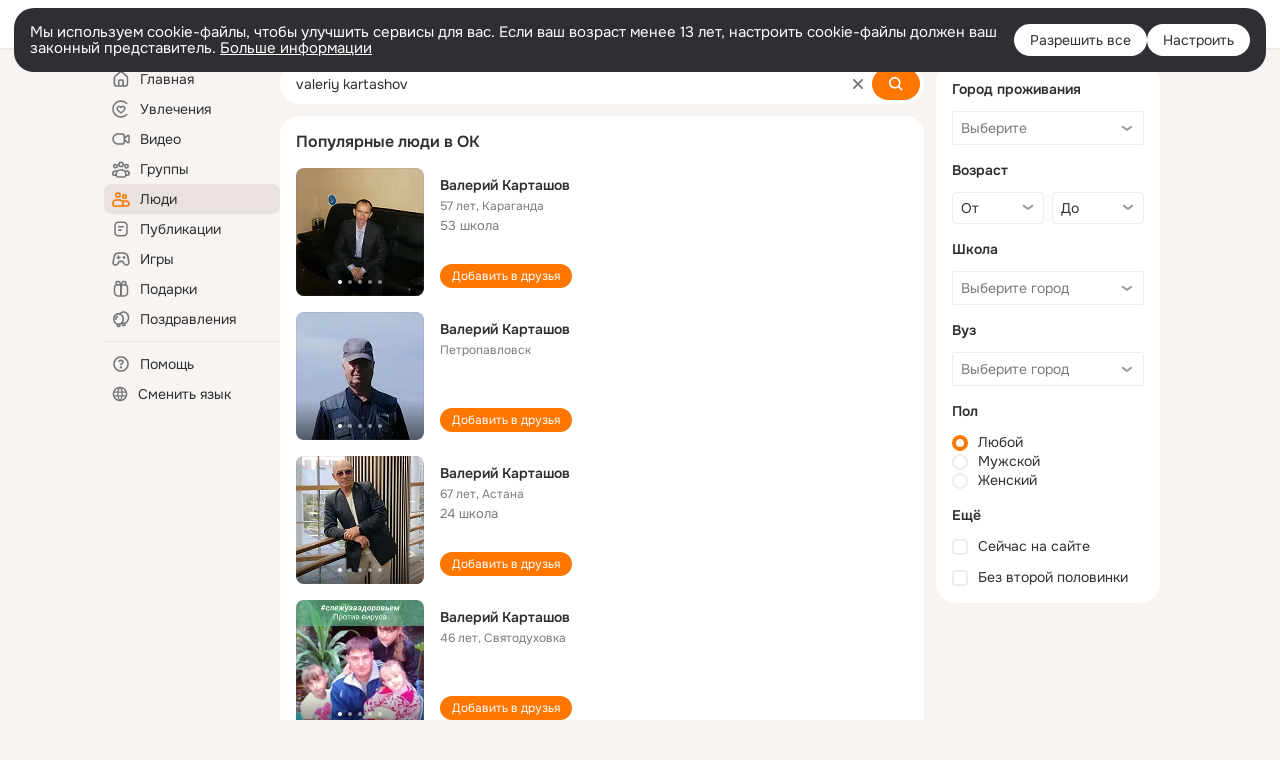

--- FILE ---
content_type: text/html;charset=UTF-8
request_url: https://ok.ru/search/profiles/valeriy-kartashov
body_size: 63228
content:
<!DOCTYPE html>
<html class="user webkit mac-chrome nottouch small-toolbar mail-ext-toolbar-disabled __ui-theme_colors-update __ui-theme_enabled __ui-theme_light __is-layout-v5 __optimize-mobile-inp __font_onest" prefix="og: http://ogp.me/ns# video: http://ogp.me/ns/video# ya: http://webmaster.yandex.ru/vocabularies/" lang="ru" data-initial-state-id="anonymSearchResult" data-use-hook-activator="1" data-stat-id="00d75ae4-35ed-462c-a672-85dbc3084c7d" data-client-state="ms:0;dcss:0;mpv2:1;dz:0" data-network-errors=""><head><!-- META START --><meta http-equiv="Content-Type" content="text/html; charset=UTF-8"></meta><meta http-equiv="X-UA-Compatible" content="IE=edge"></meta><title>valeriy kartashov: нашли людей с именем valeriy kartashov. Социальная сеть Одноклассники - будьте на связи! | OK.RU</title><meta http-equiv="Cache-Control" content="no-cache"></meta><meta http-equiv="Pragma" content="no-cache"></meta><meta http-equiv="Expires" content="Mon, 26 Jul 1997 05:00:00 GMT"></meta><meta name="referrer" content="origin"></meta><meta name="referrer" content="no-referrer-when-downgrade"></meta><meta name="viewport" content="width=1024"></meta><meta name="skype_toolbar" content="skype_toolbar_parser_compatible"></meta><meta name="title" content="valeriy kartashov: нашли людей с именем valeriy kartashov. Социальная сеть Одноклассники - будьте на связи! | OK.RU"></meta><meta name="description" content="valeriy kartashov - на OK.RU найдены люди с именем valeriy kartashov. Социальная сеть Одноклассники - будьте на связи!"></meta><link rel="canonical" href="https://ok.ru/search/profiles/valeriy-kartashov"></link><link type="application/atom+xml" rel="alternate" href="https://ok.ru/atom-feed/hobby"></link><link type="application/atom+xml" rel="alternate" href="https://ok.ru/atom-feed/collection"></link><link media="only screen and (max-width: 768px)" rel="alternate" href="https://m.ok.ru/search/profiles/valeriy-kartashov"></link><link rel="image_src" href="//st-ok.cdn-vk.ru/res/i/ok_logo-r.png"></link><meta property="og:title" content="valeriy kartashov: нашли людей с именем valeriy kartashov. Социальная сеть Одноклассники - будьте на связи! | OK.RU"></meta><meta property="og:description" content="valeriy kartashov - на OK.RU найдены люди с именем valeriy kartashov. Социальная сеть Одноклассники - будьте на связи!"></meta><meta property="og:url" content="https://ok.ru/search/profiles/valeriy-kartashov"></meta><meta property="og:image" content="https://st-ok.cdn-vk.ru/res/i/ok_logo-r.png"></meta><meta property="og:image:url" content="http://st-ok.cdn-vk.ru/res/i/ok_logo-r.png"></meta><meta property="og:image:secure_url" content="https://st-ok.cdn-vk.ru/res/i/ok_logo-r.png"></meta><meta property="og:image:width" content="200"></meta><meta property="og:image:height" content="200"></meta><script type="application/ld+json">{"@context":"https://schema.org","@type":"BreadcrumbList","itemListElement":[{"position":1,"item":{"name":"Главная","@id":"https://ok.ru"},"@type":"ListItem"},{"position":2,"item":{"name":"Пользователи","@id":"https://ok.ru/search/profiles"},"@type":"ListItem"},{"position":3,"item":{"name":"Люди с именем valeriy kartashov","@id":"https://ok.ru/search/profiles/valeriy-kartashov"},"@type":"ListItem"}]}</script><!-- META END --><script>try { top.location.toString(); if (top != self) { throw new Error(''); } } catch (e) { top.location = location; }</script><script>if(navigator.sendBeacon){ var data = "a=" +JSON.stringify({ startupData: { headBeacon:1 } }) + "&statId=00d75ae4-35ed-462c-a672-85dbc3084c7d"; var headers = { type: 'application/x-www-form-urlencoded' }; var blob = new Blob([data], headers); navigator.sendBeacon('/gwtlog', blob); }</script><script>var swPath = "/app.js";</script><script>if ('serviceWorker' in navigator) { window.addEventListener('load', function(){ navigator.serviceWorker.register(swPath); }); }</script><script>(function(w,d,s,l,i){w[l]=w[l]||[];w[l].push({'gtm.start': new Date().getTime(),event:'gtm.js'});var f=d.getElementsByTagName(s)[0], j=d.createElement(s),dl=l!='dataLayer'?'&l='+l:'';j.async=true;j.src= 'https://www.googletagmanager.com/gtm.js?id='+i+dl;f.parentNode.insertBefore(j,f); })(window,document,'script','dataLayer','GTM-WFHQQ63');</script><style type="text/css">.hookData { display: none; position: absolute; left: -9999px; }</style><script type="text/javascript">var OK = OK || {}; OK.startupData = OK.startupData || {}; OK.startupData['okHeadStart'] = window.performance.now();</script><link href="//st-ok.cdn-vk.ru/res/css/ncore-o61mcitd.css" type="text/css" rel="stylesheet" id="lightCoreCss"><link href="//st-ok.cdn-vk.ru/res/css/colors-gzct653y.css" type="text/css" rel="stylesheet"><link href="//st-ok.cdn-vk.ru/res/css/colors.dark-byb9hya0.css" type="text/css" rel="stylesheet"><link href="//st-ok.cdn-vk.ru/res/css/nmain_full-cwrxvumw.css" type="text/css" rel="stylesheet" id="lightMainCss"><link href="//st-ok.cdn-vk.ru/res/css/nb-brma06lf.css" type="text/css" rel="stylesheet" id="nbCss"><link href="//st-ok.cdn-vk.ru/res/css/nmain_postponed-ab90pzo2.css" type="text/css" rel="stylesheet"><link href="//st-ok.cdn-vk.ru/res/css/ncore_postponed-1z8iqmrv.css" type="text/css" rel="stylesheet">
<link href="//i.okcdn.ru" rel="preconnect" crossorigin>
<link href="//dp.okcdn.ru" rel="preconnect" crossorigin>
<link href="//pimg.okcdn.ru" rel="preconnect" crossorigin>
<link href="//st.okcdn.ru" rel="preconnect" crossorigin>
<link href="//i.mycdn.me" rel="preconnect" crossorigin>
<link href="//dp.mycdn.me" rel="preconnect" crossorigin>
<link href="//pimg.mycdn.me" rel="preconnect" crossorigin>
<link href="//st.mycdn.me" rel="preconnect" crossorigin><link href="//st-ok.cdn-vk.ru/res/css/layout-o22rs44z.css" type="text/css" rel="stylesheet"><link id="css-hacks" type="text/css" href="https://st.okcdn.ru/static/css-hacks/1-0-267/overrides-CgYDORDG.css" rel="stylesheet" /><link sizes="16x16" rel="shortcut icon" id="favicon" href="/favicon.ico" type="image/x-icon"></link><link rel="icon" href="/favicon.svg" type="image/svg+xml"></link><link sizes="16x16" rel="icon" href="/res/i/logo_ok_16-r23.png" type="image/png"></link><link sizes="32x32" rel="icon" href="/res/i/logo_ok_32-r23.png" type="image/png"></link><link sizes="42x42" rel="icon" href="/res/i/logo_ok_42-r23.png" type="image/png"></link><link rel="apple-touch-icon" href="/res/i/apple-touch-icon_180-r.png"></link><script type="text/javascript">OK.startupData['odklCssGo'] = window.performance.now() - OK.startupData['okHeadStart'];</script><script type="text/javascript">var pageCtx={0:0,regJsSrc:"res/js/scriptReg-n9opvjtd.js",giftsJsSrc:"res/js/scriptGifts-gwkm0mql.js",textareaJsSrc:"res/js/textarea-p4tcp8m8.js",photoUploaderJsSrc:"res/js/photoUploader-mq7uo8lb.js",abstractHooksSrc:"res/js/abstractHooks-b03k724j.js",bottomJsSrc:"res/js/scriptBottom-hewjb909.js",promoAppJsSrc:"res/js/scriptPromoApp-lqc30rr1.js",appEditJsSrc:"res/js/scriptAppEditForm-hplvycpm.js",cdnNodeSrc:"static/cdn/cdn.js?timestamp=1762947669164",gwtHash:"85952afcT1762766993940",isAnonym:true,path:"/search/profiles/valeriy-kartashov",state:"st.cmd=anonymSearchResult&amp;st.mode=Users&amp;st.query=valeriy+kartashov",staticResourceUrl:"//st-ok.cdn-vk.ru/",youlaApps:"youla,youla_test,sport2018,youla_stage,pandao,masters,get-ok-back-in-games"};</script>
<script src="//st-ok.cdn-vk.ru/res/js/require-2.1.11-kyyqpj4q.js"></script><script src="//st-ok.cdn-vk.ru/res/js/tracerPlaceholder-chnrkzcc.js"></script><script crossorigin="" onload="this.setAttribute('data-loaded', 'true')" src="//st-ok.cdn-vk.ru/res/js/polyfillsModern-e3tho29n.js" id="polyfills-modern-script" type="module"></script><script nomodule="" onload="this.setAttribute('data-loaded', 'true')" src="//st-ok.cdn-vk.ru/res/js/polyfills-o1rpjju0.js" id="polyfills-script"></script><script src="//st-ok.cdn-vk.ru/res/js/classic-myhrrgbt.js"></script><script>(function(m,e,t,r,i,k,a) { m[i]=m[i] || function() { (m[i].a = m[i].a || []).push(arguments); }; m[i].l = 1 * new Date(); k = e.createElement(t), a = e.getElementsByTagName(t)[0], k.async = 1, k.id = "metrica-script"; k.src = r, a.parentNode.insertBefore(k,a); })(window, document, "script", "https://mc.yandex.ru/metrika/tag.js", "ym"); window.ymCounterId = 87663567; ym("87663567", "init", { clickmap: true, trackLinks: true, accurateTrackBounce: true });</script><noscript><div><img src="https://mc.yandex.ru/watch/87663567" alt="" style="position:absolute; left:-9999px;"></div></noscript><script>(function (d, w, id) { if (d.getElementById(id)) return; var ts = d.createElement("script"); ts.type = "text/javascript"; ts.async = true; ts.id = id; ts.src = "https://top-fwz1.mail.ru/js/code.js"; var f = function () { var s = d.getElementsByTagName("script")[0]; s.parentNode.insertBefore(ts, s); }; if (w.opera == "[object Opera]") { d.addEventListener("DOMContentLoaded", f, false); } else { f(); } })(document, window, "tmr-code"); window._tmrCounterId = 87663567; var _tmr = window._tmr || (window._tmr = []);</script><noscript><div><img src="https://top-fwz1.mail.ru/counter?id=87663567;js=na" alt="Top.Mail.Ru" style="position:absolute;left:-9999px;"></div></noscript><link fetchpriority="AUTO" rel="stylesheet" href="/res/react/components_347c15de.css" type="text/css"></link><link fetchpriority="AUTO" rel="stylesheet" href="/res/react/layers_layer-arrow-button_6f20a833.css" type="text/css"></link><link fetchpriority="AUTO" rel="stylesheet" href="/res/react/layers_layer-close-button_bcd28378.css" type="text/css"></link><link fetchpriority="AUTO" rel="stylesheet" href="/res/react/search_toolbar-search_885abbab.css" type="text/css"></link><link fetchpriority="AUTO" rel="stylesheet" href="/res/react/anonym-main-menu_d483b141.css" type="text/css"></link><link fetchpriority="AUTO" rel="stylesheet" href="/res/react/search_anonym-users-search_56a8a3d9.css" type="text/css"></link><link fetchpriority="AUTO" rel="stylesheet" href="/res/react/layers_layer-loader_7b30f27c.css" type="text/css"></link><link fetchpriority="AUTO" rel="stylesheet" href="/res/react/auth-login_auth-login-popup_d1c7c243.css" type="text/css"></link><link fetchpriority="AUTO" as="script" rel="preload" href="//st-ok.cdn-vk.ru/res/js/pts-o5avxpho.js"></link><link fetchpriority="AUTO" as="script" rel="preload" href="//st-ok.cdn-vk.ru/res/js/StatLogger-muj86wqu.js"></link><link fetchpriority="AUTO" as="script" rel="preload" href="//st-ok.cdn-vk.ru/res/js/dateTimeUtils-lfh1150m.js"></link><link fetchpriority="AUTO" as="script" rel="preload" href="//st-ok.cdn-vk.ru/res/js/vanilla-cg0gso73.js"></link><link fetchpriority="AUTO" as="script" rel="preload" href="//st-ok.cdn-vk.ru/res/js/storage-i06g20zg.js"></link><link fetchpriority="AUTO" as="script" rel="preload" href="//st-ok.cdn-vk.ru/res/js/AjaxNavigationLog-oxmn9133.js"></link><link fetchpriority="AUTO" as="script" rel="preload" href="//st-ok.cdn-vk.ru/res/js/stringUtils-o0ehtgie.js"></link><link fetchpriority="AUTO" as="script" rel="preload" href="//st-ok.cdn-vk.ru/res/js/NewsFetchCoordinator-mv0285of.js"></link><link fetchpriority="AUTO" as="script" rel="preload" href="//st-ok.cdn-vk.ru/res/js/GwtExperimentsCfg-iy774t3e.js"></link><link fetchpriority="AUTO" as="script" rel="preload" href="//st-ok.cdn-vk.ru/res/js/GwtConfig-i86bns5w.js"></link><link fetchpriority="AUTO" as="script" rel="preload" href="//st-ok.cdn-vk.ru/res/js/environment-jjt5ngi8.js"></link><link fetchpriority="AUTO" as="script" rel="preload" href="//st-ok.cdn-vk.ru/res/js/PackageRegistry-klpu9ibn.js"></link><link fetchpriority="AUTO" as="script" rel="preload" href="//st-ok.cdn-vk.ru/res/js/screens-hv6rcwzj.js"></link><link fetchpriority="AUTO" as="script" rel="preload" href="//st-ok.cdn-vk.ru/res/js/HookActivator-hr7ptr9o.js"></link><link fetchpriority="AUTO" as="script" rel="preload" href="//st-ok.cdn-vk.ru/res/js/cookie-n3q7bswl.js"></link><script type="text/javascript">window.inline_resources = {};
window.inline_resources.pms={};
window.inline_resources.pms['tracerConfiguration']={"data":"{\"diffHtmlMaxShowedLengthPart\":300,\"isOutputReactDiffHtmlToConsoleEnabled\":false,\"diffHtmlViewedPart\":0.3,\"logHTMLErrorsComponentList\":[\"image-layer\",\"auth-login-banner\",\"fixed-promo-banner\",\"video-upload-block\",\"video-search-result\",\"video-navigation-block\",\"video-search-input\",\"recommendations-block\",\"groups-join-component\",\"group-author\",\"portal-search\",\"anonym-content-search\",\"toolbar-search\",\"anonym-main-menu\",\"anonym-user-head\",\"anonym-user-root\",\"alternative-content-block\",\"ads-manager-table\",\"posting-form-dropdown\",\"layer-close-button\",\"photo-settings\",\"layer-arrow-button\",\"hybrid-feed-filter\",\"today-page\"]}","$Hash$":"1271023923"};
window.inline_resources.pms['accessibilityConfiguration']={"data":"{\"isElementsSemanticOrderEnabled\":true,\"isTextInLabelForSearchInputsEnabled\":true,\"isInvisibleHeadingEnabled\":true,\"isRoleOnIconEnabled\":true,\"areAccessibleDropDownMenusEnabled\":true,\"isRoleOnButtonEnabled\":true,\"isAccessibleToolbarEnabled\":true,\"areSemanticTagsWithRolesEnabled\":true,\"isA11yHeadingEnabled\":true,\"isAriaLabelOnInteractiveElementsEnabled\":true,\"areAccessibleModalsEnabled\":true,\"areAccessibleTabMenusEnabled\":true}","$Hash$":"-1218327851"};
window.inline_resources.pms['layoutConfiguration']={"data":"{\"iconsInRightColumnDisabled\":true,\"isRedesignCommonComponent\":true,\"isRedesignLoader\":true}","$Hash$":"1129174152"};
window.inline_resources.pms['loginPopupConfig']={"data":"{\"isEnabled\":true,\"isSocialButtonTooltipEnabled\":false,\"getAuthLocationPrefixByStateIdMap\":{\"anonymFriendMusic\":\"anonym.sign_in\",\"anonymGroup\":\"anonym.sign_in\",\"anonymMusicTrack\":\"anonym.sign_in\",\"anonymFriendFriend\":\"anonym.sign_in\",\"anonymFriendStatuses\":\"anonym.sign_in\",\"anonymFriendAltGroup\":\"anonym.sign_in\",\"anonymFriendSubscribers\":\"anonym.sign_in\",\"anonymHobbyMainPopular\":\"anonym.sign_in\",\"anonymGroupPhotos\":\"anonym.sign_in\",\"anonymGroupForum\":\"anonym.sign_in\",\"anonymFriendMain\":\"anonym.sign_in\",\"anonymAppsShowcaseHD\":\"anonym.sign_in\",\"anonymFriendProfile\":\"anonym.sign_in\",\"anonymVideo\":\"anonym.sign_in\",\"anonymHobbyOriginalTutorials\":\"anonym.sign_in\",\"anonymGroupMembers\":\"anonym.sign_in\",\"anonymMain\":\"home\",\"anonymHobbyTutorials\":\"anonym.sign_in\",\"anonymFriendRestricted\":\"anonym.sign_in\",\"anonymUserFriendVideo\":\"anonym.sign_in\",\"anonymSearchResult\":\"anonym.sign_in\",\"anonymHobby\":\"anonym.sign_in\",\"anonymGiftsCatalog\":\"anonym.sign_in\",\"anonymMusicAlbum\":\"anonym.sign_in\",\"anonymHobbyEvents\":\"anonym.sign_in\",\"anonymGroupAlbums\":\"anonym.sign_in\",\"anonymFriendSubscriptions\":\"anonym.sign_in\",\"anonymHobbySearch\":\"anonym.sign_in\",\"anonymGroupCatalog\":\"anonym.sign_in\",\"anonymFriendAdverts\":\"anonym.sign_in\",\"anonymAppMain\":\"anonym.sign_in\",\"discoveryAnonim\":\"anonym.sign_in\",\"anonymMusicCollection\":\"anonym.sign_in\",\"anonymFriendPhotos\":\"anonym.sign_in\",\"anonymHobbyQuestions\":\"anonym.sign_in\",\"anonymHobbyArticles\":\"anonym.sign_in\",\"anonymContentSearch\":\"anonym.sign_in\",\"anonymGroupVideoAll\":\"anonym.sign_in\",\"anonymMusicArtist\":\"anonym.sign_in\"},\"getAuthLocationPostfixByFormContentTypeMap\":{\"CALL_TO_ACTION\":\"cta\",\"LOGIN_FORM_VIDEOCALLS\":\"login_form.videocalls\",\"LOGIN_FORM_OFFER_RESTORE_DIALOG\":\"login_form.offer_restore_dialog\",\"LOGIN_FORM_APPS\":\"login_form.apps\",\"USER_LIST_REMOVE_DIALOG\":\"user_list.remove_dialog\",\"LOGIN_FORM_HELPFAQ\":\"login_form.helpfaq\",\"LOGIN_FORM_USERS_SEARCH\":\"login_form.users_search\",\"LOGIN_FORM_MUSIC\":\"login_form.music\",\"CHOOSE_USER_VKC_REVOKE_NUMBER_DIALOG\":\"choose_user_vkc.revoke_number_dialog\",\"QR_CODE\":\"qr_code\",\"LOGIN_FORM_HOBBY\":\"login_form.hobby\",\"CLIENT_LOGIN_FORM_REACT\":\"client_login_form_react\",\"CLIENT_LOGIN_FORM\":\"client_login_form\",\"LOGIN_FORM_GIFTS\":\"login_form.gifts\",\"SOC_LOGIN_FORM\":\"soc_login_form\",\"LOGIN_FORM\":\"login_form\",\"OFFER_BIND_PROFILE\":\"offer_bind_profile\",\"LOGIN_FORM_CONTENT_SEARCH\":\"login_form.content_search\",\"USER_LIST\":\"user_list\",\"LOGIN_FORM_GROUP\":\"login_form.group\",\"CHOOSE_USER_VKC\":\"choose_user_vkc\",\"LOGIN_FORM_FRIEND\":\"login_form.friend\",\"LOGIN_FORM_GAMES\":\"login_form.games\",\"LOGIN_FORM_VIDEO\":\"login_form.video\",\"LOGIN_FORM_BUSINESSMANAGER\":\"login_form.businessmanager\"},\"isBlockFormSubmitUntilLoaded\":false,\"isScriptForHandleEventsBeforeReact\":true,\"isShowAsSecondLineInSocialWidget\":true,\"isLoginFormContrastRedesign\":false,\"vkidAppId\":\"7525058\",\"getSupportLink\":\"/dk?cmd=PopLayer\\u0026st.layer.cmd=PopLayerHelpFeedback\\u0026st.layer.categorynew=UNKNOWN\\u0026st.layer.subcategory=UNKNOWN\\u0026st.layer.origin=LOGIN\",\"getPopupTextByAction\":{\"Group_Report\":\"intent-group-report\",\"Hobby_Like\":\"intent-hobby-like\",\"Video_More\":\"intent-video-more\",\"User_EnterGroup\":\"intent-user-enter-group\",\"Video_Likes\":\"intent-video-likes\",\"User_SendMoney\":\"intent-user-send-money\",\"User_Statuses\":\"intent-user-statuses\",\"Hobby_AddPost\":\"intent-hobby-add-post\",\"Video_Comment\":\"intent-video-comment\",\"Music_Play\":\"intent-music-play\",\"Video_Upload\":\"intent-video-upload\",\"User_Subscriptions\":\"intent-user-subscriptions\",\"User_Gifts\":\"intent-user-gifts\",\"ContentSearch_Survey\":\"intent-content-search-survey\",\"User_Adverts\":\"intent_user_adverts\",\"Games_Play\":\"intent-game-play\",\"Video_StartOnline\":\"intent-video-start-online\",\"Group_Reshares_Count\":\"intent-group-reshares-count\",\"User_Report\":\"intent-user-report\",\"Hobby_Share\":\"intent-hobby-share\",\"Group_Likes\":\"intent-group-likes\",\"Default\":\"intent-common\",\"Video_Comments\":\"intent-video-comments\",\"Hobby_Subscribe\":\"intent-hobby-subscribe\",\"User_Comment\":\"intent-user-comment\",\"User_Add\":\"intent-user-add\",\"Gifts_Send\":\"intent-gifts-send\",\"Group_Links\":\"intent-group-links\",\"User_Write\":\"intent-user-write\",\"ContentSearch_PlayMusic\":\"intent-content-search-play-music\",\"User_SeeGroups\":\"intent-user-see-groups\",\"Video_Reshares\":\"intent-video-reshares\",\"User_Feed\":\"intent-user-feed\",\"Gifts_Choose\":\"intent-gifts-choose\",\"Hobby_AddQAPost\":\"intent-hobby-add-qa-post\",\"User_Subscribers\":\"intent-user-subscribers\",\"Video_Report\":\"intent-video-report\",\"User_Apps\":\"intent-user-apps\",\"Music_Comment\":\"intent-music-comment\",\"User_PlayMusic\":\"intent-user-play-music\",\"Group_Enter\":\"intent-group-enter\",\"User_Videos\":\"intent-user-videos\",\"Video_Save\":\"intent-video-save\",\"User_Friends\":\"intent-user-friends\",\"User_Profile\":\"intent-user-profile\",\"Discovery_LoadMore\":\"intent-discovery-load-more\",\"Group_Comment\":\"intent-group-comment\",\"User_Subscribe\":\"intent-user-subscribe\",\"User_SendGift\":\"intent-user-send-gift\",\"User_Photos\":\"intent-user-photos\",\"Group_Like\":\"intent-group-like\",\"Hobby_Bookmark\":\"intent-hobby-bookmark\",\"Discussion_Like\":\"intent-discussion-like\",\"Group_Reshare\":\"intent-group-reshare\",\"Hobby_Complain\":\"intent-hobby-complain\",\"User_SeeMusic\":\"intent-user-see-music\"},\"isQrCodeLoginEnabled\":true,\"getQrCodeRequestInterval\":1000,\"checkTimeout\":\"3000000\",\"isSequentialLoginEnabled\":false,\"wrongPasswordLimit\":3,\"getSupportLinkVkConnect\":\"/dk?cmd=PopLayer\\u0026st.layer.cmd=PopLayerHelpFeedback\\u0026st.layer.dCategory=on\\u0026st.layer.dProblem=on\\u0026st.layer.hCategory=off\\u0026st.layer.categorynew=LOGIN\\u0026st.layer.recrtype=password\\u0026st.layer.anonymForm=on\\u0026st.layer.categoryValue=UNKNOWN\\u0026st.layer.subcategory=VKCONNECT\\u0026st.layer.origin=CONFLICT_VKCONNECT\\u0026st.layer.dSubject=on\\u0026st.layer.hSubject=off\",\"useFormForProfile\":true,\"useFormForProfileAjax\":false,\"clickRepeatsEnabled\":true,\"isVkidLogopassEnabled\":true,\"isVkidHeadsEnabled\":false,\"isVkIdRegistrationEnabled\":false,\"logSavedUsersCount\":true,\"isAuthPopupRedesign2023\":true}","$Hash$":"533902955"};
window.inline_resources.pms['testId']={"data":"{\"enabled\":true}","$Hash$":"1694064573"};
window.inline_resources.pms['searchConfiguration']={"data":"{\"suggestSimilarGroupsOnJoin\":true,\"verticalRelated\":false,\"inputBlockLargeEnabled\":true,\"timeToDetectLongRequest\":250,\"portalSearchSmEnabled\":true,\"voiceAssistantEnabled\":false,\"filterScrollingDisabled\":true,\"forceHideCountrySelect\":true,\"otherContentIndexes\":[0,2,4,6],\"videoRedesignTabEnabled\":true,\"retainToolbarInputOnSubmit\":false,\"portalSearchDebounceTime\":700,\"rateEnabled\":false,\"rateGradesCounter\":3,\"hiddenH1Enabled\":true,\"portalSearchDebounceTimeForSearchSuggestions\":100,\"portalSearchSuggestionsEmptyQueryRequestEnabled\":false,\"tabsUnderTheInputBlockEnabled\":true,\"reactAbortIrrelevantRequests\":true,\"voiceAssistantMainSearchEnabled\":false,\"anonymUserSearchRedesignV2Enabled\":true,\"anonymContentSearchRedesignEnabled\":true,\"contentFilterLengthBlockEnabled\":true,\"toolbarQueryHistoryCapacity\":5,\"newSearchReplaceSpaceEnabled\":false,\"toolbarSearchIconLeftEnabled\":false,\"portalSearchSuggestionsEnabled\":true,\"portalSearchQueryHistoryCapacity\":5,\"portalSearchResultsPrefetchDebounce\":500,\"portalSearchResultsPrefetch\":false,\"portalSearchShowSchoolGraduationYear\":true,\"globalSearchRedesignEnabled\":true,\"searchCategoriesSuggests\":[{\"listType\":\"LABEL\",\"href\":\"/hobby\",\"mode\":\"Hobby\",\"icon\":\"18/ico_hobbies_18\"},{\"listType\":\"LABEL\",\"href\":\"/search/profiles\",\"mode\":\"Users\",\"icon\":\"ico_users_16\"},{\"listType\":\"LABEL\",\"href\":\"/search/content\",\"mode\":\"Content\",\"icon\":\"ico_feed_16\"},{\"listType\":\"LABEL\",\"href\":\"/video\",\"mode\":\"Movie\",\"icon\":\"ico_videocam_16\"},{\"listType\":\"LABEL\",\"href\":\"/groups\",\"mode\":\"Groups\",\"icon\":\"ico_users_3_16\"}],\"anonymContentOftenSearchConfig\":{\"renderCount\":20,\"listExpires\":\"86400000\",\"clouds\":[{\"id\":\"1\",\"text\":\"Рецепты\"},{\"id\":\"2\",\"text\":\"Вкусный салат\"},{\"id\":\"3\",\"text\":\"Вкусные оладьи\"},{\"id\":\"4\",\"text\":\"Томаты в собственном соку\"},{\"id\":\"5\",\"text\":\"Шарлотка\"},{\"id\":\"6\",\"text\":\"Рецепты солений\"},{\"id\":\"7\",\"text\":\"Как солят грузди\"},{\"id\":\"8\",\"text\":\"Новости\"},{\"id\":\"9\",\"text\":\"Юмор\"},{\"id\":\"10\",\"text\":\"Заметки\"},{\"id\":\"11\",\"text\":\"Подарки\"},{\"id\":\"12\",\"text\":\"Подслушано\"},{\"id\":\"13\",\"text\":\"Лайфхаки\"},{\"id\":\"14\",\"text\":\"Гороскоп\"},{\"id\":\"15\",\"text\":\"Музыка\"},{\"id\":\"16\",\"text\":\"Опросы\"},{\"id\":\"17\",\"text\":\"Заготовки\"},{\"id\":\"18\",\"text\":\"Стихи\"},{\"id\":\"19\",\"text\":\"С днем рождения\"},{\"id\":\"20\",\"text\":\"Боевик\"},{\"id\":\"21\",\"text\":\"Осень\"},{\"id\":\"22\",\"text\":\"Цветы\"},{\"id\":\"23\",\"text\":\"Цитаты\"},{\"id\":\"24\",\"text\":\"Рецепты на скорую руку\"},{\"id\":\"25\",\"text\":\"Пирожки с капустой\"},{\"id\":\"26\",\"text\":\"Пирожки с картошкой\"},{\"id\":\"27\",\"text\":\"Маникюр\"},{\"id\":\"28\",\"text\":\"Хиты\"},{\"id\":\"29\",\"text\":\"Продам\"},{\"id\":\"30\",\"text\":\"Закуски\"},{\"id\":\"31\",\"text\":\"Полезная еда\"},{\"id\":\"32\",\"text\":\"Вредители\"},{\"id\":\"33\",\"text\":\"Огород\"},{\"id\":\"34\",\"text\":\"Жареная картошка\"},{\"id\":\"35\",\"text\":\"Селедочка\"},{\"id\":\"36\",\"text\":\"Вязание спицами\"},{\"id\":\"37\",\"text\":\"Вышивка крестиком\"},{\"id\":\"38\",\"text\":\"Смешные картинки\"},{\"id\":\"39\",\"text\":\"Кошки\"},{\"id\":\"40\",\"text\":\"Приколы с животными\"},{\"id\":\"41\",\"text\":\"Собаки\"},{\"id\":\"42\",\"text\":\"Попугаи\"},{\"id\":\"43\",\"text\":\"Как приготовить борщ\"},{\"id\":\"44\",\"text\":\"Что приготовить на завтрак\"},{\"id\":\"45\",\"text\":\"Снасти на карася\"},{\"id\":\"46\",\"text\":\"Рыбалка\"},{\"id\":\"47\",\"text\":\"Видео про рыбалку\"},{\"id\":\"48\",\"text\":\"Видео про охоту\"},{\"id\":\"49\",\"text\":\"Смешные видео\"},{\"id\":\"50\",\"text\":\"Москва\"},{\"id\":\"51\",\"text\":\"Санкт-петербург\"},{\"id\":\"52\",\"text\":\"Куда поехать отдыхать\"},{\"id\":\"53\",\"text\":\"Отдых в сочи\"},{\"id\":\"54\",\"text\":\"Полезные советы\"},{\"id\":\"55\",\"text\":\"Рецепты вкусного плова\"},{\"id\":\"56\",\"text\":\"Борщ с мясом\"},{\"id\":\"57\",\"text\":\"Лада\"},{\"id\":\"58\",\"text\":\"Автомобили\"},{\"id\":\"59\",\"text\":\"Открытки\"},{\"id\":\"60\",\"text\":\"Лечебные рецепты\"},{\"id\":\"61\",\"text\":\"Песни\"},{\"id\":\"62\",\"text\":\"Картошка\"},{\"id\":\"63\",\"text\":\"Грузоперевозки\"},{\"id\":\"64\",\"text\":\"Футбол\"},{\"id\":\"65\",\"text\":\"Хоккей\"},{\"id\":\"66\",\"text\":\"Выпечка\"},{\"id\":\"67\",\"text\":\"Как испечь торт\"},{\"id\":\"68\",\"text\":\"Пирог с яблоками\"},{\"id\":\"69\",\"text\":\"Маринованные огурчики\"},{\"id\":\"70\",\"text\":\"Исторические фотографии\"},{\"id\":\"71\",\"text\":\"Интересные факты\"},{\"id\":\"72\",\"text\":\"Архивные фото\"},{\"id\":\"73\",\"text\":\"Ресницы\"},{\"id\":\"74\",\"text\":\"Торт\"},{\"id\":\"75\",\"text\":\"Мир животных\"},{\"id\":\"76\",\"text\":\"Котята\"},{\"id\":\"77\",\"text\":\"Как сшить костюм\"},{\"id\":\"78\",\"text\":\"Косметика\"},{\"id\":\"79\",\"text\":\"Гифки\"},{\"id\":\"80\",\"text\":\"Смешные гифки\"},{\"id\":\"81\",\"text\":\"Ремонт\"},{\"id\":\"82\",\"text\":\"Советы по ремонту\"},{\"id\":\"83\",\"text\":\"Спорт\"},{\"id\":\"84\",\"text\":\"Грибы\"},{\"id\":\"85\",\"text\":\"Как солить грибы\"},{\"id\":\"86\",\"text\":\"Как солить рыбу\"},{\"id\":\"87\",\"text\":\"Вкусные рецепты\"},{\"id\":\"88\",\"text\":\"Отдых на море\"},{\"id\":\"89\",\"text\":\"Топ сериалов\"},{\"id\":\"90\",\"text\":\"Топ фильмов\"},{\"id\":\"91\",\"text\":\"Лучшие сериалы\"},{\"id\":\"92\",\"text\":\"Лучшие фильмы\"},{\"id\":\"93\",\"text\":\"Турецкие сериалы\"},{\"id\":\"94\",\"text\":\"Нейросети\"},{\"id\":\"95\",\"text\":\"Снасти\"},{\"id\":\"96\",\"text\":\"Спиннинги\"},{\"id\":\"97\",\"text\":\"Здоровье\"},{\"id\":\"98\",\"text\":\"Кулинария\"},{\"id\":\"99\",\"text\":\"Полезное питание\"},{\"id\":\"100\",\"text\":\"Рукоделие\"},{\"id\":\"101\",\"text\":\"Пословицы\"},{\"id\":\"102\",\"text\":\"Советы по готовке\"},{\"id\":\"103\",\"text\":\"Что приготовить на ужин\"},{\"id\":\"104\",\"text\":\"Оливье\"},{\"id\":\"105\",\"text\":\"Винегрет\"},{\"id\":\"106\",\"text\":\"Рассказы\"}]},\"portalTabsOrder\":[\"Users\",\"Content\",\"Groups\",\"Music\",\"Movie\",\"Clips\",\"Games\"],\"wideCloudsEnabled\":true,\"anonymGlobalSearchRedesignEnabled\":true}","$Hash$":"478558968"};
window.inline_resources.pts={};
window.inline_resources.pts['accessibility.ui']={"$Hash$":"3845554910464","spin.status":"Загрузка..."};
window.inline_resources.pts['settings']={"cancel":"Отмена","copy-to-clipboard-failed":"Ошибка копирования","youngerThan18":"Вам должно быть больше 18 лет","$Hash$":"3845610881536","cancelModal":"Отменить","chooseCommunity":"Пожалуйста, выберите [type] из списка","backToAllSettings":"Назад к списку всех настроек","save":"Сохранить","errors.end-year-not-equals-graduation-year":"Год окончания не равен году выпуска","errors.start-year-greater-than-graduation-year":"Год начала обучения больше, чем год выпуска","back":"Назад","errors.start-year-greater-than-end-year":"Год начала больше чем год окончания","dateAfterCurrent":"Дата рождения не может быть позже сегодняшней","firstlyChooseCity":"Сначала выберите город","cancel.alt":"Отменить","chooseCityFormList":"Пожалуйста, выберите город из списка"};
window.inline_resources.pts['subscribe-on-group']={"$Hash$":"3845792924160","unsubscribeGroupToast":"Вы отписались от группы","subscribeGroupToast":"Вы подписались на группу"};
window.inline_resources.pts['anonym-users-search']={"$Hash$":"3845579025408","not-found-title":"Ничего не найдено","gender":"Пол","ok-search":"Поиск по людям","university":"Вуз","chooseSchool":"Выберите школу","choose":"Выберите","filterAge":"Возраст","search":"Поиск","school":"Школа","locationNotFound":"Мы не нашли такого города или страны","onSite":"Сейчас на сайте","content-search":"Поиск по публикациям","heading.users.popular":"Популярные люди в ОК","heading.users":"Люди","genderAny":"Любой","subscribe":"Подписаться","fromAge":"От","tillAge":"До","filterOthers":"Ещё","chooseUniversity":"Выберите вуз","genderMale":"Мужской","single":"Без второй половинки","chooseCity":"Выберите город","reset":"Сбросить фильтры","location":"Город проживания","not-found-text":"К сожалению, мы ничего не смогли найти для вашего запроса.","add-to-friends":"Добавить в друзья","genderFemale":"Женский","age":"[years] [yearsPlural:год|года|лет]"};
window.inline_resources.pts['hobby.client']={"$Hash$":"3845587975168","badge.new":"НОВОЕ","badge.expert":"Эксперт"};
window.inline_resources.pts['search-filters']={"college":"Колледж","video-upload_last-week":"За последнюю неделю","birthday-month-title":"месяц","searchByBirth":"Искать по дате рождения","publications_short":"Короткие","name-app-filter":"Приложения","video-quality":"Высокое качество","name-game-filter":"Игры","publications_music":"Музыка","cityPlaceholder_not_decorate":"Введите название города","search-only-tags-group":"Искать только по тегам","music_header":"Категория","countryPlaceholder_not_decorate":"Выберите страну","age-to-title":"до","another_college":"Другой колледж","bthMonth.bthYear":"Родились в [month?0=январе|1=феврале|2=марте|3=апреле|4=мае|5=июне|6=июле|7=августе|8=сентябре|9=октябре|10=ноябре|11=декабре] [year] года","publications_header-length":"Тип публикаций","music_artist":"Исполнители","searchByAge":"Искать по возрасту","group_type_school":"Школы","st.school_grad_year":"Школа, год выпуска","birthday-day-title":"день","group_type_colleage":"Колледжи","colleage":"Колледж","publications_video":"Видео","placeholder_holiday":"Укажите название места отдыха","group_type_workplace":"Организации","search_placeholder":"Введите запрос","new.publications_photo":"С фотографиями","video_videocompilation":"Каналы","gender":"[caseId:|Мужчины|Женщины]","bthDay.bthMonth.bthYear":"Родились [day] [month?0=января|1=февраля|2=марта|3=апреля|4=мая|5=июня|6=июля|7=августа|8=сентября|9=октября|10=ноября|11=декабря] [year] года","bthYear":"Родились в [year] году","fromAge.tillAge":"от [fromAge] до [tillAge] [tillAgePlural:года|лет|лет]","fromAge.tillAge.eq":"[fromAge] [fromAgePlural:года|лет|лет]","holiday":"Место отдыха","search":"Найти","bthDay.bthMonth":"Родились [day] [month?0=января|1=февраля|2=марта|3=апреля|4=мая|5=июня|6=июля|7=августа|8=сентября|9=октября|10=ноября|11=декабря]","tab_type":"Тип","birthday-year-title":"год","another_workplace":"Другая организация","publications_photo":"Фото","onSite":"Сейчас на сайте","another_school":"Другая школа","livesearch_placeholder_not_decorate_2022":"Поиск","new.publications_all":"Содержание любое","group_type_groups":"Группы","placeholder_army":"Укажите название воинской части","video-upload_header":"Дата загрузки","placeholder_colleage":"Введите название колледжа","fromAge":"от [fromAge] [fromAgePlural:года|лет|лет]","music_album":"Альбомы","tab_type_users":"Люди","single":"Без второй половинки","refs":"Только по ID","music_track":"Песни","video_header":"Тип","search_labelText":"Искать на сайте","workplace":"Организация","$Hash$":"3845612546560","group_type_army":"Воинские части","group_type":"Тип","publications_header":"Вложение","gender-f":"Женский","livesearch_placeholder_not_decorate":"Введите имя или название","video-duration_header":"Длительность","doesntMatterLocationCountry":"Все города и страны","school":"Школа","another_location":"Другой город","official-group":"Официальная группа","tab_type_movie":"Эфиры","tab_type_groups":"Группы","genderType":"Пол","name-never-mind-filter":"Неважно","group_type_university":"Университеты","video-upload_day":"За сегодня","months":"[arg?0=января|1=февраля|2=марта|3=апреля|4=мая|5=июня|6=июля|7=августа|8=сентября|9=октября|10=ноября|11=декабря]","another_holiday":"Другое место отдыха","video-upload_all":"За все время","video_all":"Все","bthMonth":"Родились в [month?0=январе|1=феврале|2=марте|3=апреле|4=мае|5=июне|6=июле|7=августе|8=сентябре|9=октябре|10=ноябре|11=декабре]","placeholder_workplace":"Укажите название организации","tillAge":"до [tillAge] [tillAgePlural:года|лет|лет]","video-quality-hd":"HD качество","bthDay":"Родились [day]-го числа","year-graduated-title":"Год выпуска","army":"Воинская часть","video-duration_long":"Длинные","st.colleage_grad_year":"Колледж, год выпуска","video-upload_year":"За этот год","gender-m":"Мужской","another_university":"Другой вуз","video-duration_short":"Короткие","video_live":"Прямой эфир","birthday":"Дата рождения","st.university_grad_year":"ВУЗ, год выпуска","publications_long":"Длинные","video-upload_hour":"За последний час","university":"ВУЗ","another_colleage":"Другой колледж ","new.publications_quiz":"С опросами","button_reset_all":"Сбросить все","game_type":"Тип","age-from-title":"от","doesntMattergender":"Любой","content":"Тип публикации","new.publications_video":"С видео","publications_today":"Публикации за 24 часа","video-duration_all":"Неважно","new.publications_music":"С музыкой","bthDay.bthYear":"Родились [day]-го числа [year] года","placeholder_school":"Введите название школы","doesntMatter":"Неважно","placeholder_university":"Введите название ВУЗа","button_reset":"Сбросить","group_type_holiday":"Места отдыха","placeholder_college":"Введите название колледжа","video-upload_month":"За этот месяц","publications_quiz":"Опрос","another_army":"Другая воинская часть","clearQuery":"Очистить поле поиска","video-upload_last-month":"За последний месяц","publications_all":"Все","location":"Город","video-upload_week":"За эту неделю","opened-group":"Открытая группа","age":"Возраст","music_from":"из"};
window.inline_resources.pts['accessibility']={"user-config-email-phone-used":"Подтверждение профиля","heading.leftColumn.userPage":"Информация о профиле","heading.switchFeed":"Рекомендации","user-skills-settings":"Бизнес-профиль","link_to_feed":"Перейти к посту","test_item":"Тестовое слово","user-profile-settings-mrb":"Публичность","aria.label.button.shared_album_view":"Просмотрели","business-profile-merchant-registration-application":"Прием платежей в ОК","heading.additionalFeatures":"Дополнительные возможности","aria.label.button.pin":"Вас отметили","aria.label.button.close":"Закрыть","aria.label.photoCard.link":"Фото","aria.label.open.mediatopic.link":"Открыть топик","aria.label.open":"Открыть","heading.photos":"Ваши фото","heading.modal":"Модальное окно","video.nextBanner":"Следующий баннер","heading.myfriends":"Ваши друзья","aria.label.feed.image.open":"Открыть картинку","group-tags":"Ключевые слова","my-friends":"Мои друзья","middle_column_menu":"Меню в средней колонке","portal":"По порталу","heading.filter":"Фильтр","user-config-password-enter-phone":"Подтверждение профиля","heading.mainFeed":"Основная лента","aria.label.button.remove.story":"Удалить элемент истории","heading.breadcrumbs":"Навигационная цепочка","aria.label.open.photo.link":"Открыть фотографию","user-location-history":"История посещений","user-config-email-enter-code":"Подтверждение профиля","all-subscriptions":"Подписки пользователя [owner]","altCloseImage":"Закрыть","ui.spin.status":"Загрузка...","progressbar_photo":"Статус загрузки фото","aria.label.clear_field":"Очистить поле","user-config-password-enter-code":"Подтверждение профиля","biz-apps-all":"Все приложения ","heading.gifts":"Подарки","aria.label.component.reactions.like":"Поставить класс","go_to_profile":"Перейти в запомненный профиль","user-config-email-enter-email-code":"Подтверждение профиля","video.scrollTop":"К верху страницы","aria.label.button.comment_like":"Оценили комментарий","all-friends":"Друзья пользователя [owner]","aria.label.button.dailyphoto_view":"Просмотрели","remove_remembered_profile":"Удалить профиль из запомненных","user-config-password-phone-used":"Подтверждение профиля","aria.label.online.status.mobile":"Онлайн с телефона","aria.label.button.comment_like_on_behalf_of_group":"Оценили комментарий","aria.label.album.link":"Открыть альбом","user-config-password-revoke-phone":"Подтверждение профиля","movie_duration":"Продолжительность видео","aria.label.button.comment_group_mention":"Упомянули","aria.label.component.reactions.unlike":"Снять класс","heading.rightColumn":"Правая колонка","anonym_header_logo_link":"На страницу авторизации","aria.label.button.challenge_join":"Присоединились","attach":"Прикрепить","close":"Закрыть","user-photo":"Мои фото","aria.label.button.dailyphoto_vote":"Проголосовали","top_menu":"Верхнее меню","user-notifications-config":"Уведомления и оповещения","heading.aside":"Левая колонка","anonym_footer_menu":"Меню в подвале сайта со списком сервисов","user-config-oauth-mrb":"Сторонние приложения","user-groups":"Мои группы","photo-count":"Одно фото из [count]","heading.leftColumn":"Левая колонка","alt-photo":"Фото","main-feed":"Лента","progressbar_main":"Статус загрузки страницы","user-gifts-settings":"Подарки и платные функции","hide":"Скрыть блок","aria.label.movieCardRedesigned.link":"Смотреть","discovery":"Рекомендации","heading.menu":"Меню","guests-page":"Гости","$Hash$":"3845723131648","turn-to-right":"Следующий элемент","app-showcase":"Игры","video.previousBanner":"Предыдущий баннер","link.open.marathon":"Открыть марафон","left_column_menu":"Меню в левой колонке с разделами","gifts-main":"Подарки","aria.label.button.comment_reshare":"Поделились комментарием","heading.postingForm":"Форма публикации","business-profile-merchant-registration-promotion":"Данные продавца","biz-apps-mine":"Мои приложения","aria.label.button.answer":"Ответили","send-comment":"Отправить комментарий","user-config-password":"Пароль","aria.label.searchLine.close":"Отменить","aria.label.button.show_password":"Посмотреть пароль","logo":"Лого","user-video-settings":"Видео","user-config-email-enter-email":"Подтверждение профиля","count-photos":"[item] фото из [count]","user-config-email-confirm-phone-enter":"Подтверждение профиля","user-photo-settings":"Фото","aria.label.button.poll":"Проголосовали","heading.additionalColumn":"Дополнительная колонка","heading.stub":"Заглушка","search-main":"Поиск","aria.label.button.subscription":"Подписались","payments-main":"Денежные переводы","heading.portlet":"Портлет","aria.label.button.reminder":"Напомнили","aria.label.button.qr_code_auth":"Войти по QR-коду","go_to_group_name":"Перейти в группу [groupName]","business-profile-settings":"Моя страничка","scrollTop":"Прокрутить вверх","aria.label.button.hide_password":"Скрыть пароль","aria.label.online.status.messenger":"Онлайн в мессенджере","heading.feed":"Фид","user-config-email-enter-phone":"Подтверждение профиля","choose-emoji":"Выбрать смайлик","discovery.join-group":"Присоединиться к группе","all-subscribers":"Подписчики пользователя [owner]","link.open.gift":"Сделать подарок","heading.feeds":"Лента постов","user-messages-new-settings":"Сообщения","heading.video":"Видео","aria.label.button.pin_group":"Группу отметили","heading.aboutUser":"Подробная информация о профиле","aria.label.button.pin_comment":"Комментарий закрепили","aria.label.button.sympathy":"Понравилось","aria.label.button.moderation":"Заблокирован модерацией","aria.label.button.comment":"Прокомментировали","aria.label.button.like":"Нравится","video.close":"Закрыть","blacklist-settings":"Черный список","turn-to-left":"Предыдущий элемент","video.banner":"Видеобаннер","aria.label.button.user_topic_views":"Просмотрели","ads-manager":"Рекламный кабинет","aria.label.button.reshare":"Поделились","user-config-email-revoke-phone":"Подтверждение профиля","aria.label.button.photowall_view":"Просмотрели","aria.label.online.status":"Онлайн","discovery.like-component":"Мне нравится","aria.label.onlineIcon":"Онлайн","user-config-mrb":"Основные настройки","aria.label.button.comment_mention":"Упомянули","aria.label.promoAvatarRightColumnPortlet.link":"Новая рамка","heading.portlet.FriendsPromoBannerPortlet":"Дополнительные возможности поиска друзей и включение функции «Невидимка»","biz-apps-main":"Приложения","link.open.game":"Открыть игру","discovery.dislike-component":"Мне не нравится","user-config-password-confirm-phone":"Подтверждение профиля","group-search-filter":"Поиск","video.autoplay":"Автовоспроизведение"};
window.inline_resources.pts['web.bookmarks.navbar']={"$Hash$":"3845695209216","menuTitle_GroupNews":" Темы","menuTitle_Gift":"Подарки","menuTitle_Main":"Главная","menuTitle_UserPhoto":"Фотографии","menuTitle_Game":"Игры","menuTitle_Hobby":"Увлечения","menuTitle_MallProduct":"Товары","menuTitle_Help":"Помощь","menuTitle_AltGroupPhoto":"Фотографии","menuTitle_Content":"Публикации","menuTitle_UserTopic":"Заметки","menuTitle_ChangeLanguage":"Сменить язык","menuTitle_Happening":"Темы","menuTitle_Adverts":"Объявления","menuTitle_AltGroup":"Группы","menuTitle_Movie":"Видео","menuTitle_AltGroupAlbum":"Фотоальбомы","menuTitle_Events":"Поздравления","menuTitle_UserAlbum":"Фотоальбомы","showMore":"Показать все","title_Settings":"Настройки страницы","menuTitle_User":"Люди","menuTitle_CookieSetting":"Настройки cookie","menuTitle_Group":"Группы","menuTitle_AltGroupTopic":"Темы"};
window.inline_resources.pts['search-texts']={"found-more-albums":"Еще  [count] [countPlural:альбом|альбомов|альбомов]","$Hash$":"3845764552704","app-numbers-tab-holiday":"[countPlural:Найдена|Найдено|Найдено] [count] [countPlural:место отдыха|места отдыха|мест отдыха]","app-numbers-tab-video":"Найдено [count] [countPlural:видео|видео|видео]","music_added_done":"песня добавлена","empty-header_live":"Таких видео не нашлось","header-users":"Люди","app-numbers-tab-music-artists":"[countPlural:Найден|Найдено|Найдено] [count] [countPlural:исполнитель|исполнителя|исполнителей]","publications_music_stub":"Поиск поможет отыскать нужный вам музыкальный контент","empty-header_videocompilations":"Таких видео не нашлось","publications_all_placeholder":"Введите ключевые слова для поиска соответствующих публикаций","header_videocompilations":"Таких видео не нашлось","music-verbose":"Подробнее","find":"Найти","app-numbers-tab-army":"[countPlural:Найдена|Найдено|Найдено] [count] [countPlural:воинская часть|воинские части|воинских частей]","stub":"Поиск поможет отыскать ваших знакомых, группы по интересам, игры, музыку или видео","empty-header_holiday":"Таких мест отдыха не нашлось","app-numbers-tab-university":"[countPlural:Найден|Найдено|Найдено] [count] [countPlural:университет|университета|университетов]","empty-header_albums":"Таких альбомов не нашлось","header-music-track":"Песни","app-numbers-tab-music":"Найдено [count] [countPlural:песня|песни|песен]","header-music-albums":"Альбомы","app-numbers-tab-colleage":"[countPlural:Найден|Найдено|Найдено] [count] [countPlural:колледж|колледжа|колледжей]","found-more-artists":"Еще  [count] [countPlural:исполнитель|исполнителей|исполнителей]","header-groups":"Группы","app-numbers-tab-music-tracks":"[countPlural:Найдена|Найдено|Найдено] [count] [countPlural:песня|песни|песен]","popular_group":"Популярное","empty-header_publications":"Таких публикаций не нашлось","app-numbers-tab-workplace":"[countPlural:Найдена|Найдено|Найдено] [count] [countPlural:организация|организации|организаций]","header-music-artists":"Исполнители","total-numbers-app":"[countPlural:Найдена|Найдено|Найдено] [count] [countPlural:игра|игры|игр]","empty-header_university":"Таких университетов не нашлось","app-numbers-tab-clips":"Найдено [count] [countPlural:клип|клипа|клипов]","empty-header_workplace":"Таких организаций не нашлось","empty-header_users":"Таких людей не нашлось","app-numbers-tab-video-compilations":"[countPlural:Найден|Найдено|Найдено] [count] [countPlural:канал|канала|каналов]","empty-header_groups":"Таких групп не нашлось","empty-header_games":"Таких игр не нашлось","all-link":"Все","app-numbers-tab-videos":"Найдено [count] [countPlural:видео|видео|видео]","app-recommended-tab-videos":"Топ недели","empty-header_music":"Таких песен не нашлось","publications_photo_stub":"Поиск поможет отыскать нужный вам фото контент","app-numbers-tab-music-albums":"[countPlural:Найден|Найдено|Найдено] [count] [countPlural:альбом|альбома|альбомов]","empty-header_school":"Таких школ не нашлось","app-numbers-tab-group":"[countPlural:Найдена|Найдено|Найдено] [count] [countPlural:группа|группы|групп]","more-songs":"Еще песни","empty-header_artists":"Таких исполнителей не нашлось","app-numbers-tab-school":"[countPlural:Найдена|Найдено|Найдено] [count] [countPlural:школа|школы|школ]","app-numbers-tab-publications":"[countPlural:Найдена|Найдено|Найдено] [count] [countPlural:публикация|публикации|публикаций]","publications_quiz_stub":"Поиск поможет отыскать нужный вам контент с опросами","empty-header_army":"Таких воинских частей не нашлось","app-recommended-tab-games":"Топ","app-recommended-tab-music-tracks":"Популярное для Вас","empty-header_movie":"Таких видео не нашлось","app-numbers-tab-user-similar":"Людей с таким именем не нашлось, но есть [count] [countPlural: похожий|похожих|похожих]","show-more":"Показать ещё","app-numbers-tab-user":"[countPlural:Найден|Найдено|Найдено] [count] [countPlural:человек|человека|человек]","publications_video_stub":"Поиск поможет отыскать нужный вам видео контент","empty-header_colleage":"Таких колледжей не нашлось","music-best-match":"Лучший результат поиска","header-games":"Игры","header-video":"Видео","empty-header_clips":"Таких клипов не нашлось","age":"[years] [yearsPlural:год|года|лет]","publications_all_stub":"Поиск поможет отыскать нужный вам контент","popular_count_users":"Возможно, вы знакомы"};
window.inline_resources.pts['auth-login-popup']={"intent-group-like":"Чтобы поставить класс, войдите в ОК","button-enter-short":"Войти","intent-user-gifts":"Чтобы посмотреть подарки пользователя, войдите в ОК.","intent-video-likes":"Чтобы узнать, кто ставил классы, войдите в ОК.","intent-content-search-play-music":"Чтобы прослушать песню, войдите в ОК.","seq-login-button-continue":"Продолжить","login_or_reg":"или","qrcode.heading":"Вход по QR-коду","restore.description":"Кажется, что вы не можете ввести правильный телефон, почту или пароль. Хотите восстановить ваш аккаунт?","intent-music-comment":"Чтобы оставить комментарий, войдите в ОК.","captcha_empty":"Введите проверочный код","intent-video-comments":"Чтобы посмотреть комментарии, войдите в ОК.","phone-will-be-revoked":"Номер занят","intent-user-enter-group":"Чтобы вступить в эту группу, войдите в ОК.","qrcode.button.tooltip":"Войти по QR-коду","intent-user-videos":"Чтобы посмотреть видео этого пользователя, войдите в ОК.","intent-user-subscriptions":"Чтобы посмотреть подписки этого пользователя, войдите в ОК.","intent-group-comment":"Чтобы оставить комментарий, войдите в ОК.","intent-user-reshare":"Чтобы поделиться публикацией, войдите в ОК.","intent-user-play-music":"Чтобы прослушать песню, войдите в ОК.","seq-login-form-title-enter":"Вход в профиль ОК","intent-game-play":"Чтобы поиграть в эту игру, войдите в ОК.","intent-video-more":"Чтобы узнать больше о видео, войдите в ОК.","popup-title":"Вход в ОК","intent-user-friends":"Чтобы посмотреть друзей этого пользователя, войдите в ОК.","intent-user-report":"Чтобы пожаловаться на этого пользователя, войдите в ОК.","tab-bind-profile":"Привязать профиль","intent-video-bookmark":"Чтобы добавить видео в закладки, войдите в ОК.","label-login":"Телефон или адрес эл. почты","captcha_refresh":"Показать другой код","anonymWriteMessageToGroupLayerText":"Чтобы написать сообщение в эту группу, войдите в ОК.","agreement-link-label":"регламентом","intent-hobby-add-post":"Чтобы рассказать о своём увлечении, войдите в ОК","intent-content-search-survey":"Чтобы участвовать в опросе, войдите в ОК.","intent-video-upload":"Чтобы загрузить видео, войдите в ОК.","auth-login-popup.login_or_reg":"или","intent-video-start-online":"Чтобы запланировать трансляцию, войдите в ОК.","add-profile":"Добавить профиль","intent-hobby-subscribe":"Чтобы подписаться на этого автора, войдите в ОK","intent-hobby-bookmark":"Чтобы добавить в закладки, войдите в ОК","qrcode.article-aria-label":"Окно для авторизации по QR-коду","not-my-profile":"Нет, это не мой профиль","button.enter.to.profile":"Войти в профиль","intent-group-report":"Чтобы пожаловаться на эту группу, войдите в ОК.","intent-user-send-money":"Чтобы перевести деньги этому пользователю, войдите в ОК.","qrcode.img-alt":"Изображение QR-кода для сканирования","intent-user-profile":"Чтобы подробнее посмотреть профиль этого пользователя, войдите в ОК.","intent-user-write":"Чтобы написать сообщение этому пользователю, войдите в ОК.","profile-delete-desc":"Чтобы войти в профиль после удаления, потребуется ввести логин и пароль","add-user-title":"Добавить \u003Cbr\u003E профиль","tab-profiles-new":"Аккаунты","profile-delete-article-aria":"Окно подтверждения удаления сохраненного профиля","intent-user-subscribe":"Чтобы подписаться на этого пользователя, войдите в ОК.","intent-group-likes":"Чтобы узнать, кто ставил классы, войдите в ОК.","delete-profile":"Удалить из списка","intent-group-links":"Чтобы посмотреть все ссылки на группы, войдите в ОК.","forgot-password":"Не получается войти?","intent-user-comment":"Чтобы оставить комментарий, войдите в ОК.","login-with-footer":"Войти через","create-new-profile":"Создать новый профиль","intent-video-save":"Чтобы добавить видео в закладки, войдите в ОК.","intent-gifts-send":"Чтобы отправить открытку друзьям, войдите в ОК.","captcha_invalid":"Неверный проверочный код","intent-user-statuses":"Чтобы посмотреть ленту этого пользователя, войдите в ОК.","button.continue.login.process":"Продолжить","qrcode.open-camera":"Откройте камеру телефона и отсканируйте этот QR-код","intent-group-reshares":"Чтобы посмотреть, кто поделился, войдите в ОК","seq-login-button-enter":"Войти в профиль","return":"Вернуться","profiles-subtitle":"Чтобы войти, нажмите на фото или имя","register":"Зарегистрироваться","pp-link-label":"политикой конфиденциальности","intent-user-see-groups":"Чтобы посмотреть группы этого пользователя, войдите в ОК.","$Hash$":"3845779151104","phone-will-be-revoked-description":"Этот номер записан на другого пользователя OK. Если вы хотите перевести номер на себя, нажмите Подтвердить. ","intent-user-subscribers":"Чтобы посмотреть подписчиков этого пользователя, войдите в ОК.","header-landing-small-text":"Вход","error-message.unknown":"Что-то пошло не так. Попробуйте позже.","login_saved-fail":"Данные для входа устарели. Введите логин и пароль","intent-group-reshare":"Чтобы поделиться публикацией, войдите в ОК.","button-enter":"Войти в Одноклассники","intent-discussion-like":"Чтобы поставить класс на комментарий, войдите в ОК","wrong-password-text":"Кажется, что вы не можете ввести правильный логин или пароль","profiles-title":"Недавно входили с этого компьютера","revoke-phone":"Подтвердить","intent-group-reshares-count":"Чтобы посмотреть, кто поделился, войдите в ОК","intent_user_adverts":"Чтобы посмотреть все товары этого пользователя, войдите в ОК.","vk-bind-text":"Привязать профиль","intent-group-bookmark":"Чтобы добавить в закладки, войдите в ОК","intent-video-watch-later":"Чтобы смотреть отложенные видео, войдите в ОК.","my-profile-button":"Да, это мой профиль","intent-gifts-choose":"Чтобы выбрать открытку, войдите в ОК.","intent-video-skip-movie":"Чтобы убрать видео из рекомендаций, войдите в ОК.","qrcode.button":"Вход по QR-коду","intent-user-photos":"Чтобы посмотреть фотографии этого пользователя, войдите в ОК.","intent-video-reshares":"Чтобы посмотреть, с кем делились публикацией, войдите в ОК.","tab-enter":"Вход","qrcode.go-link":"Перейдите по открывшейся ссылке","intent-music-play":"Чтобы послушать музыку, войдите в ОК.","vk-connection-already-binded":"Этот профиль уже связан с другим профилем ВКонтакте. Если вы считаете, что так быть не должно, обратитесь в Службу поддержки.","label-password":"Пароль","tab-profiles":"Список профилей","contact-owner-header-text":"Это ваш профиль?\nЕсли это ваш профиль, вы можете добавить его в VK ID.","intent-group-enter":"Чтобы вступить в эту группу, войдите в ОК.","intent-hobby-add-qa-post":"Чтобы задать вопрос, войдите в ОК","password_empty":"Введите пароль","can-not-enter":"Не получается войти?","qrcode.digest-aria-label":"Код для авторизации по QR-коду","intent-user-send-gift":"Чтобы отправить подарок этому пользователю, войдите в ОК.","apple-bind-notification-text":"Выберите профиль, в который вы хотите входить с помощью Apple ID, или создайте новый","support":"Служба поддержки","qrcode.button-text":"QR-код","user-avatar-add":"Другой профиль","apple-bind-notification-text-login":"Войдите в свой профиль, который вы хотите связать с Apple ID, или создайте новый","no-profile":"Нет профиля в Одноклассниках?","close-layer":"Закрыть","intent-user-add-seqlogin":"Чтобы подружиться с этим пользователем, войдите в\u0026nbsp;ОК","intent-hobby-like":"Чтобы поставить класс, войдите в ОК","profile-delete-header":"Удалить профиль из списка?","profiles-delete-subtitle":"Убрать этот профиль из быстрого доступа?","intent-user-feed":"Чтобы посмотреть все публикации этого пользователя, войдите в ОК.","seq-login-form-title-password":"Введите пароль","register-notice":"Нажимая «Зарегистрироваться», Вы соглашаетесь с [link] и [pplink]","intent-user-see-music":"Чтобы послушать музыку этого пользователя, войдите в ОК.","intent-video-comment":"Чтобы оставить комментарий, войдите в ОК.","intent-hobby-share":"Чтобы поделиться, войдите в ОК","intent-user-apps":"Чтобы посмотреть приложения пользователя, войдите в ОК.","profile-delete-button":"Удалить","restore.button":"Восстановить","label-captcha":"Проверочный код","intent-groups-enter":"Чтобы вступить в эту группу, войдите в ОК.","restore":"Восстановить профиль","tab-bind-profile-login":"Войдите в свой профиль, который вы хотите связать с Apple ID, или создайте новый","intent-common":"Чтобы сделать это, войдите в ОК.","label-social-enter":"Войти через соц. сети","user-avatar-add-new":"Войти в другой аккаунт","restore.heading":"Восстановить аккаунт?","seq-login-label-login-with":"Вход с помощью","intent-user-add":"Чтобы подружиться с этим пользователем, войдите в ОК.","intent-games-play":"Чтобы поиграть в эту игру, войдите в ОК.","qrcode.confirm-login":"Сверьте код авторизации с тем, что указан ниже и подтвердите вход","login_empty":"Введите логин, телефон или почту","intent-discovery-load-more":"Чтобы увидеть больше рекомендаций, войдите в ОК.","profile-delete-img-alt":"Аватар удаляемого сохраненного профиля","intent-video-report":"Чтобы пожаловаться на видео, войдите в ОК.","profiles-delete-title":"Убрать из быстрого доступа","profile-delete-cancel":"Отмена","intent-hobby-complain":"Чтобы пожаловаться на публикацию, войдите в ОК","errors-password-wrong-seqlogin":"Неверно указан логин и/или пароль"};
window.inline_resources.pts['media-layer-close']={"$Hash$":"3845588268544","close":"Закрыть"};
window.inline_resources.pts['media-layer-arrows']={"forward-video":"Следующее видео","$Hash$":"3845638716416","back-video":"Предыдущее видео","back":"Предыдущая публикация","forward":"Следующая публикация"};
window.inline_resources.pts['auth-login-banner']={"anonymGroupsMsg":"Присоединяйтесь к ОК, чтобы находить группы по вашим интересам.","$Hash$":"3845559212800","anonymGroupMsg":"Присоединяйтесь к ОК, чтобы подписаться на группу и комментировать публикации.","anonymUserProfileMsg":"Присоединяйтесь к ОК, чтобы посмотреть больше фото, видео и найти новых друзей.","title":"Присоединяйтесь — мы покажем вам много интересного","anonymUserSearchMsg":"Присоединяйтесь к ОК, чтобы посмотреть больше интересных публикаций и найти новых друзей.","anonymVideoMsg":"Присоединяйтесь к ОК, чтобы посмотреть больше интересных видео и найти новых друзей.","anonymGamesMsg":"Присоединяйтесь к ОК, чтобы попробовать новые игры.","enter":"Войти","anonymContentSearchMsg":"Присоединяйтесь к ОК, чтобы посмотреть больше интересных публикаций и найти новых друзей.","anonymGiftsMsg":"Присоединяйтесь к ОК, чтобы отправить открытку друзьям.","anonymMusicMsg":"Присоединяйтесь к ОК, чтобы послушать музыку и сохранить песни в своём профиле.","register":"Зарегистрироваться"};
</script>
</head><body class="h-mod" data-cdn="true" data-module="LogClicks" data-uic="true" data-l="siteInteractionScreen,anonymSearchResult,stateParams,{&quot;stateId&quot;:&quot;anonymSearchResult&quot;},siteInteraction,1,siteInteractionUid,A"><div class="h-mod" data-module="NavigationHandler"></div><toast-manager data-cfg="tracerConfiguration" data-css="components_347c15de.css" data-require-modules="OK/ToastManagerEventBuses" data-startup-modules="vendors_3a0b60d0.js,core-client_f2b4b2eb.js,components_dbab89bb.js" server-rendering="true" data-bundle-name="toast-manager" class="h-mod toast-manager" data-attrs-types="{}" data-module="react-loader" data-react="toast-manager_d91b8d5b.js"><template style="display:none"></template><section aria-label="Notifications alt+T" tabindex="-1" aria-live="polite" aria-relevant="additions text" aria-atomic="false"></section></toast-manager><div class="h-mod" data-module="ToastManager"></div><bdui-events-adapter data-cfg="tracerConfiguration" data-css="components_347c15de.css" data-require-modules="OK/BduiEventBuses" data-startup-modules="vendors_3a0b60d0.js,core-client_f2b4b2eb.js,components_dbab89bb.js" server-rendering="true" data-bundle-name="bdui-events-adapter" class="h-mod bdui-events-adapter" data-attrs-types="{}" data-module="react-loader" data-react="bdui-events-adapter_f5758210.js"><template style="display:none"></template></bdui-events-adapter><noscript><iframe src="https://www.googletagmanager.com/ns.html?id=GTM-WFHQQ63" width="0" style="display:none;visibility:hidden" height="0"></iframe></noscript><div class="h-mod" data-module="css-loader" data-url="//st-ok.cdn-vk.ru/res/css/smiles-euukcfuq.css"></div><div id="__mf_stub" style="display:none;"></div><div id="__h5hOnly" style="display:none;"></div><div id="_html5audioTest" style="display:none;"></div><div id="__gwt__hd" style="display:none;"></div><div id="hook_Block_Require" class="hookBlock"><script>require.config({"paths":{"REACT/@dzen-sdk/ok-dzen-loader":"res/react/vendor/@dzen-sdk_ok-dzen-loader-1.17.1-amd","REACT/@emotion/is-prop-valid":"res/react/vendor/@emotion_is-prop-valid-1.4.0-amd","REACT/@emotion/memoize":"res/react/vendor/@emotion_memoize-0.9.0-amd","REACT/@ok/bdui-renderer":"res/react/vendor/@ok_bdui-renderer-1.1.0-amd","REACT/react/jsx-runtime":"res/react/vendor/react_jsx-runtime-18.2.0-amd","REACT/react":"res/react/vendor/react-18.2.0-amd","REACT/@ok/common/design-system":"res/react/vendor/@ok_common_design-system-9.2.0-amd","REACT/classnames":"res/react/vendor/classnames-2.5.1-amd","REACT/emoji-regex":"res/react/vendor/emoji-regex-10.3.0-amd","REACT/react-dom":"res/react/vendor/react-dom-18.2.0-amd","REACT/scheduler":"res/react/vendor/scheduler-0.23.2-amd","REACT/react-imask":"res/react/vendor/react-imask-7.6.1-amd","REACT/imask/esm":"res/react/vendor/imask_esm-7.6.1-amd","REACT/imask/esm/imask":"res/react/vendor/imask_esm_imask-7.6.1-amd","REACT/prop-types":"res/react/vendor/prop-types-15.8.1-amd","REACT/react-is":"res/react/vendor/react-is-16.13.1-amd","REACT/object-assign":"res/react/vendor/object-assign-4.1.1-amd","REACT/sonner":"res/react/vendor/sonner-2.0.1-amd","REACT/mobx":"res/react/vendor/mobx-4.15.7-amd","REACT/mobx-react":"res/react/vendor/mobx-react-6.3.1-amd","REACT/mobx-react-lite":"res/react/vendor/mobx-react-lite-2.2.2-amd","REACT/@ok/common/components":"res/react/vendor/@ok_common_components-9.2.0-amd","REACT/@ok/common/components.web.css":"vendor/@ok_common_components.web.css-9.2.0.css","REACT/@ok/common/components.mob.css":"vendor/@ok_common_components.mob.css-9.2.0.css","REACT/@ok/common/core":"res/react/vendor/@ok_common_core-9.2.0-amd","REACT/@ok/common/hooks":"res/react/vendor/@ok_common_hooks-9.2.0-amd","REACT/@ok/common/models":"res/react/vendor/@ok_common_models-9.2.0-amd","REACT/@ok/common/utils":"res/react/vendor/@ok_common_utils-9.2.0-amd","REACT/@ok/common/modules":"res/react/vendor/@ok_common_modules-9.2.0-amd","REACT/@ok/common/interfaces":"res/react/vendor/@ok_common_interfaces-9.2.0-amd","REACT/@ok/common/design-system.web.css":"vendor/@ok_common_design-system.web.css-9.2.0.css","REACT/@ok/common/design-system.mob.css":"vendor/@ok_common_design-system.mob.css-9.2.0.css","REACT/@ok/common/worklets":"res/react/vendor/@ok_common_worklets-9.2.0-amd","REACT/@ok/common/silver-age-design-system":"res/react/vendor/@ok_common_silver-age-design-system-9.2.0-amd","REACT/@ok/common/silver-age-design-system.web.css":"vendor/@ok_common_silver-age-design-system.web.css-9.2.0.css","REACT/@ok/common/silver-age-design-system.mob.css":"vendor/@ok_common_silver-age-design-system.mob.css-9.2.0.css","REACT/@vk-ecosystem/sdk":"res/react/vendor/@vk-ecosystem_sdk-0.4.8-amd","REACT/crypto-js/enc-base64":"res/react/vendor/crypto-js_enc-base64-4.2.0-amd","REACT/crypto-js/sha256":"res/react/vendor/crypto-js_sha256-4.2.0-amd","REACT/@vk-ecosystem/skvoznoy-odkl":"res/react/vendor/@vk-ecosystem_skvoznoy-odkl-1.1.21-amd","REACT/@vkontakte/vkui":"res/react/vendor/@vkontakte_vkui-7.1.3-amd","REACT/@vkontakte/vkjs":"res/react/vendor/@vkontakte_vkjs-2.0.1-amd","REACT/clsx":"res/react/vendor/clsx-2.1.1-amd","REACT/date-fns":"res/react/vendor/date-fns-4.1.0-amd","REACT/@vkontakte/icons":"res/react/vendor/@vkontakte_icons-2.169.0-amd","REACT/@vkontakte/vkui-floating-ui/core":"res/react/vendor/@vkontakte_vkui-floating-ui_core-Y3JZXKU5-amd","REACT/date-fns/constants":"res/react/vendor/date-fns_constants-4.1.0-amd","REACT/@vkontakte/icons-sprite":"res/react/vendor/@vkontakte_icons-sprite-2.3.1-amd","REACT/@vkontakte/vkui-floating-ui/utils/dom":"res/react/vendor/@vkontakte_vkui-floating-ui_utils_dom-7D7HHSCJ-amd","REACT/@floating-ui/utils":"res/react/vendor/@floating-ui_utils-0.2.9-amd","REACT/@vkontakte/vkui-floating-ui/react-dom":"res/react/vendor/@vkontakte_vkui-floating-ui_react-dom-6JUIYBXQ-amd","REACT/@floating-ui/dom":"res/react/vendor/@floating-ui_dom-1.6.13-amd","REACT/@floating-ui/core":"res/react/vendor/@floating-ui_core-1.6.9-amd","REACT/@floating-ui/utils/dom":"res/react/vendor/@floating-ui_utils_dom-0.2.9-amd","REACT/@vkid/captcha":"res/react/vendor/@vkid_captcha-1.0.3-amd","REACT/annyang":"res/react/vendor/annyang-2.6.1-amd","REACT/array.prototype.fill":"res/react/vendor/array.prototype.fill-1.0.2-amd","REACT/core":"res/react/vendor/core-KIIGW6KJ-amd","REACT/react-dom/client":"res/react/vendor/react-dom_client-18.2.0-amd","REACT/diff":"res/react/vendor/diff-K2JRIP6Y-amd","REACT/motion":"res/react/vendor/motion-12.23.24-amd","REACT/framer-motion/dom":"res/react/vendor/framer-motion_dom-12.23.24-amd","REACT/motion-dom":"res/react/vendor/motion-dom-12.23.23-amd","REACT/motion-utils":"res/react/vendor/motion-utils-12.23.6-amd","REACT/react-dom/server":"res/react/vendor/react-dom_server-18.2.0-amd"}});</script><script src="//st-ok.cdn-vk.ru/res/js/require-conf-25f49c991391d584e311e45ac1639e4e.js"></script><script>require.config({"enforceDefine":"false","waitSeconds":0,"map":{"*":{"PTS":"noext!/web-api/pts","OK/messages2/app":"MSG/bootstrap","OK/messages2/toolbar-button":"MSG/bootstrap","OK/messages2/layer":"MSG/bootstrap","OK/MSG/bootstrap":"MSG/bootstrap","OK/alf":"OK/alf2","OK/dailyphoto-model":"dailyphoto-model","OK/dailyphoto-slider":"dailyphoto-slider","OK/dailyphoto-archive":"dailyphoto-archive","OK/dailyphoto-reactions":"dailyphoto-reactions","OK/dailyphoto-autoplay":"dailyphoto-autoplay","OK/dailyphoto/dailyphoto-model":"dailyphoto-model","OK/dailyphoto/dailyphoto-slider":"dailyphoto-slider","OK/dailyphoto/dailyphoto-archive":"dailyphoto-archive","OK/dailyphoto/dailyphoto-reactions":"dailyphoto-reactions","OK/dailyphoto/dailyphoto-autoplay":"dailyphoto-autoplay","OK/dailyphoto/dailyphoto-avatar":"dailyphoto-avatar","OK/dailyphoto/dailyphoto-reshare":"dailyphoto-reshare","OK/adsManager/InputRange":"OK/InputRange","ok-video-player":"one-video-player"}},"paths":{"youtube":"https://www.youtube.com/iframe_api?noext","chromecast":"//st.okcdn.ru/static/hf/cast-sender-v1/cast_sender","adman":"//ad.mail.ru/static/admanhtml/rbadman-html5.min","candy":"//hls.goodgame.ru/candy/candy.min","okVideoPlayerUtils":"//st.okcdn.ru/static/MegaPlayer/10-12-1/okVideoPlayerUtils.min","OK/photowall":"//st.okcdn.ru/static/hf/2018-04-28/photowall","OK/utils/md5":"//st.okcdn.ru/res/js/app/utils/md5","b/messages2":"//st.okcdn.ru/static/messages/1-10-15/messages/bootstrap","b/messages2notifier":"//st.okcdn.ru/static/messages/1-10-15/messages/notifier","MSG":"//st.okcdn.ru/static/messages/res","MSG/bootstrap":"//st.okcdn.ru/static/messages/res/bootstrap-1-10-15","music":"//st.okcdn.ru/static/music","music/bootstrap":"//st.okcdn.ru/static/music/bootstrap.web-1-0-9-1757496654922","OK/MusicTrack":"//st.okcdn.ru/static/music/MusicTrack-12-05-2025-hf","quasi-state":"//st.okcdn.ru/static/dailyphoto/1-12-8/quasi-state/quasi-state","dailyphoto-model":"//st.okcdn.ru/static/dailyphoto/1-12-8/dailyphoto-model/dailyphoto-model","dailyphoto-layer":"//st.okcdn.ru/static/dailyphoto/1-12-8/dailyphoto-layer/dailyphoto-layer","dailyphoto-slider":"//st.okcdn.ru/static/dailyphoto/1-12-8/dailyphoto-slider/dailyphoto-slider","dailyphoto-archive":"//st.okcdn.ru/static/dailyphoto/1-12-8/dailyphoto-archive/dailyphoto-archive","dailyphoto-reactions":"//st.okcdn.ru/static/dailyphoto/1-12-8/dailyphoto-reactions/dailyphoto-reactions","dailyphoto-autoplay":"//st.okcdn.ru/static/dailyphoto/1-12-8/dailyphoto-autoplay/dailyphoto-autoplay","dailyphoto-avatar":"//st.okcdn.ru/static/dailyphoto/1-12-8/dailyphoto-avatar/dailyphoto-avatar","dailyphoto-reshare":"//st.okcdn.ru/static/dailyphoto/1-12-8/dailyphoto-reshare/dailyphoto-reshare","mrg/ads":"//r.mradx.net/img/2D/6DC085","one-video-player":"//st.okcdn.ru/static/one-video-player/0-3-16-fix-3/one-video-player","OK/DzenLoaderV2":"//st.okcdn.ru/static/hf/2024-09-10-DzenLoaderV2/DzenLoaderV2","OK/EventsCalendarScroll":"//st.okcdn.ru/static/music/res/assets/EventsCalendarScroll-DgWIcgIC"},"config":{"FileAPI":{"staticPath":"//st.okcdn.ru/static/fileapi/2-0-3n18/","imageOrientation":true},"OK/messages/MessagesLayer":{"tns":"//www.tns-counter.ru/V13a****odnoklassniki_ru/ru/UTF-8/tmsec=odnoklassniki_site/"},"OK/cookieBanner":{"expireDate":"Tue, 19 Jan 2038 03:14:07 UTC"},"okVideoPlayerUtils":{"noComscore":true},"OK/messages/MessagesToolbarButton":{"url":"wss://testproxy2.tamtam.chat/websocket"}},"shim":{"youtube":{"exports":"YT"},"chromecast":{"exports":"navigator"},"candy":{"exports":"Candy"},"mrg/ads":{"exports":"MRGtag"}},"bundles":{"b/messages2notifier":["OK/messages2/push"]}}); require.config({"config":{"OK/react-loader":{"retryRequireLoad":3,"alwaysUndefOnError":true}}});require.config({"map":{"*":{"OK/alf":"OK/alf2"}}});require.config({"paths":{"one-video-player":"//st.okcdn.ru/static/one-video-player/0-3-30/one-video-player"}});require.config({"map":{"*":{"OK/DzenLoader":"OK/DzenLoaderV2"}}});require.config({"map":{"*":{"PTS/messaging.client":"noext!/web-api/pts/messaging.client","PTS":"//st-ok-pts.cdn-vk.ru/web-api/pts"}}});</script><script>require.config({ baseUrl: '//st-ok.cdn-vk.ru/', config: { 'OK/react/ReactResourceResolver': { baseUrl: '/res/react/', separatelyDeployedAppsBaseUrl: '//st-ok.cdn-vk.ru/', defaultAppVersion: 'latest', } } });</script><script>require(['OK/HookActivator'], function(HookActivator) { HookActivator.preActivate(HookActivator.Strategy.HIGHEST); });</script><script>requirejs.onError = function handleRequireError(eo) { 'use strict'; if (eo.message.includes("@emotion/is-prop-valid")) { return; } if (OK.fn.isDebug()) { console.error(eo); } else { OK.Tracer.error(eo); } /** * @param {Error} err */ function parse(err) { var /** @type {string} */ s = '\n', /** @type {RegExp} */ re = /(^|@)\S+\:\d+/, /* FIREFOX/SAFARI */ /** @type {RegExp} */ alt = /\s+at .*(\S+\:\d+|\(native\))/, /* CHROME/IE */ /** @type {string} */ res; if (err.stack.match(alt)) { /* Use alt */ re = alt; } res = err.stack .split(s) .filter(function (line) { return !!line.match(re); }) .join(s); return err + s + res; } var /** @type {Object} */ err = eo.originalError || eo, /** @type {Object} */ r = requirejs.s.contexts._, /** @type {string} */ clob = '', /** @type {string} */ info = '', /** @type {object} */ context = '', /** @type {string[]} */ deps = []; if (eo.requireMap) { context = r.registry[eo.requireMap.id]; deps = context.depMaps.map(function (item) { return item.id; }); info = (context.factory.name || 'anonymous') + ',[' + deps + ']'; /* Function code */ clob = 'Executing ' + context.factory + '\n'; } else { info = eo.requireType + ',[' + eo.requireModules + ']'; } if (err.stack) { clob += parse(err); } else { clob += err + '\n@' + info; } OK.logger.clob('rjs', clob, info, err.name); if (Array.isArray(eo.requireModules)) { eo.requireModules.forEach(function (path) { if (path.indexOf('/res/react') !== -1) { sendReactError(path); } }); } function sendReactError(reactPath) { var clob = 'message=' + err.message + '\n' + 'requireType=' + eo.requireType + '\n' + 'requireModules=' + eo.requireModules.toString() + '\n' + 'stack=' + err.stack; var tagName = reactPath.split('.')[0].split('_')[1]; if (!tagName) { tagName = reactPath; } OK.logger.clob('react-error', clob, tagName, 'react-module-error'); } };</script></div><div id="hook_Block_AppTracer" class="hookBlock"><script>require(['OK/TracerService'], function (module) { module.default.init({"crashToken":"R6AClvRIjAuEzTGz9KZiHE2e3MJRa6Y4vKsyjotnwsS0","buildNumber":"1.1.186","userStatId":"00d75ae4-35ed-462c-a672-85dbc3084c7d","environment":"prod","userId":"0","modules":["LOG","ERROR"],"ignoreErrors":["one-video-player","chrome-extension","ad.mail.ru"],"nonFatalErrors":["ok_ads_in_apps","https://yandex.ru/ads/system/context.js","Failed to register a ServiceWorker","Internal error","Requested device not found","The request is not allowed","NetworkError","network error","Failed to fetch","Load failed","Failed to load"]}); });</script></div><script>require(['OK/wld']);</script><div id="hook_Block_HeadCustomCss" class="hookBlock"><style type="text/css">@media screen and (min-width: 1274px) {#fourthColumnWrapper {display: none}.toolbar_c, #footer, .ft-push {padding-right: 0}.toolbar.__anonym .toolbar_c {padding-right: 0}}</style><div class="h-mod" data-module="safe-css-loader" data-url="https://st.okcdn.ru/static/css-hacks/1-0-267/overrides-CgYDORDG.css" data-link-id="css-hacks"></div></div><div id="hook_Block_PopLayerPhoto" class="hookBlock"></div><div id="video_all"><div id="hook_Block_PopLayerVideo" class="hookBlock"><div class="hookData h-mod"><script type="text/javascript">OK.loader.use(["OKCustomJs"], function() {OK.Layers.remove("video_player");});</script></div></div><div id="hook_Block_MiniVideoPlayer" class="hookBlock"></div><div id="hook_Block_VideoVitrinaPopup" class="hookBlock"></div><div id="hook_Block_VideoStreamer" class="hookBlock"></div></div><div id="hook_Block_PopLayerMediaTopic" class="hookBlock"><div class="media-layer __process-transparent" role="dialog" aria-modal="true" data-modal-name="mtLayer" tabindex="-1" id="mtLayer"><div class="media-layer_hld"><div onclick="OK.stop(event);" class="media-layer_l"><layer-arrow-button data-cfg="testId,tracerConfiguration" data-css="components_347c15de.css,layers_layer-arrow-button_6f20a833.css" data-l10n="media-layer-arrows" isleft="true" data-startup-modules="vendors_3a0b60d0.js,core-client_f2b4b2eb.js,components_dbab89bb.js" server-rendering="true" data-bundle-name="layers_layer-arrow-button" class="h-mod layers_layer-arrow-button" data-attrs-types="{&quot;isLeft&quot;:&quot;boolean&quot;,&quot;isAutoplayLayer&quot;:&quot;boolean&quot;}" data-module="react-loader" data-react="layers_layer-arrow-button_4c1d01f.js"><template style="display:none"></template><div class="main__8dnvl tooltip__zb2c9" data-uikit-old="TooltipBase"><div class="wrap__8dnvl"><div class="js-mlr-block arrow-wrapper arrow-wrapper__zb2c9" id="mtLayerBackReact" data-l="t,mtLayerBack" data-tsid="media-topic-layer-back-button"><div class="arw-clean arw-clean__zb2c9"><span class="icon__ijkqc __size-24__ijkqc icon__zb2c9" name="24/ico_back_big_24" size="24" data-icon-name="24/ico_back_big_24"><svg viewBox="0 0 24 24" xmlns="http://www.w3.org/2000/svg">
<path fill-rule="evenodd" clip-rule="evenodd" d="M14.056 2.5993l-8.45902 8.53c-.504.51-.503 1.32.003 1.83l8.45802 8.47c.507.51 1.331.51 1.839.01.507-.51.508-1.33.001-1.84l-7.54402-7.56 7.54702-7.6c.505-.51.502-1.34-.007-1.84-.509-.51-1.333-.51-1.838 0z" class="svg-fill"/>
</svg></span></div></div></div><div role="tooltip" class="tooltip__8dnvl __right__8dnvl __hide__8dnvl exit-done__8dnvl"><div class="container__8dnvl container-left__zb2c9 __free__8dnvl"><div class="content__8dnvl __text-ellipsis__8dnvl">Предыдущая публикация</div><div class="arrow__8dnvl"></div></div></div></div></layer-arrow-button></div><div onclick="OK.stop(event);" class="media-layer_c js-mlr-block"><div class="mlr js-video-scope" id="mtLayerMain"><div id="hook_Block_MediaTopicLayerBody" class="hookBlock"></div></div></div><div class="media-layer_r"><div class="js-mlr-block"><div class="fixed-top-wrapper h-mod __clean" id="scrollToTopMtLayer" data-height="50" data-container="mtLayer" data-module="FixedTopBock"><button class="scroll-arrow __svg __dark __small" aria-label="Прокрутить вверх" tsid="fixed-top-block_button_11b2f9"><svg class="svg-ic svg-ico_up_16" viewBox="0 0 16 16"><path fill-rule="evenodd" clip-rule="evenodd" d="m8.5 4.14.11.07 5.98 4.57a1 1 0 1 1-1.22 1.59L8 6.27l-5.37 4.1a1 1 0 0 1-1.21-1.6l5.97-4.56.1-.06.02-.01.05-.03.11-.04h.01l.01-.01.05-.02.1-.02h.04L7.93 4h.2l.07.02.05.01.06.02h.01a.9.9 0 0 1 .18.08Z" class="svg-fill" />
</svg></button></div></div><layer-arrow-button data-cfg="testId,tracerConfiguration" data-css="components_347c15de.css,layers_layer-arrow-button_6f20a833.css" data-l10n="media-layer-arrows" isleft="false" data-startup-modules="vendors_3a0b60d0.js,core-client_f2b4b2eb.js,components_dbab89bb.js" server-rendering="true" data-bundle-name="layers_layer-arrow-button" class="h-mod layers_layer-arrow-button" data-attrs-types="{&quot;isLeft&quot;:&quot;boolean&quot;,&quot;isAutoplayLayer&quot;:&quot;boolean&quot;}" data-module="react-loader" data-react="layers_layer-arrow-button_4c1d01f.js"><template style="display:none"></template><div class="main__8dnvl tooltip__zb2c9" data-uikit-old="TooltipBase"><div class="wrap__8dnvl"><div class="js-mlr-block arrow-wrapper arrow-wrapper__zb2c9" id="mtLayerForwardReact" data-l="t,mtLayerForward" data-tsid="media-topic-layer-forward-button"><div class="arw-clean arw-clean__zb2c9"><span class="icon__ijkqc __size-24__ijkqc icon__zb2c9" name="24/ico_right_big_24" size="24" data-icon-name="24/ico_right_big_24"><svg viewBox="0 0 24 24" xmlns="http://www.w3.org/2000/svg">
    <path fill-rule="evenodd" clip-rule="evenodd" d="M9.945 21.4l8.459-8.53c.504-.51.503-1.32-.003-1.83L9.943 2.57a1.306 1.306 0 0 0-1.839-.01 1.303 1.303 0 0 0-.001 1.84l7.544 7.56-7.547 7.6c-.505.51-.502 1.34.007 1.84.509.51 1.333.51 1.838 0z" class="svg-fill"/>
</svg></span></div></div></div><div role="tooltip" class="tooltip__8dnvl __left__8dnvl __hide__8dnvl exit-done__8dnvl"><div class="container__8dnvl container-right__zb2c9 __free__8dnvl"><div class="content__8dnvl __text-ellipsis__8dnvl">Следующая публикация</div><div class="arrow__8dnvl"></div></div></div></div></layer-arrow-button><layer-close-button data-cfg="testId,tracerConfiguration" data-css="components_347c15de.css,layers_layer-close-button_bcd28378.css" data-l10n="media-layer-close" data-startup-modules="vendors_3a0b60d0.js,core-client_f2b4b2eb.js,components_dbab89bb.js" server-rendering="true" data-bundle-name="layers_layer-close-button" class="h-mod layers_layer-close-button" data-attrs-types="{}" data-module="react-loader" data-react="layers_layer-close-button_fe591217.js"><template style="display:none"></template><button type="button" class="button-clean__0wfyv js-mlr-block js-mlr-close close-button__70s8k" data-tsid="media-topic-layer-close-button" data-l="t,mtLayerClose" aria-label="Закрыть"><div class="main__8dnvl" data-uikit-old="TooltipBase"><div class="wrap__8dnvl"><span class="icon__ijkqc __size-32__ijkqc close-button-icon__70s8k" name="ico_close_thin_16" size="32" data-icon-name="ico_close_thin_16"><svg viewBox="0 0 16 16" xmlns="http://www.w3.org/2000/svg">
<path fill-rule="evenodd" clip-rule="evenodd" d="M6.4 8l-5.3 5.3c-.5.5-.5 1.2 0 1.7s1.2.5 1.7 0L8 9.7l5.3 5.3c.5.5 1.3.5 1.7 0 .5-.5.5-1.2 0-1.7L9.8 8l5.3-5.3c.5-.5.5-1.3 0-1.7-.4-.5-1.2-.5-1.7 0L8.1 6.3 2.8 1C2.3.5 1.6.5 1 1c-.5.4-.5 1.2 0 1.7L6.4 8z" class="svg-fill"/>
</svg></span></div><div role="tooltip" class="tooltip__8dnvl __left__8dnvl __hide__8dnvl exit-done__8dnvl"><div class="container__8dnvl container__70s8k __free__8dnvl"><div class="content__8dnvl __text-ellipsis__8dnvl">Закрыть</div><div class="arrow__8dnvl"></div></div></div></div></button></layer-close-button><div class="media-layer_banners js-mlr-block"><div class="media-layer_banners_cnt"><div id="hook_Block_ActiveTopicsLayer" class="hookBlock"></div></div></div></div></div><div class="media-layer_va"></div></div></div><div id="hook_Block_BodySwitcher" class="hookBlock"><div id="hook_Block_UtilBlock" class="hookBlock"><img id="__odkl_aid" class="hookData" src="data:," alt=""></div><div class="hookData"><div id="hook_Cfg_GwtLoggerCfg"><!--{"gwtLogAggregatePeriod":15000,"gUO":["error","msg.typing"],"isGwtLogEnabled":true,"gwtLogOperationsDisabled":[],"isGwtLogStackTraceNum":0,"onBeforeUnloadEnabled":true,"sendOnShowHide":true,"gwtClobOperations":["musicclob.error","messagesLayer","phoneValidationError","error","clob","music","calls","react-error","modules-error","undefined-error","gwt-error","photoLayer-logError","imageLayer-logError","music.runtime.error","promo.feed.11"],"gwtRawOperations":["photo.gif","postingformjs"],"gSTO":["BannerProxy"],"isGwtLogClobEnabled":true,"gwtLogOperations":["messaging","discussions","error","uncaught","notificationauth","videochat","videochatfp","share","pins","clickphotogetlink","musicusage","musicerror","mfe","photo","join","toolbarperformancenim","musicalpresents","present","messages","invitation","inline-comments","suggestionperformance","flash","searchsuggest","musageduration","dynamic-user-load","notifications","postingform","postingformjs","osn","omnicaching","musicrender","musicnoflash","vpl","vpal","search","reveal","poll","mtl","feed","mediatopic","appnotreaction","video","stt","ta","closeable_hook","mcdn","layerManager","mtlayer","appsstats","traceimg","mtplace","jsfeatures","attach","sb","html5","toolbarperformancedisc","mt","asm","click","bday","amsg","push","giftFront","ad","adScriptErrorData","ntf","banner","ads-websdk","GoRec","GoStat","GoSearch","musicclob","capture","faq_feedback","maps","stickyPromoLink","groups","seen","userexperience","ajaxrequestdatatime","feedbackLayer","recovery","messagesLayer","StickerSuggester","nb_error","nb_success","messages-perf","friendStream","growl","new-banners","rb-sync","FAPI","WidgetVideoAdv","msg","webpush","banner","framerate","altFramerate","longtask","react","helpFeedbackForm","searchEntity","searchLocation","searchCard","searchQuery","searchPosition","searchAction","entityId","searchActionTarget","immortalRegiment","challengeContentStream","challenge-content-stream","mall","dnd","PVADV","ui_usage_stat_click","ui_usage_stat_cssload","ui_usage_stat_mousemove","GSW","music","constructor_question_first_answer","constructor_question_second_answer","Skrepochka","VideoAdvLog-1100113920","oldscripts","searchScope","loader","pf_head_cp","right-column-v2","externalMusic","pts","fileapi","smilehelper","GSB","banner.place","startupData","firstInteractive","nav-stat","gdpr_cmp","super-geo-gmaps","dailyphoto","vha_banner_v2","calls","react-error","modules-error","undefined-error","gwt-error","react-render-success","react-render-try","react-init-try","banner-refresh-v2","newUserOp","photoLayer-logError","imageLayer-logError","abp-wl","app","one","dating","flow","support_chat_feedback","like_alt","nps","posting-log","layer","fixed","promo","UrlExtension_JS","ShortLinkHook_JS","metrics","allClicks","modules","toolbarLogoGrowl","dzen","polyfillsLoaded","externalUserIdSync","logInit","navigationToolbar-today_page-growl","formHooks","collection","ds-components","ds-components-new","ds-components-old","client.error","client"]}--></div><div id="hook_Cfg_NavigationProgressCfg"><!--{}--></div><div id="hook_Cfg_GwtExperimentsCfg"><!--{"removeUrlExtension":false,"modulesLoggingEnabled":true,"softReload":true,"removeShortLinkHook":false,"alertClientErrorBlackListByPlace":["client.error"],"modulesLoggingPattern":"^(?!.*(ok\\/pts!|ok\\/pms!|web-api\\/|react)).*$","removeFormHooks":false,"alertClientErrorBlackListByOperation":[]}--></div><div id="BanData" class="h-mod" data-module="banners/bannerNew/hooks/BannerNavigationDataProviderHookJs"><!--{"inv":false,"checkViewportThreshold":0.5,"blocks":" ViewportHeightAwareBanner LeftApplicationsBannerBlock RecommendedAppsBannerBlock EmergedFooterBanner ForthColumnTopBanner FullScreenBanner DiscussionsCfg MessagesAdsPanel RbSyncBlock AppAdPanelBlock RbSyncGoogleBlock AppMainFooterBannerBlock MiniGameMainFooterBannerBlock AppInterstitialBannerRBlock AnonymLeftColumnAd AnonymRightColumnAd AnonymMediaTopicLayerAd ","slotInv":true,"state":"anonymSearchResult"}--></div><div id="hook_Cfg_BannerConfig"><!--{"nogwt":false,"ce":true,"applicationBannerSlots":{"discussionsTop":532},"dre":false,"timeouts":{"timeout.slot350":60,"timeout.MessagesAdsPanel":60,"timeout.discussionsBanner":60,"timeout.ViewportHeightAwareBanner":60,"transition.default":true,"timeout.default":0,"timeout.ForthColumnTopBanner":60,"timeout.slot4246":60},"adm":{"adfTransportUrl":"https://ad.mail.ru/adf/","maxLatency":500,"heartbeatDelay":150,"url":"https://ad.mail.ru/adq/","concurrency":1,"adqEnabled":true}}--></div></div><div id="topPanel" class="topPanel" data-module=""><div id="hook_Block_Header" class="hookBlock"><div class="toolbar __anonym __global-search-redesign"><div data-l="registrationContainer,anonym.toolbar" data-force="false" class="toolbar_decor"><div class="toolbar_c portal-headline__left"><div class="toolbar_logo-w"><a data-l="t,logo" aria-label="На страницу авторизации" tsid="toolbar_logo" class="toolbar_logo" id="nohook_logo_link" href="/"><div class="toolbar_logo_img"></div></a></div><div class="anon-tb-item-container"><div role="button" class="anon-tb-item search-tb"><div class="toolbar_search __over_notification __redesigned __mini" data-l="t,search" id="toolbar_search"><div class="toolbar_search__hb"><span class="toolbar_search__hl">Свернуть поиск</span><span data-action="collapse" class="toolbar_search__hbi"><svg class="svg-ic svg-ico_right_16" viewBox="0 0 16 16">
<path fill-rule="evenodd" clip-rule="evenodd" d="M5.15511 12.7698l4.733-4.77996-4.731-4.75c-.39-.39-.388-1.03.003-1.42.391-.39 1.024-.39 1.414 0l5.43199 5.46c.388.39.389 1.02.002 1.41L6.57611 14.1698c-.388.4-1.022.4-1.414.01-.392-.39-.396-1.02-.007-1.41z" class="svg-fill"/>
</svg></span></div><toolbar-search data-require-modules="OK/BduiActionsResolver,OK/StatLogger,OK/ToolbarSearchEventBuses,OK/VoiceAssistantEventBuses,OK/theme" mini="true" data-startup-modules="vendors_3a0b60d0.js,core-client_f2b4b2eb.js,components_dbab89bb.js" load-static="false" data-bundle-name="search_toolbar-search" data-module="ToolbarReact" data-attrs-types="{&quot;global-search-url-base&quot;:&quot;string&quot;,&quot;mini&quot;:&quot;boolean&quot;}" data-cfg="accessibilityConfiguration,currentUser,layoutConfiguration,searchConfiguration,testId,tooltipsConfiguration,tracerConfiguration" data-css="components_347c15de.css,search_toolbar-search_885abbab.css" data-lazy-loading="true" data-l10n="accessibility,accessibility.ui,app-card,community-card,friends-count,group-card,gs.toolbar,hobby.client,one.app.community.dk.rdk.gui.templates.util,subscribe-on-group,toolbar-search,ts.cards,user-card,user-card-error,user-relations,user.events,video-album-card" global-search-url-base="/dk?st.cmd=anonymGlobalSearch" server-rendering="true" class="h-mod search_toolbar-search" data-react="search_toolbar-search_56eb3837.js"><template style="display:none"></template><form action="/dk" method="get" role="search" aria-label="toolbar"><input type="hidden" name="st.cmd" value="anonymGlobalSearch"/><span data-l="searchCtx,{&quot;action&quot;:&quot;CLICK&quot;\,&quot;target&quot;:&quot;SEARCH_INPUT&quot;\,&quot;location&quot;:&quot;ANON_GLOBAL_SEARCH&quot;}"><span name="24/ico_search_24" size="24" class="icon__ijkqc __size-24__ijkqc ico-search__4nym2" data-icon-name="24/ico_search_24"><svg viewBox="0 0 24 24" xmlns="http://www.w3.org/2000/svg">
<path fill-rule="evenodd" clip-rule="evenodd" d="M16.62 18.0358l3.65 3.646c.39.39 1.02.39 1.41 0 .39-.39.39-1.024 0-1.414l-3.64-3.646c1.23-1.54 1.97-3.493 1.97-5.618 0-4.96499-4.03-8.99599-9-8.99599-4.95998 0-8.98998 4.031-8.98998 8.99599 0 4.966 4.03 8.997 8.98998 8.997 2.12 0 4.07-.735 5.61-1.965zM11.01 4.00781c3.86 0 7 3.135 7 6.99599 0 3.862-3.14 6.997-7 6.997-3.84998 0-6.98998-3.135-6.98998-6.997 0-3.86099 3.14-6.99599 6.98998-6.99599z" class="svg-fill"/>
</svg></span></span><div class="search-wrapper__4nym2 __mini__4nym2 __hidden__4nym2"></div></form></toolbar-search><svg class="svg-ic svg-ico_loader_16 toolbar_search__loading invisible" viewBox="0 0 67 67"><circle cx="33.3" cy="8.3" r="8.3" class="svg-fill" /><circle cx="33.3" cy="58.3" r="8.3" class="svg-fill" style="fill-opacity:0.48"/><path d="M62.2 16.7c2.3 4 0.9 9.1-3 11.4 -4 2.3-9.1 0.9-11.4-3 -2.3-4-0.9-9.1 3.1-11.4 4-2.3 9.1-0.9 11.4 3.1Z"class="svg-fill" style="fill-opacity:0.16"/><path d="M62.2 50c-2.3 4-7.4 5.4-11.4 3.1 -4-2.3-5.3-7.4-3-11.4 2.3-4 7.4-5.3 11.4-3.1 4 2.3 5.3 7.4 3.1 11.4Z"class="svg-fill" style="fill-opacity:0.32"/><path d="M18.9 41.7c2.3 4 0.9 9.1-3.1 11.4 -4 2.3-9.1 0.9-11.4-3 -2.3-4-0.9-9.1 3.1-11.4 4-2.3 9.1-0.9 11.4 3.1Z"class="svg-fill" style="fill-opacity:0.64"/><path d="M18.9 25c-2.3 4-7.4 5.4-11.4 3.1 -4-2.3-5.3-7.4-3-11.4 2.3-4 7.4-5.3 11.4-3.1 4 2.3 5.4 7.4 3.1 11.4Z"class="svg-fill" style="fill-opacity:0.8"/>
</svg></div></div><div data-l="t,vk_ecosystem" data-pixel="https://trk.mail.ru/i/v5fiy3?mt_idfa=%7Bmt_idfa%7D" class="vk_ecosystem_toolbar h-mod" data-module="VkEcosystem"><button aria-expanded="false" aria-label="Сервисы VK" role="button" type="button" class="toolbar_nav_a toolbar_nav_a__vk_ecosystem __a11y" tsid="vk-ecosystem-toolbar_button_1b779d"><span class="toolbar_nav_i_ic"></span></button><div class="toolbar_dropdown __vk_ecosystem"><div class="vk_ecosystem_cnt"><div class="portlet_h_name_t __vk_ecosystem">Сервисы VK</div><div class="grid __vk_ecosystem"><a data-l="t,portal" rel="noindex, nofollow" href="https://trk.mail.ru/c/jqwff1" class="vk-ecosystem-link __portal" target="_blank" tsid="vk-ecosystem-toolbar_link_c98004"><img src="/res/i/vk/svg/Service_Main.svg" alt="" loading="lazy" class="vk-ecosystem-icon"><span class="vk-ecosystem-label">Mail</span></a><a data-l="t,mail" rel="noindex, nofollow" href="https://trk.mail.ru/c/mdjti3" class="vk-ecosystem-link __mail" target="_blank" tsid="vk-ecosystem-toolbar_link_c98004"><img src="/res/i/vk/svg/Mail.svg" alt="" loading="lazy" class="vk-ecosystem-icon"><span class="vk-ecosystem-label">Почта</span></a><a data-l="t,cloud" rel="noindex, nofollow" href="https://trk.mail.ru/c/zmr9n2" class="vk-ecosystem-link __cloud" target="_blank" tsid="vk-ecosystem-toolbar_link_c98004"><img src="/res/i/vk/svg/Cloud.svg" alt="" loading="lazy" class="vk-ecosystem-icon"><span class="vk-ecosystem-label">Облако</span></a><a data-l="t,calendar" rel="noindex, nofollow" href="https://trk.mail.ru/c/tjj123" class="vk-ecosystem-link __calendar" target="_blank" tsid="vk-ecosystem-toolbar_link_c98004"><img src="/res/i/vk/svg/Calendar.svg" alt="" loading="lazy" class="vk-ecosystem-icon"><span class="vk-ecosystem-label">Календарь</span></a><a data-l="t,notes" rel="noindex, nofollow" href="https://trk.mail.ru/c/rc21q1" class="vk-ecosystem-link __notes" target="_blank" tsid="vk-ecosystem-toolbar_link_c98004"><img src="/res/i/vk/svg/Notes.svg" alt="" loading="lazy" class="vk-ecosystem-icon"><span class="vk-ecosystem-label">Заметки</span></a><a data-l="t,calls" rel="noindex, nofollow" href="https://calls.vk.com/" class="vk-ecosystem-link __calls" target="_blank" tsid="vk-ecosystem-toolbar_link_c98004"><img src="/res/i/vk/svg/Calls.svg" alt="" loading="lazy" class="vk-ecosystem-icon"><span class="vk-ecosystem-label">VK Звонки</span></a><a data-l="t,vk_mail" rel="noindex, nofollow" href="https://trk.mail.ru/c/o9z920" class="vk-ecosystem-link __vk_mail" target="_blank" tsid="vk-ecosystem-toolbar_link_c98004"><img src="/res/i/vk/svg/VK_Mail.svg" alt="" loading="lazy" class="vk-ecosystem-icon"><span class="vk-ecosystem-label">VK Почта</span></a><a data-l="t,tv" rel="noindex, nofollow" href="https://trk.mail.ru/c/rotur8" class="vk-ecosystem-link __tv" target="_blank" tsid="vk-ecosystem-toolbar_link_c98004"><img src="/res/i/vk/svg/TV.svg" alt="" loading="lazy" class="vk-ecosystem-icon"><span class="vk-ecosystem-label">ТВ программа</span></a><a data-l="t,weather" rel="noindex, nofollow" href="https://trk.mail.ru/c/n6l9o1" class="vk-ecosystem-link __weather" target="_blank" tsid="vk-ecosystem-toolbar_link_c98004"><img src="/res/i/vk/svg/Weather.svg" alt="" loading="lazy" class="vk-ecosystem-icon"><span class="vk-ecosystem-label">Погода</span></a><a data-l="t,horoscope" rel="noindex, nofollow" href="https://trk.mail.ru/c/edf872" class="vk-ecosystem-link __horoscope" target="_blank" tsid="vk-ecosystem-toolbar_link_c98004"><img src="/res/i/vk/svg/Horoscope_Blue.svg" alt="" loading="lazy" class="vk-ecosystem-icon"><span class="vk-ecosystem-label">Гороскопы</span></a><a data-l="t,sport" rel="noindex, nofollow" href="https://trk.mail.ru/c/wuejf1" class="vk-ecosystem-link __sport" target="_blank" tsid="vk-ecosystem-toolbar_link_c98004"><img src="/res/i/vk/svg/Sport_Blue.svg" alt="" loading="lazy" class="vk-ecosystem-icon"><span class="vk-ecosystem-label">Спорт</span></a><a data-l="t,answers" rel="noindex, nofollow" href="https://trk.mail.ru/c/eefga9" class="vk-ecosystem-link __answers" target="_blank" tsid="vk-ecosystem-toolbar_link_c98004"><img src="/res/i/vk/svg/Answers.svg" alt="" loading="lazy" class="vk-ecosystem-icon"><span class="vk-ecosystem-label">Ответы</span></a><a data-l="t,vkr" rel="noindex, nofollow" href="https://ads.vk.com/promo/firstbonus?utm_source=ok_main&amp;utm_medium=external&amp;utm_campaign=attraction_vkr&amp;utm_content=promo" class="vk-ecosystem-link __vkr" target="_blank" tsid="vk-ecosystem-toolbar_link_c98004"><img src="/res/i/vk/svg/VKR.svg" alt="" loading="lazy" class="vk-ecosystem-icon"><span class="vk-ecosystem-label">VK Реклама</span></a><a data-l="t,lady" rel="noindex, nofollow" href="https://trk.mail.ru/c/znddo7" class="vk-ecosystem-link __lady" target="_blank" tsid="vk-ecosystem-toolbar_link_c98004"><img src="/res/i/vk/svg/Lady.svg" alt="" loading="lazy" class="vk-ecosystem-icon"><span class="vk-ecosystem-label">Леди</span></a><a data-l="t,vk" rel="noindex, nofollow" href="https://trk.mail.ru/c/xyn8o1?mt_campaign=mainvkmail_ok&amp;mt_adset=&amp;mt_network=1" class="vk-ecosystem-link __vk" target="_blank" tsid="vk-ecosystem-toolbar_link_c98004"><img src="/res/i/vk/svg/VK.svg" alt="" loading="lazy" class="vk-ecosystem-icon"><span class="vk-ecosystem-label">ВКонтакте</span></a><a data-l="t,more" rel="noindex, nofollow" href="https://vk.company/ru/projects/" class="vk-ecosystem-link __more" target="_blank" tsid="vk-ecosystem-toolbar_link_c98004"><svg class="svg-ic svg-More vk-ecosystem-icon" viewBox="0 0 48 48">
<path d="M0 24C0 12.6863 0 7.02944 3.51472 3.51472C7.02944 0 12.6863 0 24 0C35.3137 0 40.9706 0 44.4853 3.51472C48 7.02944 48 12.6863 48 24C48 35.3137 48 40.9706 44.4853 44.4853C40.9706 48 35.3137 48 24 48C12.6863 48 7.02944 48 3.51472 44.4853C0 40.9706 0 35.3137 0 24Z" fill="#836656" fill-opacity="0.12"/>
<path fill-rule="evenodd" clip-rule="evenodd" d="M17.0469 22C18.1509 22 19.0469 22.896 19.0469 24C19.0469 25.104 18.1509 26 17.0469 26C15.9429 26 15.0469 25.104 15.0469 24C15.0469 22.896 15.9429 22 17.0469 22ZM24.0469 22C25.1509 22 26.0469 22.896 26.0469 24C26.0469 25.104 25.1509 26 24.0469 26C22.9429 26 22.0469 25.104 22.0469 24C22.0469 22.896 22.9429 22 24.0469 22ZM31.0469 22C32.1509 22 33.0469 22.896 33.0469 24C33.0469 25.104 32.1509 26 31.0469 26C29.9429 26 29.0469 25.104 29.0469 24C29.0469 22.896 29.9429 22 31.0469 22Z" fill="currentColor"/>

</svg><span class="vk-ecosystem-label">Ещё</span></a></div></div></div></div><div class="anon-tb-login"><a data-module="AuthLoginPopup" href="/search/profiles/valeriy-kartashov" data-state-params="{&quot;stateId&quot;:&quot;anonymSearchResult&quot;}" data-l="t,login" class="button-pro __small __sec h-mod" tsid="toolbar-anonym-template_link_ac6e50">Войти</a></div></div><div id="scrollTest"><div style="overflow-y: scroll;" id="sc"><div id="sch"></div></div></div><script>OK.scrollBar();</script></div></div></div></div><div class="cookies-agreement-notification h-mod" data-module="cookieBanner"><div class="cookies-agreement-notification__content"><div class="cookies-agreement-notification__message">Мы используем cookie-файлы, чтобы улучшить сервисы для вас. Если ваш возраст менее 13 лет, настроить cookie-файлы должен ваш законный представитель. <a href="https://ok.ru/cookiepolicy" class="totalwhite txtdec_under" target="_blank">Больше информации</a></div><div class="cookies-agreement-notification__actions"><button class="button-pro __solid-white cb_accept js-cb_accept" tsid="cookie-banner_button_2e0c18">Разрешить все</button><button class="button-pro __solid-white cb_setup js-cb_setup" data-url="/search?st.mode=Users&amp;st.query=valeriy+kartashov&amp;cmd=PopLayer&amp;st.layer.cmd=PopLayerSetupCookies" tsid="cookie-banner_button_7bb084">Настроить</button></div></div></div></div><div id="hook_Block_MainContainer" class="hookBlock"><div id="hook_Block_UpdateScriptMessage" class="hookBlock"><script>function scriptsReload() { var xhttp = new XMLHttpRequest(); xhttp.open("POST", "/gwtlog", true); xhttp.setRequestHeader("Content-Type", "application/x-www-form-urlencoded"); var statId = OK.getStatId(); if (statId) { xhttp.setRequestHeader(OK.STAT_ID_HEADER, statId); } xhttp.send('a=' + JSON.stringify({ oldscripts: { reload:1 } })); xhttp.onload = function() { window.location.reload(); }; }</script></div><div id="mainContainer"><div id="hook_Block_MainContentWrapper" class="hookBlock"><div id="ftPush" class="ft-push"><div class="mainContent_w"><div id="hook_Block_MainContent" class="hookBlock"><div class="h-mod" data-module="LoadMainContentHandler" data-modifiers-add="__is-layout-v5" data-modifiers-remove="__is-layout-v1 __is-layout-v2 __is-layout-v3 __is-layout-v4 __with-anonym-left-column-menu" data-state-id="anonymSearchResult"></div><div data-l="stateParams,{&quot;stateId&quot;:&quot;anonymSearchResult&quot;}"><div class="h-mod" data-module="metrics/MediascopeTracker" data-core-config="{&quot;pingInterval&quot;:30000,&quot;storageKey&quot;:&quot;ms.state&quot;,&quot;isUserAuthorized&quot;:false,&quot;searchParamsToSend&quot;:{&quot;statid&quot;:&quot;00d75ae4-35ed-462c-a672-85dbc3084c7d&quot;,&quot;platform&quot;:&quot;web&quot;},&quot;typeToId&quot;:{&quot;PLAYER&quot;:8,&quot;VIDEOS&quot;:4,&quot;FEED&quot;:2,&quot;OTHER&quot;:7,&quot;MESSAGES&quot;:6,&quot;GAMES&quot;:3,&quot;HOBBY&quot;:5},&quot;isOldBrowserFormatterEnabled&quot;:true}" data-page-logging-config="{&quot;withPageLogging&quot;:true,&quot;currentStateId&quot;:&quot;anonymSearchResult&quot;,&quot;defaultActivityType&quot;:&quot;OTHER&quot;,&quot;typeToStateId&quot;:{&quot;PLAYER&quot;:[],&quot;VIDEOS&quot;:[&quot;userVideoSettings&quot;,&quot;userFriendVideoNew&quot;,&quot;anonymUserFriendVideo&quot;,&quot;altGroupVideoAll&quot;,&quot;anonymGroupVideoAll&quot;,&quot;video&quot;,&quot;anonymVideo&quot;],&quot;FEED&quot;:[&quot;anonymGroup&quot;,&quot;userMain&quot;,&quot;userPage&quot;,&quot;friendMain&quot;,&quot;anonymFriendMain&quot;,&quot;altGroupMain&quot;,&quot;discovery&quot;],&quot;OTHER&quot;:[&quot;anonymMain&quot;,&quot;anonymGroupForum&quot;,&quot;anonymGroupMembers&quot;,&quot;userGuests&quot;,&quot;userConfig&quot;,&quot;bookmarks&quot;,&quot;userFriendRequest&quot;,&quot;userOutgoingFriendRequest&quot;,&quot;userFriendSuggest&quot;,&quot;userFriend&quot;,&quot;userSubscribers&quot;,&quot;userAdverts&quot;,&quot;altGroupMusic&quot;,&quot;friendStatuses&quot;,&quot;friendFriend&quot;,&quot;anonymFriendFriend&quot;,&quot;friendSubscribers&quot;,&quot;friendSubscriptions&quot;,&quot;anonymFriendPhotos&quot;,&quot;friendPresentx&quot;,&quot;anonymFriendRestricted&quot;,&quot;friendMusic&quot;,&quot;anonymFriendMusic&quot;,&quot;AgreementLog&quot;,&quot;helpFaq&quot;,&quot;helpAgreementPage&quot;,&quot;helpRtTerms&quot;,&quot;altGroupMain&quot;,&quot;altGroupSettings&quot;,&quot;businessGroupSettings&quot;,&quot;groupSkillsSettings&quot;,&quot;altGroupRights&quot;,&quot;altGroupMessagingRights&quot;,&quot;altGroupDonateSettings&quot;,&quot;altGroupPaidContentSettings&quot;,&quot;altGroupAccountHistory&quot;,&quot;altGroupCallRights&quot;,&quot;altGroupModerators&quot;,&quot;altGroupSettingsApp&quot;,&quot;altGroupMembers&quot;,&quot;altGroupPhotos&quot;,&quot;altGroupMonetization&quot;,&quot;anonymGroupPhotos&quot;,&quot;altGroupForum&quot;,&quot;userAltGroup&quot;,&quot;userGroups&quot;,&quot;userGroupsRequests&quot;,&quot;pendingGroupsRequests&quot;,&quot;userGroupsInvitations&quot;,&quot;bizApps&quot;,&quot;bizAppsMine&quot;,&quot;bizAppsUploaded&quot;,&quot;groupCatalog&quot;,&quot;anonymGroupCatalog&quot;,&quot;friendAltGroup&quot;,&quot;anonymFriendAltGroup&quot;,&quot;userPersonalPhotos&quot;,&quot;userPhotopins&quot;,&quot;userPhotos&quot;,&quot;userAlbumPhotos&quot;,&quot;userAlbumEdit&quot;,&quot;userPhotoRecycleBin&quot;,&quot;searchResult&quot;,&quot;anonymSearchResult&quot;,&quot;anonymContentSearch&quot;,&quot;friendProfile&quot;,&quot;anonymFriendProfile&quot;,&quot;giftsFront&quot;,&quot;anonymGiftsCatalog&quot;,&quot;payments&quot;,&quot;eventsCalendar&quot;,&quot;adsManagerMain&quot;,&quot;dating&quot;],&quot;MESSAGES&quot;:[&quot;userMessagesSettings&quot;],&quot;GAMES&quot;:[&quot;friendApps&quot;,&quot;bizApps&quot;,&quot;bizAppsMine&quot;,&quot;bizAppsUploaded&quot;,&quot;appMain&quot;,&quot;anonymAppMain&quot;,&quot;miniGameMain&quot;,&quot;anonymMiniGameMain&quot;,&quot;appMainDescription&quot;,&quot;appTouch&quot;,&quot;appLegalDisclaimer&quot;,&quot;appEdit&quot;,&quot;appEditBasic&quot;,&quot;vkMiniApp&quot;,&quot;appsShowcaseHD&quot;,&quot;anonymAppsShowcaseHD&quot;,&quot;appsSearchResultHD&quot;],&quot;HOBBY&quot;:[&quot;helpHobbyAgreement&quot;,&quot;hobby&quot;,&quot;anonymHobby&quot;,&quot;hobbyMainPopular&quot;,&quot;anonymHobbyMainPopular&quot;,&quot;hobbyQuestions&quot;,&quot;anonymHobbyQuestions&quot;,&quot;hobbyArticles&quot;,&quot;anonymHobbyArticles&quot;,&quot;hobbySearch&quot;,&quot;anonymHobbySearch&quot;,&quot;hobbyTutorials&quot;,&quot;hobbyOriginalTutorials&quot;,&quot;anonymHobbyTutorials&quot;,&quot;anonymHobbyOriginalTutorials&quot;,&quot;hobbyEvents&quot;,&quot;anonymHobbyEvents&quot;]},&quot;typeToLayerId&quot;:{&quot;OTHER&quot;:[&quot;discussions&quot;,&quot;layer_notifications&quot;,&quot;feedback&quot;,&quot;mtLayer&quot;,&quot;modal_hook&quot;],&quot;MESSAGES&quot;:[&quot;messages&quot;],&quot;GAMES&quot;:[&quot;layer_promo&quot;,&quot;app-rate&quot;],&quot;VIDEOS&quot;:[&quot;video_auto_player&quot;]},&quot;layerResetTime&quot;:100}" data-player-logging-config="{&quot;withPlayerLogging&quot;:true,&quot;isEmbeddedPlayer&quot;:false}"></div><div class="h-mod" data-module="metrics/TimespentTracker" data-current-state-id="anonymSearchResult" data-timespent-account-id="1963260" data-layer-reset-time="100" data-progress-event-ignore-time="1000" data-default-activity-type="OTHER" data-type-to-id="{&quot;PLAYER&quot;:35,&quot;VIDEOS&quot;:33,&quot;HOBBY&quot;:79,&quot;OTHER&quot;:36,&quot;GAMES&quot;:34,&quot;MESSAGES&quot;:37,&quot;FEED&quot;:32}" data-type-to-state-id="{&quot;PLAYER&quot;:[],&quot;VIDEOS&quot;:[&quot;userVideoSettings&quot;,&quot;userFriendVideoNew&quot;,&quot;anonymUserFriendVideo&quot;,&quot;altGroupVideoAll&quot;,&quot;anonymGroupVideoAll&quot;,&quot;video&quot;,&quot;anonymVideo&quot;],&quot;HOBBY&quot;:[&quot;helpHobbyAgreement&quot;,&quot;hobby&quot;,&quot;anonymHobby&quot;,&quot;hobbyMainPopular&quot;,&quot;anonymHobbyMainPopular&quot;,&quot;hobbyQuestions&quot;,&quot;anonymHobbyQuestions&quot;,&quot;hobbyArticles&quot;,&quot;anonymHobbyArticles&quot;,&quot;hobbySearch&quot;,&quot;anonymHobbySearch&quot;,&quot;hobbyTutorials&quot;],&quot;OTHER&quot;:[&quot;anonymMain&quot;,&quot;anonymGroupForum&quot;,&quot;anonymGroupMembers&quot;,&quot;userGuests&quot;,&quot;userConfig&quot;,&quot;bookmarks&quot;,&quot;userFriendRequest&quot;,&quot;userOutgoingFriendRequest&quot;,&quot;userFriendSuggest&quot;,&quot;userFriend&quot;,&quot;userSubscribers&quot;,&quot;userAdverts&quot;,&quot;altGroupMusic&quot;,&quot;friendStatuses&quot;,&quot;friendFriend&quot;,&quot;anonymFriendFriend&quot;,&quot;friendSubscribers&quot;,&quot;friendSubscriptions&quot;,&quot;anonymFriendPhotos&quot;,&quot;friendPresentx&quot;,&quot;anonymFriendRestricted&quot;,&quot;friendMusic&quot;,&quot;anonymFriendMusic&quot;,&quot;AgreementLog&quot;,&quot;helpFaq&quot;,&quot;helpAgreementPage&quot;,&quot;helpRtTerms&quot;,&quot;altGroupSettings&quot;,&quot;businessGroupSettings&quot;,&quot;groupSkillsSettings&quot;,&quot;altGroupRights&quot;,&quot;altGroupMessagingRights&quot;,&quot;altGroupDonateSettings&quot;,&quot;altGroupPaidContentSettings&quot;,&quot;altGroupAccountHistory&quot;,&quot;altGroupCallRights&quot;,&quot;altGroupModerators&quot;,&quot;altGroupSettingsApp&quot;,&quot;altGroupMembers&quot;,&quot;altGroupPhotos&quot;,&quot;altGroupMonetization&quot;,&quot;anonymGroupPhotos&quot;,&quot;altGroupForum&quot;,&quot;userAltGroup&quot;,&quot;userGroups&quot;,&quot;userGroupsRequests&quot;,&quot;pendingGroupsRequests&quot;,&quot;userGroupsInvitations&quot;,&quot;bizApps&quot;,&quot;bizAppsMine&quot;,&quot;bizAppsUploaded&quot;,&quot;groupCatalog&quot;,&quot;anonymGroupCatalog&quot;,&quot;friendAltGroup&quot;,&quot;anonymFriendAltGroup&quot;,&quot;userPersonalPhotos&quot;,&quot;userPhotopins&quot;,&quot;userPhotos&quot;,&quot;userAlbumPhotos&quot;,&quot;userAlbumEdit&quot;,&quot;userPhotoRecycleBin&quot;,&quot;searchResult&quot;,&quot;anonymSearchResult&quot;,&quot;anonymContentSearch&quot;,&quot;friendProfile&quot;,&quot;anonymFriendProfile&quot;,&quot;giftsFront&quot;,&quot;anonymGiftsCatalog&quot;,&quot;payments&quot;,&quot;eventsCalendar&quot;,&quot;adsManagerMain&quot;,&quot;dating&quot;],&quot;MESSAGES&quot;:[&quot;userMessagesSettings&quot;],&quot;GAMES&quot;:[&quot;friendApps&quot;,&quot;appMain&quot;,&quot;appsShowcaseHD&quot;,&quot;anonymAppsShowcaseHD&quot;],&quot;FEED&quot;:[&quot;anonymGroup&quot;,&quot;userMain&quot;,&quot;userPage&quot;,&quot;friendMain&quot;,&quot;anonymFriendMain&quot;,&quot;altGroupMain&quot;,&quot;discovery&quot;]}" data-type-to-layer-id="{&quot;MESSAGES&quot;:[&quot;messages&quot;],&quot;VIDEOS&quot;:[&quot;video_auto_player&quot;],&quot;OTHER&quot;:[&quot;discussions&quot;,&quot;layer_notifications&quot;,&quot;feedback&quot;,&quot;mtLayer&quot;,&quot;modal_hook&quot;]}" data-with-player-logging="true"></div><div id="mainContent" class="layout-wrapper"><div id="hook_Block_RareContentUnderLayer" class="hookBlock"></div><div id="hook_Block_ProLink" class="hookBlock"></div><div id="hook_Block_DailyRewardBannerNotification" class="hookBlock"></div><div id="layout-container" data-layout-version="V5" class="layout-container layout-container__v5 __with-right-column-in-content-column small-widgets"><div id="mainContentLeftColumn" class="layout-aside" data-l="outlandercontent,left"><div id="hook_Block_LeftColumn" class="hookBlock"><anonym-main-menu data-require-modules="OK/capture" data-startup-modules="vendors_3a0b60d0.js,core-client_f2b4b2eb.js,components_dbab89bb.js" data-bundle-name="anonym-main-menu" data-attrs-types="{&quot;mainItems&quot;:&quot;object&quot;,&quot;bottomItems&quot;:&quot;object&quot;}" data-module="react-loader" mainitems="[{&quot;languageKey&quot;:&quot;menuTitle_Main&quot;,&quot;url&quot;:&quot;/?st.cmd=anonymMain&quot;,&quot;iconName&quot;:&quot;18/ico_home_18&quot;,&quot;itemId&quot;:&quot;anonymMain&quot;,&quot;active&quot;:false},{&quot;languageKey&quot;:&quot;menuTitle_Hobby&quot;,&quot;url&quot;:&quot;/hobby&quot;,&quot;iconName&quot;:&quot;18/ico_hobbies_18&quot;,&quot;itemId&quot;:&quot;anonymHobby&quot;,&quot;active&quot;:false},{&quot;languageKey&quot;:&quot;menuTitle_Movie&quot;,&quot;url&quot;:&quot;/video&quot;,&quot;iconName&quot;:&quot;18/ico_videocam_18&quot;,&quot;itemId&quot;:&quot;anonymVideo&quot;,&quot;active&quot;:false},{&quot;languageKey&quot;:&quot;menuTitle_Group&quot;,&quot;url&quot;:&quot;/groups&quot;,&quot;iconName&quot;:&quot;18/ico_users_3_18&quot;,&quot;itemId&quot;:&quot;anonymGroupCatalog&quot;,&quot;active&quot;:false},{&quot;languageKey&quot;:&quot;menuTitle_User&quot;,&quot;url&quot;:&quot;/search/profiles&quot;,&quot;iconName&quot;:&quot;18/ico_users_18&quot;,&quot;itemId&quot;:&quot;anonymSearchResult&quot;,&quot;active&quot;:true},{&quot;languageKey&quot;:&quot;menuTitle_Content&quot;,&quot;url&quot;:&quot;/search/content&quot;,&quot;iconName&quot;:&quot;18/ico_feed_18&quot;,&quot;itemId&quot;:&quot;anonymContentSearch&quot;,&quot;active&quot;:false},{&quot;languageKey&quot;:&quot;menuTitle_Game&quot;,&quot;url&quot;:&quot;/games&quot;,&quot;iconName&quot;:&quot;18/ico_games_18&quot;,&quot;itemId&quot;:&quot;anonymAppsShowcaseHD&quot;,&quot;active&quot;:false},{&quot;languageKey&quot;:&quot;menuTitle_Gift&quot;,&quot;url&quot;:&quot;/gifts/catalog/all&quot;,&quot;iconName&quot;:&quot;18/ico_gift_18&quot;,&quot;itemId&quot;:&quot;anonymGiftsCatalog&quot;,&quot;active&quot;:false},{&quot;languageKey&quot;:&quot;menuTitle_Events&quot;,&quot;url&quot;:&quot;/pozdravleniya&quot;,&quot;iconName&quot;:&quot;18/ico_balloons_18&quot;,&quot;itemId&quot;:&quot;anonymEvents&quot;,&quot;active&quot;:false}]" data-cfg="tracerConfiguration" data-css="components_347c15de.css,anonym-main-menu_d483b141.css" data-l10n="web.bookmarks.navbar" bottomitems="[{&quot;languageKey&quot;:&quot;menuTitle_Help&quot;,&quot;url&quot;:&quot;/help&quot;,&quot;iconName&quot;:&quot;18/ico_help_circle_18&quot;,&quot;itemId&quot;:&quot;helpFaq&quot;,&quot;active&quot;:false},{&quot;languageKey&quot;:&quot;menuTitle_ChangeLanguage&quot;,&quot;type&quot;:&quot;CHANGE_LANGUAGE&quot;,&quot;itemId&quot;:&quot;changeLanguage&quot;,&quot;active&quot;:false}]" server-rendering="true" class="h-mod anonym-main-menu" data-react="anonym-main-menu_eb1b5ab9.js"><template style="display:none"></template><nav class="menu__vvdq8" data-l="registrationContainer,mainMenu"><ul class="list__zb5rh" data-l="t,main"><li><a href="/" class="link__91azp link__zb5rh __primary__91azp" data-uikit-old="Link" data-l="t,userMain"><span class="icon__ijkqc __size-18__ijkqc icon__zb5rh" name="18/ico_home_18" size="18" data-icon-name="18/ico_home_18"><svg xmlns="http://www.w3.org/2000/svg" viewBox="0 0 18 18"><path fill-rule="evenodd" d="M1.612 13.54V8.018A3.3 3.3 0 0 1 2.766 5.51L7.19 1.724a2.8 2.8 0 0 1 3.66.016l4.336 3.775a3.3 3.3 0 0 1 1.133 2.49v5.536a3.3 3.3 0 0 1-3.3 3.3H4.912a3.3 3.3 0 0 1-3.3-3.3Zm10.327 1.7h1.079a1.7 1.7 0 0 0 1.7-1.7V8.005a1.7 1.7 0 0 0-.584-1.282L9.798 2.946A1.2 1.2 0 0 0 8.23 2.94L3.807 6.725a1.7 1.7 0 0 0-.595 1.292v5.524a1.7 1.7 0 0 0 1.7 1.7H6.02v-4.188a1.8 1.8 0 0 1 1.8-1.8h2.32a1.8 1.8 0 0 1 1.8 1.8v4.188Zm-4.32 0h2.72v-4.187a.2.2 0 0 0-.2-.2H7.82a.2.2 0 0 0-.2.2v4.188Z" clip-rule="evenodd" class="svg-fill"/></svg></span>Главная</a></li><li><a href="/hobby" class="link__91azp link__zb5rh __primary__91azp" data-uikit-old="Link" data-l=""><span class="icon__ijkqc __size-18__ijkqc icon__zb5rh" name="18/ico_hobbies_18" size="18" data-icon-name="18/ico_hobbies_18"><svg xmlns="http://www.w3.org/2000/svg" viewBox="0 0 18 18">
    <path fill-rule="evenodd"
          d="M15.102 2.796a.798.798 0 1 1-1.13 1.128 7.171 7.171 0 0 0-10.15 0c-2.802 2.797-2.802 7.353 0 10.15a7.171 7.171 0 0 0 10.15 0 .798.798 0 1 1 1.13 1.129 8.774 8.774 0 1 1 0-12.407ZM9.89 13.194c-.522.34-1.214.34-1.736-.01h-.005c-1.24-.849-2.358-1.897-2.99-2.727-1.61-2.097-.194-4.585 1.564-4.825 1.018-.15 1.763.19 2.298.71.538-.52 1.287-.86 2.303-.71 1.749.24 3.167 2.728 1.558 4.825-.634.83-1.721 1.878-2.989 2.727l-.003.01Zm-.835-1.258c1.113-.75 2.073-1.659 2.63-2.388.495-.65.476-1.378.17-1.878-.173-.29-.436-.509-.741-.549-.753-.11-1.18.37-1.43.84a.766.766 0 0 1-.664.399.766.766 0 0 1-.664-.4c-.25-.47-.67-.949-1.422-.839-.309.04-.574.26-.75.55-.305.509-.323 1.228.173 1.877.556.73 1.548 1.639 2.644 2.388.017.01.038.01.054 0Z"
          clip-rule="evenodd"
          class="svg-fill"
    />
</svg></span>Увлечения</a></li><li><a href="/video" class="link__91azp link__zb5rh __primary__91azp" data-uikit-old="Link" data-l="t,video"><span class="icon__ijkqc __size-18__ijkqc icon__zb5rh" name="18/ico_videocam_18" size="18" data-icon-name="18/ico_videocam_18"><svg xmlns="http://www.w3.org/2000/svg" viewBox="0 0 18 18">
<path fill-rule="evenodd" clip-rule="evenodd" d="M13.15 11.441l1.934 1.612.029.023c.58.44 1.445.392 1.922.038.47-.348.752-.82.765-1.448v-5.36c-.014-.67-.31-1.208-.854-1.498-.568-.306-1.345-.264-1.854.15l-1.935 1.59v-.27a3.08 3.08 0 0 0-3.078-3.083H6A5.8 5.8 0 0 0 .2 9.008a5.8 5.8 0 0 0 5.8 5.8h4.07a3.079 3.079 0 0 0 3.08-3.074v-.293zm-1.593-5.165l-.008 5.456a1.479 1.479 0 0 1-1.479 1.476H6a4.203 4.203 0 0 1-4.2-4.2v-.013a4.2 4.2 0 0 1 4.2-4.2h4.079a1.478 1.478 0 0 1 1.478 1.481zm1.596 3.085l2.934 2.444a.064.064 0 0 0 .024.001.228.228 0 0 0 .089-.168V6.324a.796.796 0 0 0-.021-.112c-.025-.014-.056-.03-.078-.012l-2.947 2.421-.001.74z" class="svg-fill"/>
</svg></span>Видео</a></li><li><a href="/groups" class="link__91azp link__zb5rh __primary__91azp" data-uikit-old="Link" data-l="t,userAltGroup"><span class="icon__ijkqc __size-18__ijkqc icon__zb5rh" name="18/ico_users_3_18" size="18" data-icon-name="18/ico_users_3_18"><svg xmlns="http://www.w3.org/2000/svg" viewBox="0 0 18 18">
<path fill-rule="evenodd" clip-rule="evenodd" d="M4.982 10.534a4.79 4.79 0 0 1 3.302-1.318h1.445c1.23 0 2.412.473 3.302 1.318a3.44 3.44 0 0 1 1.483-.336h.002a3.463 3.463 0 0 1 3.462 3.462v.082a2.332 2.332 0 0 1-2.332 2.332h-1.338a2.801 2.801 0 0 1-2.579 1.71H6.284a2.8 2.8 0 0 1-2.58-1.714H1.978A1.958 1.958 0 0 1 .02 14.112v-.425a3.482 3.482 0 0 1 3.482-3.482h.004c.528 0 1.028.117 1.475.329zm3.302.282h1.445a3.2 3.2 0 0 1 3.2 3.2v.968a1.199 1.199 0 0 1-1.2 1.2H6.284a1.2 1.2 0 0 1-1.2-1.2v-.968a3.2 3.2 0 0 1 3.2-3.2zm6.245 3.658h1.117a.733.733 0 0 0 .732-.732v-.082a1.862 1.862 0 0 0-1.862-1.862h-.002c-.169 0-.335.023-.495.068.333.661.51 1.396.51 2.15v.458zM3.992 11.869a1.852 1.852 0 0 0-.485-.064h-.004c-1.04 0-1.882.843-1.882 1.882v.425c0 .198.16.358.358.358h1.505v-.454c0-.753.176-1.487.508-2.147zm10.513-8.171a2.487 2.487 0 0 0 0 4.975 2.487 2.487 0 0 0 0-4.975zM3.494 3.677a2.487 2.487 0 0 0 0 4.975 2.487 2.487 0 0 0 0-4.975zm5.514-2.118a2.932 2.932 0 0 0 0 5.865 2.932 2.932 0 0 0 0-5.865zm5.497 3.739c.488 0 .884.398.884.888a.886.886 0 0 1-.884.887.886.886 0 0 1-.884-.887c0-.49.396-.888.884-.888zM3.494 5.277c.488 0 .884.398.884.888a.886.886 0 0 1-.884.887.886.886 0 0 1-.884-.887c0-.49.396-.888.884-.888zm5.514-2.118a1.33 1.33 0 0 1 1.328 1.332c0 .735-.595 1.333-1.328 1.333A1.331 1.331 0 0 1 7.68 4.491a1.33 1.33 0 0 1 1.328-1.332z" class="svg-fill"/>
</svg></span>Группы</a></li><li><a href="/search/profiles" class="link__91azp link__zb5rh __active__zb5rh __primary__91azp" data-uikit-old="Link" data-l="t,anonym.userSearch"><span class="icon__ijkqc __size-18__ijkqc icon__zb5rh" name="18/ico_users_18" size="18" data-icon-name="18/ico_users_18"><svg xmlns="http://www.w3.org/2000/svg" viewBox="0 0 18 18">
<path fill-rule="evenodd" clip-rule="evenodd" d="M9.511 16.736c-.158.03-.321.045-.488.045H3.01a2.8 2.8 0 0 1-2.8-2.8v-.493a4.3 4.3 0 0 1 4.3-4.3h3.014c1.058 0 2.075.389 2.86 1.089.2-.033.406-.05.615-.05h2.97a3.776 3.776 0 0 1 3.775 3.776v.002a2.776 2.776 0 0 1-2.776 2.776h-4.97a2.61 2.61 0 0 1-.487-.045zm1.978-4.909c.219.521.334 1.085.334 1.661v.493c0 .43-.097.838-.273 1.2h3.417c.65 0 1.176-.527 1.176-1.176v-.002a2.176 2.176 0 0 0-2.176-2.176H11.49zm-6.98-1.039h3.014a2.7 2.7 0 0 1 2.7 2.7v.493a1.2 1.2 0 0 1-1.2 1.2H3.01a1.2 1.2 0 0 1-1.2-1.2v-.493a2.7 2.7 0 0 1 2.7-2.7zm7.954-6.834a2.538 2.538 0 0 0 0 5.076 2.538 2.538 0 0 0 0-5.076zm-6.476-1.86A2.885 2.885 0 0 0 3.105 4.98a2.885 2.885 0 0 0 2.882 2.886A2.885 2.885 0 0 0 8.868 4.98a2.885 2.885 0 0 0-2.881-2.886zm6.476 3.46c.516 0 .935.42.935.938a.937.937 0 0 1-.935.938.937.937 0 0 1-.934-.938c0-.518.418-.938.934-.938zm-6.476-1.86c.708 0 1.281.576 1.281 1.286 0 .709-.573 1.286-1.281 1.286A1.285 1.285 0 0 1 4.705 4.98c0-.71.574-1.286 1.282-1.286z" class="svg-fill"/>
</svg></span>Люди</a></li><li><a href="/search/content" class="link__91azp link__zb5rh __primary__91azp" data-uikit-old="Link" data-l="t,contentSearch"><span class="icon__ijkqc __size-18__ijkqc icon__zb5rh" name="18/ico_feed_18" size="18" data-icon-name="18/ico_feed_18"><svg xmlns="http://www.w3.org/2000/svg" viewBox="0 0 18 18">
<path fill-rule="evenodd" clip-rule="evenodd" d="M6.5 1.45a4.3 4.3 0 0 0-4.3 4.3v6.5a4.3 4.3 0 0 0 4.3 4.3h5a4.3 4.3 0 0 0 4.3-4.3v-6.5a4.3 4.3 0 0 0-4.3-4.3h-5zm0 1.6h5a2.7 2.7 0 0 1 2.7 2.7v6.5a2.7 2.7 0 0 1-2.7 2.7h-5a2.7 2.7 0 0 1-2.7-2.7v-6.5a2.7 2.7 0 0 1 2.7-2.7zM9 9.362H6.75a.8.8 0 0 0 0 1.6H9a.8.8 0 0 0 0-1.6zm2.25-3.34h-4.5a.8.8 0 0 0 0 1.6h4.5a.8.8 0 0 0 0-1.6z" class="svg-fill"/>
</svg></span>Публикации</a></li><li><a href="/games" class="link__91azp link__zb5rh __primary__91azp" data-uikit-old="Link" data-l="t,appsShowcaseHD"><span class="icon__ijkqc __size-18__ijkqc icon__zb5rh" name="18/ico_games_18" size="18" data-icon-name="18/ico_games_18"><svg xmlns="http://www.w3.org/2000/svg" viewBox="0 0 18 18">
<path fill-rule="evenodd" clip-rule="evenodd" d="M7.86 12.165h2.32l1.536 2.256a3.102 3.102 0 0 0 2.567 1.355l.28-.001a3.098 3.098 0 0 0 3.052-3.622l-.875-5.126a5.76 5.76 0 0 0-5.678-4.791H6.905A5.76 5.76 0 0 0 1.227 7.03l-.874 5.137a3.1 3.1 0 0 0 3.051 3.62l.354.001a3.101 3.101 0 0 0 2.57-1.362l1.532-2.261zm-.424-1.6a.8.8 0 0 0-.662.352l-1.77 2.612c-.28.412-.746.659-1.244.659l-.353-.001a1.503 1.503 0 0 1-1.477-1.752l.874-5.137a4.16 4.16 0 0 1 4.1-3.462h4.158a4.16 4.16 0 0 1 4.1 3.46l.876 5.127a1.498 1.498 0 0 1-1.477 1.752l-.28.001c-.498 0-.963-.245-1.243-.656l-1.775-2.605a.8.8 0 0 0-.66-.35H7.435zM5.77 6.727h-.639a.75.75 0 0 0 0 1.5h.639v.663a.751.751 0 0 0 1.5 0v-.663h.671a.75.75 0 0 0 0-1.5H7.27v-.648a.75.75 0 0 0-1.5 0v.648zm6.192-.671a1.416 1.416 0 1 1-.001 2.831 1.416 1.416 0 0 1 0-2.831z" class="svg-fill"/>
</svg></span>Игры</a></li><li><a href="/gifts/catalog/all" class="link__91azp link__zb5rh __primary__91azp" data-uikit-old="Link" data-l="t,giftsFront"><span class="icon__ijkqc __size-18__ijkqc icon__zb5rh" name="18/ico_gift_18" size="18" data-icon-name="18/ico_gift_18"><svg xmlns="http://www.w3.org/2000/svg" viewBox="0 0 18 18">
<path fill-rule="evenodd" clip-rule="evenodd" d="M3.729 4.387a3.081 3.081 0 0 0-2.026 2.896V12.4a4.4 4.4 0 0 0 4.4 4.4h5.828a4.4 4.4 0 0 0 4.4-4.4V7.283a3.079 3.079 0 0 0-2.057-2.907c.546-.793.588-1.789.051-2.617C13.566.588 11.9.32 10.692 1.021c-.62.361-1.204 1.124-1.694 2.01-.491-.886-1.074-1.649-1.695-2.01C6.095.319 4.429.588 3.67 1.759c-.54.832-.494 1.833.059 2.628zM9.896 5.8h3.352a1.483 1.483 0 0 1 1.483 1.483V12.4a2.8 2.8 0 0 1-2.8 2.8H9.896V5.8zm-1.8 0v9.4H6.103a2.8 2.8 0 0 1-2.8-2.8V7.283A1.486 1.486 0 0 1 4.786 5.8h3.31zM10.2 4.161c.182-.37.382-.726.598-1.034.218-.312.445-.575.698-.723.49-.284 1.179-.249 1.487.226.272.42.035.928-.442 1.217-.473.286-1.27.367-2.34.314zm-2.405 0c-1.07.053-1.868-.028-2.341-.314-.477-.289-.714-.797-.442-1.217.308-.475.997-.51 1.487-.226.253.148.48.411.698.723.216.308.416.663.598 1.034z" class="svg-fill"/>
</svg></span>Подарки</a></li><li><a href="/pozdravleniya" class="link__91azp link__zb5rh __primary__91azp" data-uikit-old="Link" data-l="t,anonymEvents"><span class="icon__ijkqc __size-18__ijkqc icon__zb5rh" name="18/ico_balloons_18" size="18" data-icon-name="18/ico_balloons_18"><svg xmlns="http://www.w3.org/2000/svg" viewBox="0 0 18 18">
<path fill-rule="evenodd" clip-rule="evenodd" d="M7.434 3.035C8.486 1.897 9.918 1.2 11.482 1.2c3.184 0 5.823 2.888 5.823 6.504 0 2.952-1.76 5.42-4.138 6.225l.097.144a1.459 1.459 0 0 1-.843 2.24.7.7 0 0 1-.197.02c-.467-.016-.987-.017-1.442-.056a.704.704 0 0 1-.102-.017 1.4 1.4 0 0 1-.829-2.154l.085-.132-.08-.025-.056-.02c-.48.392-1.02.7-1.6.904l.055.08a1.458 1.458 0 0 1-.835 2.239.7.7 0 0 1-.196.022c-.478-.014-1.015-.015-1.482-.057a.713.713 0 0 1-.104-.017 1.4 1.4 0 0 1-.826-2.146l.066-.105C2.638 14.081.99 11.782.99 9.036c0-3.382 2.503-6.086 5.528-6.086.312 0 .619.029.917.085zm-.739 12.084a4.399 4.399 0 0 1-.327.002c-.11.166-.236.361-.375.584l-.017.026c.36.027.758.03 1.129.039a.058.058 0 0 0-.002-.063l-.008-.01a26.769 26.769 0 0 0-.4-.578zm4.962-.914a4.462 4.462 0 0 1-.175.003h-.026c-.121.18-.265.4-.428.657l-.017.025c.353.026.739.03 1.101.04a.058.058 0 0 0-.002-.063 37.95 37.95 0 0 0-.453-.661zM6.517 4.55c2.194 0 3.928 2.033 3.928 4.486 0 2.454-1.734 4.487-3.928 4.487s-3.928-2.034-3.928-4.487c0-2.453 1.734-4.486 3.928-4.486zm4.494 8.028c.154.02.312.03.471.03 2.36 0 4.223-2.223 4.223-4.904 0-2.68-1.863-4.904-4.223-4.904a3.8 3.8 0 0 0-2.386.855c1.746 1.018 2.949 3.037 2.949 5.381a6.468 6.468 0 0 1-1.034 3.542zm-6.13-3.38a2.095 2.095 0 0 1-.026-.323c0-.74.387-1.388.965-1.682a.8.8 0 0 0-.724-1.427c-1.077.547-1.84 1.729-1.84 3.109 0 .194.015.384.044.57a.8.8 0 0 0 1.58-.248z" class="svg-fill"/>
</svg></span>Поздравления</a></li></ul><ul class="list__zb5rh __bottom__zb5rh" data-l="t,bottom"><li><a href="/help" class="link__91azp link__zb5rh __primary__91azp" data-uikit-old="Link" data-l="t,help"><span class="icon__ijkqc __size-18__ijkqc icon__zb5rh" name="18/ico_help_circle_18" size="18" data-icon-name="18/ico_help_circle_18"><svg width="18" height="18" viewBox="0 0 18 18" xmlns="http://www.w3.org/2000/svg">
<path fill-rule="evenodd" clip-rule="evenodd" d="M9 1.18774C4.6883 1.18774 1.1877 4.68834 1.1877 9.00004C1.1877 13.3117 4.6883 16.8123 9 16.8123C13.3117 16.8123 16.8123 13.3117 16.8123 9.00004C16.8123 4.68834 13.3117 1.18774 9 1.18774ZM9 2.78772C12.4286 2.78772 15.2123 5.57142 15.2123 9.00002C15.2123 12.4286 12.4286 15.2123 9 15.2123C5.5714 15.2123 2.7877 12.4286 2.7877 9.00002C2.7877 5.57142 5.5714 2.78772 9 2.78772ZM9.10071 4.52576C8.116 4.52576 7.1787 4.97576 6.64451 5.46316C5.9919 6.05856 6.597 7.43596 7.5369 6.84256C7.56413 6.82537 7.59187 6.80761 7.62024 6.78945C7.96874 6.5663 8.41103 6.28311 9.1338 6.28006C9.6469 6.27786 10.0046 6.71126 10.0046 7.12736C10.0046 7.44674 9.44227 7.91282 8.91009 8.35391C8.70561 8.5234 8.50557 8.68919 8.34361 8.84156C7.5515 9.58676 8.6255 10.8567 9.56561 10.0181C9.6215 9.96819 9.67829 9.91777 9.73569 9.86681C10.6777 9.03051 11.7841 8.04834 11.7841 6.94526C11.7841 5.59286 10.6657 4.52576 9.10071 4.52576ZM8.9891 11.1851C9.6347 11.1851 10.1588 11.7144 10.1588 12.3664C10.1588 13.0183 9.6347 13.5477 8.9891 13.5477C8.3436 13.5477 7.8194 13.0183 7.8194 12.3664C7.8194 11.7144 8.3436 11.1851 8.9891 11.1851Z" class="svg-fill"/>
</svg>
</span>Помощь</a></li><li><ui-part data-part-id="choose-new-language-dropdown" class="h-mod" rdkhtmlmodule="true"><div class="x-ph__menu h-mod" data-module="mrg/projects"><button data-l="t,switchLanguage" class="anonym-menu-item__btn portal-headline__menulink" tsid="anonym-main-menu_button_bc6645"><svg class="svg-ic svg-ico_web_16 anonym-menu-item__icon" viewBox="0 0 16 16">
<path fill-rule="evenodd" clip-rule="evenodd" d="M7.99999.73901c-4.0075 0-7.2611 3.2536-7.2611 7.2611C.7389 12.0076 3.9925 15.2612 8 15.2612c4.00751 0 7.26111-3.2536 7.26111-7.26109 0-4.0075-3.2536-7.2611-7.26111-7.2611zm1.3083 9.84809h-2.5828c.2321 1.085.6119 2.1533 1.1452 3.1727a6.171 6.171 0 0 0 .1293.0014c.0547 0 .1092-.0008.1635-.0023.5331-1.0189.9128-2.087 1.1448-3.1718zm-3.9087 0h-2.5477c.7002 1.3896 1.9467 2.4577 3.457 2.9215-.4164-.9497-.7182-1.9302-.9093-2.9215zm7.74851 0h-2.5139c-.1902.987-.4903 1.9634-.90401 2.9093 1.49271-.4701 2.72381-1.5318 3.41791-2.9093zm.469-3.87169h-2.7913c.0781.8502.0773 1.7116-.0048 2.5717h2.743c.0175 0 .0349.0007.0521.002.0948-.4141.145-.8458.145-1.289 0-.4417-.0498-.8718-.144-1.2847zm-4.09621 0h-3.008c-.0863.8493-.0854 1.7119.0055 2.5717h2.997c.0908-.8599.0918-1.7223.0055-2.5717zm-4.313 0h-2.825c-.0942.4129-.144.843-.144 1.2847 0 .4423.0499.873.1445 1.287h2.8294a13.80135 13.80135 0 0 1-.0049-2.5717zm1.0903-4.2205c-1.5062.4657-2.7491 1.533-3.4475 2.9205h2.5398c.191-1.0067.495-1.9878.9077-2.9205zm1.8685-.2535a5.79145 5.79145 0 0 0-.2992-.0009c-.5322.9955-.9185 2.0662-1.1523 3.1749h2.6033c-.2337-1.1082-.6198-2.1786-1.1518-3.174zm1.5743.2658c.40991.9289.71201 1.9057.90231 2.9082h2.506c-.6923-1.3754-1.9197-2.4362-3.40831-2.9082z" class="svg-fill"/>
</svg>Сменить язык</button><div class="x-ph__menu__dropdown x-ph__languages portal-headline__menu"><div class="w-x-ph__menu__dropdown"><div class="w-x-ph__projects-body clearfix"><div><span class="anon-tb-projects-link current-lang-link">русский</span><button onclick="{window.navigateOnUrlFromJS(&#39;/dk?cmd=lang&amp;st.lang=en&amp;st.cmd=anonymSearchResult&amp;st.mode=Users&amp;st.query=valeriy+kartashov&#39;)}" type="button" class="clear-button anon-tb-projects-link" tsid="toolbar-lang-drop-down_button_0dc474">English</button><button onclick="{window.navigateOnUrlFromJS(&#39;/dk?cmd=lang&amp;st.lang=be&amp;st.cmd=anonymSearchResult&amp;st.mode=Users&amp;st.query=valeriy+kartashov&#39;)}" type="button" class="clear-button anon-tb-projects-link" tsid="toolbar-lang-drop-down_button_0dc474">Беларуская</button><button onclick="{window.navigateOnUrlFromJS(&#39;/dk?cmd=lang&amp;st.lang=ka&amp;st.cmd=anonymSearchResult&amp;st.mode=Users&amp;st.query=valeriy+kartashov&#39;)}" type="button" class="clear-button anon-tb-projects-link" tsid="toolbar-lang-drop-down_button_0dc474">ქართული</button><button onclick="{window.navigateOnUrlFromJS(&#39;/dk?cmd=lang&amp;st.lang=uk&amp;st.cmd=anonymSearchResult&amp;st.mode=Users&amp;st.query=valeriy+kartashov&#39;)}" type="button" class="clear-button anon-tb-projects-link" tsid="toolbar-lang-drop-down_button_0dc474">українська</button><button onclick="{window.navigateOnUrlFromJS(&#39;/dk?cmd=lang&amp;st.lang=tt&amp;st.cmd=anonymSearchResult&amp;st.mode=Users&amp;st.query=valeriy+kartashov&#39;)}" type="button" class="clear-button anon-tb-projects-link" tsid="toolbar-lang-drop-down_button_0dc474">Татар теле</button><button onclick="{window.navigateOnUrlFromJS(&#39;/dk?cmd=lang&amp;st.lang=kk&amp;st.cmd=anonymSearchResult&amp;st.mode=Users&amp;st.query=valeriy+kartashov&#39;)}" type="button" class="clear-button anon-tb-projects-link" tsid="toolbar-lang-drop-down_button_0dc474">Қазақ тілі</button><button onclick="{window.navigateOnUrlFromJS(&#39;/dk?cmd=lang&amp;st.lang=hy&amp;st.cmd=anonymSearchResult&amp;st.mode=Users&amp;st.query=valeriy+kartashov&#39;)}" type="button" class="clear-button anon-tb-projects-link" tsid="toolbar-lang-drop-down_button_0dc474">Հայերեն</button><button onclick="{window.navigateOnUrlFromJS(&#39;/dk?cmd=lang&amp;st.lang=uz&amp;st.cmd=anonymSearchResult&amp;st.mode=Users&amp;st.query=valeriy+kartashov&#39;)}" type="button" class="clear-button anon-tb-projects-link" tsid="toolbar-lang-drop-down_button_0dc474">O&#39;zbek tili</button><button onclick="{window.navigateOnUrlFromJS(&#39;/dk?cmd=lang&amp;st.lang=mo&amp;st.cmd=anonymSearchResult&amp;st.mode=Users&amp;st.query=valeriy+kartashov&#39;)}" type="button" class="clear-button anon-tb-projects-link" tsid="toolbar-lang-drop-down_button_0dc474">Română (MD)</button><button onclick="{window.navigateOnUrlFromJS(&#39;/dk?cmd=lang&amp;st.lang=az&amp;st.cmd=anonymSearchResult&amp;st.mode=Users&amp;st.query=valeriy+kartashov&#39;)}" type="button" class="clear-button anon-tb-projects-link" tsid="toolbar-lang-drop-down_button_0dc474">Azərbaycan dili</button><button onclick="{window.navigateOnUrlFromJS(&#39;/dk?cmd=lang&amp;st.lang=ro&amp;st.cmd=anonymSearchResult&amp;st.mode=Users&amp;st.query=valeriy+kartashov&#39;)}" type="button" class="clear-button anon-tb-projects-link" tsid="toolbar-lang-drop-down_button_0dc474">Română (RO)</button><button onclick="{window.navigateOnUrlFromJS(&#39;/dk?cmd=lang&amp;st.lang=tr&amp;st.cmd=anonymSearchResult&amp;st.mode=Users&amp;st.query=valeriy+kartashov&#39;)}" type="button" class="clear-button anon-tb-projects-link" tsid="toolbar-lang-drop-down_button_0dc474">Türkçe</button></div></div></div></div></div></ui-part></li></ul></nav></anonym-main-menu></div></div><div id="mainContentContentColumn" class="layout-main" data-l="outlandercontent,column"><div id="hook_Block_ContentColumnContainer" class="hookBlock"><div id="hook_Block_MiddleColumnTopCard" class="hookBlock"><div class="portlet"></div></div><div id="hook_Block_MiddleColumn" class="hookBlock"><main role="main" id="middleColumn"><div id="hook_Block_SearchMRB" class="hookBlock"><anonym-users-search data-require-modules="OK/AuthLoginPopupEventBuses,OK/BduiActionsResolver" channelsposition="2" query="valeriy kartashov" data-startup-modules="vendors_3a0b60d0.js,core-client_f2b4b2eb.js,components_dbab89bb.js" isuserauthorized="false" filters="{&quot;st.mode&quot;:&quot;Users&quot;,&quot;st.query&quot;:&quot;valeriy kartashov&quot;}" data-bundle-name="search_anonym-users-search" qid="5ca163dcb7c0a20c426c4c54c766c9c7" data-attrs-types="{&quot;filters&quot;:&quot;object&quot;,&quot;facets&quot;:&quot;object&quot;,&quot;results&quot;:&quot;object&quot;,&quot;query&quot;:&quot;string&quot;,&quot;qid&quot;:&quot;string&quot;,&quot;mode&quot;:&quot;string&quot;,&quot;searchResult&quot;:&quot;object&quot;,&quot;authModalHeaderConf&quot;:&quot;object&quot;}" data-module="react-loader" facets="{&quot;userFacets&quot;:{&quot;minAge&quot;:14,&quot;maxAge&quot;:99,&quot;locations&quot;:[],&quot;countries&quot;:[{&quot;id&quot;:&quot;26334910464&quot;,&quot;name&quot;:&quot;Абхазия&quot;},{&quot;id&quot;:&quot;10400654407&quot;,&quot;name&quot;:&quot;Австралия&quot;},{&quot;id&quot;:&quot;10426428818&quot;,&quot;name&quot;:&quot;Австрия&quot;},{&quot;id&quot;:&quot;10410450732&quot;,&quot;name&quot;:&quot;Азербайджан&quot;},{&quot;id&quot;:&quot;10410522537&quot;,&quot;name&quot;:&quot;Албания&quot;},{&quot;id&quot;:&quot;10419531540&quot;,&quot;name&quot;:&quot;Алжир&quot;},{&quot;id&quot;:&quot;10395022134&quot;,&quot;name&quot;:&quot;Ангилья&quot;},{&quot;id&quot;:&quot;10400909101&quot;,&quot;name&quot;:&quot;Ангола&quot;},{&quot;id&quot;:&quot;10396157513&quot;,&quot;name&quot;:&quot;Андорра&quot;},{&quot;id&quot;:&quot;10401935333&quot;,&quot;name&quot;:&quot;Антигуа и Барбуда&quot;},{&quot;id&quot;:&quot;10425952826&quot;,&quot;name&quot;:&quot;Антильские острова&quot;},{&quot;id&quot;:&quot;10401434079&quot;,&quot;name&quot;:&quot;Аргентина&quot;},{&quot;id&quot;:&quot;10417232037&quot;,&quot;name&quot;:&quot;Армения&quot;},{&quot;id&quot;:&quot;10410310303&quot;,&quot;name&quot;:&quot;Афганистан&quot;},{&quot;id&quot;:&quot;10407551720&quot;,&quot;name&quot;:&quot;Багамские острова&quot;},{&quot;id&quot;:&quot;10396352095&quot;,&quot;name&quot;:&quot;Бангладеш&quot;},{&quot;id&quot;:&quot;10411706009&quot;,&quot;name&quot;:&quot;Барбадос&quot;},{&quot;id&quot;:&quot;10406995556&quot;,&quot;name&quot;:&quot;Бахрейн&quot;},{&quot;id&quot;:&quot;10423319006&quot;,&quot;name&quot;:&quot;Беларусь&quot;},{&quot;id&quot;:&quot;10394079228&quot;,&quot;name&quot;:&quot;Белиз&quot;},{&quot;id&quot;:&quot;10408272261&quot;,&quot;name&quot;:&quot;Бельгия&quot;},{&quot;id&quot;:&quot;10423428619&quot;,&quot;name&quot;:&quot;Бенин&quot;},{&quot;id&quot;:&quot;10414686106&quot;,&quot;name&quot;:&quot;Бермуды&quot;},{&quot;id&quot;:&quot;10393631600&quot;,&quot;name&quot;:&quot;Болгария&quot;},{&quot;id&quot;:&quot;10409174087&quot;,&quot;name&quot;:&quot;Боливия&quot;},{&quot;id&quot;:&quot;10396139862&quot;,&quot;name&quot;:&quot;Босния/Герцеговина&quot;},{&quot;id&quot;:&quot;10401213745&quot;,&quot;name&quot;:&quot;Ботсвана&quot;},{&quot;id&quot;:&quot;10394346015&quot;,&quot;name&quot;:&quot;Бразилия&quot;},{&quot;id&quot;:&quot;10409651721&quot;,&quot;name&quot;:&quot;Британские Виргинские о-ва&quot;},{&quot;id&quot;:&quot;10419484235&quot;,&quot;name&quot;:&quot;Бруней&quot;},{&quot;id&quot;:&quot;10404060904&quot;,&quot;name&quot;:&quot;Буркина Фасо&quot;},{&quot;id&quot;:&quot;10404374905&quot;,&quot;name&quot;:&quot;Бурунди&quot;},{&quot;id&quot;:&quot;10404540364&quot;,&quot;name&quot;:&quot;Бутан&quot;},{&quot;id&quot;:&quot;10412870819&quot;,&quot;name&quot;:&quot;Вануату&quot;},{&quot;id&quot;:&quot;10411136417&quot;,&quot;name&quot;:&quot;Ватикан&quot;},{&quot;id&quot;:&quot;10406170538&quot;,&quot;name&quot;:&quot;Великобритания&quot;},{&quot;id&quot;:&quot;10409956165&quot;,&quot;name&quot;:&quot;Венгрия&quot;},{&quot;id&quot;:&quot;10396486463&quot;,&quot;name&quot;:&quot;Венесуэла&quot;},{&quot;id&quot;:&quot;10415852578&quot;,&quot;name&quot;:&quot;Вьетнам&quot;},{&quot;id&quot;:&quot;10393450888&quot;,&quot;name&quot;:&quot;Габон&quot;},{&quot;id&quot;:&quot;10417683703&quot;,&quot;name&quot;:&quot;Гаити&quot;},{&quot;id&quot;:&quot;10403255122&quot;,&quot;name&quot;:&quot;Гайана&quot;},{&quot;id&quot;:&quot;10399865285&quot;,&quot;name&quot;:&quot;Гамбия&quot;},{&quot;id&quot;:&quot;10397676008&quot;,&quot;name&quot;:&quot;Гана&quot;},{&quot;id&quot;:&quot;10414930207&quot;,&quot;name&quot;:&quot;Гваделупа&quot;},{&quot;id&quot;:&quot;10419428643&quot;,&quot;name&quot;:&quot;Гватемала&quot;},{&quot;id&quot;:&quot;10413226540&quot;,&quot;name&quot;:&quot;Гвинея&quot;},{&quot;id&quot;:&quot;10403555674&quot;,&quot;name&quot;:&quot;Гвинея-Бисау&quot;},{&quot;id&quot;:&quot;10397571399&quot;,&quot;name&quot;:&quot;Германия&quot;},{&quot;id&quot;:&quot;10399224101&quot;,&quot;name&quot;:&quot;Гернси остров&quot;},{&quot;id&quot;:&quot;10406295560&quot;,&quot;name&quot;:&quot;Гибралтар&quot;},{&quot;id&quot;:&quot;10399351736&quot;,&quot;name&quot;:&quot;Гондурас&quot;},{&quot;id&quot;:&quot;10412717530&quot;,&quot;name&quot;:&quot;Гонконг&quot;},{&quot;id&quot;:&quot;12850988277547&quot;,&quot;name&quot;:&quot;Государство Палестина&quot;},{&quot;id&quot;:&quot;10395467357&quot;,&quot;name&quot;:&quot;Гренада&quot;},{&quot;id&quot;:&quot;10408186696&quot;,&quot;name&quot;:&quot;Гренландия&quot;},{&quot;id&quot;:&quot;10410192803&quot;,&quot;name&quot;:&quot;Греция&quot;},{&quot;id&quot;:&quot;10411801535&quot;,&quot;name&quot;:&quot;Грузия&quot;},{&quot;id&quot;:&quot;10398024550&quot;,&quot;name&quot;:&quot;Дания&quot;},{&quot;id&quot;:&quot;10392982119&quot;,&quot;name&quot;:&quot;Джерси остров&quot;},{&quot;id&quot;:&quot;10423910652&quot;,&quot;name&quot;:&quot;Джибути&quot;},{&quot;id&quot;:&quot;10392890835&quot;,&quot;name&quot;:&quot;Доминиканская Республика&quot;},{&quot;id&quot;:&quot;10414151425&quot;,&quot;name&quot;:&quot;ДР Конго&quot;},{&quot;id&quot;:&quot;10402537077&quot;,&quot;name&quot;:&quot;Египет&quot;},{&quot;id&quot;:&quot;10422229795&quot;,&quot;name&quot;:&quot;Замбия&quot;},{&quot;id&quot;:&quot;10405794288&quot;,&quot;name&quot;:&quot;Западная Сахара&quot;},{&quot;id&quot;:&quot;10410213419&quot;,&quot;name&quot;:&quot;Зимбабве&quot;},{&quot;id&quot;:&quot;10424542073&quot;,&quot;name&quot;:&quot;Израиль&quot;},{&quot;id&quot;:&quot;10415489530&quot;,&quot;name&quot;:&quot;Индия&quot;},{&quot;id&quot;:&quot;10394991378&quot;,&quot;name&quot;:&quot;Индонезия&quot;},{&quot;id&quot;:&quot;10412777633&quot;,&quot;name&quot;:&quot;Иордания&quot;},{&quot;id&quot;:&quot;10405044887&quot;,&quot;name&quot;:&quot;Ирак&quot;},{&quot;id&quot;:&quot;10419405993&quot;,&quot;name&quot;:&quot;Иран&quot;},{&quot;id&quot;:&quot;10421760139&quot;,&quot;name&quot;:&quot;Ирландия&quot;},{&quot;id&quot;:&quot;10420187771&quot;,&quot;name&quot;:&quot;Исландия&quot;},{&quot;id&quot;:&quot;10423450359&quot;,&quot;name&quot;:&quot;Испания&quot;},{&quot;id&quot;:&quot;10414775922&quot;,&quot;name&quot;:&quot;Италия&quot;},{&quot;id&quot;:&quot;10418754394&quot;,&quot;name&quot;:&quot;Йемен&quot;},{&quot;id&quot;:&quot;10396069806&quot;,&quot;name&quot;:&quot;Кабо-Верде&quot;},{&quot;id&quot;:&quot;10415971874&quot;,&quot;name&quot;:&quot;Казахстан&quot;},{&quot;id&quot;:&quot;10410376034&quot;,&quot;name&quot;:&quot;Камбоджа&quot;},{&quot;id&quot;:&quot;10417801476&quot;,&quot;name&quot;:&quot;Камерун&quot;},{&quot;id&quot;:&quot;10393621238&quot;,&quot;name&quot;:&quot;Канада&quot;},{&quot;id&quot;:&quot;10424568667&quot;,&quot;name&quot;:&quot;Катар&quot;},{&quot;id&quot;:&quot;10421430373&quot;,&quot;name&quot;:&quot;Кения&quot;},{&quot;id&quot;:&quot;10401168591&quot;,&quot;name&quot;:&quot;Кипр&quot;},{&quot;id&quot;:&quot;10397251386&quot;,&quot;name&quot;:&quot;Китай&quot;},{&quot;id&quot;:&quot;10398961528&quot;,&quot;name&quot;:&quot;Колумбия&quot;},{&quot;id&quot;:&quot;100398334301&quot;,&quot;name&quot;:&quot;Коморы (Сою́з Комо́рских Острово́в)&quot;},{&quot;id&quot;:&quot;10415000877&quot;,&quot;name&quot;:&quot;Коста-Рика&quot;},{&quot;id&quot;:&quot;10397441630&quot;,&quot;name&quot;:&quot;Кот-д&#39;Ивуар&quot;},{&quot;id&quot;:&quot;10400805253&quot;,&quot;name&quot;:&quot;Куба&quot;},{&quot;id&quot;:&quot;10425905274&quot;,&quot;name&quot;:&quot;Кувейт&quot;},{&quot;id&quot;:&quot;10417619125&quot;,&quot;name&quot;:&quot;Кука острова&quot;},{&quot;id&quot;:&quot;10405644775&quot;,&quot;name&quot;:&quot;Кыргызстан&quot;},{&quot;id&quot;:&quot;10422182119&quot;,&quot;name&quot;:&quot;Лаос&quot;},{&quot;id&quot;:&quot;10405172143&quot;,&quot;name&quot;:&quot;Латвия&quot;},{&quot;id&quot;:&quot;10404932758&quot;,&quot;name&quot;:&quot;Лесото&quot;},{&quot;id&quot;:&quot;10426378265&quot;,&quot;name&quot;:&quot;Либерия&quot;},{&quot;id&quot;:&quot;10394492001&quot;,&quot;name&quot;:&quot;Ливан&quot;},{&quot;id&quot;:&quot;10396193388&quot;,&quot;name&quot;:&quot;Ливия&quot;},{&quot;id&quot;:&quot;10408982062&quot;,&quot;name&quot;:&quot;Литва&quot;},{&quot;id&quot;:&quot;10402377389&quot;,&quot;name&quot;:&quot;Лихтенштейн&quot;},{&quot;id&quot;:&quot;10417321877&quot;,&quot;name&quot;:&quot;Люксембург&quot;},{&quot;id&quot;:&quot;10421455265&quot;,&quot;name&quot;:&quot;Маврикий&quot;},{&quot;id&quot;:&quot;10402331337&quot;,&quot;name&quot;:&quot;Мавритания&quot;},{&quot;id&quot;:&quot;10395008003&quot;,&quot;name&quot;:&quot;Мадагаскар&quot;},{&quot;id&quot;:&quot;10403452946&quot;,&quot;name&quot;:&quot;Македония&quot;},{&quot;id&quot;:&quot;100398411098&quot;,&quot;name&quot;:&quot;Малави&quot;},{&quot;id&quot;:&quot;10424318428&quot;,&quot;name&quot;:&quot;Малайзия&quot;},{&quot;id&quot;:&quot;10392808561&quot;,&quot;name&quot;:&quot;Мали&quot;},{&quot;id&quot;:&quot;10419625380&quot;,&quot;name&quot;:&quot;Мальдивские острова&quot;},{&quot;id&quot;:&quot;10418580649&quot;,&quot;name&quot;:&quot;Мальта&quot;},{&quot;id&quot;:&quot;10398888997&quot;,&quot;name&quot;:&quot;Марокко&quot;},{&quot;id&quot;:&quot;10405114643&quot;,&quot;name&quot;:&quot;Мексика&quot;},{&quot;id&quot;:&quot;10395900020&quot;,&quot;name&quot;:&quot;Мозамбик&quot;},{&quot;id&quot;:&quot;10397135919&quot;,&quot;name&quot;:&quot;Молдова&quot;},{&quot;id&quot;:&quot;10406156316&quot;,&quot;name&quot;:&quot;Монако&quot;},{&quot;id&quot;:&quot;10400052977&quot;,&quot;name&quot;:&quot;Монголия&quot;},{&quot;id&quot;:&quot;10397507309&quot;,&quot;name&quot;:&quot;Мьянма (Бирма)&quot;},{&quot;id&quot;:&quot;10425274320&quot;,&quot;name&quot;:&quot;Мэн остров&quot;},{&quot;id&quot;:&quot;10398918582&quot;,&quot;name&quot;:&quot;Намибия&quot;},{&quot;id&quot;:&quot;10395547483&quot;,&quot;name&quot;:&quot;Непал&quot;},{&quot;id&quot;:&quot;10403897067&quot;,&quot;name&quot;:&quot;Нигер&quot;},{&quot;id&quot;:&quot;10403906713&quot;,&quot;name&quot;:&quot;Нигерия&quot;},{&quot;id&quot;:&quot;10416691196&quot;,&quot;name&quot;:&quot;Нидерланды (Голландия)&quot;},{&quot;id&quot;:&quot;10415455264&quot;,&quot;name&quot;:&quot;Никарагуа&quot;},{&quot;id&quot;:&quot;10416927951&quot;,&quot;name&quot;:&quot;Новая Зеландия&quot;},{&quot;id&quot;:&quot;10417478473&quot;,&quot;name&quot;:&quot;Новая Каледония&quot;},{&quot;id&quot;:&quot;10403907946&quot;,&quot;name&quot;:&quot;Норвегия&quot;},{&quot;id&quot;:&quot;10407515868&quot;,&quot;name&quot;:&quot;О.А.Э.&quot;},{&quot;id&quot;:&quot;10413735381&quot;,&quot;name&quot;:&quot;Оман&quot;},{&quot;id&quot;:&quot;10407624473&quot;,&quot;name&quot;:&quot;Пакистан&quot;},{&quot;id&quot;:&quot;32108942709&quot;,&quot;name&quot;:&quot;Палау&quot;},{&quot;id&quot;:&quot;10417127108&quot;,&quot;name&quot;:&quot;Панама&quot;},{&quot;id&quot;:&quot;10414119671&quot;,&quot;name&quot;:&quot;Папуа Новая Гвинея&quot;},{&quot;id&quot;:&quot;10397730315&quot;,&quot;name&quot;:&quot;Парагвай&quot;},{&quot;id&quot;:&quot;10397453891&quot;,&quot;name&quot;:&quot;Перу&quot;},{&quot;id&quot;:&quot;10420475109&quot;,&quot;name&quot;:&quot;Питкэрн остров&quot;},{&quot;id&quot;:&quot;10414896014&quot;,&quot;name&quot;:&quot;Польша&quot;},{&quot;id&quot;:&quot;10396879941&quot;,&quot;name&quot;:&quot;Португалия&quot;},{&quot;id&quot;:&quot;10413603686&quot;,&quot;name&quot;:&quot;Пуэрто Рико&quot;},{&quot;id&quot;:&quot;10410395082&quot;,&quot;name&quot;:&quot;Республика Конго&quot;},{&quot;id&quot;:&quot;10395017596&quot;,&quot;name&quot;:&quot;Реюньон&quot;},{&quot;id&quot;:&quot;10414533690&quot;,&quot;name&quot;:&quot;Россия&quot;},{&quot;id&quot;:&quot;10421210322&quot;,&quot;name&quot;:&quot;Руанда&quot;},{&quot;id&quot;:&quot;10416439221&quot;,&quot;name&quot;:&quot;Румыния&quot;},{&quot;id&quot;:&quot;10401272160&quot;,&quot;name&quot;:&quot;Сальвадор&quot;},{&quot;id&quot;:&quot;10418117522&quot;,&quot;name&quot;:&quot;Самоа&quot;},{&quot;id&quot;:&quot;10425587057&quot;,&quot;name&quot;:&quot;Сан-Марино&quot;},{&quot;id&quot;:&quot;10402425385&quot;,&quot;name&quot;:&quot;Сан-Томе и Принсипи&quot;},{&quot;id&quot;:&quot;10410580805&quot;,&quot;name&quot;:&quot;Саудовская Аравия&quot;},{&quot;id&quot;:&quot;10408209383&quot;,&quot;name&quot;:&quot;Свазиленд&quot;},{&quot;id&quot;:&quot;10411324250&quot;,&quot;name&quot;:&quot;Святая Люсия&quot;},{&quot;id&quot;:&quot;10394159876&quot;,&quot;name&quot;:&quot;Северная Корея&quot;},{&quot;id&quot;:&quot;10392716690&quot;,&quot;name&quot;:&quot;Сейшеллы&quot;},{&quot;id&quot;:&quot;10415402038&quot;,&quot;name&quot;:&quot;Сен-Пьер и Микелон&quot;},{&quot;id&quot;:&quot;10399264429&quot;,&quot;name&quot;:&quot;Сенегал&quot;},{&quot;id&quot;:&quot;10413542523&quot;,&quot;name&quot;:&quot;Сент Китс и Невис&quot;},{&quot;id&quot;:&quot;10397340738&quot;,&quot;name&quot;:&quot;Сент-Винсент и Гренадины&quot;},{&quot;id&quot;:&quot;10403797723&quot;,&quot;name&quot;:&quot;Сербия&quot;},{&quot;id&quot;:&quot;10403882021&quot;,&quot;name&quot;:&quot;Сингапур&quot;},{&quot;id&quot;:&quot;10421914141&quot;,&quot;name&quot;:&quot;Сирия&quot;},{&quot;id&quot;:&quot;10394488739&quot;,&quot;name&quot;:&quot;Словакия&quot;},{&quot;id&quot;:&quot;10412478477&quot;,&quot;name&quot;:&quot;Словения&quot;},{&quot;id&quot;:&quot;10399243721&quot;,&quot;name&quot;:&quot;Соломоновы острова&quot;},{&quot;id&quot;:&quot;10402270246&quot;,&quot;name&quot;:&quot;Сомали&quot;},{&quot;id&quot;:&quot;10422456146&quot;,&quot;name&quot;:&quot;Судан&quot;},{&quot;id&quot;:&quot;10399143993&quot;,&quot;name&quot;:&quot;Суринам&quot;},{&quot;id&quot;:&quot;10395431810&quot;,&quot;name&quot;:&quot;США&quot;},{&quot;id&quot;:&quot;10419209718&quot;,&quot;name&quot;:&quot;Сьерра-Леоне&quot;},{&quot;id&quot;:&quot;10426480621&quot;,&quot;name&quot;:&quot;Таджикистан&quot;},{&quot;id&quot;:&quot;10420570186&quot;,&quot;name&quot;:&quot;Таиланд&quot;},{&quot;id&quot;:&quot;10394605145&quot;,&quot;name&quot;:&quot;Тайвань&quot;},{&quot;id&quot;:&quot;10412575230&quot;,&quot;name&quot;:&quot;Танзания&quot;},{&quot;id&quot;:&quot;10396777362&quot;,&quot;name&quot;:&quot;Теркс и Кейкос&quot;},{&quot;id&quot;:&quot;10406981529&quot;,&quot;name&quot;:&quot;Того&quot;},{&quot;id&quot;:&quot;10394734441&quot;,&quot;name&quot;:&quot;Токелау острова&quot;},{&quot;id&quot;:&quot;10417023658&quot;,&quot;name&quot;:&quot;Тонга&quot;},{&quot;id&quot;:&quot;10424065948&quot;,&quot;name&quot;:&quot;Тринидад и Тобаго&quot;},{&quot;id&quot;:&quot;10400207372&quot;,&quot;name&quot;:&quot;Тувалу&quot;},{&quot;id&quot;:&quot;10399201022&quot;,&quot;name&quot;:&quot;Тунис&quot;},{&quot;id&quot;:&quot;10396721959&quot;,&quot;name&quot;:&quot;Туркменистан&quot;},{&quot;id&quot;:&quot;10406909768&quot;,&quot;name&quot;:&quot;Турция&quot;},{&quot;id&quot;:&quot;10410627224&quot;,&quot;name&quot;:&quot;Уганда&quot;},{&quot;id&quot;:&quot;10423529949&quot;,&quot;name&quot;:&quot;Узбекистан&quot;},{&quot;id&quot;:&quot;10424076448&quot;,&quot;name&quot;:&quot;Украина&quot;},{&quot;id&quot;:&quot;10395074682&quot;,&quot;name&quot;:&quot;Уоллис и Футуна о-ва&quot;},{&quot;id&quot;:&quot;10426234429&quot;,&quot;name&quot;:&quot;Уругвай&quot;},{&quot;id&quot;:&quot;10395058357&quot;,&quot;name&quot;:&quot;Фарерские острова&quot;},{&quot;id&quot;:&quot;10423400059&quot;,&quot;name&quot;:&quot;Фиджи&quot;},{&quot;id&quot;:&quot;10423933302&quot;,&quot;name&quot;:&quot;Филиппины&quot;},{&quot;id&quot;:&quot;10405620585&quot;,&quot;name&quot;:&quot;Финляндия&quot;},{&quot;id&quot;:&quot;10394185598&quot;,&quot;name&quot;:&quot;Франция&quot;},{&quot;id&quot;:&quot;10395243227&quot;,&quot;name&quot;:&quot;Французская Полинезия&quot;},{&quot;id&quot;:&quot;10421079332&quot;,&quot;name&quot;:&quot;Хорватия&quot;},{&quot;id&quot;:&quot;10393424473&quot;,&quot;name&quot;:&quot;Чад&quot;},{&quot;id&quot;:&quot;26287387136&quot;,&quot;name&quot;:&quot;Черногория&quot;},{&quot;id&quot;:&quot;10395033214&quot;,&quot;name&quot;:&quot;Чехия&quot;},{&quot;id&quot;:&quot;10397429545&quot;,&quot;name&quot;:&quot;Чили&quot;},{&quot;id&quot;:&quot;10401982134&quot;,&quot;name&quot;:&quot;Швейцария&quot;},{&quot;id&quot;:&quot;10393232409&quot;,&quot;name&quot;:&quot;Швеция&quot;},{&quot;id&quot;:&quot;10400772860&quot;,&quot;name&quot;:&quot;Шри-Ланка&quot;},{&quot;id&quot;:&quot;10408281200&quot;,&quot;name&quot;:&quot;Эквадор&quot;},{&quot;id&quot;:&quot;10413994177&quot;,&quot;name&quot;:&quot;Экваториальная Гвинея&quot;},{&quot;id&quot;:&quot;10422842223&quot;,&quot;name&quot;:&quot;Эритрея&quot;},{&quot;id&quot;:&quot;10399393757&quot;,&quot;name&quot;:&quot;Эстония&quot;},{&quot;id&quot;:&quot;10404948045&quot;,&quot;name&quot;:&quot;Эфиопия&quot;},{&quot;id&quot;:&quot;10396767805&quot;,&quot;name&quot;:&quot;ЮАР&quot;},{&quot;id&quot;:&quot;10409076784&quot;,&quot;name&quot;:&quot;Южная Корея&quot;},{&quot;id&quot;:&quot;26334910720&quot;,&quot;name&quot;:&quot;Южная Осетия&quot;},{&quot;id&quot;:&quot;100398334446&quot;,&quot;name&quot;:&quot;Южная Тарава (Кирибати)&quot;},{&quot;id&quot;:&quot;10415454380&quot;,&quot;name&quot;:&quot;Ямайка&quot;},{&quot;id&quot;:&quot;10404808625&quot;,&quot;name&quot;:&quot;Япония&quot;}]},&quot;groupFacets&quot;:{&quot;locations&quot;:[],&quot;countries&quot;:[{&quot;id&quot;:&quot;26334910464&quot;,&quot;name&quot;:&quot;Абхазия&quot;},{&quot;id&quot;:&quot;10400654407&quot;,&quot;name&quot;:&quot;Австралия&quot;},{&quot;id&quot;:&quot;10426428818&quot;,&quot;name&quot;:&quot;Австрия&quot;},{&quot;id&quot;:&quot;10410450732&quot;,&quot;name&quot;:&quot;Азербайджан&quot;},{&quot;id&quot;:&quot;10410522537&quot;,&quot;name&quot;:&quot;Албания&quot;},{&quot;id&quot;:&quot;10419531540&quot;,&quot;name&quot;:&quot;Алжир&quot;},{&quot;id&quot;:&quot;10395022134&quot;,&quot;name&quot;:&quot;Ангилья&quot;},{&quot;id&quot;:&quot;10400909101&quot;,&quot;name&quot;:&quot;Ангола&quot;},{&quot;id&quot;:&quot;10396157513&quot;,&quot;name&quot;:&quot;Андорра&quot;},{&quot;id&quot;:&quot;10401935333&quot;,&quot;name&quot;:&quot;Антигуа и Барбуда&quot;},{&quot;id&quot;:&quot;10425952826&quot;,&quot;name&quot;:&quot;Антильские острова&quot;},{&quot;id&quot;:&quot;10401434079&quot;,&quot;name&quot;:&quot;Аргентина&quot;},{&quot;id&quot;:&quot;10417232037&quot;,&quot;name&quot;:&quot;Армения&quot;},{&quot;id&quot;:&quot;10410310303&quot;,&quot;name&quot;:&quot;Афганистан&quot;},{&quot;id&quot;:&quot;10407551720&quot;,&quot;name&quot;:&quot;Багамские острова&quot;},{&quot;id&quot;:&quot;10396352095&quot;,&quot;name&quot;:&quot;Бангладеш&quot;},{&quot;id&quot;:&quot;10411706009&quot;,&quot;name&quot;:&quot;Барбадос&quot;},{&quot;id&quot;:&quot;10406995556&quot;,&quot;name&quot;:&quot;Бахрейн&quot;},{&quot;id&quot;:&quot;10423319006&quot;,&quot;name&quot;:&quot;Беларусь&quot;},{&quot;id&quot;:&quot;10394079228&quot;,&quot;name&quot;:&quot;Белиз&quot;},{&quot;id&quot;:&quot;10408272261&quot;,&quot;name&quot;:&quot;Бельгия&quot;},{&quot;id&quot;:&quot;10423428619&quot;,&quot;name&quot;:&quot;Бенин&quot;},{&quot;id&quot;:&quot;10414686106&quot;,&quot;name&quot;:&quot;Бермуды&quot;},{&quot;id&quot;:&quot;10393631600&quot;,&quot;name&quot;:&quot;Болгария&quot;},{&quot;id&quot;:&quot;10409174087&quot;,&quot;name&quot;:&quot;Боливия&quot;},{&quot;id&quot;:&quot;10396139862&quot;,&quot;name&quot;:&quot;Босния/Герцеговина&quot;},{&quot;id&quot;:&quot;10401213745&quot;,&quot;name&quot;:&quot;Ботсвана&quot;},{&quot;id&quot;:&quot;10394346015&quot;,&quot;name&quot;:&quot;Бразилия&quot;},{&quot;id&quot;:&quot;10409651721&quot;,&quot;name&quot;:&quot;Британские Виргинские о-ва&quot;},{&quot;id&quot;:&quot;10419484235&quot;,&quot;name&quot;:&quot;Бруней&quot;},{&quot;id&quot;:&quot;10404060904&quot;,&quot;name&quot;:&quot;Буркина Фасо&quot;},{&quot;id&quot;:&quot;10404374905&quot;,&quot;name&quot;:&quot;Бурунди&quot;},{&quot;id&quot;:&quot;10404540364&quot;,&quot;name&quot;:&quot;Бутан&quot;},{&quot;id&quot;:&quot;10412870819&quot;,&quot;name&quot;:&quot;Вануату&quot;},{&quot;id&quot;:&quot;10411136417&quot;,&quot;name&quot;:&quot;Ватикан&quot;},{&quot;id&quot;:&quot;10406170538&quot;,&quot;name&quot;:&quot;Великобритания&quot;},{&quot;id&quot;:&quot;10409956165&quot;,&quot;name&quot;:&quot;Венгрия&quot;},{&quot;id&quot;:&quot;10396486463&quot;,&quot;name&quot;:&quot;Венесуэла&quot;},{&quot;id&quot;:&quot;10415852578&quot;,&quot;name&quot;:&quot;Вьетнам&quot;},{&quot;id&quot;:&quot;10393450888&quot;,&quot;name&quot;:&quot;Габон&quot;},{&quot;id&quot;:&quot;10417683703&quot;,&quot;name&quot;:&quot;Гаити&quot;},{&quot;id&quot;:&quot;10403255122&quot;,&quot;name&quot;:&quot;Гайана&quot;},{&quot;id&quot;:&quot;10399865285&quot;,&quot;name&quot;:&quot;Гамбия&quot;},{&quot;id&quot;:&quot;10397676008&quot;,&quot;name&quot;:&quot;Гана&quot;},{&quot;id&quot;:&quot;10414930207&quot;,&quot;name&quot;:&quot;Гваделупа&quot;},{&quot;id&quot;:&quot;10419428643&quot;,&quot;name&quot;:&quot;Гватемала&quot;},{&quot;id&quot;:&quot;10413226540&quot;,&quot;name&quot;:&quot;Гвинея&quot;},{&quot;id&quot;:&quot;10403555674&quot;,&quot;name&quot;:&quot;Гвинея-Бисау&quot;},{&quot;id&quot;:&quot;10397571399&quot;,&quot;name&quot;:&quot;Германия&quot;},{&quot;id&quot;:&quot;10399224101&quot;,&quot;name&quot;:&quot;Гернси остров&quot;},{&quot;id&quot;:&quot;10406295560&quot;,&quot;name&quot;:&quot;Гибралтар&quot;},{&quot;id&quot;:&quot;10399351736&quot;,&quot;name&quot;:&quot;Гондурас&quot;},{&quot;id&quot;:&quot;10412717530&quot;,&quot;name&quot;:&quot;Гонконг&quot;},{&quot;id&quot;:&quot;12850988277547&quot;,&quot;name&quot;:&quot;Государство Палестина&quot;},{&quot;id&quot;:&quot;10395467357&quot;,&quot;name&quot;:&quot;Гренада&quot;},{&quot;id&quot;:&quot;10408186696&quot;,&quot;name&quot;:&quot;Гренландия&quot;},{&quot;id&quot;:&quot;10410192803&quot;,&quot;name&quot;:&quot;Греция&quot;},{&quot;id&quot;:&quot;10411801535&quot;,&quot;name&quot;:&quot;Грузия&quot;},{&quot;id&quot;:&quot;10398024550&quot;,&quot;name&quot;:&quot;Дания&quot;},{&quot;id&quot;:&quot;10392982119&quot;,&quot;name&quot;:&quot;Джерси остров&quot;},{&quot;id&quot;:&quot;10423910652&quot;,&quot;name&quot;:&quot;Джибути&quot;},{&quot;id&quot;:&quot;10392890835&quot;,&quot;name&quot;:&quot;Доминиканская Республика&quot;},{&quot;id&quot;:&quot;10414151425&quot;,&quot;name&quot;:&quot;ДР Конго&quot;},{&quot;id&quot;:&quot;10402537077&quot;,&quot;name&quot;:&quot;Египет&quot;},{&quot;id&quot;:&quot;10422229795&quot;,&quot;name&quot;:&quot;Замбия&quot;},{&quot;id&quot;:&quot;10405794288&quot;,&quot;name&quot;:&quot;Западная Сахара&quot;},{&quot;id&quot;:&quot;10410213419&quot;,&quot;name&quot;:&quot;Зимбабве&quot;},{&quot;id&quot;:&quot;10424542073&quot;,&quot;name&quot;:&quot;Израиль&quot;},{&quot;id&quot;:&quot;10415489530&quot;,&quot;name&quot;:&quot;Индия&quot;},{&quot;id&quot;:&quot;10394991378&quot;,&quot;name&quot;:&quot;Индонезия&quot;},{&quot;id&quot;:&quot;10412777633&quot;,&quot;name&quot;:&quot;Иордания&quot;},{&quot;id&quot;:&quot;10405044887&quot;,&quot;name&quot;:&quot;Ирак&quot;},{&quot;id&quot;:&quot;10419405993&quot;,&quot;name&quot;:&quot;Иран&quot;},{&quot;id&quot;:&quot;10421760139&quot;,&quot;name&quot;:&quot;Ирландия&quot;},{&quot;id&quot;:&quot;10420187771&quot;,&quot;name&quot;:&quot;Исландия&quot;},{&quot;id&quot;:&quot;10423450359&quot;,&quot;name&quot;:&quot;Испания&quot;},{&quot;id&quot;:&quot;10414775922&quot;,&quot;name&quot;:&quot;Италия&quot;},{&quot;id&quot;:&quot;10418754394&quot;,&quot;name&quot;:&quot;Йемен&quot;},{&quot;id&quot;:&quot;10396069806&quot;,&quot;name&quot;:&quot;Кабо-Верде&quot;},{&quot;id&quot;:&quot;10415971874&quot;,&quot;name&quot;:&quot;Казахстан&quot;},{&quot;id&quot;:&quot;10410376034&quot;,&quot;name&quot;:&quot;Камбоджа&quot;},{&quot;id&quot;:&quot;10417801476&quot;,&quot;name&quot;:&quot;Камерун&quot;},{&quot;id&quot;:&quot;10393621238&quot;,&quot;name&quot;:&quot;Канада&quot;},{&quot;id&quot;:&quot;10424568667&quot;,&quot;name&quot;:&quot;Катар&quot;},{&quot;id&quot;:&quot;10421430373&quot;,&quot;name&quot;:&quot;Кения&quot;},{&quot;id&quot;:&quot;10401168591&quot;,&quot;name&quot;:&quot;Кипр&quot;},{&quot;id&quot;:&quot;10397251386&quot;,&quot;name&quot;:&quot;Китай&quot;},{&quot;id&quot;:&quot;10398961528&quot;,&quot;name&quot;:&quot;Колумбия&quot;},{&quot;id&quot;:&quot;100398334301&quot;,&quot;name&quot;:&quot;Коморы (Сою́з Комо́рских Острово́в)&quot;},{&quot;id&quot;:&quot;10415000877&quot;,&quot;name&quot;:&quot;Коста-Рика&quot;},{&quot;id&quot;:&quot;10397441630&quot;,&quot;name&quot;:&quot;Кот-д&#39;Ивуар&quot;},{&quot;id&quot;:&quot;10400805253&quot;,&quot;name&quot;:&quot;Куба&quot;},{&quot;id&quot;:&quot;10425905274&quot;,&quot;name&quot;:&quot;Кувейт&quot;},{&quot;id&quot;:&quot;10417619125&quot;,&quot;name&quot;:&quot;Кука острова&quot;},{&quot;id&quot;:&quot;10405644775&quot;,&quot;name&quot;:&quot;Кыргызстан&quot;},{&quot;id&quot;:&quot;10422182119&quot;,&quot;name&quot;:&quot;Лаос&quot;},{&quot;id&quot;:&quot;10405172143&quot;,&quot;name&quot;:&quot;Латвия&quot;},{&quot;id&quot;:&quot;10404932758&quot;,&quot;name&quot;:&quot;Лесото&quot;},{&quot;id&quot;:&quot;10426378265&quot;,&quot;name&quot;:&quot;Либерия&quot;},{&quot;id&quot;:&quot;10394492001&quot;,&quot;name&quot;:&quot;Ливан&quot;},{&quot;id&quot;:&quot;10396193388&quot;,&quot;name&quot;:&quot;Ливия&quot;},{&quot;id&quot;:&quot;10408982062&quot;,&quot;name&quot;:&quot;Литва&quot;},{&quot;id&quot;:&quot;10402377389&quot;,&quot;name&quot;:&quot;Лихтенштейн&quot;},{&quot;id&quot;:&quot;10417321877&quot;,&quot;name&quot;:&quot;Люксембург&quot;},{&quot;id&quot;:&quot;10421455265&quot;,&quot;name&quot;:&quot;Маврикий&quot;},{&quot;id&quot;:&quot;10402331337&quot;,&quot;name&quot;:&quot;Мавритания&quot;},{&quot;id&quot;:&quot;10395008003&quot;,&quot;name&quot;:&quot;Мадагаскар&quot;},{&quot;id&quot;:&quot;10403452946&quot;,&quot;name&quot;:&quot;Македония&quot;},{&quot;id&quot;:&quot;100398411098&quot;,&quot;name&quot;:&quot;Малави&quot;},{&quot;id&quot;:&quot;10424318428&quot;,&quot;name&quot;:&quot;Малайзия&quot;},{&quot;id&quot;:&quot;10392808561&quot;,&quot;name&quot;:&quot;Мали&quot;},{&quot;id&quot;:&quot;10419625380&quot;,&quot;name&quot;:&quot;Мальдивские острова&quot;},{&quot;id&quot;:&quot;10418580649&quot;,&quot;name&quot;:&quot;Мальта&quot;},{&quot;id&quot;:&quot;10398888997&quot;,&quot;name&quot;:&quot;Марокко&quot;},{&quot;id&quot;:&quot;10405114643&quot;,&quot;name&quot;:&quot;Мексика&quot;},{&quot;id&quot;:&quot;10395900020&quot;,&quot;name&quot;:&quot;Мозамбик&quot;},{&quot;id&quot;:&quot;10397135919&quot;,&quot;name&quot;:&quot;Молдова&quot;},{&quot;id&quot;:&quot;10406156316&quot;,&quot;name&quot;:&quot;Монако&quot;},{&quot;id&quot;:&quot;10400052977&quot;,&quot;name&quot;:&quot;Монголия&quot;},{&quot;id&quot;:&quot;10397507309&quot;,&quot;name&quot;:&quot;Мьянма (Бирма)&quot;},{&quot;id&quot;:&quot;10425274320&quot;,&quot;name&quot;:&quot;Мэн остров&quot;},{&quot;id&quot;:&quot;10398918582&quot;,&quot;name&quot;:&quot;Намибия&quot;},{&quot;id&quot;:&quot;10395547483&quot;,&quot;name&quot;:&quot;Непал&quot;},{&quot;id&quot;:&quot;10403897067&quot;,&quot;name&quot;:&quot;Нигер&quot;},{&quot;id&quot;:&quot;10403906713&quot;,&quot;name&quot;:&quot;Нигерия&quot;},{&quot;id&quot;:&quot;10416691196&quot;,&quot;name&quot;:&quot;Нидерланды (Голландия)&quot;},{&quot;id&quot;:&quot;10415455264&quot;,&quot;name&quot;:&quot;Никарагуа&quot;},{&quot;id&quot;:&quot;10416927951&quot;,&quot;name&quot;:&quot;Новая Зеландия&quot;},{&quot;id&quot;:&quot;10417478473&quot;,&quot;name&quot;:&quot;Новая Каледония&quot;},{&quot;id&quot;:&quot;10403907946&quot;,&quot;name&quot;:&quot;Норвегия&quot;},{&quot;id&quot;:&quot;10407515868&quot;,&quot;name&quot;:&quot;О.А.Э.&quot;},{&quot;id&quot;:&quot;10413735381&quot;,&quot;name&quot;:&quot;Оман&quot;},{&quot;id&quot;:&quot;10407624473&quot;,&quot;name&quot;:&quot;Пакистан&quot;},{&quot;id&quot;:&quot;32108942709&quot;,&quot;name&quot;:&quot;Палау&quot;},{&quot;id&quot;:&quot;10417127108&quot;,&quot;name&quot;:&quot;Панама&quot;},{&quot;id&quot;:&quot;10414119671&quot;,&quot;name&quot;:&quot;Папуа Новая Гвинея&quot;},{&quot;id&quot;:&quot;10397730315&quot;,&quot;name&quot;:&quot;Парагвай&quot;},{&quot;id&quot;:&quot;10397453891&quot;,&quot;name&quot;:&quot;Перу&quot;},{&quot;id&quot;:&quot;10420475109&quot;,&quot;name&quot;:&quot;Питкэрн остров&quot;},{&quot;id&quot;:&quot;10414896014&quot;,&quot;name&quot;:&quot;Польша&quot;},{&quot;id&quot;:&quot;10396879941&quot;,&quot;name&quot;:&quot;Португалия&quot;},{&quot;id&quot;:&quot;10413603686&quot;,&quot;name&quot;:&quot;Пуэрто Рико&quot;},{&quot;id&quot;:&quot;10410395082&quot;,&quot;name&quot;:&quot;Республика Конго&quot;},{&quot;id&quot;:&quot;10395017596&quot;,&quot;name&quot;:&quot;Реюньон&quot;},{&quot;id&quot;:&quot;10414533690&quot;,&quot;name&quot;:&quot;Россия&quot;},{&quot;id&quot;:&quot;10421210322&quot;,&quot;name&quot;:&quot;Руанда&quot;},{&quot;id&quot;:&quot;10416439221&quot;,&quot;name&quot;:&quot;Румыния&quot;},{&quot;id&quot;:&quot;10401272160&quot;,&quot;name&quot;:&quot;Сальвадор&quot;},{&quot;id&quot;:&quot;10418117522&quot;,&quot;name&quot;:&quot;Самоа&quot;},{&quot;id&quot;:&quot;10425587057&quot;,&quot;name&quot;:&quot;Сан-Марино&quot;},{&quot;id&quot;:&quot;10402425385&quot;,&quot;name&quot;:&quot;Сан-Томе и Принсипи&quot;},{&quot;id&quot;:&quot;10410580805&quot;,&quot;name&quot;:&quot;Саудовская Аравия&quot;},{&quot;id&quot;:&quot;10408209383&quot;,&quot;name&quot;:&quot;Свазиленд&quot;},{&quot;id&quot;:&quot;10411324250&quot;,&quot;name&quot;:&quot;Святая Люсия&quot;},{&quot;id&quot;:&quot;10394159876&quot;,&quot;name&quot;:&quot;Северная Корея&quot;},{&quot;id&quot;:&quot;10392716690&quot;,&quot;name&quot;:&quot;Сейшеллы&quot;},{&quot;id&quot;:&quot;10415402038&quot;,&quot;name&quot;:&quot;Сен-Пьер и Микелон&quot;},{&quot;id&quot;:&quot;10399264429&quot;,&quot;name&quot;:&quot;Сенегал&quot;},{&quot;id&quot;:&quot;10413542523&quot;,&quot;name&quot;:&quot;Сент Китс и Невис&quot;},{&quot;id&quot;:&quot;10397340738&quot;,&quot;name&quot;:&quot;Сент-Винсент и Гренадины&quot;},{&quot;id&quot;:&quot;10403797723&quot;,&quot;name&quot;:&quot;Сербия&quot;},{&quot;id&quot;:&quot;10403882021&quot;,&quot;name&quot;:&quot;Сингапур&quot;},{&quot;id&quot;:&quot;10421914141&quot;,&quot;name&quot;:&quot;Сирия&quot;},{&quot;id&quot;:&quot;10394488739&quot;,&quot;name&quot;:&quot;Словакия&quot;},{&quot;id&quot;:&quot;10412478477&quot;,&quot;name&quot;:&quot;Словения&quot;},{&quot;id&quot;:&quot;10399243721&quot;,&quot;name&quot;:&quot;Соломоновы острова&quot;},{&quot;id&quot;:&quot;10402270246&quot;,&quot;name&quot;:&quot;Сомали&quot;},{&quot;id&quot;:&quot;10422456146&quot;,&quot;name&quot;:&quot;Судан&quot;},{&quot;id&quot;:&quot;10399143993&quot;,&quot;name&quot;:&quot;Суринам&quot;},{&quot;id&quot;:&quot;10395431810&quot;,&quot;name&quot;:&quot;США&quot;},{&quot;id&quot;:&quot;10419209718&quot;,&quot;name&quot;:&quot;Сьерра-Леоне&quot;},{&quot;id&quot;:&quot;10426480621&quot;,&quot;name&quot;:&quot;Таджикистан&quot;},{&quot;id&quot;:&quot;10420570186&quot;,&quot;name&quot;:&quot;Таиланд&quot;},{&quot;id&quot;:&quot;10394605145&quot;,&quot;name&quot;:&quot;Тайвань&quot;},{&quot;id&quot;:&quot;10412575230&quot;,&quot;name&quot;:&quot;Танзания&quot;},{&quot;id&quot;:&quot;10396777362&quot;,&quot;name&quot;:&quot;Теркс и Кейкос&quot;},{&quot;id&quot;:&quot;10406981529&quot;,&quot;name&quot;:&quot;Того&quot;},{&quot;id&quot;:&quot;10394734441&quot;,&quot;name&quot;:&quot;Токелау острова&quot;},{&quot;id&quot;:&quot;10417023658&quot;,&quot;name&quot;:&quot;Тонга&quot;},{&quot;id&quot;:&quot;10424065948&quot;,&quot;name&quot;:&quot;Тринидад и Тобаго&quot;},{&quot;id&quot;:&quot;10400207372&quot;,&quot;name&quot;:&quot;Тувалу&quot;},{&quot;id&quot;:&quot;10399201022&quot;,&quot;name&quot;:&quot;Тунис&quot;},{&quot;id&quot;:&quot;10396721959&quot;,&quot;name&quot;:&quot;Туркменистан&quot;},{&quot;id&quot;:&quot;10406909768&quot;,&quot;name&quot;:&quot;Турция&quot;},{&quot;id&quot;:&quot;10410627224&quot;,&quot;name&quot;:&quot;Уганда&quot;},{&quot;id&quot;:&quot;10423529949&quot;,&quot;name&quot;:&quot;Узбекистан&quot;},{&quot;id&quot;:&quot;10424076448&quot;,&quot;name&quot;:&quot;Украина&quot;},{&quot;id&quot;:&quot;10395074682&quot;,&quot;name&quot;:&quot;Уоллис и Футуна о-ва&quot;},{&quot;id&quot;:&quot;10426234429&quot;,&quot;name&quot;:&quot;Уругвай&quot;},{&quot;id&quot;:&quot;10395058357&quot;,&quot;name&quot;:&quot;Фарерские острова&quot;},{&quot;id&quot;:&quot;10423400059&quot;,&quot;name&quot;:&quot;Фиджи&quot;},{&quot;id&quot;:&quot;10423933302&quot;,&quot;name&quot;:&quot;Филиппины&quot;},{&quot;id&quot;:&quot;10405620585&quot;,&quot;name&quot;:&quot;Финляндия&quot;},{&quot;id&quot;:&quot;10394185598&quot;,&quot;name&quot;:&quot;Франция&quot;},{&quot;id&quot;:&quot;10395243227&quot;,&quot;name&quot;:&quot;Французская Полинезия&quot;},{&quot;id&quot;:&quot;10421079332&quot;,&quot;name&quot;:&quot;Хорватия&quot;},{&quot;id&quot;:&quot;10393424473&quot;,&quot;name&quot;:&quot;Чад&quot;},{&quot;id&quot;:&quot;26287387136&quot;,&quot;name&quot;:&quot;Черногория&quot;},{&quot;id&quot;:&quot;10395033214&quot;,&quot;name&quot;:&quot;Чехия&quot;},{&quot;id&quot;:&quot;10397429545&quot;,&quot;name&quot;:&quot;Чили&quot;},{&quot;id&quot;:&quot;10401982134&quot;,&quot;name&quot;:&quot;Швейцария&quot;},{&quot;id&quot;:&quot;10393232409&quot;,&quot;name&quot;:&quot;Швеция&quot;},{&quot;id&quot;:&quot;10400772860&quot;,&quot;name&quot;:&quot;Шри-Ланка&quot;},{&quot;id&quot;:&quot;10408281200&quot;,&quot;name&quot;:&quot;Эквадор&quot;},{&quot;id&quot;:&quot;10413994177&quot;,&quot;name&quot;:&quot;Экваториальная Гвинея&quot;},{&quot;id&quot;:&quot;10422842223&quot;,&quot;name&quot;:&quot;Эритрея&quot;},{&quot;id&quot;:&quot;10399393757&quot;,&quot;name&quot;:&quot;Эстония&quot;},{&quot;id&quot;:&quot;10404948045&quot;,&quot;name&quot;:&quot;Эфиопия&quot;},{&quot;id&quot;:&quot;10396767805&quot;,&quot;name&quot;:&quot;ЮАР&quot;},{&quot;id&quot;:&quot;10409076784&quot;,&quot;name&quot;:&quot;Южная Корея&quot;},{&quot;id&quot;:&quot;26334910720&quot;,&quot;name&quot;:&quot;Южная Осетия&quot;},{&quot;id&quot;:&quot;100398334446&quot;,&quot;name&quot;:&quot;Южная Тарава (Кирибати)&quot;},{&quot;id&quot;:&quot;10415454380&quot;,&quot;name&quot;:&quot;Ямайка&quot;},{&quot;id&quot;:&quot;10404808625&quot;,&quot;name&quot;:&quot;Япония&quot;}]}}" data-cfg="accessibilityConfiguration,layoutConfiguration,loginPopupConfig,searchConfiguration,testId,tracerConfiguration" data-css="components_347c15de.css,search_anonym-users-search_56a8a3d9.css" data-l10n="accessibility.ui,anonym-users-search,hobby.client,search-filters,search-texts,settings,subscribe-on-group" isredesignvideotabenabled="true" server-rendering="true" class="h-mod search_anonym-users-search" authmodalheaderconf="{&quot;src&quot;:&quot;/res/i/anonym/signin/campaings-in-ok-content-search.png&quot;,&quot;srcSet&quot;:&quot;/res/i/anonym/signin/campaings-in-ok-content-search.png, /res/i/anonym/signin/campaings-in-ok-content-search@2x.png 2x&quot;,&quot;height&quot;:112,&quot;subTitleText&quot;:&quot;Ещё больше интересного на Одноклассниках. Осталось только войти в свой профиль.&quot;}" results="{&quot;inconsistency&quot;:false,&quot;chunkProperties&quot;:{&quot;count&quot;:20,&quot;firstIndex&quot;:0,&quot;offset&quot;:0},&quot;totalCount&quot;:290,&quot;totalCountFormatted&quot;:&quot;290&quot;,&quot;recognizedTotalCount&quot;:true,&quot;results&quot;:[{&quot;user&quot;:{&quot;href&quot;:&quot;/profile/135856120759&quot;,&quot;messageHref&quot;:&quot;/messages/135856120759?cmd=ConversationWrapper\u0026st.convId=PRIVATE_135856120759\u0026st.msgLIR=off\u0026st.cmd=anonymSearchResult\u0026st.mode=Users\u0026st.query=valeriy+kartashov&quot;,&quot;info&quot;:{&quot;href&quot;:&quot;/profile/135856120759&quot;,&quot;shortLink&quot;:&quot;/profile/135856120759&quot;,&quot;shortcutMenuUrl&quot;:&quot;/dk?cmd=ShortcutMenu\u0026origin=GLOBAL_SEARCH_USERS\u0026sc=USER_CARD\u0026t=UserMenu\u0026sl=GLOBAL_SEARCH_USERS\u0026id=135856120759\u0026sp=0\u0026sq=valeriy+kartashov\u0026sr=on&quot;,&quot;uid&quot;:&quot;135856120759&quot;,&quot;name&quot;:&quot;Валерий Карташов&quot;,&quot;firstName&quot;:&quot;Валерий&quot;,&quot;lastName&quot;:&quot;Карташов&quot;,&quot;gender&quot;:&quot;MALE&quot;,&quot;age&quot;:57,&quot;photoId&quot;:&quot;462178058423&quot;,&quot;isVip&quot;:false,&quot;isStar&quot;:false,&quot;isHobbyExpert&quot;:false,&quot;isBirthdayCakeToday&quot;:false,&quot;imageUrl&quot;:&quot;https://i.okcdn.ru/i?r=[base64]&quot;,&quot;newbie&quot;:false,&quot;city&quot;:&quot;Караганда&quot;},&quot;location&quot;:&quot;Караганда&quot;,&quot;relations&quot;:{},&quot;friendshipStatus&quot;:&quot;NONE&quot;,&quot;photos&quot;:{&quot;photos&quot;:[{&quot;photo&quot;:{&quot;id&quot;:&quot;926785692087&quot;,&quot;imgSrc&quot;:&quot;https://i.okcdn.ru/i?r=[base64]&quot;},&quot;href&quot;:&quot;/profile/135856120759/pphotos/926785692087?cmd=PopLayerPhoto\u0026st.layer.cmd=PopLayerPhoto\u0026st.layer.plc=search\u0026st.layer.photoId=926785692087\u0026st.layer.src.p.userId=135856120759\u0026st.layer.type=FRIEND\u0026st.layer.src.type=USER_ALBUM\u0026st.cmd=anonymSearchResult\u0026st.mode=Users\u0026st.query=valeriy+kartashov\u0026st.layer.lg.ftid=0\u0026st.layer.lg.fp=0\u0026st._aid=PS_User_ZoomPersonalPhoto&quot;},{&quot;photo&quot;:{&quot;id&quot;:&quot;926184107447&quot;,&quot;imgSrc&quot;:&quot;https://i.okcdn.ru/i?r=[base64]&quot;},&quot;href&quot;:&quot;/profile/135856120759/pphotos/926184107447?cmd=PopLayerPhoto\u0026st.layer.cmd=PopLayerPhoto\u0026st.layer.plc=search\u0026st.layer.photoId=926184107447\u0026st.layer.src.p.userId=135856120759\u0026st.layer.type=FRIEND\u0026st.layer.src.type=USER_ALBUM\u0026st.cmd=anonymSearchResult\u0026st.mode=Users\u0026st.query=valeriy+kartashov\u0026st.layer.lg.ftid=0\u0026st.layer.lg.fp=0\u0026st._aid=PS_User_ZoomPersonalPhoto&quot;},{&quot;photo&quot;:{&quot;id&quot;:&quot;926184107191&quot;,&quot;imgSrc&quot;:&quot;https://i.okcdn.ru/i?r=[base64]&quot;},&quot;href&quot;:&quot;/profile/135856120759/pphotos/926184107191?cmd=PopLayerPhoto\u0026st.layer.cmd=PopLayerPhoto\u0026st.layer.plc=search\u0026st.layer.photoId=926184107191\u0026st.layer.src.p.userId=135856120759\u0026st.layer.type=FRIEND\u0026st.layer.src.type=USER_ALBUM\u0026st.cmd=anonymSearchResult\u0026st.mode=Users\u0026st.query=valeriy+kartashov\u0026st.layer.lg.ftid=0\u0026st.layer.lg.fp=0\u0026st._aid=PS_User_ZoomPersonalPhoto&quot;},{&quot;photo&quot;:{&quot;id&quot;:&quot;924237505463&quot;,&quot;imgSrc&quot;:&quot;https://i.okcdn.ru/i?r=[base64]&quot;},&quot;href&quot;:&quot;/profile/135856120759/pphotos/924237505463?cmd=PopLayerPhoto\u0026st.layer.cmd=PopLayerPhoto\u0026st.layer.plc=search\u0026st.layer.photoId=924237505463\u0026st.layer.src.p.userId=135856120759\u0026st.layer.type=FRIEND\u0026st.layer.src.type=USER_ALBUM\u0026st.cmd=anonymSearchResult\u0026st.mode=Users\u0026st.query=valeriy+kartashov\u0026st.layer.lg.ftid=0\u0026st.layer.lg.fp=0\u0026st._aid=PS_User_ZoomPersonalPhoto&quot;}],&quot;total&quot;:16,&quot;href&quot;:&quot;/profile/135856120759/pphotos?st._aid=PS_User_PersonalPhotos&quot;},&quot;community&quot;:{&quot;info&quot;:{&quot;href&quot;:&quot;/community/9605672271984&quot;,&quot;uid&quot;:&quot;9605672271984&quot;,&quot;name&quot;:&quot;53 школа&quot;,&quot;createdMs&quot;:&quot;1191603139320&quot;,&quot;business&quot;:false,&quot;premium&quot;:false,&quot;minAge&quot;:0,&quot;isCommunity&quot;:true,&quot;category&quot;:&quot;SCHOOL&quot;,&quot;isHappening&quot;:false,&quot;isClosed&quot;:false,&quot;isSecret&quot;:false,&quot;isHobbyExpert&quot;:false},&quot;href&quot;:&quot;/dk?st.cmd=searchResult\u0026st.mode=Users\u0026st.school=9605672271984\u0026st.query=valeriy+kartashov\u0026st.grmode=Groups&quot;},&quot;userStatus&quot;:&quot;OFFLINE&quot;,&quot;isSubscribed&quot;:false,&quot;isSubscriptionAllowed&quot;:false},&quot;shortcutMenuHref&quot;:&quot;/dk?cmd=ShortcutMenu\u0026origin=GLOBAL_SEARCH_USERS\u0026sc=USER_CARD\u0026t=UserMenu\u0026sl=GLOBAL_SEARCH_USERS\u0026id=135856120759\u0026sp=0\u0026sq=valeriy+kartashov\u0026sr=on&quot;,&quot;scope&quot;:&quot;PORTAL&quot;,&quot;type&quot;:&quot;User&quot;,&quot;stat&quot;:{&quot;qid&quot;:&quot;5ca163dcb7c0a20c426c4c54c766c9c7&quot;,&quot;entity&quot;:&quot;USER&quot;,&quot;entityId&quot;:&quot;135856120759&quot;,&quot;location&quot;:&quot;GLOBAL_SEARCH_USERS&quot;,&quot;card&quot;:&quot;USER_CARD&quot;,&quot;query&quot;:&quot;valeriy kartashov&quot;,&quot;position&quot;:0,&quot;item&quot;:&quot;REGULAR&quot;,&quot;scope&quot;:&quot;PORTAL&quot;}},{&quot;user&quot;:{&quot;href&quot;:&quot;/profile/566073259412&quot;,&quot;info&quot;:{&quot;href&quot;:&quot;/profile/566073259412&quot;,&quot;shortLink&quot;:&quot;/profile/566073259412&quot;,&quot;shortcutMenuUrl&quot;:&quot;/dk?cmd=ShortcutMenu\u0026origin=GLOBAL_SEARCH_USERS\u0026sc=USER_CARD\u0026t=UserMenu\u0026sl=GLOBAL_SEARCH_USERS\u0026id=566073259412\u0026sp=1\u0026sq=valeriy+kartashov\u0026sr=on&quot;,&quot;uid&quot;:&quot;566073259412&quot;,&quot;name&quot;:&quot;Валерий Карташов&quot;,&quot;firstName&quot;:&quot;Валерий&quot;,&quot;lastName&quot;:&quot;Карташов&quot;,&quot;gender&quot;:&quot;MALE&quot;,&quot;photoId&quot;:&quot;956388266132&quot;,&quot;isVip&quot;:false,&quot;isStar&quot;:false,&quot;isHobbyExpert&quot;:false,&quot;isBirthdayCakeToday&quot;:false,&quot;imageUrl&quot;:&quot;https://i.okcdn.ru/i?r=[base64]&quot;,&quot;newbie&quot;:false,&quot;city&quot;:&quot;Петропавловск&quot;},&quot;location&quot;:&quot;Петропавловск&quot;,&quot;relations&quot;:{},&quot;friendshipStatus&quot;:&quot;NONE&quot;,&quot;photos&quot;:{&quot;photos&quot;:[{&quot;photo&quot;:{&quot;id&quot;:&quot;977796676244&quot;,&quot;imgSrc&quot;:&quot;https://i.okcdn.ru/i?r=[base64]&quot;},&quot;href&quot;:&quot;/profile/566073259412/pphotos/977796676244?cmd=PopLayerPhoto\u0026st.layer.cmd=PopLayerPhoto\u0026st.layer.plc=search\u0026st.layer.photoId=977796676244\u0026st.layer.src.p.userId=566073259412\u0026st.layer.type=FRIEND\u0026st.layer.src.type=USER_ALBUM\u0026st.cmd=anonymSearchResult\u0026st.mode=Users\u0026st.query=valeriy+kartashov\u0026st.layer.lg.ftid=0\u0026st.layer.lg.fp=0\u0026st._aid=PS_User_ZoomPersonalPhoto&quot;},{&quot;photo&quot;:{&quot;id&quot;:&quot;974278108564&quot;,&quot;imgSrc&quot;:&quot;https://i.okcdn.ru/i?r=[base64]&quot;},&quot;href&quot;:&quot;/profile/566073259412/pphotos/974278108564?cmd=PopLayerPhoto\u0026st.layer.cmd=PopLayerPhoto\u0026st.layer.plc=search\u0026st.layer.photoId=974278108564\u0026st.layer.src.p.userId=566073259412\u0026st.layer.type=FRIEND\u0026st.layer.src.type=USER_ALBUM\u0026st.cmd=anonymSearchResult\u0026st.mode=Users\u0026st.query=valeriy+kartashov\u0026st.layer.lg.ftid=0\u0026st.layer.lg.fp=0\u0026st._aid=PS_User_ZoomPersonalPhoto&quot;},{&quot;photo&quot;:{&quot;id&quot;:&quot;972828903828&quot;,&quot;imgSrc&quot;:&quot;https://i.okcdn.ru/i?r=[base64]&quot;},&quot;href&quot;:&quot;/profile/566073259412/pphotos/972828903828?cmd=PopLayerPhoto\u0026st.layer.cmd=PopLayerPhoto\u0026st.layer.plc=search\u0026st.layer.photoId=972828903828\u0026st.layer.src.p.userId=566073259412\u0026st.layer.type=FRIEND\u0026st.layer.src.type=USER_ALBUM\u0026st.cmd=anonymSearchResult\u0026st.mode=Users\u0026st.query=valeriy+kartashov\u0026st.layer.lg.ftid=0\u0026st.layer.lg.fp=0\u0026st._aid=PS_User_ZoomPersonalPhoto&quot;},{&quot;photo&quot;:{&quot;id&quot;:&quot;964729180308&quot;,&quot;imgSrc&quot;:&quot;https://i.okcdn.ru/i?r=[base64]&quot;},&quot;href&quot;:&quot;/profile/566073259412/pphotos/964729180308?cmd=PopLayerPhoto\u0026st.layer.cmd=PopLayerPhoto\u0026st.layer.plc=search\u0026st.layer.photoId=964729180308\u0026st.layer.src.p.userId=566073259412\u0026st.layer.type=FRIEND\u0026st.layer.src.type=USER_ALBUM\u0026st.cmd=anonymSearchResult\u0026st.mode=Users\u0026st.query=valeriy+kartashov\u0026st.layer.lg.ftid=0\u0026st.layer.lg.fp=0\u0026st._aid=PS_User_ZoomPersonalPhoto&quot;}],&quot;total&quot;:96,&quot;href&quot;:&quot;/profile/566073259412/pphotos?st._aid=PS_User_PersonalPhotos&quot;},&quot;userStatus&quot;:&quot;OFFLINE&quot;,&quot;isSubscribed&quot;:false,&quot;isSubscriptionAllowed&quot;:false},&quot;shortcutMenuHref&quot;:&quot;/dk?cmd=ShortcutMenu\u0026origin=GLOBAL_SEARCH_USERS\u0026sc=USER_CARD\u0026t=UserMenu\u0026sl=GLOBAL_SEARCH_USERS\u0026id=566073259412\u0026sp=1\u0026sq=valeriy+kartashov\u0026sr=on&quot;,&quot;scope&quot;:&quot;PORTAL&quot;,&quot;type&quot;:&quot;User&quot;,&quot;stat&quot;:{&quot;qid&quot;:&quot;5ca163dcb7c0a20c426c4c54c766c9c7&quot;,&quot;entity&quot;:&quot;USER&quot;,&quot;entityId&quot;:&quot;566073259412&quot;,&quot;location&quot;:&quot;GLOBAL_SEARCH_USERS&quot;,&quot;card&quot;:&quot;USER_CARD&quot;,&quot;query&quot;:&quot;valeriy kartashov&quot;,&quot;position&quot;:1,&quot;item&quot;:&quot;REGULAR&quot;,&quot;scope&quot;:&quot;PORTAL&quot;}},{&quot;user&quot;:{&quot;href&quot;:&quot;/profile/556514822100&quot;,&quot;messageHref&quot;:&quot;/messages/556514822100?cmd=ConversationWrapper\u0026st.convId=PRIVATE_556514822100\u0026st.msgLIR=off\u0026st.cmd=anonymSearchResult\u0026st.mode=Users\u0026st.query=valeriy+kartashov&quot;,&quot;info&quot;:{&quot;href&quot;:&quot;/profile/556514822100&quot;,&quot;shortLink&quot;:&quot;/profile/556514822100&quot;,&quot;shortcutMenuUrl&quot;:&quot;/dk?cmd=ShortcutMenu\u0026origin=GLOBAL_SEARCH_USERS\u0026sc=USER_CARD\u0026t=UserMenu\u0026sl=GLOBAL_SEARCH_USERS\u0026id=556514822100\u0026sp=2\u0026sq=valeriy+kartashov\u0026sr=on&quot;,&quot;uid&quot;:&quot;556514822100&quot;,&quot;name&quot;:&quot;Валерий Карташов&quot;,&quot;firstName&quot;:&quot;Валерий&quot;,&quot;lastName&quot;:&quot;Карташов&quot;,&quot;gender&quot;:&quot;MALE&quot;,&quot;age&quot;:67,&quot;photoId&quot;:&quot;987092304852&quot;,&quot;isVip&quot;:false,&quot;isStar&quot;:false,&quot;isHobbyExpert&quot;:false,&quot;isBirthdayCakeToday&quot;:false,&quot;imageUrl&quot;:&quot;https://i.okcdn.ru/i?r=[base64]&quot;,&quot;newbie&quot;:false,&quot;city&quot;:&quot;Астана&quot;},&quot;location&quot;:&quot;Астана&quot;,&quot;relations&quot;:{},&quot;friendshipStatus&quot;:&quot;NONE&quot;,&quot;photos&quot;:{&quot;photos&quot;:[{&quot;photo&quot;:{&quot;id&quot;:&quot;987979710932&quot;,&quot;imgSrc&quot;:&quot;https://i.okcdn.ru/i?r=[base64]&quot;},&quot;href&quot;:&quot;/profile/556514822100/pphotos/987979710932?cmd=PopLayerPhoto\u0026st.layer.cmd=PopLayerPhoto\u0026st.layer.plc=search\u0026st.layer.photoId=987979710932\u0026st.layer.src.p.userId=556514822100\u0026st.layer.type=FRIEND\u0026st.layer.src.type=USER_ALBUM\u0026st.cmd=anonymSearchResult\u0026st.mode=Users\u0026st.query=valeriy+kartashov\u0026st.layer.lg.ftid=0\u0026st.layer.lg.fp=0\u0026st._aid=PS_User_ZoomPersonalPhoto&quot;},{&quot;photo&quot;:{&quot;id&quot;:&quot;987979710676&quot;,&quot;imgSrc&quot;:&quot;https://i.okcdn.ru/i?r=[base64]&quot;},&quot;href&quot;:&quot;/profile/556514822100/pphotos/987979710676?cmd=PopLayerPhoto\u0026st.layer.cmd=PopLayerPhoto\u0026st.layer.plc=search\u0026st.layer.photoId=987979710676\u0026st.layer.src.p.userId=556514822100\u0026st.layer.type=FRIEND\u0026st.layer.src.type=USER_ALBUM\u0026st.cmd=anonymSearchResult\u0026st.mode=Users\u0026st.query=valeriy+kartashov\u0026st.layer.lg.ftid=0\u0026st.layer.lg.fp=0\u0026st._aid=PS_User_ZoomPersonalPhoto&quot;},{&quot;photo&quot;:{&quot;id&quot;:&quot;987979709908&quot;,&quot;imgSrc&quot;:&quot;https://i.okcdn.ru/i?r=[base64]&quot;},&quot;href&quot;:&quot;/profile/556514822100/pphotos/987979709908?cmd=PopLayerPhoto\u0026st.layer.cmd=PopLayerPhoto\u0026st.layer.plc=search\u0026st.layer.photoId=987979709908\u0026st.layer.src.p.userId=556514822100\u0026st.layer.type=FRIEND\u0026st.layer.src.type=USER_ALBUM\u0026st.cmd=anonymSearchResult\u0026st.mode=Users\u0026st.query=valeriy+kartashov\u0026st.layer.lg.ftid=0\u0026st.layer.lg.fp=0\u0026st._aid=PS_User_ZoomPersonalPhoto&quot;},{&quot;photo&quot;:{&quot;id&quot;:&quot;987979709140&quot;,&quot;imgSrc&quot;:&quot;https://i.okcdn.ru/i?r=[base64]&quot;},&quot;href&quot;:&quot;/profile/556514822100/pphotos/987979709140?cmd=PopLayerPhoto\u0026st.layer.cmd=PopLayerPhoto\u0026st.layer.plc=search\u0026st.layer.photoId=987979709140\u0026st.layer.src.p.userId=556514822100\u0026st.layer.type=FRIEND\u0026st.layer.src.type=USER_ALBUM\u0026st.cmd=anonymSearchResult\u0026st.mode=Users\u0026st.query=valeriy+kartashov\u0026st.layer.lg.ftid=0\u0026st.layer.lg.fp=0\u0026st._aid=PS_User_ZoomPersonalPhoto&quot;}],&quot;total&quot;:469,&quot;href&quot;:&quot;/profile/556514822100/pphotos?st._aid=PS_User_PersonalPhotos&quot;},&quot;community&quot;:{&quot;info&quot;:{&quot;href&quot;:&quot;/community/44976661004509&quot;,&quot;uid&quot;:&quot;44976661004509&quot;,&quot;name&quot;:&quot;24 школа&quot;,&quot;createdMs&quot;:&quot;1235756283990&quot;,&quot;business&quot;:false,&quot;premium&quot;:false,&quot;minAge&quot;:0,&quot;isCommunity&quot;:true,&quot;category&quot;:&quot;SCHOOL&quot;,&quot;isHappening&quot;:false,&quot;isClosed&quot;:false,&quot;isSecret&quot;:false,&quot;isHobbyExpert&quot;:false},&quot;href&quot;:&quot;/dk?st.cmd=searchResult\u0026st.mode=Users\u0026st.school=44976661004509\u0026st.query=valeriy+kartashov\u0026st.grmode=Groups&quot;},&quot;userStatus&quot;:&quot;OFFLINE&quot;,&quot;isSubscribed&quot;:false,&quot;isSubscriptionAllowed&quot;:false},&quot;shortcutMenuHref&quot;:&quot;/dk?cmd=ShortcutMenu\u0026origin=GLOBAL_SEARCH_USERS\u0026sc=USER_CARD\u0026t=UserMenu\u0026sl=GLOBAL_SEARCH_USERS\u0026id=556514822100\u0026sp=2\u0026sq=valeriy+kartashov\u0026sr=on&quot;,&quot;scope&quot;:&quot;PORTAL&quot;,&quot;type&quot;:&quot;User&quot;,&quot;stat&quot;:{&quot;qid&quot;:&quot;5ca163dcb7c0a20c426c4c54c766c9c7&quot;,&quot;entity&quot;:&quot;USER&quot;,&quot;entityId&quot;:&quot;556514822100&quot;,&quot;location&quot;:&quot;GLOBAL_SEARCH_USERS&quot;,&quot;card&quot;:&quot;USER_CARD&quot;,&quot;query&quot;:&quot;valeriy kartashov&quot;,&quot;position&quot;:2,&quot;item&quot;:&quot;REGULAR&quot;,&quot;scope&quot;:&quot;PORTAL&quot;}},{&quot;user&quot;:{&quot;href&quot;:&quot;/profile/578025097948&quot;,&quot;messageHref&quot;:&quot;/messages/578025097948?cmd=ConversationWrapper\u0026st.convId=PRIVATE_578025097948\u0026st.msgLIR=off\u0026st.cmd=anonymSearchResult\u0026st.mode=Users\u0026st.query=valeriy+kartashov&quot;,&quot;info&quot;:{&quot;href&quot;:&quot;/profile/578025097948&quot;,&quot;shortLink&quot;:&quot;/profile/578025097948&quot;,&quot;shortcutMenuUrl&quot;:&quot;/dk?cmd=ShortcutMenu\u0026origin=GLOBAL_SEARCH_USERS\u0026sc=USER_CARD\u0026t=UserMenu\u0026sl=GLOBAL_SEARCH_USERS\u0026id=578025097948\u0026sp=3\u0026sq=valeriy+kartashov\u0026sr=on&quot;,&quot;uid&quot;:&quot;578025097948&quot;,&quot;name&quot;:&quot;Валерий Карташов&quot;,&quot;firstName&quot;:&quot;Валерий&quot;,&quot;lastName&quot;:&quot;Карташов&quot;,&quot;gender&quot;:&quot;MALE&quot;,&quot;age&quot;:46,&quot;photoId&quot;:&quot;894900127196&quot;,&quot;isVip&quot;:false,&quot;isStar&quot;:false,&quot;isHobbyExpert&quot;:false,&quot;isBirthdayCakeToday&quot;:false,&quot;imageUrl&quot;:&quot;https://i.okcdn.ru/i?r=[base64]&quot;,&quot;newbie&quot;:false,&quot;city&quot;:&quot;Святодуховка&quot;},&quot;location&quot;:&quot;Святодуховка&quot;,&quot;relations&quot;:{},&quot;friendshipStatus&quot;:&quot;NONE&quot;,&quot;photos&quot;:{&quot;photos&quot;:[{&quot;photo&quot;:{&quot;id&quot;:&quot;931278024668&quot;,&quot;imgSrc&quot;:&quot;https://i.okcdn.ru/i?r=[base64]&quot;},&quot;href&quot;:&quot;/profile/578025097948/pphotos/931278024668?cmd=PopLayerPhoto\u0026st.layer.cmd=PopLayerPhoto\u0026st.layer.plc=search\u0026st.layer.photoId=931278024668\u0026st.layer.src.p.userId=578025097948\u0026st.layer.type=FRIEND\u0026st.layer.src.type=USER_ALBUM\u0026st.cmd=anonymSearchResult\u0026st.mode=Users\u0026st.query=valeriy+kartashov\u0026st.layer.lg.ftid=0\u0026st.layer.lg.fp=0\u0026st._aid=PS_User_ZoomPersonalPhoto&quot;},{&quot;photo&quot;:{&quot;id&quot;:&quot;931278025180&quot;,&quot;imgSrc&quot;:&quot;https://i.okcdn.ru/i?r=[base64]&quot;},&quot;href&quot;:&quot;/profile/578025097948/pphotos/931278025180?cmd=PopLayerPhoto\u0026st.layer.cmd=PopLayerPhoto\u0026st.layer.plc=search\u0026st.layer.photoId=931278025180\u0026st.layer.src.p.userId=578025097948\u0026st.layer.type=FRIEND\u0026st.layer.src.type=USER_ALBUM\u0026st.cmd=anonymSearchResult\u0026st.mode=Users\u0026st.query=valeriy+kartashov\u0026st.layer.lg.ftid=0\u0026st.layer.lg.fp=0\u0026st._aid=PS_User_ZoomPersonalPhoto&quot;},{&quot;photo&quot;:{&quot;id&quot;:&quot;931278025436&quot;,&quot;imgSrc&quot;:&quot;https://i.okcdn.ru/i?r=[base64]&quot;},&quot;href&quot;:&quot;/profile/578025097948/pphotos/931278025436?cmd=PopLayerPhoto\u0026st.layer.cmd=PopLayerPhoto\u0026st.layer.plc=search\u0026st.layer.photoId=931278025436\u0026st.layer.src.p.userId=578025097948\u0026st.layer.type=FRIEND\u0026st.layer.src.type=USER_ALBUM\u0026st.cmd=anonymSearchResult\u0026st.mode=Users\u0026st.query=valeriy+kartashov\u0026st.layer.lg.ftid=0\u0026st.layer.lg.fp=0\u0026st._aid=PS_User_ZoomPersonalPhoto&quot;},{&quot;photo&quot;:{&quot;id&quot;:&quot;931278024412&quot;,&quot;imgSrc&quot;:&quot;https://i.okcdn.ru/i?r=[base64]&quot;},&quot;href&quot;:&quot;/profile/578025097948/pphotos/931278024412?cmd=PopLayerPhoto\u0026st.layer.cmd=PopLayerPhoto\u0026st.layer.plc=search\u0026st.layer.photoId=931278024412\u0026st.layer.src.p.userId=578025097948\u0026st.layer.type=FRIEND\u0026st.layer.src.type=USER_ALBUM\u0026st.cmd=anonymSearchResult\u0026st.mode=Users\u0026st.query=valeriy+kartashov\u0026st.layer.lg.ftid=0\u0026st.layer.lg.fp=0\u0026st._aid=PS_User_ZoomPersonalPhoto&quot;}],&quot;total&quot;:23,&quot;href&quot;:&quot;/profile/578025097948/pphotos?st._aid=PS_User_PersonalPhotos&quot;},&quot;userStatus&quot;:&quot;OFFLINE&quot;,&quot;isSubscribed&quot;:false,&quot;isSubscriptionAllowed&quot;:false},&quot;shortcutMenuHref&quot;:&quot;/dk?cmd=ShortcutMenu\u0026origin=GLOBAL_SEARCH_USERS\u0026sc=USER_CARD\u0026t=UserMenu\u0026sl=GLOBAL_SEARCH_USERS\u0026id=578025097948\u0026sp=3\u0026sq=valeriy+kartashov\u0026sr=on&quot;,&quot;scope&quot;:&quot;PORTAL&quot;,&quot;type&quot;:&quot;User&quot;,&quot;stat&quot;:{&quot;qid&quot;:&quot;5ca163dcb7c0a20c426c4c54c766c9c7&quot;,&quot;entity&quot;:&quot;USER&quot;,&quot;entityId&quot;:&quot;578025097948&quot;,&quot;location&quot;:&quot;GLOBAL_SEARCH_USERS&quot;,&quot;card&quot;:&quot;USER_CARD&quot;,&quot;query&quot;:&quot;valeriy kartashov&quot;,&quot;position&quot;:3,&quot;item&quot;:&quot;REGULAR&quot;,&quot;scope&quot;:&quot;PORTAL&quot;}},{&quot;user&quot;:{&quot;href&quot;:&quot;/profile/587060330284&quot;,&quot;messageHref&quot;:&quot;/messages/587060330284?cmd=ConversationWrapper\u0026st.convId=PRIVATE_587060330284\u0026st.msgLIR=off\u0026st.cmd=anonymSearchResult\u0026st.mode=Users\u0026st.query=valeriy+kartashov&quot;,&quot;info&quot;:{&quot;href&quot;:&quot;/profile/587060330284&quot;,&quot;shortLink&quot;:&quot;/profile/587060330284&quot;,&quot;shortcutMenuUrl&quot;:&quot;/dk?cmd=ShortcutMenu\u0026origin=GLOBAL_SEARCH_USERS\u0026sc=USER_CARD\u0026t=UserMenu\u0026sl=GLOBAL_SEARCH_USERS\u0026id=587060330284\u0026sp=4\u0026sq=valeriy+kartashov\u0026sr=on&quot;,&quot;uid&quot;:&quot;587060330284&quot;,&quot;name&quot;:&quot;Валерий Карташов&quot;,&quot;firstName&quot;:&quot;Валерий&quot;,&quot;lastName&quot;:&quot;Карташов&quot;,&quot;gender&quot;:&quot;MALE&quot;,&quot;age&quot;:59,&quot;photoId&quot;:&quot;814766509868&quot;,&quot;isVip&quot;:false,&quot;isStar&quot;:false,&quot;isHobbyExpert&quot;:false,&quot;isBirthdayCakeToday&quot;:false,&quot;imageUrl&quot;:&quot;https://i.okcdn.ru/i?r=[base64]&quot;,&quot;newbie&quot;:false},&quot;location&quot;:&quot;&quot;,&quot;relations&quot;:{},&quot;friendshipStatus&quot;:&quot;NONE&quot;,&quot;photos&quot;:{&quot;photos&quot;:[{&quot;photo&quot;:{&quot;id&quot;:&quot;816271242540&quot;,&quot;imgSrc&quot;:&quot;https://i.okcdn.ru/i?r=[base64]&quot;},&quot;href&quot;:&quot;/profile/587060330284/pphotos/816271242540?cmd=PopLayerPhoto\u0026st.layer.cmd=PopLayerPhoto\u0026st.layer.plc=search\u0026st.layer.photoId=816271242540\u0026st.layer.src.p.userId=587060330284\u0026st.layer.type=FRIEND\u0026st.layer.src.type=USER_ALBUM\u0026st.cmd=anonymSearchResult\u0026st.mode=Users\u0026st.query=valeriy+kartashov\u0026st.layer.lg.ftid=0\u0026st.layer.lg.fp=0\u0026st._aid=PS_User_ZoomPersonalPhoto&quot;},{&quot;photo&quot;:{&quot;id&quot;:&quot;815310977836&quot;,&quot;imgSrc&quot;:&quot;https://i.okcdn.ru/i?r=[base64]&quot;},&quot;href&quot;:&quot;/profile/587060330284/pphotos/815310977836?cmd=PopLayerPhoto\u0026st.layer.cmd=PopLayerPhoto\u0026st.layer.plc=search\u0026st.layer.photoId=815310977836\u0026st.layer.src.p.userId=587060330284\u0026st.layer.type=FRIEND\u0026st.layer.src.type=USER_ALBUM\u0026st.cmd=anonymSearchResult\u0026st.mode=Users\u0026st.query=valeriy+kartashov\u0026st.layer.lg.ftid=0\u0026st.layer.lg.fp=0\u0026st._aid=PS_User_ZoomPersonalPhoto&quot;},{&quot;photo&quot;:{&quot;id&quot;:&quot;815310967084&quot;,&quot;imgSrc&quot;:&quot;https://i.okcdn.ru/i?r=[base64]&quot;},&quot;href&quot;:&quot;/profile/587060330284/pphotos/815310967084?cmd=PopLayerPhoto\u0026st.layer.cmd=PopLayerPhoto\u0026st.layer.plc=search\u0026st.layer.photoId=815310967084\u0026st.layer.src.p.userId=587060330284\u0026st.layer.type=FRIEND\u0026st.layer.src.type=USER_ALBUM\u0026st.cmd=anonymSearchResult\u0026st.mode=Users\u0026st.query=valeriy+kartashov\u0026st.layer.lg.ftid=0\u0026st.layer.lg.fp=0\u0026st._aid=PS_User_ZoomPersonalPhoto&quot;},{&quot;photo&quot;:{&quot;id&quot;:&quot;815310942764&quot;,&quot;imgSrc&quot;:&quot;https://i.okcdn.ru/i?r=[base64]&quot;},&quot;href&quot;:&quot;/profile/587060330284/pphotos/815310942764?cmd=PopLayerPhoto\u0026st.layer.cmd=PopLayerPhoto\u0026st.layer.plc=search\u0026st.layer.photoId=815310942764\u0026st.layer.src.p.userId=587060330284\u0026st.layer.type=FRIEND\u0026st.layer.src.type=USER_ALBUM\u0026st.cmd=anonymSearchResult\u0026st.mode=Users\u0026st.query=valeriy+kartashov\u0026st.layer.lg.ftid=0\u0026st.layer.lg.fp=0\u0026st._aid=PS_User_ZoomPersonalPhoto&quot;}],&quot;total&quot;:10,&quot;href&quot;:&quot;/profile/587060330284/pphotos?st._aid=PS_User_PersonalPhotos&quot;},&quot;userStatus&quot;:&quot;OFFLINE&quot;,&quot;isSubscribed&quot;:false,&quot;isSubscriptionAllowed&quot;:false},&quot;shortcutMenuHref&quot;:&quot;/dk?cmd=ShortcutMenu\u0026origin=GLOBAL_SEARCH_USERS\u0026sc=USER_CARD\u0026t=UserMenu\u0026sl=GLOBAL_SEARCH_USERS\u0026id=587060330284\u0026sp=4\u0026sq=valeriy+kartashov\u0026sr=on&quot;,&quot;scope&quot;:&quot;PORTAL&quot;,&quot;type&quot;:&quot;User&quot;,&quot;stat&quot;:{&quot;qid&quot;:&quot;5ca163dcb7c0a20c426c4c54c766c9c7&quot;,&quot;entity&quot;:&quot;USER&quot;,&quot;entityId&quot;:&quot;587060330284&quot;,&quot;location&quot;:&quot;GLOBAL_SEARCH_USERS&quot;,&quot;card&quot;:&quot;USER_CARD&quot;,&quot;query&quot;:&quot;valeriy kartashov&quot;,&quot;position&quot;:4,&quot;item&quot;:&quot;REGULAR&quot;,&quot;scope&quot;:&quot;PORTAL&quot;}},{&quot;user&quot;:{&quot;href&quot;:&quot;/profile/574908790856&quot;,&quot;messageHref&quot;:&quot;/messages/574908790856?cmd=ConversationWrapper\u0026st.convId=PRIVATE_574908790856\u0026st.msgLIR=off\u0026st.cmd=anonymSearchResult\u0026st.mode=Users\u0026st.query=valeriy+kartashov&quot;,&quot;info&quot;:{&quot;href&quot;:&quot;/profile/574908790856&quot;,&quot;shortLink&quot;:&quot;/profile/574908790856&quot;,&quot;shortcutMenuUrl&quot;:&quot;/dk?cmd=ShortcutMenu\u0026origin=GLOBAL_SEARCH_USERS\u0026sc=USER_CARD\u0026t=UserMenu\u0026sl=GLOBAL_SEARCH_USERS\u0026id=574908790856\u0026sp=5\u0026sq=valeriy+kartashov\u0026sr=on&quot;,&quot;uid&quot;:&quot;574908790856&quot;,&quot;name&quot;:&quot;Валерий Карташов&quot;,&quot;firstName&quot;:&quot;Валерий&quot;,&quot;lastName&quot;:&quot;Карташов&quot;,&quot;gender&quot;:&quot;MALE&quot;,&quot;age&quot;:48,&quot;photoId&quot;:&quot;889093192264&quot;,&quot;isVip&quot;:false,&quot;isStar&quot;:false,&quot;isHobbyExpert&quot;:false,&quot;isBirthdayCakeToday&quot;:false,&quot;imageUrl&quot;:&quot;https://i.okcdn.ru/i?r=[base64]&quot;,&quot;newbie&quot;:false},&quot;location&quot;:&quot;&quot;,&quot;relations&quot;:{},&quot;friendshipStatus&quot;:&quot;NONE&quot;,&quot;photos&quot;:{&quot;photos&quot;:[{&quot;photo&quot;:{&quot;id&quot;:&quot;889093155144&quot;,&quot;imgSrc&quot;:&quot;https://i.okcdn.ru/i?r=[base64]&quot;},&quot;href&quot;:&quot;/profile/574908790856/pphotos/889093155144?cmd=PopLayerPhoto\u0026st.layer.cmd=PopLayerPhoto\u0026st.layer.plc=search\u0026st.layer.photoId=889093155144\u0026st.layer.src.p.userId=574908790856\u0026st.layer.type=FRIEND\u0026st.layer.src.type=USER_ALBUM\u0026st.cmd=anonymSearchResult\u0026st.mode=Users\u0026st.query=valeriy+kartashov\u0026st.layer.lg.ftid=0\u0026st.layer.lg.fp=0\u0026st._aid=PS_User_ZoomPersonalPhoto&quot;},{&quot;photo&quot;:{&quot;id&quot;:&quot;883275301448&quot;,&quot;imgSrc&quot;:&quot;https://i.okcdn.ru/i?r=[base64]&quot;},&quot;href&quot;:&quot;/profile/574908790856/pphotos/883275301448?cmd=PopLayerPhoto\u0026st.layer.cmd=PopLayerPhoto\u0026st.layer.plc=search\u0026st.layer.photoId=883275301448\u0026st.layer.src.p.userId=574908790856\u0026st.layer.type=FRIEND\u0026st.layer.src.type=USER_ALBUM\u0026st.cmd=anonymSearchResult\u0026st.mode=Users\u0026st.query=valeriy+kartashov\u0026st.layer.lg.ftid=0\u0026st.layer.lg.fp=0\u0026st._aid=PS_User_ZoomPersonalPhoto&quot;},{&quot;photo&quot;:{&quot;id&quot;:&quot;883275301960&quot;,&quot;imgSrc&quot;:&quot;https://i.okcdn.ru/i?r=[base64]&quot;},&quot;href&quot;:&quot;/profile/574908790856/pphotos/883275301960?cmd=PopLayerPhoto\u0026st.layer.cmd=PopLayerPhoto\u0026st.layer.plc=search\u0026st.layer.photoId=883275301960\u0026st.layer.src.p.userId=574908790856\u0026st.layer.type=FRIEND\u0026st.layer.src.type=USER_ALBUM\u0026st.cmd=anonymSearchResult\u0026st.mode=Users\u0026st.query=valeriy+kartashov\u0026st.layer.lg.ftid=0\u0026st.layer.lg.fp=0\u0026st._aid=PS_User_ZoomPersonalPhoto&quot;},{&quot;photo&quot;:{&quot;id&quot;:&quot;883275301704&quot;,&quot;imgSrc&quot;:&quot;https://i.okcdn.ru/i?r=[base64]&quot;},&quot;href&quot;:&quot;/profile/574908790856/pphotos/883275301704?cmd=PopLayerPhoto\u0026st.layer.cmd=PopLayerPhoto\u0026st.layer.plc=search\u0026st.layer.photoId=883275301704\u0026st.layer.src.p.userId=574908790856\u0026st.layer.type=FRIEND\u0026st.layer.src.type=USER_ALBUM\u0026st.cmd=anonymSearchResult\u0026st.mode=Users\u0026st.query=valeriy+kartashov\u0026st.layer.lg.ftid=0\u0026st.layer.lg.fp=0\u0026st._aid=PS_User_ZoomPersonalPhoto&quot;}],&quot;total&quot;:5,&quot;href&quot;:&quot;/profile/574908790856/pphotos?st._aid=PS_User_PersonalPhotos&quot;},&quot;userStatus&quot;:&quot;OFFLINE&quot;,&quot;isSubscribed&quot;:false,&quot;isSubscriptionAllowed&quot;:false},&quot;shortcutMenuHref&quot;:&quot;/dk?cmd=ShortcutMenu\u0026origin=GLOBAL_SEARCH_USERS\u0026sc=USER_CARD\u0026t=UserMenu\u0026sl=GLOBAL_SEARCH_USERS\u0026id=574908790856\u0026sp=5\u0026sq=valeriy+kartashov\u0026sr=on&quot;,&quot;scope&quot;:&quot;PORTAL&quot;,&quot;type&quot;:&quot;User&quot;,&quot;stat&quot;:{&quot;qid&quot;:&quot;5ca163dcb7c0a20c426c4c54c766c9c7&quot;,&quot;entity&quot;:&quot;USER&quot;,&quot;entityId&quot;:&quot;574908790856&quot;,&quot;location&quot;:&quot;GLOBAL_SEARCH_USERS&quot;,&quot;card&quot;:&quot;USER_CARD&quot;,&quot;query&quot;:&quot;valeriy kartashov&quot;,&quot;position&quot;:5,&quot;item&quot;:&quot;REGULAR&quot;,&quot;scope&quot;:&quot;PORTAL&quot;}},{&quot;user&quot;:{&quot;href&quot;:&quot;/profile/585159926276&quot;,&quot;info&quot;:{&quot;href&quot;:&quot;/profile/585159926276&quot;,&quot;shortLink&quot;:&quot;/profile/585159926276&quot;,&quot;shortcutMenuUrl&quot;:&quot;/dk?cmd=ShortcutMenu\u0026origin=GLOBAL_SEARCH_USERS\u0026sc=USER_CARD\u0026t=UserMenu\u0026sl=GLOBAL_SEARCH_USERS\u0026id=585159926276\u0026sp=6\u0026sq=valeriy+kartashov\u0026sr=on&quot;,&quot;uid&quot;:&quot;585159926276&quot;,&quot;name&quot;:&quot;валерий карташов&quot;,&quot;firstName&quot;:&quot;валерий&quot;,&quot;lastName&quot;:&quot;карташов&quot;,&quot;gender&quot;:&quot;MALE&quot;,&quot;photoId&quot;:&quot;906251592196&quot;,&quot;isVip&quot;:false,&quot;isStar&quot;:false,&quot;isHobbyExpert&quot;:false,&quot;isBirthdayCakeToday&quot;:false,&quot;imageUrl&quot;:&quot;https://i.okcdn.ru/i?r=[base64]&quot;,&quot;newbie&quot;:false},&quot;location&quot;:&quot;&quot;,&quot;relations&quot;:{},&quot;friendshipStatus&quot;:&quot;NONE&quot;,&quot;photos&quot;:{&quot;photos&quot;:[{&quot;photo&quot;:{&quot;id&quot;:&quot;911799989764&quot;,&quot;imgSrc&quot;:&quot;https://i.okcdn.ru/i?r=[base64]&quot;},&quot;href&quot;:&quot;/profile/585159926276/pphotos/911799989764?cmd=PopLayerPhoto\u0026st.layer.cmd=PopLayerPhoto\u0026st.layer.plc=search\u0026st.layer.photoId=911799989764\u0026st.layer.src.p.userId=585159926276\u0026st.layer.type=FRIEND\u0026st.layer.src.type=USER_ALBUM\u0026st.cmd=anonymSearchResult\u0026st.mode=Users\u0026st.query=valeriy+kartashov\u0026st.layer.lg.ftid=0\u0026st.layer.lg.fp=0\u0026st._aid=PS_User_ZoomPersonalPhoto&quot;},{&quot;photo&quot;:{&quot;id&quot;:&quot;911798566660&quot;,&quot;imgSrc&quot;:&quot;https://i.okcdn.ru/i?r=[base64]&quot;},&quot;href&quot;:&quot;/profile/585159926276/pphotos/911798566660?cmd=PopLayerPhoto\u0026st.layer.cmd=PopLayerPhoto\u0026st.layer.plc=search\u0026st.layer.photoId=911798566660\u0026st.layer.src.p.userId=585159926276\u0026st.layer.type=FRIEND\u0026st.layer.src.type=USER_ALBUM\u0026st.cmd=anonymSearchResult\u0026st.mode=Users\u0026st.query=valeriy+kartashov\u0026st.layer.lg.ftid=0\u0026st.layer.lg.fp=0\u0026st._aid=PS_User_ZoomPersonalPhoto&quot;},{&quot;photo&quot;:{&quot;id&quot;:&quot;911798535172&quot;,&quot;imgSrc&quot;:&quot;https://i.okcdn.ru/i?r=[base64]&quot;},&quot;href&quot;:&quot;/profile/585159926276/pphotos/911798535172?cmd=PopLayerPhoto\u0026st.layer.cmd=PopLayerPhoto\u0026st.layer.plc=search\u0026st.layer.photoId=911798535172\u0026st.layer.src.p.userId=585159926276\u0026st.layer.type=FRIEND\u0026st.layer.src.type=USER_ALBUM\u0026st.cmd=anonymSearchResult\u0026st.mode=Users\u0026st.query=valeriy+kartashov\u0026st.layer.lg.ftid=0\u0026st.layer.lg.fp=0\u0026st._aid=PS_User_ZoomPersonalPhoto&quot;},{&quot;photo&quot;:{&quot;id&quot;:&quot;911798534916&quot;,&quot;imgSrc&quot;:&quot;https://i.okcdn.ru/i?r=[base64]&quot;},&quot;href&quot;:&quot;/profile/585159926276/pphotos/911798534916?cmd=PopLayerPhoto\u0026st.layer.cmd=PopLayerPhoto\u0026st.layer.plc=search\u0026st.layer.photoId=911798534916\u0026st.layer.src.p.userId=585159926276\u0026st.layer.type=FRIEND\u0026st.layer.src.type=USER_ALBUM\u0026st.cmd=anonymSearchResult\u0026st.mode=Users\u0026st.query=valeriy+kartashov\u0026st.layer.lg.ftid=0\u0026st.layer.lg.fp=0\u0026st._aid=PS_User_ZoomPersonalPhoto&quot;}],&quot;total&quot;:22,&quot;href&quot;:&quot;/profile/585159926276/pphotos?st._aid=PS_User_PersonalPhotos&quot;},&quot;userStatus&quot;:&quot;OFFLINE&quot;,&quot;isSubscribed&quot;:false,&quot;isSubscriptionAllowed&quot;:false},&quot;shortcutMenuHref&quot;:&quot;/dk?cmd=ShortcutMenu\u0026origin=GLOBAL_SEARCH_USERS\u0026sc=USER_CARD\u0026t=UserMenu\u0026sl=GLOBAL_SEARCH_USERS\u0026id=585159926276\u0026sp=6\u0026sq=valeriy+kartashov\u0026sr=on&quot;,&quot;scope&quot;:&quot;PORTAL&quot;,&quot;type&quot;:&quot;User&quot;,&quot;stat&quot;:{&quot;qid&quot;:&quot;5ca163dcb7c0a20c426c4c54c766c9c7&quot;,&quot;entity&quot;:&quot;USER&quot;,&quot;entityId&quot;:&quot;585159926276&quot;,&quot;location&quot;:&quot;GLOBAL_SEARCH_USERS&quot;,&quot;card&quot;:&quot;USER_CARD&quot;,&quot;query&quot;:&quot;valeriy kartashov&quot;,&quot;position&quot;:6,&quot;item&quot;:&quot;REGULAR&quot;,&quot;scope&quot;:&quot;PORTAL&quot;}},{&quot;user&quot;:{&quot;href&quot;:&quot;/profile/544583402477&quot;,&quot;messageHref&quot;:&quot;/messages/544583402477?cmd=ConversationWrapper\u0026st.convId=PRIVATE_544583402477\u0026st.msgLIR=off\u0026st.cmd=anonymSearchResult\u0026st.mode=Users\u0026st.query=valeriy+kartashov&quot;,&quot;info&quot;:{&quot;href&quot;:&quot;/profile/544583402477&quot;,&quot;shortLink&quot;:&quot;/profile/544583402477&quot;,&quot;shortcutMenuUrl&quot;:&quot;/dk?cmd=ShortcutMenu\u0026origin=GLOBAL_SEARCH_USERS\u0026sc=USER_CARD\u0026t=UserMenu\u0026sl=GLOBAL_SEARCH_USERS\u0026id=544583402477\u0026sp=7\u0026sq=valeriy+kartashov\u0026sr=on&quot;,&quot;uid&quot;:&quot;544583402477&quot;,&quot;name&quot;:&quot;Валерий Карташов&quot;,&quot;firstName&quot;:&quot;Валерий&quot;,&quot;lastName&quot;:&quot;Карташов&quot;,&quot;gender&quot;:&quot;MALE&quot;,&quot;age&quot;:54,&quot;photoId&quot;:&quot;520315395821&quot;,&quot;isVip&quot;:false,&quot;isStar&quot;:false,&quot;isHobbyExpert&quot;:false,&quot;isBirthdayCakeToday&quot;:false,&quot;imageUrl&quot;:&quot;https://i.okcdn.ru/i?r=[base64]&quot;,&quot;newbie&quot;:false,&quot;city&quot;:&quot;Воронеж&quot;},&quot;location&quot;:&quot;Воронеж&quot;,&quot;relations&quot;:{},&quot;friendshipStatus&quot;:&quot;NONE&quot;,&quot;photos&quot;:{&quot;photos&quot;:[{&quot;photo&quot;:{&quot;id&quot;:&quot;956421976557&quot;,&quot;imgSrc&quot;:&quot;https://i.okcdn.ru/i?r=[base64]&quot;},&quot;href&quot;:&quot;/profile/544583402477/pphotos/956421976557?cmd=PopLayerPhoto\u0026st.layer.cmd=PopLayerPhoto\u0026st.layer.plc=search\u0026st.layer.photoId=956421976557\u0026st.layer.src.p.userId=544583402477\u0026st.layer.type=FRIEND\u0026st.layer.src.type=USER_ALBUM\u0026st.cmd=anonymSearchResult\u0026st.mode=Users\u0026st.query=valeriy+kartashov\u0026st.layer.lg.ftid=0\u0026st.layer.lg.fp=0\u0026st._aid=PS_User_ZoomPersonalPhoto&quot;},{&quot;photo&quot;:{&quot;id&quot;:&quot;929522763757&quot;,&quot;imgSrc&quot;:&quot;https://i.okcdn.ru/i?r=[base64]&quot;},&quot;href&quot;:&quot;/profile/544583402477/pphotos/929522763757?cmd=PopLayerPhoto\u0026st.layer.cmd=PopLayerPhoto\u0026st.layer.plc=search\u0026st.layer.photoId=929522763757\u0026st.layer.src.p.userId=544583402477\u0026st.layer.type=FRIEND\u0026st.layer.src.type=USER_ALBUM\u0026st.cmd=anonymSearchResult\u0026st.mode=Users\u0026st.query=valeriy+kartashov\u0026st.layer.lg.ftid=0\u0026st.layer.lg.fp=0\u0026st._aid=PS_User_ZoomPersonalPhoto&quot;},{&quot;photo&quot;:{&quot;id&quot;:&quot;929522758893&quot;,&quot;imgSrc&quot;:&quot;https://i.okcdn.ru/i?r=[base64]&quot;},&quot;href&quot;:&quot;/profile/544583402477/pphotos/929522758893?cmd=PopLayerPhoto\u0026st.layer.cmd=PopLayerPhoto\u0026st.layer.plc=search\u0026st.layer.photoId=929522758893\u0026st.layer.src.p.userId=544583402477\u0026st.layer.type=FRIEND\u0026st.layer.src.type=USER_ALBUM\u0026st.cmd=anonymSearchResult\u0026st.mode=Users\u0026st.query=valeriy+kartashov\u0026st.layer.lg.ftid=0\u0026st.layer.lg.fp=0\u0026st._aid=PS_User_ZoomPersonalPhoto&quot;},{&quot;photo&quot;:{&quot;id&quot;:&quot;929522740973&quot;,&quot;imgSrc&quot;:&quot;https://i.okcdn.ru/i?r=[base64]&quot;},&quot;href&quot;:&quot;/profile/544583402477/pphotos/929522740973?cmd=PopLayerPhoto\u0026st.layer.cmd=PopLayerPhoto\u0026st.layer.plc=search\u0026st.layer.photoId=929522740973\u0026st.layer.src.p.userId=544583402477\u0026st.layer.type=FRIEND\u0026st.layer.src.type=USER_ALBUM\u0026st.cmd=anonymSearchResult\u0026st.mode=Users\u0026st.query=valeriy+kartashov\u0026st.layer.lg.ftid=0\u0026st.layer.lg.fp=0\u0026st._aid=PS_User_ZoomPersonalPhoto&quot;}],&quot;total&quot;:33,&quot;href&quot;:&quot;/profile/544583402477/pphotos?st._aid=PS_User_PersonalPhotos&quot;},&quot;userStatus&quot;:&quot;OFFLINE&quot;,&quot;isSubscribed&quot;:false,&quot;isSubscriptionAllowed&quot;:false},&quot;shortcutMenuHref&quot;:&quot;/dk?cmd=ShortcutMenu\u0026origin=GLOBAL_SEARCH_USERS\u0026sc=USER_CARD\u0026t=UserMenu\u0026sl=GLOBAL_SEARCH_USERS\u0026id=544583402477\u0026sp=7\u0026sq=valeriy+kartashov\u0026sr=on&quot;,&quot;scope&quot;:&quot;PORTAL&quot;,&quot;type&quot;:&quot;User&quot;,&quot;stat&quot;:{&quot;qid&quot;:&quot;5ca163dcb7c0a20c426c4c54c766c9c7&quot;,&quot;entity&quot;:&quot;USER&quot;,&quot;entityId&quot;:&quot;544583402477&quot;,&quot;location&quot;:&quot;GLOBAL_SEARCH_USERS&quot;,&quot;card&quot;:&quot;USER_CARD&quot;,&quot;query&quot;:&quot;valeriy kartashov&quot;,&quot;position&quot;:7,&quot;item&quot;:&quot;REGULAR&quot;,&quot;scope&quot;:&quot;PORTAL&quot;}},{&quot;user&quot;:{&quot;href&quot;:&quot;/profile/446646349481&quot;,&quot;messageHref&quot;:&quot;/messages/446646349481?cmd=ConversationWrapper\u0026st.convId=PRIVATE_446646349481\u0026st.msgLIR=off\u0026st.cmd=anonymSearchResult\u0026st.mode=Users\u0026st.query=valeriy+kartashov&quot;,&quot;info&quot;:{&quot;href&quot;:&quot;/profile/446646349481&quot;,&quot;shortLink&quot;:&quot;/profile/446646349481&quot;,&quot;shortcutMenuUrl&quot;:&quot;/dk?cmd=ShortcutMenu\u0026origin=GLOBAL_SEARCH_USERS\u0026sc=USER_CARD\u0026t=UserMenu\u0026sl=GLOBAL_SEARCH_USERS\u0026id=446646349481\u0026sp=8\u0026sq=valeriy+kartashov\u0026sr=on&quot;,&quot;uid&quot;:&quot;446646349481&quot;,&quot;name&quot;:&quot;Валерий Карташов&quot;,&quot;firstName&quot;:&quot;Валерий&quot;,&quot;lastName&quot;:&quot;Карташов&quot;,&quot;gender&quot;:&quot;MALE&quot;,&quot;age&quot;:75,&quot;photoId&quot;:&quot;510080295849&quot;,&quot;isVip&quot;:false,&quot;isStar&quot;:false,&quot;isHobbyExpert&quot;:false,&quot;isBirthdayCakeToday&quot;:false,&quot;imageUrl&quot;:&quot;https://i.okcdn.ru/i?r=[base64]&quot;,&quot;newbie&quot;:false,&quot;city&quot;:&quot;Саратов&quot;},&quot;location&quot;:&quot;Саратов&quot;,&quot;relations&quot;:{},&quot;friendshipStatus&quot;:&quot;NONE&quot;,&quot;photos&quot;:{&quot;photos&quot;:[{&quot;photo&quot;:{&quot;id&quot;:&quot;952043568041&quot;,&quot;imgSrc&quot;:&quot;https://i.okcdn.ru/i?r=[base64]&quot;},&quot;href&quot;:&quot;/profile/446646349481/pphotos/952043568041?cmd=PopLayerPhoto\u0026st.layer.cmd=PopLayerPhoto\u0026st.layer.plc=search\u0026st.layer.photoId=952043568041\u0026st.layer.src.p.userId=446646349481\u0026st.layer.type=FRIEND\u0026st.layer.src.type=USER_ALBUM\u0026st.cmd=anonymSearchResult\u0026st.mode=Users\u0026st.query=valeriy+kartashov\u0026st.layer.lg.ftid=0\u0026st.layer.lg.fp=0\u0026st._aid=PS_User_ZoomPersonalPhoto&quot;},{&quot;photo&quot;:{&quot;id&quot;:&quot;865064873641&quot;,&quot;imgSrc&quot;:&quot;https://i.okcdn.ru/i?r=[base64]&quot;},&quot;href&quot;:&quot;/profile/446646349481/pphotos/865064873641?cmd=PopLayerPhoto\u0026st.layer.cmd=PopLayerPhoto\u0026st.layer.plc=search\u0026st.layer.photoId=865064873641\u0026st.layer.src.p.userId=446646349481\u0026st.layer.type=FRIEND\u0026st.layer.src.type=USER_ALBUM\u0026st.cmd=anonymSearchResult\u0026st.mode=Users\u0026st.query=valeriy+kartashov\u0026st.layer.lg.ftid=0\u0026st.layer.lg.fp=0\u0026st._aid=PS_User_ZoomPersonalPhoto&quot;},{&quot;photo&quot;:{&quot;id&quot;:&quot;515981055145&quot;,&quot;imgSrc&quot;:&quot;https://i.okcdn.ru/i?r=[base64]&quot;},&quot;href&quot;:&quot;/profile/446646349481/pphotos/515981055145?cmd=PopLayerPhoto\u0026st.layer.cmd=PopLayerPhoto\u0026st.layer.plc=search\u0026st.layer.photoId=515981055145\u0026st.layer.src.p.userId=446646349481\u0026st.layer.type=FRIEND\u0026st.layer.src.type=USER_ALBUM\u0026st.cmd=anonymSearchResult\u0026st.mode=Users\u0026st.query=valeriy+kartashov\u0026st.layer.lg.ftid=0\u0026st.layer.lg.fp=0\u0026st._aid=PS_User_ZoomPersonalPhoto&quot;},{&quot;photo&quot;:{&quot;id&quot;:&quot;515980693673&quot;,&quot;imgSrc&quot;:&quot;https://i.okcdn.ru/i?r=[base64]&quot;},&quot;href&quot;:&quot;/profile/446646349481/pphotos/515980693673?cmd=PopLayerPhoto\u0026st.layer.cmd=PopLayerPhoto\u0026st.layer.plc=search\u0026st.layer.photoId=515980693673\u0026st.layer.src.p.userId=446646349481\u0026st.layer.type=FRIEND\u0026st.layer.src.type=USER_ALBUM\u0026st.cmd=anonymSearchResult\u0026st.mode=Users\u0026st.query=valeriy+kartashov\u0026st.layer.lg.ftid=0\u0026st.layer.lg.fp=0\u0026st._aid=PS_User_ZoomPersonalPhoto&quot;}],&quot;total&quot;:6,&quot;href&quot;:&quot;/profile/446646349481/pphotos?st._aid=PS_User_PersonalPhotos&quot;},&quot;community&quot;:{&quot;info&quot;:{&quot;href&quot;:&quot;/community/46388029358295&quot;,&quot;uid&quot;:&quot;46388029358295&quot;,&quot;name&quot;:&quot;Саратовский техникум железнодорожного транспорта&quot;,&quot;createdMs&quot;:&quot;1247025447690&quot;,&quot;business&quot;:false,&quot;premium&quot;:false,&quot;minAge&quot;:0,&quot;isCommunity&quot;:true,&quot;category&quot;:&quot;COLLEAGE&quot;,&quot;isHappening&quot;:false,&quot;isClosed&quot;:false,&quot;isSecret&quot;:false,&quot;isHobbyExpert&quot;:false},&quot;href&quot;:&quot;/dk?st.cmd=searchResult\u0026st.mode=Users\u0026st.query=valeriy+kartashov\u0026st.grmode=Groups\u0026st.colleage=46388029358295&quot;},&quot;userStatus&quot;:&quot;OFFLINE&quot;,&quot;isSubscribed&quot;:false,&quot;isSubscriptionAllowed&quot;:false},&quot;shortcutMenuHref&quot;:&quot;/dk?cmd=ShortcutMenu\u0026origin=GLOBAL_SEARCH_USERS\u0026sc=USER_CARD\u0026t=UserMenu\u0026sl=GLOBAL_SEARCH_USERS\u0026id=446646349481\u0026sp=8\u0026sq=valeriy+kartashov\u0026sr=on&quot;,&quot;scope&quot;:&quot;PORTAL&quot;,&quot;type&quot;:&quot;User&quot;,&quot;stat&quot;:{&quot;qid&quot;:&quot;5ca163dcb7c0a20c426c4c54c766c9c7&quot;,&quot;entity&quot;:&quot;USER&quot;,&quot;entityId&quot;:&quot;446646349481&quot;,&quot;location&quot;:&quot;GLOBAL_SEARCH_USERS&quot;,&quot;card&quot;:&quot;USER_CARD&quot;,&quot;query&quot;:&quot;valeriy kartashov&quot;,&quot;position&quot;:8,&quot;item&quot;:&quot;REGULAR&quot;,&quot;scope&quot;:&quot;PORTAL&quot;}},{&quot;user&quot;:{&quot;href&quot;:&quot;/profile/570709368089&quot;,&quot;messageHref&quot;:&quot;/messages/570709368089?cmd=ConversationWrapper\u0026st.convId=PRIVATE_570709368089\u0026st.msgLIR=off\u0026st.cmd=anonymSearchResult\u0026st.mode=Users\u0026st.query=valeriy+kartashov&quot;,&quot;info&quot;:{&quot;href&quot;:&quot;/profile/570709368089&quot;,&quot;shortLink&quot;:&quot;/profile/570709368089&quot;,&quot;shortcutMenuUrl&quot;:&quot;/dk?cmd=ShortcutMenu\u0026origin=GLOBAL_SEARCH_USERS\u0026sc=USER_CARD\u0026t=UserMenu\u0026sl=GLOBAL_SEARCH_USERS\u0026id=570709368089\u0026sp=9\u0026sq=valeriy+kartashov\u0026sr=on&quot;,&quot;uid&quot;:&quot;570709368089&quot;,&quot;name&quot;:&quot;Валерий Карташов&quot;,&quot;firstName&quot;:&quot;Валерий&quot;,&quot;lastName&quot;:&quot;Карташов&quot;,&quot;gender&quot;:&quot;MALE&quot;,&quot;age&quot;:60,&quot;photoId&quot;:&quot;939686329625&quot;,&quot;isVip&quot;:false,&quot;isStar&quot;:false,&quot;isHobbyExpert&quot;:false,&quot;isBirthdayCakeToday&quot;:false,&quot;imageUrl&quot;:&quot;https://i.okcdn.ru/i?r=[base64]&quot;,&quot;newbie&quot;:false,&quot;city&quot;:&quot;Красный Луч&quot;},&quot;location&quot;:&quot;Красный Луч&quot;,&quot;relations&quot;:{},&quot;friendshipStatus&quot;:&quot;NONE&quot;,&quot;photos&quot;:{&quot;photos&quot;:[{&quot;photo&quot;:{&quot;id&quot;:&quot;979149483801&quot;,&quot;imgSrc&quot;:&quot;https://i.okcdn.ru/i?r=[base64]&quot;},&quot;href&quot;:&quot;/profile/570709368089/pphotos/979149483801?cmd=PopLayerPhoto\u0026st.layer.cmd=PopLayerPhoto\u0026st.layer.plc=search\u0026st.layer.photoId=979149483801\u0026st.layer.src.p.userId=570709368089\u0026st.layer.type=FRIEND\u0026st.layer.src.type=USER_ALBUM\u0026st.cmd=anonymSearchResult\u0026st.mode=Users\u0026st.query=valeriy+kartashov\u0026st.layer.lg.ftid=0\u0026st.layer.lg.fp=0\u0026st._aid=PS_User_ZoomPersonalPhoto&quot;},{&quot;photo&quot;:{&quot;id&quot;:&quot;979149483545&quot;,&quot;imgSrc&quot;:&quot;https://i.okcdn.ru/i?r=[base64]&quot;},&quot;href&quot;:&quot;/profile/570709368089/pphotos/979149483545?cmd=PopLayerPhoto\u0026st.layer.cmd=PopLayerPhoto\u0026st.layer.plc=search\u0026st.layer.photoId=979149483545\u0026st.layer.src.p.userId=570709368089\u0026st.layer.type=FRIEND\u0026st.layer.src.type=USER_ALBUM\u0026st.cmd=anonymSearchResult\u0026st.mode=Users\u0026st.query=valeriy+kartashov\u0026st.layer.lg.ftid=0\u0026st.layer.lg.fp=0\u0026st._aid=PS_User_ZoomPersonalPhoto&quot;},{&quot;photo&quot;:{&quot;id&quot;:&quot;979149483289&quot;,&quot;imgSrc&quot;:&quot;https://i.okcdn.ru/i?r=[base64]&quot;},&quot;href&quot;:&quot;/profile/570709368089/pphotos/979149483289?cmd=PopLayerPhoto\u0026st.layer.cmd=PopLayerPhoto\u0026st.layer.plc=search\u0026st.layer.photoId=979149483289\u0026st.layer.src.p.userId=570709368089\u0026st.layer.type=FRIEND\u0026st.layer.src.type=USER_ALBUM\u0026st.cmd=anonymSearchResult\u0026st.mode=Users\u0026st.query=valeriy+kartashov\u0026st.layer.lg.ftid=0\u0026st.layer.lg.fp=0\u0026st._aid=PS_User_ZoomPersonalPhoto&quot;},{&quot;photo&quot;:{&quot;id&quot;:&quot;979149483033&quot;,&quot;imgSrc&quot;:&quot;https://i.okcdn.ru/i?r=[base64]&quot;},&quot;href&quot;:&quot;/profile/570709368089/pphotos/979149483033?cmd=PopLayerPhoto\u0026st.layer.cmd=PopLayerPhoto\u0026st.layer.plc=search\u0026st.layer.photoId=979149483033\u0026st.layer.src.p.userId=570709368089\u0026st.layer.type=FRIEND\u0026st.layer.src.type=USER_ALBUM\u0026st.cmd=anonymSearchResult\u0026st.mode=Users\u0026st.query=valeriy+kartashov\u0026st.layer.lg.ftid=0\u0026st.layer.lg.fp=0\u0026st._aid=PS_User_ZoomPersonalPhoto&quot;}],&quot;total&quot;:137,&quot;href&quot;:&quot;/profile/570709368089/pphotos?st._aid=PS_User_PersonalPhotos&quot;},&quot;community&quot;:{&quot;info&quot;:{&quot;href&quot;:&quot;/community/38852348215417&quot;,&quot;uid&quot;:&quot;38852348215417&quot;,&quot;name&quot;:&quot;Краснолучский горный техникум&quot;,&quot;createdMs&quot;:&quot;1206264898607&quot;,&quot;business&quot;:false,&quot;premium&quot;:false,&quot;minAge&quot;:0,&quot;isCommunity&quot;:true,&quot;category&quot;:&quot;COLLEAGE&quot;,&quot;isHappening&quot;:false,&quot;isClosed&quot;:false,&quot;isSecret&quot;:false,&quot;isHobbyExpert&quot;:false},&quot;href&quot;:&quot;/dk?st.cmd=searchResult\u0026st.mode=Users\u0026st.query=valeriy+kartashov\u0026st.grmode=Groups\u0026st.colleage=38852348215417&quot;},&quot;userStatus&quot;:&quot;OFFLINE&quot;,&quot;isSubscribed&quot;:false,&quot;isSubscriptionAllowed&quot;:false},&quot;shortcutMenuHref&quot;:&quot;/dk?cmd=ShortcutMenu\u0026origin=GLOBAL_SEARCH_USERS\u0026sc=USER_CARD\u0026t=UserMenu\u0026sl=GLOBAL_SEARCH_USERS\u0026id=570709368089\u0026sp=9\u0026sq=valeriy+kartashov\u0026sr=on&quot;,&quot;scope&quot;:&quot;PORTAL&quot;,&quot;type&quot;:&quot;User&quot;,&quot;stat&quot;:{&quot;qid&quot;:&quot;5ca163dcb7c0a20c426c4c54c766c9c7&quot;,&quot;entity&quot;:&quot;USER&quot;,&quot;entityId&quot;:&quot;570709368089&quot;,&quot;location&quot;:&quot;GLOBAL_SEARCH_USERS&quot;,&quot;card&quot;:&quot;USER_CARD&quot;,&quot;query&quot;:&quot;valeriy kartashov&quot;,&quot;position&quot;:9,&quot;item&quot;:&quot;REGULAR&quot;,&quot;scope&quot;:&quot;PORTAL&quot;}},{&quot;user&quot;:{&quot;href&quot;:&quot;/profile/531079172754&quot;,&quot;messageHref&quot;:&quot;/messages/531079172754?cmd=ConversationWrapper\u0026st.convId=PRIVATE_531079172754\u0026st.msgLIR=off\u0026st.cmd=anonymSearchResult\u0026st.mode=Users\u0026st.query=valeriy+kartashov&quot;,&quot;info&quot;:{&quot;href&quot;:&quot;/profile/531079172754&quot;,&quot;shortLink&quot;:&quot;/profile/531079172754&quot;,&quot;shortcutMenuUrl&quot;:&quot;/dk?cmd=ShortcutMenu\u0026origin=GLOBAL_SEARCH_USERS\u0026sc=USER_CARD\u0026t=UserMenu\u0026sl=GLOBAL_SEARCH_USERS\u0026id=531079172754\u0026sp=10\u0026sq=valeriy+kartashov\u0026sr=on&quot;,&quot;uid&quot;:&quot;531079172754&quot;,&quot;name&quot;:&quot;Валерий Карташов&quot;,&quot;firstName&quot;:&quot;Валерий&quot;,&quot;lastName&quot;:&quot;Карташов&quot;,&quot;gender&quot;:&quot;MALE&quot;,&quot;age&quot;:67,&quot;photoId&quot;:&quot;412283344786&quot;,&quot;isVip&quot;:false,&quot;isStar&quot;:false,&quot;isHobbyExpert&quot;:false,&quot;isBirthdayCakeToday&quot;:false,&quot;imageUrl&quot;:&quot;https://i.okcdn.ru/i?r=[base64]&quot;,&quot;newbie&quot;:false,&quot;city&quot;:&quot;Жезказган&quot;},&quot;location&quot;:&quot;Жезказган&quot;,&quot;relations&quot;:{},&quot;friendshipStatus&quot;:&quot;NONE&quot;,&quot;photos&quot;:{&quot;photos&quot;:[{&quot;photo&quot;:{&quot;id&quot;:&quot;434601594770&quot;,&quot;imgSrc&quot;:&quot;https://i.okcdn.ru/i?r=[base64]&quot;},&quot;href&quot;:&quot;/profile/531079172754/pphotos/434601594770?cmd=PopLayerPhoto\u0026st.layer.cmd=PopLayerPhoto\u0026st.layer.plc=search\u0026st.layer.photoId=434601594770\u0026st.layer.src.p.userId=531079172754\u0026st.layer.type=FRIEND\u0026st.layer.src.type=USER_ALBUM\u0026st.cmd=anonymSearchResult\u0026st.mode=Users\u0026st.query=valeriy+kartashov\u0026st.layer.lg.ftid=0\u0026st.layer.lg.fp=0\u0026st._aid=PS_User_ZoomPersonalPhoto&quot;},{&quot;photo&quot;:{&quot;id&quot;:&quot;432062272914&quot;,&quot;imgSrc&quot;:&quot;https://i.okcdn.ru/i?r=[base64]&quot;},&quot;href&quot;:&quot;/profile/531079172754/pphotos/432062272914?cmd=PopLayerPhoto\u0026st.layer.cmd=PopLayerPhoto\u0026st.layer.plc=search\u0026st.layer.photoId=432062272914\u0026st.layer.src.p.userId=531079172754\u0026st.layer.type=FRIEND\u0026st.layer.src.type=USER_ALBUM\u0026st.cmd=anonymSearchResult\u0026st.mode=Users\u0026st.query=valeriy+kartashov\u0026st.layer.lg.ftid=0\u0026st.layer.lg.fp=0\u0026st._aid=PS_User_ZoomPersonalPhoto&quot;},{&quot;photo&quot;:{&quot;id&quot;:&quot;432062273170&quot;,&quot;imgSrc&quot;:&quot;https://i.okcdn.ru/i?r=[base64]&quot;},&quot;href&quot;:&quot;/profile/531079172754/pphotos/432062273170?cmd=PopLayerPhoto\u0026st.layer.cmd=PopLayerPhoto\u0026st.layer.plc=search\u0026st.layer.photoId=432062273170\u0026st.layer.src.p.userId=531079172754\u0026st.layer.type=FRIEND\u0026st.layer.src.type=USER_ALBUM\u0026st.cmd=anonymSearchResult\u0026st.mode=Users\u0026st.query=valeriy+kartashov\u0026st.layer.lg.ftid=0\u0026st.layer.lg.fp=0\u0026st._aid=PS_User_ZoomPersonalPhoto&quot;},{&quot;photo&quot;:{&quot;id&quot;:&quot;432062273426&quot;,&quot;imgSrc&quot;:&quot;https://i.okcdn.ru/i?r=[base64]&quot;},&quot;href&quot;:&quot;/profile/531079172754/pphotos/432062273426?cmd=PopLayerPhoto\u0026st.layer.cmd=PopLayerPhoto\u0026st.layer.plc=search\u0026st.layer.photoId=432062273426\u0026st.layer.src.p.userId=531079172754\u0026st.layer.type=FRIEND\u0026st.layer.src.type=USER_ALBUM\u0026st.cmd=anonymSearchResult\u0026st.mode=Users\u0026st.query=valeriy+kartashov\u0026st.layer.lg.ftid=0\u0026st.layer.lg.fp=0\u0026st._aid=PS_User_ZoomPersonalPhoto&quot;}],&quot;total&quot;:54,&quot;href&quot;:&quot;/profile/531079172754/pphotos?st._aid=PS_User_PersonalPhotos&quot;},&quot;community&quot;:{&quot;info&quot;:{&quot;href&quot;:&quot;/community/43042461778073&quot;,&quot;uid&quot;:&quot;43042461778073&quot;,&quot;name&quot;:&quot;ТОО ЖЖДК \&quot;Промтрансменеджмент\&quot;&quot;,&quot;createdMs&quot;:&quot;1219769846913&quot;,&quot;business&quot;:false,&quot;premium&quot;:false,&quot;minAge&quot;:0,&quot;isCommunity&quot;:true,&quot;category&quot;:&quot;WORKPLACE&quot;,&quot;isHappening&quot;:false,&quot;isClosed&quot;:false,&quot;isSecret&quot;:false,&quot;isHobbyExpert&quot;:false},&quot;href&quot;:&quot;/dk?st.cmd=searchResult\u0026st.mode=Users\u0026st.query=valeriy+kartashov\u0026st.grmode=Groups\u0026st.workplace=43042461778073&quot;},&quot;userStatus&quot;:&quot;OFFLINE&quot;,&quot;isSubscribed&quot;:false,&quot;isSubscriptionAllowed&quot;:false},&quot;shortcutMenuHref&quot;:&quot;/dk?cmd=ShortcutMenu\u0026origin=GLOBAL_SEARCH_USERS\u0026sc=USER_CARD\u0026t=UserMenu\u0026sl=GLOBAL_SEARCH_USERS\u0026id=531079172754\u0026sp=10\u0026sq=valeriy+kartashov\u0026sr=on&quot;,&quot;scope&quot;:&quot;PORTAL&quot;,&quot;type&quot;:&quot;User&quot;,&quot;stat&quot;:{&quot;qid&quot;:&quot;5ca163dcb7c0a20c426c4c54c766c9c7&quot;,&quot;entity&quot;:&quot;USER&quot;,&quot;entityId&quot;:&quot;531079172754&quot;,&quot;location&quot;:&quot;GLOBAL_SEARCH_USERS&quot;,&quot;card&quot;:&quot;USER_CARD&quot;,&quot;query&quot;:&quot;valeriy kartashov&quot;,&quot;position&quot;:10,&quot;item&quot;:&quot;REGULAR&quot;,&quot;scope&quot;:&quot;PORTAL&quot;}},{&quot;user&quot;:{&quot;href&quot;:&quot;/profile/586233509825&quot;,&quot;messageHref&quot;:&quot;/messages/586233509825?cmd=ConversationWrapper\u0026st.convId=PRIVATE_586233509825\u0026st.msgLIR=off\u0026st.cmd=anonymSearchResult\u0026st.mode=Users\u0026st.query=valeriy+kartashov&quot;,&quot;info&quot;:{&quot;href&quot;:&quot;/profile/586233509825&quot;,&quot;shortLink&quot;:&quot;/profile/586233509825&quot;,&quot;shortcutMenuUrl&quot;:&quot;/dk?cmd=ShortcutMenu\u0026origin=GLOBAL_SEARCH_USERS\u0026sc=USER_CARD\u0026t=UserMenu\u0026sl=GLOBAL_SEARCH_USERS\u0026id=586233509825\u0026sp=11\u0026sq=valeriy+kartashov\u0026sr=on&quot;,&quot;uid&quot;:&quot;586233509825&quot;,&quot;name&quot;:&quot;Валерий Карташов&quot;,&quot;firstName&quot;:&quot;Валерий&quot;,&quot;lastName&quot;:&quot;Карташов&quot;,&quot;gender&quot;:&quot;MALE&quot;,&quot;age&quot;:64,&quot;photoId&quot;:&quot;917949098689&quot;,&quot;isVip&quot;:false,&quot;isStar&quot;:false,&quot;isHobbyExpert&quot;:false,&quot;isBirthdayCakeToday&quot;:false,&quot;imageUrl&quot;:&quot;https://i.okcdn.ru/i?r=[base64]&quot;,&quot;newbie&quot;:false,&quot;city&quot;:&quot;Самоас&quot;},&quot;location&quot;:&quot;Самоас&quot;,&quot;relations&quot;:{},&quot;friendshipStatus&quot;:&quot;NONE&quot;,&quot;photos&quot;:{&quot;photos&quot;:[{&quot;photo&quot;:{&quot;id&quot;:&quot;917948312513&quot;,&quot;imgSrc&quot;:&quot;https://i.okcdn.ru/i?r=[base64]&quot;},&quot;href&quot;:&quot;/profile/586233509825/pphotos/917948312513?cmd=PopLayerPhoto\u0026st.layer.cmd=PopLayerPhoto\u0026st.layer.plc=search\u0026st.layer.photoId=917948312513\u0026st.layer.src.p.userId=586233509825\u0026st.layer.type=FRIEND\u0026st.layer.src.type=USER_ALBUM\u0026st.cmd=anonymSearchResult\u0026st.mode=Users\u0026st.query=valeriy+kartashov\u0026st.layer.lg.ftid=0\u0026st.layer.lg.fp=0\u0026st._aid=PS_User_ZoomPersonalPhoto&quot;}],&quot;total&quot;:1,&quot;href&quot;:&quot;/profile/586233509825/pphotos?st._aid=PS_User_PersonalPhotos&quot;},&quot;community&quot;:{&quot;info&quot;:{&quot;href&quot;:&quot;/community/6165850597&quot;,&quot;uid&quot;:&quot;6165850597&quot;,&quot;name&quot;:&quot;2 школа&quot;,&quot;createdMs&quot;:&quot;1149560441303&quot;,&quot;business&quot;:false,&quot;premium&quot;:false,&quot;minAge&quot;:0,&quot;isCommunity&quot;:true,&quot;category&quot;:&quot;SCHOOL&quot;,&quot;isHappening&quot;:false,&quot;isClosed&quot;:false,&quot;isSecret&quot;:false,&quot;isHobbyExpert&quot;:false},&quot;href&quot;:&quot;/dk?st.cmd=searchResult\u0026st.mode=Users\u0026st.school=6165850597\u0026st.query=valeriy+kartashov\u0026st.grmode=Groups&quot;},&quot;userStatus&quot;:&quot;OFFLINE&quot;,&quot;isSubscribed&quot;:false,&quot;isSubscriptionAllowed&quot;:false},&quot;shortcutMenuHref&quot;:&quot;/dk?cmd=ShortcutMenu\u0026origin=GLOBAL_SEARCH_USERS\u0026sc=USER_CARD\u0026t=UserMenu\u0026sl=GLOBAL_SEARCH_USERS\u0026id=586233509825\u0026sp=11\u0026sq=valeriy+kartashov\u0026sr=on&quot;,&quot;scope&quot;:&quot;PORTAL&quot;,&quot;type&quot;:&quot;User&quot;,&quot;stat&quot;:{&quot;qid&quot;:&quot;5ca163dcb7c0a20c426c4c54c766c9c7&quot;,&quot;entity&quot;:&quot;USER&quot;,&quot;entityId&quot;:&quot;586233509825&quot;,&quot;location&quot;:&quot;GLOBAL_SEARCH_USERS&quot;,&quot;card&quot;:&quot;USER_CARD&quot;,&quot;query&quot;:&quot;valeriy kartashov&quot;,&quot;position&quot;:11,&quot;item&quot;:&quot;REGULAR&quot;,&quot;scope&quot;:&quot;PORTAL&quot;}},{&quot;user&quot;:{&quot;href&quot;:&quot;/profile/581216335933&quot;,&quot;messageHref&quot;:&quot;/messages/581216335933?cmd=ConversationWrapper\u0026st.convId=PRIVATE_581216335933\u0026st.msgLIR=off\u0026st.cmd=anonymSearchResult\u0026st.mode=Users\u0026st.query=valeriy+kartashov&quot;,&quot;info&quot;:{&quot;href&quot;:&quot;/profile/581216335933&quot;,&quot;shortLink&quot;:&quot;/profile/581216335933&quot;,&quot;shortcutMenuUrl&quot;:&quot;/dk?cmd=ShortcutMenu\u0026origin=GLOBAL_SEARCH_USERS\u0026sc=USER_CARD\u0026t=UserMenu\u0026sl=GLOBAL_SEARCH_USERS\u0026id=581216335933\u0026sp=12\u0026sq=valeriy+kartashov\u0026sr=on&quot;,&quot;uid&quot;:&quot;581216335933&quot;,&quot;name&quot;:&quot;Валерий Карташов&quot;,&quot;firstName&quot;:&quot;Валерий&quot;,&quot;lastName&quot;:&quot;Карташов&quot;,&quot;gender&quot;:&quot;MALE&quot;,&quot;age&quot;:21,&quot;photoId&quot;:&quot;950109721149&quot;,&quot;isVip&quot;:false,&quot;isStar&quot;:false,&quot;isHobbyExpert&quot;:false,&quot;isBirthdayCakeToday&quot;:false,&quot;imageUrl&quot;:&quot;https://i.okcdn.ru/i?r=[base64]&quot;,&quot;newbie&quot;:false,&quot;city&quot;:&quot;Баку&quot;},&quot;location&quot;:&quot;Баку&quot;,&quot;relations&quot;:{},&quot;friendshipStatus&quot;:&quot;NONE&quot;,&quot;photos&quot;:{&quot;photos&quot;:[{&quot;photo&quot;:{&quot;id&quot;:&quot;946478715709&quot;,&quot;imgSrc&quot;:&quot;https://i.okcdn.ru/i?r=[base64]&quot;},&quot;href&quot;:&quot;/profile/581216335933/pphotos/946478715709?cmd=PopLayerPhoto\u0026st.layer.cmd=PopLayerPhoto\u0026st.layer.plc=search\u0026st.layer.photoId=946478715709\u0026st.layer.src.p.userId=581216335933\u0026st.layer.type=FRIEND\u0026st.layer.src.type=USER_ALBUM\u0026st.cmd=anonymSearchResult\u0026st.mode=Users\u0026st.query=valeriy+kartashov\u0026st.layer.lg.ftid=0\u0026st.layer.lg.fp=0\u0026st._aid=PS_User_ZoomPersonalPhoto&quot;},{&quot;photo&quot;:{&quot;id&quot;:&quot;772218914365&quot;,&quot;imgSrc&quot;:&quot;https://i.okcdn.ru/i?r=[base64]&quot;},&quot;href&quot;:&quot;/profile/581216335933/pphotos/772218914365?cmd=PopLayerPhoto\u0026st.layer.cmd=PopLayerPhoto\u0026st.layer.plc=search\u0026st.layer.photoId=772218914365\u0026st.layer.src.p.userId=581216335933\u0026st.layer.type=FRIEND\u0026st.layer.src.type=USER_ALBUM\u0026st.cmd=anonymSearchResult\u0026st.mode=Users\u0026st.query=valeriy+kartashov\u0026st.layer.lg.ftid=0\u0026st.layer.lg.fp=0\u0026st._aid=PS_User_ZoomPersonalPhoto&quot;}],&quot;total&quot;:2,&quot;href&quot;:&quot;/profile/581216335933/pphotos?st._aid=PS_User_PersonalPhotos&quot;},&quot;userStatus&quot;:&quot;OFFLINE&quot;,&quot;isSubscribed&quot;:false,&quot;isSubscriptionAllowed&quot;:false},&quot;shortcutMenuHref&quot;:&quot;/dk?cmd=ShortcutMenu\u0026origin=GLOBAL_SEARCH_USERS\u0026sc=USER_CARD\u0026t=UserMenu\u0026sl=GLOBAL_SEARCH_USERS\u0026id=581216335933\u0026sp=12\u0026sq=valeriy+kartashov\u0026sr=on&quot;,&quot;scope&quot;:&quot;PORTAL&quot;,&quot;type&quot;:&quot;User&quot;,&quot;stat&quot;:{&quot;qid&quot;:&quot;5ca163dcb7c0a20c426c4c54c766c9c7&quot;,&quot;entity&quot;:&quot;USER&quot;,&quot;entityId&quot;:&quot;581216335933&quot;,&quot;location&quot;:&quot;GLOBAL_SEARCH_USERS&quot;,&quot;card&quot;:&quot;USER_CARD&quot;,&quot;query&quot;:&quot;valeriy kartashov&quot;,&quot;position&quot;:12,&quot;item&quot;:&quot;REGULAR&quot;,&quot;scope&quot;:&quot;PORTAL&quot;}},{&quot;user&quot;:{&quot;href&quot;:&quot;/profile/568423766071&quot;,&quot;messageHref&quot;:&quot;/messages/568423766071?cmd=ConversationWrapper\u0026st.convId=PRIVATE_568423766071\u0026st.msgLIR=off\u0026st.cmd=anonymSearchResult\u0026st.mode=Users\u0026st.query=valeriy+kartashov&quot;,&quot;info&quot;:{&quot;href&quot;:&quot;/profile/568423766071&quot;,&quot;shortLink&quot;:&quot;/profile/568423766071&quot;,&quot;shortcutMenuUrl&quot;:&quot;/dk?cmd=ShortcutMenu\u0026origin=GLOBAL_SEARCH_USERS\u0026sc=USER_CARD\u0026t=UserMenu\u0026sl=GLOBAL_SEARCH_USERS\u0026id=568423766071\u0026sp=13\u0026sq=valeriy+kartashov\u0026sr=on&quot;,&quot;uid&quot;:&quot;568423766071&quot;,&quot;name&quot;:&quot;Валерий Карташов&quot;,&quot;firstName&quot;:&quot;Валерий&quot;,&quot;lastName&quot;:&quot;Карташов&quot;,&quot;gender&quot;:&quot;MALE&quot;,&quot;age&quot;:48,&quot;photoId&quot;:&quot;581783984439&quot;,&quot;isVip&quot;:false,&quot;isStar&quot;:false,&quot;isHobbyExpert&quot;:false,&quot;isBirthdayCakeToday&quot;:false,&quot;imageUrl&quot;:&quot;https://i.okcdn.ru/i?r=[base64]&quot;,&quot;newbie&quot;:false,&quot;city&quot;:&quot;Вольск&quot;},&quot;location&quot;:&quot;Вольск&quot;,&quot;relations&quot;:{},&quot;friendshipStatus&quot;:&quot;NONE&quot;,&quot;photos&quot;:{&quot;photos&quot;:[{&quot;photo&quot;:{&quot;id&quot;:&quot;581796853815&quot;,&quot;imgSrc&quot;:&quot;https://i.okcdn.ru/i?r=[base64]&quot;},&quot;href&quot;:&quot;/profile/568423766071/pphotos/581796853815?cmd=PopLayerPhoto\u0026st.layer.cmd=PopLayerPhoto\u0026st.layer.plc=search\u0026st.layer.photoId=581796853815\u0026st.layer.src.p.userId=568423766071\u0026st.layer.type=FRIEND\u0026st.layer.src.type=USER_ALBUM\u0026st.cmd=anonymSearchResult\u0026st.mode=Users\u0026st.query=valeriy+kartashov\u0026st.layer.lg.ftid=0\u0026st.layer.lg.fp=0\u0026st._aid=PS_User_ZoomPersonalPhoto&quot;},{&quot;photo&quot;:{&quot;id&quot;:&quot;581785250871&quot;,&quot;imgSrc&quot;:&quot;https://i.okcdn.ru/i?r=[base64]&quot;},&quot;href&quot;:&quot;/profile/568423766071/pphotos/581785250871?cmd=PopLayerPhoto\u0026st.layer.cmd=PopLayerPhoto\u0026st.layer.plc=search\u0026st.layer.photoId=581785250871\u0026st.layer.src.p.userId=568423766071\u0026st.layer.type=FRIEND\u0026st.layer.src.type=USER_ALBUM\u0026st.cmd=anonymSearchResult\u0026st.mode=Users\u0026st.query=valeriy+kartashov\u0026st.layer.lg.ftid=0\u0026st.layer.lg.fp=0\u0026st._aid=PS_User_ZoomPersonalPhoto&quot;},{&quot;photo&quot;:{&quot;id&quot;:&quot;581784939575&quot;,&quot;imgSrc&quot;:&quot;https://i.okcdn.ru/i?r=[base64]&quot;},&quot;href&quot;:&quot;/profile/568423766071/pphotos/581784939575?cmd=PopLayerPhoto\u0026st.layer.cmd=PopLayerPhoto\u0026st.layer.plc=search\u0026st.layer.photoId=581784939575\u0026st.layer.src.p.userId=568423766071\u0026st.layer.type=FRIEND\u0026st.layer.src.type=USER_ALBUM\u0026st.cmd=anonymSearchResult\u0026st.mode=Users\u0026st.query=valeriy+kartashov\u0026st.layer.lg.ftid=0\u0026st.layer.lg.fp=0\u0026st._aid=PS_User_ZoomPersonalPhoto&quot;},{&quot;photo&quot;:{&quot;id&quot;:&quot;581784540215&quot;,&quot;imgSrc&quot;:&quot;https://i.okcdn.ru/i?r=[base64]&quot;},&quot;href&quot;:&quot;/profile/568423766071/pphotos/581784540215?cmd=PopLayerPhoto\u0026st.layer.cmd=PopLayerPhoto\u0026st.layer.plc=search\u0026st.layer.photoId=581784540215\u0026st.layer.src.p.userId=568423766071\u0026st.layer.type=FRIEND\u0026st.layer.src.type=USER_ALBUM\u0026st.cmd=anonymSearchResult\u0026st.mode=Users\u0026st.query=valeriy+kartashov\u0026st.layer.lg.ftid=0\u0026st.layer.lg.fp=0\u0026st._aid=PS_User_ZoomPersonalPhoto&quot;}],&quot;total&quot;:12,&quot;href&quot;:&quot;/profile/568423766071/pphotos?st._aid=PS_User_PersonalPhotos&quot;},&quot;userStatus&quot;:&quot;OFFLINE&quot;,&quot;isSubscribed&quot;:false,&quot;isSubscriptionAllowed&quot;:false},&quot;shortcutMenuHref&quot;:&quot;/dk?cmd=ShortcutMenu\u0026origin=GLOBAL_SEARCH_USERS\u0026sc=USER_CARD\u0026t=UserMenu\u0026sl=GLOBAL_SEARCH_USERS\u0026id=568423766071\u0026sp=13\u0026sq=valeriy+kartashov\u0026sr=on&quot;,&quot;scope&quot;:&quot;PORTAL&quot;,&quot;type&quot;:&quot;User&quot;,&quot;stat&quot;:{&quot;qid&quot;:&quot;5ca163dcb7c0a20c426c4c54c766c9c7&quot;,&quot;entity&quot;:&quot;USER&quot;,&quot;entityId&quot;:&quot;568423766071&quot;,&quot;location&quot;:&quot;GLOBAL_SEARCH_USERS&quot;,&quot;card&quot;:&quot;USER_CARD&quot;,&quot;query&quot;:&quot;valeriy kartashov&quot;,&quot;position&quot;:13,&quot;item&quot;:&quot;REGULAR&quot;,&quot;scope&quot;:&quot;PORTAL&quot;}},{&quot;user&quot;:{&quot;href&quot;:&quot;/profile/555022085595&quot;,&quot;messageHref&quot;:&quot;/messages/555022085595?cmd=ConversationWrapper\u0026st.convId=PRIVATE_555022085595\u0026st.msgLIR=off\u0026st.cmd=anonymSearchResult\u0026st.mode=Users\u0026st.query=valeriy+kartashov&quot;,&quot;info&quot;:{&quot;href&quot;:&quot;/profile/555022085595&quot;,&quot;shortLink&quot;:&quot;/profile/555022085595&quot;,&quot;shortcutMenuUrl&quot;:&quot;/dk?cmd=ShortcutMenu\u0026origin=GLOBAL_SEARCH_USERS\u0026sc=USER_CARD\u0026t=UserMenu\u0026sl=GLOBAL_SEARCH_USERS\u0026id=555022085595\u0026sp=14\u0026sq=valeriy+kartashov\u0026sr=on&quot;,&quot;uid&quot;:&quot;555022085595&quot;,&quot;name&quot;:&quot;валерий карташов&quot;,&quot;firstName&quot;:&quot;валерий&quot;,&quot;lastName&quot;:&quot;карташов&quot;,&quot;gender&quot;:&quot;MALE&quot;,&quot;age&quot;:58,&quot;photoId&quot;:&quot;475848165851&quot;,&quot;isVip&quot;:false,&quot;isStar&quot;:false,&quot;isHobbyExpert&quot;:false,&quot;isBirthdayCakeToday&quot;:false,&quot;imageUrl&quot;:&quot;https://i.okcdn.ru/i?r=[base64]&quot;,&quot;newbie&quot;:false,&quot;city&quot;:&quot;Харьков&quot;},&quot;location&quot;:&quot;Харьков&quot;,&quot;relations&quot;:{},&quot;friendshipStatus&quot;:&quot;NONE&quot;,&quot;community&quot;:{&quot;info&quot;:{&quot;href&quot;:&quot;/community/43726117404905&quot;,&quot;uid&quot;:&quot;43726117404905&quot;,&quot;name&quot;:&quot;171 школа&quot;,&quot;createdMs&quot;:&quot;1220141593153&quot;,&quot;business&quot;:false,&quot;premium&quot;:false,&quot;minAge&quot;:0,&quot;isCommunity&quot;:true,&quot;category&quot;:&quot;SCHOOL&quot;,&quot;isHappening&quot;:false,&quot;isClosed&quot;:false,&quot;isSecret&quot;:false,&quot;isHobbyExpert&quot;:false},&quot;href&quot;:&quot;/dk?st.cmd=searchResult\u0026st.mode=Users\u0026st.school=43726117404905\u0026st.query=valeriy+kartashov\u0026st.grmode=Groups&quot;},&quot;userStatus&quot;:&quot;OFFLINE&quot;,&quot;isSubscribed&quot;:false,&quot;isSubscriptionAllowed&quot;:false},&quot;shortcutMenuHref&quot;:&quot;/dk?cmd=ShortcutMenu\u0026origin=GLOBAL_SEARCH_USERS\u0026sc=USER_CARD\u0026t=UserMenu\u0026sl=GLOBAL_SEARCH_USERS\u0026id=555022085595\u0026sp=14\u0026sq=valeriy+kartashov\u0026sr=on&quot;,&quot;scope&quot;:&quot;PORTAL&quot;,&quot;type&quot;:&quot;User&quot;,&quot;stat&quot;:{&quot;qid&quot;:&quot;5ca163dcb7c0a20c426c4c54c766c9c7&quot;,&quot;entity&quot;:&quot;USER&quot;,&quot;entityId&quot;:&quot;555022085595&quot;,&quot;location&quot;:&quot;GLOBAL_SEARCH_USERS&quot;,&quot;card&quot;:&quot;USER_CARD&quot;,&quot;query&quot;:&quot;valeriy kartashov&quot;,&quot;position&quot;:14,&quot;item&quot;:&quot;REGULAR&quot;,&quot;scope&quot;:&quot;PORTAL&quot;}},{&quot;user&quot;:{&quot;href&quot;:&quot;/profile/325488166615&quot;,&quot;messageHref&quot;:&quot;/messages/325488166615?cmd=ConversationWrapper\u0026st.convId=PRIVATE_325488166615\u0026st.msgLIR=off\u0026st.cmd=anonymSearchResult\u0026st.mode=Users\u0026st.query=valeriy+kartashov&quot;,&quot;info&quot;:{&quot;href&quot;:&quot;/profile/325488166615&quot;,&quot;shortLink&quot;:&quot;/profile/325488166615&quot;,&quot;shortcutMenuUrl&quot;:&quot;/dk?cmd=ShortcutMenu\u0026origin=GLOBAL_SEARCH_USERS\u0026sc=USER_CARD\u0026t=UserMenu\u0026sl=GLOBAL_SEARCH_USERS\u0026id=325488166615\u0026sp=15\u0026sq=valeriy+kartashov\u0026sr=on&quot;,&quot;uid&quot;:&quot;325488166615&quot;,&quot;name&quot;:&quot;Валерий Карташов&quot;,&quot;firstName&quot;:&quot;Валерий&quot;,&quot;lastName&quot;:&quot;Карташов&quot;,&quot;gender&quot;:&quot;MALE&quot;,&quot;age&quot;:70,&quot;photoId&quot;:&quot;259418452951&quot;,&quot;isVip&quot;:false,&quot;isStar&quot;:false,&quot;isHobbyExpert&quot;:false,&quot;isBirthdayCakeToday&quot;:false,&quot;imageUrl&quot;:&quot;https://i.okcdn.ru/i?r=[base64]&quot;,&quot;newbie&quot;:false,&quot;city&quot;:&quot;Енакиево&quot;},&quot;location&quot;:&quot;Енакиево&quot;,&quot;relations&quot;:{},&quot;friendshipStatus&quot;:&quot;NONE&quot;,&quot;photos&quot;:{&quot;photos&quot;:[{&quot;photo&quot;:{&quot;id&quot;:&quot;907255393239&quot;,&quot;imgSrc&quot;:&quot;https://i.okcdn.ru/i?r=[base64]&quot;},&quot;href&quot;:&quot;/profile/325488166615/pphotos/907255393239?cmd=PopLayerPhoto\u0026st.layer.cmd=PopLayerPhoto\u0026st.layer.plc=search\u0026st.layer.photoId=907255393239\u0026st.layer.src.p.userId=325488166615\u0026st.layer.type=FRIEND\u0026st.layer.src.type=USER_ALBUM\u0026st.cmd=anonymSearchResult\u0026st.mode=Users\u0026st.query=valeriy+kartashov\u0026st.layer.lg.ftid=0\u0026st.layer.lg.fp=0\u0026st._aid=PS_User_ZoomPersonalPhoto&quot;},{&quot;photo&quot;:{&quot;id&quot;:&quot;907255388887&quot;,&quot;imgSrc&quot;:&quot;https://i.okcdn.ru/i?r=[base64]&quot;},&quot;href&quot;:&quot;/profile/325488166615/pphotos/907255388887?cmd=PopLayerPhoto\u0026st.layer.cmd=PopLayerPhoto\u0026st.layer.plc=search\u0026st.layer.photoId=907255388887\u0026st.layer.src.p.userId=325488166615\u0026st.layer.type=FRIEND\u0026st.layer.src.type=USER_ALBUM\u0026st.cmd=anonymSearchResult\u0026st.mode=Users\u0026st.query=valeriy+kartashov\u0026st.layer.lg.ftid=0\u0026st.layer.lg.fp=0\u0026st._aid=PS_User_ZoomPersonalPhoto&quot;},{&quot;photo&quot;:{&quot;id&quot;:&quot;907255384535&quot;,&quot;imgSrc&quot;:&quot;https://i.okcdn.ru/i?r=[base64]&quot;},&quot;href&quot;:&quot;/profile/325488166615/pphotos/907255384535?cmd=PopLayerPhoto\u0026st.layer.cmd=PopLayerPhoto\u0026st.layer.plc=search\u0026st.layer.photoId=907255384535\u0026st.layer.src.p.userId=325488166615\u0026st.layer.type=FRIEND\u0026st.layer.src.type=USER_ALBUM\u0026st.cmd=anonymSearchResult\u0026st.mode=Users\u0026st.query=valeriy+kartashov\u0026st.layer.lg.ftid=0\u0026st.layer.lg.fp=0\u0026st._aid=PS_User_ZoomPersonalPhoto&quot;},{&quot;photo&quot;:{&quot;id&quot;:&quot;907255328471&quot;,&quot;imgSrc&quot;:&quot;https://i.okcdn.ru/i?r=[base64]&quot;},&quot;href&quot;:&quot;/profile/325488166615/pphotos/907255328471?cmd=PopLayerPhoto\u0026st.layer.cmd=PopLayerPhoto\u0026st.layer.plc=search\u0026st.layer.photoId=907255328471\u0026st.layer.src.p.userId=325488166615\u0026st.layer.type=FRIEND\u0026st.layer.src.type=USER_ALBUM\u0026st.cmd=anonymSearchResult\u0026st.mode=Users\u0026st.query=valeriy+kartashov\u0026st.layer.lg.ftid=0\u0026st.layer.lg.fp=0\u0026st._aid=PS_User_ZoomPersonalPhoto&quot;}],&quot;total&quot;:10,&quot;href&quot;:&quot;/profile/325488166615/pphotos?st._aid=PS_User_PersonalPhotos&quot;},&quot;userStatus&quot;:&quot;OFFLINE&quot;,&quot;isSubscribed&quot;:false,&quot;isSubscriptionAllowed&quot;:false},&quot;shortcutMenuHref&quot;:&quot;/dk?cmd=ShortcutMenu\u0026origin=GLOBAL_SEARCH_USERS\u0026sc=USER_CARD\u0026t=UserMenu\u0026sl=GLOBAL_SEARCH_USERS\u0026id=325488166615\u0026sp=15\u0026sq=valeriy+kartashov\u0026sr=on&quot;,&quot;scope&quot;:&quot;PORTAL&quot;,&quot;type&quot;:&quot;User&quot;,&quot;stat&quot;:{&quot;qid&quot;:&quot;5ca163dcb7c0a20c426c4c54c766c9c7&quot;,&quot;entity&quot;:&quot;USER&quot;,&quot;entityId&quot;:&quot;325488166615&quot;,&quot;location&quot;:&quot;GLOBAL_SEARCH_USERS&quot;,&quot;card&quot;:&quot;USER_CARD&quot;,&quot;query&quot;:&quot;valeriy kartashov&quot;,&quot;position&quot;:15,&quot;item&quot;:&quot;REGULAR&quot;,&quot;scope&quot;:&quot;PORTAL&quot;}},{&quot;user&quot;:{&quot;href&quot;:&quot;/valery.kartashov2&quot;,&quot;messageHref&quot;:&quot;/messages/304053519729?cmd=ConversationWrapper\u0026st.convId=PRIVATE_304053519729\u0026st.msgLIR=off\u0026st.cmd=anonymSearchResult\u0026st.mode=Users\u0026st.query=valeriy+kartashov&quot;,&quot;info&quot;:{&quot;href&quot;:&quot;/valery.kartashov2&quot;,&quot;shortLink&quot;:&quot;/valery.kartashov2&quot;,&quot;shortcutMenuUrl&quot;:&quot;/dk?cmd=ShortcutMenu\u0026origin=GLOBAL_SEARCH_USERS\u0026sc=USER_CARD\u0026t=UserMenu\u0026sl=GLOBAL_SEARCH_USERS\u0026id=304053519729\u0026sp=16\u0026sq=valeriy+kartashov\u0026sr=on&quot;,&quot;uid&quot;:&quot;304053519729&quot;,&quot;name&quot;:&quot;Валерий Карташов&quot;,&quot;firstName&quot;:&quot;Валерий&quot;,&quot;lastName&quot;:&quot;Карташов&quot;,&quot;gender&quot;:&quot;MALE&quot;,&quot;age&quot;:42,&quot;photoId&quot;:&quot;897104251249&quot;,&quot;isVip&quot;:false,&quot;isStar&quot;:false,&quot;isHobbyExpert&quot;:false,&quot;isBirthdayCakeToday&quot;:false,&quot;imageUrl&quot;:&quot;https://i.okcdn.ru/i?r=[base64]&quot;,&quot;newbie&quot;:false,&quot;city&quot;:&quot;Луганск&quot;},&quot;location&quot;:&quot;Луганск&quot;,&quot;relations&quot;:{},&quot;friendshipStatus&quot;:&quot;NONE&quot;,&quot;photos&quot;:{&quot;photos&quot;:[{&quot;photo&quot;:{&quot;id&quot;:&quot;850311654257&quot;,&quot;imgSrc&quot;:&quot;https://i.okcdn.ru/i?r=[base64]&quot;},&quot;href&quot;:&quot;/valery.kartashov2/pphotos/850311654257?cmd=PopLayerPhoto\u0026st.layer.cmd=PopLayerPhoto\u0026st.layer.plc=search\u0026st.layer.photoId=850311654257\u0026st.layer.src.p.userId=304053519729\u0026st.layer.type=FRIEND\u0026st.layer.src.type=USER_ALBUM\u0026st.cmd=anonymSearchResult\u0026st.mode=Users\u0026st.query=valeriy+kartashov\u0026st.layer.lg.ftid=0\u0026st.layer.lg.fp=0\u0026st._aid=PS_User_ZoomPersonalPhoto&quot;},{&quot;photo&quot;:{&quot;id&quot;:&quot;850311654001&quot;,&quot;imgSrc&quot;:&quot;https://i.okcdn.ru/i?r=[base64]&quot;},&quot;href&quot;:&quot;/valery.kartashov2/pphotos/850311654001?cmd=PopLayerPhoto\u0026st.layer.cmd=PopLayerPhoto\u0026st.layer.plc=search\u0026st.layer.photoId=850311654001\u0026st.layer.src.p.userId=304053519729\u0026st.layer.type=FRIEND\u0026st.layer.src.type=USER_ALBUM\u0026st.cmd=anonymSearchResult\u0026st.mode=Users\u0026st.query=valeriy+kartashov\u0026st.layer.lg.ftid=0\u0026st.layer.lg.fp=0\u0026st._aid=PS_User_ZoomPersonalPhoto&quot;},{&quot;photo&quot;:{&quot;id&quot;:&quot;850311653745&quot;,&quot;imgSrc&quot;:&quot;https://i.okcdn.ru/i?r=[base64]&quot;},&quot;href&quot;:&quot;/valery.kartashov2/pphotos/850311653745?cmd=PopLayerPhoto\u0026st.layer.cmd=PopLayerPhoto\u0026st.layer.plc=search\u0026st.layer.photoId=850311653745\u0026st.layer.src.p.userId=304053519729\u0026st.layer.type=FRIEND\u0026st.layer.src.type=USER_ALBUM\u0026st.cmd=anonymSearchResult\u0026st.mode=Users\u0026st.query=valeriy+kartashov\u0026st.layer.lg.ftid=0\u0026st.layer.lg.fp=0\u0026st._aid=PS_User_ZoomPersonalPhoto&quot;},{&quot;photo&quot;:{&quot;id&quot;:&quot;850311653489&quot;,&quot;imgSrc&quot;:&quot;https://i.okcdn.ru/i?r=[base64]&quot;},&quot;href&quot;:&quot;/valery.kartashov2/pphotos/850311653489?cmd=PopLayerPhoto\u0026st.layer.cmd=PopLayerPhoto\u0026st.layer.plc=search\u0026st.layer.photoId=850311653489\u0026st.layer.src.p.userId=304053519729\u0026st.layer.type=FRIEND\u0026st.layer.src.type=USER_ALBUM\u0026st.cmd=anonymSearchResult\u0026st.mode=Users\u0026st.query=valeriy+kartashov\u0026st.layer.lg.ftid=0\u0026st.layer.lg.fp=0\u0026st._aid=PS_User_ZoomPersonalPhoto&quot;}],&quot;total&quot;:58,&quot;href&quot;:&quot;/valery.kartashov2/pphotos?st._aid=PS_User_PersonalPhotos&quot;},&quot;community&quot;:{&quot;info&quot;:{&quot;href&quot;:&quot;/community/53080935825521&quot;,&quot;uid&quot;:&quot;53080935825521&quot;,&quot;name&quot;:&quot;луганский электротехнический альянс&quot;,&quot;createdMs&quot;:&quot;1395315336423&quot;,&quot;business&quot;:false,&quot;premium&quot;:false,&quot;minAge&quot;:0,&quot;isCommunity&quot;:true,&quot;category&quot;:&quot;WORKPLACE&quot;,&quot;isHappening&quot;:false,&quot;isClosed&quot;:false,&quot;isSecret&quot;:false,&quot;isHobbyExpert&quot;:false},&quot;href&quot;:&quot;/dk?st.cmd=searchResult\u0026st.mode=Users\u0026st.query=valeriy+kartashov\u0026st.grmode=Groups\u0026st.workplace=53080935825521&quot;},&quot;userStatus&quot;:&quot;OFFLINE&quot;,&quot;isSubscribed&quot;:false,&quot;isSubscriptionAllowed&quot;:false},&quot;shortcutMenuHref&quot;:&quot;/dk?cmd=ShortcutMenu\u0026origin=GLOBAL_SEARCH_USERS\u0026sc=USER_CARD\u0026t=UserMenu\u0026sl=GLOBAL_SEARCH_USERS\u0026id=304053519729\u0026sp=16\u0026sq=valeriy+kartashov\u0026sr=on&quot;,&quot;scope&quot;:&quot;PORTAL&quot;,&quot;type&quot;:&quot;User&quot;,&quot;stat&quot;:{&quot;qid&quot;:&quot;5ca163dcb7c0a20c426c4c54c766c9c7&quot;,&quot;entity&quot;:&quot;USER&quot;,&quot;entityId&quot;:&quot;304053519729&quot;,&quot;location&quot;:&quot;GLOBAL_SEARCH_USERS&quot;,&quot;card&quot;:&quot;USER_CARD&quot;,&quot;query&quot;:&quot;valeriy kartashov&quot;,&quot;position&quot;:16,&quot;item&quot;:&quot;REGULAR&quot;,&quot;scope&quot;:&quot;PORTAL&quot;}},{&quot;user&quot;:{&quot;href&quot;:&quot;/valery.kartashov&quot;,&quot;messageHref&quot;:&quot;/messages/135582224468?cmd=ConversationWrapper\u0026st.convId=PRIVATE_135582224468\u0026st.msgLIR=off\u0026st.cmd=anonymSearchResult\u0026st.mode=Users\u0026st.query=valeriy+kartashov&quot;,&quot;info&quot;:{&quot;href&quot;:&quot;/valery.kartashov&quot;,&quot;shortLink&quot;:&quot;/valery.kartashov&quot;,&quot;shortcutMenuUrl&quot;:&quot;/dk?cmd=ShortcutMenu\u0026origin=GLOBAL_SEARCH_USERS\u0026sc=USER_CARD\u0026t=UserMenu\u0026sl=GLOBAL_SEARCH_USERS\u0026id=135582224468\u0026sp=17\u0026sq=valeriy+kartashov\u0026sr=on&quot;,&quot;uid&quot;:&quot;135582224468&quot;,&quot;name&quot;:&quot;Валерий Карташов&quot;,&quot;firstName&quot;:&quot;Валерий&quot;,&quot;lastName&quot;:&quot;Карташов&quot;,&quot;gender&quot;:&quot;MALE&quot;,&quot;age&quot;:51,&quot;photoId&quot;:&quot;468264313940&quot;,&quot;isVip&quot;:false,&quot;isStar&quot;:false,&quot;isHobbyExpert&quot;:false,&quot;isBirthdayCakeToday&quot;:false,&quot;imageUrl&quot;:&quot;https://i.okcdn.ru/i?r=[base64]&quot;,&quot;newbie&quot;:false,&quot;city&quot;:&quot;Караганда&quot;},&quot;location&quot;:&quot;Караганда&quot;,&quot;relations&quot;:{},&quot;friendshipStatus&quot;:&quot;NONE&quot;,&quot;photos&quot;:{&quot;photos&quot;:[{&quot;photo&quot;:{&quot;id&quot;:&quot;920763834708&quot;,&quot;imgSrc&quot;:&quot;https://i.okcdn.ru/i?r=[base64]&quot;},&quot;href&quot;:&quot;/valery.kartashov/pphotos/920763834708?cmd=PopLayerPhoto\u0026st.layer.cmd=PopLayerPhoto\u0026st.layer.plc=search\u0026st.layer.photoId=920763834708\u0026st.layer.src.p.userId=135582224468\u0026st.layer.type=FRIEND\u0026st.layer.src.type=USER_ALBUM\u0026st.cmd=anonymSearchResult\u0026st.mode=Users\u0026st.query=valeriy+kartashov\u0026st.layer.lg.ftid=0\u0026st.layer.lg.fp=0\u0026st._aid=PS_User_ZoomPersonalPhoto&quot;},{&quot;photo&quot;:{&quot;id&quot;:&quot;919281308244&quot;,&quot;imgSrc&quot;:&quot;https://i.okcdn.ru/i?r=[base64]&quot;},&quot;href&quot;:&quot;/valery.kartashov/pphotos/919281308244?cmd=PopLayerPhoto\u0026st.layer.cmd=PopLayerPhoto\u0026st.layer.plc=search\u0026st.layer.photoId=919281308244\u0026st.layer.src.p.userId=135582224468\u0026st.layer.type=FRIEND\u0026st.layer.src.type=USER_ALBUM\u0026st.cmd=anonymSearchResult\u0026st.mode=Users\u0026st.query=valeriy+kartashov\u0026st.layer.lg.ftid=0\u0026st.layer.lg.fp=0\u0026st._aid=PS_User_ZoomPersonalPhoto&quot;},{&quot;photo&quot;:{&quot;id&quot;:&quot;666417652820&quot;,&quot;imgSrc&quot;:&quot;https://i.okcdn.ru/i?r=[base64]&quot;},&quot;href&quot;:&quot;/valery.kartashov/pphotos/666417652820?cmd=PopLayerPhoto\u0026st.layer.cmd=PopLayerPhoto\u0026st.layer.plc=search\u0026st.layer.photoId=666417652820\u0026st.layer.src.p.userId=135582224468\u0026st.layer.type=FRIEND\u0026st.layer.src.type=USER_ALBUM\u0026st.cmd=anonymSearchResult\u0026st.mode=Users\u0026st.query=valeriy+kartashov\u0026st.layer.lg.ftid=0\u0026st.layer.lg.fp=0\u0026st._aid=PS_User_ZoomPersonalPhoto&quot;},{&quot;photo&quot;:{&quot;id&quot;:&quot;666417617492&quot;,&quot;imgSrc&quot;:&quot;https://i.okcdn.ru/i?r=[base64]&quot;},&quot;href&quot;:&quot;/valery.kartashov/pphotos/666417617492?cmd=PopLayerPhoto\u0026st.layer.cmd=PopLayerPhoto\u0026st.layer.plc=search\u0026st.layer.photoId=666417617492\u0026st.layer.src.p.userId=135582224468\u0026st.layer.type=FRIEND\u0026st.layer.src.type=USER_ALBUM\u0026st.cmd=anonymSearchResult\u0026st.mode=Users\u0026st.query=valeriy+kartashov\u0026st.layer.lg.ftid=0\u0026st.layer.lg.fp=0\u0026st._aid=PS_User_ZoomPersonalPhoto&quot;}],&quot;total&quot;:6,&quot;href&quot;:&quot;/valery.kartashov/pphotos?st._aid=PS_User_PersonalPhotos&quot;},&quot;community&quot;:{&quot;info&quot;:{&quot;href&quot;:&quot;/community/43083688575097&quot;,&quot;uid&quot;:&quot;43083688575097&quot;,&quot;name&quot;:&quot;АО \&quot;Шубарколь комир\&quot;&quot;,&quot;createdMs&quot;:&quot;1216634098777&quot;,&quot;business&quot;:false,&quot;premium&quot;:false,&quot;minAge&quot;:0,&quot;isCommunity&quot;:true,&quot;category&quot;:&quot;WORKPLACE&quot;,&quot;isHappening&quot;:false,&quot;isClosed&quot;:false,&quot;isSecret&quot;:false,&quot;isHobbyExpert&quot;:false},&quot;href&quot;:&quot;/dk?st.cmd=searchResult\u0026st.mode=Users\u0026st.query=valeriy+kartashov\u0026st.grmode=Groups\u0026st.workplace=43083688575097&quot;},&quot;userStatus&quot;:&quot;OFFLINE&quot;,&quot;isSubscribed&quot;:false,&quot;isSubscriptionAllowed&quot;:false},&quot;shortcutMenuHref&quot;:&quot;/dk?cmd=ShortcutMenu\u0026origin=GLOBAL_SEARCH_USERS\u0026sc=USER_CARD\u0026t=UserMenu\u0026sl=GLOBAL_SEARCH_USERS\u0026id=135582224468\u0026sp=17\u0026sq=valeriy+kartashov\u0026sr=on&quot;,&quot;scope&quot;:&quot;PORTAL&quot;,&quot;type&quot;:&quot;User&quot;,&quot;stat&quot;:{&quot;qid&quot;:&quot;5ca163dcb7c0a20c426c4c54c766c9c7&quot;,&quot;entity&quot;:&quot;USER&quot;,&quot;entityId&quot;:&quot;135582224468&quot;,&quot;location&quot;:&quot;GLOBAL_SEARCH_USERS&quot;,&quot;card&quot;:&quot;USER_CARD&quot;,&quot;query&quot;:&quot;valeriy kartashov&quot;,&quot;position&quot;:17,&quot;item&quot;:&quot;REGULAR&quot;,&quot;scope&quot;:&quot;PORTAL&quot;}},{&quot;user&quot;:{&quot;href&quot;:&quot;/profile/575742576621&quot;,&quot;messageHref&quot;:&quot;/messages/575742576621?cmd=ConversationWrapper\u0026st.convId=PRIVATE_575742576621\u0026st.msgLIR=off\u0026st.cmd=anonymSearchResult\u0026st.mode=Users\u0026st.query=valeriy+kartashov&quot;,&quot;info&quot;:{&quot;href&quot;:&quot;/profile/575742576621&quot;,&quot;shortLink&quot;:&quot;/profile/575742576621&quot;,&quot;shortcutMenuUrl&quot;:&quot;/dk?cmd=ShortcutMenu\u0026origin=GLOBAL_SEARCH_USERS\u0026sc=USER_CARD\u0026t=UserMenu\u0026sl=GLOBAL_SEARCH_USERS\u0026id=575742576621\u0026sp=18\u0026sq=valeriy+kartashov\u0026sr=on&quot;,&quot;uid&quot;:&quot;575742576621&quot;,&quot;name&quot;:&quot;Валерий Карташов&quot;,&quot;firstName&quot;:&quot;Валерий&quot;,&quot;lastName&quot;:&quot;Карташов&quot;,&quot;gender&quot;:&quot;MALE&quot;,&quot;age&quot;:26,&quot;photoId&quot;:&quot;839513321197&quot;,&quot;isVip&quot;:false,&quot;isStar&quot;:false,&quot;isHobbyExpert&quot;:false,&quot;isBirthdayCakeToday&quot;:false,&quot;imageUrl&quot;:&quot;https://i.okcdn.ru/i?r=[base64]&quot;,&quot;newbie&quot;:false,&quot;city&quot;:&quot;Усть-Каменогорск&quot;},&quot;location&quot;:&quot;Усть-Каменогорск&quot;,&quot;relations&quot;:{},&quot;friendshipStatus&quot;:&quot;NONE&quot;,&quot;community&quot;:{&quot;info&quot;:{&quot;href&quot;:&quot;/community/6036207844&quot;,&quot;uid&quot;:&quot;6036207844&quot;,&quot;name&quot;:&quot;23 школа им. В.И. Ленина&quot;,&quot;createdMs&quot;:&quot;1183405549990&quot;,&quot;business&quot;:false,&quot;premium&quot;:false,&quot;minAge&quot;:0,&quot;isCommunity&quot;:true,&quot;category&quot;:&quot;SCHOOL&quot;,&quot;isHappening&quot;:false,&quot;isClosed&quot;:false,&quot;isSecret&quot;:false,&quot;isHobbyExpert&quot;:false},&quot;href&quot;:&quot;/dk?st.cmd=searchResult\u0026st.mode=Users\u0026st.school=6036207844\u0026st.query=valeriy+kartashov\u0026st.grmode=Groups&quot;},&quot;userStatus&quot;:&quot;OFFLINE&quot;,&quot;isSubscribed&quot;:false,&quot;isSubscriptionAllowed&quot;:false},&quot;shortcutMenuHref&quot;:&quot;/dk?cmd=ShortcutMenu\u0026origin=GLOBAL_SEARCH_USERS\u0026sc=USER_CARD\u0026t=UserMenu\u0026sl=GLOBAL_SEARCH_USERS\u0026id=575742576621\u0026sp=18\u0026sq=valeriy+kartashov\u0026sr=on&quot;,&quot;scope&quot;:&quot;PORTAL&quot;,&quot;type&quot;:&quot;User&quot;,&quot;stat&quot;:{&quot;qid&quot;:&quot;5ca163dcb7c0a20c426c4c54c766c9c7&quot;,&quot;entity&quot;:&quot;USER&quot;,&quot;entityId&quot;:&quot;575742576621&quot;,&quot;location&quot;:&quot;GLOBAL_SEARCH_USERS&quot;,&quot;card&quot;:&quot;USER_CARD&quot;,&quot;query&quot;:&quot;valeriy kartashov&quot;,&quot;position&quot;:18,&quot;item&quot;:&quot;REGULAR&quot;,&quot;scope&quot;:&quot;PORTAL&quot;}},{&quot;user&quot;:{&quot;href&quot;:&quot;/profile/526264057597&quot;,&quot;messageHref&quot;:&quot;/messages/526264057597?cmd=ConversationWrapper\u0026st.convId=PRIVATE_526264057597\u0026st.msgLIR=off\u0026st.cmd=anonymSearchResult\u0026st.mode=Users\u0026st.query=valeriy+kartashov&quot;,&quot;info&quot;:{&quot;href&quot;:&quot;/profile/526264057597&quot;,&quot;shortLink&quot;:&quot;/profile/526264057597&quot;,&quot;shortcutMenuUrl&quot;:&quot;/dk?cmd=ShortcutMenu\u0026origin=GLOBAL_SEARCH_USERS\u0026sc=USER_CARD\u0026t=UserMenu\u0026sl=GLOBAL_SEARCH_USERS\u0026id=526264057597\u0026sp=19\u0026sq=valeriy+kartashov\u0026sr=on&quot;,&quot;uid&quot;:&quot;526264057597&quot;,&quot;name&quot;:&quot;Валерий Карташов&quot;,&quot;firstName&quot;:&quot;Валерий&quot;,&quot;lastName&quot;:&quot;Карташов&quot;,&quot;gender&quot;:&quot;MALE&quot;,&quot;age&quot;:46,&quot;photoId&quot;:&quot;515719787005&quot;,&quot;isVip&quot;:false,&quot;isStar&quot;:false,&quot;isHobbyExpert&quot;:false,&quot;isBirthdayCakeToday&quot;:false,&quot;imageUrl&quot;:&quot;https://i.okcdn.ru/i?r=[base64]&quot;,&quot;newbie&quot;:false,&quot;city&quot;:&quot;Атырау (Гурьев)&quot;},&quot;location&quot;:&quot;Атырау (Гурьев)&quot;,&quot;relations&quot;:{},&quot;friendshipStatus&quot;:&quot;NONE&quot;,&quot;photos&quot;:{&quot;photos&quot;:[{&quot;photo&quot;:{&quot;id&quot;:&quot;515720430333&quot;,&quot;imgSrc&quot;:&quot;https://i.okcdn.ru/i?r=[base64]&quot;},&quot;href&quot;:&quot;/profile/526264057597/pphotos/515720430333?cmd=PopLayerPhoto\u0026st.layer.cmd=PopLayerPhoto\u0026st.layer.plc=search\u0026st.layer.photoId=515720430333\u0026st.layer.src.p.userId=526264057597\u0026st.layer.type=FRIEND\u0026st.layer.src.type=USER_ALBUM\u0026st.cmd=anonymSearchResult\u0026st.mode=Users\u0026st.query=valeriy+kartashov\u0026st.layer.lg.ftid=0\u0026st.layer.lg.fp=0\u0026st._aid=PS_User_ZoomPersonalPhoto&quot;},{&quot;photo&quot;:{&quot;id&quot;:&quot;515720271613&quot;,&quot;imgSrc&quot;:&quot;https://i.okcdn.ru/i?r=[base64]&quot;},&quot;href&quot;:&quot;/profile/526264057597/pphotos/515720271613?cmd=PopLayerPhoto\u0026st.layer.cmd=PopLayerPhoto\u0026st.layer.plc=search\u0026st.layer.photoId=515720271613\u0026st.layer.src.p.userId=526264057597\u0026st.layer.type=FRIEND\u0026st.layer.src.type=USER_ALBUM\u0026st.cmd=anonymSearchResult\u0026st.mode=Users\u0026st.query=valeriy+kartashov\u0026st.layer.lg.ftid=0\u0026st.layer.lg.fp=0\u0026st._aid=PS_User_ZoomPersonalPhoto&quot;},{&quot;photo&quot;:{&quot;id&quot;:&quot;515719698685&quot;,&quot;imgSrc&quot;:&quot;https://i.okcdn.ru/i?r=[base64]&quot;},&quot;href&quot;:&quot;/profile/526264057597/pphotos/515719698685?cmd=PopLayerPhoto\u0026st.layer.cmd=PopLayerPhoto\u0026st.layer.plc=search\u0026st.layer.photoId=515719698685\u0026st.layer.src.p.userId=526264057597\u0026st.layer.type=FRIEND\u0026st.layer.src.type=USER_ALBUM\u0026st.cmd=anonymSearchResult\u0026st.mode=Users\u0026st.query=valeriy+kartashov\u0026st.layer.lg.ftid=0\u0026st.layer.lg.fp=0\u0026st._aid=PS_User_ZoomPersonalPhoto&quot;},{&quot;photo&quot;:{&quot;id&quot;:&quot;515718692093&quot;,&quot;imgSrc&quot;:&quot;https://i.okcdn.ru/i?r=[base64]&quot;},&quot;href&quot;:&quot;/profile/526264057597/pphotos/515718692093?cmd=PopLayerPhoto\u0026st.layer.cmd=PopLayerPhoto\u0026st.layer.plc=search\u0026st.layer.photoId=515718692093\u0026st.layer.src.p.userId=526264057597\u0026st.layer.type=FRIEND\u0026st.layer.src.type=USER_ALBUM\u0026st.cmd=anonymSearchResult\u0026st.mode=Users\u0026st.query=valeriy+kartashov\u0026st.layer.lg.ftid=0\u0026st.layer.lg.fp=0\u0026st._aid=PS_User_ZoomPersonalPhoto&quot;}],&quot;total&quot;:6,&quot;href&quot;:&quot;/profile/526264057597/pphotos?st._aid=PS_User_PersonalPhotos&quot;},&quot;userStatus&quot;:&quot;OFFLINE&quot;,&quot;isSubscribed&quot;:false,&quot;isSubscriptionAllowed&quot;:false},&quot;shortcutMenuHref&quot;:&quot;/dk?cmd=ShortcutMenu\u0026origin=GLOBAL_SEARCH_USERS\u0026sc=USER_CARD\u0026t=UserMenu\u0026sl=GLOBAL_SEARCH_USERS\u0026id=526264057597\u0026sp=19\u0026sq=valeriy+kartashov\u0026sr=on&quot;,&quot;scope&quot;:&quot;PORTAL&quot;,&quot;type&quot;:&quot;User&quot;,&quot;stat&quot;:{&quot;qid&quot;:&quot;5ca163dcb7c0a20c426c4c54c766c9c7&quot;,&quot;entity&quot;:&quot;USER&quot;,&quot;entityId&quot;:&quot;526264057597&quot;,&quot;location&quot;:&quot;GLOBAL_SEARCH_USERS&quot;,&quot;card&quot;:&quot;USER_CARD&quot;,&quot;query&quot;:&quot;valeriy kartashov&quot;,&quot;position&quot;:19,&quot;item&quot;:&quot;REGULAR&quot;,&quot;scope&quot;:&quot;PORTAL&quot;}}]}" data-react="search_anonym-users-search_36acb50c.js"><template style="display:none"></template><div class="wrapper__2bnlu __redesign__2bnlu"><div class="wrapper__left-column__2bnlu"><div class="wrapper__search__2bnlu __relative__2bnlu"><div data-l="searchCtx,{&quot;query&quot;:&quot;valeriy kartashov&quot;\,&quot;qid&quot;:&quot;5ca163dcb7c0a20c426c4c54c766c9c7&quot;\,&quot;location&quot;:&quot;ANON_GLOBAL_SEARCH_USERS&quot;\,&quot;target&quot;:&quot;SEARCH_INPUT&quot;\,&quot;action&quot;:&quot;CLICK&quot;}" class="hidden_input__2bnlu"><div class="global-search-wrapper__waumf"><div class="label__t53m6 input-w-btn__t53m6" role="search"><label><span class="invis-el">Поиск по людям</span><input type="search" class="input__prt1l __size-m__prt1l input__t53m6 input-right__t53m6 global-search-input__waumf __pointer__waumf" autoComplete="off" data-uikit-old="Input" data-tsid="input" autoCorrect="off" spellcheck="false" accessKey="s" placeholder="Поиск по людям" maxLength="255" data-error="false" value="valeriy kartashov"/></label><button type="button" class="button-clean__0wfyv right-icon__t53m6 global-search-right-icon__waumf" data-tsid="button_to_clean_search" aria-label="Очистить поле поиска"><span name="ico_close_16" size="16" class="icon__ijkqc __size-16__ijkqc" data-icon-name="ico_close_16"><svg viewBox="0 0 16 16" xmlns="http://www.w3.org/2000/svg">
    <path d="M9.414 8l3.294 3.294a1 1 0 1 1-1.415 1.413L8 9.414l-3.293 3.293a1 1 0 0 1-1.415-1.413L6.586 8 3.274 4.689a.974.974 0 0 1 0-1.378h.001a1.025 1.025 0 0 1 1.45 0L8 6.586l3.293-3.293a1 1 0 0 1 1.414 1.414L9.414 8z" fill-rule="evenodd" class="svg-fill"/>
</svg></span></button><button type="button" class="button-clean__0wfyv global-search-button__waumf __orange__waumf button__vhft8" data-uikit-old="ButtonText" aria-label="Найти"><span name="ico_search_16" size="16" class="icon__ijkqc __size-16__ijkqc" data-icon-name="ico_search_16"><svg viewBox="0 0 16 16" xmlns="http://www.w3.org/2000/svg">
<path fill-rule="evenodd" clip-rule="evenodd" d="M10.3111 11.4424l2.737 2.736c.312.312.819.312 1.131 0 .312-.312.312-.819 0-1.131l-2.736-2.736c.745-.97198 1.185-2.18898 1.185-3.50898 0-3.212-2.607-5.82-5.81696-5.82-3.21 0-5.817 2.608-5.817 5.82 0 3.21298 2.607 5.82098 5.817 5.82098 1.315 0 2.528-.438 3.49996-1.181zM6.81114 2.58242c2.327 0 4.21696 1.891 4.21696 4.22 0 2.329-1.88996 4.22098-4.21696 4.22098-2.328 0-4.217-1.89198-4.217-4.22098 0-2.329 1.889-4.22 4.217-4.22z" class="svg-fill"/>
</svg></span></button></div></div></div><h1 class="heading__h1__unijc hidden_header__2bnlu" data-uikit-old="Heading">valeriy kartashov</h1></div><div class="wrapper__search-result__2bnlu"><div class="island__pyx2y search-result-island__2bnlu"><h2 class="heading__h2__unijc header__2bnlu" data-uikit-old="Heading" aria-live="polite">Популярные люди в ОК</h2><div class="island_cnt__pyx2y"><div class="row__px8cs __clear__px8cs row__o82mp __search-redesign__o82mp" data-uikit-old="Row"><div data-logger="SimpleLogger"><div class="card__kq7ru __h__kq7ru" data-l="searchCtx,{&quot;query&quot;:&quot;valeriy kartashov&quot;\,&quot;qid&quot;:&quot;5ca163dcb7c0a20c426c4c54c766c9c7&quot;\,&quot;location&quot;:&quot;ANON_GLOBAL_SEARCH_USERS&quot;\,&quot;action&quot;:&quot;CLICK&quot;\,&quot;position&quot;:0\,&quot;entityId&quot;:&quot;135856120759&quot;\,&quot;stringEntityId&quot;:&quot;135856120759&quot;\,&quot;entity&quot;:&quot;USER&quot;\,&quot;card&quot;:&quot;USER_CARD&quot;\,&quot;item&quot;:&quot;REGULAR&quot;\,&quot;target&quot;:&quot;CLICKABLE_AREA&quot;\,&quot;scope&quot;:&quot;PORTAL&quot;}" data-tsid="result_card"><a href="/profile/135856120759" class="link__91azp __primary__91azp" data-uikit-old="Link" data-l="searchCtx,{&quot;query&quot;:&quot;valeriy kartashov&quot;\,&quot;qid&quot;:&quot;5ca163dcb7c0a20c426c4c54c766c9c7&quot;\,&quot;location&quot;:&quot;ANON_GLOBAL_SEARCH_USERS&quot;\,&quot;action&quot;:&quot;CLICK&quot;\,&quot;position&quot;:0\,&quot;entityId&quot;:&quot;135856120759&quot;\,&quot;stringEntityId&quot;:&quot;135856120759&quot;\,&quot;entity&quot;:&quot;USER&quot;\,&quot;card&quot;:&quot;USER_CARD&quot;\,&quot;item&quot;:&quot;REGULAR&quot;\,&quot;target&quot;:&quot;PHOTO&quot;\,&quot;scope&quot;:&quot;PORTAL&quot;}"><div class="viewport__giegf" style="width:128px;height:128px;border-radius:8px"><div class="cards-wrapper__giegf" style="transform:translateX(-0px)"><div class="card-wrapper__giegf"><span class="avatar__3ujnq __size-128__3ujnq __block__3ujnq" data-tsid="avatar_block"><img src="https://i.okcdn.ru/i?r=[base64]&amp;fn=sqr_128" alt="Валерий Карташов" width="128" height="128" class="img__3ujnq" loading="eager" data-tsid="avatar_image"/></span></div><div class="card-wrapper__giegf"><span class="avatar__3ujnq __size-128__3ujnq __block__3ujnq" data-tsid="avatar_block"><img src="https://i.okcdn.ru/i?r=[base64]&amp;fn=sqr_128" alt="Валерий Карташов" width="128" height="128" class="img__3ujnq" loading="lazy" data-tsid="avatar_image"/></span></div><div class="card-wrapper__giegf"><span class="avatar__3ujnq __size-128__3ujnq __block__3ujnq" data-tsid="avatar_block"><img src="https://i.okcdn.ru/i?r=[base64]&amp;fn=sqr_128" alt="Валерий Карташов" width="128" height="128" class="img__3ujnq" loading="lazy" data-tsid="avatar_image"/></span></div><div class="card-wrapper__giegf"><span class="avatar__3ujnq __size-128__3ujnq __block__3ujnq" data-tsid="avatar_block"><img src="https://i.okcdn.ru/i?r=[base64]&amp;fn=sqr_128" alt="Валерий Карташов" width="128" height="128" class="img__3ujnq" loading="lazy" data-tsid="avatar_image"/></span></div><div class="card-wrapper__giegf"><span class="avatar__3ujnq __size-128__3ujnq __block__3ujnq" data-tsid="avatar_block"><img src="https://i.okcdn.ru/i?r=[base64]&amp;fn=sqr_128" alt="Валерий Карташов" width="128" height="128" class="img__3ujnq" loading="lazy" data-tsid="avatar_image"/></span></div></div><div class="dots__giegf"><div class="dot__giegf __active__giegf"></div><div class="dot__giegf"></div><div class="dot__giegf"></div><div class="dot__giegf"></div><div class="dot__giegf"></div></div></div></a><div class="card-section__s39zv card-section__o82mp"><div class="card-caption__02cy5"><a href="/profile/135856120759" class="link__91azp __primary__91azp" data-uikit-old="Link" data-l="searchCtx,{&quot;query&quot;:&quot;valeriy kartashov&quot;\,&quot;qid&quot;:&quot;5ca163dcb7c0a20c426c4c54c766c9c7&quot;\,&quot;location&quot;:&quot;ANON_GLOBAL_SEARCH_USERS&quot;\,&quot;action&quot;:&quot;CLICK&quot;\,&quot;position&quot;:0\,&quot;entityId&quot;:&quot;135856120759&quot;\,&quot;stringEntityId&quot;:&quot;135856120759&quot;\,&quot;entity&quot;:&quot;USER&quot;\,&quot;card&quot;:&quot;USER_CARD&quot;\,&quot;item&quot;:&quot;REGULAR&quot;\,&quot;target&quot;:&quot;NAME&quot;\,&quot;scope&quot;:&quot;PORTAL&quot;}" data-tsid="card_title_link-135856120759">Валерий Карташов</a></div><div class="card-info__xorks"><div class="age-and-city__o82mp" data-tsid="user_address"><span>57 лет</span>, <!-- -->Караганда</div><div class="community__o82mp wrapper__szg98" data-l="searchCtx,{&quot;query&quot;:&quot;valeriy kartashov&quot;\,&quot;qid&quot;:&quot;5ca163dcb7c0a20c426c4c54c766c9c7&quot;\,&quot;location&quot;:&quot;ANON_GLOBAL_SEARCH_USERS&quot;\,&quot;action&quot;:&quot;CLICK&quot;\,&quot;position&quot;:0\,&quot;entityId&quot;:&quot;135856120759&quot;\,&quot;stringEntityId&quot;:&quot;135856120759&quot;\,&quot;entity&quot;:&quot;USER&quot;\,&quot;card&quot;:&quot;USER_CARD&quot;\,&quot;item&quot;:&quot;REGULAR&quot;\,&quot;target&quot;:&quot;COMMUNITY&quot;\,&quot;scope&quot;:&quot;PORTAL&quot;}"><a href="/dk?st.cmd=searchResult&amp;st.mode=Users&amp;st.school=9605672271984&amp;st.query=valeriy+kartashov&amp;st.grmode=Groups" class="link__91azp __secondary__91azp" data-uikit-old="Link" aria-label="53 школа" color="secondary"><span aria-hidden="true">53 школа</span></a></div></div><div class="card-footer__qrnmk __margin__qrnmk"><button type="button" class="button__pe9qo button-core-container__0ej09" data-tsid="friend_status_button" data-uikit-old="Button" data-l="searchCtx,{&quot;query&quot;:&quot;valeriy kartashov&quot;\,&quot;qid&quot;:&quot;5ca163dcb7c0a20c426c4c54c766c9c7&quot;\,&quot;location&quot;:&quot;ANON_GLOBAL_SEARCH_USERS&quot;\,&quot;action&quot;:&quot;CLICK&quot;\,&quot;position&quot;:0\,&quot;entityId&quot;:&quot;135856120759&quot;\,&quot;stringEntityId&quot;:&quot;135856120759&quot;\,&quot;entity&quot;:&quot;USER&quot;\,&quot;card&quot;:&quot;USER_CARD&quot;\,&quot;item&quot;:&quot;REGULAR&quot;\,&quot;target&quot;:&quot;INVITE&quot;\,&quot;scope&quot;:&quot;PORTAL&quot;}"><span class="button-core__0ej09 __size-s__0ej09 __wide__0ej09"><span class="content__0ej09">Добавить в друзья</span><span class="spinner__0ej09"><div class="spin__tpzoq __center__tpzoq" role="status" data-uikit-old="Spin" aria-label="Загрузка..."><div class="spin-container__tpzoq"><div class="spin-icon-wrapper__tpzoq __small__tpzoq" tabindex="-1" aria-hidden="true"><div class="spin-icon__tpzoq"><svg xmlns="http://www.w3.org/2000/svg" viewBox="0 0 32 32" fill="none"><circle cx="16" cy="16" r="14" transform="rotate(-90 16 16)" fill="none" stroke-dashoffset="87.965" stroke-dasharray="87.965" stroke="currentColor" stroke-width="4"></circle></svg></div></div></div></div></span></span></button></div></div></div></div></div><div class="row__px8cs __clear__px8cs row__o82mp __search-redesign__o82mp" data-uikit-old="Row"><div data-logger="SimpleLogger"><div class="card__kq7ru __h__kq7ru" data-l="searchCtx,{&quot;query&quot;:&quot;valeriy kartashov&quot;\,&quot;qid&quot;:&quot;5ca163dcb7c0a20c426c4c54c766c9c7&quot;\,&quot;location&quot;:&quot;ANON_GLOBAL_SEARCH_USERS&quot;\,&quot;action&quot;:&quot;CLICK&quot;\,&quot;position&quot;:1\,&quot;entityId&quot;:&quot;566073259412&quot;\,&quot;stringEntityId&quot;:&quot;566073259412&quot;\,&quot;entity&quot;:&quot;USER&quot;\,&quot;card&quot;:&quot;USER_CARD&quot;\,&quot;item&quot;:&quot;REGULAR&quot;\,&quot;target&quot;:&quot;CLICKABLE_AREA&quot;\,&quot;scope&quot;:&quot;PORTAL&quot;}" data-tsid="result_card"><a href="/profile/566073259412" class="link__91azp __primary__91azp" data-uikit-old="Link" data-l="searchCtx,{&quot;query&quot;:&quot;valeriy kartashov&quot;\,&quot;qid&quot;:&quot;5ca163dcb7c0a20c426c4c54c766c9c7&quot;\,&quot;location&quot;:&quot;ANON_GLOBAL_SEARCH_USERS&quot;\,&quot;action&quot;:&quot;CLICK&quot;\,&quot;position&quot;:1\,&quot;entityId&quot;:&quot;566073259412&quot;\,&quot;stringEntityId&quot;:&quot;566073259412&quot;\,&quot;entity&quot;:&quot;USER&quot;\,&quot;card&quot;:&quot;USER_CARD&quot;\,&quot;item&quot;:&quot;REGULAR&quot;\,&quot;target&quot;:&quot;PHOTO&quot;\,&quot;scope&quot;:&quot;PORTAL&quot;}"><div class="viewport__giegf" style="width:128px;height:128px;border-radius:8px"><div class="cards-wrapper__giegf" style="transform:translateX(-0px)"><div class="card-wrapper__giegf"><span class="avatar__3ujnq __size-128__3ujnq __block__3ujnq" data-tsid="avatar_block"><img src="https://i.okcdn.ru/i?r=[base64]&amp;fn=sqr_128" alt="Валерий Карташов" width="128" height="128" class="img__3ujnq" loading="lazy" data-tsid="avatar_image"/></span></div><div class="card-wrapper__giegf"><span class="avatar__3ujnq __size-128__3ujnq __block__3ujnq" data-tsid="avatar_block"><img src="https://i.okcdn.ru/i?r=[base64]&amp;fn=sqr_128" alt="Валерий Карташов" width="128" height="128" class="img__3ujnq" loading="lazy" data-tsid="avatar_image"/></span></div><div class="card-wrapper__giegf"><span class="avatar__3ujnq __size-128__3ujnq __block__3ujnq" data-tsid="avatar_block"><img src="https://i.okcdn.ru/i?r=[base64]&amp;fn=sqr_128" alt="Валерий Карташов" width="128" height="128" class="img__3ujnq" loading="lazy" data-tsid="avatar_image"/></span></div><div class="card-wrapper__giegf"><span class="avatar__3ujnq __size-128__3ujnq __block__3ujnq" data-tsid="avatar_block"><img src="https://i.okcdn.ru/i?r=[base64]&amp;fn=sqr_128" alt="Валерий Карташов" width="128" height="128" class="img__3ujnq" loading="lazy" data-tsid="avatar_image"/></span></div><div class="card-wrapper__giegf"><span class="avatar__3ujnq __size-128__3ujnq __block__3ujnq" data-tsid="avatar_block"><img src="https://i.okcdn.ru/i?r=[base64]&amp;fn=sqr_128" alt="Валерий Карташов" width="128" height="128" class="img__3ujnq" loading="lazy" data-tsid="avatar_image"/></span></div></div><div class="dots__giegf"><div class="dot__giegf __active__giegf"></div><div class="dot__giegf"></div><div class="dot__giegf"></div><div class="dot__giegf"></div><div class="dot__giegf"></div></div></div></a><div class="card-section__s39zv card-section__o82mp"><div class="card-caption__02cy5"><a href="/profile/566073259412" class="link__91azp __primary__91azp" data-uikit-old="Link" data-l="searchCtx,{&quot;query&quot;:&quot;valeriy kartashov&quot;\,&quot;qid&quot;:&quot;5ca163dcb7c0a20c426c4c54c766c9c7&quot;\,&quot;location&quot;:&quot;ANON_GLOBAL_SEARCH_USERS&quot;\,&quot;action&quot;:&quot;CLICK&quot;\,&quot;position&quot;:1\,&quot;entityId&quot;:&quot;566073259412&quot;\,&quot;stringEntityId&quot;:&quot;566073259412&quot;\,&quot;entity&quot;:&quot;USER&quot;\,&quot;card&quot;:&quot;USER_CARD&quot;\,&quot;item&quot;:&quot;REGULAR&quot;\,&quot;target&quot;:&quot;NAME&quot;\,&quot;scope&quot;:&quot;PORTAL&quot;}" data-tsid="card_title_link-566073259412">Валерий Карташов</a></div><div class="card-info__xorks"><div class="age-and-city__o82mp" data-tsid="user_address">Петропавловск</div></div><div class="card-footer__qrnmk __margin__qrnmk"><button type="button" class="button__pe9qo button-core-container__0ej09" data-tsid="friend_status_button" data-uikit-old="Button" data-l="searchCtx,{&quot;query&quot;:&quot;valeriy kartashov&quot;\,&quot;qid&quot;:&quot;5ca163dcb7c0a20c426c4c54c766c9c7&quot;\,&quot;location&quot;:&quot;ANON_GLOBAL_SEARCH_USERS&quot;\,&quot;action&quot;:&quot;CLICK&quot;\,&quot;position&quot;:1\,&quot;entityId&quot;:&quot;566073259412&quot;\,&quot;stringEntityId&quot;:&quot;566073259412&quot;\,&quot;entity&quot;:&quot;USER&quot;\,&quot;card&quot;:&quot;USER_CARD&quot;\,&quot;item&quot;:&quot;REGULAR&quot;\,&quot;target&quot;:&quot;INVITE&quot;\,&quot;scope&quot;:&quot;PORTAL&quot;}"><span class="button-core__0ej09 __size-s__0ej09 __wide__0ej09"><span class="content__0ej09">Добавить в друзья</span><span class="spinner__0ej09"><div class="spin__tpzoq __center__tpzoq" role="status" data-uikit-old="Spin" aria-label="Загрузка..."><div class="spin-container__tpzoq"><div class="spin-icon-wrapper__tpzoq __small__tpzoq" tabindex="-1" aria-hidden="true"><div class="spin-icon__tpzoq"><svg xmlns="http://www.w3.org/2000/svg" viewBox="0 0 32 32" fill="none"><circle cx="16" cy="16" r="14" transform="rotate(-90 16 16)" fill="none" stroke-dashoffset="87.965" stroke-dasharray="87.965" stroke="currentColor" stroke-width="4"></circle></svg></div></div></div></div></span></span></button></div></div></div></div></div><div class="row__px8cs __clear__px8cs row__o82mp __search-redesign__o82mp" data-uikit-old="Row"><div data-logger="SimpleLogger"><div class="card__kq7ru __h__kq7ru" data-l="searchCtx,{&quot;query&quot;:&quot;valeriy kartashov&quot;\,&quot;qid&quot;:&quot;5ca163dcb7c0a20c426c4c54c766c9c7&quot;\,&quot;location&quot;:&quot;ANON_GLOBAL_SEARCH_USERS&quot;\,&quot;action&quot;:&quot;CLICK&quot;\,&quot;position&quot;:2\,&quot;entityId&quot;:&quot;556514822100&quot;\,&quot;stringEntityId&quot;:&quot;556514822100&quot;\,&quot;entity&quot;:&quot;USER&quot;\,&quot;card&quot;:&quot;USER_CARD&quot;\,&quot;item&quot;:&quot;REGULAR&quot;\,&quot;target&quot;:&quot;CLICKABLE_AREA&quot;\,&quot;scope&quot;:&quot;PORTAL&quot;}" data-tsid="result_card"><a href="/profile/556514822100" class="link__91azp __primary__91azp" data-uikit-old="Link" data-l="searchCtx,{&quot;query&quot;:&quot;valeriy kartashov&quot;\,&quot;qid&quot;:&quot;5ca163dcb7c0a20c426c4c54c766c9c7&quot;\,&quot;location&quot;:&quot;ANON_GLOBAL_SEARCH_USERS&quot;\,&quot;action&quot;:&quot;CLICK&quot;\,&quot;position&quot;:2\,&quot;entityId&quot;:&quot;556514822100&quot;\,&quot;stringEntityId&quot;:&quot;556514822100&quot;\,&quot;entity&quot;:&quot;USER&quot;\,&quot;card&quot;:&quot;USER_CARD&quot;\,&quot;item&quot;:&quot;REGULAR&quot;\,&quot;target&quot;:&quot;PHOTO&quot;\,&quot;scope&quot;:&quot;PORTAL&quot;}"><div class="viewport__giegf" style="width:128px;height:128px;border-radius:8px"><div class="cards-wrapper__giegf" style="transform:translateX(-0px)"><div class="card-wrapper__giegf"><span class="avatar__3ujnq __size-128__3ujnq __block__3ujnq" data-tsid="avatar_block"><img src="https://i.okcdn.ru/i?r=[base64]&amp;fn=sqr_128" alt="Валерий Карташов" width="128" height="128" class="img__3ujnq" loading="lazy" data-tsid="avatar_image"/></span></div><div class="card-wrapper__giegf"><span class="avatar__3ujnq __size-128__3ujnq __block__3ujnq" data-tsid="avatar_block"><img src="https://i.okcdn.ru/i?r=[base64]&amp;fn=sqr_128" alt="Валерий Карташов" width="128" height="128" class="img__3ujnq" loading="lazy" data-tsid="avatar_image"/></span></div><div class="card-wrapper__giegf"><span class="avatar__3ujnq __size-128__3ujnq __block__3ujnq" data-tsid="avatar_block"><img src="https://i.okcdn.ru/i?r=[base64]&amp;fn=sqr_128" alt="Валерий Карташов" width="128" height="128" class="img__3ujnq" loading="lazy" data-tsid="avatar_image"/></span></div><div class="card-wrapper__giegf"><span class="avatar__3ujnq __size-128__3ujnq __block__3ujnq" data-tsid="avatar_block"><img src="https://i.okcdn.ru/i?r=[base64]&amp;fn=sqr_128" alt="Валерий Карташов" width="128" height="128" class="img__3ujnq" loading="lazy" data-tsid="avatar_image"/></span></div><div class="card-wrapper__giegf"><span class="avatar__3ujnq __size-128__3ujnq __block__3ujnq" data-tsid="avatar_block"><img src="https://i.okcdn.ru/i?r=[base64]&amp;fn=sqr_128" alt="Валерий Карташов" width="128" height="128" class="img__3ujnq" loading="lazy" data-tsid="avatar_image"/></span></div></div><div class="dots__giegf"><div class="dot__giegf __active__giegf"></div><div class="dot__giegf"></div><div class="dot__giegf"></div><div class="dot__giegf"></div><div class="dot__giegf"></div></div></div></a><div class="card-section__s39zv card-section__o82mp"><div class="card-caption__02cy5"><a href="/profile/556514822100" class="link__91azp __primary__91azp" data-uikit-old="Link" data-l="searchCtx,{&quot;query&quot;:&quot;valeriy kartashov&quot;\,&quot;qid&quot;:&quot;5ca163dcb7c0a20c426c4c54c766c9c7&quot;\,&quot;location&quot;:&quot;ANON_GLOBAL_SEARCH_USERS&quot;\,&quot;action&quot;:&quot;CLICK&quot;\,&quot;position&quot;:2\,&quot;entityId&quot;:&quot;556514822100&quot;\,&quot;stringEntityId&quot;:&quot;556514822100&quot;\,&quot;entity&quot;:&quot;USER&quot;\,&quot;card&quot;:&quot;USER_CARD&quot;\,&quot;item&quot;:&quot;REGULAR&quot;\,&quot;target&quot;:&quot;NAME&quot;\,&quot;scope&quot;:&quot;PORTAL&quot;}" data-tsid="card_title_link-556514822100">Валерий Карташов</a></div><div class="card-info__xorks"><div class="age-and-city__o82mp" data-tsid="user_address"><span>67 лет</span>, <!-- -->Астана</div><div class="community__o82mp wrapper__szg98" data-l="searchCtx,{&quot;query&quot;:&quot;valeriy kartashov&quot;\,&quot;qid&quot;:&quot;5ca163dcb7c0a20c426c4c54c766c9c7&quot;\,&quot;location&quot;:&quot;ANON_GLOBAL_SEARCH_USERS&quot;\,&quot;action&quot;:&quot;CLICK&quot;\,&quot;position&quot;:2\,&quot;entityId&quot;:&quot;556514822100&quot;\,&quot;stringEntityId&quot;:&quot;556514822100&quot;\,&quot;entity&quot;:&quot;USER&quot;\,&quot;card&quot;:&quot;USER_CARD&quot;\,&quot;item&quot;:&quot;REGULAR&quot;\,&quot;target&quot;:&quot;COMMUNITY&quot;\,&quot;scope&quot;:&quot;PORTAL&quot;}"><a href="/dk?st.cmd=searchResult&amp;st.mode=Users&amp;st.school=44976661004509&amp;st.query=valeriy+kartashov&amp;st.grmode=Groups" class="link__91azp __secondary__91azp" data-uikit-old="Link" aria-label="24 школа" color="secondary"><span aria-hidden="true">24 школа</span></a></div></div><div class="card-footer__qrnmk __margin__qrnmk"><button type="button" class="button__pe9qo button-core-container__0ej09" data-tsid="friend_status_button" data-uikit-old="Button" data-l="searchCtx,{&quot;query&quot;:&quot;valeriy kartashov&quot;\,&quot;qid&quot;:&quot;5ca163dcb7c0a20c426c4c54c766c9c7&quot;\,&quot;location&quot;:&quot;ANON_GLOBAL_SEARCH_USERS&quot;\,&quot;action&quot;:&quot;CLICK&quot;\,&quot;position&quot;:2\,&quot;entityId&quot;:&quot;556514822100&quot;\,&quot;stringEntityId&quot;:&quot;556514822100&quot;\,&quot;entity&quot;:&quot;USER&quot;\,&quot;card&quot;:&quot;USER_CARD&quot;\,&quot;item&quot;:&quot;REGULAR&quot;\,&quot;target&quot;:&quot;INVITE&quot;\,&quot;scope&quot;:&quot;PORTAL&quot;}"><span class="button-core__0ej09 __size-s__0ej09 __wide__0ej09"><span class="content__0ej09">Добавить в друзья</span><span class="spinner__0ej09"><div class="spin__tpzoq __center__tpzoq" role="status" data-uikit-old="Spin" aria-label="Загрузка..."><div class="spin-container__tpzoq"><div class="spin-icon-wrapper__tpzoq __small__tpzoq" tabindex="-1" aria-hidden="true"><div class="spin-icon__tpzoq"><svg xmlns="http://www.w3.org/2000/svg" viewBox="0 0 32 32" fill="none"><circle cx="16" cy="16" r="14" transform="rotate(-90 16 16)" fill="none" stroke-dashoffset="87.965" stroke-dasharray="87.965" stroke="currentColor" stroke-width="4"></circle></svg></div></div></div></div></span></span></button></div></div></div></div></div><div class="row__px8cs __clear__px8cs row__o82mp __search-redesign__o82mp" data-uikit-old="Row"><div data-logger="SimpleLogger"><div class="card__kq7ru __h__kq7ru" data-l="searchCtx,{&quot;query&quot;:&quot;valeriy kartashov&quot;\,&quot;qid&quot;:&quot;5ca163dcb7c0a20c426c4c54c766c9c7&quot;\,&quot;location&quot;:&quot;ANON_GLOBAL_SEARCH_USERS&quot;\,&quot;action&quot;:&quot;CLICK&quot;\,&quot;position&quot;:3\,&quot;entityId&quot;:&quot;578025097948&quot;\,&quot;stringEntityId&quot;:&quot;578025097948&quot;\,&quot;entity&quot;:&quot;USER&quot;\,&quot;card&quot;:&quot;USER_CARD&quot;\,&quot;item&quot;:&quot;REGULAR&quot;\,&quot;target&quot;:&quot;CLICKABLE_AREA&quot;\,&quot;scope&quot;:&quot;PORTAL&quot;}" data-tsid="result_card"><a href="/profile/578025097948" class="link__91azp __primary__91azp" data-uikit-old="Link" data-l="searchCtx,{&quot;query&quot;:&quot;valeriy kartashov&quot;\,&quot;qid&quot;:&quot;5ca163dcb7c0a20c426c4c54c766c9c7&quot;\,&quot;location&quot;:&quot;ANON_GLOBAL_SEARCH_USERS&quot;\,&quot;action&quot;:&quot;CLICK&quot;\,&quot;position&quot;:3\,&quot;entityId&quot;:&quot;578025097948&quot;\,&quot;stringEntityId&quot;:&quot;578025097948&quot;\,&quot;entity&quot;:&quot;USER&quot;\,&quot;card&quot;:&quot;USER_CARD&quot;\,&quot;item&quot;:&quot;REGULAR&quot;\,&quot;target&quot;:&quot;PHOTO&quot;\,&quot;scope&quot;:&quot;PORTAL&quot;}"><div class="viewport__giegf" style="width:128px;height:128px;border-radius:8px"><div class="cards-wrapper__giegf" style="transform:translateX(-0px)"><div class="card-wrapper__giegf"><span class="avatar__3ujnq __size-128__3ujnq __block__3ujnq" data-tsid="avatar_block"><img src="https://i.okcdn.ru/i?r=[base64]&amp;fn=sqr_128" alt="Валерий Карташов" width="128" height="128" class="img__3ujnq" loading="lazy" data-tsid="avatar_image"/></span></div><div class="card-wrapper__giegf"><span class="avatar__3ujnq __size-128__3ujnq __block__3ujnq" data-tsid="avatar_block"><img src="https://i.okcdn.ru/i?r=[base64]&amp;fn=sqr_128" alt="Валерий Карташов" width="128" height="128" class="img__3ujnq" loading="lazy" data-tsid="avatar_image"/></span></div><div class="card-wrapper__giegf"><span class="avatar__3ujnq __size-128__3ujnq __block__3ujnq" data-tsid="avatar_block"><img src="https://i.okcdn.ru/i?r=[base64]&amp;fn=sqr_128" alt="Валерий Карташов" width="128" height="128" class="img__3ujnq" loading="lazy" data-tsid="avatar_image"/></span></div><div class="card-wrapper__giegf"><span class="avatar__3ujnq __size-128__3ujnq __block__3ujnq" data-tsid="avatar_block"><img src="https://i.okcdn.ru/i?r=[base64]&amp;fn=sqr_128" alt="Валерий Карташов" width="128" height="128" class="img__3ujnq" loading="lazy" data-tsid="avatar_image"/></span></div><div class="card-wrapper__giegf"><span class="avatar__3ujnq __size-128__3ujnq __block__3ujnq" data-tsid="avatar_block"><img src="https://i.okcdn.ru/i?r=[base64]&amp;fn=sqr_128" alt="Валерий Карташов" width="128" height="128" class="img__3ujnq" loading="lazy" data-tsid="avatar_image"/></span></div></div><div class="dots__giegf"><div class="dot__giegf __active__giegf"></div><div class="dot__giegf"></div><div class="dot__giegf"></div><div class="dot__giegf"></div><div class="dot__giegf"></div></div></div></a><div class="card-section__s39zv card-section__o82mp"><div class="card-caption__02cy5"><a href="/profile/578025097948" class="link__91azp __primary__91azp" data-uikit-old="Link" data-l="searchCtx,{&quot;query&quot;:&quot;valeriy kartashov&quot;\,&quot;qid&quot;:&quot;5ca163dcb7c0a20c426c4c54c766c9c7&quot;\,&quot;location&quot;:&quot;ANON_GLOBAL_SEARCH_USERS&quot;\,&quot;action&quot;:&quot;CLICK&quot;\,&quot;position&quot;:3\,&quot;entityId&quot;:&quot;578025097948&quot;\,&quot;stringEntityId&quot;:&quot;578025097948&quot;\,&quot;entity&quot;:&quot;USER&quot;\,&quot;card&quot;:&quot;USER_CARD&quot;\,&quot;item&quot;:&quot;REGULAR&quot;\,&quot;target&quot;:&quot;NAME&quot;\,&quot;scope&quot;:&quot;PORTAL&quot;}" data-tsid="card_title_link-578025097948">Валерий Карташов</a></div><div class="card-info__xorks"><div class="age-and-city__o82mp" data-tsid="user_address"><span>46 лет</span>, <!-- -->Святодуховка</div></div><div class="card-footer__qrnmk __margin__qrnmk"><button type="button" class="button__pe9qo button-core-container__0ej09" data-tsid="friend_status_button" data-uikit-old="Button" data-l="searchCtx,{&quot;query&quot;:&quot;valeriy kartashov&quot;\,&quot;qid&quot;:&quot;5ca163dcb7c0a20c426c4c54c766c9c7&quot;\,&quot;location&quot;:&quot;ANON_GLOBAL_SEARCH_USERS&quot;\,&quot;action&quot;:&quot;CLICK&quot;\,&quot;position&quot;:3\,&quot;entityId&quot;:&quot;578025097948&quot;\,&quot;stringEntityId&quot;:&quot;578025097948&quot;\,&quot;entity&quot;:&quot;USER&quot;\,&quot;card&quot;:&quot;USER_CARD&quot;\,&quot;item&quot;:&quot;REGULAR&quot;\,&quot;target&quot;:&quot;INVITE&quot;\,&quot;scope&quot;:&quot;PORTAL&quot;}"><span class="button-core__0ej09 __size-s__0ej09 __wide__0ej09"><span class="content__0ej09">Добавить в друзья</span><span class="spinner__0ej09"><div class="spin__tpzoq __center__tpzoq" role="status" data-uikit-old="Spin" aria-label="Загрузка..."><div class="spin-container__tpzoq"><div class="spin-icon-wrapper__tpzoq __small__tpzoq" tabindex="-1" aria-hidden="true"><div class="spin-icon__tpzoq"><svg xmlns="http://www.w3.org/2000/svg" viewBox="0 0 32 32" fill="none"><circle cx="16" cy="16" r="14" transform="rotate(-90 16 16)" fill="none" stroke-dashoffset="87.965" stroke-dasharray="87.965" stroke="currentColor" stroke-width="4"></circle></svg></div></div></div></div></span></span></button></div></div></div></div></div><div class="row__px8cs __clear__px8cs row__o82mp __search-redesign__o82mp" data-uikit-old="Row"><div data-logger="SimpleLogger"><div class="card__kq7ru __h__kq7ru" data-l="searchCtx,{&quot;query&quot;:&quot;valeriy kartashov&quot;\,&quot;qid&quot;:&quot;5ca163dcb7c0a20c426c4c54c766c9c7&quot;\,&quot;location&quot;:&quot;ANON_GLOBAL_SEARCH_USERS&quot;\,&quot;action&quot;:&quot;CLICK&quot;\,&quot;position&quot;:4\,&quot;entityId&quot;:&quot;587060330284&quot;\,&quot;stringEntityId&quot;:&quot;587060330284&quot;\,&quot;entity&quot;:&quot;USER&quot;\,&quot;card&quot;:&quot;USER_CARD&quot;\,&quot;item&quot;:&quot;REGULAR&quot;\,&quot;target&quot;:&quot;CLICKABLE_AREA&quot;\,&quot;scope&quot;:&quot;PORTAL&quot;}" data-tsid="result_card"><a href="/profile/587060330284" class="link__91azp __primary__91azp" data-uikit-old="Link" data-l="searchCtx,{&quot;query&quot;:&quot;valeriy kartashov&quot;\,&quot;qid&quot;:&quot;5ca163dcb7c0a20c426c4c54c766c9c7&quot;\,&quot;location&quot;:&quot;ANON_GLOBAL_SEARCH_USERS&quot;\,&quot;action&quot;:&quot;CLICK&quot;\,&quot;position&quot;:4\,&quot;entityId&quot;:&quot;587060330284&quot;\,&quot;stringEntityId&quot;:&quot;587060330284&quot;\,&quot;entity&quot;:&quot;USER&quot;\,&quot;card&quot;:&quot;USER_CARD&quot;\,&quot;item&quot;:&quot;REGULAR&quot;\,&quot;target&quot;:&quot;PHOTO&quot;\,&quot;scope&quot;:&quot;PORTAL&quot;}"><div class="viewport__giegf" style="width:128px;height:128px;border-radius:8px"><div class="cards-wrapper__giegf" style="transform:translateX(-0px)"><div class="card-wrapper__giegf"><span class="avatar__3ujnq __size-128__3ujnq __block__3ujnq" data-tsid="avatar_block"><img src="https://i.okcdn.ru/i?r=[base64]&amp;fn=sqr_128" alt="Валерий Карташов" width="128" height="128" class="img__3ujnq" loading="lazy" data-tsid="avatar_image"/></span></div><div class="card-wrapper__giegf"><span class="avatar__3ujnq __size-128__3ujnq __block__3ujnq" data-tsid="avatar_block"><img src="https://i.okcdn.ru/i?r=[base64]&amp;fn=sqr_128" alt="Валерий Карташов" width="128" height="128" class="img__3ujnq" loading="lazy" data-tsid="avatar_image"/></span></div><div class="card-wrapper__giegf"><span class="avatar__3ujnq __size-128__3ujnq __block__3ujnq" data-tsid="avatar_block"><img src="https://i.okcdn.ru/i?r=[base64]&amp;fn=sqr_128" alt="Валерий Карташов" width="128" height="128" class="img__3ujnq" loading="lazy" data-tsid="avatar_image"/></span></div><div class="card-wrapper__giegf"><span class="avatar__3ujnq __size-128__3ujnq __block__3ujnq" data-tsid="avatar_block"><img src="https://i.okcdn.ru/i?r=[base64]&amp;fn=sqr_128" alt="Валерий Карташов" width="128" height="128" class="img__3ujnq" loading="lazy" data-tsid="avatar_image"/></span></div><div class="card-wrapper__giegf"><span class="avatar__3ujnq __size-128__3ujnq __block__3ujnq" data-tsid="avatar_block"><img src="https://i.okcdn.ru/i?r=[base64]&amp;fn=sqr_128" alt="Валерий Карташов" width="128" height="128" class="img__3ujnq" loading="lazy" data-tsid="avatar_image"/></span></div></div><div class="dots__giegf"><div class="dot__giegf __active__giegf"></div><div class="dot__giegf"></div><div class="dot__giegf"></div><div class="dot__giegf"></div><div class="dot__giegf"></div></div></div></a><div class="card-section__s39zv card-section__o82mp"><div class="card-caption__02cy5"><a href="/profile/587060330284" class="link__91azp __primary__91azp" data-uikit-old="Link" data-l="searchCtx,{&quot;query&quot;:&quot;valeriy kartashov&quot;\,&quot;qid&quot;:&quot;5ca163dcb7c0a20c426c4c54c766c9c7&quot;\,&quot;location&quot;:&quot;ANON_GLOBAL_SEARCH_USERS&quot;\,&quot;action&quot;:&quot;CLICK&quot;\,&quot;position&quot;:4\,&quot;entityId&quot;:&quot;587060330284&quot;\,&quot;stringEntityId&quot;:&quot;587060330284&quot;\,&quot;entity&quot;:&quot;USER&quot;\,&quot;card&quot;:&quot;USER_CARD&quot;\,&quot;item&quot;:&quot;REGULAR&quot;\,&quot;target&quot;:&quot;NAME&quot;\,&quot;scope&quot;:&quot;PORTAL&quot;}" data-tsid="card_title_link-587060330284">Валерий Карташов</a></div><div class="card-info__xorks"><div class="age-and-city__o82mp" data-tsid="user_address"><span>59 лет</span></div></div><div class="card-footer__qrnmk __margin__qrnmk"><button type="button" class="button__pe9qo button-core-container__0ej09" data-tsid="friend_status_button" data-uikit-old="Button" data-l="searchCtx,{&quot;query&quot;:&quot;valeriy kartashov&quot;\,&quot;qid&quot;:&quot;5ca163dcb7c0a20c426c4c54c766c9c7&quot;\,&quot;location&quot;:&quot;ANON_GLOBAL_SEARCH_USERS&quot;\,&quot;action&quot;:&quot;CLICK&quot;\,&quot;position&quot;:4\,&quot;entityId&quot;:&quot;587060330284&quot;\,&quot;stringEntityId&quot;:&quot;587060330284&quot;\,&quot;entity&quot;:&quot;USER&quot;\,&quot;card&quot;:&quot;USER_CARD&quot;\,&quot;item&quot;:&quot;REGULAR&quot;\,&quot;target&quot;:&quot;INVITE&quot;\,&quot;scope&quot;:&quot;PORTAL&quot;}"><span class="button-core__0ej09 __size-s__0ej09 __wide__0ej09"><span class="content__0ej09">Добавить в друзья</span><span class="spinner__0ej09"><div class="spin__tpzoq __center__tpzoq" role="status" data-uikit-old="Spin" aria-label="Загрузка..."><div class="spin-container__tpzoq"><div class="spin-icon-wrapper__tpzoq __small__tpzoq" tabindex="-1" aria-hidden="true"><div class="spin-icon__tpzoq"><svg xmlns="http://www.w3.org/2000/svg" viewBox="0 0 32 32" fill="none"><circle cx="16" cy="16" r="14" transform="rotate(-90 16 16)" fill="none" stroke-dashoffset="87.965" stroke-dasharray="87.965" stroke="currentColor" stroke-width="4"></circle></svg></div></div></div></div></span></span></button></div></div></div></div></div><div class="row__px8cs __clear__px8cs row__o82mp __search-redesign__o82mp" data-uikit-old="Row"><div data-logger="SimpleLogger"><div class="card__kq7ru __h__kq7ru" data-l="searchCtx,{&quot;query&quot;:&quot;valeriy kartashov&quot;\,&quot;qid&quot;:&quot;5ca163dcb7c0a20c426c4c54c766c9c7&quot;\,&quot;location&quot;:&quot;ANON_GLOBAL_SEARCH_USERS&quot;\,&quot;action&quot;:&quot;CLICK&quot;\,&quot;position&quot;:5\,&quot;entityId&quot;:&quot;574908790856&quot;\,&quot;stringEntityId&quot;:&quot;574908790856&quot;\,&quot;entity&quot;:&quot;USER&quot;\,&quot;card&quot;:&quot;USER_CARD&quot;\,&quot;item&quot;:&quot;REGULAR&quot;\,&quot;target&quot;:&quot;CLICKABLE_AREA&quot;\,&quot;scope&quot;:&quot;PORTAL&quot;}" data-tsid="result_card"><a href="/profile/574908790856" class="link__91azp __primary__91azp" data-uikit-old="Link" data-l="searchCtx,{&quot;query&quot;:&quot;valeriy kartashov&quot;\,&quot;qid&quot;:&quot;5ca163dcb7c0a20c426c4c54c766c9c7&quot;\,&quot;location&quot;:&quot;ANON_GLOBAL_SEARCH_USERS&quot;\,&quot;action&quot;:&quot;CLICK&quot;\,&quot;position&quot;:5\,&quot;entityId&quot;:&quot;574908790856&quot;\,&quot;stringEntityId&quot;:&quot;574908790856&quot;\,&quot;entity&quot;:&quot;USER&quot;\,&quot;card&quot;:&quot;USER_CARD&quot;\,&quot;item&quot;:&quot;REGULAR&quot;\,&quot;target&quot;:&quot;PHOTO&quot;\,&quot;scope&quot;:&quot;PORTAL&quot;}"><div class="viewport__giegf" style="width:128px;height:128px;border-radius:8px"><div class="cards-wrapper__giegf" style="transform:translateX(-0px)"><div class="card-wrapper__giegf"><span class="avatar__3ujnq __size-128__3ujnq __block__3ujnq" data-tsid="avatar_block"><img src="https://i.okcdn.ru/i?r=[base64]&amp;fn=sqr_128" alt="Валерий Карташов" width="128" height="128" class="img__3ujnq" loading="lazy" data-tsid="avatar_image"/></span></div><div class="card-wrapper__giegf"><span class="avatar__3ujnq __size-128__3ujnq __block__3ujnq" data-tsid="avatar_block"><img src="https://i.okcdn.ru/i?r=[base64]&amp;fn=sqr_128" alt="Валерий Карташов" width="128" height="128" class="img__3ujnq" loading="lazy" data-tsid="avatar_image"/></span></div><div class="card-wrapper__giegf"><span class="avatar__3ujnq __size-128__3ujnq __block__3ujnq" data-tsid="avatar_block"><img src="https://i.okcdn.ru/i?r=[base64]&amp;fn=sqr_128" alt="Валерий Карташов" width="128" height="128" class="img__3ujnq" loading="lazy" data-tsid="avatar_image"/></span></div><div class="card-wrapper__giegf"><span class="avatar__3ujnq __size-128__3ujnq __block__3ujnq" data-tsid="avatar_block"><img src="https://i.okcdn.ru/i?r=[base64]&amp;fn=sqr_128" alt="Валерий Карташов" width="128" height="128" class="img__3ujnq" loading="lazy" data-tsid="avatar_image"/></span></div><div class="card-wrapper__giegf"><span class="avatar__3ujnq __size-128__3ujnq __block__3ujnq" data-tsid="avatar_block"><img src="https://i.okcdn.ru/i?r=[base64]&amp;fn=sqr_128" alt="Валерий Карташов" width="128" height="128" class="img__3ujnq" loading="lazy" data-tsid="avatar_image"/></span></div></div><div class="dots__giegf"><div class="dot__giegf __active__giegf"></div><div class="dot__giegf"></div><div class="dot__giegf"></div><div class="dot__giegf"></div><div class="dot__giegf"></div></div></div></a><div class="card-section__s39zv card-section__o82mp"><div class="card-caption__02cy5"><a href="/profile/574908790856" class="link__91azp __primary__91azp" data-uikit-old="Link" data-l="searchCtx,{&quot;query&quot;:&quot;valeriy kartashov&quot;\,&quot;qid&quot;:&quot;5ca163dcb7c0a20c426c4c54c766c9c7&quot;\,&quot;location&quot;:&quot;ANON_GLOBAL_SEARCH_USERS&quot;\,&quot;action&quot;:&quot;CLICK&quot;\,&quot;position&quot;:5\,&quot;entityId&quot;:&quot;574908790856&quot;\,&quot;stringEntityId&quot;:&quot;574908790856&quot;\,&quot;entity&quot;:&quot;USER&quot;\,&quot;card&quot;:&quot;USER_CARD&quot;\,&quot;item&quot;:&quot;REGULAR&quot;\,&quot;target&quot;:&quot;NAME&quot;\,&quot;scope&quot;:&quot;PORTAL&quot;}" data-tsid="card_title_link-574908790856">Валерий Карташов</a></div><div class="card-info__xorks"><div class="age-and-city__o82mp" data-tsid="user_address"><span>48 лет</span></div></div><div class="card-footer__qrnmk __margin__qrnmk"><button type="button" class="button__pe9qo button-core-container__0ej09" data-tsid="friend_status_button" data-uikit-old="Button" data-l="searchCtx,{&quot;query&quot;:&quot;valeriy kartashov&quot;\,&quot;qid&quot;:&quot;5ca163dcb7c0a20c426c4c54c766c9c7&quot;\,&quot;location&quot;:&quot;ANON_GLOBAL_SEARCH_USERS&quot;\,&quot;action&quot;:&quot;CLICK&quot;\,&quot;position&quot;:5\,&quot;entityId&quot;:&quot;574908790856&quot;\,&quot;stringEntityId&quot;:&quot;574908790856&quot;\,&quot;entity&quot;:&quot;USER&quot;\,&quot;card&quot;:&quot;USER_CARD&quot;\,&quot;item&quot;:&quot;REGULAR&quot;\,&quot;target&quot;:&quot;INVITE&quot;\,&quot;scope&quot;:&quot;PORTAL&quot;}"><span class="button-core__0ej09 __size-s__0ej09 __wide__0ej09"><span class="content__0ej09">Добавить в друзья</span><span class="spinner__0ej09"><div class="spin__tpzoq __center__tpzoq" role="status" data-uikit-old="Spin" aria-label="Загрузка..."><div class="spin-container__tpzoq"><div class="spin-icon-wrapper__tpzoq __small__tpzoq" tabindex="-1" aria-hidden="true"><div class="spin-icon__tpzoq"><svg xmlns="http://www.w3.org/2000/svg" viewBox="0 0 32 32" fill="none"><circle cx="16" cy="16" r="14" transform="rotate(-90 16 16)" fill="none" stroke-dashoffset="87.965" stroke-dasharray="87.965" stroke="currentColor" stroke-width="4"></circle></svg></div></div></div></div></span></span></button></div></div></div></div></div><div class="row__px8cs __clear__px8cs row__o82mp __search-redesign__o82mp" data-uikit-old="Row"><div data-logger="SimpleLogger"><div class="card__kq7ru __h__kq7ru" data-l="searchCtx,{&quot;query&quot;:&quot;valeriy kartashov&quot;\,&quot;qid&quot;:&quot;5ca163dcb7c0a20c426c4c54c766c9c7&quot;\,&quot;location&quot;:&quot;ANON_GLOBAL_SEARCH_USERS&quot;\,&quot;action&quot;:&quot;CLICK&quot;\,&quot;position&quot;:6\,&quot;entityId&quot;:&quot;585159926276&quot;\,&quot;stringEntityId&quot;:&quot;585159926276&quot;\,&quot;entity&quot;:&quot;USER&quot;\,&quot;card&quot;:&quot;USER_CARD&quot;\,&quot;item&quot;:&quot;REGULAR&quot;\,&quot;target&quot;:&quot;CLICKABLE_AREA&quot;\,&quot;scope&quot;:&quot;PORTAL&quot;}" data-tsid="result_card"><a href="/profile/585159926276" class="link__91azp __primary__91azp" data-uikit-old="Link" data-l="searchCtx,{&quot;query&quot;:&quot;valeriy kartashov&quot;\,&quot;qid&quot;:&quot;5ca163dcb7c0a20c426c4c54c766c9c7&quot;\,&quot;location&quot;:&quot;ANON_GLOBAL_SEARCH_USERS&quot;\,&quot;action&quot;:&quot;CLICK&quot;\,&quot;position&quot;:6\,&quot;entityId&quot;:&quot;585159926276&quot;\,&quot;stringEntityId&quot;:&quot;585159926276&quot;\,&quot;entity&quot;:&quot;USER&quot;\,&quot;card&quot;:&quot;USER_CARD&quot;\,&quot;item&quot;:&quot;REGULAR&quot;\,&quot;target&quot;:&quot;PHOTO&quot;\,&quot;scope&quot;:&quot;PORTAL&quot;}"><div class="viewport__giegf" style="width:128px;height:128px;border-radius:8px"><div class="cards-wrapper__giegf" style="transform:translateX(-0px)"><div class="card-wrapper__giegf"><span class="avatar__3ujnq __size-128__3ujnq __block__3ujnq" data-tsid="avatar_block"><img src="https://i.okcdn.ru/i?r=[base64]&amp;fn=sqr_128" alt="валерий карташов" width="128" height="128" class="img__3ujnq" loading="lazy" data-tsid="avatar_image"/></span></div><div class="card-wrapper__giegf"><span class="avatar__3ujnq __size-128__3ujnq __block__3ujnq" data-tsid="avatar_block"><img src="https://i.okcdn.ru/i?r=[base64]&amp;fn=sqr_128" alt="валерий карташов" width="128" height="128" class="img__3ujnq" loading="lazy" data-tsid="avatar_image"/></span></div><div class="card-wrapper__giegf"><span class="avatar__3ujnq __size-128__3ujnq __block__3ujnq" data-tsid="avatar_block"><img src="https://i.okcdn.ru/i?r=[base64]&amp;fn=sqr_128" alt="валерий карташов" width="128" height="128" class="img__3ujnq" loading="lazy" data-tsid="avatar_image"/></span></div><div class="card-wrapper__giegf"><span class="avatar__3ujnq __size-128__3ujnq __block__3ujnq" data-tsid="avatar_block"><img src="https://i.okcdn.ru/i?r=[base64]&amp;fn=sqr_128" alt="валерий карташов" width="128" height="128" class="img__3ujnq" loading="lazy" data-tsid="avatar_image"/></span></div><div class="card-wrapper__giegf"><span class="avatar__3ujnq __size-128__3ujnq __block__3ujnq" data-tsid="avatar_block"><img src="https://i.okcdn.ru/i?r=[base64]&amp;fn=sqr_128" alt="валерий карташов" width="128" height="128" class="img__3ujnq" loading="lazy" data-tsid="avatar_image"/></span></div></div><div class="dots__giegf"><div class="dot__giegf __active__giegf"></div><div class="dot__giegf"></div><div class="dot__giegf"></div><div class="dot__giegf"></div><div class="dot__giegf"></div></div></div></a><div class="card-section__s39zv card-section__o82mp"><div class="card-caption__02cy5"><a href="/profile/585159926276" class="link__91azp __primary__91azp" data-uikit-old="Link" data-l="searchCtx,{&quot;query&quot;:&quot;valeriy kartashov&quot;\,&quot;qid&quot;:&quot;5ca163dcb7c0a20c426c4c54c766c9c7&quot;\,&quot;location&quot;:&quot;ANON_GLOBAL_SEARCH_USERS&quot;\,&quot;action&quot;:&quot;CLICK&quot;\,&quot;position&quot;:6\,&quot;entityId&quot;:&quot;585159926276&quot;\,&quot;stringEntityId&quot;:&quot;585159926276&quot;\,&quot;entity&quot;:&quot;USER&quot;\,&quot;card&quot;:&quot;USER_CARD&quot;\,&quot;item&quot;:&quot;REGULAR&quot;\,&quot;target&quot;:&quot;NAME&quot;\,&quot;scope&quot;:&quot;PORTAL&quot;}" data-tsid="card_title_link-585159926276">валерий карташов</a></div><div class="card-info__xorks"><div class="age-and-city__o82mp" data-tsid="user_address"></div></div><div class="card-footer__qrnmk __margin__qrnmk"><button type="button" class="button__pe9qo button-core-container__0ej09" data-tsid="friend_status_button" data-uikit-old="Button" data-l="searchCtx,{&quot;query&quot;:&quot;valeriy kartashov&quot;\,&quot;qid&quot;:&quot;5ca163dcb7c0a20c426c4c54c766c9c7&quot;\,&quot;location&quot;:&quot;ANON_GLOBAL_SEARCH_USERS&quot;\,&quot;action&quot;:&quot;CLICK&quot;\,&quot;position&quot;:6\,&quot;entityId&quot;:&quot;585159926276&quot;\,&quot;stringEntityId&quot;:&quot;585159926276&quot;\,&quot;entity&quot;:&quot;USER&quot;\,&quot;card&quot;:&quot;USER_CARD&quot;\,&quot;item&quot;:&quot;REGULAR&quot;\,&quot;target&quot;:&quot;INVITE&quot;\,&quot;scope&quot;:&quot;PORTAL&quot;}"><span class="button-core__0ej09 __size-s__0ej09 __wide__0ej09"><span class="content__0ej09">Добавить в друзья</span><span class="spinner__0ej09"><div class="spin__tpzoq __center__tpzoq" role="status" data-uikit-old="Spin" aria-label="Загрузка..."><div class="spin-container__tpzoq"><div class="spin-icon-wrapper__tpzoq __small__tpzoq" tabindex="-1" aria-hidden="true"><div class="spin-icon__tpzoq"><svg xmlns="http://www.w3.org/2000/svg" viewBox="0 0 32 32" fill="none"><circle cx="16" cy="16" r="14" transform="rotate(-90 16 16)" fill="none" stroke-dashoffset="87.965" stroke-dasharray="87.965" stroke="currentColor" stroke-width="4"></circle></svg></div></div></div></div></span></span></button></div></div></div></div></div><div class="row__px8cs __clear__px8cs row__o82mp __search-redesign__o82mp" data-uikit-old="Row"><div data-logger="SimpleLogger"><div class="card__kq7ru __h__kq7ru" data-l="searchCtx,{&quot;query&quot;:&quot;valeriy kartashov&quot;\,&quot;qid&quot;:&quot;5ca163dcb7c0a20c426c4c54c766c9c7&quot;\,&quot;location&quot;:&quot;ANON_GLOBAL_SEARCH_USERS&quot;\,&quot;action&quot;:&quot;CLICK&quot;\,&quot;position&quot;:7\,&quot;entityId&quot;:&quot;544583402477&quot;\,&quot;stringEntityId&quot;:&quot;544583402477&quot;\,&quot;entity&quot;:&quot;USER&quot;\,&quot;card&quot;:&quot;USER_CARD&quot;\,&quot;item&quot;:&quot;REGULAR&quot;\,&quot;target&quot;:&quot;CLICKABLE_AREA&quot;\,&quot;scope&quot;:&quot;PORTAL&quot;}" data-tsid="result_card"><a href="/profile/544583402477" class="link__91azp __primary__91azp" data-uikit-old="Link" data-l="searchCtx,{&quot;query&quot;:&quot;valeriy kartashov&quot;\,&quot;qid&quot;:&quot;5ca163dcb7c0a20c426c4c54c766c9c7&quot;\,&quot;location&quot;:&quot;ANON_GLOBAL_SEARCH_USERS&quot;\,&quot;action&quot;:&quot;CLICK&quot;\,&quot;position&quot;:7\,&quot;entityId&quot;:&quot;544583402477&quot;\,&quot;stringEntityId&quot;:&quot;544583402477&quot;\,&quot;entity&quot;:&quot;USER&quot;\,&quot;card&quot;:&quot;USER_CARD&quot;\,&quot;item&quot;:&quot;REGULAR&quot;\,&quot;target&quot;:&quot;PHOTO&quot;\,&quot;scope&quot;:&quot;PORTAL&quot;}"><div class="viewport__giegf" style="width:128px;height:128px;border-radius:8px"><div class="cards-wrapper__giegf" style="transform:translateX(-0px)"><div class="card-wrapper__giegf"><span class="avatar__3ujnq __size-128__3ujnq __block__3ujnq" data-tsid="avatar_block"><img src="https://i.okcdn.ru/i?r=[base64]&amp;fn=sqr_128" alt="Валерий Карташов" width="128" height="128" class="img__3ujnq" loading="lazy" data-tsid="avatar_image"/></span></div><div class="card-wrapper__giegf"><span class="avatar__3ujnq __size-128__3ujnq __block__3ujnq" data-tsid="avatar_block"><img src="https://i.okcdn.ru/i?r=[base64]&amp;fn=sqr_128" alt="Валерий Карташов" width="128" height="128" class="img__3ujnq" loading="lazy" data-tsid="avatar_image"/></span></div><div class="card-wrapper__giegf"><span class="avatar__3ujnq __size-128__3ujnq __block__3ujnq" data-tsid="avatar_block"><img src="https://i.okcdn.ru/i?r=[base64]&amp;fn=sqr_128" alt="Валерий Карташов" width="128" height="128" class="img__3ujnq" loading="lazy" data-tsid="avatar_image"/></span></div><div class="card-wrapper__giegf"><span class="avatar__3ujnq __size-128__3ujnq __block__3ujnq" data-tsid="avatar_block"><img src="https://i.okcdn.ru/i?r=[base64]&amp;fn=sqr_128" alt="Валерий Карташов" width="128" height="128" class="img__3ujnq" loading="lazy" data-tsid="avatar_image"/></span></div><div class="card-wrapper__giegf"><span class="avatar__3ujnq __size-128__3ujnq __block__3ujnq" data-tsid="avatar_block"><img src="https://i.okcdn.ru/i?r=[base64]&amp;fn=sqr_128" alt="Валерий Карташов" width="128" height="128" class="img__3ujnq" loading="lazy" data-tsid="avatar_image"/></span></div></div><div class="dots__giegf"><div class="dot__giegf __active__giegf"></div><div class="dot__giegf"></div><div class="dot__giegf"></div><div class="dot__giegf"></div><div class="dot__giegf"></div></div></div></a><div class="card-section__s39zv card-section__o82mp"><div class="card-caption__02cy5"><a href="/profile/544583402477" class="link__91azp __primary__91azp" data-uikit-old="Link" data-l="searchCtx,{&quot;query&quot;:&quot;valeriy kartashov&quot;\,&quot;qid&quot;:&quot;5ca163dcb7c0a20c426c4c54c766c9c7&quot;\,&quot;location&quot;:&quot;ANON_GLOBAL_SEARCH_USERS&quot;\,&quot;action&quot;:&quot;CLICK&quot;\,&quot;position&quot;:7\,&quot;entityId&quot;:&quot;544583402477&quot;\,&quot;stringEntityId&quot;:&quot;544583402477&quot;\,&quot;entity&quot;:&quot;USER&quot;\,&quot;card&quot;:&quot;USER_CARD&quot;\,&quot;item&quot;:&quot;REGULAR&quot;\,&quot;target&quot;:&quot;NAME&quot;\,&quot;scope&quot;:&quot;PORTAL&quot;}" data-tsid="card_title_link-544583402477">Валерий Карташов</a></div><div class="card-info__xorks"><div class="age-and-city__o82mp" data-tsid="user_address"><span>54 года</span>, <!-- -->Воронеж</div></div><div class="card-footer__qrnmk __margin__qrnmk"><button type="button" class="button__pe9qo button-core-container__0ej09" data-tsid="friend_status_button" data-uikit-old="Button" data-l="searchCtx,{&quot;query&quot;:&quot;valeriy kartashov&quot;\,&quot;qid&quot;:&quot;5ca163dcb7c0a20c426c4c54c766c9c7&quot;\,&quot;location&quot;:&quot;ANON_GLOBAL_SEARCH_USERS&quot;\,&quot;action&quot;:&quot;CLICK&quot;\,&quot;position&quot;:7\,&quot;entityId&quot;:&quot;544583402477&quot;\,&quot;stringEntityId&quot;:&quot;544583402477&quot;\,&quot;entity&quot;:&quot;USER&quot;\,&quot;card&quot;:&quot;USER_CARD&quot;\,&quot;item&quot;:&quot;REGULAR&quot;\,&quot;target&quot;:&quot;INVITE&quot;\,&quot;scope&quot;:&quot;PORTAL&quot;}"><span class="button-core__0ej09 __size-s__0ej09 __wide__0ej09"><span class="content__0ej09">Добавить в друзья</span><span class="spinner__0ej09"><div class="spin__tpzoq __center__tpzoq" role="status" data-uikit-old="Spin" aria-label="Загрузка..."><div class="spin-container__tpzoq"><div class="spin-icon-wrapper__tpzoq __small__tpzoq" tabindex="-1" aria-hidden="true"><div class="spin-icon__tpzoq"><svg xmlns="http://www.w3.org/2000/svg" viewBox="0 0 32 32" fill="none"><circle cx="16" cy="16" r="14" transform="rotate(-90 16 16)" fill="none" stroke-dashoffset="87.965" stroke-dasharray="87.965" stroke="currentColor" stroke-width="4"></circle></svg></div></div></div></div></span></span></button></div></div></div></div></div><div class="row__px8cs __clear__px8cs row__o82mp __search-redesign__o82mp" data-uikit-old="Row"><div data-logger="SimpleLogger"><div class="card__kq7ru __h__kq7ru" data-l="searchCtx,{&quot;query&quot;:&quot;valeriy kartashov&quot;\,&quot;qid&quot;:&quot;5ca163dcb7c0a20c426c4c54c766c9c7&quot;\,&quot;location&quot;:&quot;ANON_GLOBAL_SEARCH_USERS&quot;\,&quot;action&quot;:&quot;CLICK&quot;\,&quot;position&quot;:8\,&quot;entityId&quot;:&quot;446646349481&quot;\,&quot;stringEntityId&quot;:&quot;446646349481&quot;\,&quot;entity&quot;:&quot;USER&quot;\,&quot;card&quot;:&quot;USER_CARD&quot;\,&quot;item&quot;:&quot;REGULAR&quot;\,&quot;target&quot;:&quot;CLICKABLE_AREA&quot;\,&quot;scope&quot;:&quot;PORTAL&quot;}" data-tsid="result_card"><a href="/profile/446646349481" class="link__91azp __primary__91azp" data-uikit-old="Link" data-l="searchCtx,{&quot;query&quot;:&quot;valeriy kartashov&quot;\,&quot;qid&quot;:&quot;5ca163dcb7c0a20c426c4c54c766c9c7&quot;\,&quot;location&quot;:&quot;ANON_GLOBAL_SEARCH_USERS&quot;\,&quot;action&quot;:&quot;CLICK&quot;\,&quot;position&quot;:8\,&quot;entityId&quot;:&quot;446646349481&quot;\,&quot;stringEntityId&quot;:&quot;446646349481&quot;\,&quot;entity&quot;:&quot;USER&quot;\,&quot;card&quot;:&quot;USER_CARD&quot;\,&quot;item&quot;:&quot;REGULAR&quot;\,&quot;target&quot;:&quot;PHOTO&quot;\,&quot;scope&quot;:&quot;PORTAL&quot;}"><div class="viewport__giegf" style="width:128px;height:128px;border-radius:8px"><div class="cards-wrapper__giegf" style="transform:translateX(-0px)"><div class="card-wrapper__giegf"><span class="avatar__3ujnq __size-128__3ujnq __block__3ujnq" data-tsid="avatar_block"><img src="https://i.okcdn.ru/i?r=[base64]&amp;fn=sqr_128" alt="Валерий Карташов" width="128" height="128" class="img__3ujnq" loading="lazy" data-tsid="avatar_image"/></span></div><div class="card-wrapper__giegf"><span class="avatar__3ujnq __size-128__3ujnq __block__3ujnq" data-tsid="avatar_block"><img src="https://i.okcdn.ru/i?r=[base64]&amp;fn=sqr_128" alt="Валерий Карташов" width="128" height="128" class="img__3ujnq" loading="lazy" data-tsid="avatar_image"/></span></div><div class="card-wrapper__giegf"><span class="avatar__3ujnq __size-128__3ujnq __block__3ujnq" data-tsid="avatar_block"><img src="https://i.okcdn.ru/i?r=[base64]&amp;fn=sqr_128" alt="Валерий Карташов" width="128" height="128" class="img__3ujnq" loading="lazy" data-tsid="avatar_image"/></span></div><div class="card-wrapper__giegf"><span class="avatar__3ujnq __size-128__3ujnq __block__3ujnq" data-tsid="avatar_block"><img src="https://i.okcdn.ru/i?r=[base64]&amp;fn=sqr_128" alt="Валерий Карташов" width="128" height="128" class="img__3ujnq" loading="lazy" data-tsid="avatar_image"/></span></div><div class="card-wrapper__giegf"><span class="avatar__3ujnq __size-128__3ujnq __block__3ujnq" data-tsid="avatar_block"><img src="https://i.okcdn.ru/i?r=[base64]&amp;fn=sqr_128" alt="Валерий Карташов" width="128" height="128" class="img__3ujnq" loading="lazy" data-tsid="avatar_image"/></span></div></div><div class="dots__giegf"><div class="dot__giegf __active__giegf"></div><div class="dot__giegf"></div><div class="dot__giegf"></div><div class="dot__giegf"></div><div class="dot__giegf"></div></div></div></a><div class="card-section__s39zv card-section__o82mp"><div class="card-caption__02cy5"><a href="/profile/446646349481" class="link__91azp __primary__91azp" data-uikit-old="Link" data-l="searchCtx,{&quot;query&quot;:&quot;valeriy kartashov&quot;\,&quot;qid&quot;:&quot;5ca163dcb7c0a20c426c4c54c766c9c7&quot;\,&quot;location&quot;:&quot;ANON_GLOBAL_SEARCH_USERS&quot;\,&quot;action&quot;:&quot;CLICK&quot;\,&quot;position&quot;:8\,&quot;entityId&quot;:&quot;446646349481&quot;\,&quot;stringEntityId&quot;:&quot;446646349481&quot;\,&quot;entity&quot;:&quot;USER&quot;\,&quot;card&quot;:&quot;USER_CARD&quot;\,&quot;item&quot;:&quot;REGULAR&quot;\,&quot;target&quot;:&quot;NAME&quot;\,&quot;scope&quot;:&quot;PORTAL&quot;}" data-tsid="card_title_link-446646349481">Валерий Карташов</a></div><div class="card-info__xorks"><div class="age-and-city__o82mp" data-tsid="user_address"><span>75 лет</span>, <!-- -->Саратов</div><div class="community__o82mp wrapper__szg98" data-l="searchCtx,{&quot;query&quot;:&quot;valeriy kartashov&quot;\,&quot;qid&quot;:&quot;5ca163dcb7c0a20c426c4c54c766c9c7&quot;\,&quot;location&quot;:&quot;ANON_GLOBAL_SEARCH_USERS&quot;\,&quot;action&quot;:&quot;CLICK&quot;\,&quot;position&quot;:8\,&quot;entityId&quot;:&quot;446646349481&quot;\,&quot;stringEntityId&quot;:&quot;446646349481&quot;\,&quot;entity&quot;:&quot;USER&quot;\,&quot;card&quot;:&quot;USER_CARD&quot;\,&quot;item&quot;:&quot;REGULAR&quot;\,&quot;target&quot;:&quot;COMMUNITY&quot;\,&quot;scope&quot;:&quot;PORTAL&quot;}"><a href="/dk?st.cmd=searchResult&amp;st.mode=Users&amp;st.query=valeriy+kartashov&amp;st.grmode=Groups&amp;st.colleage=46388029358295" class="link__91azp __secondary__91azp" data-uikit-old="Link" aria-label="Саратовский техникум железнодорожного транспорта" color="secondary"><span aria-hidden="true">Саратовский техникум железнодорожного транспорта</span></a></div></div><div class="card-footer__qrnmk __margin__qrnmk"><button type="button" class="button__pe9qo button-core-container__0ej09" data-tsid="friend_status_button" data-uikit-old="Button" data-l="searchCtx,{&quot;query&quot;:&quot;valeriy kartashov&quot;\,&quot;qid&quot;:&quot;5ca163dcb7c0a20c426c4c54c766c9c7&quot;\,&quot;location&quot;:&quot;ANON_GLOBAL_SEARCH_USERS&quot;\,&quot;action&quot;:&quot;CLICK&quot;\,&quot;position&quot;:8\,&quot;entityId&quot;:&quot;446646349481&quot;\,&quot;stringEntityId&quot;:&quot;446646349481&quot;\,&quot;entity&quot;:&quot;USER&quot;\,&quot;card&quot;:&quot;USER_CARD&quot;\,&quot;item&quot;:&quot;REGULAR&quot;\,&quot;target&quot;:&quot;INVITE&quot;\,&quot;scope&quot;:&quot;PORTAL&quot;}"><span class="button-core__0ej09 __size-s__0ej09 __wide__0ej09"><span class="content__0ej09">Добавить в друзья</span><span class="spinner__0ej09"><div class="spin__tpzoq __center__tpzoq" role="status" data-uikit-old="Spin" aria-label="Загрузка..."><div class="spin-container__tpzoq"><div class="spin-icon-wrapper__tpzoq __small__tpzoq" tabindex="-1" aria-hidden="true"><div class="spin-icon__tpzoq"><svg xmlns="http://www.w3.org/2000/svg" viewBox="0 0 32 32" fill="none"><circle cx="16" cy="16" r="14" transform="rotate(-90 16 16)" fill="none" stroke-dashoffset="87.965" stroke-dasharray="87.965" stroke="currentColor" stroke-width="4"></circle></svg></div></div></div></div></span></span></button></div></div></div></div></div><div class="row__px8cs __clear__px8cs row__o82mp __search-redesign__o82mp" data-uikit-old="Row"><div data-logger="SimpleLogger"><div class="card__kq7ru __h__kq7ru" data-l="searchCtx,{&quot;query&quot;:&quot;valeriy kartashov&quot;\,&quot;qid&quot;:&quot;5ca163dcb7c0a20c426c4c54c766c9c7&quot;\,&quot;location&quot;:&quot;ANON_GLOBAL_SEARCH_USERS&quot;\,&quot;action&quot;:&quot;CLICK&quot;\,&quot;position&quot;:9\,&quot;entityId&quot;:&quot;570709368089&quot;\,&quot;stringEntityId&quot;:&quot;570709368089&quot;\,&quot;entity&quot;:&quot;USER&quot;\,&quot;card&quot;:&quot;USER_CARD&quot;\,&quot;item&quot;:&quot;REGULAR&quot;\,&quot;target&quot;:&quot;CLICKABLE_AREA&quot;\,&quot;scope&quot;:&quot;PORTAL&quot;}" data-tsid="result_card"><a href="/profile/570709368089" class="link__91azp __primary__91azp" data-uikit-old="Link" data-l="searchCtx,{&quot;query&quot;:&quot;valeriy kartashov&quot;\,&quot;qid&quot;:&quot;5ca163dcb7c0a20c426c4c54c766c9c7&quot;\,&quot;location&quot;:&quot;ANON_GLOBAL_SEARCH_USERS&quot;\,&quot;action&quot;:&quot;CLICK&quot;\,&quot;position&quot;:9\,&quot;entityId&quot;:&quot;570709368089&quot;\,&quot;stringEntityId&quot;:&quot;570709368089&quot;\,&quot;entity&quot;:&quot;USER&quot;\,&quot;card&quot;:&quot;USER_CARD&quot;\,&quot;item&quot;:&quot;REGULAR&quot;\,&quot;target&quot;:&quot;PHOTO&quot;\,&quot;scope&quot;:&quot;PORTAL&quot;}"><div class="viewport__giegf" style="width:128px;height:128px;border-radius:8px"><div class="cards-wrapper__giegf" style="transform:translateX(-0px)"><div class="card-wrapper__giegf"><span class="avatar__3ujnq __size-128__3ujnq __block__3ujnq" data-tsid="avatar_block"><img src="https://i.okcdn.ru/i?r=[base64]&amp;fn=sqr_128" alt="Валерий Карташов" width="128" height="128" class="img__3ujnq" loading="lazy" data-tsid="avatar_image"/></span></div><div class="card-wrapper__giegf"><span class="avatar__3ujnq __size-128__3ujnq __block__3ujnq" data-tsid="avatar_block"><img src="https://i.okcdn.ru/i?r=[base64]&amp;fn=sqr_128" alt="Валерий Карташов" width="128" height="128" class="img__3ujnq" loading="lazy" data-tsid="avatar_image"/></span></div><div class="card-wrapper__giegf"><span class="avatar__3ujnq __size-128__3ujnq __block__3ujnq" data-tsid="avatar_block"><img src="https://i.okcdn.ru/i?r=[base64]&amp;fn=sqr_128" alt="Валерий Карташов" width="128" height="128" class="img__3ujnq" loading="lazy" data-tsid="avatar_image"/></span></div><div class="card-wrapper__giegf"><span class="avatar__3ujnq __size-128__3ujnq __block__3ujnq" data-tsid="avatar_block"><img src="https://i.okcdn.ru/i?r=[base64]&amp;fn=sqr_128" alt="Валерий Карташов" width="128" height="128" class="img__3ujnq" loading="lazy" data-tsid="avatar_image"/></span></div><div class="card-wrapper__giegf"><span class="avatar__3ujnq __size-128__3ujnq __block__3ujnq" data-tsid="avatar_block"><img src="https://i.okcdn.ru/i?r=[base64]&amp;fn=sqr_128" alt="Валерий Карташов" width="128" height="128" class="img__3ujnq" loading="lazy" data-tsid="avatar_image"/></span></div></div><div class="dots__giegf"><div class="dot__giegf __active__giegf"></div><div class="dot__giegf"></div><div class="dot__giegf"></div><div class="dot__giegf"></div><div class="dot__giegf"></div></div></div></a><div class="card-section__s39zv card-section__o82mp"><div class="card-caption__02cy5"><a href="/profile/570709368089" class="link__91azp __primary__91azp" data-uikit-old="Link" data-l="searchCtx,{&quot;query&quot;:&quot;valeriy kartashov&quot;\,&quot;qid&quot;:&quot;5ca163dcb7c0a20c426c4c54c766c9c7&quot;\,&quot;location&quot;:&quot;ANON_GLOBAL_SEARCH_USERS&quot;\,&quot;action&quot;:&quot;CLICK&quot;\,&quot;position&quot;:9\,&quot;entityId&quot;:&quot;570709368089&quot;\,&quot;stringEntityId&quot;:&quot;570709368089&quot;\,&quot;entity&quot;:&quot;USER&quot;\,&quot;card&quot;:&quot;USER_CARD&quot;\,&quot;item&quot;:&quot;REGULAR&quot;\,&quot;target&quot;:&quot;NAME&quot;\,&quot;scope&quot;:&quot;PORTAL&quot;}" data-tsid="card_title_link-570709368089">Валерий Карташов</a></div><div class="card-info__xorks"><div class="age-and-city__o82mp" data-tsid="user_address"><span>60 лет</span>, <!-- -->Красный Луч</div><div class="community__o82mp wrapper__szg98" data-l="searchCtx,{&quot;query&quot;:&quot;valeriy kartashov&quot;\,&quot;qid&quot;:&quot;5ca163dcb7c0a20c426c4c54c766c9c7&quot;\,&quot;location&quot;:&quot;ANON_GLOBAL_SEARCH_USERS&quot;\,&quot;action&quot;:&quot;CLICK&quot;\,&quot;position&quot;:9\,&quot;entityId&quot;:&quot;570709368089&quot;\,&quot;stringEntityId&quot;:&quot;570709368089&quot;\,&quot;entity&quot;:&quot;USER&quot;\,&quot;card&quot;:&quot;USER_CARD&quot;\,&quot;item&quot;:&quot;REGULAR&quot;\,&quot;target&quot;:&quot;COMMUNITY&quot;\,&quot;scope&quot;:&quot;PORTAL&quot;}"><a href="/dk?st.cmd=searchResult&amp;st.mode=Users&amp;st.query=valeriy+kartashov&amp;st.grmode=Groups&amp;st.colleage=38852348215417" class="link__91azp __secondary__91azp" data-uikit-old="Link" aria-label="Краснолучский горный техникум" color="secondary"><span aria-hidden="true">Краснолучский горный техникум</span></a></div></div><div class="card-footer__qrnmk __margin__qrnmk"><button type="button" class="button__pe9qo button-core-container__0ej09" data-tsid="friend_status_button" data-uikit-old="Button" data-l="searchCtx,{&quot;query&quot;:&quot;valeriy kartashov&quot;\,&quot;qid&quot;:&quot;5ca163dcb7c0a20c426c4c54c766c9c7&quot;\,&quot;location&quot;:&quot;ANON_GLOBAL_SEARCH_USERS&quot;\,&quot;action&quot;:&quot;CLICK&quot;\,&quot;position&quot;:9\,&quot;entityId&quot;:&quot;570709368089&quot;\,&quot;stringEntityId&quot;:&quot;570709368089&quot;\,&quot;entity&quot;:&quot;USER&quot;\,&quot;card&quot;:&quot;USER_CARD&quot;\,&quot;item&quot;:&quot;REGULAR&quot;\,&quot;target&quot;:&quot;INVITE&quot;\,&quot;scope&quot;:&quot;PORTAL&quot;}"><span class="button-core__0ej09 __size-s__0ej09 __wide__0ej09"><span class="content__0ej09">Добавить в друзья</span><span class="spinner__0ej09"><div class="spin__tpzoq __center__tpzoq" role="status" data-uikit-old="Spin" aria-label="Загрузка..."><div class="spin-container__tpzoq"><div class="spin-icon-wrapper__tpzoq __small__tpzoq" tabindex="-1" aria-hidden="true"><div class="spin-icon__tpzoq"><svg xmlns="http://www.w3.org/2000/svg" viewBox="0 0 32 32" fill="none"><circle cx="16" cy="16" r="14" transform="rotate(-90 16 16)" fill="none" stroke-dashoffset="87.965" stroke-dasharray="87.965" stroke="currentColor" stroke-width="4"></circle></svg></div></div></div></div></span></span></button></div></div></div></div></div><div class="row__px8cs __clear__px8cs row__o82mp __search-redesign__o82mp" data-uikit-old="Row"><div data-logger="SimpleLogger"><div class="card__kq7ru __h__kq7ru" data-l="searchCtx,{&quot;query&quot;:&quot;valeriy kartashov&quot;\,&quot;qid&quot;:&quot;5ca163dcb7c0a20c426c4c54c766c9c7&quot;\,&quot;location&quot;:&quot;ANON_GLOBAL_SEARCH_USERS&quot;\,&quot;action&quot;:&quot;CLICK&quot;\,&quot;position&quot;:10\,&quot;entityId&quot;:&quot;531079172754&quot;\,&quot;stringEntityId&quot;:&quot;531079172754&quot;\,&quot;entity&quot;:&quot;USER&quot;\,&quot;card&quot;:&quot;USER_CARD&quot;\,&quot;item&quot;:&quot;REGULAR&quot;\,&quot;target&quot;:&quot;CLICKABLE_AREA&quot;\,&quot;scope&quot;:&quot;PORTAL&quot;}" data-tsid="result_card"><a href="/profile/531079172754" class="link__91azp __primary__91azp" data-uikit-old="Link" data-l="searchCtx,{&quot;query&quot;:&quot;valeriy kartashov&quot;\,&quot;qid&quot;:&quot;5ca163dcb7c0a20c426c4c54c766c9c7&quot;\,&quot;location&quot;:&quot;ANON_GLOBAL_SEARCH_USERS&quot;\,&quot;action&quot;:&quot;CLICK&quot;\,&quot;position&quot;:10\,&quot;entityId&quot;:&quot;531079172754&quot;\,&quot;stringEntityId&quot;:&quot;531079172754&quot;\,&quot;entity&quot;:&quot;USER&quot;\,&quot;card&quot;:&quot;USER_CARD&quot;\,&quot;item&quot;:&quot;REGULAR&quot;\,&quot;target&quot;:&quot;PHOTO&quot;\,&quot;scope&quot;:&quot;PORTAL&quot;}"><div class="viewport__giegf" style="width:128px;height:128px;border-radius:8px"><div class="cards-wrapper__giegf" style="transform:translateX(-0px)"><div class="card-wrapper__giegf"><span class="avatar__3ujnq __size-128__3ujnq __block__3ujnq" data-tsid="avatar_block"><img src="https://i.okcdn.ru/i?r=[base64]&amp;fn=sqr_128" alt="Валерий Карташов" width="128" height="128" class="img__3ujnq" loading="lazy" data-tsid="avatar_image"/></span></div><div class="card-wrapper__giegf"><span class="avatar__3ujnq __size-128__3ujnq __block__3ujnq" data-tsid="avatar_block"><img src="https://i.okcdn.ru/i?r=[base64]&amp;fn=sqr_128" alt="Валерий Карташов" width="128" height="128" class="img__3ujnq" loading="lazy" data-tsid="avatar_image"/></span></div><div class="card-wrapper__giegf"><span class="avatar__3ujnq __size-128__3ujnq __block__3ujnq" data-tsid="avatar_block"><img src="https://i.okcdn.ru/i?r=[base64]&amp;fn=sqr_128" alt="Валерий Карташов" width="128" height="128" class="img__3ujnq" loading="lazy" data-tsid="avatar_image"/></span></div><div class="card-wrapper__giegf"><span class="avatar__3ujnq __size-128__3ujnq __block__3ujnq" data-tsid="avatar_block"><img src="https://i.okcdn.ru/i?r=[base64]&amp;fn=sqr_128" alt="Валерий Карташов" width="128" height="128" class="img__3ujnq" loading="lazy" data-tsid="avatar_image"/></span></div><div class="card-wrapper__giegf"><span class="avatar__3ujnq __size-128__3ujnq __block__3ujnq" data-tsid="avatar_block"><img src="https://i.okcdn.ru/i?r=[base64]&amp;fn=sqr_128" alt="Валерий Карташов" width="128" height="128" class="img__3ujnq" loading="lazy" data-tsid="avatar_image"/></span></div></div><div class="dots__giegf"><div class="dot__giegf __active__giegf"></div><div class="dot__giegf"></div><div class="dot__giegf"></div><div class="dot__giegf"></div><div class="dot__giegf"></div></div></div></a><div class="card-section__s39zv card-section__o82mp"><div class="card-caption__02cy5"><a href="/profile/531079172754" class="link__91azp __primary__91azp" data-uikit-old="Link" data-l="searchCtx,{&quot;query&quot;:&quot;valeriy kartashov&quot;\,&quot;qid&quot;:&quot;5ca163dcb7c0a20c426c4c54c766c9c7&quot;\,&quot;location&quot;:&quot;ANON_GLOBAL_SEARCH_USERS&quot;\,&quot;action&quot;:&quot;CLICK&quot;\,&quot;position&quot;:10\,&quot;entityId&quot;:&quot;531079172754&quot;\,&quot;stringEntityId&quot;:&quot;531079172754&quot;\,&quot;entity&quot;:&quot;USER&quot;\,&quot;card&quot;:&quot;USER_CARD&quot;\,&quot;item&quot;:&quot;REGULAR&quot;\,&quot;target&quot;:&quot;NAME&quot;\,&quot;scope&quot;:&quot;PORTAL&quot;}" data-tsid="card_title_link-531079172754">Валерий Карташов</a></div><div class="card-info__xorks"><div class="age-and-city__o82mp" data-tsid="user_address"><span>67 лет</span>, <!-- -->Жезказган</div><div class="community__o82mp wrapper__szg98" data-l="searchCtx,{&quot;query&quot;:&quot;valeriy kartashov&quot;\,&quot;qid&quot;:&quot;5ca163dcb7c0a20c426c4c54c766c9c7&quot;\,&quot;location&quot;:&quot;ANON_GLOBAL_SEARCH_USERS&quot;\,&quot;action&quot;:&quot;CLICK&quot;\,&quot;position&quot;:10\,&quot;entityId&quot;:&quot;531079172754&quot;\,&quot;stringEntityId&quot;:&quot;531079172754&quot;\,&quot;entity&quot;:&quot;USER&quot;\,&quot;card&quot;:&quot;USER_CARD&quot;\,&quot;item&quot;:&quot;REGULAR&quot;\,&quot;target&quot;:&quot;COMMUNITY&quot;\,&quot;scope&quot;:&quot;PORTAL&quot;}"><a href="/dk?st.cmd=searchResult&amp;st.mode=Users&amp;st.query=valeriy+kartashov&amp;st.grmode=Groups&amp;st.workplace=43042461778073" class="link__91azp __secondary__91azp" data-uikit-old="Link" aria-label="ТОО ЖЖДК &quot;Промтрансменеджмент&quot;" color="secondary"><span aria-hidden="true">ТОО ЖЖДК "Промтрансменеджмент"</span></a></div></div><div class="card-footer__qrnmk __margin__qrnmk"><button type="button" class="button__pe9qo button-core-container__0ej09" data-tsid="friend_status_button" data-uikit-old="Button" data-l="searchCtx,{&quot;query&quot;:&quot;valeriy kartashov&quot;\,&quot;qid&quot;:&quot;5ca163dcb7c0a20c426c4c54c766c9c7&quot;\,&quot;location&quot;:&quot;ANON_GLOBAL_SEARCH_USERS&quot;\,&quot;action&quot;:&quot;CLICK&quot;\,&quot;position&quot;:10\,&quot;entityId&quot;:&quot;531079172754&quot;\,&quot;stringEntityId&quot;:&quot;531079172754&quot;\,&quot;entity&quot;:&quot;USER&quot;\,&quot;card&quot;:&quot;USER_CARD&quot;\,&quot;item&quot;:&quot;REGULAR&quot;\,&quot;target&quot;:&quot;INVITE&quot;\,&quot;scope&quot;:&quot;PORTAL&quot;}"><span class="button-core__0ej09 __size-s__0ej09 __wide__0ej09"><span class="content__0ej09">Добавить в друзья</span><span class="spinner__0ej09"><div class="spin__tpzoq __center__tpzoq" role="status" data-uikit-old="Spin" aria-label="Загрузка..."><div class="spin-container__tpzoq"><div class="spin-icon-wrapper__tpzoq __small__tpzoq" tabindex="-1" aria-hidden="true"><div class="spin-icon__tpzoq"><svg xmlns="http://www.w3.org/2000/svg" viewBox="0 0 32 32" fill="none"><circle cx="16" cy="16" r="14" transform="rotate(-90 16 16)" fill="none" stroke-dashoffset="87.965" stroke-dasharray="87.965" stroke="currentColor" stroke-width="4"></circle></svg></div></div></div></div></span></span></button></div></div></div></div></div><div class="row__px8cs __clear__px8cs row__o82mp __search-redesign__o82mp" data-uikit-old="Row"><div data-logger="SimpleLogger"><div class="card__kq7ru __h__kq7ru" data-l="searchCtx,{&quot;query&quot;:&quot;valeriy kartashov&quot;\,&quot;qid&quot;:&quot;5ca163dcb7c0a20c426c4c54c766c9c7&quot;\,&quot;location&quot;:&quot;ANON_GLOBAL_SEARCH_USERS&quot;\,&quot;action&quot;:&quot;CLICK&quot;\,&quot;position&quot;:11\,&quot;entityId&quot;:&quot;586233509825&quot;\,&quot;stringEntityId&quot;:&quot;586233509825&quot;\,&quot;entity&quot;:&quot;USER&quot;\,&quot;card&quot;:&quot;USER_CARD&quot;\,&quot;item&quot;:&quot;REGULAR&quot;\,&quot;target&quot;:&quot;CLICKABLE_AREA&quot;\,&quot;scope&quot;:&quot;PORTAL&quot;}" data-tsid="result_card"><a href="/profile/586233509825" class="link__91azp __primary__91azp" data-uikit-old="Link" data-l="searchCtx,{&quot;query&quot;:&quot;valeriy kartashov&quot;\,&quot;qid&quot;:&quot;5ca163dcb7c0a20c426c4c54c766c9c7&quot;\,&quot;location&quot;:&quot;ANON_GLOBAL_SEARCH_USERS&quot;\,&quot;action&quot;:&quot;CLICK&quot;\,&quot;position&quot;:11\,&quot;entityId&quot;:&quot;586233509825&quot;\,&quot;stringEntityId&quot;:&quot;586233509825&quot;\,&quot;entity&quot;:&quot;USER&quot;\,&quot;card&quot;:&quot;USER_CARD&quot;\,&quot;item&quot;:&quot;REGULAR&quot;\,&quot;target&quot;:&quot;PHOTO&quot;\,&quot;scope&quot;:&quot;PORTAL&quot;}"><div class="viewport__giegf" style="width:128px;height:128px;border-radius:8px"><div class="cards-wrapper__giegf" style="transform:translateX(-0px)"><div class="card-wrapper__giegf"><span class="avatar__3ujnq __size-128__3ujnq __block__3ujnq" data-tsid="avatar_block"><img src="https://i.okcdn.ru/i?r=[base64]&amp;fn=sqr_128" alt="Валерий Карташов" width="128" height="128" class="img__3ujnq" loading="lazy" data-tsid="avatar_image"/></span></div><div class="card-wrapper__giegf"><span class="avatar__3ujnq __size-128__3ujnq __block__3ujnq" data-tsid="avatar_block"><img src="https://i.okcdn.ru/i?r=[base64]&amp;fn=sqr_128" alt="Валерий Карташов" width="128" height="128" class="img__3ujnq" loading="lazy" data-tsid="avatar_image"/></span></div></div><div class="dots__giegf"><div class="dot__giegf __active__giegf"></div><div class="dot__giegf"></div></div></div></a><div class="card-section__s39zv card-section__o82mp"><div class="card-caption__02cy5"><a href="/profile/586233509825" class="link__91azp __primary__91azp" data-uikit-old="Link" data-l="searchCtx,{&quot;query&quot;:&quot;valeriy kartashov&quot;\,&quot;qid&quot;:&quot;5ca163dcb7c0a20c426c4c54c766c9c7&quot;\,&quot;location&quot;:&quot;ANON_GLOBAL_SEARCH_USERS&quot;\,&quot;action&quot;:&quot;CLICK&quot;\,&quot;position&quot;:11\,&quot;entityId&quot;:&quot;586233509825&quot;\,&quot;stringEntityId&quot;:&quot;586233509825&quot;\,&quot;entity&quot;:&quot;USER&quot;\,&quot;card&quot;:&quot;USER_CARD&quot;\,&quot;item&quot;:&quot;REGULAR&quot;\,&quot;target&quot;:&quot;NAME&quot;\,&quot;scope&quot;:&quot;PORTAL&quot;}" data-tsid="card_title_link-586233509825">Валерий Карташов</a></div><div class="card-info__xorks"><div class="age-and-city__o82mp" data-tsid="user_address"><span>64 года</span>, <!-- -->Самоас</div><div class="community__o82mp wrapper__szg98" data-l="searchCtx,{&quot;query&quot;:&quot;valeriy kartashov&quot;\,&quot;qid&quot;:&quot;5ca163dcb7c0a20c426c4c54c766c9c7&quot;\,&quot;location&quot;:&quot;ANON_GLOBAL_SEARCH_USERS&quot;\,&quot;action&quot;:&quot;CLICK&quot;\,&quot;position&quot;:11\,&quot;entityId&quot;:&quot;586233509825&quot;\,&quot;stringEntityId&quot;:&quot;586233509825&quot;\,&quot;entity&quot;:&quot;USER&quot;\,&quot;card&quot;:&quot;USER_CARD&quot;\,&quot;item&quot;:&quot;REGULAR&quot;\,&quot;target&quot;:&quot;COMMUNITY&quot;\,&quot;scope&quot;:&quot;PORTAL&quot;}"><a href="/dk?st.cmd=searchResult&amp;st.mode=Users&amp;st.school=6165850597&amp;st.query=valeriy+kartashov&amp;st.grmode=Groups" class="link__91azp __secondary__91azp" data-uikit-old="Link" aria-label="2 школа" color="secondary"><span aria-hidden="true">2 школа</span></a></div></div><div class="card-footer__qrnmk __margin__qrnmk"><button type="button" class="button__pe9qo button-core-container__0ej09" data-tsid="friend_status_button" data-uikit-old="Button" data-l="searchCtx,{&quot;query&quot;:&quot;valeriy kartashov&quot;\,&quot;qid&quot;:&quot;5ca163dcb7c0a20c426c4c54c766c9c7&quot;\,&quot;location&quot;:&quot;ANON_GLOBAL_SEARCH_USERS&quot;\,&quot;action&quot;:&quot;CLICK&quot;\,&quot;position&quot;:11\,&quot;entityId&quot;:&quot;586233509825&quot;\,&quot;stringEntityId&quot;:&quot;586233509825&quot;\,&quot;entity&quot;:&quot;USER&quot;\,&quot;card&quot;:&quot;USER_CARD&quot;\,&quot;item&quot;:&quot;REGULAR&quot;\,&quot;target&quot;:&quot;INVITE&quot;\,&quot;scope&quot;:&quot;PORTAL&quot;}"><span class="button-core__0ej09 __size-s__0ej09 __wide__0ej09"><span class="content__0ej09">Добавить в друзья</span><span class="spinner__0ej09"><div class="spin__tpzoq __center__tpzoq" role="status" data-uikit-old="Spin" aria-label="Загрузка..."><div class="spin-container__tpzoq"><div class="spin-icon-wrapper__tpzoq __small__tpzoq" tabindex="-1" aria-hidden="true"><div class="spin-icon__tpzoq"><svg xmlns="http://www.w3.org/2000/svg" viewBox="0 0 32 32" fill="none"><circle cx="16" cy="16" r="14" transform="rotate(-90 16 16)" fill="none" stroke-dashoffset="87.965" stroke-dasharray="87.965" stroke="currentColor" stroke-width="4"></circle></svg></div></div></div></div></span></span></button></div></div></div></div></div><div class="row__px8cs __clear__px8cs row__o82mp __search-redesign__o82mp" data-uikit-old="Row"><div data-logger="SimpleLogger"><div class="card__kq7ru __h__kq7ru" data-l="searchCtx,{&quot;query&quot;:&quot;valeriy kartashov&quot;\,&quot;qid&quot;:&quot;5ca163dcb7c0a20c426c4c54c766c9c7&quot;\,&quot;location&quot;:&quot;ANON_GLOBAL_SEARCH_USERS&quot;\,&quot;action&quot;:&quot;CLICK&quot;\,&quot;position&quot;:12\,&quot;entityId&quot;:&quot;581216335933&quot;\,&quot;stringEntityId&quot;:&quot;581216335933&quot;\,&quot;entity&quot;:&quot;USER&quot;\,&quot;card&quot;:&quot;USER_CARD&quot;\,&quot;item&quot;:&quot;REGULAR&quot;\,&quot;target&quot;:&quot;CLICKABLE_AREA&quot;\,&quot;scope&quot;:&quot;PORTAL&quot;}" data-tsid="result_card"><a href="/profile/581216335933" class="link__91azp __primary__91azp" data-uikit-old="Link" data-l="searchCtx,{&quot;query&quot;:&quot;valeriy kartashov&quot;\,&quot;qid&quot;:&quot;5ca163dcb7c0a20c426c4c54c766c9c7&quot;\,&quot;location&quot;:&quot;ANON_GLOBAL_SEARCH_USERS&quot;\,&quot;action&quot;:&quot;CLICK&quot;\,&quot;position&quot;:12\,&quot;entityId&quot;:&quot;581216335933&quot;\,&quot;stringEntityId&quot;:&quot;581216335933&quot;\,&quot;entity&quot;:&quot;USER&quot;\,&quot;card&quot;:&quot;USER_CARD&quot;\,&quot;item&quot;:&quot;REGULAR&quot;\,&quot;target&quot;:&quot;PHOTO&quot;\,&quot;scope&quot;:&quot;PORTAL&quot;}"><div class="viewport__giegf" style="width:128px;height:128px;border-radius:8px"><div class="cards-wrapper__giegf" style="transform:translateX(-0px)"><div class="card-wrapper__giegf"><span class="avatar__3ujnq __size-128__3ujnq __block__3ujnq" data-tsid="avatar_block"><img src="https://i.okcdn.ru/i?r=[base64]&amp;fn=sqr_128" alt="Валерий Карташов" width="128" height="128" class="img__3ujnq" loading="lazy" data-tsid="avatar_image"/></span></div><div class="card-wrapper__giegf"><span class="avatar__3ujnq __size-128__3ujnq __block__3ujnq" data-tsid="avatar_block"><img src="https://i.okcdn.ru/i?r=[base64]&amp;fn=sqr_128" alt="Валерий Карташов" width="128" height="128" class="img__3ujnq" loading="lazy" data-tsid="avatar_image"/></span></div><div class="card-wrapper__giegf"><span class="avatar__3ujnq __size-128__3ujnq __block__3ujnq" data-tsid="avatar_block"><img src="https://i.okcdn.ru/i?r=[base64]&amp;fn=sqr_128" alt="Валерий Карташов" width="128" height="128" class="img__3ujnq" loading="lazy" data-tsid="avatar_image"/></span></div></div><div class="dots__giegf"><div class="dot__giegf __active__giegf"></div><div class="dot__giegf"></div><div class="dot__giegf"></div></div></div></a><div class="card-section__s39zv card-section__o82mp"><div class="card-caption__02cy5"><a href="/profile/581216335933" class="link__91azp __primary__91azp" data-uikit-old="Link" data-l="searchCtx,{&quot;query&quot;:&quot;valeriy kartashov&quot;\,&quot;qid&quot;:&quot;5ca163dcb7c0a20c426c4c54c766c9c7&quot;\,&quot;location&quot;:&quot;ANON_GLOBAL_SEARCH_USERS&quot;\,&quot;action&quot;:&quot;CLICK&quot;\,&quot;position&quot;:12\,&quot;entityId&quot;:&quot;581216335933&quot;\,&quot;stringEntityId&quot;:&quot;581216335933&quot;\,&quot;entity&quot;:&quot;USER&quot;\,&quot;card&quot;:&quot;USER_CARD&quot;\,&quot;item&quot;:&quot;REGULAR&quot;\,&quot;target&quot;:&quot;NAME&quot;\,&quot;scope&quot;:&quot;PORTAL&quot;}" data-tsid="card_title_link-581216335933">Валерий Карташов</a></div><div class="card-info__xorks"><div class="age-and-city__o82mp" data-tsid="user_address"><span>21 год</span>, <!-- -->Баку</div></div><div class="card-footer__qrnmk __margin__qrnmk"><button type="button" class="button__pe9qo button-core-container__0ej09" data-tsid="friend_status_button" data-uikit-old="Button" data-l="searchCtx,{&quot;query&quot;:&quot;valeriy kartashov&quot;\,&quot;qid&quot;:&quot;5ca163dcb7c0a20c426c4c54c766c9c7&quot;\,&quot;location&quot;:&quot;ANON_GLOBAL_SEARCH_USERS&quot;\,&quot;action&quot;:&quot;CLICK&quot;\,&quot;position&quot;:12\,&quot;entityId&quot;:&quot;581216335933&quot;\,&quot;stringEntityId&quot;:&quot;581216335933&quot;\,&quot;entity&quot;:&quot;USER&quot;\,&quot;card&quot;:&quot;USER_CARD&quot;\,&quot;item&quot;:&quot;REGULAR&quot;\,&quot;target&quot;:&quot;INVITE&quot;\,&quot;scope&quot;:&quot;PORTAL&quot;}"><span class="button-core__0ej09 __size-s__0ej09 __wide__0ej09"><span class="content__0ej09">Добавить в друзья</span><span class="spinner__0ej09"><div class="spin__tpzoq __center__tpzoq" role="status" data-uikit-old="Spin" aria-label="Загрузка..."><div class="spin-container__tpzoq"><div class="spin-icon-wrapper__tpzoq __small__tpzoq" tabindex="-1" aria-hidden="true"><div class="spin-icon__tpzoq"><svg xmlns="http://www.w3.org/2000/svg" viewBox="0 0 32 32" fill="none"><circle cx="16" cy="16" r="14" transform="rotate(-90 16 16)" fill="none" stroke-dashoffset="87.965" stroke-dasharray="87.965" stroke="currentColor" stroke-width="4"></circle></svg></div></div></div></div></span></span></button></div></div></div></div></div><div class="row__px8cs __clear__px8cs row__o82mp __search-redesign__o82mp" data-uikit-old="Row"><div data-logger="SimpleLogger"><div class="card__kq7ru __h__kq7ru" data-l="searchCtx,{&quot;query&quot;:&quot;valeriy kartashov&quot;\,&quot;qid&quot;:&quot;5ca163dcb7c0a20c426c4c54c766c9c7&quot;\,&quot;location&quot;:&quot;ANON_GLOBAL_SEARCH_USERS&quot;\,&quot;action&quot;:&quot;CLICK&quot;\,&quot;position&quot;:13\,&quot;entityId&quot;:&quot;568423766071&quot;\,&quot;stringEntityId&quot;:&quot;568423766071&quot;\,&quot;entity&quot;:&quot;USER&quot;\,&quot;card&quot;:&quot;USER_CARD&quot;\,&quot;item&quot;:&quot;REGULAR&quot;\,&quot;target&quot;:&quot;CLICKABLE_AREA&quot;\,&quot;scope&quot;:&quot;PORTAL&quot;}" data-tsid="result_card"><a href="/profile/568423766071" class="link__91azp __primary__91azp" data-uikit-old="Link" data-l="searchCtx,{&quot;query&quot;:&quot;valeriy kartashov&quot;\,&quot;qid&quot;:&quot;5ca163dcb7c0a20c426c4c54c766c9c7&quot;\,&quot;location&quot;:&quot;ANON_GLOBAL_SEARCH_USERS&quot;\,&quot;action&quot;:&quot;CLICK&quot;\,&quot;position&quot;:13\,&quot;entityId&quot;:&quot;568423766071&quot;\,&quot;stringEntityId&quot;:&quot;568423766071&quot;\,&quot;entity&quot;:&quot;USER&quot;\,&quot;card&quot;:&quot;USER_CARD&quot;\,&quot;item&quot;:&quot;REGULAR&quot;\,&quot;target&quot;:&quot;PHOTO&quot;\,&quot;scope&quot;:&quot;PORTAL&quot;}"><div class="viewport__giegf" style="width:128px;height:128px;border-radius:8px"><div class="cards-wrapper__giegf" style="transform:translateX(-0px)"><div class="card-wrapper__giegf"><span class="avatar__3ujnq __size-128__3ujnq __block__3ujnq" data-tsid="avatar_block"><img src="https://i.okcdn.ru/i?r=[base64]&amp;fn=sqr_128" alt="Валерий Карташов" width="128" height="128" class="img__3ujnq" loading="lazy" data-tsid="avatar_image"/></span></div><div class="card-wrapper__giegf"><span class="avatar__3ujnq __size-128__3ujnq __block__3ujnq" data-tsid="avatar_block"><img src="https://i.okcdn.ru/i?r=[base64]&amp;fn=sqr_128" alt="Валерий Карташов" width="128" height="128" class="img__3ujnq" loading="lazy" data-tsid="avatar_image"/></span></div><div class="card-wrapper__giegf"><span class="avatar__3ujnq __size-128__3ujnq __block__3ujnq" data-tsid="avatar_block"><img src="https://i.okcdn.ru/i?r=[base64]&amp;fn=sqr_128" alt="Валерий Карташов" width="128" height="128" class="img__3ujnq" loading="lazy" data-tsid="avatar_image"/></span></div><div class="card-wrapper__giegf"><span class="avatar__3ujnq __size-128__3ujnq __block__3ujnq" data-tsid="avatar_block"><img src="https://i.okcdn.ru/i?r=[base64]&amp;fn=sqr_128" alt="Валерий Карташов" width="128" height="128" class="img__3ujnq" loading="lazy" data-tsid="avatar_image"/></span></div><div class="card-wrapper__giegf"><span class="avatar__3ujnq __size-128__3ujnq __block__3ujnq" data-tsid="avatar_block"><img src="https://i.okcdn.ru/i?r=[base64]&amp;fn=sqr_128" alt="Валерий Карташов" width="128" height="128" class="img__3ujnq" loading="lazy" data-tsid="avatar_image"/></span></div></div><div class="dots__giegf"><div class="dot__giegf __active__giegf"></div><div class="dot__giegf"></div><div class="dot__giegf"></div><div class="dot__giegf"></div><div class="dot__giegf"></div></div></div></a><div class="card-section__s39zv card-section__o82mp"><div class="card-caption__02cy5"><a href="/profile/568423766071" class="link__91azp __primary__91azp" data-uikit-old="Link" data-l="searchCtx,{&quot;query&quot;:&quot;valeriy kartashov&quot;\,&quot;qid&quot;:&quot;5ca163dcb7c0a20c426c4c54c766c9c7&quot;\,&quot;location&quot;:&quot;ANON_GLOBAL_SEARCH_USERS&quot;\,&quot;action&quot;:&quot;CLICK&quot;\,&quot;position&quot;:13\,&quot;entityId&quot;:&quot;568423766071&quot;\,&quot;stringEntityId&quot;:&quot;568423766071&quot;\,&quot;entity&quot;:&quot;USER&quot;\,&quot;card&quot;:&quot;USER_CARD&quot;\,&quot;item&quot;:&quot;REGULAR&quot;\,&quot;target&quot;:&quot;NAME&quot;\,&quot;scope&quot;:&quot;PORTAL&quot;}" data-tsid="card_title_link-568423766071">Валерий Карташов</a></div><div class="card-info__xorks"><div class="age-and-city__o82mp" data-tsid="user_address"><span>48 лет</span>, <!-- -->Вольск</div></div><div class="card-footer__qrnmk __margin__qrnmk"><button type="button" class="button__pe9qo button-core-container__0ej09" data-tsid="friend_status_button" data-uikit-old="Button" data-l="searchCtx,{&quot;query&quot;:&quot;valeriy kartashov&quot;\,&quot;qid&quot;:&quot;5ca163dcb7c0a20c426c4c54c766c9c7&quot;\,&quot;location&quot;:&quot;ANON_GLOBAL_SEARCH_USERS&quot;\,&quot;action&quot;:&quot;CLICK&quot;\,&quot;position&quot;:13\,&quot;entityId&quot;:&quot;568423766071&quot;\,&quot;stringEntityId&quot;:&quot;568423766071&quot;\,&quot;entity&quot;:&quot;USER&quot;\,&quot;card&quot;:&quot;USER_CARD&quot;\,&quot;item&quot;:&quot;REGULAR&quot;\,&quot;target&quot;:&quot;INVITE&quot;\,&quot;scope&quot;:&quot;PORTAL&quot;}"><span class="button-core__0ej09 __size-s__0ej09 __wide__0ej09"><span class="content__0ej09">Добавить в друзья</span><span class="spinner__0ej09"><div class="spin__tpzoq __center__tpzoq" role="status" data-uikit-old="Spin" aria-label="Загрузка..."><div class="spin-container__tpzoq"><div class="spin-icon-wrapper__tpzoq __small__tpzoq" tabindex="-1" aria-hidden="true"><div class="spin-icon__tpzoq"><svg xmlns="http://www.w3.org/2000/svg" viewBox="0 0 32 32" fill="none"><circle cx="16" cy="16" r="14" transform="rotate(-90 16 16)" fill="none" stroke-dashoffset="87.965" stroke-dasharray="87.965" stroke="currentColor" stroke-width="4"></circle></svg></div></div></div></div></span></span></button></div></div></div></div></div><div class="row__px8cs __clear__px8cs row__o82mp __search-redesign__o82mp" data-uikit-old="Row"><div data-logger="SimpleLogger"><div class="card__kq7ru __h__kq7ru" data-l="searchCtx,{&quot;query&quot;:&quot;valeriy kartashov&quot;\,&quot;qid&quot;:&quot;5ca163dcb7c0a20c426c4c54c766c9c7&quot;\,&quot;location&quot;:&quot;ANON_GLOBAL_SEARCH_USERS&quot;\,&quot;action&quot;:&quot;CLICK&quot;\,&quot;position&quot;:14\,&quot;entityId&quot;:&quot;555022085595&quot;\,&quot;stringEntityId&quot;:&quot;555022085595&quot;\,&quot;entity&quot;:&quot;USER&quot;\,&quot;card&quot;:&quot;USER_CARD&quot;\,&quot;item&quot;:&quot;REGULAR&quot;\,&quot;target&quot;:&quot;CLICKABLE_AREA&quot;\,&quot;scope&quot;:&quot;PORTAL&quot;}" data-tsid="result_card"><a href="/profile/555022085595" class="link__91azp __primary__91azp" data-uikit-old="Link" data-l="searchCtx,{&quot;query&quot;:&quot;valeriy kartashov&quot;\,&quot;qid&quot;:&quot;5ca163dcb7c0a20c426c4c54c766c9c7&quot;\,&quot;location&quot;:&quot;ANON_GLOBAL_SEARCH_USERS&quot;\,&quot;action&quot;:&quot;CLICK&quot;\,&quot;position&quot;:14\,&quot;entityId&quot;:&quot;555022085595&quot;\,&quot;stringEntityId&quot;:&quot;555022085595&quot;\,&quot;entity&quot;:&quot;USER&quot;\,&quot;card&quot;:&quot;USER_CARD&quot;\,&quot;item&quot;:&quot;REGULAR&quot;\,&quot;target&quot;:&quot;PHOTO&quot;\,&quot;scope&quot;:&quot;PORTAL&quot;}"><span class="avatar__3ujnq __size-128__3ujnq __trimmed__3ujnq __border__3ujnq" data-tsid="avatar_block" data-uikit-old="UserAvatar"><img src="https://i.okcdn.ru/i?r=[base64]&amp;fn=sqr_128" alt="валерий карташов" width="128" height="128" class="img__3ujnq" loading="lazy" data-tsid="avatar_image"/></span></a><div class="card-section__s39zv card-section__o82mp"><div class="card-caption__02cy5"><a href="/profile/555022085595" class="link__91azp __primary__91azp" data-uikit-old="Link" data-l="searchCtx,{&quot;query&quot;:&quot;valeriy kartashov&quot;\,&quot;qid&quot;:&quot;5ca163dcb7c0a20c426c4c54c766c9c7&quot;\,&quot;location&quot;:&quot;ANON_GLOBAL_SEARCH_USERS&quot;\,&quot;action&quot;:&quot;CLICK&quot;\,&quot;position&quot;:14\,&quot;entityId&quot;:&quot;555022085595&quot;\,&quot;stringEntityId&quot;:&quot;555022085595&quot;\,&quot;entity&quot;:&quot;USER&quot;\,&quot;card&quot;:&quot;USER_CARD&quot;\,&quot;item&quot;:&quot;REGULAR&quot;\,&quot;target&quot;:&quot;NAME&quot;\,&quot;scope&quot;:&quot;PORTAL&quot;}" data-tsid="card_title_link-555022085595">валерий карташов</a></div><div class="card-info__xorks"><div class="age-and-city__o82mp" data-tsid="user_address"><span>58 лет</span>, <!-- -->Харьков</div><div class="community__o82mp wrapper__szg98" data-l="searchCtx,{&quot;query&quot;:&quot;valeriy kartashov&quot;\,&quot;qid&quot;:&quot;5ca163dcb7c0a20c426c4c54c766c9c7&quot;\,&quot;location&quot;:&quot;ANON_GLOBAL_SEARCH_USERS&quot;\,&quot;action&quot;:&quot;CLICK&quot;\,&quot;position&quot;:14\,&quot;entityId&quot;:&quot;555022085595&quot;\,&quot;stringEntityId&quot;:&quot;555022085595&quot;\,&quot;entity&quot;:&quot;USER&quot;\,&quot;card&quot;:&quot;USER_CARD&quot;\,&quot;item&quot;:&quot;REGULAR&quot;\,&quot;target&quot;:&quot;COMMUNITY&quot;\,&quot;scope&quot;:&quot;PORTAL&quot;}"><a href="/dk?st.cmd=searchResult&amp;st.mode=Users&amp;st.school=43726117404905&amp;st.query=valeriy+kartashov&amp;st.grmode=Groups" class="link__91azp __secondary__91azp" data-uikit-old="Link" aria-label="171 школа" color="secondary"><span aria-hidden="true">171 школа</span></a></div></div><div class="card-footer__qrnmk __margin__qrnmk"><button type="button" class="button__pe9qo button-core-container__0ej09" data-tsid="friend_status_button" data-uikit-old="Button" data-l="searchCtx,{&quot;query&quot;:&quot;valeriy kartashov&quot;\,&quot;qid&quot;:&quot;5ca163dcb7c0a20c426c4c54c766c9c7&quot;\,&quot;location&quot;:&quot;ANON_GLOBAL_SEARCH_USERS&quot;\,&quot;action&quot;:&quot;CLICK&quot;\,&quot;position&quot;:14\,&quot;entityId&quot;:&quot;555022085595&quot;\,&quot;stringEntityId&quot;:&quot;555022085595&quot;\,&quot;entity&quot;:&quot;USER&quot;\,&quot;card&quot;:&quot;USER_CARD&quot;\,&quot;item&quot;:&quot;REGULAR&quot;\,&quot;target&quot;:&quot;INVITE&quot;\,&quot;scope&quot;:&quot;PORTAL&quot;}"><span class="button-core__0ej09 __size-s__0ej09 __wide__0ej09"><span class="content__0ej09">Добавить в друзья</span><span class="spinner__0ej09"><div class="spin__tpzoq __center__tpzoq" role="status" data-uikit-old="Spin" aria-label="Загрузка..."><div class="spin-container__tpzoq"><div class="spin-icon-wrapper__tpzoq __small__tpzoq" tabindex="-1" aria-hidden="true"><div class="spin-icon__tpzoq"><svg xmlns="http://www.w3.org/2000/svg" viewBox="0 0 32 32" fill="none"><circle cx="16" cy="16" r="14" transform="rotate(-90 16 16)" fill="none" stroke-dashoffset="87.965" stroke-dasharray="87.965" stroke="currentColor" stroke-width="4"></circle></svg></div></div></div></div></span></span></button></div></div></div></div></div><div class="row__px8cs __clear__px8cs row__o82mp __search-redesign__o82mp" data-uikit-old="Row"><div data-logger="SimpleLogger"><div class="card__kq7ru __h__kq7ru" data-l="searchCtx,{&quot;query&quot;:&quot;valeriy kartashov&quot;\,&quot;qid&quot;:&quot;5ca163dcb7c0a20c426c4c54c766c9c7&quot;\,&quot;location&quot;:&quot;ANON_GLOBAL_SEARCH_USERS&quot;\,&quot;action&quot;:&quot;CLICK&quot;\,&quot;position&quot;:15\,&quot;entityId&quot;:&quot;325488166615&quot;\,&quot;stringEntityId&quot;:&quot;325488166615&quot;\,&quot;entity&quot;:&quot;USER&quot;\,&quot;card&quot;:&quot;USER_CARD&quot;\,&quot;item&quot;:&quot;REGULAR&quot;\,&quot;target&quot;:&quot;CLICKABLE_AREA&quot;\,&quot;scope&quot;:&quot;PORTAL&quot;}" data-tsid="result_card"><a href="/profile/325488166615" class="link__91azp __primary__91azp" data-uikit-old="Link" data-l="searchCtx,{&quot;query&quot;:&quot;valeriy kartashov&quot;\,&quot;qid&quot;:&quot;5ca163dcb7c0a20c426c4c54c766c9c7&quot;\,&quot;location&quot;:&quot;ANON_GLOBAL_SEARCH_USERS&quot;\,&quot;action&quot;:&quot;CLICK&quot;\,&quot;position&quot;:15\,&quot;entityId&quot;:&quot;325488166615&quot;\,&quot;stringEntityId&quot;:&quot;325488166615&quot;\,&quot;entity&quot;:&quot;USER&quot;\,&quot;card&quot;:&quot;USER_CARD&quot;\,&quot;item&quot;:&quot;REGULAR&quot;\,&quot;target&quot;:&quot;PHOTO&quot;\,&quot;scope&quot;:&quot;PORTAL&quot;}"><div class="viewport__giegf" style="width:128px;height:128px;border-radius:8px"><div class="cards-wrapper__giegf" style="transform:translateX(-0px)"><div class="card-wrapper__giegf"><span class="avatar__3ujnq __size-128__3ujnq __block__3ujnq" data-tsid="avatar_block"><img src="https://i.okcdn.ru/i?r=[base64]&amp;fn=sqr_128" alt="Валерий Карташов" width="128" height="128" class="img__3ujnq" loading="lazy" data-tsid="avatar_image"/></span></div><div class="card-wrapper__giegf"><span class="avatar__3ujnq __size-128__3ujnq __block__3ujnq" data-tsid="avatar_block"><img src="https://i.okcdn.ru/i?r=[base64]&amp;fn=sqr_128" alt="Валерий Карташов" width="128" height="128" class="img__3ujnq" loading="lazy" data-tsid="avatar_image"/></span></div><div class="card-wrapper__giegf"><span class="avatar__3ujnq __size-128__3ujnq __block__3ujnq" data-tsid="avatar_block"><img src="https://i.okcdn.ru/i?r=[base64]&amp;fn=sqr_128" alt="Валерий Карташов" width="128" height="128" class="img__3ujnq" loading="lazy" data-tsid="avatar_image"/></span></div><div class="card-wrapper__giegf"><span class="avatar__3ujnq __size-128__3ujnq __block__3ujnq" data-tsid="avatar_block"><img src="https://i.okcdn.ru/i?r=[base64]&amp;fn=sqr_128" alt="Валерий Карташов" width="128" height="128" class="img__3ujnq" loading="lazy" data-tsid="avatar_image"/></span></div><div class="card-wrapper__giegf"><span class="avatar__3ujnq __size-128__3ujnq __block__3ujnq" data-tsid="avatar_block"><img src="https://i.okcdn.ru/i?r=[base64]&amp;fn=sqr_128" alt="Валерий Карташов" width="128" height="128" class="img__3ujnq" loading="lazy" data-tsid="avatar_image"/></span></div></div><div class="dots__giegf"><div class="dot__giegf __active__giegf"></div><div class="dot__giegf"></div><div class="dot__giegf"></div><div class="dot__giegf"></div><div class="dot__giegf"></div></div></div></a><div class="card-section__s39zv card-section__o82mp"><div class="card-caption__02cy5"><a href="/profile/325488166615" class="link__91azp __primary__91azp" data-uikit-old="Link" data-l="searchCtx,{&quot;query&quot;:&quot;valeriy kartashov&quot;\,&quot;qid&quot;:&quot;5ca163dcb7c0a20c426c4c54c766c9c7&quot;\,&quot;location&quot;:&quot;ANON_GLOBAL_SEARCH_USERS&quot;\,&quot;action&quot;:&quot;CLICK&quot;\,&quot;position&quot;:15\,&quot;entityId&quot;:&quot;325488166615&quot;\,&quot;stringEntityId&quot;:&quot;325488166615&quot;\,&quot;entity&quot;:&quot;USER&quot;\,&quot;card&quot;:&quot;USER_CARD&quot;\,&quot;item&quot;:&quot;REGULAR&quot;\,&quot;target&quot;:&quot;NAME&quot;\,&quot;scope&quot;:&quot;PORTAL&quot;}" data-tsid="card_title_link-325488166615">Валерий Карташов</a></div><div class="card-info__xorks"><div class="age-and-city__o82mp" data-tsid="user_address"><span>70 лет</span>, <!-- -->Енакиево</div></div><div class="card-footer__qrnmk __margin__qrnmk"><button type="button" class="button__pe9qo button-core-container__0ej09" data-tsid="friend_status_button" data-uikit-old="Button" data-l="searchCtx,{&quot;query&quot;:&quot;valeriy kartashov&quot;\,&quot;qid&quot;:&quot;5ca163dcb7c0a20c426c4c54c766c9c7&quot;\,&quot;location&quot;:&quot;ANON_GLOBAL_SEARCH_USERS&quot;\,&quot;action&quot;:&quot;CLICK&quot;\,&quot;position&quot;:15\,&quot;entityId&quot;:&quot;325488166615&quot;\,&quot;stringEntityId&quot;:&quot;325488166615&quot;\,&quot;entity&quot;:&quot;USER&quot;\,&quot;card&quot;:&quot;USER_CARD&quot;\,&quot;item&quot;:&quot;REGULAR&quot;\,&quot;target&quot;:&quot;INVITE&quot;\,&quot;scope&quot;:&quot;PORTAL&quot;}"><span class="button-core__0ej09 __size-s__0ej09 __wide__0ej09"><span class="content__0ej09">Добавить в друзья</span><span class="spinner__0ej09"><div class="spin__tpzoq __center__tpzoq" role="status" data-uikit-old="Spin" aria-label="Загрузка..."><div class="spin-container__tpzoq"><div class="spin-icon-wrapper__tpzoq __small__tpzoq" tabindex="-1" aria-hidden="true"><div class="spin-icon__tpzoq"><svg xmlns="http://www.w3.org/2000/svg" viewBox="0 0 32 32" fill="none"><circle cx="16" cy="16" r="14" transform="rotate(-90 16 16)" fill="none" stroke-dashoffset="87.965" stroke-dasharray="87.965" stroke="currentColor" stroke-width="4"></circle></svg></div></div></div></div></span></span></button></div></div></div></div></div><div class="row__px8cs __clear__px8cs row__o82mp __search-redesign__o82mp" data-uikit-old="Row"><div data-logger="SimpleLogger"><div class="card__kq7ru __h__kq7ru" data-l="searchCtx,{&quot;query&quot;:&quot;valeriy kartashov&quot;\,&quot;qid&quot;:&quot;5ca163dcb7c0a20c426c4c54c766c9c7&quot;\,&quot;location&quot;:&quot;ANON_GLOBAL_SEARCH_USERS&quot;\,&quot;action&quot;:&quot;CLICK&quot;\,&quot;position&quot;:16\,&quot;entityId&quot;:&quot;304053519729&quot;\,&quot;stringEntityId&quot;:&quot;304053519729&quot;\,&quot;entity&quot;:&quot;USER&quot;\,&quot;card&quot;:&quot;USER_CARD&quot;\,&quot;item&quot;:&quot;REGULAR&quot;\,&quot;target&quot;:&quot;CLICKABLE_AREA&quot;\,&quot;scope&quot;:&quot;PORTAL&quot;}" data-tsid="result_card"><a href="/valery.kartashov2" class="link__91azp __primary__91azp" data-uikit-old="Link" data-l="searchCtx,{&quot;query&quot;:&quot;valeriy kartashov&quot;\,&quot;qid&quot;:&quot;5ca163dcb7c0a20c426c4c54c766c9c7&quot;\,&quot;location&quot;:&quot;ANON_GLOBAL_SEARCH_USERS&quot;\,&quot;action&quot;:&quot;CLICK&quot;\,&quot;position&quot;:16\,&quot;entityId&quot;:&quot;304053519729&quot;\,&quot;stringEntityId&quot;:&quot;304053519729&quot;\,&quot;entity&quot;:&quot;USER&quot;\,&quot;card&quot;:&quot;USER_CARD&quot;\,&quot;item&quot;:&quot;REGULAR&quot;\,&quot;target&quot;:&quot;PHOTO&quot;\,&quot;scope&quot;:&quot;PORTAL&quot;}"><div class="viewport__giegf" style="width:128px;height:128px;border-radius:8px"><div class="cards-wrapper__giegf" style="transform:translateX(-0px)"><div class="card-wrapper__giegf"><span class="avatar__3ujnq __size-128__3ujnq __block__3ujnq" data-tsid="avatar_block"><img src="https://i.okcdn.ru/i?r=[base64]&amp;fn=sqr_128" alt="Валерий Карташов" width="128" height="128" class="img__3ujnq" loading="lazy" data-tsid="avatar_image"/></span></div><div class="card-wrapper__giegf"><span class="avatar__3ujnq __size-128__3ujnq __block__3ujnq" data-tsid="avatar_block"><img src="https://i.okcdn.ru/i?r=[base64]&amp;fn=sqr_128" alt="Валерий Карташов" width="128" height="128" class="img__3ujnq" loading="lazy" data-tsid="avatar_image"/></span></div><div class="card-wrapper__giegf"><span class="avatar__3ujnq __size-128__3ujnq __block__3ujnq" data-tsid="avatar_block"><img src="https://i.okcdn.ru/i?r=[base64]&amp;fn=sqr_128" alt="Валерий Карташов" width="128" height="128" class="img__3ujnq" loading="lazy" data-tsid="avatar_image"/></span></div><div class="card-wrapper__giegf"><span class="avatar__3ujnq __size-128__3ujnq __block__3ujnq" data-tsid="avatar_block"><img src="https://i.okcdn.ru/i?r=[base64]&amp;fn=sqr_128" alt="Валерий Карташов" width="128" height="128" class="img__3ujnq" loading="lazy" data-tsid="avatar_image"/></span></div><div class="card-wrapper__giegf"><span class="avatar__3ujnq __size-128__3ujnq __block__3ujnq" data-tsid="avatar_block"><img src="https://i.okcdn.ru/i?r=[base64]&amp;fn=sqr_128" alt="Валерий Карташов" width="128" height="128" class="img__3ujnq" loading="lazy" data-tsid="avatar_image"/></span></div></div><div class="dots__giegf"><div class="dot__giegf __active__giegf"></div><div class="dot__giegf"></div><div class="dot__giegf"></div><div class="dot__giegf"></div><div class="dot__giegf"></div></div></div></a><div class="card-section__s39zv card-section__o82mp"><div class="card-caption__02cy5"><a href="/valery.kartashov2" class="link__91azp __primary__91azp" data-uikit-old="Link" data-l="searchCtx,{&quot;query&quot;:&quot;valeriy kartashov&quot;\,&quot;qid&quot;:&quot;5ca163dcb7c0a20c426c4c54c766c9c7&quot;\,&quot;location&quot;:&quot;ANON_GLOBAL_SEARCH_USERS&quot;\,&quot;action&quot;:&quot;CLICK&quot;\,&quot;position&quot;:16\,&quot;entityId&quot;:&quot;304053519729&quot;\,&quot;stringEntityId&quot;:&quot;304053519729&quot;\,&quot;entity&quot;:&quot;USER&quot;\,&quot;card&quot;:&quot;USER_CARD&quot;\,&quot;item&quot;:&quot;REGULAR&quot;\,&quot;target&quot;:&quot;NAME&quot;\,&quot;scope&quot;:&quot;PORTAL&quot;}" data-tsid="card_title_link-304053519729">Валерий Карташов</a></div><div class="card-info__xorks"><div class="age-and-city__o82mp" data-tsid="user_address"><span>42 года</span>, <!-- -->Луганск</div><div class="community__o82mp wrapper__szg98" data-l="searchCtx,{&quot;query&quot;:&quot;valeriy kartashov&quot;\,&quot;qid&quot;:&quot;5ca163dcb7c0a20c426c4c54c766c9c7&quot;\,&quot;location&quot;:&quot;ANON_GLOBAL_SEARCH_USERS&quot;\,&quot;action&quot;:&quot;CLICK&quot;\,&quot;position&quot;:16\,&quot;entityId&quot;:&quot;304053519729&quot;\,&quot;stringEntityId&quot;:&quot;304053519729&quot;\,&quot;entity&quot;:&quot;USER&quot;\,&quot;card&quot;:&quot;USER_CARD&quot;\,&quot;item&quot;:&quot;REGULAR&quot;\,&quot;target&quot;:&quot;COMMUNITY&quot;\,&quot;scope&quot;:&quot;PORTAL&quot;}"><a href="/dk?st.cmd=searchResult&amp;st.mode=Users&amp;st.query=valeriy+kartashov&amp;st.grmode=Groups&amp;st.workplace=53080935825521" class="link__91azp __secondary__91azp" data-uikit-old="Link" aria-label="луганский электротехнический альянс" color="secondary"><span aria-hidden="true">луганский электротехнический альянс</span></a></div></div><div class="card-footer__qrnmk __margin__qrnmk"><button type="button" class="button__pe9qo button-core-container__0ej09" data-tsid="friend_status_button" data-uikit-old="Button" data-l="searchCtx,{&quot;query&quot;:&quot;valeriy kartashov&quot;\,&quot;qid&quot;:&quot;5ca163dcb7c0a20c426c4c54c766c9c7&quot;\,&quot;location&quot;:&quot;ANON_GLOBAL_SEARCH_USERS&quot;\,&quot;action&quot;:&quot;CLICK&quot;\,&quot;position&quot;:16\,&quot;entityId&quot;:&quot;304053519729&quot;\,&quot;stringEntityId&quot;:&quot;304053519729&quot;\,&quot;entity&quot;:&quot;USER&quot;\,&quot;card&quot;:&quot;USER_CARD&quot;\,&quot;item&quot;:&quot;REGULAR&quot;\,&quot;target&quot;:&quot;INVITE&quot;\,&quot;scope&quot;:&quot;PORTAL&quot;}"><span class="button-core__0ej09 __size-s__0ej09 __wide__0ej09"><span class="content__0ej09">Добавить в друзья</span><span class="spinner__0ej09"><div class="spin__tpzoq __center__tpzoq" role="status" data-uikit-old="Spin" aria-label="Загрузка..."><div class="spin-container__tpzoq"><div class="spin-icon-wrapper__tpzoq __small__tpzoq" tabindex="-1" aria-hidden="true"><div class="spin-icon__tpzoq"><svg xmlns="http://www.w3.org/2000/svg" viewBox="0 0 32 32" fill="none"><circle cx="16" cy="16" r="14" transform="rotate(-90 16 16)" fill="none" stroke-dashoffset="87.965" stroke-dasharray="87.965" stroke="currentColor" stroke-width="4"></circle></svg></div></div></div></div></span></span></button></div></div></div></div></div><div class="row__px8cs __clear__px8cs row__o82mp __search-redesign__o82mp" data-uikit-old="Row"><div data-logger="SimpleLogger"><div class="card__kq7ru __h__kq7ru" data-l="searchCtx,{&quot;query&quot;:&quot;valeriy kartashov&quot;\,&quot;qid&quot;:&quot;5ca163dcb7c0a20c426c4c54c766c9c7&quot;\,&quot;location&quot;:&quot;ANON_GLOBAL_SEARCH_USERS&quot;\,&quot;action&quot;:&quot;CLICK&quot;\,&quot;position&quot;:17\,&quot;entityId&quot;:&quot;135582224468&quot;\,&quot;stringEntityId&quot;:&quot;135582224468&quot;\,&quot;entity&quot;:&quot;USER&quot;\,&quot;card&quot;:&quot;USER_CARD&quot;\,&quot;item&quot;:&quot;REGULAR&quot;\,&quot;target&quot;:&quot;CLICKABLE_AREA&quot;\,&quot;scope&quot;:&quot;PORTAL&quot;}" data-tsid="result_card"><a href="/valery.kartashov" class="link__91azp __primary__91azp" data-uikit-old="Link" data-l="searchCtx,{&quot;query&quot;:&quot;valeriy kartashov&quot;\,&quot;qid&quot;:&quot;5ca163dcb7c0a20c426c4c54c766c9c7&quot;\,&quot;location&quot;:&quot;ANON_GLOBAL_SEARCH_USERS&quot;\,&quot;action&quot;:&quot;CLICK&quot;\,&quot;position&quot;:17\,&quot;entityId&quot;:&quot;135582224468&quot;\,&quot;stringEntityId&quot;:&quot;135582224468&quot;\,&quot;entity&quot;:&quot;USER&quot;\,&quot;card&quot;:&quot;USER_CARD&quot;\,&quot;item&quot;:&quot;REGULAR&quot;\,&quot;target&quot;:&quot;PHOTO&quot;\,&quot;scope&quot;:&quot;PORTAL&quot;}"><div class="viewport__giegf" style="width:128px;height:128px;border-radius:8px"><div class="cards-wrapper__giegf" style="transform:translateX(-0px)"><div class="card-wrapper__giegf"><span class="avatar__3ujnq __size-128__3ujnq __block__3ujnq" data-tsid="avatar_block"><img src="https://i.okcdn.ru/i?r=[base64]&amp;fn=sqr_128" alt="Валерий Карташов" width="128" height="128" class="img__3ujnq" loading="lazy" data-tsid="avatar_image"/></span></div><div class="card-wrapper__giegf"><span class="avatar__3ujnq __size-128__3ujnq __block__3ujnq" data-tsid="avatar_block"><img src="https://i.okcdn.ru/i?r=[base64]&amp;fn=sqr_128" alt="Валерий Карташов" width="128" height="128" class="img__3ujnq" loading="lazy" data-tsid="avatar_image"/></span></div><div class="card-wrapper__giegf"><span class="avatar__3ujnq __size-128__3ujnq __block__3ujnq" data-tsid="avatar_block"><img src="https://i.okcdn.ru/i?r=[base64]&amp;fn=sqr_128" alt="Валерий Карташов" width="128" height="128" class="img__3ujnq" loading="lazy" data-tsid="avatar_image"/></span></div><div class="card-wrapper__giegf"><span class="avatar__3ujnq __size-128__3ujnq __block__3ujnq" data-tsid="avatar_block"><img src="https://i.okcdn.ru/i?r=[base64]&amp;fn=sqr_128" alt="Валерий Карташов" width="128" height="128" class="img__3ujnq" loading="lazy" data-tsid="avatar_image"/></span></div><div class="card-wrapper__giegf"><span class="avatar__3ujnq __size-128__3ujnq __block__3ujnq" data-tsid="avatar_block"><img src="https://i.okcdn.ru/i?r=[base64]&amp;fn=sqr_128" alt="Валерий Карташов" width="128" height="128" class="img__3ujnq" loading="lazy" data-tsid="avatar_image"/></span></div></div><div class="dots__giegf"><div class="dot__giegf __active__giegf"></div><div class="dot__giegf"></div><div class="dot__giegf"></div><div class="dot__giegf"></div><div class="dot__giegf"></div></div></div></a><div class="card-section__s39zv card-section__o82mp"><div class="card-caption__02cy5"><a href="/valery.kartashov" class="link__91azp __primary__91azp" data-uikit-old="Link" data-l="searchCtx,{&quot;query&quot;:&quot;valeriy kartashov&quot;\,&quot;qid&quot;:&quot;5ca163dcb7c0a20c426c4c54c766c9c7&quot;\,&quot;location&quot;:&quot;ANON_GLOBAL_SEARCH_USERS&quot;\,&quot;action&quot;:&quot;CLICK&quot;\,&quot;position&quot;:17\,&quot;entityId&quot;:&quot;135582224468&quot;\,&quot;stringEntityId&quot;:&quot;135582224468&quot;\,&quot;entity&quot;:&quot;USER&quot;\,&quot;card&quot;:&quot;USER_CARD&quot;\,&quot;item&quot;:&quot;REGULAR&quot;\,&quot;target&quot;:&quot;NAME&quot;\,&quot;scope&quot;:&quot;PORTAL&quot;}" data-tsid="card_title_link-135582224468">Валерий Карташов</a></div><div class="card-info__xorks"><div class="age-and-city__o82mp" data-tsid="user_address"><span>51 год</span>, <!-- -->Караганда</div><div class="community__o82mp wrapper__szg98" data-l="searchCtx,{&quot;query&quot;:&quot;valeriy kartashov&quot;\,&quot;qid&quot;:&quot;5ca163dcb7c0a20c426c4c54c766c9c7&quot;\,&quot;location&quot;:&quot;ANON_GLOBAL_SEARCH_USERS&quot;\,&quot;action&quot;:&quot;CLICK&quot;\,&quot;position&quot;:17\,&quot;entityId&quot;:&quot;135582224468&quot;\,&quot;stringEntityId&quot;:&quot;135582224468&quot;\,&quot;entity&quot;:&quot;USER&quot;\,&quot;card&quot;:&quot;USER_CARD&quot;\,&quot;item&quot;:&quot;REGULAR&quot;\,&quot;target&quot;:&quot;COMMUNITY&quot;\,&quot;scope&quot;:&quot;PORTAL&quot;}"><a href="/dk?st.cmd=searchResult&amp;st.mode=Users&amp;st.query=valeriy+kartashov&amp;st.grmode=Groups&amp;st.workplace=43083688575097" class="link__91azp __secondary__91azp" data-uikit-old="Link" aria-label="АО &quot;Шубарколь комир&quot;" color="secondary"><span aria-hidden="true">АО "Шубарколь комир"</span></a></div></div><div class="card-footer__qrnmk __margin__qrnmk"><button type="button" class="button__pe9qo button-core-container__0ej09" data-tsid="friend_status_button" data-uikit-old="Button" data-l="searchCtx,{&quot;query&quot;:&quot;valeriy kartashov&quot;\,&quot;qid&quot;:&quot;5ca163dcb7c0a20c426c4c54c766c9c7&quot;\,&quot;location&quot;:&quot;ANON_GLOBAL_SEARCH_USERS&quot;\,&quot;action&quot;:&quot;CLICK&quot;\,&quot;position&quot;:17\,&quot;entityId&quot;:&quot;135582224468&quot;\,&quot;stringEntityId&quot;:&quot;135582224468&quot;\,&quot;entity&quot;:&quot;USER&quot;\,&quot;card&quot;:&quot;USER_CARD&quot;\,&quot;item&quot;:&quot;REGULAR&quot;\,&quot;target&quot;:&quot;INVITE&quot;\,&quot;scope&quot;:&quot;PORTAL&quot;}"><span class="button-core__0ej09 __size-s__0ej09 __wide__0ej09"><span class="content__0ej09">Добавить в друзья</span><span class="spinner__0ej09"><div class="spin__tpzoq __center__tpzoq" role="status" data-uikit-old="Spin" aria-label="Загрузка..."><div class="spin-container__tpzoq"><div class="spin-icon-wrapper__tpzoq __small__tpzoq" tabindex="-1" aria-hidden="true"><div class="spin-icon__tpzoq"><svg xmlns="http://www.w3.org/2000/svg" viewBox="0 0 32 32" fill="none"><circle cx="16" cy="16" r="14" transform="rotate(-90 16 16)" fill="none" stroke-dashoffset="87.965" stroke-dasharray="87.965" stroke="currentColor" stroke-width="4"></circle></svg></div></div></div></div></span></span></button></div></div></div></div></div><div class="row__px8cs __clear__px8cs row__o82mp __search-redesign__o82mp" data-uikit-old="Row"><div data-logger="SimpleLogger"><div class="card__kq7ru __h__kq7ru" data-l="searchCtx,{&quot;query&quot;:&quot;valeriy kartashov&quot;\,&quot;qid&quot;:&quot;5ca163dcb7c0a20c426c4c54c766c9c7&quot;\,&quot;location&quot;:&quot;ANON_GLOBAL_SEARCH_USERS&quot;\,&quot;action&quot;:&quot;CLICK&quot;\,&quot;position&quot;:18\,&quot;entityId&quot;:&quot;575742576621&quot;\,&quot;stringEntityId&quot;:&quot;575742576621&quot;\,&quot;entity&quot;:&quot;USER&quot;\,&quot;card&quot;:&quot;USER_CARD&quot;\,&quot;item&quot;:&quot;REGULAR&quot;\,&quot;target&quot;:&quot;CLICKABLE_AREA&quot;\,&quot;scope&quot;:&quot;PORTAL&quot;}" data-tsid="result_card"><a href="/profile/575742576621" class="link__91azp __primary__91azp" data-uikit-old="Link" data-l="searchCtx,{&quot;query&quot;:&quot;valeriy kartashov&quot;\,&quot;qid&quot;:&quot;5ca163dcb7c0a20c426c4c54c766c9c7&quot;\,&quot;location&quot;:&quot;ANON_GLOBAL_SEARCH_USERS&quot;\,&quot;action&quot;:&quot;CLICK&quot;\,&quot;position&quot;:18\,&quot;entityId&quot;:&quot;575742576621&quot;\,&quot;stringEntityId&quot;:&quot;575742576621&quot;\,&quot;entity&quot;:&quot;USER&quot;\,&quot;card&quot;:&quot;USER_CARD&quot;\,&quot;item&quot;:&quot;REGULAR&quot;\,&quot;target&quot;:&quot;PHOTO&quot;\,&quot;scope&quot;:&quot;PORTAL&quot;}"><span class="avatar__3ujnq __size-128__3ujnq __trimmed__3ujnq __border__3ujnq" data-tsid="avatar_block" data-uikit-old="UserAvatar"><img src="https://i.okcdn.ru/i?r=[base64]&amp;fn=sqr_128" alt="Валерий Карташов" width="128" height="128" class="img__3ujnq" loading="lazy" data-tsid="avatar_image"/></span></a><div class="card-section__s39zv card-section__o82mp"><div class="card-caption__02cy5"><a href="/profile/575742576621" class="link__91azp __primary__91azp" data-uikit-old="Link" data-l="searchCtx,{&quot;query&quot;:&quot;valeriy kartashov&quot;\,&quot;qid&quot;:&quot;5ca163dcb7c0a20c426c4c54c766c9c7&quot;\,&quot;location&quot;:&quot;ANON_GLOBAL_SEARCH_USERS&quot;\,&quot;action&quot;:&quot;CLICK&quot;\,&quot;position&quot;:18\,&quot;entityId&quot;:&quot;575742576621&quot;\,&quot;stringEntityId&quot;:&quot;575742576621&quot;\,&quot;entity&quot;:&quot;USER&quot;\,&quot;card&quot;:&quot;USER_CARD&quot;\,&quot;item&quot;:&quot;REGULAR&quot;\,&quot;target&quot;:&quot;NAME&quot;\,&quot;scope&quot;:&quot;PORTAL&quot;}" data-tsid="card_title_link-575742576621">Валерий Карташов</a></div><div class="card-info__xorks"><div class="age-and-city__o82mp" data-tsid="user_address"><span>26 лет</span>, <!-- -->Усть-Каменогорск</div><div class="community__o82mp wrapper__szg98" data-l="searchCtx,{&quot;query&quot;:&quot;valeriy kartashov&quot;\,&quot;qid&quot;:&quot;5ca163dcb7c0a20c426c4c54c766c9c7&quot;\,&quot;location&quot;:&quot;ANON_GLOBAL_SEARCH_USERS&quot;\,&quot;action&quot;:&quot;CLICK&quot;\,&quot;position&quot;:18\,&quot;entityId&quot;:&quot;575742576621&quot;\,&quot;stringEntityId&quot;:&quot;575742576621&quot;\,&quot;entity&quot;:&quot;USER&quot;\,&quot;card&quot;:&quot;USER_CARD&quot;\,&quot;item&quot;:&quot;REGULAR&quot;\,&quot;target&quot;:&quot;COMMUNITY&quot;\,&quot;scope&quot;:&quot;PORTAL&quot;}"><a href="/dk?st.cmd=searchResult&amp;st.mode=Users&amp;st.school=6036207844&amp;st.query=valeriy+kartashov&amp;st.grmode=Groups" class="link__91azp __secondary__91azp" data-uikit-old="Link" aria-label="23 школа им. В.И. Ленина" color="secondary"><span aria-hidden="true">23 школа им. В.И. Ленина</span></a></div></div><div class="card-footer__qrnmk __margin__qrnmk"><button type="button" class="button__pe9qo button-core-container__0ej09" data-tsid="friend_status_button" data-uikit-old="Button" data-l="searchCtx,{&quot;query&quot;:&quot;valeriy kartashov&quot;\,&quot;qid&quot;:&quot;5ca163dcb7c0a20c426c4c54c766c9c7&quot;\,&quot;location&quot;:&quot;ANON_GLOBAL_SEARCH_USERS&quot;\,&quot;action&quot;:&quot;CLICK&quot;\,&quot;position&quot;:18\,&quot;entityId&quot;:&quot;575742576621&quot;\,&quot;stringEntityId&quot;:&quot;575742576621&quot;\,&quot;entity&quot;:&quot;USER&quot;\,&quot;card&quot;:&quot;USER_CARD&quot;\,&quot;item&quot;:&quot;REGULAR&quot;\,&quot;target&quot;:&quot;INVITE&quot;\,&quot;scope&quot;:&quot;PORTAL&quot;}"><span class="button-core__0ej09 __size-s__0ej09 __wide__0ej09"><span class="content__0ej09">Добавить в друзья</span><span class="spinner__0ej09"><div class="spin__tpzoq __center__tpzoq" role="status" data-uikit-old="Spin" aria-label="Загрузка..."><div class="spin-container__tpzoq"><div class="spin-icon-wrapper__tpzoq __small__tpzoq" tabindex="-1" aria-hidden="true"><div class="spin-icon__tpzoq"><svg xmlns="http://www.w3.org/2000/svg" viewBox="0 0 32 32" fill="none"><circle cx="16" cy="16" r="14" transform="rotate(-90 16 16)" fill="none" stroke-dashoffset="87.965" stroke-dasharray="87.965" stroke="currentColor" stroke-width="4"></circle></svg></div></div></div></div></span></span></button></div></div></div></div></div><div class="row__px8cs __clear__px8cs row__o82mp __search-redesign__o82mp" data-uikit-old="Row"><div data-logger="SimpleLogger"><div class="card__kq7ru __h__kq7ru" data-l="searchCtx,{&quot;query&quot;:&quot;valeriy kartashov&quot;\,&quot;qid&quot;:&quot;5ca163dcb7c0a20c426c4c54c766c9c7&quot;\,&quot;location&quot;:&quot;ANON_GLOBAL_SEARCH_USERS&quot;\,&quot;action&quot;:&quot;CLICK&quot;\,&quot;position&quot;:19\,&quot;entityId&quot;:&quot;526264057597&quot;\,&quot;stringEntityId&quot;:&quot;526264057597&quot;\,&quot;entity&quot;:&quot;USER&quot;\,&quot;card&quot;:&quot;USER_CARD&quot;\,&quot;item&quot;:&quot;REGULAR&quot;\,&quot;target&quot;:&quot;CLICKABLE_AREA&quot;\,&quot;scope&quot;:&quot;PORTAL&quot;}" data-tsid="result_card"><a href="/profile/526264057597" class="link__91azp __primary__91azp" data-uikit-old="Link" data-l="searchCtx,{&quot;query&quot;:&quot;valeriy kartashov&quot;\,&quot;qid&quot;:&quot;5ca163dcb7c0a20c426c4c54c766c9c7&quot;\,&quot;location&quot;:&quot;ANON_GLOBAL_SEARCH_USERS&quot;\,&quot;action&quot;:&quot;CLICK&quot;\,&quot;position&quot;:19\,&quot;entityId&quot;:&quot;526264057597&quot;\,&quot;stringEntityId&quot;:&quot;526264057597&quot;\,&quot;entity&quot;:&quot;USER&quot;\,&quot;card&quot;:&quot;USER_CARD&quot;\,&quot;item&quot;:&quot;REGULAR&quot;\,&quot;target&quot;:&quot;PHOTO&quot;\,&quot;scope&quot;:&quot;PORTAL&quot;}"><div class="viewport__giegf" style="width:128px;height:128px;border-radius:8px"><div class="cards-wrapper__giegf" style="transform:translateX(-0px)"><div class="card-wrapper__giegf"><span class="avatar__3ujnq __size-128__3ujnq __block__3ujnq" data-tsid="avatar_block"><img src="https://i.okcdn.ru/i?r=[base64]&amp;fn=sqr_128" alt="Валерий Карташов" width="128" height="128" class="img__3ujnq" loading="lazy" data-tsid="avatar_image"/></span></div><div class="card-wrapper__giegf"><span class="avatar__3ujnq __size-128__3ujnq __block__3ujnq" data-tsid="avatar_block"><img src="https://i.okcdn.ru/i?r=[base64]&amp;fn=sqr_128" alt="Валерий Карташов" width="128" height="128" class="img__3ujnq" loading="lazy" data-tsid="avatar_image"/></span></div><div class="card-wrapper__giegf"><span class="avatar__3ujnq __size-128__3ujnq __block__3ujnq" data-tsid="avatar_block"><img src="https://i.okcdn.ru/i?r=[base64]&amp;fn=sqr_128" alt="Валерий Карташов" width="128" height="128" class="img__3ujnq" loading="lazy" data-tsid="avatar_image"/></span></div><div class="card-wrapper__giegf"><span class="avatar__3ujnq __size-128__3ujnq __block__3ujnq" data-tsid="avatar_block"><img src="https://i.okcdn.ru/i?r=[base64]&amp;fn=sqr_128" alt="Валерий Карташов" width="128" height="128" class="img__3ujnq" loading="lazy" data-tsid="avatar_image"/></span></div><div class="card-wrapper__giegf"><span class="avatar__3ujnq __size-128__3ujnq __block__3ujnq" data-tsid="avatar_block"><img src="https://i.okcdn.ru/i?r=[base64]&amp;fn=sqr_128" alt="Валерий Карташов" width="128" height="128" class="img__3ujnq" loading="lazy" data-tsid="avatar_image"/></span></div></div><div class="dots__giegf"><div class="dot__giegf __active__giegf"></div><div class="dot__giegf"></div><div class="dot__giegf"></div><div class="dot__giegf"></div><div class="dot__giegf"></div></div></div></a><div class="card-section__s39zv card-section__o82mp"><div class="card-caption__02cy5"><a href="/profile/526264057597" class="link__91azp __primary__91azp" data-uikit-old="Link" data-l="searchCtx,{&quot;query&quot;:&quot;valeriy kartashov&quot;\,&quot;qid&quot;:&quot;5ca163dcb7c0a20c426c4c54c766c9c7&quot;\,&quot;location&quot;:&quot;ANON_GLOBAL_SEARCH_USERS&quot;\,&quot;action&quot;:&quot;CLICK&quot;\,&quot;position&quot;:19\,&quot;entityId&quot;:&quot;526264057597&quot;\,&quot;stringEntityId&quot;:&quot;526264057597&quot;\,&quot;entity&quot;:&quot;USER&quot;\,&quot;card&quot;:&quot;USER_CARD&quot;\,&quot;item&quot;:&quot;REGULAR&quot;\,&quot;target&quot;:&quot;NAME&quot;\,&quot;scope&quot;:&quot;PORTAL&quot;}" data-tsid="card_title_link-526264057597">Валерий Карташов</a></div><div class="card-info__xorks"><div class="age-and-city__o82mp" data-tsid="user_address"><span>46 лет</span>, <!-- -->Атырау (Гурьев)</div></div><div class="card-footer__qrnmk __margin__qrnmk"><button type="button" class="button__pe9qo button-core-container__0ej09" data-tsid="friend_status_button" data-uikit-old="Button" data-l="searchCtx,{&quot;query&quot;:&quot;valeriy kartashov&quot;\,&quot;qid&quot;:&quot;5ca163dcb7c0a20c426c4c54c766c9c7&quot;\,&quot;location&quot;:&quot;ANON_GLOBAL_SEARCH_USERS&quot;\,&quot;action&quot;:&quot;CLICK&quot;\,&quot;position&quot;:19\,&quot;entityId&quot;:&quot;526264057597&quot;\,&quot;stringEntityId&quot;:&quot;526264057597&quot;\,&quot;entity&quot;:&quot;USER&quot;\,&quot;card&quot;:&quot;USER_CARD&quot;\,&quot;item&quot;:&quot;REGULAR&quot;\,&quot;target&quot;:&quot;INVITE&quot;\,&quot;scope&quot;:&quot;PORTAL&quot;}"><span class="button-core__0ej09 __size-s__0ej09 __wide__0ej09"><span class="content__0ej09">Добавить в друзья</span><span class="spinner__0ej09"><div class="spin__tpzoq __center__tpzoq" role="status" data-uikit-old="Spin" aria-label="Загрузка..."><div class="spin-container__tpzoq"><div class="spin-icon-wrapper__tpzoq __small__tpzoq" tabindex="-1" aria-hidden="true"><div class="spin-icon__tpzoq"><svg xmlns="http://www.w3.org/2000/svg" viewBox="0 0 32 32" fill="none"><circle cx="16" cy="16" r="14" transform="rotate(-90 16 16)" fill="none" stroke-dashoffset="87.965" stroke-dasharray="87.965" stroke="currentColor" stroke-width="4"></circle></svg></div></div></div></div></span></span></button></div></div></div></div></div></div></div></div></div><div class="wrapper__right-column__2bnlu"><div class="wrapper__filters__2bnlu" style="margin-top:0px;top:auto"><div class="island__pyx2y filters-island__2bnlu"><div class="island_cnt__pyx2y"><div data-l="searchCtx,{&quot;query&quot;:&quot;valeriy kartashov&quot;\,&quot;qid&quot;:&quot;5ca163dcb7c0a20c426c4c54c766c9c7&quot;\,&quot;location&quot;:&quot;ANON_GLOBAL_SEARCH_USERS&quot;\,&quot;target&quot;:&quot;SEARCH_FILTERS&quot;\,&quot;action&quot;:&quot;CLICK&quot;}"><div class="item__dlacm"><h3 class="heading__h3__unijc heading__hyod3" data-uikit-old="Heading">Город проживания</h3><div class="content__hyod3"><div data-l="searchCtx,{&quot;query&quot;:&quot;valeriy kartashov&quot;\,&quot;qid&quot;:&quot;5ca163dcb7c0a20c426c4c54c766c9c7&quot;\,&quot;location&quot;:&quot;ANON_GLOBAL_SEARCH_USERS&quot;\,&quot;target&quot;:&quot;SEARCH_CITY&quot;\,&quot;action&quot;:&quot;CLICK&quot;}"><div class="wrapper__wr2ed"><input type="text" class="input__wr2ed __focus-highlight__wr2ed" placeholder="Выберите" autoComplete="off" autoCorrect="off" spellcheck="false" aria-label="Выберите" value=""/><div><span size="12" name="12/ico_down_12" class="icon__ijkqc __size-12__ijkqc input-icon__wr2ed" data-icon-name="12/ico_down_12"><svg viewBox="0 0 12 12" xmlns="http://www.w3.org/2000/svg">
<path fill-rule="evenodd" clip-rule="evenodd" d="M1.17449 5.544l4.246 3.179c.3562.267.8456.266 1.201-.001l4.22121-3.18c.4408-.332.5292-.959.1972-1.4-.3321-.441-.9596-.529-1.40041-.197l-3.6214 2.727-3.6449-2.729c-.4418-.331-1.069-.241-1.3998.201s-.2407 1.069.2011 1.4z" class="svg-fill"/>
</svg></span></div></div></div></div></div><div class="item__dlacm"><h3 class="heading__h3__unijc heading__hyod3" data-uikit-old="Heading">Возраст</h3><div class="content__hyod3"><div class="wrapper__vi63z"><div data-l="searchCtx,{&quot;query&quot;:&quot;valeriy kartashov&quot;\,&quot;qid&quot;:&quot;5ca163dcb7c0a20c426c4c54c766c9c7&quot;\,&quot;location&quot;:&quot;ANON_GLOBAL_SEARCH_USERS&quot;\,&quot;target&quot;:&quot;SEARCH_FROM_AGE&quot;\,&quot;action&quot;:&quot;CLICK&quot;}"><div class="select__vi63z root__x4bwf"><select class="input__x4bwf"><option value="" selected="">От</option><option value="14">От 14</option><option value="15">От 15</option><option value="16">От 16</option><option value="17">От 17</option><option value="18">От 18</option><option value="19">От 19</option><option value="20">От 20</option><option value="21">От 21</option><option value="22">От 22</option><option value="23">От 23</option><option value="24">От 24</option><option value="25">От 25</option><option value="26">От 26</option><option value="27">От 27</option><option value="28">От 28</option><option value="29">От 29</option><option value="30">От 30</option><option value="31">От 31</option><option value="32">От 32</option><option value="33">От 33</option><option value="34">От 34</option><option value="35">От 35</option><option value="36">От 36</option><option value="37">От 37</option><option value="38">От 38</option><option value="39">От 39</option><option value="40">От 40</option><option value="41">От 41</option><option value="42">От 42</option><option value="43">От 43</option><option value="44">От 44</option><option value="45">От 45</option><option value="46">От 46</option><option value="47">От 47</option><option value="48">От 48</option><option value="49">От 49</option><option value="50">От 50</option><option value="51">От 51</option><option value="52">От 52</option><option value="53">От 53</option><option value="54">От 54</option><option value="55">От 55</option><option value="56">От 56</option><option value="57">От 57</option><option value="58">От 58</option><option value="59">От 59</option><option value="60">От 60</option><option value="61">От 61</option><option value="62">От 62</option><option value="63">От 63</option><option value="64">От 64</option><option value="65">От 65</option><option value="66">От 66</option><option value="67">От 67</option><option value="68">От 68</option><option value="69">От 69</option><option value="70">От 70</option><option value="71">От 71</option><option value="72">От 72</option><option value="73">От 73</option><option value="74">От 74</option><option value="75">От 75</option><option value="76">От 76</option><option value="77">От 77</option><option value="78">От 78</option><option value="79">От 79</option><option value="80">От 80</option><option value="81">От 81</option><option value="82">От 82</option><option value="83">От 83</option><option value="84">От 84</option><option value="85">От 85</option><option value="86">От 86</option><option value="87">От 87</option><option value="88">От 88</option><option value="89">От 89</option><option value="90">От 90</option><option value="91">От 91</option><option value="92">От 92</option><option value="93">От 93</option><option value="94">От 94</option><option value="95">От 95</option><option value="96">От 96</option><option value="97">От 97</option><option value="98">От 98</option><option value="99">От 99</option></select><svg viewBox="0 0 12 12" xmlns="http://www.w3.org/2000/svg" data-uikit-old="Icon" class="icon__ijkqc __size-12__ijkqc icon__x4bwf"><path fill-rule="evenodd" clip-rule="evenodd" d="M1.17449 5.544l4.246 3.179c.3562.267.8456.266 1.201-.001l4.22121-3.18c.4408-.332.5292-.959.1972-1.4-.3321-.441-.9596-.529-1.40041-.197l-3.6214 2.727-3.6449-2.729c-.4418-.331-1.069-.241-1.3998.201s-.2407 1.069.2011 1.4z" class="svg-fill"></path></svg></div></div><div data-l="searchCtx,{&quot;query&quot;:&quot;valeriy kartashov&quot;\,&quot;qid&quot;:&quot;5ca163dcb7c0a20c426c4c54c766c9c7&quot;\,&quot;location&quot;:&quot;ANON_GLOBAL_SEARCH_USERS&quot;\,&quot;target&quot;:&quot;SEARCH_TILL_AGE&quot;\,&quot;action&quot;:&quot;CLICK&quot;}"><div class="select__vi63z root__x4bwf"><select class="input__x4bwf"><option value="" selected="">До</option><option value="14">До 14</option><option value="15">До 15</option><option value="16">До 16</option><option value="17">До 17</option><option value="18">До 18</option><option value="19">До 19</option><option value="20">До 20</option><option value="21">До 21</option><option value="22">До 22</option><option value="23">До 23</option><option value="24">До 24</option><option value="25">До 25</option><option value="26">До 26</option><option value="27">До 27</option><option value="28">До 28</option><option value="29">До 29</option><option value="30">До 30</option><option value="31">До 31</option><option value="32">До 32</option><option value="33">До 33</option><option value="34">До 34</option><option value="35">До 35</option><option value="36">До 36</option><option value="37">До 37</option><option value="38">До 38</option><option value="39">До 39</option><option value="40">До 40</option><option value="41">До 41</option><option value="42">До 42</option><option value="43">До 43</option><option value="44">До 44</option><option value="45">До 45</option><option value="46">До 46</option><option value="47">До 47</option><option value="48">До 48</option><option value="49">До 49</option><option value="50">До 50</option><option value="51">До 51</option><option value="52">До 52</option><option value="53">До 53</option><option value="54">До 54</option><option value="55">До 55</option><option value="56">До 56</option><option value="57">До 57</option><option value="58">До 58</option><option value="59">До 59</option><option value="60">До 60</option><option value="61">До 61</option><option value="62">До 62</option><option value="63">До 63</option><option value="64">До 64</option><option value="65">До 65</option><option value="66">До 66</option><option value="67">До 67</option><option value="68">До 68</option><option value="69">До 69</option><option value="70">До 70</option><option value="71">До 71</option><option value="72">До 72</option><option value="73">До 73</option><option value="74">До 74</option><option value="75">До 75</option><option value="76">До 76</option><option value="77">До 77</option><option value="78">До 78</option><option value="79">До 79</option><option value="80">До 80</option><option value="81">До 81</option><option value="82">До 82</option><option value="83">До 83</option><option value="84">До 84</option><option value="85">До 85</option><option value="86">До 86</option><option value="87">До 87</option><option value="88">До 88</option><option value="89">До 89</option><option value="90">До 90</option><option value="91">До 91</option><option value="92">До 92</option><option value="93">До 93</option><option value="94">До 94</option><option value="95">До 95</option><option value="96">До 96</option><option value="97">До 97</option><option value="98">До 98</option><option value="99">До 99</option></select><svg viewBox="0 0 12 12" xmlns="http://www.w3.org/2000/svg" data-uikit-old="Icon" class="icon__ijkqc __size-12__ijkqc icon__x4bwf"><path fill-rule="evenodd" clip-rule="evenodd" d="M1.17449 5.544l4.246 3.179c.3562.267.8456.266 1.201-.001l4.22121-3.18c.4408-.332.5292-.959.1972-1.4-.3321-.441-.9596-.529-1.40041-.197l-3.6214 2.727-3.6449-2.729c-.4418-.331-1.069-.241-1.3998.201s-.2407 1.069.2011 1.4z" class="svg-fill"></path></svg></div></div></div></div></div><div class="item__dlacm"><h3 class="heading__h3__unijc heading__hyod3" data-uikit-old="Heading">Школа</h3><div class="content__hyod3"><div class="item__pzkax" data-l="searchCtx,{&quot;query&quot;:&quot;valeriy kartashov&quot;\,&quot;qid&quot;:&quot;5ca163dcb7c0a20c426c4c54c766c9c7&quot;\,&quot;location&quot;:&quot;ANON_GLOBAL_SEARCH_USERS&quot;\,&quot;target&quot;:&quot;SEARCH_SCHOOL_CITY&quot;\,&quot;action&quot;:&quot;CLICK&quot;}"><div class="wrapper__wr2ed"><input type="text" class="input__wr2ed __focus-highlight__wr2ed" placeholder="Выберите город" autoComplete="off" autoCorrect="off" spellcheck="false" aria-label="Выберите город" value=""/><div><span size="12" name="12/ico_down_12" class="icon__ijkqc __size-12__ijkqc input-icon__wr2ed" data-icon-name="12/ico_down_12"><svg viewBox="0 0 12 12" xmlns="http://www.w3.org/2000/svg">
<path fill-rule="evenodd" clip-rule="evenodd" d="M1.17449 5.544l4.246 3.179c.3562.267.8456.266 1.201-.001l4.22121-3.18c.4408-.332.5292-.959.1972-1.4-.3321-.441-.9596-.529-1.40041-.197l-3.6214 2.727-3.6449-2.729c-.4418-.331-1.069-.241-1.3998.201s-.2407 1.069.2011 1.4z" class="svg-fill"/>
</svg></span></div></div></div></div></div><div class="item__dlacm"><h3 class="heading__h3__unijc heading__hyod3" data-uikit-old="Heading">Вуз</h3><div class="content__hyod3"><div class="item__pzkax" data-l="searchCtx,{&quot;query&quot;:&quot;valeriy kartashov&quot;\,&quot;qid&quot;:&quot;5ca163dcb7c0a20c426c4c54c766c9c7&quot;\,&quot;location&quot;:&quot;ANON_GLOBAL_SEARCH_USERS&quot;\,&quot;target&quot;:&quot;SEARCH_UNIVERSITY_CITY&quot;\,&quot;action&quot;:&quot;CLICK&quot;}"><div class="wrapper__wr2ed"><input type="text" class="input__wr2ed __focus-highlight__wr2ed" placeholder="Выберите город" autoComplete="off" autoCorrect="off" spellcheck="false" aria-label="Выберите город" value=""/><div><span size="12" name="12/ico_down_12" class="icon__ijkqc __size-12__ijkqc input-icon__wr2ed" data-icon-name="12/ico_down_12"><svg viewBox="0 0 12 12" xmlns="http://www.w3.org/2000/svg">
<path fill-rule="evenodd" clip-rule="evenodd" d="M1.17449 5.544l4.246 3.179c.3562.267.8456.266 1.201-.001l4.22121-3.18c.4408-.332.5292-.959.1972-1.4-.3321-.441-.9596-.529-1.40041-.197l-3.6214 2.727-3.6449-2.729c-.4418-.331-1.069-.241-1.3998.201s-.2407 1.069.2011 1.4z" class="svg-fill"/>
</svg></span></div></div></div></div></div><div class="item__dlacm"><h3 class="heading__h3__unijc heading__hyod3" data-uikit-old="Heading">Пол</h3><div class="content__hyod3"><div class="container__s8404"><div><div data-l="searchCtx,{&quot;query&quot;:&quot;valeriy kartashov&quot;\,&quot;qid&quot;:&quot;5ca163dcb7c0a20c426c4c54c766c9c7&quot;\,&quot;location&quot;:&quot;ANON_GLOBAL_SEARCH_USERS&quot;\,&quot;target&quot;:&quot;SEARCH_GENDER_ANY&quot;\,&quot;action&quot;:&quot;CLICK&quot;}"><label class="root__2vfa1"><span class="root__ldxok"><input type="radio" name="gender" class="input__ldxok input__d6muy" checked="" value=""/><span class="visual__ldxok visual__d6muy"><div class="icon__d6muy"></div></span></span><span class="text__2vfa1 __right__2vfa1">Любой</span></label></div></div><div><div data-l="searchCtx,{&quot;query&quot;:&quot;valeriy kartashov&quot;\,&quot;qid&quot;:&quot;5ca163dcb7c0a20c426c4c54c766c9c7&quot;\,&quot;location&quot;:&quot;ANON_GLOBAL_SEARCH_USERS&quot;\,&quot;target&quot;:&quot;SEARCH_GENDER_MALE&quot;\,&quot;action&quot;:&quot;CLICK&quot;}"><label class="root__2vfa1"><span class="root__ldxok"><input type="radio" name="gender" class="input__ldxok input__d6muy" value="m"/><span class="visual__ldxok visual__d6muy"><div class="icon__d6muy"></div></span></span><span class="text__2vfa1 __right__2vfa1">Мужской</span></label></div></div><div><div data-l="searchCtx,{&quot;query&quot;:&quot;valeriy kartashov&quot;\,&quot;qid&quot;:&quot;5ca163dcb7c0a20c426c4c54c766c9c7&quot;\,&quot;location&quot;:&quot;ANON_GLOBAL_SEARCH_USERS&quot;\,&quot;target&quot;:&quot;SEARCH_GENDER_FEMALE&quot;\,&quot;action&quot;:&quot;CLICK&quot;}"><label class="root__2vfa1"><span class="root__ldxok"><input type="radio" name="gender" class="input__ldxok input__d6muy" value="f"/><span class="visual__ldxok visual__d6muy"><div class="icon__d6muy"></div></span></span><span class="text__2vfa1 __right__2vfa1">Женский</span></label></div></div></div></div></div><div class="item__dlacm"><h3 class="heading__h3__unijc heading__hyod3" data-uikit-old="Heading">Ещё</h3><div class="content__hyod3"><div class="item__00luv" data-l="searchCtx,{&quot;query&quot;:&quot;valeriy kartashov&quot;\,&quot;qid&quot;:&quot;5ca163dcb7c0a20c426c4c54c766c9c7&quot;\,&quot;location&quot;:&quot;ANON_GLOBAL_SEARCH_USERS&quot;\,&quot;target&quot;:&quot;SEARCH_ON_SITE&quot;\,&quot;action&quot;:&quot;CLICK&quot;}"><label class="root__2vfa1"><span class="root__ldxok"><input type="checkbox" class="input__ldxok checkbox-input__d5muz" data-tsid="checkbox_item"/><span class="visual__ldxok checkbox-visual__d5muz"><svg viewBox="0 0 12 12" xmlns="http://www.w3.org/2000/svg" data-uikit-old="Icon" class="icon__ijkqc __size-12__ijkqc icon__d5muz"><path d="M5.394 8.96a1 1 0 0 1-1.162-.185l-1.94-1.939a1 1 0 0 1 1.414-1.415l1.242 1.242 3.487-3.488A1 1 0 0 1 9.85 4.59L5.683 8.756a1.026 1.026 0 0 1-.29.203z" fill-rule="evenodd" class="svg-fill"></path></svg></span></span><span class="text__2vfa1 __right__2vfa1">Сейчас на сайте</span></label></div><div class="item__00luv" data-l="searchCtx,{&quot;query&quot;:&quot;valeriy kartashov&quot;\,&quot;qid&quot;:&quot;5ca163dcb7c0a20c426c4c54c766c9c7&quot;\,&quot;location&quot;:&quot;ANON_GLOBAL_SEARCH_USERS&quot;\,&quot;target&quot;:&quot;SEARCH_SINGLE&quot;\,&quot;action&quot;:&quot;CLICK&quot;}"><label class="root__2vfa1"><span class="root__ldxok"><input type="checkbox" class="input__ldxok checkbox-input__d5muz" data-tsid="checkbox_item"/><span class="visual__ldxok checkbox-visual__d5muz"><svg viewBox="0 0 12 12" xmlns="http://www.w3.org/2000/svg" data-uikit-old="Icon" class="icon__ijkqc __size-12__ijkqc icon__d5muz"><path d="M5.394 8.96a1 1 0 0 1-1.162-.185l-1.94-1.939a1 1 0 0 1 1.414-1.415l1.242 1.242 3.487-3.488A1 1 0 0 1 9.85 4.59L5.683 8.756a1.026 1.026 0 0 1-.29.203z" fill-rule="evenodd" class="svg-fill"></path></svg></span></span><span class="text__2vfa1 __right__2vfa1">Без второй половинки</span></label></div></div></div></div></div></div></div></div></div></anonym-users-search><div class="fixed-top-wrapper h-mod __is-anonym-users-search" id="scrollToTopSearch" data-height="0" data-module="FixedTopBock"><button class="scroll-arrow __svg" aria-label="Прокрутить вверх" tsid="fixed-top-block_button_11b2f9"><svg class="svg-ic svg-ico_up_16" viewBox="0 0 16 16"><path fill-rule="evenodd" clip-rule="evenodd" d="m8.5 4.14.11.07 5.98 4.57a1 1 0 1 1-1.22 1.59L8 6.27l-5.37 4.1a1 1 0 0 1-1.21-1.6l5.97-4.56.1-.06.02-.01.05-.03.11-.04h.01l.01-.01.05-.02.1-.02h.04L7.93 4h.2l.07.02.05.01.06.02h.01a.9.9 0 0 1 .18.08Z" class="svg-fill" />
</svg></button></div></div></main></div></div></div></div></div><div class="hookData h-mod"><script> window.setTimeout(function() { new Image().src="https://r3.mail.ru/k?fver="+okFlashVersion[0] +"." + okFlashVersion[1] + "&ok_id=&t=&bci=6114290900667548491&src=desktop"; }, 200); </script></div><div data-url="https://ad.mail.ru/static/sync-loader.js?v=2" class="h-mod" data-module="FingerprintJS"></div><div id="hook_Block_PopLayerUpdatedFeaturesNotifier" class="hookBlock"></div></div></div></div></div></div><div id="hook_Block_Footer" class="hookBlock"></div><div id="hook_Block_CountersAndCookies" class="hookBlock"><div id="hook_Block_FooterCounters" class="hookBlock"><div class="hook h-mod"><div id="tnsCounter" jsplace="tnsCounter"><script type="text/javascript">(function(){var requestCounter = function(){window.setTimeout(function(){new Image().src='//www.tns-counter.ru/V13a***R>' + document.referrer.replace(/\*/g,'%2a') + '*odnoklassniki_ru/ru/UTF-8/tmsec=odnoklassniki_site/' + Math.round(Math.random() * 1000000000)}, 100);}; OK.afterWindowOnloadAttach(requestCounter);})();</script></div><div id="liveInternetCounter" jsplace="liveInternetCounter"><script type="text/javascript">OK.afterWindowOnloadAttach(function(){(function (w, d) {
     var ref = '=',
            enc = encodeURIComponent;
        w.OK = w.OK || {};
        if (!w.OK.dref_li) {
            ref = enc(d.referrer);
            w.OK.dref_li = true;
        }
        new Image().src = '//counter.yadro.ru/hit?r' + ref + ((typeof (screen) == 'undefined') ? '' : ';s' + screen.width + '*' + screen.height + '*' + (screen.colorDepth ? screen.colorDepth : screen.pixelDepth)) + ';u' + enc(document.URL) + ';' + Math.random();
}(window, document));});</script></div></div></div><script type="text/javascript">(function(){document.cookie="viewport="+window.screen.availHeight+";path=/";})();</script><script type="text/javascript">(function(w){w.OK && w.OK.util && w.OK.util.setHighDensityCookie('_hd');})(window);</script></div></div></div><div id="hook_Block_ToolbarBackChecker" class="hookBlock"></div><div id="hook_Block_TipBlock" class="hookBlock"></div><div id="hook_Block_RbSyncBlock" class="hookBlock"><div class="hookData"></div></div><div id="hook_Block_RbSyncGoogleBlock" class="hookBlock"><div class="hookData"></div></div></div><div id="hook_Block_DzenLayer" class="hookBlock"></div><div id="hook_Block_MotivatorShowcaseLayer" class="hookBlock"></div><div id="hook_Block_PopLayerReact" class="hookBlock"></div><div id="hook_Block_MultiLayer" class="hookBlock"></div><div id="hook_Block_AppPostingFormLayer" class="hookBlock"></div><div id="hook_Block_PopLayer" class="hookBlock"></div><div id="hook_Block_PhotoBookBlock" class="hookBlock"></div><div id="hook_Block_PopLayerMediaTopicClose" class="hookBlock"></div><div id="PushesBlock" class="h-mod" data-module="Pushes"></div><div id="hook_Block_DzenAvailabilityCheckBlock" class="hookBlock"><div class="h-mod" data-module="DzBlockDetect"></div></div><div id="hook_Block_WebPushBlock" class="hookBlock"></div><div id="hook_Block_VideoChatContainer" class="hookBlock"><div><div data-activate="activatePush" id="VideoChatPush" class="h-mod invisible" data-module="VideoChatPush"></div><div id="hook_Block_VideoChatCall" class="hookBlock"></div><div id="hook_Block_VideoChatWebPush" class="hookBlock"></div><div id="hook_Block_VideoChatTracer" class="hookBlock"></div><div id="hook_Block_GroupCallPush" class="hookBlock"></div><div data-path="//st.okcdn.ru/static/calls/2-12-1/bootstrap.js" data-static-root="//st.okcdn.ru/static/calls/2-12-1/" data-api-enabled="false" data-api-env="PROD_OK" data-api-key="CPCCMQKGDIHBABABA" data-noise-reduction="true" data-call-features="placeCallLayerOverTopPanel;enableCallStat;hideMuteAllGroupCall;enableCongestionControl;enableSkinsHint;enableSkins" data-params="placeCallLayerOverTopPanel;enableCallStat;hideMuteAllGroupCall;enableCongestionControl;enableSkinsHint;enableSkins" id="call2"></div></div></div><div id="hook_Block_LoginPopupReact" class="hookBlock"></div><div id="hook_Block_LayerLoader" class="hookBlock"><layer-loader data-cfg="tracerConfiguration" data-css="components_347c15de.css,layers_layer-loader_7b30f27c.css" data-require-modules="OK/LayersEventBuses,OK/LayersLoader" data-l10n="accessibility,accessibility.ui" forceopen="false" layerloadershowdelay="0" data-startup-modules="vendors_3a0b60d0.js,core-client_f2b4b2eb.js,components_dbab89bb.js" data-bundle-name="layers_layer-loader" class="h-mod layers_layer-loader" data-attrs-types="{&quot;forceOpen&quot;:&quot;boolean&quot;,&quot;layerLoaderShowDelay&quot;:&quot;number&quot;}" data-module="react-loader" data-react="layers_layer-loader_8a757561.js"><template style="display:none"></template></layer-loader></div><div class="h-mod" data-module="LoggerCoreHook" data-config-id="hook_Cfg_GwtLoggerCfg"></div><script type="text/javascript">require(['OK/capture'],function(c){c.activateDocument(['PopLayerPhoto','PopLayerNewPhotoWrapper','PopLayerHelpFeedback','VideoSearchBlock:AjaxLinkHook'],null)});</script><div class="h-mod" data-module="FrameRateLogger" data-test-time="5000" data-threshold="100" data-limit="0" data-stat-limit="30" data-frame-period="1000" data-percentiles="25,50,75"></div><div id="hook_Block_MetricsLogsBlock" class="hookBlock"><div class="h-mod" data-module="metrics/MetricsRenderLogger" data-ya-metrics-script-id="metrica-script" data-my-tracker-script-id="tmr-code" data-load-reasons="{&quot;isUserLoggedIn&quot;:&quot;false&quot;,&quot;isPaidTraffic&quot;:&quot;false&quot;}"></div><div class="h-mod" data-module="metrics/MetricsAnonymUserBehaviourImitation" data-reject-imitation-duration="15000" data-visit-imitation-duration="60000" data-goal-params-map="{&quot;isPaidTraffic&quot;:&quot;false&quot;}"></div></div><script type="text/javascript">(function(w){w.caches && w.caches.delete('okMessenger').then(function() { console.info('cache deleted') }).catch(function(e) { console.error('error deleting cache', e) })})(window)</script><div class="hook h-mod"></div><div class="hook h-mod"></div><script type="text/javascript">var supported = typeof performance.setResourceTimingBufferSize == "function";
if (supported) {
  performance.setResourceTimingBufferSize(500);
}

require(['OK/CurrentUserCfg'], function(userCfg) {
    var userId = userCfg.getInstance().getUserId();
    if (userId) {
        var cookies = document.cookie.split(';');
        for (var i = 0; i < cookies.length; i++) {
            var cookName = cookies[i].trim().split('=')[0];
            if (cookName.startsWith('web_prmbnr_') && cookName !== 'web_prmbnr_' + userId) {
                document.cookie = cookName + "=;domain=.ok.ru;expires=Thu, 01 Jan 1970 00:00:00 GMT;path=/";
            }
        }
    }
});</script><div id="hook_Block_AuthLoginAutoOpen" class="hookBlock"><auth-login-popup data-require-modules="OK/AuthLoginPopupEventBuses,OK/StatLogger,OK/capture,OK/theme" additionalstatlocation="anonym.sign_in.login_form.users_search" data-startup-modules="vendors_3a0b60d0.js,core-client_f2b4b2eb.js,components_dbab89bb.js" data-bundle-name="auth-login_auth-login-popup" stateparams="{&quot;stateId&quot;:&quot;anonymSearchResult&quot;}" data-attrs-types="{&quot;open&quot;:&quot;boolean&quot;,&quot;href&quot;:&quot;string&quot;,&quot;small&quot;:&quot;boolean&quot;,&quot;profiles&quot;:&quot;object&quot;,&quot;loginIntent&quot;:&quot;string&quot;,&quot;text&quot;:&quot;string&quot;,&quot;action&quot;:&quot;string&quot;,&quot;submitted&quot;:&quot;boolean&quot;,&quot;goBackAfterLogin&quot;:&quot;boolean&quot;,&quot;stateParams&quot;:&quot;object&quot;}" data-module="react-loader" data-cfg="accessibilityConfiguration,layoutConfiguration,loginPopupConfig,testId,tracerConfiguration" data-css="components_347c15de.css,auth-login_auth-login-popup_d1c7c243.css" data-l10n="accessibility,accessibility.ui,auth-login-banner,auth-login-popup" href="/search/profiles/valeriy-kartashov" server-rendering="true" class="h-mod auth-login_auth-login-popup" data-react="auth-login_auth-login-popup_2b65b73d.js"><template style="display:none"></template></auth-login-popup></div><script name="resource-load-error-logger" data-log-interval-ms="120000">(function () { var logs = []; var observedScripts = []; var scriptErrorCount = 0; function onScriptError(event) { var target = event.target; var src = target.src; logs.push({ src: src, tag: target.tagName, critical: true }); target.removeEventListener('error', onScriptError); var i = observedScripts.indexOf(target); if (i > -1) { observedScripts.splice(i, 1); } if (!window.OK || !window.OK.Tracer) { return; } var data = { async: target.async, defer: target.defer, src: src }; var ctx = window.pageCtx || {}; if (typeof ctx === 'object') { if (ctx.isAnonym) { data.uid = 'anonym'; } else if (ctx.uid) { data.uid = ctx.uid; } else { data.uid = 'n/a'; } } var Tracer = window.OK.Tracer; Tracer.setErrorKey('criticalLoadError', ++scriptErrorCount); Tracer.log('Error of loading ' + src); Tracer.error(new Error('Error of loading critical script'), data); } var scriptList = [].slice.call(document.getElementsByTagName('script'), 0); for (var i = 0, len = scriptList.length; i < len; i++) { var item = scriptList[i]; if (item.src) { item.addEventListener('error', onScriptError); observedScripts.push(item); } } document.addEventListener('DOMContentLoaded', function () { var interval = Number.parseInt( document.querySelector("script[name='resource-load-error-logger']").getAttribute('data-log-interval-ms') ); document.addEventListener('error', function (event) { var target = event.target; var tagName = target.tagName; if (!tagName || !['SCRIPT', 'LINK', 'IMG'].includes(tagName)) { return; } var src = target.src || target.href; if (!src) { return; } logs.push({ tag: tagName, src: src }); }, true); function sendReport() { if (!logs.length) { return; } var xhr = new XMLHttpRequest(); xhr.open('POST', '/web-api/v2/resource-timings/error'); xhr.setRequestHeader('Content-type', 'application/json; charset=utf-8'); xhr.send( JSON.stringify({ parameters: { reports: logs } }) ); logs = []; } function run() { sendReport(); if (!isNaN(interval)) { setInterval(sendReport, interval); } for (var i = 0, len = observedScripts.length; i < len; i++) { observedScripts[i].removeEventListener('error', onScriptError); } observedScripts.length = 0; } setTimeout(run, 5000); }); })();</script></body></html>

--- FILE ---
content_type: application/javascript; charset=utf-8
request_url: https://st-ok.cdn-vk.ru/res/js/DzBlockDetect-ciptc8k7.js
body_size: 163
content:
define(["OK/cookie"],function(r){
var e = {};"use strict";var t=null;var n=function(){if(t){return t}t=fetch("//dzen.ru/partner/ok").then(function(){return false}).catch(function(){return true});return t};var c=function(){n().then(function(i){r.setCookie("__dzbd",String(i),15,"/")})};var u={activate:c};e.activate=c;e.default=u;e.detectDzenBlock=n;Object.defineProperty(e,"__esModule",{value:true})
return e;
});
//# sourceMappingURL=DzBlockDetect-ciptc8k7.js.map


--- FILE ---
content_type: application/javascript
request_url: https://ok.ru/res/react/components_dbab89bb.js
body_size: 111615
content:
var __OK_REACT_components_3;(()=>{var e={SGVu:(e,t,r)=>{var l={"./badges/12/badge_success_12.svg":["w00q",3430],"./badges/12/badge_verified_12.svg":["BPwP",6847],"./badges/16/badge_sa_author_16.svg":["BflZ",91823],"./badges/16/badge_success_16.svg":["8pO9",11398],"./badges/16/badge_verified_16.svg":["ba38",85983],"./badges/20/badge_success_20.svg":["jIPF",12040],"./badges/20/badge_verified_20.svg":["zHu+",75275],"./badges/24/badge_success_24.svg":["lMjM",22632],"./badges/24/badge_verified_24.svg":["ibzD",39227],"./glyphs/12/glyph_add_12.svg":["p22B",46734],"./glyphs/12/glyph_alert_circle_12.svg":["mYFS",72524],"./glyphs/12/glyph_arrow_down_diagonal_12.svg":["wRz8",69693],"./glyphs/12/glyph_arrow_up_diagonal_12.svg":["DHRQ",41934],"./glyphs/12/glyph_attach_12.svg":["Vbsu",11766],"./glyphs/12/glyph_back_12.svg":["WZEV",24756],"./glyphs/12/glyph_block_12.svg":["joPF",74700],"./glyphs/12/glyph_bookmark_12.svg":["5QsF",35639],"./glyphs/12/glyph_bookmark_off_12.svg":["SRCn",97853],"./glyphs/12/glyph_camera_12.svg":["JeT6",83424],"./glyphs/12/glyph_clock_12.svg":["1F2q",68923],"./glyphs/12/glyph_close_12.svg":["KkWv",52313],"./glyphs/12/glyph_comment_12.svg":["bFDI",90136],"./glyphs/12/glyph_dislike_12.svg":["QL0Z",30054],"./glyphs/12/glyph_done_12.svg":["UCKE",62855],"./glyphs/12/glyph_down_12.svg":["PFeg",16283],"./glyphs/12/glyph_download_12.svg":["BcbZ",63047],"./glyphs/12/glyph_edit_12.svg":["6fjn",82271],"./glyphs/12/glyph_explicit_12.svg":["ci3z",42279],"./glyphs/12/glyph_explicit_filled_12.svg":["nYyQ",40880],"./glyphs/12/glyph_favourite_12.svg":["uzl/",82126],"./glyphs/12/glyph_favourite_filled_12.svg":["glnA",63827],"./glyphs/12/glyph_file_12.svg":["QL+D",38273],"./glyphs/12/glyph_fire_12.svg":["Hr32",13391],"./glyphs/12/glyph_forward_12.svg":["RJ+x",82884],"./glyphs/12/glyph_gift_12.svg":["9MnC",79789],"./glyphs/12/glyph_headphones_12.svg":["E1LH",18208],"./glyphs/12/glyph_help_12.svg":["M1FH",71900],"./glyphs/12/glyph_help_circle_12.svg":["a3cw",52765],"./glyphs/12/glyph_info_12.svg":["c3Sy",8211],"./glyphs/12/glyph_info_circle_12.svg":["yQOo",56128],"./glyphs/12/glyph_klass_12.svg":["f149",85117],"./glyphs/12/glyph_klass_groups_12.svg":["DZo7",26786],"./glyphs/12/glyph_like_12.svg":["3imv",32904],"./glyphs/12/glyph_link_external_12.svg":["2C/Y",50039],"./glyphs/12/glyph_list_12.svg":["2rVQ",15207],"./glyphs/12/glyph_location_12.svg":["VPRG",68688],"./glyphs/12/glyph_lock_12.svg":["Eqhw",92052],"./glyphs/12/glyph_loudspeaker_12.svg":["AQoE",93204],"./glyphs/12/glyph_maximize_12.svg":["rTEv",21885],"./glyphs/12/glyph_message_12.svg":["QdKT",58654],"./glyphs/12/glyph_message_opened_12.svg":["uNdq",54694],"./glyphs/12/glyph_microphone_12.svg":["ejst",39991],"./glyphs/12/glyph_mini_down_12.svg":["QMAG",25697],"./glyphs/12/glyph_mini_up_12.svg":["0xgI",4340],"./glyphs/12/glyph_minus_12.svg":["9l+U",16533],"./glyphs/12/glyph_mobile_12.svg":["+/Ht",76397],"./glyphs/12/glyph_mobile_online_12.svg":["aIXq",66601],"./glyphs/12/glyph_more_horizon_12.svg":["JYK2",49130],"./glyphs/12/glyph_more_vertical_12.svg":["XifX",72657],"./glyphs/12/glyph_movie_12.svg":["5KcR",96525],"./glyphs/12/glyph_music_12.svg":["tt4y",98814],"./glyphs/12/glyph_music_note_12.svg":["GPoW",40087],"./glyphs/12/glyph_notifications_12.svg":["Bv38",13621],"./glyphs/12/glyph_notifications_off_12.svg":["ELrw",93339],"./glyphs/12/glyph_ok_circle_12.svg":["7THW",51326],"./glyphs/12/glyph_ok_circle_filled_12.svg":["DrsN",43395],"./glyphs/12/glyph_ok_live_12.svg":["oEy5",49620],"./glyphs/12/glyph_pause_12.svg":["yMf/",86699],"./glyphs/12/glyph_phone_12.svg":["2WSG",79605],"./glyphs/12/glyph_phone_circle_12.svg":["3h+Q",97350],"./glyphs/12/glyph_phone_circle_filled_12.svg":["Byvn",89819],"./glyphs/12/glyph_phone_off_12.svg":["Vour",31995],"./glyphs/12/glyph_photo_12.svg":["PoPA",53273],"./glyphs/12/glyph_photo_moment_simple_12.svg":["j9Re",21141],"./glyphs/12/glyph_pin_12.svg":["K7RY",4198],"./glyphs/12/glyph_placeholder_12.svg":["Rs4a",39572],"./glyphs/12/glyph_play_filled_12.svg":["ZU8n",32854],"./glyphs/12/glyph_rating_12.svg":["VC9O",15402],"./glyphs/12/glyph_repeat_12.svg":["7eGU",22884],"./glyphs/12/glyph_reply_12.svg":["tTFy",46453],"./glyphs/12/glyph_reshare_12.svg":["WZgS",19097],"./glyphs/12/glyph_right_12.svg":["bIJV",21523],"./glyphs/12/glyph_settings_12.svg":["bGvK",9058],"./glyphs/12/glyph_shield_moderator_12.svg":["+RLJ",95518],"./glyphs/12/glyph_shield_star_12.svg":["ucrg",35343],"./glyphs/12/glyph_statictics_12.svg":["krpw",95828],"./glyphs/12/glyph_stop_music_filled_12.svg":["ULvL",83444],"./glyphs/12/glyph_text_12.svg":["2ckt",75176],"./glyphs/12/glyph_trash_12.svg":["oRX8",77451],"./glyphs/12/glyph_unlock_12.svg":["h+LL",96747],"./glyphs/12/glyph_up_12.svg":["GzpC",56794],"./glyphs/12/glyph_url_12.svg":["tTSr",60376],"./glyphs/12/glyph_user_12.svg":["gEXK",60260],"./glyphs/12/glyph_user_tag_12.svg":["0YO7",3131],"./glyphs/12/glyph_users_12.svg":["fSoc",6993],"./glyphs/12/glyph_video_catalog_12.svg":["fVJQ",83702],"./glyphs/12/glyph_videocam_12.svg":["fxL1",19817],"./glyphs/12/glyph_view_12.svg":["PBEj",226],"./glyphs/16-20/glyph_1,5x_16_20.svg":["aHp/",73663],"./glyphs/16-20/glyph_18_plus_16_20.svg":["8H0V",68521],"./glyphs/16-20/glyph_1x_16_20.svg":["DNgt",69936],"./glyphs/16-20/glyph_2x_16_20.svg":["uQow",27005],"./glyphs/16-20/glyph_3d_photo_16_20.svg":["XOz2",65243],"./glyphs/16-20/glyph_5_plus_16_20.svg":["r6ga",34207],"./glyphs/16-20/glyph_5_plus_circle_16_20.svg":["HAMJ",65408],"./glyphs/16-20/glyph_achievements_16_20.svg":["pAaE",77587],"./glyphs/16-20/glyph_add_16_20.svg":["RqMz",47590],"./glyphs/16-20/glyph_add_circle_16_20.svg":["Lcy0",98143],"./glyphs/16-20/glyph_alert_circle_16_20.svg":["3fv6",40774],"./glyphs/16-20/glyph_alert_circle_filled_16_20.svg":["vXJl",73995],"./glyphs/16-20/glyph_amount_16_20.svg":["pHR0",63883],"./glyphs/16-20/glyph_army_16_20.svg":["L0Tt",1536],"./glyphs/16-20/glyph_arrow_diagonal_16_20.svg":["txBZ",67076],"./glyphs/16-20/glyph_arrow_diagonal_r_16_20.svg":["r0Li",43931],"./glyphs/16-20/glyph_arrow_down_16_20.svg":["mgrF",12725],"./glyphs/16-20/glyph_arrow_up_16_20.svg":["wASK",65666],"./glyphs/16-20/glyph_attach_16_20.svg":["Zjph",30780],"./glyphs/16-20/glyph_ava_decor_16_20.svg":["VOIZ",41731],"./glyphs/16-20/glyph_back_16_20.svg":["eS6R",88470],"./glyphs/16-20/glyph_balloons_16_20.svg":["RM/+",12107],"./glyphs/16-20/glyph_block_16_20.svg":["rGsi",81288],"./glyphs/16-20/glyph_bookmark_16_20.svg":["EkGL",48951],"./glyphs/16-20/glyph_bookmark_c_16_20.svg":["uHWG",88205],"./glyphs/16-20/glyph_bookmark_off_16_20.svg":["IC3A",22893],"./glyphs/16-20/glyph_bot_16_20.svg":["U/oL",88364],"./glyphs/16-20/glyph_brush_16_20.svg":["yy45",81215],"./glyphs/16-20/glyph_cake_16_20.svg":["ELBO",53827],"./glyphs/16-20/glyph_calendar_16_20.svg":["n5aG",15105],"./glyphs/16-20/glyph_camera_16_20.svg":["fdsy",53554],"./glyphs/16-20/glyph_car_16_20.svg":["9j5D",99217],"./glyphs/16-20/glyph_card_16_20.svg":["1LzR",35489],"./glyphs/16-20/glyph_carousel_calls_16_20.svg":["SAzG",56723],"./glyphs/16-20/glyph_cat_16_20.svg":["0c/f",57579],"./glyphs/16-20/glyph_catalog_16_20.svg":["HBVN",89674],"./glyphs/16-20/glyph_centering_16_20.svg":["fDdI",59890],"./glyphs/16-20/glyph_chat_background_16_20.svg":["bkMN",16138],"./glyphs/16-20/glyph_check_16_20.svg":["j+Ea",58823],"./glyphs/16-20/glyph_check_circle_off_16_20.svg":["83G0",52674],"./glyphs/16-20/glyph_check_circle_on_16_20.svg":["c0i5",89814],"./glyphs/16-20/glyph_checkbox_16_20.svg":["i+lg",97360],"./glyphs/16-20/glyph_checkbox_off_16_20.svg":["qVj1",95466],"./glyphs/16-20/glyph_checks_16_20.svg":["xaO5",84120],"./glyphs/16-20/glyph_clear_16_20.svg":["C42B",83836],"./glyphs/16-20/glyph_clock_16_20.svg":["YbOd",69769],"./glyphs/16-20/glyph_clock_filled_16_20.svg":["0twG",56358],"./glyphs/16-20/glyph_close_16_20.svg":["hkFF",55227],"./glyphs/16-20/glyph_close_circle_16_20.svg":["ssve",15900],"./glyphs/16-20/glyph_close_circle_filled_16_20.svg":["41/x",15549],"./glyphs/16-20/glyph_comment_16_20.svg":["Rxnw",44804],"./glyphs/16-20/glyph_comment_off_16_20.svg":["CuVh",48206],"./glyphs/16-20/glyph_competition_16_20.svg":["aEif",50562],"./glyphs/16-20/glyph_compose_16_20.svg":["WJyj",23035],"./glyphs/16-20/glyph_constructor_canvaz_16_20.svg":["SGZx",32941],"./glyphs/16-20/glyph_copy_16_20.svg":["uI9d",92172],"./glyphs/16-20/glyph_crop_16_20.svg":["31E5",89137],"./glyphs/16-20/glyph_cut_16_20.svg":["Btj6",11335],"./glyphs/16-20/glyph_day_16_20.svg":["cxk1",82653],"./glyphs/16-20/glyph_description_16_20.svg":["Px0I",86557],"./glyphs/16-20/glyph_developer_16_20.svg":["cT1U",35989],"./glyphs/16-20/glyph_devs_16_20.svg":["i4B3",47771],"./glyphs/16-20/glyph_discovery_16_20.svg":["AWMQ",15485],"./glyphs/16-20/glyph_discussions_16_20.svg":["AEbt",7840],"./glyphs/16-20/glyph_discussions_off_16_20.svg":["lPb8",92794],"./glyphs/16-20/glyph_dislike_16_20.svg":["bORF",18602],"./glyphs/16-20/glyph_dislike_filled_16_20.svg":["zugv",55815],"./glyphs/16-20/glyph_divider_16_20.svg":["kUMK",8632],"./glyphs/16-20/glyph_docs_16_20.svg":["h07A",9466],"./glyphs/16-20/glyph_done_16_20.svg":["/LyY",13615],"./glyphs/16-20/glyph_done_checkbox_16_20.svg":["KoWy",59951],"./glyphs/16-20/glyph_down_16_20.svg":["RRIg",51363],"./glyphs/16-20/glyph_download_16_20.svg":["E1ZC",43415],"./glyphs/16-20/glyph_download_off_16_20.svg":["g8y3",97485],"./glyphs/16-20/glyph_earth_16_20.svg":["+L5R",85011],"./glyphs/16-20/glyph_edit_16_20.svg":["hMzg",91651],"./glyphs/16-20/glyph_education_16_20.svg":["n11X",69289],"./glyphs/16-20/glyph_equalize_max_16_20.svg":["r3IY",74458],"./glyphs/16-20/glyph_equalize_middle_16_20.svg":["NF2w",23117],"./glyphs/16-20/glyph_equalize_min_16_20.svg":["4673",71072],"./glyphs/16-20/glyph_explicit_16_20.svg":["Jiux",96011],"./glyphs/16-20/glyph_favourite_16_20.svg":["5iL0",36134],"./glyphs/16-20/glyph_favourite_filled_16_20.svg":["CjUK",59851],"./glyphs/16-20/glyph_favourite_off_16_20.svg":["yI5P",22368],"./glyphs/16-20/glyph_feed_16_20.svg":["2EE2",46979],"./glyphs/16-20/glyph_feed_follow_16_20.svg":["5VgI",28571],"./glyphs/16-20/glyph_feed_follow_on_16_20.svg":["3lvT",29683],"./glyphs/16-20/glyph_feed_off_16_20.svg":["BcN3",61097],"./glyphs/16-20/glyph_file_16_20.svg":["S3D6",50649],"./glyphs/16-20/glyph_file_filled_16_20.svg":["IsZ8",91126],"./glyphs/16-20/glyph_filter_16_20.svg":["HVpN",33733],"./glyphs/16-20/glyph_fire_16_20.svg":["ECmo",33323],"./glyphs/16-20/glyph_fire_filled_с_16_20.svg":["yhis",36732],"./glyphs/16-20/glyph_fish_16_20.svg":["7iFW",62565],"./glyphs/16-20/glyph_flag_16_20.svg":["QLUG",67693],"./glyphs/16-20/glyph_flash_16_20.svg":["ut8z",41765],"./glyphs/16-20/glyph_flower_16_20.svg":["qbfT",29706],"./glyphs/16-20/glyph_flower_chamomile_16_20.svg":["cFvu",93202],"./glyphs/16-20/glyph_flyer_16_20.svg":["dlD1",54533],"./glyphs/16-20/glyph_follow_16_20.svg":["IAVc",10308],"./glyphs/16-20/glyph_food_tag_fill_16_20.svg":["bCGD",25032],"./glyphs/16-20/glyph_food_tag_outline_16_20.svg":["odU5",71897],"./glyphs/16-20/glyph_forward_16_20.svg":["IqPf",492],"./glyphs/16-20/glyph_fullscreen_16_20.svg":["5KBU",59368],"./glyphs/16-20/glyph_games_16_20.svg":["6X0+",73246],"./glyphs/16-20/glyph_geo_16_20.svg":["GiRU",5700],"./glyphs/16-20/glyph_gif_16_20.svg":["ZJ4t",10569],"./glyphs/16-20/glyph_gif_sticker_16_20.svg":["ME+A",89409],"./glyphs/16-20/glyph_gift_16_20.svg":["6Tyy",56345],"./glyphs/16-20/glyph_gift_heart_16_20.svg":["8s+F",34168],"./glyphs/16-20/glyph_globe_16_20.svg":["3ggh",28620],"./glyphs/16-20/glyph_handiwork_tag_fill_16_20.svg":["cDnR",21069],"./glyphs/16-20/glyph_handiwork_tag_outline_16_20.svg":["q4kt",72306],"./glyphs/16-20/glyph_headphones_16_20.svg":["Hj58",65894],"./glyphs/16-20/glyph_heart_add_16_20.svg":["+uoJ",28447],"./glyphs/16-20/glyph_heart_cross_16_20.svg":["ziJw",43466],"./glyphs/16-20/glyph_hearts_2_16_20.svg":["SE+A",62475],"./glyphs/16-20/glyph_help_circle_16_20.svg":["2nsh",48759],"./glyphs/16-20/glyph_help_circle_filled_16_20.svg":["khNJ",88896],"./glyphs/16-20/glyph_history_backward_16_20.svg":["wspL",63779],"./glyphs/16-20/glyph_history_media_backward_16_20.svg":["6Lzf",75980],"./glyphs/16-20/glyph_hobbies_16_20.svg":["J9ml",95927],"./glyphs/16-20/glyph_home_16_20.svg":["RnF9",94514],"./glyphs/16-20/glyph_indeterminate_16_20.svg":["ozur",36174],"./glyphs/16-20/glyph_info_circle_16_20.svg":["1RXD",78300],"./glyphs/16-20/glyph_invisible_16_20.svg":["RG4+",15798],"./glyphs/16-20/glyph_klass_16_20.svg":["r/q0",30063],"./glyphs/16-20/glyph_klass_filled_16_20.svg":["SXWA",10376],"./glyphs/16-20/glyph_klass_groups_16_20.svg":["2L+K",86212],"./glyphs/16-20/glyph_like_16_20.svg":["jU7D",74958],"./glyphs/16-20/glyph_like_filled_16_20.svg":["x7P6",93315],"./glyphs/16-20/glyph_link_external_16_20.svg":["z41G",98445],"./glyphs/16-20/glyph_list_16_20.svg":["xKyg",2167],"./glyphs/16-20/glyph_location_16_20.svg":["2BJm",64130],"./glyphs/16-20/glyph_lock_16_20.svg":["y+m3",90330],"./glyphs/16-20/glyph_logo_ok_16_20.svg":["cGwf",63045],"./glyphs/16-20/glyph_logout_16_20.svg":["rsEO",59025],"./glyphs/16-20/glyph_lotus_16_20.svg":["G0uf",23714],"./glyphs/16-20/glyph_loudspeaker_16_20.svg":["wMmF",44328],"./glyphs/16-20/glyph_market_16_20.svg":["MtOq",17439],"./glyphs/16-20/glyph_masters_16_20.svg":["8u4u",54738],"./glyphs/16-20/glyph_med_tag_fill_16_20.svg":["4j7w",77986],"./glyphs/16-20/glyph_med_tag_outline_16_20.svg":["KgMV",57939],"./glyphs/16-20/glyph_mention_16_20.svg":["x1I7",35341],"./glyphs/16-20/glyph_mention_off_16_20.svg":["+8sy",96339],"./glyphs/16-20/glyph_menu_16_20.svg":["IHkH",38394],"./glyphs/16-20/glyph_message_16_20.svg":["SchE",38786],"./glyphs/16-20/glyph_message_new_16_20.svg":["WExw",57209],"./glyphs/16-20/glyph_message_off_16_20.svg":["eonE",82268],"./glyphs/16-20/glyph_message_readed_16_20.svg":["FMqy",33964],"./glyphs/16-20/glyph_microphone_16_20.svg":["zv6b",27695],"./glyphs/16-20/glyph_microphone_karaoke_16_20.svg":["NhBI",47604],"./glyphs/16-20/glyph_microphone_off_16_20.svg":["7xBB",94661],"./glyphs/16-20/glyph_mini_down_16_20.svg":["+uEd",47827],"./glyphs/16-20/glyph_mini_up_16_20.svg":["W9YD",81340],"./glyphs/16-20/glyph_minus_16_20.svg":["or5U",94967],"./glyphs/16-20/glyph_minzdrav_tag_fill_16_20.svg":["0xJu",52463],"./glyphs/16-20/glyph_minzdrav_tag_outline_16_20.svg":["rROC",82780],"./glyphs/16-20/glyph_mobile_16_20.svg":["iPU5",22717],"./glyphs/16-20/glyph_moment_16_20.svg":["706L",26531],"./glyphs/16-20/glyph_montage_studio_16_20.svg":["TW8V",24067],"./glyphs/16-20/glyph_more_16_20.svg":["z6z3",49752],"./glyphs/16-20/glyph_more_circle_filled_16_20.svg":["eT4p",69186],"./glyphs/16-20/glyph_more_vertical_16_20.svg":["yf7j",26247],"./glyphs/16-20/glyph_move_cover_16_20.svg":["14zp",64892],"./glyphs/16-20/glyph_movie_16_20.svg":["/0qN",92915],"./glyphs/16-20/glyph_music_16_20.svg":["ncIT",82502],"./glyphs/16-20/glyph_music_album_16_20.svg":["TsaF",1350],"./glyphs/16-20/glyph_music_album_filled_16_20.svg":["YFv1",2539],"./glyphs/16-20/glyph_music_note_16_20.svg":["tSIF",62935],"./glyphs/16-20/glyph_music_radio_16_20.svg":["fORr",9250],"./glyphs/16-20/glyph_new_16_20.svg":["XqZ7",59657],"./glyphs/16-20/glyph_news_tag_fill_16_20.svg":["tkU/",71583],"./glyphs/16-20/glyph_news_tag_outline_16_20.svg":["tCwf",72620],"./glyphs/16-20/glyph_next_filled_16_20.svg":["oaIR",99073],"./glyphs/16-20/glyph_night_16_20.svg":["VuIf",33713],"./glyphs/16-20/glyph_notes_16_20.svg":["IC8r",11564],"./glyphs/16-20/glyph_notifications_16_20.svg":["vjLv",66763],"./glyphs/16-20/glyph_notifications_2_16_20.svg":["Jhe3",67024],"./glyphs/16-20/glyph_notifications_off_16_20.svg":["95sx",7281],"./glyphs/16-20/glyph_notifications_web_16_20.svg":["WmpY",10692],"./glyphs/16-20/glyph_ok_circle_16_20.svg":["ctX4",99530],"./glyphs/16-20/glyph_ok_live_16_20.svg":["4fgU",99716],"./glyphs/16-20/glyph_ok_star_16_20.svg":["xvAp",92150],"./glyphs/16-20/glyph_pause_16_20.svg":["o3an",63261],"./glyphs/16-20/glyph_pause_circle_16_20.svg":["ZxFI",30874],"./glyphs/16-20/glyph_pause_small_filled_16_20.svg":["aj/O",30326],"./glyphs/16-20/glyph_percent_16_20.svg":["EYE6",85208],"./glyphs/16-20/glyph_phone_16_20.svg":["x9tO",69331],"./glyphs/16-20/glyph_phone_add_16_20.svg":["PKet",90183],"./glyphs/16-20/glyph_phone_circle_filled_16_20.svg":["EEY7",70949],"./glyphs/16-20/glyph_phone_off_16_20.svg":["uQC4",77785],"./glyphs/16-20/glyph_photo_16_20.svg":["km8l",53931],"./glyphs/16-20/glyph_photo_add_16_20.svg":["8iMf",72783],"./glyphs/16-20/glyph_photo_album_16_20.svg":["UoFz",22215],"./glyphs/16-20/glyph_photo_cover_install_16_20.svg":["dcYx",15515],"./glyphs/16-20/glyph_photo_moment_add_16_20.svg":["3xHB",44080],"./glyphs/16-20/glyph_photo_moment_clock_16_20.svg":["qvPN",97835],"./glyphs/16-20/glyph_photo_off_16_20.svg":["xihP",18065],"./glyphs/16-20/glyph_photo_web_16_20.svg":["+nzd",26532],"./glyphs/16-20/glyph_pin_16_20.svg":["ziKg",90434],"./glyphs/16-20/glyph_pin_off_16_20.svg":["Vj8b",32924],"./glyphs/16-20/glyph_placeholder_16_20.svg":["8du1",69220],"./glyphs/16-20/glyph_play_16_20.svg":["G+0U",43405],"./glyphs/16-20/glyph_play_circle_16_20.svg":["AQLc",43274],"./glyphs/16-20/glyph_play_filled_16_20.svg":["6EMw",60050],"./glyphs/16-20/glyph_play_next_16_20.svg":["uF5Z",28161],"./glyphs/16-20/glyph_play_small_filled_16_20.svg":["JxP9",46374],"./glyphs/16-20/glyph_playlist_16_20.svg":["loFT",35265],"./glyphs/16-20/glyph_playlist_add_16_20.svg":["DFBJ",6545],"./glyphs/16-20/glyph_pot_16_20.svg":["VSfq",65022],"./glyphs/16-20/glyph_previous_filled_16_20.svg":["5QLx",27357],"./glyphs/16-20/glyph_print_16_20.svg":["S9Ml",43682],"./glyphs/16-20/glyph_privacy_16_20.svg":["tFcY",543],"./glyphs/16-20/glyph_promote_16_20.svg":["I+Ue",10139],"./glyphs/16-20/glyph_question_add_16_20.svg":["9X7Z",66463],"./glyphs/16-20/glyph_question_cross_16_20.svg":["9V3i",77322],"./glyphs/16-20/glyph_question_moments_16_20.svg":["t9cI",19441],"./glyphs/16-20/glyph_quick_delivery_16_20.svg":["Z4L1",6311],"./glyphs/16-20/glyph_quote_16_20.svg":["nWpE",76883],"./glyphs/16-20/glyph_rating_16_20.svg":["0H91",69988],"./glyphs/16-20/glyph_read_16_20.svg":["5ndu",19467],"./glyphs/16-20/glyph_readed_16_20.svg":["cE1G",21788],"./glyphs/16-20/glyph_record_16_20.svg":["mJIz",94436],"./glyphs/16-20/glyph_refresh_16_20.svg":["HIIN",61574],"./glyphs/16-20/glyph_religion_tag_fill_16_20.svg":["DvC0",39851],"./glyphs/16-20/glyph_religion_tag_outline_16_20.svg":["M5oK",48056],"./glyphs/16-20/glyph_repeat_16_20.svg":["CGB8",5690],"./glyphs/16-20/glyph_reply_16_20.svg":["B4+6",51907],"./glyphs/16-20/glyph_repost_16_20.svg":["Q+0m",14350],"./glyphs/16-20/glyph_reshare_16_20.svg":["HQvo",93675],"./glyphs/16-20/glyph_right_16_20.svg":["KRmU",11501],"./glyphs/16-20/glyph_rotate_photo_clockwise_16_20.svg":["prNa",28816],"./glyphs/16-20/glyph_rotate_photo_counterclockwise_16_20.svg":["YUmI",45694],"./glyphs/16-20/glyph_rubl_16_20.svg":["jYGe",44810],"./glyphs/16-20/glyph_rubl_circle_16_20.svg":["9kil",12835],"./glyphs/16-20/glyph_screen_sharing_off_16_20.svg":["OMnk",54164],"./glyphs/16-20/glyph_screen_sharing_on_16_20.svg":["pObu",16512],"./glyphs/16-20/glyph_search_ zoom_16_20.svg":["0t5P",77203],"./glyphs/16-20/glyph_search_16_20.svg":["L5gY",33947],"./glyphs/16-20/glyph_send_filled_16_20.svg":["8NsS",29118],"./glyphs/16-20/glyph_serials_16_20.svg":["8ZwY",51028],"./glyphs/16-20/glyph_services_16_20.svg":["2rMI",30535],"./glyphs/16-20/glyph_settings_16_20.svg":["KRAh",49804],"./glyphs/16-20/glyph_share_16_20.svg":["zYO0",66262],"./glyphs/16-20/glyph_share_to_user_16_20.svg":["pq3i",26176],"./glyphs/16-20/glyph_shield_admin_16_20.svg":["KnOw",22984],"./glyphs/16-20/glyph_shield_moderator_16_20.svg":["WH0k",38992],"./glyphs/16-20/glyph_shield_moderator_change_16_20.svg":["dVfC",30657],"./glyphs/16-20/glyph_shield_moderator_off_16_20.svg":["jnsB",49962],"./glyphs/16-20/glyph_shield_moderator_super_16_20.svg":["cKXC",66656],"./glyphs/16-20/glyph_shield_safety_16_20.svg":["NsUZ",89815],"./glyphs/16-20/glyph_shield_star_16_20.svg":["Z115",9837],"./glyphs/16-20/glyph_shopping_cart_16_20.svg":["akXa",80158],"./glyphs/16-20/glyph_shuffle_16_20.svg":["gbd/",98168],"./glyphs/16-20/glyph_smile_16_20.svg":["8YFB",95659],"./glyphs/16-20/glyph_smile_filled_16_20.svg":["Exxb",84924],"./glyphs/16-20/glyph_smile_fine_16_20.svg":["G9dJ",5176],"./glyphs/16-20/glyph_smile_sad_16_20.svg":["3pNk",52302],"./glyphs/16-20/glyph_smile_sad_filled_16_20.svg":["aPvN",9795],"./glyphs/16-20/glyph_smile_square_16_20.svg":["C+pv",6021],"./glyphs/16-20/glyph_smile_square_filled_16_20.svg":["u/+b",75130],"./glyphs/16-20/glyph_sort_16_20.svg":["/LK7",43491],"./glyphs/16-20/glyph_sound_16_20.svg":["R2vJ",37290],"./glyphs/16-20/glyph_sound_bluetooth_16_20.svg":["4vSK",61357],"./glyphs/16-20/glyph_sound_minimal_16_20.svg":["+pGH",19894],"./glyphs/16-20/glyph_sound_off_16_20.svg":["TFzr",33860],"./glyphs/16-20/glyph_sparkle_16_20.svg":["H/pt",74045],"./glyphs/16-20/glyph_sparkle_square_16_20.svg":["ImFd",62887],"./glyphs/16-20/glyph_sparkle_square_filled_16_20.svg":["Qd7X",31824],"./glyphs/16-20/glyph_sparkles_16_20.svg":["CTZE",36830],"./glyphs/16-20/glyph_sport_16_20.svg":["qYQV",20917],"./glyphs/16-20/glyph_sprout_16_20.svg":["FjRT",64092],"./glyphs/16-20/glyph_star_16_20.svg":["PR46",16183],"./glyphs/16-20/glyph_statictics_16_20.svg":["glRS",57950],"./glyphs/16-20/glyph_sticker_create_16_20.svg":["NTzX",58595],"./glyphs/16-20/glyph_stop_16_20.svg":["OxAh",29031],"./glyphs/16-20/glyph_stop_circle_16_20.svg":["0nQw",22408],"./glyphs/16-20/glyph_stop_music_16_20.svg":["Kieu",99584],"./glyphs/16-20/glyph_stop_music_filled_16_20.svg":["yncf",91828],"./glyphs/16-20/glyph_suitcase_16_20.svg":["yoJx",10188],"./glyphs/16-20/glyph_switch_off_16_20.svg":["7mJN",42153],"./glyphs/16-20/glyph_tags_16_20.svg":["hliL",68984],"./glyphs/16-20/glyph_tangle_16_20.svg":["EAKK",6082],"./glyphs/16-20/glyph_text_16_20.svg":["wn4X",66146],"./glyphs/16-20/glyph_text_bold_16_20.svg":["w0wN",27958],"./glyphs/16-20/glyph_text_code_16_20.svg":["Wb8S",3316],"./glyphs/16-20/glyph_text_cross_out_16_20.svg":["mdSJ",98850],"./glyphs/16-20/glyph_text_header_16_20.svg":["+sH6",83748],"./glyphs/16-20/glyph_text_italic_16_20.svg":["1xK7",55743],"./glyphs/16-20/glyph_text_subheader_16_20.svg":["SIVd",83502],"./glyphs/16-20/glyph_text_underline_16_20.svg":["7vtm",75747],"./glyphs/16-20/glyph_topic_16_20.svg":["w+VP",78490],"./glyphs/16-20/glyph_trash_16_20.svg":["RwVd",69661],"./glyphs/16-20/glyph_tv_show_16_20.svg":["22gc",96881],"./glyphs/16-20/glyph_undo_16_20.svg":["WNsE",69401],"./glyphs/16-20/glyph_unload_statistic_16_20.svg":["DMRZ",85297],"./glyphs/16-20/glyph_unlock_16_20.svg":["/UDM",90483],"./glyphs/16-20/glyph_unreaded_16_20.svg":["O9CU",16561],"./glyphs/16-20/glyph_up_16_20.svg":["I2jA",85196],"./glyphs/16-20/glyph_upload_16_20.svg":["tuJ+",66032],"./glyphs/16-20/glyph_url_16_20.svg":["fVfX",40424],"./glyphs/16-20/glyph_url_add_16_20.svg":["qtnV",81840],"./glyphs/16-20/glyph_user_16_20.svg":["BvRh",53022],"./glyphs/16-20/glyph_user_add_16_20.svg":["YBCI",13258],"./glyphs/16-20/glyph_user_added_16_20.svg":["ISe8",49393],"./glyphs/16-20/glyph_user_block_16_20.svg":["Jq/2",99772],"./glyphs/16-20/glyph_user_contact_16_20.svg":["LkGN",29551],"./glyphs/16-20/glyph_user_gift_16_20.svg":["M/aU",54141],"./glyphs/16-20/glyph_user_hide_16_20.svg":["0nIK",51259],"./glyphs/16-20/glyph_user_online_16_20.svg":["RYk0",10650],"./glyphs/16-20/glyph_user_request_16_20.svg":["lHCU",20524],"./glyphs/16-20/glyph_user_request_2_16_20.svg":["BPYz",91507],"./glyphs/16-20/glyph_user_share_16_20.svg":["ESCv",81842],"./glyphs/16-20/glyph_user_square_16_20.svg":["it3o",8958],"./glyphs/16-20/glyph_user_star_16_20.svg":["SnES",24795],"./glyphs/16-20/glyph_user_tag_16_20.svg":["BWOO",90363],"./glyphs/16-20/glyph_users_16_20.svg":["qpk8",95511],"./glyphs/16-20/glyph_users_3_16_20.svg":["txDl",19453],"./glyphs/16-20/glyph_users_hide_16_20.svg":["+AQ3",58532],"./glyphs/16-20/glyph_uslugi_16_20.svg":["mgkr",92294],"./glyphs/16-20/glyph_video_16_20.svg":["nfKr",17222],"./glyphs/16-20/glyph_video_add_16_20.svg":["Jwfp",75106],"./glyphs/16-20/glyph_video_blog_16_20.svg":["Gy45",96327],"./glyphs/16-20/glyph_video_catalog_16_20.svg":["HpsX",98710],"./glyphs/16-20/glyph_video_file_16_20.svg":["snUd",57829],"./glyphs/16-20/glyph_video_kids_16_20.svg":["iw6j",82672],"./glyphs/16-20/glyph_video_note_16_20.svg":["TGyI",21207],"./glyphs/16-20/glyph_videocam_16_20.svg":["2yL0",88053],"./glyphs/16-20/glyph_videocam_off_16_20.svg":["XDTk",50299],"./glyphs/16-20/glyph_videocam_translation_16_20.svg":["q5bl",74641],"./glyphs/16-20/glyph_videocam_translation_add_16_20.svg":["uEeG",15521],"./glyphs/16-20/glyph_view_16_20.svg":["j/r8",18776],"./glyphs/16-20/glyph_view_off_16_20.svg":["8BWp",51186],"./glyphs/16-20/glyph_voting_16_20.svg":["a4bq",57426],"./glyphs/16-20/glyph_wallet_16_20.svg":["+Y2s",84996],"./glyphs/16-20/glyph_warning_triangle_16_20.svg":["qOtS",74848],"./glyphs/16-20/glyph_web_16_20.svg":["zagU",86441],"./glyphs/16-20/glyph_work_16_20.svg":["1ZaA",52628],"./glyphs/20/glyph_close_20.svg":["MfLG",52723],"./glyphs/24-48/glyph_1,5x_24+.svg":["XTMO",69957],"./glyphs/24-48/glyph_18_plus_24+.svg":["I4V3",2669],"./glyphs/24-48/glyph_1x_24+.svg":["jY3p",9606],"./glyphs/24-48/glyph_2x_24+.svg":["Gx3r",79307],"./glyphs/24-48/glyph_3d_photo_24+.svg":["osyi",38585],"./glyphs/24-48/glyph_5_plus_circle_24+.svg":["IQIN",16836],"./glyphs/24-48/glyph_achievements_24+.svg":["SXD/",74201],"./glyphs/24-48/glyph_actions_24+.svg":["R12/",78194],"./glyphs/24-48/glyph_ad_link_24+.svg":["dn2l",26881],"./glyphs/24-48/glyph_add_24+.svg":["6IZp",28666],"./glyphs/24-48/glyph_add_album_24+.svg":["yEIn",37318],"./glyphs/24-48/glyph_add_circle_24+.svg":["LFlC",21845],"./glyphs/24-48/glyph_add_square_24+.svg":["yFrV",96928],"./glyphs/24-48/glyph_airpot_24+.svg":["9QBk",60216],"./glyphs/24-48/glyph_alert_circle_24+.svg":["hy9J",25344],"./glyphs/24-48/glyph_alert_circle_filled_24+.svg":["buh5",42023],"./glyphs/24-48/glyph_align_center_24+.svg":["s3jI",52392],"./glyphs/24-48/glyph_align_justify_24+.svg":["cwpL",7513],"./glyphs/24-48/glyph_align_left_24+.svg":["GJpR",89108],"./glyphs/24-48/glyph_align_right_24+.svg":["99Rl",12503],"./glyphs/24-48/glyph_all_inclusive_24+.svg":["u+09",40541],"./glyphs/24-48/glyph_appletv_24+.svg":["gMfz",317],"./glyphs/24-48/glyph_army_24+.svg":["bMh0",46770],"./glyphs/24-48/glyph_arrow_circle_24+.svg":["u0zQ",47195],"./glyphs/24-48/glyph_arrow_down_24+.svg":["tElK",15223],"./glyphs/24-48/glyph_arrow_left_24+.svg":["+8Bm",61052],"./glyphs/24-48/glyph_arrow_redo_24+.svg":["+5Uv",42867],"./glyphs/24-48/glyph_arrow_undo_24+.svg":["yX60",83169],"./glyphs/24-48/glyph_arrow_up_24+.svg":["pR4t",75252],"./glyphs/24-48/glyph_attach_24+.svg":["O8uS",77002],"./glyphs/24-48/glyph_ava_decor_24+.svg":["MVYu",79059],"./glyphs/24-48/glyph_avtoplay_24+.svg":["YuMX",31177],"./glyphs/24-48/glyph_back_24+.svg":["4a5u",27984],"./glyphs/24-48/glyph_back_big_24+.svg":["/Ev3",2487],"./glyphs/24-48/glyph_backspace_24+.svg":["WTXZ",12734],"./glyphs/24-48/glyph_balloons_24+.svg":["8n3F",55729],"./glyphs/24-48/glyph_bell_24+.svg":["KSLj",1846],"./glyphs/24-48/glyph_black_field_off_24+.svg":["38qv",91065],"./glyphs/24-48/glyph_black_field_on_24+.svg":["ztvz",25893],"./glyphs/24-48/glyph_block_24+.svg":["ZtzU",25336],"./glyphs/24-48/glyph_bluetooth_24+.svg":["XkF+",18797],"./glyphs/24-48/glyph_book_24+.svg":["ypBB",54874],"./glyphs/24-48/glyph_bookmark_24+.svg":["toji",40785],"./glyphs/24-48/glyph_bookmark_off_24+.svg":["p95H",6951],"./glyphs/24-48/glyph_bookmarl_c_24+.svg":["D2vE",30420],"./glyphs/24-48/glyph_boomerang_24+.svg":["pePk",58463],"./glyphs/24-48/glyph_bouquet_24+.svg":["s6v3",76692],"./glyphs/24-48/glyph_box_24+.svg":["kKif",40472],"./glyphs/24-48/glyph_brush_24+.svg":["TgYw",17659],"./glyphs/24-48/glyph_brush_retouch_24+.svg":["bOkH",11922],"./glyphs/24-48/glyph_cake_24+.svg":["wkwk",35657],"./glyphs/24-48/glyph_calendar_24+.svg":["hlix",52683],"./glyphs/24-48/glyph_camera_24+.svg":["RpqK",95336],"./glyphs/24-48/glyph_camera_circle_filled_24+.svg":["lsF2",7302],"./glyphs/24-48/glyph_camera_rotate_24+.svg":["+9+n",76258],"./glyphs/24-48/glyph_card_24+.svg":["LyY9",58119],"./glyphs/24-48/glyph_carousel_24+.svg":["179M",82115],"./glyphs/24-48/glyph_carousel_2_24+.svg":["2/Fr",57436],"./glyphs/24-48/glyph_carousel_calls_24+.svg":["5CGh",90961],"./glyphs/24-48/glyph_carousel_calls_play_24+.svg":["vN0q",12798],"./glyphs/24-48/glyph_cat_24+.svg":["3kQA",41215],"./glyphs/24-48/glyph_chat_background_24+.svg":["rx9D",70026],"./glyphs/24-48/glyph_check_24+.svg":["RumC",24143],"./glyphs/24-48/glyph_check_circle_off_24+.svg":["+wn8",63644],"./glyphs/24-48/glyph_check_circle_on_24+.svg":["sVzR",29442],"./glyphs/24-48/glyph_check_circle_on_filled_24+.svg":["3VpV",93149],"./glyphs/24-48/glyph_checkbox_24+.svg":["42mD",44926],"./glyphs/24-48/glyph_checkbox_off_24+.svg":["jCEP",52664],"./glyphs/24-48/glyph_checks_24+.svg":["iJGS",16454],"./glyphs/24-48/glyph_clear_24+.svg":["xULA",74360],"./glyphs/24-48/glyph_clips_24+.svg":["rJ4l",87950],"./glyphs/24-48/glyph_clock_24+.svg":["bGZn",56329],"./glyphs/24-48/glyph_close_24+.svg":["ooH9",34771],"./glyphs/24-48/glyph_close_circle_24+.svg":["ibNq",65926],"./glyphs/24-48/glyph_close_circle_filled_24+.svg":["AMvH",57545],"./glyphs/24-48/glyph_collage_24+.svg":["fJHu",30504],"./glyphs/24-48/glyph_collage_selected_24+.svg":["OOyi",95412],"./glyphs/24-48/glyph_comment_24+-1.svg":["k3bi",40526],"./glyphs/24-48/glyph_comment_24+.svg":["4o4z",46688],"./glyphs/24-48/glyph_comment_off_24+.svg":["f63+",99098],"./glyphs/24-48/glyph_comment_translation_24+.svg":["kyL6",55236],"./glyphs/24-48/glyph_competition_24+.svg":["EWLH",13038],"./glyphs/24-48/glyph_computer_24+.svg":["s9s/",64894],"./glyphs/24-48/glyph_computer_play_24+.svg":["xmd2",60247],"./glyphs/24-48/glyph_copy_24+.svg":["ZUre",14062],"./glyphs/24-48/glyph_crop_24+.svg":["FUyq",36675],"./glyphs/24-48/glyph_cut_24+.svg":["CowU",85587],"./glyphs/24-48/glyph_day_24+.svg":["tFcx",27625],"./glyphs/24-48/glyph_delivery_24+.svg":["LC0z",80717],"./glyphs/24-48/glyph_description_24+.svg":["/Pp9",15217],"./glyphs/24-48/glyph_developer_24+.svg":["TjaM",98941],"./glyphs/24-48/glyph_diamond_24+.svg":["otlE",39739],"./glyphs/24-48/glyph_discover_24+.svg":["W9Js",42436],"./glyphs/24-48/glyph_discussions_24+.svg":["Z/tY",58424],"./glyphs/24-48/glyph_discussions_off_24+.svg":["A3+Z",25874],"./glyphs/24-48/glyph_dislike_24+.svg":["nuJr",14338],"./glyphs/24-48/glyph_dislike_filled_24+.svg":["XtPi",88253],"./glyphs/24-48/glyph_divider_24+.svg":["C+ax",25924],"./glyphs/24-48/glyph_done_24+.svg":["Zp20",78681],"./glyphs/24-48/glyph_dots_24+.svg":["rvPF",76137],"./glyphs/24-48/glyph_down_24+.svg":["oYkJ",68729],"./glyphs/24-48/glyph_download_24+.svg":["yPnb",98841],"./glyphs/24-48/glyph_download_off_24+.svg":["EqXG",87343],"./glyphs/24-48/glyph_drag_24+.svg":["ldKP",10475],"./glyphs/24-48/glyph_duel_star_24+.svg":["Qep6",55550],"./glyphs/24-48/glyph_duel_star_filled_24+.svg":["Genv",82513],"./glyphs/24-48/glyph_edit_24+.svg":["CHez",76913],"./glyphs/24-48/glyph_education_24+.svg":["5LAq",901],"./glyphs/24-48/glyph_events_24+.svg":["sUnM",99466],"./glyphs/24-48/glyph_explicit_24+.svg":["8V6T",64749],"./glyphs/24-48/glyph_explicit_filled_24+.svg":["lE+3",31488],"./glyphs/24-48/glyph_fast_time_24+.svg":["mEeK",52145],"./glyphs/24-48/glyph_favourite_24+.svg":["E8rw",40234],"./glyphs/24-48/glyph_favourite_filled_24+.svg":["Q0cs",56245],"./glyphs/24-48/glyph_favourite_half_filled_24+.svg":["Cp5c",50349],"./glyphs/24-48/glyph_favourite_off_24+.svg":["pySh",28036],"./glyphs/24-48/glyph_feed_24+.svg":["BbWV",46361],"./glyphs/24-48/glyph_feed_follow_24+.svg":["Ecy5",97479],"./glyphs/24-48/glyph_feed_follow_on_24+.svg":["YDUD",94073],"./glyphs/24-48/glyph_feed_off_24+.svg":["VLPi",28623],"./glyphs/24-48/glyph_file_24+.svg":["JSrk",48575],"./glyphs/24-48/glyph_file_selected_24+.svg":["U2Xu",88545],"./glyphs/24-48/glyph_filter_24+.svg":["2Rdw",93831],"./glyphs/24-48/glyph_fire_24+.svg":["nWA+",17673],"./glyphs/24-48/glyph_flag_24+.svg":["RGpM",46367],"./glyphs/24-48/glyph_flash_24+.svg":["XWcw",96061],"./glyphs/24-48/glyph_flash_auto_24+.svg":["7H9c",48757],"./glyphs/24-48/glyph_flash_off_24+.svg":["X/Q4",1667],"./glyphs/24-48/glyph_flashlight_24+.svg":["Hbbv",94791],"./glyphs/24-48/glyph_flip_24+.svg":["igCY",85284],"./glyphs/24-48/glyph_flower_24+.svg":["gGWR",65984],"./glyphs/24-48/glyph_flower_chamomile_24+.svg":["0R/b",56344],"./glyphs/24-48/glyph_flyer_24+.svg":["5Ral",43921],"./glyphs/24-48/glyph_follow_24+.svg":["11F5",26706],"./glyphs/24-48/glyph_food_24+.svg":["gZB7",60565],"./glyphs/24-48/glyph_food_tag_fill_24+.svg":["vgTA",58144],"./glyphs/24-48/glyph_food_tag_outline_24+.svg":["XgZp",49547],"./glyphs/24-48/glyph_forum_24+.svg":["h1b8",95832],"./glyphs/24-48/glyph_forward_24+.svg":["wysI",42628],"./glyphs/24-48/glyph_funnel_24+.svg":["0hei",31101],"./glyphs/24-48/glyph_games_24+.svg":["SW5d",45186],"./glyphs/24-48/glyph_geo_24+.svg":["yagf",14384],"./glyphs/24-48/glyph_geo_layers_24+.svg":["dcPf",30413],"./glyphs/24-48/glyph_gif_sticker_2_24+.svg":["WwG8",75982],"./glyphs/24-48/glyph_gif_sticker_filled_24+.svg":["okPT",61080],"./glyphs/24-48/glyph_gif_web_24+.svg":["3oLZ",45046],"./glyphs/24-48/glyph_gift_24+.svg":["K7y1",22463],"./glyphs/24-48/glyph_gift_heart_24+.svg":["9urH",89678],"./glyphs/24-48/glyph_gift_off_24+.svg":["KMTq",73349],"./glyphs/24-48/glyph_gift_question_filled_24+.svg":["Q/Oo",14893],"./glyphs/24-48/glyph_glasses_24+.svg":["0J1A",71295],"./glyphs/24-48/glyph_globe_24+.svg":["7PFo",24628],"./glyphs/24-48/glyph_google_chromecast_24+.svg":["3/Ce",67212],"./glyphs/24-48/glyph_grid_24+.svg":["/PUp",70257],"./glyphs/24-48/glyph_grid_off_24+.svg":["r8mp",7367],"./glyphs/24-48/glyph_groupnotif_24+.svg":["82nz",18752],"./glyphs/24-48/glyph_guessing_24+.svg":["OPel",87484],"./glyphs/24-48/glyph_guests_24+.svg":["/PVj",79670],"./glyphs/24-48/glyph_hair_24+.svg":["fSyi",2053],"./glyphs/24-48/glyph_hand_24+.svg":["sdmd",78390],"./glyphs/24-48/glyph_hand_cursor_24+.svg":["zRs3",75895],"./glyphs/24-48/glyph_handiwork_tag_fill_24+.svg":["2TnA",91083],"./glyphs/24-48/glyph_handiwork_tag_outline_24+.svg":["1KUY",52082],"./glyphs/24-48/glyph_hashtag_24+.svg":["f1Ft",93043],"./glyphs/24-48/glyph_hashtag_square_24+.svg":["wuKW",52203],"./glyphs/24-48/glyph_headphones_24+.svg":["6rL2",10028],"./glyphs/24-48/glyph_heart_add_24+.svg":["KDxj",13099],"./glyphs/24-48/glyph_heart_cross_24+.svg":["xYLR",63438],"./glyphs/24-48/glyph_hearts_24+.svg":["Qz2Z",88530],"./glyphs/24-48/glyph_help_circle_24+.svg":["WCn+",22987],"./glyphs/24-48/glyph_help_circle_filled_24+.svg":["kQ5k",77786],"./glyphs/24-48/glyph_history_backward_24+.svg":["iKW7",45333],"./glyphs/24-48/glyph_history_media_backward_24+.svg":["TdzY",84018],"./glyphs/24-48/glyph_hobbies_24+.svg":["+wlQ",97067],"./glyphs/24-48/glyph_home_24+.svg":["DrhT",96892],"./glyphs/24-48/glyph_indeterminate_24+.svg":["Vv97",55850],"./glyphs/24-48/glyph_info_circle_24+.svg":["uMjz",7656],"./glyphs/24-48/glyph_info_circle_filled_24+.svg":["epwc",12511],"./glyphs/24-48/glyph_invisible_24+.svg":["Fhlp",34310],"./glyphs/24-48/glyph_invisible_off_24+.svg":["KVoR",60704],"./glyphs/24-48/glyph_keyboard_24+.svg":["4nWl",49646],"./glyphs/24-48/glyph_klass_24+.svg":["yF6Q",6103],"./glyphs/24-48/glyph_klass_filled_24+.svg":["Oed3",89038],"./glyphs/24-48/glyph_klass_groups_24+.svg":["3ib6",81234],"./glyphs/24-48/glyph_klass_star_24+.svg":["JkFd",15418],"./glyphs/24-48/glyph_lamp_24+.svg":["qo+M",77675],"./glyphs/24-48/glyph_like_24+.svg":["Rdev",99332],"./glyphs/24-48/glyph_link_external_24+.svg":["hjKw",12257],"./glyphs/24-48/glyph_lips_24+.svg":["2f3c",35879],"./glyphs/24-48/glyph_list_24+.svg":["4BiU",58693],"./glyphs/24-48/glyph_list_numbers_24+.svg":["t2/J",28398],"./glyphs/24-48/glyph_location_24+.svg":["7xQZ",66128],"./glyphs/24-48/glyph_location_off_24+.svg":["PLy9",64970],"./glyphs/24-48/glyph_lock_24+.svg":["5sbK",88816],"./glyphs/24-48/glyph_lock_circle_filled_24+.svg":["UNwW",20382],"./glyphs/24-48/glyph_logout_24+.svg":["9mjJ",10079],"./glyphs/24-48/glyph_lottery_24+.svg":["Q2Gu",88620],"./glyphs/24-48/glyph_loudspeaker_24+.svg":["L9Fp",78104],"./glyphs/24-48/glyph_magic_24+.svg":["7CpO",35882],"./glyphs/24-48/glyph_marker_24+.svg":["8hoN",22139],"./glyphs/24-48/glyph_marker_circle_24+.svg":["hmhQ",20366],"./glyphs/24-48/glyph_market_24+.svg":["6Bk0",34713],"./glyphs/24-48/glyph_market_clock_24+.svg":["JKXE",67434],"./glyphs/24-48/glyph_mask_24+.svg":["bEBz",10057],"./glyphs/24-48/glyph_masters_24+.svg":["4K9P",93138],"./glyphs/24-48/glyph_maximize_24+.svg":["eC4x",78267],"./glyphs/24-48/glyph_med_tag_fill_24+.svg":["dV55",73632],"./glyphs/24-48/glyph_med_tag_outline_24+.svg":["hwIq",2475],"./glyphs/24-48/glyph_medal_24+.svg":["4WUG",17258],"./glyphs/24-48/glyph_mention_24+.svg":["09fS",42869],"./glyphs/24-48/glyph_menu_24+.svg":["6+OG",37048],"./glyphs/24-48/glyph_message_24+.svg":["sVo3",86302],"./glyphs/24-48/glyph_message_new_24+.svg":["fkIC",9809],"./glyphs/24-48/glyph_message_off_24+.svg":["tuaT",59608],"./glyphs/24-48/glyph_message_readed_24+.svg":["aTnD",9574],"./glyphs/24-48/glyph_microphone_24+.svg":["+2sf",4781],"./glyphs/24-48/glyph_microphone_filled_24+.svg":["pyjS",97408],"./glyphs/24-48/glyph_microphone_karaoke_24+.svg":["XL7y",37006],"./glyphs/24-48/glyph_microphone_off_24+.svg":["1GT+",44819],"./glyphs/24-48/glyph_microphone_shadow_24+.svg":["iusV",70316],"./glyphs/24-48/glyph_minimize_24+.svg":["5IFh",60701],"./glyphs/24-48/glyph_minus_24+.svg":["g1Jr",35731],"./glyphs/24-48/glyph_minzdrav_tag_fill_24+.svg":["BuuT",95783],"./glyphs/24-48/glyph_minzdrav_tag_outline_24+.svg":["7eGu",73486],"./glyphs/24-48/glyph_mobile_24+.svg":["gAk9",70047],"./glyphs/24-48/glyph_moment_24+.svg":["Mm5g",51485],"./glyphs/24-48/glyph_more_24+.svg":["kNNe",45018],"./glyphs/24-48/glyph_more_circle_24+.svg":["0Y5n",38517],"./glyphs/24-48/glyph_more_vertical_24+.svg":["1ZQW",87903],"./glyphs/24-48/glyph_movie_24+.svg":["Vzlu",70571],"./glyphs/24-48/glyph_music_24+.svg":["Pqag",38882],"./glyphs/24-48/glyph_music_album_24+.svg":["L0gF",96766],"./glyphs/24-48/glyph_music_flow_24+.svg":["HhZu",50977],"./glyphs/24-48/glyph_music_melody_24+.svg":["2eSl",52309],"./glyphs/24-48/glyph_music_note_24+.svg":["otwC",67397],"./glyphs/24-48/glyph_music_search_24+.svg":["so3b",90405],"./glyphs/24-48/glyph_my_location_24+.svg":["L+B1",63995],"./glyphs/24-48/glyph_neon_pen_circle_24+.svg":["rNv5",67540],"./glyphs/24-48/glyph_new_24+.svg":["9V4o",63485],"./glyphs/24-48/glyph_new_star_filled_24+.svg":["Evf/",84255],"./glyphs/24-48/glyph_news_tag_fill_24+.svg":["dHzw",90215],"./glyphs/24-48/glyph_news_tag_outline_24+.svg":["EGmC",11662],"./glyphs/24-48/glyph_next_24+.svg":["wY/T",89054],"./glyphs/24-48/glyph_next_filled_24+.svg":["Zce+",84945],"./glyphs/24-48/glyph_next_secs_24+.svg":["DuVD",76195],"./glyphs/24-48/glyph_night_24+.svg":["sHxF",83717],"./glyphs/24-48/glyph_notes_24+.svg":["VdnS",84700],"./glyphs/24-48/glyph_notifications_24+.svg":["6had",9975],"./glyphs/24-48/glyph_notifications_off_24+.svg":["pr2y",57597],"./glyphs/24-48/glyph_notifications_on_24+.svg":["cwhw",73385],"./glyphs/24-48/glyph_ok_24+.svg":["iL/u",47],"./glyphs/24-48/glyph_ok_business_24+.svg":["d1rY",88024],"./glyphs/24-48/glyph_ok_circle_24+.svg":["fdKJ",53826],"./glyphs/24-48/glyph_ok_live_24+.svg":["OagS",53512],"./glyphs/24-48/glyph_ok_star_24+.svg":["PNAt",51154],"./glyphs/24-48/glyph_pause_24+.svg":["D2nO",59245],"./glyphs/24-48/glyph_pause_circle_24+.svg":["whfQ",50060],"./glyphs/24-48/glyph_pen_24+.svg":["6QiR",40514],"./glyphs/24-48/glyph_pen_2_24+.svg":["ZRjv",97389],"./glyphs/24-48/glyph_pen_circle_24+.svg":["ICbK",34141],"./glyphs/24-48/glyph_percent_24+.svg":["0QlC",49932],"./glyphs/24-48/glyph_petard_24+.svg":["axp3",63687],"./glyphs/24-48/glyph_phone_24+.svg":["EtRg",17339],"./glyphs/24-48/glyph_phone_circle_24+.svg":["Buzh",46318],"./glyphs/24-48/glyph_phone_circle_filled_24+.svg":["OcYt",65761],"./glyphs/24-48/glyph_phone_circle_filled_off_24+.svg":["E34x",89623],"./glyphs/24-48/glyph_phone_circle_off_24+.svg":["+Vjo",24520],"./glyphs/24-48/glyph_phone_incoming_call_24+.svg":["6P7p",70729],"./glyphs/24-48/glyph_phone_missed_call_24+.svg":["1Q44",24800],"./glyphs/24-48/glyph_phone_off_24+.svg":["vTht",58257],"./glyphs/24-48/glyph_phone_outgoing_call_24+.svg":["lJMo",96959],"./glyphs/24-48/glyph_photo_24+.svg":["Cny0",43511],"./glyphs/24-48/glyph_photo_add_24+.svg":["6fZ7",45527],"./glyphs/24-48/glyph_photo_album_24+.svg":["PmjS",5775],"./glyphs/24-48/glyph_photo_clock_24+.svg":["xnB0",34292],"./glyphs/24-48/glyph_photo_cover_install_24+.svg":["AKid",28551],"./glyphs/24-48/glyph_photo_crop_24+.svg":["M7UH",85876],"./glyphs/24-48/glyph_photo_gallery_mobile_24+.svg":["BrYW",40457],"./glyphs/24-48/glyph_photo_live_24+.svg":["XAhD",19088],"./glyphs/24-48/glyph_photo_live_off_24+.svg":["UfLC",27178],"./glyphs/24-48/glyph_photo_moment_add_24+.svg":["C0At",67694],"./glyphs/24-48/glyph_photo_moment_clock_24.svg":["gcXw",89930],"./glyphs/24-48/glyph_photo_ok_24+.svg":["dNp9",11372],"./glyphs/24-48/glyph_photo_web_24+.svg":["eXBh",73276],"./glyphs/24-48/glyph_picture_in_picture_24+.svg":["QT4+",53066],"./glyphs/24-48/glyph_pin_24+.svg":["SJpn",47846],"./glyphs/24-48/glyph_pin_off_24+.svg":["hENE",99552],"./glyphs/24-48/glyph_placeholder_24+.svg":["VegY",31884],"./glyphs/24-48/glyph_play_24+.svg":["On0K",46731],"./glyphs/24-48/glyph_play_circle_24+.svg":["F9bC",3422],"./glyphs/24-48/glyph_play_circle_filled_24+.svg":["JQyW",17],"./glyphs/24-48/glyph_play_filled_24+.svg":["S3Ue",92826],"./glyphs/24-48/glyph_play_next_24+.svg":["MV/C",44793],"./glyphs/24-48/glyph_play_small_filled_24+.svg":["rtVW",54354],"./glyphs/24-48/glyph_playlist_24+.svg":["NPz3",39479],"./glyphs/24-48/glyph_playlist_add_24+.svg":["rt2H",72535],"./glyphs/24-48/glyph_poll_24+-1.svg":["qM6k",79596],"./glyphs/24-48/glyph_poll_24+.svg":["qrxZ",75510],"./glyphs/24-48/glyph_pram_24+.svg":["A0N4",82201],"./glyphs/24-48/glyph_previous_24+.svg":["7wG7",52594],"./glyphs/24-48/glyph_previous_filled_24+.svg":["jo+c",62029],"./glyphs/24-48/glyph_previous_secs_24+.svg":["+Ue8",44111],"./glyphs/24-48/glyph_promote_24+.svg":["Vs9P",28747],"./glyphs/24-48/glyph_proportion_24+.svg":["dfFT",62847],"./glyphs/24-48/glyph_qrcode_24+.svg":["Noy2",17787],"./glyphs/24-48/glyph_question_24+.svg":["foec",81945],"./glyphs/24-48/glyph_question_add_24+.svg":["mgfp",22869],"./glyphs/24-48/glyph_question_cross_24+.svg":["sJEG",22732],"./glyphs/24-48/glyph_question_filled_24+.svg":["s2Cl",47860],"./glyphs/24-48/glyph_question_moments_24+.svg":["bw8H",18399],"./glyphs/24-48/glyph_quote_24+.svg":["MxhP",60119],"./glyphs/24-48/glyph_radio_24+.svg":["RxjQ",6922],"./glyphs/24-48/glyph_rating_24+.svg":["IDNt",71966],"./glyphs/24-48/glyph_readed_24+.svg":["2NcA",306],"./glyphs/24-48/glyph_refresh_24+.svg":["Kv4j",85074],"./glyphs/24-48/glyph_religion_tag_fill_24+.svg":["F09B",32923],"./glyphs/24-48/glyph_religion_tag_outline_24+.svg":["C5xm",84738],"./glyphs/24-48/glyph_repeat_1_24+.svg":["dKmm",89220],"./glyphs/24-48/glyph_repeat_24+.svg":["F/1q",99616],"./glyphs/24-48/glyph_reply_24+.svg":["Ru7y",88087],"./glyphs/24-48/glyph_reshare_24+.svg":["6xh9",42555],"./glyphs/24-48/glyph_reshare_ok_24+.svg":["W+zA",97704],"./glyphs/24-48/glyph_right_24+.svg":["mb0R",99497],"./glyphs/24-48/glyph_right_big_24+.svg":["TUgv",66602],"./glyphs/24-48/glyph_rings_24+.svg":["fYHe",81414],"./glyphs/24-48/glyph_rose_flower_24+.svg":["7vrX",78914],"./glyphs/24-48/glyph_rotate_photo_24+.svg":["9Y3v",13045],"./glyphs/24-48/glyph_rubl_circle_24+.svg":["IMMz",7599],"./glyphs/24-48/glyph_rubl_circle_off_24+.svg":["wlSZ",75317],"./glyphs/24-48/glyph_scan_24+.svg":["xIUI",5814],"./glyphs/24-48/glyph_screen_sharing_off_24+.svg":["w2e5",52314],"./glyphs/24-48/glyph_screen_sharing_on_24+.svg":["etJ7",25880],"./glyphs/24-48/glyph_search_24+.svg":["2wuD",27421],"./glyphs/24-48/glyph_search_catalog_24+.svg":["nfYx",8973],"./glyphs/24-48/glyph_search_star_24+.svg":["PasJ",11752],"./glyphs/24-48/glyph_search_web_24+.svg":["QCje",33862],"./glyphs/24-48/glyph_send_24+.svg":["dhdc",27255],"./glyphs/24-48/glyph_send_filled_24+.svg":["X2sm",31726],"./glyphs/24-48/glyph_send_filled_off_24+.svg":["r3Ww",73736],"./glyphs/24-48/glyph_send_off_24+.svg":["mcR2",17597],"./glyphs/24-48/glyph_services_24+.svg":["QpHr",1729],"./glyphs/24-48/glyph_settings_24+.svg":["n3NO",94690],"./glyphs/24-48/glyph_share_24+.svg":["0maw",28822],"./glyphs/24-48/glyph_shield_admin_24+.svg":["nQ2B",15554],"./glyphs/24-48/glyph_shield_moderator_24+.svg":["gx5p",76182],"./glyphs/24-48/glyph_shield_moderator_off_24+.svg":["/RAW",53296],"./glyphs/24-48/glyph_shield_moderator_super_24+.svg":["v9MI",17270],"./glyphs/24-48/glyph_shield_safety_24+.svg":["cOX7",29155],"./glyphs/24-48/glyph_shield_star_24+.svg":["b0XY",43389],"./glyphs/24-48/glyph_shopping_cart_24+.svg":["uREc",13302],"./glyphs/24-48/glyph_shortcut_24+.svg":["TSJ/",79499],"./glyphs/24-48/glyph_shortcut_2_24+.svg":["pUAR",9076],"./glyphs/24-48/glyph_shuffle_24+.svg":["lQUn",45288],"./glyphs/24-48/glyph_smile_24+.svg":["4a6M",47151],"./glyphs/24-48/glyph_smile_sad_24+.svg":["fb/a",98878],"./glyphs/24-48/glyph_smile_square_24+.svg":["lia6",86839],"./glyphs/24-48/glyph_sort_24+.svg":["qiJ9",90437],"./glyphs/24-48/glyph_sound_24+.svg":["Yq44",72054],"./glyphs/24-48/glyph_sound_bluetooth_24+.svg":["l5Nu",50169],"./glyphs/24-48/glyph_sound_minimal_24+.svg":["piyo",86606],"./glyphs/24-48/glyph_sound_off_24+.svg":["FqnE",84464],"./glyphs/24-48/glyph_sound_pad_24+.svg":["G4Pk",17748],"./glyphs/24-48/glyph_sparkle_24+.svg":["gSbp",75533],"./glyphs/24-48/glyph_sparkles_24+.svg":["iVhE",22780],"./glyphs/24-48/glyph_sport_24+.svg":["FNlB",64973],"./glyphs/24-48/glyph_star_24+.svg":["7jBE",74385],"./glyphs/24-48/glyph_star_congratulations_24+.svg":["Mw0s",81369],"./glyphs/24-48/glyph_statistics_24+.svg":["HMPv",32468],"./glyphs/24-48/glyph_store_24+.svg":["DDpC",65696],"./glyphs/24-48/glyph_sun_smile_24+.svg":["pz+f",65268],"./glyphs/24-48/glyph_symbols_24+.svg":["Vq63",16852],"./glyphs/24-48/glyph_taxi_24+.svg":["QmrF",88337],"./glyphs/24-48/glyph_text_24+.svg":["TopZ",17824],"./glyphs/24-48/glyph_text_bg_off_24+.svg":["b36M",1920],"./glyphs/24-48/glyph_text_bold_24+.svg":["lvtu",24566],"./glyphs/24-48/glyph_text_code_24+.svg":["W9pe",62460],"./glyphs/24-48/glyph_text_cross_out_24+.svg":["EA73",73144],"./glyphs/24-48/glyph_text_header_24+.svg":["ONiG",43256],"./glyphs/24-48/glyph_text_italic_24+.svg":["VJKA",28091],"./glyphs/24-48/glyph_text_on_24+.svg":["GhDe",33624],"./glyphs/24-48/glyph_text_on_field_24+.svg":["l1UH",46109],"./glyphs/24-48/glyph_text_on_sparkle_24+.svg":["USEg",51275],"./glyphs/24-48/glyph_text_subheader_24+.svg":["hKRL",45048],"./glyphs/24-48/glyph_text_underline_24+.svg":["DFY7",22061],"./glyphs/24-48/glyph_topic_24+.svg":["zUAN",14498],"./glyphs/24-48/glyph_transport_24+.svg":["EMP9",26388],"./glyphs/24-48/glyph_trash_24+.svg":["jM4i",68185],"./glyphs/24-48/glyph_tv_show_24+.svg":["Ius4",6881],"./glyphs/24-48/glyph_undo_24+.svg":["b4/Z",82871],"./glyphs/24-48/glyph_unlock_24+.svg":["eNIa",21653],"./glyphs/24-48/glyph_unreaded_24+.svg":["NR/4",55139],"./glyphs/24-48/glyph_up_24+.svg":["OFqo",7322],"./glyphs/24-48/glyph_upload_24+.svg":["Fzxd",76850],"./glyphs/24-48/glyph_url_24+.svg":["SBRh",79968],"./glyphs/24-48/glyph_user_24+.svg":["rHX1",29348],"./glyphs/24-48/glyph_user_add_24+.svg":["IzgS",1320],"./glyphs/24-48/glyph_user_add_contact_24+.svg":["nfcj",55161],"./glyphs/24-48/glyph_user_added_24+.svg":["Mm/V",58159],"./glyphs/24-48/glyph_user_block_24+.svg":["iDQj",42654],"./glyphs/24-48/glyph_user_contact_24+.svg":["Smmf",45005],"./glyphs/24-48/glyph_user_hide_24+.svg":["cPlK",37167],"./glyphs/24-48/glyph_user_online_24+.svg":["lGDa",21526],"./glyphs/24-48/glyph_user_phonebook_24+.svg":["HrHY",14766],"./glyphs/24-48/glyph_user_playing_24+.svg":["95p8",86455],"./glyphs/24-48/glyph_user_request_24+.svg":["SPVg",45310],"./glyphs/24-48/glyph_user_search_24+.svg":["7Nnz",79427],"./glyphs/24-48/glyph_user_share_24+.svg":["zFUc",41668],"./glyphs/24-48/glyph_user_square_24+.svg":["Jn5H",46506],"./glyphs/24-48/glyph_user_star_24+.svg":["apuH",47131],"./glyphs/24-48/glyph_user_tag_24+.svg":["JED2",6621],"./glyphs/24-48/glyph_users_24+.svg":["mPON",98587],"./glyphs/24-48/glyph_users_3_24+.svg":["C2w5",48349],"./glyphs/24-48/glyph_users_hide_24+.svg":["fh8L",73222],"./glyphs/24-48/glyph_uslugi_24+.svg":["s/X6",53792],"./glyphs/24-48/glyph_uturn_right_square_24+.svg":["RpND",25442],"./glyphs/24-48/glyph_verticalvideo_24+.svg":["8f8o",17752],"./glyphs/24-48/glyph_video_24+.svg":["fA5W",29154],"./glyphs/24-48/glyph_video_animation_24+.svg":["MgXp",19629],"./glyphs/24-48/glyph_video_blog_24+.svg":["nCpi",74845],"./glyphs/24-48/glyph_video_catalog_24+.svg":["OkqV",48106],"./glyphs/24-48/glyph_video_mini_24+.svg":["GHPF",88624],"./glyphs/24-48/glyph_video_normal_24+.svg":["MPoA",61896],"./glyphs/24-48/glyph_videocam_24+.svg":["mqqK",1791],"./glyphs/24-48/glyph_videocam_incoming_call_24+.svg":["NBZ3",54357],"./glyphs/24-48/glyph_videocam_missed_call_24+.svg":["dHB2",76588],"./glyphs/24-48/glyph_videocam_off_24+.svg":["SGxJ",90213],"./glyphs/24-48/glyph_videocam_outgoing_call_24+.svg":["NK0E",80763],"./glyphs/24-48/glyph_videocam_recording_24+.svg":["8fou",6759],"./glyphs/24-48/glyph_videocam_translation_24+.svg":["ezQS",2355],"./glyphs/24-48/glyph_view_24+.svg":["pp3A",40778],"./glyphs/24-48/glyph_view_off_24+.svg":["89Ns",69156],"./glyphs/24-48/glyph_vip_24+.svg":["xBwB",65458],"./glyphs/24-48/glyph_vk_24+.svg":["W4T2",11640],"./glyphs/24-48/glyph_vk_square_24+.svg":["Cuyd",19326],"./glyphs/24-48/glyph_vk_square_filled_24+.svg":["gHbC",22097],"./glyphs/24-48/glyph_wallet_24+.svg":["AzQU",35866],"./glyphs/24-48/glyph_wallet_off_24+.svg":["V+8n",38356],"./glyphs/24-48/glyph_warning_triangle_24+.svg":["m0eR",96186],"./glyphs/24-48/glyph_web_24+.svg":["KYwJ",99021],"./glyphs/24-48/glyph_wifi_24+.svg":["fC3T",29554],"./glyphs/24-48/glyph_work_24+.svg":["/Kh+",90138],"./glyphs/24-48/glyph_zoom_24+.svg":["1df6",776],"./glyphs/24-48/icо_gif_24+.svg":["xhY8",19409]};function s(e){if(!r.o(l,e))return Promise.resolve().then(()=>{var t=Error("Cannot find module '"+e+"'");throw t.code="MODULE_NOT_FOUND",t});var t=l[e],s=t[0];return r.e(t[1]).then(()=>r(s))}s.keys=()=>Object.keys(l),s.id="SGVu",e.exports=s},"6XN7":(e,t,r)=>{"use strict";r.d(t,{A:()=>a});var l,s,_,n,i=r("JBoD");function o(){return(o=Object.assign?Object.assign.bind():function(e){for(var t=1;t<arguments.length;t++){var r=arguments[t];for(var l in r)({}).hasOwnProperty.call(r,l)&&(e[l]=r[l])}return e}).apply(null,arguments)}let a=e=>i.createElement("svg",o({xmlns:"http://www.w3.org/2000/svg",viewBox:"0 0 81 36",fill:"none"},e),i.createElement("mask",{id:"scrollButtonCustom_svg__b",x:0,y:0,maskUnits:"userSpaceOnUse",style:{maskType:"alpha"}},l||(l=i.createElement("path",{fill:"url(#scrollButtonCustom_svg__a)",d:"M.5 0h80v36H.5z"}))),s||(s=i.createElement("g",{mask:"url(#scrollButtonCustom_svg__b)"},i.createElement("path",{fill:"#fff",d:"M.5 0h80v36H.5z"}))),_||(_=i.createElement("path",{fill:"#2E2F33",d:"m10.345 22.77-4.733-4.78 4.731-4.75c.39-.39.388-1.03-.003-1.42a1 1 0 0 0-1.414 0l-5.432 5.46a1 1 0 0 0-.002 1.41l5.432 5.48c.388.4 1.022.4 1.414.01a.995.995 0 0 0 .007-1.41"})),n||(n=i.createElement("defs",null,i.createElement("linearGradient",{id:"scrollButtonCustom_svg__a",x1:80.5,x2:.5,y1:18,y2:18,gradientUnits:"userSpaceOnUse"},i.createElement("stop",{stopColor:"#fff",stopOpacity:0}),i.createElement("stop",{offset:.7,stopColor:"#fff"})))))},"a/um":(e,t,r)=>{"use strict";r.d(t,{A:()=>n});var l,s=r("JBoD");function _(){return(_=Object.assign?Object.assign.bind():function(e){for(var t=1;t<arguments.length;t++){var r=arguments[t];for(var l in r)({}).hasOwnProperty.call(r,l)&&(e[l]=r[l])}return e}).apply(null,arguments)}let n=e=>s.createElement("svg",_({xmlns:"http://www.w3.org/2000/svg",viewBox:"0 0 32 32",fill:"none"},e),l||(l=s.createElement("circle",{cx:16,cy:16,r:14,fill:"none",strokeDasharray:"90 90",stroke:"currentColor",strokeWidth:4})))},CuA3:(e,t,r)=>{"use strict";r.d(t,{A:()=>n});var l,s=r("JBoD");function _(){return(_=Object.assign?Object.assign.bind():function(e){for(var t=1;t<arguments.length;t++){var r=arguments[t];for(var l in r)({}).hasOwnProperty.call(r,l)&&(e[l]=r[l])}return e}).apply(null,arguments)}let n=e=>s.createElement("svg",_({fill:"none",viewBox:"0 0 96 96"},e),l||(l=s.createElement("path",{stroke:"#D76200",strokeWidth:2,d:"M1 38.4c0-6.737 0-11.73.324-15.682.322-3.94.959-6.757 2.183-9.16A23 23 0 0113.558 3.507c2.403-1.224 5.22-1.861 9.16-2.183C26.67 1 31.663 1 38.4 1h19.2c6.737 0 11.73 0 15.682.324 3.94.322 6.757.959 9.16 2.183a23 23 0 0110.051 10.051c1.224 2.403 1.861 5.22 2.183 9.16C95 26.67 95 31.663 95 38.4v19.2c0 6.737 0 11.73-.324 15.682-.322 3.94-.959 6.757-2.183 9.16a23 23 0 01-10.051 10.051c-2.403 1.224-5.22 1.861-9.16 2.183C69.33 95 64.337 95 57.6 95H38.4c-6.737 0-11.73 0-15.682-.324-3.94-.322-6.757-.959-9.16-2.183A23 23 0 013.507 82.442c-1.224-2.403-1.861-5.22-2.183-9.16C1 69.33 1 64.337 1 57.6V38.4z",clipPath:"url(#stroke_svg__shape)"})))},"4YMN":(e,t,r)=>{"use strict";r.d(t,{A:()=>n});var l,s=r("JBoD");function _(){return(_=Object.assign?Object.assign.bind():function(e){for(var t=1;t<arguments.length;t++){var r=arguments[t];for(var l in r)({}).hasOwnProperty.call(r,l)&&(e[l]=r[l])}return e}).apply(null,arguments)}let n=e=>s.createElement("svg",_({xmlns:"http://www.w3.org/2000/svg",width:20,height:6,fill:"none"},e),l||(l=s.createElement("path",{fill:"currentColor",d:"M0 6h20V.911c0-.923-1.795-1.345-2.906-.296C13.145 4.341 6.266 6 0 6Z"})))},"0KkV":(e,t,r)=>{"use strict";r.d(t,{A:()=>l});let l={wrapper:"wrapper__TYJyQ","__size-16":"__size-16__UJ5Tm","__size-20":"__size-20__ZdfCx","__size-24":"__size-24__PBiav","__size-36":"__size-36__kmW6z","__size-44":"__size-44__uFaI1","__size-56":"__size-56__Pcz2x","__size-72":"__size-72__imJnD","__size-96":"__size-96__cahF6","__size-120":"__size-120__XNcZu","__size-144":"__size-144__TJt4x","__shape-circle":"__shape-circle__YhiqB","__shape-squircle":"__shape-squircle__GsIMS",__border:"__border__BdkpS",__outline:"__outline__uOdi9","__state-disabled":"__state-disabled__r2ZVT","__state-none":"__state-none__uJJKN",__clicked:"__clicked__Mj0yf","ava-picture":"ava-picture__AKnGb","__state-loading":"__state-loading__TmGnq","unibox-wrapper":"unibox-wrapper__guGOD"}},d5Fu:(e,t,r)=>{"use strict";r.d(t,{A:()=>l});let l={count:"count__I3K3b","__size-16":"__size-16__AIGsr","__size-20":"__size-20___SV5Q","__size-24":"__size-24__Oi4sL","__size-36":"__size-36__ISRau","__size-44":"__size-44__VBXuY","__size-56":"__size-56__oXQer","__size-72":"__size-72__q0h61","__size-96":"__size-96__le4k5","__size-120":"__size-120__y8c2y","__size-144":"__size-144__SWn7Q","__shape-circle":"__shape-circle__sHTGz","__shape-squircle":"__shape-squircle__T1Ewf"}},Fz7m:(e,t,r)=>{"use strict";r.d(t,{A:()=>l});let l={emoji:"emoji__clusf","__size-16":"__size-16__hPton","__size-20":"__size-20__Anv1i","__size-24":"__size-24__ftARG","__size-36":"__size-36__pCVd_","__size-44":"__size-44__ZzezO","__size-56":"__size-56__JOfpt","__size-72":"__size-72__ZtaUb","__size-96":"__size-96__SLt3j","__size-120":"__size-120__UGZUC","__size-144":"__size-144__c7WQb","__shape-circle":"__shape-circle__Bvngl","__shape-squircle":"__shape-squircle__L1DDw"}},ph0J:(e,t,r)=>{"use strict";r.d(t,{A:()=>l});let l={gift:"gift__VvRW4"}},"4h57":(e,t,r)=>{"use strict";r.d(t,{A:()=>l});let l={"icon-container":"icon-container__Z7Mm5","__size-16":"__size-16__W3PFF","__size-20":"__size-20__o8gbT","__size-24":"__size-24__ds2Jh","__size-36":"__size-36__XIC4Q","__size-44":"__size-44__o_9ur","__size-56":"__size-56__k9JdQ","__size-72":"__size-72__Ii6rh","__size-96":"__size-96__wPLVZ","__size-120":"__size-120__iObPP","__size-144":"__size-144__OPhbQ","__shape-circle":"__shape-circle__N9Cch","__shape-squircle":"__shape-squircle__d8JPN",icon:"icon__r4Mnu"}},AMnX:(e,t,r)=>{"use strict";r.d(t,{A:()=>l});let l={"image-wrapper":"image-wrapper__2zj32","__size-16":"__size-16__CkRMT","__size-20":"__size-20__qCyPc","__size-24":"__size-24__iFoqS","__size-36":"__size-36__NvTPm","__size-44":"__size-44__m1yqi","__size-56":"__size-56__mUJVk","__size-72":"__size-72__EybkH","__size-96":"__size-96__ysMzE","__size-120":"__size-120__JZ8qU","__size-144":"__size-144__VgaAu","__inner-border":"__inner-border__OFQ_4","__shape-circle":"__shape-circle__cuTDb","__shape-squircle":"__shape-squircle__MHHd8","__placeholder-custom":"__placeholder-custom__JhBEx","__placeholder-group":"__placeholder-group__zgEQx","__placeholder-profile":"__placeholder-profile__GKooA",image:"image__KYHqh","overlay-icon":"overlay-icon__l147c","overlay-uni-box-custom-vars":"overlay-uni-box-custom-vars__HiQPM","overlay-uni-box-slot-custom-vars":"overlay-uni-box-slot-custom-vars__U_W1f"}},jvf6:(e,t,r)=>{"use strict";r.d(t,{A:()=>l});let l={initials:"initials__NlawD","__size-16":"__size-16__vei4K","__size-20":"__size-20__fbOlW","__size-24":"__size-24__fmrex","__size-36":"__size-36__AbTyn","__size-44":"__size-44__OdAs_","__size-56":"__size-56__LxQ0P","__size-72":"__size-72__rg9d2","__size-96":"__size-96__kAB1R","__size-120":"__size-120__mMHdz","__size-144":"__size-144__Ufq31","__shape-circle":"__shape-circle__UhV7L","__shape-squircle":"__shape-squircle__zdwsV"}},"2Wz4":(e,t,r)=>{"use strict";r.d(t,{A:()=>l});let l={"tag-offset":"tag-offset__Lg86s"}},"mPj+":(e,t,r)=>{"use strict";r.d(t,{A:()=>l});let l={"indicator-online-offsets-circle-24":"indicator-online-offsets-circle-24__iDocK","indicator-online-offsets-squircle-24":"indicator-online-offsets-squircle-24__YMnZG","indicator-online-offsets-circle-36":"indicator-online-offsets-circle-36__latpa","indicator-online-offsets-squircle-36":"indicator-online-offsets-squircle-36__WM27z","indicator-online-offsets-circle-44":"indicator-online-offsets-circle-44__eRGjb","indicator-online-offsets-squircle-44":"indicator-online-offsets-squircle-44__u1ioE","indicator-online-offsets-circle-56":"indicator-online-offsets-circle-56__DTYpJ","indicator-online-offsets-squircle-56":"indicator-online-offsets-squircle-56__HxaDk","indicator-online-offsets-circle-72":"indicator-online-offsets-circle-72__Jc3wj","indicator-online-offsets-squircle-72":"indicator-online-offsets-squircle-72__SI9qD","indicator-online-offsets-circle-96":"indicator-online-offsets-circle-96__B0mUz","indicator-online-offsets-squircle-96":"indicator-online-offsets-squircle-96__G4frf","indicator-online-offsets-circle-120":"indicator-online-offsets-circle-120__qUZPG","indicator-online-offsets-squircle-120":"indicator-online-offsets-squircle-120__eV7de","indicator-online-offsets-circle-144":"indicator-online-offsets-circle-144__w5iJe","indicator-online-offsets-squircle-144":"indicator-online-offsets-squircle-144__mieYd"}},L7v5:(e,t,r)=>{"use strict";r.d(t,{A:()=>l});let l={"badge-offsets-circle-36":"badge-offsets-circle-36__HxCST","badge-offsets-squircle-36":"badge-offsets-squircle-36__v5xvb","badge-offsets-circle-44":"badge-offsets-circle-44__w9Eoz","badge-offsets-squircle-44":"badge-offsets-squircle-44__ajjqE","badge-offsets-circle-56":"badge-offsets-circle-56__U0wxC","badge-offsets-squircle-56":"badge-offsets-squircle-56__TTJk5","badge-offsets-circle-72":"badge-offsets-circle-72__PLd_t","badge-offsets-squircle-72":"badge-offsets-squircle-72__wjVph","badge-offsets-circle-96":"badge-offsets-circle-96__lad3L","badge-offsets-squircle-96":"badge-offsets-squircle-96__ngpE9","badge-offsets-circle-120":"badge-offsets-circle-120__x3tG7","badge-offsets-squircle-120":"badge-offsets-squircle-120__PZPDS","badge-offsets-circle-144":"badge-offsets-circle-144__V8dRy","badge-offsets-squircle-144":"badge-offsets-squircle-144__kj6kw","gift-offset":"gift-offset__ziO1o"}},OBD5:(e,t,r)=>{"use strict";r.d(t,{A:()=>l});let l={"indicator-offsets-circle-24":"indicator-offsets-circle-24__vrfAr","indicator-offsets-squircle-24":"indicator-offsets-squircle-24__Fj9T4","indicator-offsets-circle-36":"indicator-offsets-circle-36__f9zpn","indicator-offsets-squircle-36":"indicator-offsets-squircle-36__XkY2E","indicator-offsets-circle-44":"indicator-offsets-circle-44__UGms0","indicator-offsets-squircle-44":"indicator-offsets-squircle-44__rY18x","indicator-offsets-circle-56":"indicator-offsets-circle-56__cr9_t","indicator-offsets-squircle-56":"indicator-offsets-squircle-56__qy_78","indicator-offsets-circle-72":"indicator-offsets-circle-72__RYFDC","indicator-offsets-squircle-72":"indicator-offsets-squircle-72__d5ljk","indicator-offsets-circle-96":"indicator-offsets-circle-96__l8zyK","indicator-offsets-squircle-96":"indicator-offsets-squircle-96__UDq2d","indicator-offsets-circle-120":"indicator-offsets-circle-120__MCSdZ","indicator-offsets-squircle-120":"indicator-offsets-squircle-120__OimhO","indicator-offsets-circle-144":"indicator-offsets-circle-144__fI9Xw","indicator-offsets-squircle-144":"indicator-offsets-squircle-144__iu5Jj","indicator-counter-offsets-circle-24":"indicator-counter-offsets-circle-24__vC0wd","indicator-counter-offsets-squircle-24":"indicator-counter-offsets-squircle-24__TXjMZ","indicator-counter-offsets-circle-36":"indicator-counter-offsets-circle-36__cil9O","indicator-counter-offsets-squircle-36":"indicator-counter-offsets-squircle-36__xY0zR","indicator-counter-offsets-circle-44":"indicator-counter-offsets-circle-44__IKbgC","indicator-counter-offsets-squircle-44":"indicator-counter-offsets-squircle-44__jNXnh","indicator-counter-offsets-circle-56":"indicator-counter-offsets-circle-56__opbR3","indicator-counter-offsets-squircle-56":"indicator-counter-offsets-squircle-56__A06s7","indicator-counter-offsets-circle-72":"indicator-counter-offsets-circle-72__uRqb1","indicator-counter-offsets-squircle-72":"indicator-counter-offsets-squircle-72__sLK4j","indicator-counter-offsets-circle-96":"indicator-counter-offsets-circle-96__pH0j8","indicator-counter-offsets-squircle-96":"indicator-counter-offsets-squircle-96__i2wbj","indicator-counter-offsets-circle-120":"indicator-counter-offsets-circle-120__RcIjg","indicator-counter-offsets-squircle-120":"indicator-counter-offsets-squircle-120__QgNP1","indicator-counter-offsets-circle-144":"indicator-counter-offsets-circle-144__kkqDH","indicator-counter-offsets-squircle-144":"indicator-counter-offsets-squircle-144__wYhj0"}},"6B7l":(e,t,r)=>{"use strict";r.d(t,{A:()=>l});let l={wrapper:"wrapper__phhhW","__size-16":"__size-16__ePkxZ","__size-20":"__size-20__DVcuA","__size-24":"__size-24__jJ0EQ","__size-36":"__size-36___inUh","__size-44":"__size-44__CiYVH","__size-56":"__size-56__B4r2F","__size-72":"__size-72__ORrKP","__size-96":"__size-96__IqSgJ","__size-120":"__size-120__mGzk5","__size-144":"__size-144__V_5Mr","__view-primary":"__view-primary__p3t5r","__content-initials":"__content-initials__R2Udq","__content-count":"__content-count__pd6Xi","__content-icon":"__content-icon__KTwLp","__view-custom":"__view-custom__dxfdg",__inner_stroke:"__inner_stroke__cAeRM",__stroke:"__stroke__aEBiG",__ring:"__ring__XYXJJ",__overlay:"__overlay__ech96","content-wrapper":"content-wrapper__mEan6","online-indicator-wrapper":"online-indicator-wrapper__ryxZx","counter-wrapper":"counter-wrapper__Wpx2B","badge-wrapper":"badge-wrapper__H3QIT","gift-wrapper":"gift-wrapper__p1ZXq","tag-wrapper":"tag-wrapper__gvz0_",image:"image__cNaaY","overlay-icon":"overlay-icon__DV22u"}},"0dRQ":(e,t,r)=>{"use strict";r.d(t,{A:()=>l});let l={image:"image__kBYRc"}},MIFQ:(e,t,r)=>{"use strict";r.d(t,{A:()=>l});let l={stub:"stub__hdz_0",__group:"__group__Uk7PV",__profile:"__profile__Y3Kyn"}},SksD:(e,t,r)=>{"use strict";r.d(t,{A:()=>l});let l={"avatars-view":"avatars-view__uv6mf","avatars-container":"avatars-container__IR97B","avatar-wrapper":"avatar-wrapper__AEqHU","__size-96":"__size-96__ds105","__size-72":"__size-72__k8LHG","__size-56":"__size-56__sTrxk","__size-44":"__size-44__o4ZTB","__size-36":"__size-36__pK7W_","__size-24":"__size-24__c7ueX","avatars-description":"avatars-description__PMiCP"}},Grl0:(e,t,r)=>{"use strict";r.d(t,{A:()=>l});let l={badge:"badge__BtWzr","__content-image":"__content-image__tMSyq",__stroke:"__stroke__CrBCE","__size-12":"__size-12__VekPS","__size-16":"__size-16__cHXYu","__size-20":"__size-20__FIyp6","__size-24":"__size-24__ruY3q",image:"image__osdDG"}},"+pNe":(e,t,r)=>{"use strict";r.d(t,{A:()=>l});let l={container:"container__KMGXU","__view-primary":"__view-primary__IDrZz","__view-secondary":"__view-secondary__RYbdL","__view-positive":"__view-positive__eOqVm","__view-negative":"__view-negative__RoPkN","__view-info":"__view-info__XNqo1","__view-attention":"__view-attention__ehwjJ","__view-custom":"__view-custom__SPsTl","__state-loading":"__state-loading__QoRiL",shimmer:"shimmer__QxSS6","__state-enabled":"__state-enabled__sbyo2",__clicked:"__clicked__WwSGt",__border:"__border__tzSkb",content:"content__k79AV"}},Ttn1:(e,t,r)=>{"use strict";r.d(t,{A:()=>l});let l={container:"container__xrdXu",icon:"icon__eTYuH","__view-positive":"__view-positive__ShVZu","__view-negative":"__view-negative__dNIXD","__view-info":"__view-info__QV_UO","__view-attention":"__view-attention__FGocB"}},wnni:(e,t,r)=>{"use strict";r.d(t,{A:()=>l});let l={"button-wrapper":"button-wrapper__oD2rq","__full-width":"__full-width__cRVap","__size-56":"__size-56__TBAfO","button-container":"button-container__iruLX","__size-44":"__size-44__ZeDGB","__size-36":"__size-36__mYv0c","__size-28":"__size-28__CkzWi","button-uni-box-indicator-top-right":"button-uni-box-indicator-top-right__KFB2w","button-uni-box-indicator-counter-top-right":"button-uni-box-indicator-counter-top-right__d3x6A","__state-loading":"__state-loading__la8Eh","__state-disabled":"__state-disabled__btDnJ",__clicked:"__clicked__IoBEX","__style-primary":"__style-primary__SSnvL","indicator-counter":"indicator-counter__NY7Vg","__style-secondary":"__style-secondary__U9Q0P",shimmer:"shimmer__GSTAI","__state-highlighted":"__state-highlighted__tFMmf",highlighted:"highlighted__eyXO9","__style-tertiary":"__style-tertiary__AcoNA","loader-custom-color-styles":"loader-custom-color-styles__U_BP3","__style-primary-on-color":"__style-primary-on-color__ErDtl","__style-negative":"__style-negative__Vx1_x","__style-destructive":"__style-destructive__dhgtX","__style-custom":"__style-custom__XiGi_","__state-timered":"__state-timered__Au7qO",timeredAnimation:"timeredAnimation__fJY95","button-interact-area":"button-interact-area__UnAuG",content:"content__B8RY5",__loading:"__loading__FaEhk","loader-container":"loader-container__FsvSA","button-element":"button-element__qXprQ","button-outline":"button-outline__mKC9o"}},"0vXk":(e,t,r)=>{"use strict";r.d(t,{A:()=>l});let l={icon:"icon__ZJIBl",__right:"__right__bM883"}},"x6+X":(e,t,r)=>{"use strict";r.d(t,{A:()=>l});let l={label:"label__nz3pq"}},PzZN:(e,t,r)=>{"use strict";r.d(t,{A:()=>l});let l={"buttons-view":"buttons-view__aVWRN",text:"text__N62nA","__view-primary":"__view-primary__fPnXI",__subhead:"__subhead__hjFZw","__view-custom":"__view-custom__lumWl",__description:"__description__TD_Qk"}},NtIY:(e,t,r)=>{"use strict";r.d(t,{A:()=>l});let l={"buttons-view-stack":"buttons-view-stack__xNeYS",__center:"__center__VzCFv",__vertical:"__vertical__Rzglf","__size-28":"__size-28__Hd3dI","__size-36":"__size-36__tJl7D","__size-56":"__size-56__yXkzK","__size-44":"__size-44__SRjq6","buttons-view-stack-wrapper":"buttons-view-stack-wrapper__I8Ij8"}},EUMD:(e,t,r)=>{"use strict";r.d(t,{A:()=>l});let l={"button-cell":"button-cell__ytqXC"}},eguw:(e,t,r)=>{"use strict";r.d(t,{A:()=>l});let l={label:"label__xm8Vz"}},"7lDI":(e,t,r)=>{"use strict";r.d(t,{A:()=>l});let l={"left-addon":"left-addon__EchWc"}},fzKT:(e,t,r)=>{"use strict";r.d(t,{A:()=>l});let l={"right-addon":"right-addon__dE7qe"}},OhJ1:(e,t,r)=>{"use strict";r.d(t,{A:()=>l});let l={"custom-vars":"custom-vars__gYtr_"}},wyES:(e,t,r)=>{"use strict";r.d(t,{A:()=>l});let l={"button-cell-action":"button-cell-action__ZkC_r","__view-primary":"__view-primary__Wsy2k","__view-destructive":"__view-destructive__slWkq",icon:"icon__v4_Pb"}},EzXC:(e,t,r)=>{"use strict";r.d(t,{A:()=>l});let l={"button-cell-schevron":"button-cell-schevron__nDUZC",icon:"icon__uFsmV"}},aObr:(e,t,r)=>{"use strict";r.d(t,{A:()=>l});let l={"bottom-addon":"bottom-addon__fhU3l","divider-paddings":"divider-paddings__T76GN"}},fzSJ:(e,t,r)=>{"use strict";r.d(t,{A:()=>l});let l={icon:"icon__VRu3r"}},b4Kr:(e,t,r)=>{"use strict";r.d(t,{A:()=>l});let l={container:"container__STsff","__state-disabled":"__state-disabled__JoJGi","__state-loading":"__state-loading__Ue9Z6","__state-pressed":"__state-pressed__CLr__","__size-16":"__size-16__Bygt1","__size-20":"__size-20__aez0p","__size-24":"__size-24__DIrIn","__size-28":"__size-28__QTZo7","__size-36":"__size-36__LJ9Ll","__size-44":"__size-44__iXTtk","__size-56":"__size-56__NjMlh","__with-label":"__with-label__UTtse","__view-primary":"__view-primary__dj4dL","__view-secondary":"__view-secondary__VBmw0","__view-primary-on-color":"__view-primary-on-color__NRYUy","loader-custom-color-styles":"loader-custom-color-styles__tpp5D","__view-secondary-on-color":"__view-secondary-on-color__R8qzV","__view-on-image":"__view-on-image__jhS4O","__view-floating":"__view-floating__QvuCL","__view-custom":"__view-custom__zkpAS",outline:"outline__qfcrE",content:"content__zZGZJ","__with-stroke":"__with-stroke__mCNel",counter:"counter__Fgqo8",label:"label__mF3Bi",icon:"icon__qSbBU","overlays-container":"overlays-container__p6Vs3"}},FFBS:(e,t,r)=>{"use strict";r.d(t,{A:()=>l});let l={container:"container__yBQip",wrapper:"wrapper__IBz3y"}},BIoC:(e,t,r)=>{"use strict";r.d(t,{A:()=>l});let l={"button-inline":"button-inline__Qi4S6","__state-disabled":"__state-disabled__ObdRV","__state-loading":"__state-loading___olJ2","button-inline__content":"button-inline__content__iWvkD","button-inline__icon":"button-inline__icon__KZcTR",__right:"__right__sI8T4","button-inline__loader":"button-inline__loader__fYtVw","button-inline__counter":"button-inline__counter__sm4Nh","__size-16":"__size-16__vJgB4","__size-20":"__size-20__juZNN","__size-24":"__size-24__XdndB","__size-32":"__size-32__NFAjb","__size-8":"__size-8__NEEHB",__clicked:"__clicked__P_shK","button-inline-wrapper":"button-inline-wrapper__cixVF","__view-primary":"__view-primary__d34dr","loader-custom-color-styles":"loader-custom-color-styles__IkcUT","__view-secondary":"__view-secondary__oh3pm","__view-tertiary":"__view-tertiary__JxTU5","__view-primary-on-color":"__view-primary-on-color__wBMoK","__view-secondary-on-color":"__view-secondary-on-color__f1zQc","__view-custom":"__view-custom__OsU75","button-inline-outline":"button-inline-outline__NuuJv"}},"3VEJ":(e,t,r)=>{"use strict";r.d(t,{A:()=>l});let l={label:"label__yeaHz"}},FEgj:(e,t,r)=>{"use strict";r.d(t,{A:()=>l});let l={wrapper:"wrapper__qY1_j","__size-24":"__size-24__lCrQt",__checked:"__checked__gKsE2","__view-destructive":"__view-destructive__kVakl","__state-disabled":"__state-disabled__C40aN",__clicked:"__clicked__Mqi_o","checked-overlay":"checked-overlay__l0dup","__view-primary":"__view-primary__LIS5s","__view-custom":"__view-custom__o60X5",checkbox:"checkbox__HzyXr","checkbox-outline":"checkbox-outline__KTNa9"}},"/L3i":(e,t,r)=>{"use strict";r.d(t,{A:()=>l});let l={"chip-container":"chip-container__PfM9h","__view-primary":"__view-primary__uMJ0Z","chip-icon-container":"chip-icon-container__YNWBU","__view-custom":"__view-custom__Jtnmj","__selected-primary":"__selected-primary__EAngT","__selected-custom":"__selected-custom__iC5IC",__clicked:"__clicked__HsoUw",counter:"counter__bhaMK","icon-counter":"icon-counter__CdOA9","left-icon":"left-icon__pztDG","right-icon":"right-icon___aoXw",icon:"icon__IGEi7"}},"2gql":(e,t,r)=>{"use strict";r.d(t,{A:()=>l});let l={icon:"icon__DYA25"}},bijx:(e,t,r)=>{"use strict";r.d(t,{A:()=>l});let l={label:"label__ivaZ6"}},uTEj:(e,t,r)=>{"use strict";r.d(t,{A:()=>l});let l={"chip-suggest":"chip-suggest___la6t","__view-primary":"__view-primary__peYmZ","__view-custom":"__view-custom__nj2fA",__clicked:"__clicked__s4goZ",label:"label__DYOEM",wrapper:"wrapper__wLPqK","chip-suggest-outline":"chip-suggest-outline__NwOOM"}},"3Ynl":(e,t,r)=>{"use strict";r.d(t,{A:()=>l});let l={"label-suggest":"label-suggest__LSxz_"}},sKmF:(e,t,r)=>{"use strict";r.d(t,{A:()=>l});let l={"chip-container":"chip-container__iMxOQ","__view-primary":"__view-primary__PktqK","__view-custom":"__view-custom__dOV46","__selected-primary":"__selected-primary__dMNHR","__selected-custom":"__selected-custom__d3CsX",__clicked:"__clicked__dKIqB",badge:"badge__mmCHB",icon:"icon__gZTKw"}},"0maK":(e,t,r)=>{"use strict";r.d(t,{A:()=>l});let l={container:"container__lHAm6","chips-container":"chips-container__lpADT",__nowrap:"__nowrap__GpE8z"}},Ak5T:(e,t,r)=>{"use strict";r.d(t,{A:()=>l});let l={wrapper:"wrapper__LFW_M",content:"content__Bim7n","__alignment-x-start":"__alignment-x-start__BgaXQ","__alignment-x-center":"__alignment-x-center__xx6Po","__alignment-x-end":"__alignment-x-end__bh1lr","__alignment-y-start":"__alignment-y-start__wl0tF","__alignment-y-center":"__alignment-y-center__hbKUS","__alignment-y-end":"__alignment-y-end__QGVs9","__alignment-y-baseline":"__alignment-y-baseline___v2Id"}},l9fF:(e,t,r)=>{"use strict";r.d(t,{A:()=>l});let l={icon:"icon__WQDHn","__view-primary":"__view-primary__mDxAi","__view-primary-on-color":"__view-primary-on-color__Zh0sk","__view-secondary":"__view-secondary___ZNoB","__view-secondary-on-color":"__view-secondary-on-color__cvUOa","__view-custom":"__view-custom__j4THb"}},"0nyl":(e,t,r)=>{"use strict";r.d(t,{A:()=>l});let l={text:"text__U1Awa","__size-13":"__size-13__St15K",__bold:"__bold__LViWY","__size-15":"__size-15__OsoID","__size-17":"__size-17__ppJHO","__size-21":"__size-21__Hq0c6","__size-27":"__size-27__faLFb","__size-56":"__size-56__PP92s","__text-truncate_one-line":"__text-truncate_one-line__au7GL","__text-truncate_multi-line":"__text-truncate_multi-line__JxLoe","__view-primary":"__view-primary__uXVVX","__view-primary-on-color":"__view-primary-on-color__wkx63","__view-secondary":"__view-secondary__A94Dt","__view-secondary-on-color":"__view-secondary-on-color__hGH5v","__view-custom":"__view-custom__Kwhzh","__self-alignment-y-start":"__self-alignment-y-start__b1gFZ","__self-alignment-y-center":"__self-alignment-y-center__QO9uj","__self-alignment-y-end":"__self-alignment-y-end__DMcK6","__self-alignment-y-baseline":"__self-alignment-y-baseline__mwtq4","__text-align-start":"__text-align-start__vmvND","__text-align-center":"__text-align-center__U4vEH","__text-align-end":"__text-align-end__iHClv"}},NIF4:(e,t,r)=>{"use strict";r.d(t,{A:()=>l});let l={container:"container__QF4MY"}},iwuA:(e,t,r)=>{"use strict";r.d(t,{A:()=>l});let l={wrapper:"wrapper__AX18g",wrapper__item:"wrapper__item__mPG9e","__size-56":"__size-56__NbXXM","__size-17":"__size-17___nptc","__size-27":"__size-27__a9uAT","__size-21":"__size-21__BGNYX","__size-15":"__size-15__b7p0B","__size-13":"__size-13__WsJCX",container:"container__m7UOJ",item:"item__Ydjd_","__column-priority-equal":"__column-priority-equal__ZbPc5","__column-priority-right":"__column-priority-right__z6Ilz","__column-priority-left":"__column-priority-left__Glu8i"}},i0z1:(e,t,r)=>{"use strict";r.d(t,{A:()=>l});let l={wrapper:"wrapper__mMQD6","__size-8":"__size-8__WrvD5",counter:"counter__leA__","__size-12":"__size-12__QEQoP","__size-16":"__size-16__ej8nw","__size-20":"__size-20__OrhIg","__size-24":"__size-24__lv8lx","__style-primary":"__style-primary__xXOpJ","__style-secondary":"__style-secondary__ogDWh","__style-custom":"__style-custom__MkBBs",__pulse:"__pulse__PKqNE",pulse:"pulse__auxWb",__stroke:"__stroke__Drk8h"}},MwK2:(e,t,r)=>{"use strict";r.d(t,{A:()=>l});let l={"counter-inline":"counter-inline__r_IsA","__style-primary":"__style-primary__nMJ2G","__style-custom":"__style-custom__AoYeC"}},vWIW:(e,t,r)=>{"use strict";r.d(t,{A:()=>l});let l={wrapper:"wrapper___LNJ0",__horizontal:"__horizontal__Y2aZb",__vertical:"__vertical__j_76Z","__view-primary":"__view-primary__gr7fB","__view-primary-on-color":"__view-primary-on-color__FpET9","__view-custom":"__view-custom__rrbhb","label-wrapper":"label-wrapper__CNgho","line-half":"line-half__kz9IA",line:"line__kTWWE","__direction-vertical":"__direction-vertical__lAt0i","__direction-horizontal":"__direction-horizontal__LKwMM","divider-label":"divider-label__HJ4Pd"}},Wc2Y:(e,t,r)=>{"use strict";r.d(t,{A:()=>l});let l={wrapper:"wrapper__IigKe"}},AIB5:(e,t,r)=>{"use strict";r.d(t,{A:()=>l});let l={"custom-vars-styles":"custom-vars-styles__uQ4YT"}},lqC7:(e,t,r)=>{"use strict";r.d(t,{A:()=>l});let l={"dropdown-wrapper":"dropdown-wrapper__HXRGs","__size-240":"__size-240__OS6tS","__size-360":"__size-360__h_Mv4","__size-480":"__size-480__PG4dL","__view-primary":"__view-primary__OhMgP","__view-custom":"__view-custom__I1w5M",dropdown:"dropdown__slGd4"}},"+vc3":(e,t,r)=>{"use strict";r.d(t,{A:()=>l});let l={"header-show-all":"header-show-all__Jurtb"}},byVY:(e,t,r)=>{"use strict";r.d(t,{A:()=>l});let l={header:"header__o64N6","main-text":"main-text__ZAQt8","disable-right-addon-offset":"disable-right-addon-offset___PvbN","custom-styles":"custom-styles__sq2nf"}},"E++I":(e,t,r)=>{"use strict";r.d(t,{A:()=>l});let l={counter:"counter__PxTHK","__size-17":"__size-17___XoGt","__size-21":"__size-21__WHjJL","__size-27":"__size-27__tIqQp","__view-primary-on-color":"__view-primary-on-color__ug8Lr","__view-custom":"__view-custom__ac3Zs"}},INzM:(e,t,r)=>{"use strict";r.d(t,{A:()=>l});let l={"left-addon":"left-addon__TzvWm"}},hiS3:(e,t,r)=>{"use strict";r.d(t,{A:()=>l});let l={"right-addon":"right-addon__t5lQz"}},"0kfz":(e,t,r)=>{"use strict";r.d(t,{A:()=>l});let l={subtitle:"subtitle__PI6i8","__size-17":"__size-17__RslGY","__size-21":"__size-21__ieDX9","__size-27":"__size-27__EMWNo","__view-primary":"__view-primary__UtVRt","__view-primary-on-color":"__view-primary-on-color__SxYUB","__view-custom":"__view-custom__VyXEl","__text-truncate_one-line":"__text-truncate_one-line__wXXpj","__text-truncate_multi-line":"__text-truncate_multi-line__gGKQj"}},Cz5k:(e,t,r)=>{"use strict";r.d(t,{A:()=>l});let l={title:"title__i_c1v","__size-17":"__size-17__rCpR3","__size-21":"__size-21__imrG2","__size-27":"__size-27__PB3Ku","__view-primary":"__view-primary__umJNb","__view-primary-on-color":"__view-primary-on-color__gvdfQ","__view-custom":"__view-custom__FBoOX","__text-truncate_one-line":"__text-truncate_one-line__cbmdd","__text-truncate_multi-line":"__text-truncate_multi-line__ZlBsl"}},w4Ce:(e,t,r)=>{"use strict";r.d(t,{A:()=>l});let l={"custom-colors":"custom-colors__JgXaF","__view-primary":"__view-primary___q2bI","__view-primary-on-color":"__view-primary-on-color__ZEbNq"}},nfS0:(e,t,r)=>{"use strict";r.d(t,{A:()=>l});let l={icon:"icon__NZL9M"}},jeRJ:(e,t,r)=>{"use strict";r.d(t,{A:()=>l});let l={illustration:"illustration__iM_3n"}},c4XX:(e,t,r)=>{"use strict";r.d(t,{A:()=>l});let l={indicator:"indicator__gUKDg","__size-8":"__size-8__cAZhQ","__size-12":"__size-12__KSnnW","__size-16":"__size-16__tsNa0","__size-20":"__size-20__K7J1j","__size-24":"__size-24__rT49b",__pulse:"__pulse__Vilcq",pulse:"pulse__UIJRJ"}},Lztc:(e,t,r)=>{"use strict";r.d(t,{A:()=>l});let l={"platform-web":"platform-web__szTuG","platform-mobile":"platform-mobile__q0DzI"}},kXcd:(e,t,r)=>{"use strict";r.d(t,{A:()=>l});let l={wrapper:"wrapper__uoUvP","__size-16":"__size-16__urJQU","__with-padding":"__with-padding__EI7fE","__size-20":"__size-20__dZ8r4","__size-24":"__size-24__Bc9pT",counter:"counter__LM5Zd"}},Tkqa:(e,t,r)=>{"use strict";r.d(t,{A:()=>l});let l={wrapper:"wrapper__tMfsK","__style-primary":"__style-primary__F8et7","__style-secondary":"__style-secondary__fSwc9","__style-custom":"__style-custom__OUqF9",__cutout:"__cutout__kJics"}},k1xj:(e,t,r)=>{"use strict";r.d(t,{A:()=>l});let l={input:"input__JTuis","__size-small":"__size-small__xWYhT","__size-default":"__size-default__zyhKX","__size-accent":"__size-accent__Gf4TY"}},JsUw:(e,t,r)=>{"use strict";r.d(t,{A:()=>l});let l={input:"input__KhC0w","__size-small":"__size-small__ha0d8","__size-default":"__size-default__WPGlS","__size-accent":"__size-accent__i4Aau"}},R6hc:(e,t,r)=>{"use strict";r.d(t,{A:()=>l});let l={textarea:"textarea__spp9R","__size-small":"__size-small__CplY3","__size-accent":"__size-accent__xHXnQ","__alignment-top":"__alignment-top__vv0Mv","__alignment-middle":"__alignment-middle__P97UM","__alignment-end":"__alignment-end__mG5be"}},"8a39":(e,t,r)=>{"use strict";r.d(t,{A:()=>l});let l={wrapper:"wrapper__nEIbu",textarea:"textarea__BhcEg"}},ux4r:(e,t,r)=>{"use strict";r.d(t,{A:()=>l});let l={island:"island__dIUGA","__disable-top-corners":"__disable-top-corners__xjoo4","__disable-bottom-corners":"__disable-bottom-corners__vJg8P"}},"/BMC":(e,t,r)=>{"use strict";r.d(t,{A:()=>l});let l={link:"link__TcE0w","__text-size-13":"__text-size-13__A2Vw8","__text-size-15":"__text-size-15__ZKgsA","__text-size-17":"__text-size-17__lyjLZ","__view-primary":"__view-primary__fbccu","__view-secondary":"__view-secondary__PRkAq","__view-tertiary":"__view-tertiary__KzRgk","__view-primary-on-color":"__view-primary-on-color__anKhD","__view-custom":"__view-custom__rdnp8"}},EnU5:(e,t,r)=>{"use strict";r.d(t,{A:()=>l});let l={loader:"loader__eGX1P","__alignment-x-center":"__alignment-x-center__DBT4z","__alignment-x-start":"__alignment-x-start__kRAO2","__alignment-x-end":"__alignment-x-end__bsHUM","__alignment-y-center":"__alignment-y-center__KonJ6","__alignment-y-start":"__alignment-y-start__LSYDy","__alignment-y-end":"__alignment-y-end__YBWJ_","__view-primary":"__view-primary__MI6pT","loader-icon":"loader-icon__hLNxi","__view-primaryOnColor":"__view-primaryOnColor__pnBb7","loader-label-container":"loader-label-container__nRa7t","__view-custom":"__view-custom__SdPFu","loader-container":"loader-container__AaP9A","__size-12":"__size-12__arVrM","__size-16":"__size-16__sIH16","__size-20":"__size-20__YWvcs","__size-24":"__size-24__UFp1I","__size-32":"__size-32__eOmrj","__size-48":"__size-48__LPw2n","__size-custom":"__size-custom__CxGOD","__direction-horizontal":"__direction-horizontal__rZgWE","__has-label":"__has-label__XP9dT","loader-icon-container":"loader-icon-container__dOms9","__direction-vertical":"__direction-vertical__S_7dX",rotate:"rotate__zOMAm",arcs:"arcs__irWPB"}},iX3m:(e,t,r)=>{"use strict";r.d(t,{A:()=>l});let l={container:"container___o4GL","__round-corners":"__round-corners__gY30Z",__aspect_ratio_auto:"__aspect_ratio_auto__qYa2L","ratio-container":"ratio-container__wnXSl","media-clipper":"media-clipper__MrEVI","media-wrapper":"media-wrapper__hPCFC"}},q3wf:(e,t,r)=>{"use strict";r.d(t,{A:()=>l});let l={addon:"addon__lQIbn"}},qQHh:(e,t,r)=>{"use strict";r.d(t,{A:()=>l});let l={addon:"addon__KLgj4"}},"+nHD":(e,t,r)=>{"use strict";r.d(t,{A:()=>l});let l={addon:"addon__uM1bj"}},SBVE:(e,t,r)=>{"use strict";r.d(t,{A:()=>l});let l={addon:"addon__yrgT7"}},TjPL:(e,t,r)=>{"use strict";r.d(t,{A:()=>l});let l={addon:"addon__Hnpv5"}},a0Tj:(e,t,r)=>{"use strict";r.d(t,{A:()=>l});let l={addon:"addon__i5_tB"}},"9Yc2":(e,t,r)=>{"use strict";r.d(t,{A:()=>l});let l={blur:"blur__Ns4sk"}},oqDb:(e,t,r)=>{"use strict";r.d(t,{A:()=>l});let l={container:"container__qKQzI",content:"content__UooAg",image:"image__c5GB2"}},"3u9l":(e,t,r)=>{"use strict";r.d(t,{A:()=>l});let l={"online-indicator":"online-indicator__X0JGe","__size-8":"__size-8__KTJL7","__size-12":"__size-12__j5W_S","__size-16":"__size-16__Qj1Sl","__size-20":"__size-20__Y5dyu","__size-24":"__size-24__la0CC","__view-web":"__view-web__w8D86","__view-mobile":"__view-mobile__aQk0P",__stroke:"__stroke___2prA"}},Eqxm:(e,t,r)=>{"use strict";r.d(t,{A:()=>l});let l={picture:"picture__ErvdR",picture__content:"picture__content__o9fsA",picture__counter:"picture__counter__snEQc",picture__stroke:"picture__stroke__lMKYQ",picture__badge:"picture__badge__RIde4",picture__icon:"picture__icon__DJR0g",picture__shape:"picture__shape__fykD_","__view-primary":"__view-primary__HcC9q","__view-custom":"__view-custom__HwVja","__size-16":"__size-16__qqaNc","__size-20":"__size-20__hfUUS","__size-24":"__size-24__td72E","__size-36":"__size-36__myc54","__size-44":"__size-44__I1n8r","__size-56":"__size-56__V_7vW","__size-72":"__size-72__lfhC0","__size-96":"__size-96__yj5TX","__with-overlay":"__with-overlay__pNOy3"}},yAg3:(e,t,r)=>{"use strict";r.d(t,{A:()=>l});let l={wrapper:"wrapper__DifdY","__view-primary":"__view-primary__tsuZR","__view-primary-inverse":"__view-primary-inverse__Rakhn","__view-custom":"__view-custom__XBdwW","__side-top":"__side-top__hKxoL","__side-bottom":"__side-bottom__AENLP","__side-left":"__side-left__wwDnv","__side-right":"__side-right__bkL4J","__alignment-start":"__alignment-start__WQNMy","__alignment-custom-start":"__alignment-custom-start__XRmsO","__alignment-center":"__alignment-center__GKWdX","__alignment-end":"__alignment-end__NMv6L","__alignment-custom-end":"__alignment-custom-end__QY_1M","__placement-top-start":"__placement-top-start__sIxuZ","__placement-top-center":"__placement-top-center__r7v0b","__placement-top-end":"__placement-top-end__drTZL","__placement-bottom-start":"__placement-bottom-start__ynoES","__placement-bottom-center":"__placement-bottom-center__BFfGb","__placement-bottom-end":"__placement-bottom-end__VIy9i","__placement-right-start":"__placement-right-start__zYjD_","__placement-right-center":"__placement-right-center__dbefS","__placement-right-end":"__placement-right-end__U9_UB","__placement-left-start":"__placement-left-start__EH0Jk","__placement-left-center":"__placement-left-center__JaT1t","__placement-left-end":"__placement-left-end__KuT2m","__placement-top-custom-start":"__placement-top-custom-start__iE4Cx","__placement-top-custom-end":"__placement-top-custom-end__mTwXa","__placement-bottom-custom-start":"__placement-bottom-custom-start__KHwtQ","__placement-bottom-custom-end":"__placement-bottom-custom-end__gGn89","__placement-right-custom-start":"__placement-right-custom-start__ojp6X","__placement-right-custom-end":"__placement-right-custom-end__EcsDX","__placement-left-custom-start":"__placement-left-custom-start__pjnsY","__placement-left-custom-end":"__placement-left-custom-end__piRab","__animation-enter":"__animation-enter__oPCNW","popup-enter":"popup-enter__JGVL9","__animation-exit":"__animation-exit__PUKQo","popup-exit":"popup-exit__WkEFf",popup:"popup__aDoF5"}},NA2Q:(e,t,r)=>{"use strict";r.d(t,{A:()=>l});let l={"price-wrapper":"price-wrapper__kTrnX","price-inner":"price-inner__G9NNN","price-wrapper__state-none":"price-wrapper__state-none__ijSKV","price-inner__state-none":"price-inner__state-none__KId2J","price-wrapper__state-enabled":"price-wrapper__state-enabled__HDuEe","price-inner__state-enabled":"price-inner__state-enabled__aPeEw",price__animation:"price__animation__Nznf7",highlighted:"highlighted__zjR5p"}},oAh7:(e,t,r)=>{"use strict";r.d(t,{A:()=>l});let l={"svg-mask":"svg-mask__Y_Lhv"}},HeAv:(e,t,r)=>{"use strict";r.d(t,{A:()=>l});let l={wrapper:"wrapper___0fOj","__view-primary":"__view-primary__FHrjd","__view-custom":"__view-custom__KIg0g","wrapper_size-m":"wrapper_size-m__xdUPd","main-circle":"main-circle__x0gT7","inner-circle":"inner-circle__m_f6c","wrapper_size-s":"wrapper_size-s__sbqhW","radio-input":"radio-input__mkHD8",__clicked:"__clicked__xjnJe",__disabled:"__disabled__rnob_"}},"6q0P":(e,t,r)=>{"use strict";r.d(t,{A:()=>l});let l={search:"search__ikOjb","__size-small":"__size-small__esae3","__size-default":"__size-default__YCowf","__size-accent":"__size-accent__EuQve"}},HK4Z:(e,t,r)=>{"use strict";r.d(t,{A:()=>l});let l={"search-menu":"search-menu__dgpTr"}},puIg:(e,t,r)=>{"use strict";r.d(t,{A:()=>l});let l={"not-found-stub-wrapper":"not-found-stub-wrapper__fVS6P","not-found-stub":"not-found-stub__RWSYA","custom-vars-title":"custom-vars-title__XzBxZ"}},hngm:(e,t,r)=>{"use strict";r.d(t,{A:()=>l});let l={"selection-cell":"selection-cell__ZIeKS","__view-primary":"__view-primary__wjkF7","__view-custom":"__view-custom__sIrCU","__state-loading":"__state-loading__w5Xhw","__state-disabled":"__state-disabled__ma5PD","__state-none":"__state-none___ySuA",content:"content__CJRJH",shimmer:"shimmer__gtZXN","__aligned-start":"__aligned-start__WSdmL","__aligned-center":"__aligned-center__gTU4c","__aligned-end":"__aligned-end__egh_T","overlays-container":"overlays-container__fIF2U"}},wrrX:(e,t,r)=>{"use strict";r.d(t,{A:()=>l});let l={"cell-content":"cell-content__EPQFj"}},o0nj:(e,t,r)=>{"use strict";r.d(t,{A:()=>l});let l={"cell-control":"cell-control__gm3mU"}},m714:(e,t,r)=>{"use strict";r.d(t,{A:()=>l});let l={"switch-wrapper":"switch-wrapper__3XiVE","__with-loader":"__with-loader__GtrTg",__inactive:"__inactive__b5Tgq",switch:"switch__Kq5Gn",knob:"knob__LtsLg",__checked:"__checked__s5yB0","__view-primary":"__view-primary__YZDnK","__view-custom":"__view-custom__nKqVU",checkbox:"checkbox__qJKAr","loader-overlay":"loader-overlay__ohcQy",__shown:"__shown__e3yfd",rail:"rail__sIy72"}},wfIq:(e,t,r)=>{"use strict";r.d(t,{A:()=>l});let l={"tab-wrapper":"tab-wrapper__Yqzdn","inner-wrapper":"inner-wrapper__lB9lq",__clicked:"__clicked___ixSx",__selected:"__selected__FuTGz",label:"label__uxsio","left-icon-wrapper":"left-icon-wrapper__S2LXP","right-icon-wrapper":"right-icon-wrapper__fu4IK",line:"line__C3F4A","__view-primary":"__view-primary__ymnS7","__view-secondary":"__view-secondary__uKUr2","__view-custom":"__view-custom__wsyjj","__view-base":"__view-base__iMoeS","counter-wrapper":"counter-wrapper__ZPQJL",tab:"tab__shBcA",content:"content__uWrbY","overlays-container":"overlays-container__fUanY","tab-primary-counter-custom-selector":"tab-primary-counter-custom-selector__wW6Ff"}},xzrw:(e,t,r)=>{"use strict";r.d(t,{A:()=>l});let l={wrapper:"wrapper__eXrwz","__with-divider":"__with-divider__QfIil",container:"container__lpEM9","__movement-animating":"__movement-animating__LrQA8","skeleton-tab":"skeleton-tab__nx0dT"}},BU0T:(e,t,r)=>{"use strict";r.d(t,{A:()=>l});let l={tag:"tag__O5xWO","__style-primary":"__style-primary__QLkqB","__style-custom":"__style-custom__jfgu6",icon:"icon__wG7xh","__size-20":"__size-20__kGZa9","__size-24":"__size-24__hjnha","__size-32":"__size-32__zliKP","__state-enabled":"__state-enabled__MqTR_",__stroke:"__stroke__IqUmF",content:"content__XYkUK"}},"+Tie":(e,t,r)=>{"use strict";r.d(t,{A:()=>l});let l={tag:"tag__fJ_Du"}},lSHa:(e,t,r)=>{"use strict";r.d(t,{A:()=>l});let l={tag:"tag__fq0dk"}},uUZ9:(e,t,r)=>{"use strict";r.d(t,{A:()=>l});let l={tag:"tag__YUpAV"}},yeWJ:(e,t,r)=>{"use strict";r.d(t,{A:()=>l});let l={tag:"tag__InM4j"}},AYba:(e,t,r)=>{"use strict";r.d(t,{A:()=>l});let l={tag:"tag__u7SGe"}},rtNg:(e,t,r)=>{"use strict";r.d(t,{A:()=>l});let l={tag:"tag__iTlEk"}},"9+ek":(e,t,r)=>{"use strict";r.d(t,{A:()=>l});let l={tag:"tag__t_1iK"}},MnC2:(e,t,r)=>{"use strict";r.d(t,{A:()=>l});let l={tag:"tag__CMkqu"}},ktMy:(e,t,r)=>{"use strict";r.d(t,{A:()=>l});let l={tag:"tag__ab6ml"}},iL6p:(e,t,r)=>{"use strict";r.d(t,{A:()=>l});let l={tag:"tag__Dc6Em"}},"3ha9":(e,t,r)=>{"use strict";r.d(t,{A:()=>l});let l={tag:"tag__VJiB2"}},iSOy:(e,t,r)=>{"use strict";r.d(t,{A:()=>l});let l={tag:"tag__gqEZE"}},QFUd:(e,t,r)=>{"use strict";r.d(t,{A:()=>l});let l={tag:"tag__EYc4c"}},"1vyM":(e,t,r)=>{"use strict";r.d(t,{A:()=>l});let l={tag:"tag__tQUzr"}},bIn9:(e,t,r)=>{"use strict";r.d(t,{A:()=>l});let l={tag:"tag__zAGWt"}},AaLT:(e,t,r)=>{"use strict";r.d(t,{A:()=>l});let l={tag:"tag__rVykZ"}},k6Cj:(e,t,r)=>{"use strict";r.d(t,{A:()=>l});let l={tag:"tag__rNuTu"}},VzQv:(e,t,r)=>{"use strict";r.d(t,{A:()=>l});let l={tag:"tag__wE_Ex"}},"y+y2":(e,t,r)=>{"use strict";r.d(t,{A:()=>l});let l={tag:"tag__wbSlO"}},tV2D:(e,t,r)=>{"use strict";r.d(t,{A:()=>l});let l={tag:"tag__X0Ou2"}},xrfw:(e,t,r)=>{"use strict";r.d(t,{A:()=>l});let l={tag:"tag__SmYjC"}},"+zvE":(e,t,r)=>{"use strict";r.d(t,{A:()=>l});let l={tag:"tag__SqHeK"}},oN7I:(e,t,r)=>{"use strict";r.d(t,{A:()=>l});let l={tag:"tag__XFhlQ"}},Nmxi:(e,t,r)=>{"use strict";r.d(t,{A:()=>l});let l={tag:"tag__GLfCh"}},PKU1:(e,t,r)=>{"use strict";r.d(t,{A:()=>l});let l={tag:"tag__pU0Ad"}},AQzy:(e,t,r)=>{"use strict";r.d(t,{A:()=>l});let l={tag:"tag__pDUpk"}},bwqu:(e,t,r)=>{"use strict";r.d(t,{A:()=>l});let l={tag:"tag__JqtB0"}},ogW7:(e,t,r)=>{"use strict";r.d(t,{A:()=>l});let l={"tags-view":"tags-view__VjIWv",__nowrap:"__nowrap__xf1fM"}},QY1s:(e,t,r)=>{"use strict";r.d(t,{A:()=>l});let l={"text-custom-vars":"text-custom-vars__KvJwr"}},hS9S:(e,t,r)=>{"use strict";r.d(t,{A:()=>l});let l={"text-link":"text-link__u8KcD","__view-secondary":"__view-secondary__NCu00","__view-tertiary":"__view-tertiary__OOCKU","__view-primary-on-color":"__view-primary-on-color__QYgTH","__view-custom":"__view-custom__bptmQ","text-link-custom-vars":"text-link-custom-vars__PUXPa"}},Rkei:(e,t,r)=>{"use strict";r.d(t,{A:()=>l});let l={"wrapper-base":"wrapper-base__ZjJbK",wrapper:"wrapper__YSSvv","__fill-horizontal":"__fill-horizontal___Y9aO","timer-base":"timer-base__P3fce","timer-common":"timer-common__OLDtm","timer-glow-common":"timer-glow-common__RjgIx","glow-progress":"glow-progress__gTkyX","content-container-base":"content-container-base__lxALC","icon-container-base":"icon-container-base__nw2WM","text-content-base":"text-content-base__NaMNz","buttons-container-base":"buttons-container-base__q7nol","text-base":"text-base__wmSbC","description-base":"description-base__x_Z8v","main-timer":"main-timer__Cc0v4",timer:"timer__Ffz20",progress:"progress__AcNFM","gradient-move":"gradient-move__UOSzN","timer-glow":"timer-glow__mjMxi"}},"O7+7":(e,t,r)=>{"use strict";r.d(t,{A:()=>l});let l={"wrapper-base":"wrapper-base___L6Bc",wrapper:"wrapper__DXicN","__fill-horizontal":"__fill-horizontal__oTIFt","timer-base":"timer-base__CZWWO","main-timer":"main-timer__ADkog","timer-common":"timer-common__jQmKr",timer:"timer__UbFfE","timer-glow-common":"timer-glow-common__cXovB","timer-glow":"timer-glow__R0NZG","glow-progress":"glow-progress__YsU9h","content-container-base":"content-container-base__J5tk9","content-container":"content-container__bHJZe","icon-container-base":"icon-container-base__sQXCW","__position-horizontal":"__position-horizontal__IGgpH","icon-container":"icon-container__rJwD_","__position-vertical":"__position-vertical__CMu_W","text-content-base":"text-content-base__yuind","text-content":"text-content__ZwM2i","buttons-container-base":"buttons-container-base__tdLxj","buttons-container":"buttons-container__U0dqe","text-base":"text-base__knD6d",text:"text__ZzHft","description-base":"description-base__mO4Kh",description:"description__vSjdp","__color-positive":"__color-positive__JSAhA","__color-attention":"__color-attention__mfPXZ","__color-negative":"__color-negative__Kd6Nz","__color-info":"__color-info__DpcoG",progress:"progress__Rc2Cp","gradient-move":"gradient-move__t9_yK","pulse-container":"pulse-container__N6yg8",pulse:"pulse__bD_QN","pulse-wave":"pulse-wave__BwmiV","content-wrapper":"content-wrapper__S88t4",icon:"icon___wywH"}},wqnk:(e,t,r)=>{"use strict";r.d(t,{A:()=>l});let l={"buttons-view":"buttons-view__YlZgF"}},Ze1c:(e,t,r)=>{"use strict";r.d(t,{A:()=>l});let l={icon:"icon__NshjC"}},DFph:(e,t,r)=>{"use strict";r.d(t,{A:()=>l});let l={wrapper:"wrapper__ytVVp","__view-primary":"__view-primary__Y4xXy","__view-accent-blue":"__view-accent-blue__v9Gqw","__view-accent-orange":"__view-accent-orange__X03RO","__view-custom":"__view-custom__iIPTL","__side-top":"__side-top__dwmF9","__side-bottom":"__side-bottom__euJPz","__side-left":"__side-left__LzlG1","__side-right":"__side-right__rFRfr","__alignment-start":"__alignment-start__chJ2A","__alignment-custom-start":"__alignment-custom-start__LWIi2","__alignment-center":"__alignment-center__lnIdr","__alignment-end":"__alignment-end__isLoE","__alignment-custom-end":"__alignment-custom-end__bSm7t","__placement-top-start":"__placement-top-start__x0FpN","__placement-top-center":"__placement-top-center__oCq2l","__placement-top-end":"__placement-top-end__gOSkK","__placement-bottom-start":"__placement-bottom-start__sQlk3","__placement-bottom-center":"__placement-bottom-center__C0XgC","__placement-bottom-end":"__placement-bottom-end__B2jmW","__placement-right-start":"__placement-right-start__wo1EN","__placement-right-center":"__placement-right-center__qhZM1","__placement-right-end":"__placement-right-end__G1q3X","__placement-left-start":"__placement-left-start__bulUK","__placement-left-center":"__placement-left-center__zoycX","__placement-left-end":"__placement-left-end__aIfcN","__placement-top-custom-start":"__placement-top-custom-start__CZZv2","__placement-top-custom-end":"__placement-top-custom-end__JjPfW","__placement-bottom-custom-start":"__placement-bottom-custom-start__XsTGc","__placement-bottom-custom-end":"__placement-bottom-custom-end__oUrSJ","__placement-right-custom-start":"__placement-right-custom-start__ZQUVk","__placement-right-custom-end":"__placement-right-custom-end__EToXJ","__placement-left-custom-start":"__placement-left-custom-start__pzMsr","__placement-left-custom-end":"__placement-left-custom-end__EEBAm","__animation-bounce-enter":"__animation-bounce-enter__PCcwD","tooltip-bounce-enter":"tooltip-bounce-enter__gwA2I","__animation-bounce-exit":"__animation-bounce-exit__lzjkG","tooltip-bounce-exit":"tooltip-bounce-exit__HFqGb","__animation-fade-in-top":"__animation-fade-in-top__dQIF_","__animation-fade-in-bottom":"__animation-fade-in-bottom__d3lC5","__animation-fade-in-left":"__animation-fade-in-left__Rxd5N","__animation-fade-in-right":"__animation-fade-in-right__xMkdA","__animation-fade-out-top":"__animation-fade-out-top__u0jCX","__animation-fade-out-bottom":"__animation-fade-out-bottom__pF1kX","__animation-fade-out-left":"__animation-fade-out-left__sw1FH","__animation-fade-out-right":"__animation-fade-out-right__GncYF",tooltip:"tooltip__t2Ra9"}},"9gcd":(e,t,r)=>{"use strict";r.d(t,{A:()=>l});let l={"close-button":"close-button__yYDyW","tooltip-content":"tooltip-content__bA5d7",text:"text__C2Yko"}},TXPO:(e,t,r)=>{"use strict";r.d(t,{A:()=>l});let l={"uniBox-additional":"uniBox-additional__xUPD_"}},Rdug:(e,t,r)=>{"use strict";r.d(t,{A:()=>l});let l={"uniBox-additional-slot":"uniBox-additional-slot__wh9Pd","__top-left":"__top-left__pZS0U",__top:"__top__sRALd","__top-right":"__top-right__dIBm7",__left:"__left__ZoHxd",__middle:"__middle__WL0pR",__right:"__right__JAAeq","__bottom-left":"__bottom-left__pp1Qa",__bottom:"__bottom__KI9ED","__bottom-right":"__bottom-right__Paegg"}},"7xhZ":(e,t,r)=>{"use strict";r.d(t,{A:()=>l});let l={"uni-box-main":"uni-box-main__YB2dm","uni-box-main-row-gap-values":"uni-box-main-row-gap-values__o0hPz","uni-box-main-gap-container":"uni-box-main-gap-container__zFbQd","uni-box-main-row":"uni-box-main-row__fJX4z","uni-box-main-slot-wrapper":"uni-box-main-slot-wrapper__Aam89","top-row-slot-gap-values":"top-row-slot-gap-values__pwhsG","middle-row-slot-gap-values":"middle-row-slot-gap-values__rEgim","bottom-row-slot-gap-values":"bottom-row-slot-gap-values__QzP5b","uni-box-main-row-gap-container":"uni-box-main-row-gap-container__mbzKV","top-row":"top-row__Yxiuk","middle-row":"middle-row__w57f7","bottom-row":"bottom-row__sWbpq"}},QgfZ:(e,t,r)=>{"use strict";r.d(t,{A:()=>l});let l={"uni-box-main-slot":"uni-box-main-slot__zZkmq"}},"4gxm":(e,t,r)=>{"use strict";r.d(t,{A:()=>l});let l={wrapper:"wrapper__bhPXM","__size-160":"__size-160__gEjIP","__size-220":"__size-220__EspaD","__size-320":"__size-320__Zil9x","__size-custom":"__size-custom__TbKJK","uni-card":"uni-card__NfunT","__state-dragged":"__state-dragged__xPmXE","__state-enabled":"__state-enabled__uGrfy","uni-card-media":"uni-card-media__b1Vsw",__clicked:"__clicked__MkcDt","__state-disabled":"__state-disabled__EtQCP","uni-card-content":"uni-card-content___e09l"}},KUmK:(e,t,r)=>{"use strict";r.d(t,{A:()=>l});let l={bottom:"bottom__SSWPX"}},wKZi:(e,t,r)=>{"use strict";r.d(t,{A:()=>l});let l={"buttons-view":"buttons-view__YX_U9"}},uarH:(e,t,r)=>{"use strict";r.d(t,{A:()=>l});let l={text:"text__BZkx4"}},nF8b:(e,t,r)=>{"use strict";r.d(t,{A:()=>l});let l={wrapper:"wrapper__t2HQW","__view-custom":"__view-custom__ZwW63","__disable-right-addon-offset":"__disable-right-addon-offset__VbzHy",container:"container__N0OP9","__state-loading":"__state-loading__YMhyl",shimmer:"shimmer__e5jC8","__state-enabled":"__state-enabled__VZ_k7","__state-disabled":"__state-disabled__kHYoD","__state-selected":"__state-selected__TdgGi","__disable-animation":"__disable-animation__XZX9U",__clicked:"__clicked__gOCd4","__state-dragged":"__state-dragged__kxJGz",cell:"cell__fC_ro","additional-content":"additional-content__PgLs4","__align-self-start":"__align-self-start__voJ6y","__align-self-center":"__align-self-center__goaQn","__align-self-end":"__align-self-end__ymxmp","middle-right-content":"middle-right-content__Tr7yY"}},EpI9:(e,t,r)=>{"use strict";r.d(t,{A:()=>l});let l={bottom:"bottom__MWcVn"}},pRJU:(e,t,r)=>{"use strict";r.d(t,{A:()=>l});let l={buttons:"buttons__B9ERI"}},zhRe:(e,t,r)=>{"use strict";r.d(t,{A:()=>l});let l={left:"left__XHfPf"}},dBdu:(e,t,r)=>{"use strict";r.d(t,{A:()=>l});let l={middle:"middle__tzc8d"}},ZIlL:(e,t,r)=>{"use strict";r.d(t,{A:()=>l});let l={right:"right__VhvEi"}},e73m:(e,t,r)=>{"use strict";r.d(t,{A:()=>l});let l={wrapper:"wrapper__Ly1xb",vibe:"vibe__xxJjL","__context-page":"__context-page__IOfa4",__mobile:"__mobile__j_rJq","__context-island":"__context-island__czoT1","__context-float":"__context-float__vZI5s","illustration-container":"illustration-container__CcUov","buttons-custom-vars":"buttons-custom-vars__vUuaQ"}},"88GI":(e,t,r)=>{"use strict";r.d(t,{A:()=>l});let l={wrapper:"wrapper__b3Jqp",container:"container__UESkh","overlays-container":"overlays-container__nYEtd"}},e3xr:(e,t,r)=>{"use strict";r.d(t,{A:()=>l});let l={container:"container__TfJT_","__state-disabled":"__state-disabled__nBV3Y","__state-loading":"__state-loading__bcQpb",content:"content__ovaWA","__state-dragged":"__state-dragged__Lhm3c"}},O2cm:(e,t,r)=>{"use strict";r.d(t,{A:()=>l});let l={wrapper:"wrapper__JlGmM","__view-destructive":"__view-destructive__x7ejy","__view-custom":"__view-custom__cdToe","__state-disabled":"__state-disabled__yc_xq","wrapper-content":"wrapper-content__EQteo",__horizontal:"__horizontal__GPL5u","label-wrapper":"label-wrapper__j65G8","input-wrapper":"input-wrapper__NARX2","control-wrapper":"control-wrapper__Zf6nq",control:"control__OBpGB"}},AxFw:(e,t,r)=>{"use strict";r.d(t,{A:()=>l});let l={hint:"hint__X4kDi"}},LMv0:(e,t,r)=>{"use strict";r.d(t,{A:()=>l});let l={"mask-placeholder":"mask-placeholder__KcF0l",input:"input__vAqny",__hidden:"__hidden__S0sbJ"}},msWB:(e,t,r)=>{"use strict";r.d(t,{A:()=>l});let l={container:"container__mpBfs",__focused:"__focused__YaeUj","__state-readonly":"__state-readonly__x4Mig","__state-disabled":"__state-disabled__JAEIG","__state-loading":"__state-loading__W49HR",shimmer:"shimmer__yfdCu","container-content":"container-content__yadeZ",block:"block__t2hWe"}},ORRa:(e,t,r)=>{"use strict";r.d(t,{A:()=>l});let l={label:"label__KOuOb"}},PQSQ:(e,t,r)=>{"use strict";r.d(t,{A:()=>l});let l={left:"left__Ykvdq"}},BGTd:(e,t,r)=>{"use strict";r.d(t,{A:()=>l});let l={leftAddon:"leftAddon__sqJav"}},y1EO:(e,t,r)=>{"use strict";r.d(t,{A:()=>l});let l={right:"right__lRKlw"}},"9Ua1":(e,t,r)=>{"use strict";r.d(t,{A:()=>l});let l={wrapper:"wrapper__jPErn",gap:"gap__rwboq"}},"Ku/j":(e,t,r)=>{"use strict";r.d(t,{A:()=>l});let l={wrapper:"wrapper__r1UVC","enter-active":"enter-active__vT4AF","enter-done":"enter-done__BCXa_","exit-active":"exit-active__YQkVs","exit-done":"exit-done__lrtcy","__side-top":"__side-top__bS0wH","__side-bottom":"__side-bottom__hqfey","__side-left":"__side-left__fZJWy","__side-right":"__side-right__RpjOj","__side-custom":"__side-custom__MQjd8","__alignment-custom":"__alignment-custom__C6ci4",__inline:"__inline__pu1D1","__alignment-start":"__alignment-start__GPPc0","__alignment-center":"__alignment-center__n6l4a","__alignment-end":"__alignment-end__qNhCD"}},mgHS:(e,t,r)=>{"use strict";r.d(t,{A:()=>l});let l={container:"container__m1aXv","show-left-fade":"show-left-fade__JCYFu","show-right-fade":"show-right-fade__Mo2q0"}},pw8l:(e,t,r)=>{"use strict";r.d(t,{A:()=>l});let l={"text-core-container":"text-core-container__HjR3Q","__alignment-x-center":"__alignment-x-center__lNPw7","__alignment-x-end":"__alignment-x-end__eknQZ","__truncate_one-line":"__truncate_one-line__GEUq8","text-core":"text-core__ket1v","__case-upper":"__case-upper__H5CGP","__case-lower":"__case-lower___AgHP","__case-capitalize":"__case-capitalize__Bw5Ks","__underline-solid":"__underline-solid__CUMTP",__strikethrough:"__strikethrough__dgv5C","__truncate_multi-line":"__truncate_multi-line__g6595","__height-count-of-lines":"__height-count-of-lines__aromU","__show-right-fade":"__show-right-fade__o5qKN","__display-xl":"__display-xl__CnIFu","__display-m":"__display-m__vaW5R","__title-xl":"__title-xl__ODXS5","__title-l":"__title-l__sj2Rv","__title-m":"__title-m__sns2r","__title-s":"__title-s__wzzgt","__body-l":"__body-l__LiPVd","__body-m":"__body-m__G98zV","__caption-m-accent":"__caption-m-accent__MhROC","__caption-m":"__caption-m__inHs7","__caption-s-accent":"__caption-s-accent__M3nzJ","__caption-s":"__caption-s__iATfT"}},gZch:(e,t,r)=>{"use strict";r.d(t,{A:()=>l});let l={"counter-inline-custom-vars":"counter-inline-custom-vars__HSSiW","counter-inline-custom-colors":"counter-inline-custom-colors__WjkPI"}},pwSr:(e,t,r)=>{"use strict";r.d(t,{A:()=>l});let l={overlay:"overlay___mtwp","__state-show":"__state-show__U6Obc","__state-show_complete":"__state-show_complete__HOoIj",showOverlay:"showOverlay__qRwJH","__state-show_end":"__state-show_end__BkT0k",hideOverlay:"hideOverlay__PDCGx"}},rlKa:(e,t,r)=>{"use strict";r.d(t,{A:()=>l});let l={"tail-wrapper":"tail-wrapper__VC306","__placement-top-custom-start":"__placement-top-custom-start__i0epx","__placement-top-custom-end":"__placement-top-custom-end__g5blx","__placement-bottom-custom-start":"__placement-bottom-custom-start__ictQw","__placement-bottom-custom-end":"__placement-bottom-custom-end__aThhK","__placement-right-custom-start":"__placement-right-custom-start__hHVA3","__placement-right-custom-end":"__placement-right-custom-end__mPz7J","__placement-left-custom-start":"__placement-left-custom-start__kqRjz","__placement-left-custom-end":"__placement-left-custom-end__PHcs9",tail:"tail__WJXkZ","__placement-top-start":"__placement-top-start__Z50Da","__placement-top-center":"__placement-top-center__HkLGm","__placement-top-end":"__placement-top-end__VP16V","__placement-bottom-start":"__placement-bottom-start__Reezt","__placement-bottom-center":"__placement-bottom-center__jOqGk","__placement-bottom-end":"__placement-bottom-end__sq2Z8","__placement-right-start":"__placement-right-start__m0umr","__placement-right-center":"__placement-right-center__xodyS","__placement-right-end":"__placement-right-end__zA2S_","__placement-left-start":"__placement-left-start__P7wsb","__placement-left-center":"__placement-left-center__jwDmL","__placement-left-end":"__placement-left-end__Qda_l"}},PDku:(e,t,r)=>{"use strict";r.d(t,{A:()=>l});let l={wrapper:"wrapper__MdKtX","__view-primary":"__view-primary__mt22I","__view-secondary":"__view-secondary__I2Mbz","__view-base":"__view-base__qseQO","__view-custom":"__view-custom__C5ogp",container:"container__lChUS","scroll-button-left":"scroll-button-left__Typ0w","scroll-button-right":"scroll-button-right__KZAsK","scroll-button-icon":"scroll-button-icon__EScYb"}},REXn:(e,t,r)=>{"use strict";r.d(t,{f:()=>s});var l=r("JBoD");class s extends l.Component{componentDidCatch(e){console.log(e.message);let{componentName:t,componentSize:r,iconSize:l,iconName:s}=this.props;throw Error(`Для компонента "${t}" с размером "${r}" необходима иконка с размером "${l}". С таким размером иконка "${s}" не найдена.`)}render(){return this.props.children}}},B1qo:(e,t,r)=>{"use strict";r.d(t,{F:()=>l});let l={12:{glyph_view_12:"glyphs/12/glyph_view_12.svg",glyph_videocam_12:"glyphs/12/glyph_videocam_12.svg",glyph_video_catalog_12:"glyphs/12/glyph_video_catalog_12.svg",glyph_users_12:"glyphs/12/glyph_users_12.svg",glyph_user_tag_12:"glyphs/12/glyph_user_tag_12.svg",glyph_user_12:"glyphs/12/glyph_user_12.svg",glyph_url_12:"glyphs/12/glyph_url_12.svg",glyph_up_12:"glyphs/12/glyph_up_12.svg",glyph_unlock_12:"glyphs/12/glyph_unlock_12.svg",glyph_trash_12:"glyphs/12/glyph_trash_12.svg",glyph_text_12:"glyphs/12/glyph_text_12.svg",glyph_stop_music_filled_12:"glyphs/12/glyph_stop_music_filled_12.svg",glyph_statictics_12:"glyphs/12/glyph_statictics_12.svg",glyph_shield_star_12:"glyphs/12/glyph_shield_star_12.svg",glyph_shield_moderator_12:"glyphs/12/glyph_shield_moderator_12.svg",glyph_settings_12:"glyphs/12/glyph_settings_12.svg",glyph_right_12:"glyphs/12/glyph_right_12.svg",glyph_reshare_12:"glyphs/12/glyph_reshare_12.svg",glyph_reply_12:"glyphs/12/glyph_reply_12.svg",glyph_repeat_12:"glyphs/12/glyph_repeat_12.svg",glyph_rating_12:"glyphs/12/glyph_rating_12.svg",glyph_play_filled_12:"glyphs/12/glyph_play_filled_12.svg",glyph_placeholder_12:"glyphs/12/glyph_placeholder_12.svg",glyph_pin_12:"glyphs/12/glyph_pin_12.svg",glyph_photo_moment_simple_12:"glyphs/12/glyph_photo_moment_simple_12.svg",glyph_photo_12:"glyphs/12/glyph_photo_12.svg",glyph_phone_off_12:"glyphs/12/glyph_phone_off_12.svg",glyph_phone_circle_filled_12:"glyphs/12/glyph_phone_circle_filled_12.svg",glyph_phone_circle_12:"glyphs/12/glyph_phone_circle_12.svg",glyph_phone_12:"glyphs/12/glyph_phone_12.svg",glyph_pause_12:"glyphs/12/glyph_pause_12.svg",glyph_ok_live_12:"glyphs/12/glyph_ok_live_12.svg",glyph_ok_circle_filled_12:"glyphs/12/glyph_ok_circle_filled_12.svg",glyph_ok_circle_12:"glyphs/12/glyph_ok_circle_12.svg",glyph_notifications_off_12:"glyphs/12/glyph_notifications_off_12.svg",glyph_notifications_12:"glyphs/12/glyph_notifications_12.svg",glyph_music_note_12:"glyphs/12/glyph_music_note_12.svg",glyph_music_12:"glyphs/12/glyph_music_12.svg",glyph_movie_12:"glyphs/12/glyph_movie_12.svg",glyph_more_vertical_12:"glyphs/12/glyph_more_vertical_12.svg",glyph_more_horizon_12:"glyphs/12/glyph_more_horizon_12.svg",glyph_mobile_online_12:"glyphs/12/glyph_mobile_online_12.svg",glyph_mobile_12:"glyphs/12/glyph_mobile_12.svg",glyph_minus_12:"glyphs/12/glyph_minus_12.svg",glyph_mini_up_12:"glyphs/12/glyph_mini_up_12.svg",glyph_mini_down_12:"glyphs/12/glyph_mini_down_12.svg",glyph_microphone_12:"glyphs/12/glyph_microphone_12.svg",glyph_message_opened_12:"glyphs/12/glyph_message_opened_12.svg",glyph_message_12:"glyphs/12/glyph_message_12.svg",glyph_maximize_12:"glyphs/12/glyph_maximize_12.svg",glyph_loudspeaker_12:"glyphs/12/glyph_loudspeaker_12.svg",glyph_lock_12:"glyphs/12/glyph_lock_12.svg",glyph_location_12:"glyphs/12/glyph_location_12.svg",glyph_list_12:"glyphs/12/glyph_list_12.svg",glyph_link_external_12:"glyphs/12/glyph_link_external_12.svg",glyph_like_12:"glyphs/12/glyph_like_12.svg",glyph_klass_groups_12:"glyphs/12/glyph_klass_groups_12.svg",glyph_klass_12:"glyphs/12/glyph_klass_12.svg",glyph_info_circle_12:"glyphs/12/glyph_info_circle_12.svg",glyph_info_12:"glyphs/12/glyph_info_12.svg",glyph_help_circle_12:"glyphs/12/glyph_help_circle_12.svg",glyph_help_12:"glyphs/12/glyph_help_12.svg",glyph_headphones_12:"glyphs/12/glyph_headphones_12.svg",glyph_gift_12:"glyphs/12/glyph_gift_12.svg",glyph_forward_12:"glyphs/12/glyph_forward_12.svg",glyph_fire_12:"glyphs/12/glyph_fire_12.svg",glyph_file_12:"glyphs/12/glyph_file_12.svg",glyph_favourite_filled_12:"glyphs/12/glyph_favourite_filled_12.svg",glyph_favourite_12:"glyphs/12/glyph_favourite_12.svg",glyph_explicit_filled_12:"glyphs/12/glyph_explicit_filled_12.svg",glyph_explicit_12:"glyphs/12/glyph_explicit_12.svg",glyph_edit_12:"glyphs/12/glyph_edit_12.svg",glyph_download_12:"glyphs/12/glyph_download_12.svg",glyph_down_12:"glyphs/12/glyph_down_12.svg",glyph_done_12:"glyphs/12/glyph_done_12.svg",glyph_dislike_12:"glyphs/12/glyph_dislike_12.svg",glyph_comment_12:"glyphs/12/glyph_comment_12.svg",glyph_close_12:"glyphs/12/glyph_close_12.svg",glyph_clock_12:"glyphs/12/glyph_clock_12.svg",glyph_camera_12:"glyphs/12/glyph_camera_12.svg",glyph_bookmark_off_12:"glyphs/12/glyph_bookmark_off_12.svg",glyph_bookmark_12:"glyphs/12/glyph_bookmark_12.svg",glyph_block_12:"glyphs/12/glyph_block_12.svg",glyph_back_12:"glyphs/12/glyph_back_12.svg",glyph_attach_12:"glyphs/12/glyph_attach_12.svg",glyph_arrow_up_diagonal_12:"glyphs/12/glyph_arrow_up_diagonal_12.svg",glyph_arrow_down_diagonal_12:"glyphs/12/glyph_arrow_down_diagonal_12.svg",glyph_alert_circle_12:"glyphs/12/glyph_alert_circle_12.svg",glyph_add_12:"glyphs/12/glyph_add_12.svg",badge_verified_12:"badges/12/badge_verified_12.svg",badge_success_12:"badges/12/badge_success_12.svg"},16:{glyph_work_16_20:"glyphs/16-20/glyph_work_16_20.svg",glyph_web_16_20:"glyphs/16-20/glyph_web_16_20.svg",glyph_warning_triangle_16_20:"glyphs/16-20/glyph_warning_triangle_16_20.svg",glyph_wallet_16_20:"glyphs/16-20/glyph_wallet_16_20.svg",glyph_voting_16_20:"glyphs/16-20/glyph_voting_16_20.svg",glyph_view_off_16_20:"glyphs/16-20/glyph_view_off_16_20.svg",glyph_view_16_20:"glyphs/16-20/glyph_view_16_20.svg",glyph_videocam_translation_add_16_20:"glyphs/16-20/glyph_videocam_translation_add_16_20.svg",glyph_videocam_translation_16_20:"glyphs/16-20/glyph_videocam_translation_16_20.svg",glyph_videocam_off_16_20:"glyphs/16-20/glyph_videocam_off_16_20.svg",glyph_videocam_16_20:"glyphs/16-20/glyph_videocam_16_20.svg",glyph_video_note_16_20:"glyphs/16-20/glyph_video_note_16_20.svg",glyph_video_kids_16_20:"glyphs/16-20/glyph_video_kids_16_20.svg",glyph_video_file_16_20:"glyphs/16-20/glyph_video_file_16_20.svg",glyph_video_catalog_16_20:"glyphs/16-20/glyph_video_catalog_16_20.svg",glyph_video_blog_16_20:"glyphs/16-20/glyph_video_blog_16_20.svg",glyph_video_add_16_20:"glyphs/16-20/glyph_video_add_16_20.svg",glyph_video_16_20:"glyphs/16-20/glyph_video_16_20.svg",glyph_uslugi_16_20:"glyphs/16-20/glyph_uslugi_16_20.svg",glyph_users_hide_16_20:"glyphs/16-20/glyph_users_hide_16_20.svg",glyph_users_3_16_20:"glyphs/16-20/glyph_users_3_16_20.svg",glyph_users_16_20:"glyphs/16-20/glyph_users_16_20.svg",glyph_user_tag_16_20:"glyphs/16-20/glyph_user_tag_16_20.svg",glyph_user_star_16_20:"glyphs/16-20/glyph_user_star_16_20.svg",glyph_user_square_16_20:"glyphs/16-20/glyph_user_square_16_20.svg",glyph_user_share_16_20:"glyphs/16-20/glyph_user_share_16_20.svg",glyph_user_request_2_16_20:"glyphs/16-20/glyph_user_request_2_16_20.svg",glyph_user_request_16_20:"glyphs/16-20/glyph_user_request_16_20.svg",glyph_user_online_16_20:"glyphs/16-20/glyph_user_online_16_20.svg",glyph_user_hide_16_20:"glyphs/16-20/glyph_user_hide_16_20.svg",glyph_user_gift_16_20:"glyphs/16-20/glyph_user_gift_16_20.svg",glyph_user_contact_16_20:"glyphs/16-20/glyph_user_contact_16_20.svg",glyph_user_block_16_20:"glyphs/16-20/glyph_user_block_16_20.svg",glyph_user_added_16_20:"glyphs/16-20/glyph_user_added_16_20.svg",glyph_user_add_16_20:"glyphs/16-20/glyph_user_add_16_20.svg",glyph_user_16_20:"glyphs/16-20/glyph_user_16_20.svg",glyph_url_add_16_20:"glyphs/16-20/glyph_url_add_16_20.svg",glyph_url_16_20:"glyphs/16-20/glyph_url_16_20.svg",glyph_upload_16_20:"glyphs/16-20/glyph_upload_16_20.svg",glyph_up_16_20:"glyphs/16-20/glyph_up_16_20.svg",glyph_unreaded_16_20:"glyphs/16-20/glyph_unreaded_16_20.svg",glyph_unlock_16_20:"glyphs/16-20/glyph_unlock_16_20.svg",glyph_unload_statistic_16_20:"glyphs/16-20/glyph_unload_statistic_16_20.svg",glyph_undo_16_20:"glyphs/16-20/glyph_undo_16_20.svg",glyph_tv_show_16_20:"glyphs/16-20/glyph_tv_show_16_20.svg",glyph_trash_16_20:"glyphs/16-20/glyph_trash_16_20.svg",glyph_topic_16_20:"glyphs/16-20/glyph_topic_16_20.svg",glyph_text_underline_16_20:"glyphs/16-20/glyph_text_underline_16_20.svg",glyph_text_subheader_16_20:"glyphs/16-20/glyph_text_subheader_16_20.svg",glyph_text_italic_16_20:"glyphs/16-20/glyph_text_italic_16_20.svg",glyph_text_header_16_20:"glyphs/16-20/glyph_text_header_16_20.svg",glyph_text_cross_out_16_20:"glyphs/16-20/glyph_text_cross_out_16_20.svg",glyph_text_code_16_20:"glyphs/16-20/glyph_text_code_16_20.svg",glyph_text_bold_16_20:"glyphs/16-20/glyph_text_bold_16_20.svg",glyph_text_16_20:"glyphs/16-20/glyph_text_16_20.svg",glyph_tangle_16_20:"glyphs/16-20/glyph_tangle_16_20.svg",glyph_tags_16_20:"glyphs/16-20/glyph_tags_16_20.svg",glyph_switch_off_16_20:"glyphs/16-20/glyph_switch_off_16_20.svg",glyph_suitcase_16_20:"glyphs/16-20/glyph_suitcase_16_20.svg",glyph_stop_music_filled_16_20:"glyphs/16-20/glyph_stop_music_filled_16_20.svg",glyph_stop_music_16_20:"glyphs/16-20/glyph_stop_music_16_20.svg",glyph_stop_circle_16_20:"glyphs/16-20/glyph_stop_circle_16_20.svg",glyph_stop_16_20:"glyphs/16-20/glyph_stop_16_20.svg",glyph_sticker_create_16_20:"glyphs/16-20/glyph_sticker_create_16_20.svg",glyph_statictics_16_20:"glyphs/16-20/glyph_statictics_16_20.svg",glyph_star_16_20:"glyphs/16-20/glyph_star_16_20.svg",glyph_sprout_16_20:"glyphs/16-20/glyph_sprout_16_20.svg",glyph_sport_16_20:"glyphs/16-20/glyph_sport_16_20.svg",glyph_sparkles_16_20:"glyphs/16-20/glyph_sparkles_16_20.svg",glyph_sparkle_square_filled_16_20:"glyphs/16-20/glyph_sparkle_square_filled_16_20.svg",glyph_sparkle_square_16_20:"glyphs/16-20/glyph_sparkle_square_16_20.svg",glyph_sparkle_16_20:"glyphs/16-20/glyph_sparkle_16_20.svg",glyph_sound_off_16_20:"glyphs/16-20/glyph_sound_off_16_20.svg",glyph_sound_minimal_16_20:"glyphs/16-20/glyph_sound_minimal_16_20.svg",glyph_sound_bluetooth_16_20:"glyphs/16-20/glyph_sound_bluetooth_16_20.svg",glyph_sound_16_20:"glyphs/16-20/glyph_sound_16_20.svg",glyph_sort_16_20:"glyphs/16-20/glyph_sort_16_20.svg",glyph_smile_square_filled_16_20:"glyphs/16-20/glyph_smile_square_filled_16_20.svg",glyph_smile_square_16_20:"glyphs/16-20/glyph_smile_square_16_20.svg",glyph_smile_sad_filled_16_20:"glyphs/16-20/glyph_smile_sad_filled_16_20.svg",glyph_smile_sad_16_20:"glyphs/16-20/glyph_smile_sad_16_20.svg",glyph_smile_fine_16_20:"glyphs/16-20/glyph_smile_fine_16_20.svg",glyph_smile_filled_16_20:"glyphs/16-20/glyph_smile_filled_16_20.svg",glyph_smile_16_20:"glyphs/16-20/glyph_smile_16_20.svg",glyph_shuffle_16_20:"glyphs/16-20/glyph_shuffle_16_20.svg",glyph_shopping_cart_16_20:"glyphs/16-20/glyph_shopping_cart_16_20.svg",glyph_shield_star_16_20:"glyphs/16-20/glyph_shield_star_16_20.svg",glyph_shield_safety_16_20:"glyphs/16-20/glyph_shield_safety_16_20.svg",glyph_shield_moderator_super_16_20:"glyphs/16-20/glyph_shield_moderator_super_16_20.svg",glyph_shield_moderator_off_16_20:"glyphs/16-20/glyph_shield_moderator_off_16_20.svg",glyph_shield_moderator_change_16_20:"glyphs/16-20/glyph_shield_moderator_change_16_20.svg",glyph_shield_moderator_16_20:"glyphs/16-20/glyph_shield_moderator_16_20.svg",glyph_shield_admin_16_20:"glyphs/16-20/glyph_shield_admin_16_20.svg",glyph_share_to_user_16_20:"glyphs/16-20/glyph_share_to_user_16_20.svg",glyph_share_16_20:"glyphs/16-20/glyph_share_16_20.svg",glyph_settings_16_20:"glyphs/16-20/glyph_settings_16_20.svg",glyph_services_16_20:"glyphs/16-20/glyph_services_16_20.svg",glyph_serials_16_20:"glyphs/16-20/glyph_serials_16_20.svg",glyph_send_filled_16_20:"glyphs/16-20/glyph_send_filled_16_20.svg",glyph_search_16_20:"glyphs/16-20/glyph_search_16_20.svg","glyph_search_ zoom_16_20":"glyphs/16-20/glyph_search_ zoom_16_20.svg",glyph_screen_sharing_on_16_20:"glyphs/16-20/glyph_screen_sharing_on_16_20.svg",glyph_screen_sharing_off_16_20:"glyphs/16-20/glyph_screen_sharing_off_16_20.svg",glyph_rubl_circle_16_20:"glyphs/16-20/glyph_rubl_circle_16_20.svg",glyph_rubl_16_20:"glyphs/16-20/glyph_rubl_16_20.svg",glyph_rotate_photo_counterclockwise_16_20:"glyphs/16-20/glyph_rotate_photo_counterclockwise_16_20.svg",glyph_rotate_photo_clockwise_16_20:"glyphs/16-20/glyph_rotate_photo_clockwise_16_20.svg",glyph_right_16_20:"glyphs/16-20/glyph_right_16_20.svg",glyph_reshare_16_20:"glyphs/16-20/glyph_reshare_16_20.svg",glyph_repost_16_20:"glyphs/16-20/glyph_repost_16_20.svg",glyph_reply_16_20:"glyphs/16-20/glyph_reply_16_20.svg",glyph_repeat_16_20:"glyphs/16-20/glyph_repeat_16_20.svg",glyph_religion_tag_outline_16_20:"glyphs/16-20/glyph_religion_tag_outline_16_20.svg",glyph_religion_tag_fill_16_20:"glyphs/16-20/glyph_religion_tag_fill_16_20.svg",glyph_refresh_16_20:"glyphs/16-20/glyph_refresh_16_20.svg",glyph_record_16_20:"glyphs/16-20/glyph_record_16_20.svg",glyph_readed_16_20:"glyphs/16-20/glyph_readed_16_20.svg",glyph_read_16_20:"glyphs/16-20/glyph_read_16_20.svg",glyph_rating_16_20:"glyphs/16-20/glyph_rating_16_20.svg",glyph_quote_16_20:"glyphs/16-20/glyph_quote_16_20.svg",glyph_quick_delivery_16_20:"glyphs/16-20/glyph_quick_delivery_16_20.svg",glyph_question_moments_16_20:"glyphs/16-20/glyph_question_moments_16_20.svg",glyph_question_cross_16_20:"glyphs/16-20/glyph_question_cross_16_20.svg",glyph_question_add_16_20:"glyphs/16-20/glyph_question_add_16_20.svg",glyph_promote_16_20:"glyphs/16-20/glyph_promote_16_20.svg",glyph_privacy_16_20:"glyphs/16-20/glyph_privacy_16_20.svg",glyph_print_16_20:"glyphs/16-20/glyph_print_16_20.svg",glyph_previous_filled_16_20:"glyphs/16-20/glyph_previous_filled_16_20.svg",glyph_pot_16_20:"glyphs/16-20/glyph_pot_16_20.svg",glyph_playlist_add_16_20:"glyphs/16-20/glyph_playlist_add_16_20.svg",glyph_playlist_16_20:"glyphs/16-20/glyph_playlist_16_20.svg",glyph_play_small_filled_16_20:"glyphs/16-20/glyph_play_small_filled_16_20.svg",glyph_play_next_16_20:"glyphs/16-20/glyph_play_next_16_20.svg",glyph_play_filled_16_20:"glyphs/16-20/glyph_play_filled_16_20.svg",glyph_play_circle_16_20:"glyphs/16-20/glyph_play_circle_16_20.svg",glyph_play_16_20:"glyphs/16-20/glyph_play_16_20.svg",glyph_placeholder_16_20:"glyphs/16-20/glyph_placeholder_16_20.svg",glyph_pin_off_16_20:"glyphs/16-20/glyph_pin_off_16_20.svg",glyph_pin_16_20:"glyphs/16-20/glyph_pin_16_20.svg",glyph_photo_web_16_20:"glyphs/16-20/glyph_photo_web_16_20.svg",glyph_photo_off_16_20:"glyphs/16-20/glyph_photo_off_16_20.svg",glyph_photo_moment_clock_16_20:"glyphs/16-20/glyph_photo_moment_clock_16_20.svg",glyph_photo_moment_add_16_20:"glyphs/16-20/glyph_photo_moment_add_16_20.svg",glyph_photo_cover_install_16_20:"glyphs/16-20/glyph_photo_cover_install_16_20.svg",glyph_photo_album_16_20:"glyphs/16-20/glyph_photo_album_16_20.svg",glyph_photo_add_16_20:"glyphs/16-20/glyph_photo_add_16_20.svg",glyph_photo_16_20:"glyphs/16-20/glyph_photo_16_20.svg",glyph_phone_off_16_20:"glyphs/16-20/glyph_phone_off_16_20.svg",glyph_phone_circle_filled_16_20:"glyphs/16-20/glyph_phone_circle_filled_16_20.svg",glyph_phone_add_16_20:"glyphs/16-20/glyph_phone_add_16_20.svg",glyph_phone_16_20:"glyphs/16-20/glyph_phone_16_20.svg",glyph_percent_16_20:"glyphs/16-20/glyph_percent_16_20.svg",glyph_pause_small_filled_16_20:"glyphs/16-20/glyph_pause_small_filled_16_20.svg",glyph_pause_circle_16_20:"glyphs/16-20/glyph_pause_circle_16_20.svg",glyph_pause_16_20:"glyphs/16-20/glyph_pause_16_20.svg",glyph_ok_star_16_20:"glyphs/16-20/glyph_ok_star_16_20.svg",glyph_ok_live_16_20:"glyphs/16-20/glyph_ok_live_16_20.svg",glyph_ok_circle_16_20:"glyphs/16-20/glyph_ok_circle_16_20.svg",glyph_notifications_web_16_20:"glyphs/16-20/glyph_notifications_web_16_20.svg",glyph_notifications_off_16_20:"glyphs/16-20/glyph_notifications_off_16_20.svg",glyph_notifications_2_16_20:"glyphs/16-20/glyph_notifications_2_16_20.svg",glyph_notifications_16_20:"glyphs/16-20/glyph_notifications_16_20.svg",glyph_notes_16_20:"glyphs/16-20/glyph_notes_16_20.svg",glyph_night_16_20:"glyphs/16-20/glyph_night_16_20.svg",glyph_next_filled_16_20:"glyphs/16-20/glyph_next_filled_16_20.svg",glyph_news_tag_outline_16_20:"glyphs/16-20/glyph_news_tag_outline_16_20.svg",glyph_news_tag_fill_16_20:"glyphs/16-20/glyph_news_tag_fill_16_20.svg",glyph_new_16_20:"glyphs/16-20/glyph_new_16_20.svg",glyph_music_radio_16_20:"glyphs/16-20/glyph_music_radio_16_20.svg",glyph_music_note_16_20:"glyphs/16-20/glyph_music_note_16_20.svg",glyph_music_album_filled_16_20:"glyphs/16-20/glyph_music_album_filled_16_20.svg",glyph_music_album_16_20:"glyphs/16-20/glyph_music_album_16_20.svg",glyph_music_16_20:"glyphs/16-20/glyph_music_16_20.svg",glyph_movie_16_20:"glyphs/16-20/glyph_movie_16_20.svg",glyph_move_cover_16_20:"glyphs/16-20/glyph_move_cover_16_20.svg",glyph_more_vertical_16_20:"glyphs/16-20/glyph_more_vertical_16_20.svg",glyph_more_circle_filled_16_20:"glyphs/16-20/glyph_more_circle_filled_16_20.svg",glyph_more_16_20:"glyphs/16-20/glyph_more_16_20.svg",glyph_montage_studio_16_20:"glyphs/16-20/glyph_montage_studio_16_20.svg",glyph_moment_16_20:"glyphs/16-20/glyph_moment_16_20.svg",glyph_mobile_16_20:"glyphs/16-20/glyph_mobile_16_20.svg",glyph_minzdrav_tag_outline_16_20:"glyphs/16-20/glyph_minzdrav_tag_outline_16_20.svg",glyph_minzdrav_tag_fill_16_20:"glyphs/16-20/glyph_minzdrav_tag_fill_16_20.svg",glyph_minus_16_20:"glyphs/16-20/glyph_minus_16_20.svg",glyph_mini_up_16_20:"glyphs/16-20/glyph_mini_up_16_20.svg",glyph_mini_down_16_20:"glyphs/16-20/glyph_mini_down_16_20.svg",glyph_microphone_off_16_20:"glyphs/16-20/glyph_microphone_off_16_20.svg",glyph_microphone_karaoke_16_20:"glyphs/16-20/glyph_microphone_karaoke_16_20.svg",glyph_microphone_16_20:"glyphs/16-20/glyph_microphone_16_20.svg",glyph_message_readed_16_20:"glyphs/16-20/glyph_message_readed_16_20.svg",glyph_message_off_16_20:"glyphs/16-20/glyph_message_off_16_20.svg",glyph_message_new_16_20:"glyphs/16-20/glyph_message_new_16_20.svg",glyph_message_16_20:"glyphs/16-20/glyph_message_16_20.svg",glyph_menu_16_20:"glyphs/16-20/glyph_menu_16_20.svg",glyph_mention_off_16_20:"glyphs/16-20/glyph_mention_off_16_20.svg",glyph_mention_16_20:"glyphs/16-20/glyph_mention_16_20.svg",glyph_med_tag_outline_16_20:"glyphs/16-20/glyph_med_tag_outline_16_20.svg",glyph_med_tag_fill_16_20:"glyphs/16-20/glyph_med_tag_fill_16_20.svg",glyph_masters_16_20:"glyphs/16-20/glyph_masters_16_20.svg",glyph_market_16_20:"glyphs/16-20/glyph_market_16_20.svg",glyph_loudspeaker_16_20:"glyphs/16-20/glyph_loudspeaker_16_20.svg",glyph_lotus_16_20:"glyphs/16-20/glyph_lotus_16_20.svg",glyph_logout_16_20:"glyphs/16-20/glyph_logout_16_20.svg",glyph_logo_ok_16_20:"glyphs/16-20/glyph_logo_ok_16_20.svg",glyph_lock_16_20:"glyphs/16-20/glyph_lock_16_20.svg",glyph_location_16_20:"glyphs/16-20/glyph_location_16_20.svg",glyph_list_16_20:"glyphs/16-20/glyph_list_16_20.svg",glyph_link_external_16_20:"glyphs/16-20/glyph_link_external_16_20.svg",glyph_like_filled_16_20:"glyphs/16-20/glyph_like_filled_16_20.svg",glyph_like_16_20:"glyphs/16-20/glyph_like_16_20.svg",glyph_klass_groups_16_20:"glyphs/16-20/glyph_klass_groups_16_20.svg",glyph_klass_filled_16_20:"glyphs/16-20/glyph_klass_filled_16_20.svg",glyph_klass_16_20:"glyphs/16-20/glyph_klass_16_20.svg",glyph_invisible_16_20:"glyphs/16-20/glyph_invisible_16_20.svg",glyph_info_circle_16_20:"glyphs/16-20/glyph_info_circle_16_20.svg",glyph_indeterminate_16_20:"glyphs/16-20/glyph_indeterminate_16_20.svg",glyph_home_16_20:"glyphs/16-20/glyph_home_16_20.svg",glyph_hobbies_16_20:"glyphs/16-20/glyph_hobbies_16_20.svg",glyph_history_media_backward_16_20:"glyphs/16-20/glyph_history_media_backward_16_20.svg",glyph_history_backward_16_20:"glyphs/16-20/glyph_history_backward_16_20.svg",glyph_help_circle_filled_16_20:"glyphs/16-20/glyph_help_circle_filled_16_20.svg",glyph_help_circle_16_20:"glyphs/16-20/glyph_help_circle_16_20.svg",glyph_hearts_2_16_20:"glyphs/16-20/glyph_hearts_2_16_20.svg",glyph_heart_cross_16_20:"glyphs/16-20/glyph_heart_cross_16_20.svg",glyph_heart_add_16_20:"glyphs/16-20/glyph_heart_add_16_20.svg",glyph_headphones_16_20:"glyphs/16-20/glyph_headphones_16_20.svg",glyph_handiwork_tag_outline_16_20:"glyphs/16-20/glyph_handiwork_tag_outline_16_20.svg",glyph_handiwork_tag_fill_16_20:"glyphs/16-20/glyph_handiwork_tag_fill_16_20.svg",glyph_globe_16_20:"glyphs/16-20/glyph_globe_16_20.svg",glyph_gift_heart_16_20:"glyphs/16-20/glyph_gift_heart_16_20.svg",glyph_gift_16_20:"glyphs/16-20/glyph_gift_16_20.svg",glyph_gif_sticker_16_20:"glyphs/16-20/glyph_gif_sticker_16_20.svg",glyph_gif_16_20:"glyphs/16-20/glyph_gif_16_20.svg",glyph_geo_16_20:"glyphs/16-20/glyph_geo_16_20.svg",glyph_games_16_20:"glyphs/16-20/glyph_games_16_20.svg",glyph_fullscreen_16_20:"glyphs/16-20/glyph_fullscreen_16_20.svg",glyph_forward_16_20:"glyphs/16-20/glyph_forward_16_20.svg",glyph_food_tag_outline_16_20:"glyphs/16-20/glyph_food_tag_outline_16_20.svg",glyph_food_tag_fill_16_20:"glyphs/16-20/glyph_food_tag_fill_16_20.svg",glyph_follow_16_20:"glyphs/16-20/glyph_follow_16_20.svg",glyph_flyer_16_20:"glyphs/16-20/glyph_flyer_16_20.svg",glyph_flower_chamomile_16_20:"glyphs/16-20/glyph_flower_chamomile_16_20.svg",glyph_flower_16_20:"glyphs/16-20/glyph_flower_16_20.svg",glyph_flash_16_20:"glyphs/16-20/glyph_flash_16_20.svg",glyph_flag_16_20:"glyphs/16-20/glyph_flag_16_20.svg",glyph_fish_16_20:"glyphs/16-20/glyph_fish_16_20.svg",glyph_fire_filled_с_16_20:"glyphs/16-20/glyph_fire_filled_с_16_20.svg",glyph_fire_16_20:"glyphs/16-20/glyph_fire_16_20.svg",glyph_filter_16_20:"glyphs/16-20/glyph_filter_16_20.svg",glyph_file_filled_16_20:"glyphs/16-20/glyph_file_filled_16_20.svg",glyph_file_16_20:"glyphs/16-20/glyph_file_16_20.svg",glyph_feed_off_16_20:"glyphs/16-20/glyph_feed_off_16_20.svg",glyph_feed_follow_on_16_20:"glyphs/16-20/glyph_feed_follow_on_16_20.svg",glyph_feed_follow_16_20:"glyphs/16-20/glyph_feed_follow_16_20.svg",glyph_feed_16_20:"glyphs/16-20/glyph_feed_16_20.svg",glyph_favourite_off_16_20:"glyphs/16-20/glyph_favourite_off_16_20.svg",glyph_favourite_filled_16_20:"glyphs/16-20/glyph_favourite_filled_16_20.svg",glyph_favourite_16_20:"glyphs/16-20/glyph_favourite_16_20.svg",glyph_explicit_16_20:"glyphs/16-20/glyph_explicit_16_20.svg",glyph_equalize_min_16_20:"glyphs/16-20/glyph_equalize_min_16_20.svg",glyph_equalize_middle_16_20:"glyphs/16-20/glyph_equalize_middle_16_20.svg",glyph_equalize_max_16_20:"glyphs/16-20/glyph_equalize_max_16_20.svg",glyph_education_16_20:"glyphs/16-20/glyph_education_16_20.svg",glyph_edit_16_20:"glyphs/16-20/glyph_edit_16_20.svg",glyph_earth_16_20:"glyphs/16-20/glyph_earth_16_20.svg",glyph_download_off_16_20:"glyphs/16-20/glyph_download_off_16_20.svg",glyph_download_16_20:"glyphs/16-20/glyph_download_16_20.svg",glyph_down_16_20:"glyphs/16-20/glyph_down_16_20.svg",glyph_done_checkbox_16_20:"glyphs/16-20/glyph_done_checkbox_16_20.svg",glyph_done_16_20:"glyphs/16-20/glyph_done_16_20.svg",glyph_docs_16_20:"glyphs/16-20/glyph_docs_16_20.svg",glyph_divider_16_20:"glyphs/16-20/glyph_divider_16_20.svg",glyph_dislike_filled_16_20:"glyphs/16-20/glyph_dislike_filled_16_20.svg",glyph_dislike_16_20:"glyphs/16-20/glyph_dislike_16_20.svg",glyph_discussions_off_16_20:"glyphs/16-20/glyph_discussions_off_16_20.svg",glyph_discussions_16_20:"glyphs/16-20/glyph_discussions_16_20.svg",glyph_discovery_16_20:"glyphs/16-20/glyph_discovery_16_20.svg",glyph_devs_16_20:"glyphs/16-20/glyph_devs_16_20.svg",glyph_developer_16_20:"glyphs/16-20/glyph_developer_16_20.svg",glyph_description_16_20:"glyphs/16-20/glyph_description_16_20.svg",glyph_day_16_20:"glyphs/16-20/glyph_day_16_20.svg",glyph_cut_16_20:"glyphs/16-20/glyph_cut_16_20.svg",glyph_crop_16_20:"glyphs/16-20/glyph_crop_16_20.svg",glyph_copy_16_20:"glyphs/16-20/glyph_copy_16_20.svg",glyph_constructor_canvaz_16_20:"glyphs/16-20/glyph_constructor_canvaz_16_20.svg",glyph_compose_16_20:"glyphs/16-20/glyph_compose_16_20.svg",glyph_competition_16_20:"glyphs/16-20/glyph_competition_16_20.svg",glyph_comment_off_16_20:"glyphs/16-20/glyph_comment_off_16_20.svg",glyph_comment_16_20:"glyphs/16-20/glyph_comment_16_20.svg",glyph_close_circle_filled_16_20:"glyphs/16-20/glyph_close_circle_filled_16_20.svg",glyph_close_circle_16_20:"glyphs/16-20/glyph_close_circle_16_20.svg",glyph_close_16_20:"glyphs/16-20/glyph_close_16_20.svg",glyph_clock_filled_16_20:"glyphs/16-20/glyph_clock_filled_16_20.svg",glyph_clock_16_20:"glyphs/16-20/glyph_clock_16_20.svg",glyph_clear_16_20:"glyphs/16-20/glyph_clear_16_20.svg",glyph_checks_16_20:"glyphs/16-20/glyph_checks_16_20.svg",glyph_checkbox_off_16_20:"glyphs/16-20/glyph_checkbox_off_16_20.svg",glyph_checkbox_16_20:"glyphs/16-20/glyph_checkbox_16_20.svg",glyph_check_circle_on_16_20:"glyphs/16-20/glyph_check_circle_on_16_20.svg",glyph_check_circle_off_16_20:"glyphs/16-20/glyph_check_circle_off_16_20.svg",glyph_check_16_20:"glyphs/16-20/glyph_check_16_20.svg",glyph_chat_background_16_20:"glyphs/16-20/glyph_chat_background_16_20.svg",glyph_centering_16_20:"glyphs/16-20/glyph_centering_16_20.svg",glyph_catalog_16_20:"glyphs/16-20/glyph_catalog_16_20.svg",glyph_cat_16_20:"glyphs/16-20/glyph_cat_16_20.svg",glyph_carousel_calls_16_20:"glyphs/16-20/glyph_carousel_calls_16_20.svg",glyph_card_16_20:"glyphs/16-20/glyph_card_16_20.svg",glyph_car_16_20:"glyphs/16-20/glyph_car_16_20.svg",glyph_camera_16_20:"glyphs/16-20/glyph_camera_16_20.svg",glyph_calendar_16_20:"glyphs/16-20/glyph_calendar_16_20.svg",glyph_cake_16_20:"glyphs/16-20/glyph_cake_16_20.svg",glyph_brush_16_20:"glyphs/16-20/glyph_brush_16_20.svg",glyph_bot_16_20:"glyphs/16-20/glyph_bot_16_20.svg",glyph_bookmark_off_16_20:"glyphs/16-20/glyph_bookmark_off_16_20.svg",glyph_bookmark_c_16_20:"glyphs/16-20/glyph_bookmark_c_16_20.svg",glyph_bookmark_16_20:"glyphs/16-20/glyph_bookmark_16_20.svg",glyph_block_16_20:"glyphs/16-20/glyph_block_16_20.svg",glyph_balloons_16_20:"glyphs/16-20/glyph_balloons_16_20.svg",glyph_back_16_20:"glyphs/16-20/glyph_back_16_20.svg",glyph_ava_decor_16_20:"glyphs/16-20/glyph_ava_decor_16_20.svg",glyph_attach_16_20:"glyphs/16-20/glyph_attach_16_20.svg",glyph_arrow_up_16_20:"glyphs/16-20/glyph_arrow_up_16_20.svg",glyph_arrow_down_16_20:"glyphs/16-20/glyph_arrow_down_16_20.svg",glyph_arrow_diagonal_r_16_20:"glyphs/16-20/glyph_arrow_diagonal_r_16_20.svg",glyph_arrow_diagonal_16_20:"glyphs/16-20/glyph_arrow_diagonal_16_20.svg",glyph_army_16_20:"glyphs/16-20/glyph_army_16_20.svg",glyph_amount_16_20:"glyphs/16-20/glyph_amount_16_20.svg",glyph_alert_circle_filled_16_20:"glyphs/16-20/glyph_alert_circle_filled_16_20.svg",glyph_alert_circle_16_20:"glyphs/16-20/glyph_alert_circle_16_20.svg",glyph_add_circle_16_20:"glyphs/16-20/glyph_add_circle_16_20.svg",glyph_add_16_20:"glyphs/16-20/glyph_add_16_20.svg",glyph_achievements_16_20:"glyphs/16-20/glyph_achievements_16_20.svg",glyph_5_plus_circle_16_20:"glyphs/16-20/glyph_5_plus_circle_16_20.svg",glyph_5_plus_16_20:"glyphs/16-20/glyph_5_plus_16_20.svg",glyph_3d_photo_16_20:"glyphs/16-20/glyph_3d_photo_16_20.svg",glyph_2x_16_20:"glyphs/16-20/glyph_2x_16_20.svg",glyph_1x_16_20:"glyphs/16-20/glyph_1x_16_20.svg",glyph_18_plus_16_20:"glyphs/16-20/glyph_18_plus_16_20.svg","glyph_1,5x_16_20":"glyphs/16-20/glyph_1,5x_16_20.svg",badge_verified_16:"badges/16/badge_verified_16.svg",badge_success_16:"badges/16/badge_success_16.svg",badge_sa_author_16:"badges/16/badge_sa_author_16.svg"},20:{glyph_close_20:"glyphs/20/glyph_close_20.svg",glyph_work_16_20:"glyphs/16-20/glyph_work_16_20.svg",glyph_web_16_20:"glyphs/16-20/glyph_web_16_20.svg",glyph_warning_triangle_16_20:"glyphs/16-20/glyph_warning_triangle_16_20.svg",glyph_wallet_16_20:"glyphs/16-20/glyph_wallet_16_20.svg",glyph_voting_16_20:"glyphs/16-20/glyph_voting_16_20.svg",glyph_view_off_16_20:"glyphs/16-20/glyph_view_off_16_20.svg",glyph_view_16_20:"glyphs/16-20/glyph_view_16_20.svg",glyph_videocam_translation_add_16_20:"glyphs/16-20/glyph_videocam_translation_add_16_20.svg",glyph_videocam_translation_16_20:"glyphs/16-20/glyph_videocam_translation_16_20.svg",glyph_videocam_off_16_20:"glyphs/16-20/glyph_videocam_off_16_20.svg",glyph_videocam_16_20:"glyphs/16-20/glyph_videocam_16_20.svg",glyph_video_note_16_20:"glyphs/16-20/glyph_video_note_16_20.svg",glyph_video_kids_16_20:"glyphs/16-20/glyph_video_kids_16_20.svg",glyph_video_file_16_20:"glyphs/16-20/glyph_video_file_16_20.svg",glyph_video_catalog_16_20:"glyphs/16-20/glyph_video_catalog_16_20.svg",glyph_video_blog_16_20:"glyphs/16-20/glyph_video_blog_16_20.svg",glyph_video_add_16_20:"glyphs/16-20/glyph_video_add_16_20.svg",glyph_video_16_20:"glyphs/16-20/glyph_video_16_20.svg",glyph_uslugi_16_20:"glyphs/16-20/glyph_uslugi_16_20.svg",glyph_users_hide_16_20:"glyphs/16-20/glyph_users_hide_16_20.svg",glyph_users_3_16_20:"glyphs/16-20/glyph_users_3_16_20.svg",glyph_users_16_20:"glyphs/16-20/glyph_users_16_20.svg",glyph_user_tag_16_20:"glyphs/16-20/glyph_user_tag_16_20.svg",glyph_user_star_16_20:"glyphs/16-20/glyph_user_star_16_20.svg",glyph_user_square_16_20:"glyphs/16-20/glyph_user_square_16_20.svg",glyph_user_share_16_20:"glyphs/16-20/glyph_user_share_16_20.svg",glyph_user_request_2_16_20:"glyphs/16-20/glyph_user_request_2_16_20.svg",glyph_user_request_16_20:"glyphs/16-20/glyph_user_request_16_20.svg",glyph_user_online_16_20:"glyphs/16-20/glyph_user_online_16_20.svg",glyph_user_hide_16_20:"glyphs/16-20/glyph_user_hide_16_20.svg",glyph_user_gift_16_20:"glyphs/16-20/glyph_user_gift_16_20.svg",glyph_user_contact_16_20:"glyphs/16-20/glyph_user_contact_16_20.svg",glyph_user_block_16_20:"glyphs/16-20/glyph_user_block_16_20.svg",glyph_user_added_16_20:"glyphs/16-20/glyph_user_added_16_20.svg",glyph_user_add_16_20:"glyphs/16-20/glyph_user_add_16_20.svg",glyph_user_16_20:"glyphs/16-20/glyph_user_16_20.svg",glyph_url_add_16_20:"glyphs/16-20/glyph_url_add_16_20.svg",glyph_url_16_20:"glyphs/16-20/glyph_url_16_20.svg",glyph_upload_16_20:"glyphs/16-20/glyph_upload_16_20.svg",glyph_up_16_20:"glyphs/16-20/glyph_up_16_20.svg",glyph_unreaded_16_20:"glyphs/16-20/glyph_unreaded_16_20.svg",glyph_unlock_16_20:"glyphs/16-20/glyph_unlock_16_20.svg",glyph_unload_statistic_16_20:"glyphs/16-20/glyph_unload_statistic_16_20.svg",glyph_undo_16_20:"glyphs/16-20/glyph_undo_16_20.svg",glyph_tv_show_16_20:"glyphs/16-20/glyph_tv_show_16_20.svg",glyph_trash_16_20:"glyphs/16-20/glyph_trash_16_20.svg",glyph_topic_16_20:"glyphs/16-20/glyph_topic_16_20.svg",glyph_text_underline_16_20:"glyphs/16-20/glyph_text_underline_16_20.svg",glyph_text_subheader_16_20:"glyphs/16-20/glyph_text_subheader_16_20.svg",glyph_text_italic_16_20:"glyphs/16-20/glyph_text_italic_16_20.svg",glyph_text_header_16_20:"glyphs/16-20/glyph_text_header_16_20.svg",glyph_text_cross_out_16_20:"glyphs/16-20/glyph_text_cross_out_16_20.svg",glyph_text_code_16_20:"glyphs/16-20/glyph_text_code_16_20.svg",glyph_text_bold_16_20:"glyphs/16-20/glyph_text_bold_16_20.svg",glyph_text_16_20:"glyphs/16-20/glyph_text_16_20.svg",glyph_tangle_16_20:"glyphs/16-20/glyph_tangle_16_20.svg",glyph_tags_16_20:"glyphs/16-20/glyph_tags_16_20.svg",glyph_switch_off_16_20:"glyphs/16-20/glyph_switch_off_16_20.svg",glyph_suitcase_16_20:"glyphs/16-20/glyph_suitcase_16_20.svg",glyph_stop_music_filled_16_20:"glyphs/16-20/glyph_stop_music_filled_16_20.svg",glyph_stop_music_16_20:"glyphs/16-20/glyph_stop_music_16_20.svg",glyph_stop_circle_16_20:"glyphs/16-20/glyph_stop_circle_16_20.svg",glyph_stop_16_20:"glyphs/16-20/glyph_stop_16_20.svg",glyph_sticker_create_16_20:"glyphs/16-20/glyph_sticker_create_16_20.svg",glyph_statictics_16_20:"glyphs/16-20/glyph_statictics_16_20.svg",glyph_star_16_20:"glyphs/16-20/glyph_star_16_20.svg",glyph_sprout_16_20:"glyphs/16-20/glyph_sprout_16_20.svg",glyph_sport_16_20:"glyphs/16-20/glyph_sport_16_20.svg",glyph_sparkles_16_20:"glyphs/16-20/glyph_sparkles_16_20.svg",glyph_sparkle_square_filled_16_20:"glyphs/16-20/glyph_sparkle_square_filled_16_20.svg",glyph_sparkle_square_16_20:"glyphs/16-20/glyph_sparkle_square_16_20.svg",glyph_sparkle_16_20:"glyphs/16-20/glyph_sparkle_16_20.svg",glyph_sound_off_16_20:"glyphs/16-20/glyph_sound_off_16_20.svg",glyph_sound_minimal_16_20:"glyphs/16-20/glyph_sound_minimal_16_20.svg",glyph_sound_bluetooth_16_20:"glyphs/16-20/glyph_sound_bluetooth_16_20.svg",glyph_sound_16_20:"glyphs/16-20/glyph_sound_16_20.svg",glyph_sort_16_20:"glyphs/16-20/glyph_sort_16_20.svg",glyph_smile_square_filled_16_20:"glyphs/16-20/glyph_smile_square_filled_16_20.svg",glyph_smile_square_16_20:"glyphs/16-20/glyph_smile_square_16_20.svg",glyph_smile_sad_filled_16_20:"glyphs/16-20/glyph_smile_sad_filled_16_20.svg",glyph_smile_sad_16_20:"glyphs/16-20/glyph_smile_sad_16_20.svg",glyph_smile_fine_16_20:"glyphs/16-20/glyph_smile_fine_16_20.svg",glyph_smile_filled_16_20:"glyphs/16-20/glyph_smile_filled_16_20.svg",glyph_smile_16_20:"glyphs/16-20/glyph_smile_16_20.svg",glyph_shuffle_16_20:"glyphs/16-20/glyph_shuffle_16_20.svg",glyph_shopping_cart_16_20:"glyphs/16-20/glyph_shopping_cart_16_20.svg",glyph_shield_star_16_20:"glyphs/16-20/glyph_shield_star_16_20.svg",glyph_shield_safety_16_20:"glyphs/16-20/glyph_shield_safety_16_20.svg",glyph_shield_moderator_super_16_20:"glyphs/16-20/glyph_shield_moderator_super_16_20.svg",glyph_shield_moderator_off_16_20:"glyphs/16-20/glyph_shield_moderator_off_16_20.svg",glyph_shield_moderator_change_16_20:"glyphs/16-20/glyph_shield_moderator_change_16_20.svg",glyph_shield_moderator_16_20:"glyphs/16-20/glyph_shield_moderator_16_20.svg",glyph_shield_admin_16_20:"glyphs/16-20/glyph_shield_admin_16_20.svg",glyph_share_to_user_16_20:"glyphs/16-20/glyph_share_to_user_16_20.svg",glyph_share_16_20:"glyphs/16-20/glyph_share_16_20.svg",glyph_settings_16_20:"glyphs/16-20/glyph_settings_16_20.svg",glyph_services_16_20:"glyphs/16-20/glyph_services_16_20.svg",glyph_serials_16_20:"glyphs/16-20/glyph_serials_16_20.svg",glyph_send_filled_16_20:"glyphs/16-20/glyph_send_filled_16_20.svg",glyph_search_16_20:"glyphs/16-20/glyph_search_16_20.svg","glyph_search_ zoom_16_20":"glyphs/16-20/glyph_search_ zoom_16_20.svg",glyph_screen_sharing_on_16_20:"glyphs/16-20/glyph_screen_sharing_on_16_20.svg",glyph_screen_sharing_off_16_20:"glyphs/16-20/glyph_screen_sharing_off_16_20.svg",glyph_rubl_circle_16_20:"glyphs/16-20/glyph_rubl_circle_16_20.svg",glyph_rubl_16_20:"glyphs/16-20/glyph_rubl_16_20.svg",glyph_rotate_photo_counterclockwise_16_20:"glyphs/16-20/glyph_rotate_photo_counterclockwise_16_20.svg",glyph_rotate_photo_clockwise_16_20:"glyphs/16-20/glyph_rotate_photo_clockwise_16_20.svg",glyph_right_16_20:"glyphs/16-20/glyph_right_16_20.svg",glyph_reshare_16_20:"glyphs/16-20/glyph_reshare_16_20.svg",glyph_repost_16_20:"glyphs/16-20/glyph_repost_16_20.svg",glyph_reply_16_20:"glyphs/16-20/glyph_reply_16_20.svg",glyph_repeat_16_20:"glyphs/16-20/glyph_repeat_16_20.svg",glyph_religion_tag_outline_16_20:"glyphs/16-20/glyph_religion_tag_outline_16_20.svg",glyph_religion_tag_fill_16_20:"glyphs/16-20/glyph_religion_tag_fill_16_20.svg",glyph_refresh_16_20:"glyphs/16-20/glyph_refresh_16_20.svg",glyph_record_16_20:"glyphs/16-20/glyph_record_16_20.svg",glyph_readed_16_20:"glyphs/16-20/glyph_readed_16_20.svg",glyph_read_16_20:"glyphs/16-20/glyph_read_16_20.svg",glyph_rating_16_20:"glyphs/16-20/glyph_rating_16_20.svg",glyph_quote_16_20:"glyphs/16-20/glyph_quote_16_20.svg",glyph_quick_delivery_16_20:"glyphs/16-20/glyph_quick_delivery_16_20.svg",glyph_question_moments_16_20:"glyphs/16-20/glyph_question_moments_16_20.svg",glyph_question_cross_16_20:"glyphs/16-20/glyph_question_cross_16_20.svg",glyph_question_add_16_20:"glyphs/16-20/glyph_question_add_16_20.svg",glyph_promote_16_20:"glyphs/16-20/glyph_promote_16_20.svg",glyph_privacy_16_20:"glyphs/16-20/glyph_privacy_16_20.svg",glyph_print_16_20:"glyphs/16-20/glyph_print_16_20.svg",glyph_previous_filled_16_20:"glyphs/16-20/glyph_previous_filled_16_20.svg",glyph_pot_16_20:"glyphs/16-20/glyph_pot_16_20.svg",glyph_playlist_add_16_20:"glyphs/16-20/glyph_playlist_add_16_20.svg",glyph_playlist_16_20:"glyphs/16-20/glyph_playlist_16_20.svg",glyph_play_small_filled_16_20:"glyphs/16-20/glyph_play_small_filled_16_20.svg",glyph_play_next_16_20:"glyphs/16-20/glyph_play_next_16_20.svg",glyph_play_filled_16_20:"glyphs/16-20/glyph_play_filled_16_20.svg",glyph_play_circle_16_20:"glyphs/16-20/glyph_play_circle_16_20.svg",glyph_play_16_20:"glyphs/16-20/glyph_play_16_20.svg",glyph_placeholder_16_20:"glyphs/16-20/glyph_placeholder_16_20.svg",glyph_pin_off_16_20:"glyphs/16-20/glyph_pin_off_16_20.svg",glyph_pin_16_20:"glyphs/16-20/glyph_pin_16_20.svg",glyph_photo_web_16_20:"glyphs/16-20/glyph_photo_web_16_20.svg",glyph_photo_off_16_20:"glyphs/16-20/glyph_photo_off_16_20.svg",glyph_photo_moment_clock_16_20:"glyphs/16-20/glyph_photo_moment_clock_16_20.svg",glyph_photo_moment_add_16_20:"glyphs/16-20/glyph_photo_moment_add_16_20.svg",glyph_photo_cover_install_16_20:"glyphs/16-20/glyph_photo_cover_install_16_20.svg",glyph_photo_album_16_20:"glyphs/16-20/glyph_photo_album_16_20.svg",glyph_photo_add_16_20:"glyphs/16-20/glyph_photo_add_16_20.svg",glyph_photo_16_20:"glyphs/16-20/glyph_photo_16_20.svg",glyph_phone_off_16_20:"glyphs/16-20/glyph_phone_off_16_20.svg",glyph_phone_circle_filled_16_20:"glyphs/16-20/glyph_phone_circle_filled_16_20.svg",glyph_phone_add_16_20:"glyphs/16-20/glyph_phone_add_16_20.svg",glyph_phone_16_20:"glyphs/16-20/glyph_phone_16_20.svg",glyph_percent_16_20:"glyphs/16-20/glyph_percent_16_20.svg",glyph_pause_small_filled_16_20:"glyphs/16-20/glyph_pause_small_filled_16_20.svg",glyph_pause_circle_16_20:"glyphs/16-20/glyph_pause_circle_16_20.svg",glyph_pause_16_20:"glyphs/16-20/glyph_pause_16_20.svg",glyph_ok_star_16_20:"glyphs/16-20/glyph_ok_star_16_20.svg",glyph_ok_live_16_20:"glyphs/16-20/glyph_ok_live_16_20.svg",glyph_ok_circle_16_20:"glyphs/16-20/glyph_ok_circle_16_20.svg",glyph_notifications_web_16_20:"glyphs/16-20/glyph_notifications_web_16_20.svg",glyph_notifications_off_16_20:"glyphs/16-20/glyph_notifications_off_16_20.svg",glyph_notifications_2_16_20:"glyphs/16-20/glyph_notifications_2_16_20.svg",glyph_notifications_16_20:"glyphs/16-20/glyph_notifications_16_20.svg",glyph_notes_16_20:"glyphs/16-20/glyph_notes_16_20.svg",glyph_night_16_20:"glyphs/16-20/glyph_night_16_20.svg",glyph_next_filled_16_20:"glyphs/16-20/glyph_next_filled_16_20.svg",glyph_news_tag_outline_16_20:"glyphs/16-20/glyph_news_tag_outline_16_20.svg",glyph_news_tag_fill_16_20:"glyphs/16-20/glyph_news_tag_fill_16_20.svg",glyph_new_16_20:"glyphs/16-20/glyph_new_16_20.svg",glyph_music_radio_16_20:"glyphs/16-20/glyph_music_radio_16_20.svg",glyph_music_note_16_20:"glyphs/16-20/glyph_music_note_16_20.svg",glyph_music_album_filled_16_20:"glyphs/16-20/glyph_music_album_filled_16_20.svg",glyph_music_album_16_20:"glyphs/16-20/glyph_music_album_16_20.svg",glyph_music_16_20:"glyphs/16-20/glyph_music_16_20.svg",glyph_movie_16_20:"glyphs/16-20/glyph_movie_16_20.svg",glyph_move_cover_16_20:"glyphs/16-20/glyph_move_cover_16_20.svg",glyph_more_vertical_16_20:"glyphs/16-20/glyph_more_vertical_16_20.svg",glyph_more_circle_filled_16_20:"glyphs/16-20/glyph_more_circle_filled_16_20.svg",glyph_more_16_20:"glyphs/16-20/glyph_more_16_20.svg",glyph_montage_studio_16_20:"glyphs/16-20/glyph_montage_studio_16_20.svg",glyph_moment_16_20:"glyphs/16-20/glyph_moment_16_20.svg",glyph_mobile_16_20:"glyphs/16-20/glyph_mobile_16_20.svg",glyph_minzdrav_tag_outline_16_20:"glyphs/16-20/glyph_minzdrav_tag_outline_16_20.svg",glyph_minzdrav_tag_fill_16_20:"glyphs/16-20/glyph_minzdrav_tag_fill_16_20.svg",glyph_minus_16_20:"glyphs/16-20/glyph_minus_16_20.svg",glyph_mini_up_16_20:"glyphs/16-20/glyph_mini_up_16_20.svg",glyph_mini_down_16_20:"glyphs/16-20/glyph_mini_down_16_20.svg",glyph_microphone_off_16_20:"glyphs/16-20/glyph_microphone_off_16_20.svg",glyph_microphone_karaoke_16_20:"glyphs/16-20/glyph_microphone_karaoke_16_20.svg",glyph_microphone_16_20:"glyphs/16-20/glyph_microphone_16_20.svg",glyph_message_readed_16_20:"glyphs/16-20/glyph_message_readed_16_20.svg",glyph_message_off_16_20:"glyphs/16-20/glyph_message_off_16_20.svg",glyph_message_new_16_20:"glyphs/16-20/glyph_message_new_16_20.svg",glyph_message_16_20:"glyphs/16-20/glyph_message_16_20.svg",glyph_menu_16_20:"glyphs/16-20/glyph_menu_16_20.svg",glyph_mention_off_16_20:"glyphs/16-20/glyph_mention_off_16_20.svg",glyph_mention_16_20:"glyphs/16-20/glyph_mention_16_20.svg",glyph_med_tag_outline_16_20:"glyphs/16-20/glyph_med_tag_outline_16_20.svg",glyph_med_tag_fill_16_20:"glyphs/16-20/glyph_med_tag_fill_16_20.svg",glyph_masters_16_20:"glyphs/16-20/glyph_masters_16_20.svg",glyph_market_16_20:"glyphs/16-20/glyph_market_16_20.svg",glyph_loudspeaker_16_20:"glyphs/16-20/glyph_loudspeaker_16_20.svg",glyph_lotus_16_20:"glyphs/16-20/glyph_lotus_16_20.svg",glyph_logout_16_20:"glyphs/16-20/glyph_logout_16_20.svg",glyph_logo_ok_16_20:"glyphs/16-20/glyph_logo_ok_16_20.svg",glyph_lock_16_20:"glyphs/16-20/glyph_lock_16_20.svg",glyph_location_16_20:"glyphs/16-20/glyph_location_16_20.svg",glyph_list_16_20:"glyphs/16-20/glyph_list_16_20.svg",glyph_link_external_16_20:"glyphs/16-20/glyph_link_external_16_20.svg",glyph_like_filled_16_20:"glyphs/16-20/glyph_like_filled_16_20.svg",glyph_like_16_20:"glyphs/16-20/glyph_like_16_20.svg",glyph_klass_groups_16_20:"glyphs/16-20/glyph_klass_groups_16_20.svg",glyph_klass_filled_16_20:"glyphs/16-20/glyph_klass_filled_16_20.svg",glyph_klass_16_20:"glyphs/16-20/glyph_klass_16_20.svg",glyph_invisible_16_20:"glyphs/16-20/glyph_invisible_16_20.svg",glyph_info_circle_16_20:"glyphs/16-20/glyph_info_circle_16_20.svg",glyph_indeterminate_16_20:"glyphs/16-20/glyph_indeterminate_16_20.svg",glyph_home_16_20:"glyphs/16-20/glyph_home_16_20.svg",glyph_hobbies_16_20:"glyphs/16-20/glyph_hobbies_16_20.svg",glyph_history_media_backward_16_20:"glyphs/16-20/glyph_history_media_backward_16_20.svg",glyph_history_backward_16_20:"glyphs/16-20/glyph_history_backward_16_20.svg",glyph_help_circle_filled_16_20:"glyphs/16-20/glyph_help_circle_filled_16_20.svg",glyph_help_circle_16_20:"glyphs/16-20/glyph_help_circle_16_20.svg",glyph_hearts_2_16_20:"glyphs/16-20/glyph_hearts_2_16_20.svg",glyph_heart_cross_16_20:"glyphs/16-20/glyph_heart_cross_16_20.svg",glyph_heart_add_16_20:"glyphs/16-20/glyph_heart_add_16_20.svg",glyph_headphones_16_20:"glyphs/16-20/glyph_headphones_16_20.svg",glyph_handiwork_tag_outline_16_20:"glyphs/16-20/glyph_handiwork_tag_outline_16_20.svg",glyph_handiwork_tag_fill_16_20:"glyphs/16-20/glyph_handiwork_tag_fill_16_20.svg",glyph_globe_16_20:"glyphs/16-20/glyph_globe_16_20.svg",glyph_gift_heart_16_20:"glyphs/16-20/glyph_gift_heart_16_20.svg",glyph_gift_16_20:"glyphs/16-20/glyph_gift_16_20.svg",glyph_gif_sticker_16_20:"glyphs/16-20/glyph_gif_sticker_16_20.svg",glyph_gif_16_20:"glyphs/16-20/glyph_gif_16_20.svg",glyph_geo_16_20:"glyphs/16-20/glyph_geo_16_20.svg",glyph_games_16_20:"glyphs/16-20/glyph_games_16_20.svg",glyph_fullscreen_16_20:"glyphs/16-20/glyph_fullscreen_16_20.svg",glyph_forward_16_20:"glyphs/16-20/glyph_forward_16_20.svg",glyph_food_tag_outline_16_20:"glyphs/16-20/glyph_food_tag_outline_16_20.svg",glyph_food_tag_fill_16_20:"glyphs/16-20/glyph_food_tag_fill_16_20.svg",glyph_follow_16_20:"glyphs/16-20/glyph_follow_16_20.svg",glyph_flyer_16_20:"glyphs/16-20/glyph_flyer_16_20.svg",glyph_flower_chamomile_16_20:"glyphs/16-20/glyph_flower_chamomile_16_20.svg",glyph_flower_16_20:"glyphs/16-20/glyph_flower_16_20.svg",glyph_flash_16_20:"glyphs/16-20/glyph_flash_16_20.svg",glyph_flag_16_20:"glyphs/16-20/glyph_flag_16_20.svg",glyph_fish_16_20:"glyphs/16-20/glyph_fish_16_20.svg",glyph_fire_filled_с_16_20:"glyphs/16-20/glyph_fire_filled_с_16_20.svg",glyph_fire_16_20:"glyphs/16-20/glyph_fire_16_20.svg",glyph_filter_16_20:"glyphs/16-20/glyph_filter_16_20.svg",glyph_file_filled_16_20:"glyphs/16-20/glyph_file_filled_16_20.svg",glyph_file_16_20:"glyphs/16-20/glyph_file_16_20.svg",glyph_feed_off_16_20:"glyphs/16-20/glyph_feed_off_16_20.svg",glyph_feed_follow_on_16_20:"glyphs/16-20/glyph_feed_follow_on_16_20.svg",glyph_feed_follow_16_20:"glyphs/16-20/glyph_feed_follow_16_20.svg",glyph_feed_16_20:"glyphs/16-20/glyph_feed_16_20.svg",glyph_favourite_off_16_20:"glyphs/16-20/glyph_favourite_off_16_20.svg",glyph_favourite_filled_16_20:"glyphs/16-20/glyph_favourite_filled_16_20.svg",glyph_favourite_16_20:"glyphs/16-20/glyph_favourite_16_20.svg",glyph_explicit_16_20:"glyphs/16-20/glyph_explicit_16_20.svg",glyph_equalize_min_16_20:"glyphs/16-20/glyph_equalize_min_16_20.svg",glyph_equalize_middle_16_20:"glyphs/16-20/glyph_equalize_middle_16_20.svg",glyph_equalize_max_16_20:"glyphs/16-20/glyph_equalize_max_16_20.svg",glyph_education_16_20:"glyphs/16-20/glyph_education_16_20.svg",glyph_edit_16_20:"glyphs/16-20/glyph_edit_16_20.svg",glyph_earth_16_20:"glyphs/16-20/glyph_earth_16_20.svg",glyph_download_off_16_20:"glyphs/16-20/glyph_download_off_16_20.svg",glyph_download_16_20:"glyphs/16-20/glyph_download_16_20.svg",glyph_down_16_20:"glyphs/16-20/glyph_down_16_20.svg",glyph_done_checkbox_16_20:"glyphs/16-20/glyph_done_checkbox_16_20.svg",glyph_done_16_20:"glyphs/16-20/glyph_done_16_20.svg",glyph_docs_16_20:"glyphs/16-20/glyph_docs_16_20.svg",glyph_divider_16_20:"glyphs/16-20/glyph_divider_16_20.svg",glyph_dislike_filled_16_20:"glyphs/16-20/glyph_dislike_filled_16_20.svg",glyph_dislike_16_20:"glyphs/16-20/glyph_dislike_16_20.svg",glyph_discussions_off_16_20:"glyphs/16-20/glyph_discussions_off_16_20.svg",glyph_discussions_16_20:"glyphs/16-20/glyph_discussions_16_20.svg",glyph_discovery_16_20:"glyphs/16-20/glyph_discovery_16_20.svg",glyph_devs_16_20:"glyphs/16-20/glyph_devs_16_20.svg",glyph_developer_16_20:"glyphs/16-20/glyph_developer_16_20.svg",glyph_description_16_20:"glyphs/16-20/glyph_description_16_20.svg",glyph_day_16_20:"glyphs/16-20/glyph_day_16_20.svg",glyph_cut_16_20:"glyphs/16-20/glyph_cut_16_20.svg",glyph_crop_16_20:"glyphs/16-20/glyph_crop_16_20.svg",glyph_copy_16_20:"glyphs/16-20/glyph_copy_16_20.svg",glyph_constructor_canvaz_16_20:"glyphs/16-20/glyph_constructor_canvaz_16_20.svg",glyph_compose_16_20:"glyphs/16-20/glyph_compose_16_20.svg",glyph_competition_16_20:"glyphs/16-20/glyph_competition_16_20.svg",glyph_comment_off_16_20:"glyphs/16-20/glyph_comment_off_16_20.svg",glyph_comment_16_20:"glyphs/16-20/glyph_comment_16_20.svg",glyph_close_circle_filled_16_20:"glyphs/16-20/glyph_close_circle_filled_16_20.svg",glyph_close_circle_16_20:"glyphs/16-20/glyph_close_circle_16_20.svg",glyph_close_16_20:"glyphs/16-20/glyph_close_16_20.svg",glyph_clock_filled_16_20:"glyphs/16-20/glyph_clock_filled_16_20.svg",glyph_clock_16_20:"glyphs/16-20/glyph_clock_16_20.svg",glyph_clear_16_20:"glyphs/16-20/glyph_clear_16_20.svg",glyph_checks_16_20:"glyphs/16-20/glyph_checks_16_20.svg",glyph_checkbox_off_16_20:"glyphs/16-20/glyph_checkbox_off_16_20.svg",glyph_checkbox_16_20:"glyphs/16-20/glyph_checkbox_16_20.svg",glyph_check_circle_on_16_20:"glyphs/16-20/glyph_check_circle_on_16_20.svg",glyph_check_circle_off_16_20:"glyphs/16-20/glyph_check_circle_off_16_20.svg",glyph_check_16_20:"glyphs/16-20/glyph_check_16_20.svg",glyph_chat_background_16_20:"glyphs/16-20/glyph_chat_background_16_20.svg",glyph_centering_16_20:"glyphs/16-20/glyph_centering_16_20.svg",glyph_catalog_16_20:"glyphs/16-20/glyph_catalog_16_20.svg",glyph_cat_16_20:"glyphs/16-20/glyph_cat_16_20.svg",glyph_carousel_calls_16_20:"glyphs/16-20/glyph_carousel_calls_16_20.svg",glyph_card_16_20:"glyphs/16-20/glyph_card_16_20.svg",glyph_car_16_20:"glyphs/16-20/glyph_car_16_20.svg",glyph_camera_16_20:"glyphs/16-20/glyph_camera_16_20.svg",glyph_calendar_16_20:"glyphs/16-20/glyph_calendar_16_20.svg",glyph_cake_16_20:"glyphs/16-20/glyph_cake_16_20.svg",glyph_brush_16_20:"glyphs/16-20/glyph_brush_16_20.svg",glyph_bot_16_20:"glyphs/16-20/glyph_bot_16_20.svg",glyph_bookmark_off_16_20:"glyphs/16-20/glyph_bookmark_off_16_20.svg",glyph_bookmark_c_16_20:"glyphs/16-20/glyph_bookmark_c_16_20.svg",glyph_bookmark_16_20:"glyphs/16-20/glyph_bookmark_16_20.svg",glyph_block_16_20:"glyphs/16-20/glyph_block_16_20.svg",glyph_balloons_16_20:"glyphs/16-20/glyph_balloons_16_20.svg",glyph_back_16_20:"glyphs/16-20/glyph_back_16_20.svg",glyph_ava_decor_16_20:"glyphs/16-20/glyph_ava_decor_16_20.svg",glyph_attach_16_20:"glyphs/16-20/glyph_attach_16_20.svg",glyph_arrow_up_16_20:"glyphs/16-20/glyph_arrow_up_16_20.svg",glyph_arrow_down_16_20:"glyphs/16-20/glyph_arrow_down_16_20.svg",glyph_arrow_diagonal_r_16_20:"glyphs/16-20/glyph_arrow_diagonal_r_16_20.svg",glyph_arrow_diagonal_16_20:"glyphs/16-20/glyph_arrow_diagonal_16_20.svg",glyph_army_16_20:"glyphs/16-20/glyph_army_16_20.svg",glyph_amount_16_20:"glyphs/16-20/glyph_amount_16_20.svg",glyph_alert_circle_filled_16_20:"glyphs/16-20/glyph_alert_circle_filled_16_20.svg",glyph_alert_circle_16_20:"glyphs/16-20/glyph_alert_circle_16_20.svg",glyph_add_circle_16_20:"glyphs/16-20/glyph_add_circle_16_20.svg",glyph_add_16_20:"glyphs/16-20/glyph_add_16_20.svg",glyph_achievements_16_20:"glyphs/16-20/glyph_achievements_16_20.svg",glyph_5_plus_circle_16_20:"glyphs/16-20/glyph_5_plus_circle_16_20.svg",glyph_5_plus_16_20:"glyphs/16-20/glyph_5_plus_16_20.svg",glyph_3d_photo_16_20:"glyphs/16-20/glyph_3d_photo_16_20.svg",glyph_2x_16_20:"glyphs/16-20/glyph_2x_16_20.svg",glyph_1x_16_20:"glyphs/16-20/glyph_1x_16_20.svg",glyph_18_plus_16_20:"glyphs/16-20/glyph_18_plus_16_20.svg","glyph_1,5x_16_20":"glyphs/16-20/glyph_1,5x_16_20.svg",badge_verified_20:"badges/20/badge_verified_20.svg",badge_success_20:"badges/20/badge_success_20.svg"},24:{"icо_gif_24+":"glyphs/24-48/icо_gif_24+.svg","glyph_zoom_24+":"glyphs/24-48/glyph_zoom_24+.svg","glyph_work_24+":"glyphs/24-48/glyph_work_24+.svg","glyph_wifi_24+":"glyphs/24-48/glyph_wifi_24+.svg","glyph_web_24+":"glyphs/24-48/glyph_web_24+.svg","glyph_warning_triangle_24+":"glyphs/24-48/glyph_warning_triangle_24+.svg","glyph_wallet_off_24+":"glyphs/24-48/glyph_wallet_off_24+.svg","glyph_wallet_24+":"glyphs/24-48/glyph_wallet_24+.svg","glyph_vk_square_filled_24+":"glyphs/24-48/glyph_vk_square_filled_24+.svg","glyph_vk_square_24+":"glyphs/24-48/glyph_vk_square_24+.svg","glyph_vk_24+":"glyphs/24-48/glyph_vk_24+.svg","glyph_vip_24+":"glyphs/24-48/glyph_vip_24+.svg","glyph_view_off_24+":"glyphs/24-48/glyph_view_off_24+.svg","glyph_view_24+":"glyphs/24-48/glyph_view_24+.svg","glyph_videocam_translation_24+":"glyphs/24-48/glyph_videocam_translation_24+.svg","glyph_videocam_recording_24+":"glyphs/24-48/glyph_videocam_recording_24+.svg","glyph_videocam_outgoing_call_24+":"glyphs/24-48/glyph_videocam_outgoing_call_24+.svg","glyph_videocam_off_24+":"glyphs/24-48/glyph_videocam_off_24+.svg","glyph_videocam_missed_call_24+":"glyphs/24-48/glyph_videocam_missed_call_24+.svg","glyph_videocam_incoming_call_24+":"glyphs/24-48/glyph_videocam_incoming_call_24+.svg","glyph_videocam_24+":"glyphs/24-48/glyph_videocam_24+.svg","glyph_video_normal_24+":"glyphs/24-48/glyph_video_normal_24+.svg","glyph_video_mini_24+":"glyphs/24-48/glyph_video_mini_24+.svg","glyph_video_catalog_24+":"glyphs/24-48/glyph_video_catalog_24+.svg","glyph_video_blog_24+":"glyphs/24-48/glyph_video_blog_24+.svg","glyph_video_animation_24+":"glyphs/24-48/glyph_video_animation_24+.svg","glyph_video_24+":"glyphs/24-48/glyph_video_24+.svg","glyph_verticalvideo_24+":"glyphs/24-48/glyph_verticalvideo_24+.svg","glyph_uturn_right_square_24+":"glyphs/24-48/glyph_uturn_right_square_24+.svg","glyph_uslugi_24+":"glyphs/24-48/glyph_uslugi_24+.svg","glyph_users_hide_24+":"glyphs/24-48/glyph_users_hide_24+.svg","glyph_users_3_24+":"glyphs/24-48/glyph_users_3_24+.svg","glyph_users_24+":"glyphs/24-48/glyph_users_24+.svg","glyph_user_tag_24+":"glyphs/24-48/glyph_user_tag_24+.svg","glyph_user_star_24+":"glyphs/24-48/glyph_user_star_24+.svg","glyph_user_square_24+":"glyphs/24-48/glyph_user_square_24+.svg","glyph_user_share_24+":"glyphs/24-48/glyph_user_share_24+.svg","glyph_user_search_24+":"glyphs/24-48/glyph_user_search_24+.svg","glyph_user_request_24+":"glyphs/24-48/glyph_user_request_24+.svg","glyph_user_playing_24+":"glyphs/24-48/glyph_user_playing_24+.svg","glyph_user_phonebook_24+":"glyphs/24-48/glyph_user_phonebook_24+.svg","glyph_user_online_24+":"glyphs/24-48/glyph_user_online_24+.svg","glyph_user_hide_24+":"glyphs/24-48/glyph_user_hide_24+.svg","glyph_user_contact_24+":"glyphs/24-48/glyph_user_contact_24+.svg","glyph_user_block_24+":"glyphs/24-48/glyph_user_block_24+.svg","glyph_user_added_24+":"glyphs/24-48/glyph_user_added_24+.svg","glyph_user_add_contact_24+":"glyphs/24-48/glyph_user_add_contact_24+.svg","glyph_user_add_24+":"glyphs/24-48/glyph_user_add_24+.svg","glyph_user_24+":"glyphs/24-48/glyph_user_24+.svg","glyph_url_24+":"glyphs/24-48/glyph_url_24+.svg","glyph_upload_24+":"glyphs/24-48/glyph_upload_24+.svg","glyph_up_24+":"glyphs/24-48/glyph_up_24+.svg","glyph_unreaded_24+":"glyphs/24-48/glyph_unreaded_24+.svg","glyph_unlock_24+":"glyphs/24-48/glyph_unlock_24+.svg","glyph_undo_24+":"glyphs/24-48/glyph_undo_24+.svg","glyph_tv_show_24+":"glyphs/24-48/glyph_tv_show_24+.svg","glyph_trash_24+":"glyphs/24-48/glyph_trash_24+.svg","glyph_transport_24+":"glyphs/24-48/glyph_transport_24+.svg","glyph_topic_24+":"glyphs/24-48/glyph_topic_24+.svg","glyph_text_underline_24+":"glyphs/24-48/glyph_text_underline_24+.svg","glyph_text_subheader_24+":"glyphs/24-48/glyph_text_subheader_24+.svg","glyph_text_on_sparkle_24+":"glyphs/24-48/glyph_text_on_sparkle_24+.svg","glyph_text_on_field_24+":"glyphs/24-48/glyph_text_on_field_24+.svg","glyph_text_on_24+":"glyphs/24-48/glyph_text_on_24+.svg","glyph_text_italic_24+":"glyphs/24-48/glyph_text_italic_24+.svg","glyph_text_header_24+":"glyphs/24-48/glyph_text_header_24+.svg","glyph_text_cross_out_24+":"glyphs/24-48/glyph_text_cross_out_24+.svg","glyph_text_code_24+":"glyphs/24-48/glyph_text_code_24+.svg","glyph_text_bold_24+":"glyphs/24-48/glyph_text_bold_24+.svg","glyph_text_bg_off_24+":"glyphs/24-48/glyph_text_bg_off_24+.svg","glyph_text_24+":"glyphs/24-48/glyph_text_24+.svg","glyph_taxi_24+":"glyphs/24-48/glyph_taxi_24+.svg","glyph_symbols_24+":"glyphs/24-48/glyph_symbols_24+.svg","glyph_sun_smile_24+":"glyphs/24-48/glyph_sun_smile_24+.svg","glyph_store_24+":"glyphs/24-48/glyph_store_24+.svg","glyph_statistics_24+":"glyphs/24-48/glyph_statistics_24+.svg","glyph_star_congratulations_24+":"glyphs/24-48/glyph_star_congratulations_24+.svg","glyph_star_24+":"glyphs/24-48/glyph_star_24+.svg","glyph_sport_24+":"glyphs/24-48/glyph_sport_24+.svg","glyph_sparkles_24+":"glyphs/24-48/glyph_sparkles_24+.svg","glyph_sparkle_24+":"glyphs/24-48/glyph_sparkle_24+.svg","glyph_sound_pad_24+":"glyphs/24-48/glyph_sound_pad_24+.svg","glyph_sound_off_24+":"glyphs/24-48/glyph_sound_off_24+.svg","glyph_sound_minimal_24+":"glyphs/24-48/glyph_sound_minimal_24+.svg","glyph_sound_bluetooth_24+":"glyphs/24-48/glyph_sound_bluetooth_24+.svg","glyph_sound_24+":"glyphs/24-48/glyph_sound_24+.svg","glyph_sort_24+":"glyphs/24-48/glyph_sort_24+.svg","glyph_smile_square_24+":"glyphs/24-48/glyph_smile_square_24+.svg","glyph_smile_sad_24+":"glyphs/24-48/glyph_smile_sad_24+.svg","glyph_smile_24+":"glyphs/24-48/glyph_smile_24+.svg","glyph_shuffle_24+":"glyphs/24-48/glyph_shuffle_24+.svg","glyph_shortcut_2_24+":"glyphs/24-48/glyph_shortcut_2_24+.svg","glyph_shortcut_24+":"glyphs/24-48/glyph_shortcut_24+.svg","glyph_shopping_cart_24+":"glyphs/24-48/glyph_shopping_cart_24+.svg","glyph_shield_star_24+":"glyphs/24-48/glyph_shield_star_24+.svg","glyph_shield_safety_24+":"glyphs/24-48/glyph_shield_safety_24+.svg","glyph_shield_moderator_super_24+":"glyphs/24-48/glyph_shield_moderator_super_24+.svg","glyph_shield_moderator_off_24+":"glyphs/24-48/glyph_shield_moderator_off_24+.svg","glyph_shield_moderator_24+":"glyphs/24-48/glyph_shield_moderator_24+.svg","glyph_shield_admin_24+":"glyphs/24-48/glyph_shield_admin_24+.svg","glyph_share_24+":"glyphs/24-48/glyph_share_24+.svg","glyph_settings_24+":"glyphs/24-48/glyph_settings_24+.svg","glyph_services_24+":"glyphs/24-48/glyph_services_24+.svg","glyph_send_off_24+":"glyphs/24-48/glyph_send_off_24+.svg","glyph_send_filled_off_24+":"glyphs/24-48/glyph_send_filled_off_24+.svg","glyph_send_filled_24+":"glyphs/24-48/glyph_send_filled_24+.svg","glyph_send_24+":"glyphs/24-48/glyph_send_24+.svg","glyph_search_web_24+":"glyphs/24-48/glyph_search_web_24+.svg","glyph_search_star_24+":"glyphs/24-48/glyph_search_star_24+.svg","glyph_search_catalog_24+":"glyphs/24-48/glyph_search_catalog_24+.svg","glyph_search_24+":"glyphs/24-48/glyph_search_24+.svg","glyph_screen_sharing_on_24+":"glyphs/24-48/glyph_screen_sharing_on_24+.svg","glyph_screen_sharing_off_24+":"glyphs/24-48/glyph_screen_sharing_off_24+.svg","glyph_scan_24+":"glyphs/24-48/glyph_scan_24+.svg","glyph_rubl_circle_off_24+":"glyphs/24-48/glyph_rubl_circle_off_24+.svg","glyph_rubl_circle_24+":"glyphs/24-48/glyph_rubl_circle_24+.svg","glyph_rotate_photo_24+":"glyphs/24-48/glyph_rotate_photo_24+.svg","glyph_rose_flower_24+":"glyphs/24-48/glyph_rose_flower_24+.svg","glyph_rings_24+":"glyphs/24-48/glyph_rings_24+.svg","glyph_right_big_24+":"glyphs/24-48/glyph_right_big_24+.svg","glyph_right_24+":"glyphs/24-48/glyph_right_24+.svg","glyph_reshare_ok_24+":"glyphs/24-48/glyph_reshare_ok_24+.svg","glyph_reshare_24+":"glyphs/24-48/glyph_reshare_24+.svg","glyph_reply_24+":"glyphs/24-48/glyph_reply_24+.svg","glyph_repeat_24+":"glyphs/24-48/glyph_repeat_24+.svg","glyph_repeat_1_24+":"glyphs/24-48/glyph_repeat_1_24+.svg","glyph_religion_tag_outline_24+":"glyphs/24-48/glyph_religion_tag_outline_24+.svg","glyph_religion_tag_fill_24+":"glyphs/24-48/glyph_religion_tag_fill_24+.svg","glyph_refresh_24+":"glyphs/24-48/glyph_refresh_24+.svg","glyph_readed_24+":"glyphs/24-48/glyph_readed_24+.svg","glyph_rating_24+":"glyphs/24-48/glyph_rating_24+.svg","glyph_radio_24+":"glyphs/24-48/glyph_radio_24+.svg","glyph_quote_24+":"glyphs/24-48/glyph_quote_24+.svg","glyph_question_moments_24+":"glyphs/24-48/glyph_question_moments_24+.svg","glyph_question_filled_24+":"glyphs/24-48/glyph_question_filled_24+.svg","glyph_question_cross_24+":"glyphs/24-48/glyph_question_cross_24+.svg","glyph_question_add_24+":"glyphs/24-48/glyph_question_add_24+.svg","glyph_question_24+":"glyphs/24-48/glyph_question_24+.svg","glyph_qrcode_24+":"glyphs/24-48/glyph_qrcode_24+.svg","glyph_proportion_24+":"glyphs/24-48/glyph_proportion_24+.svg","glyph_promote_24+":"glyphs/24-48/glyph_promote_24+.svg","glyph_previous_secs_24+":"glyphs/24-48/glyph_previous_secs_24+.svg","glyph_previous_filled_24+":"glyphs/24-48/glyph_previous_filled_24+.svg","glyph_previous_24+":"glyphs/24-48/glyph_previous_24+.svg","glyph_pram_24+":"glyphs/24-48/glyph_pram_24+.svg","glyph_poll_24+":"glyphs/24-48/glyph_poll_24+.svg","glyph_poll_24+-1":"glyphs/24-48/glyph_poll_24+-1.svg","glyph_playlist_add_24+":"glyphs/24-48/glyph_playlist_add_24+.svg","glyph_playlist_24+":"glyphs/24-48/glyph_playlist_24+.svg","glyph_play_small_filled_24+":"glyphs/24-48/glyph_play_small_filled_24+.svg","glyph_play_next_24+":"glyphs/24-48/glyph_play_next_24+.svg","glyph_play_filled_24+":"glyphs/24-48/glyph_play_filled_24+.svg","glyph_play_circle_filled_24+":"glyphs/24-48/glyph_play_circle_filled_24+.svg","glyph_play_circle_24+":"glyphs/24-48/glyph_play_circle_24+.svg","glyph_play_24+":"glyphs/24-48/glyph_play_24+.svg","glyph_placeholder_24+":"glyphs/24-48/glyph_placeholder_24+.svg","glyph_pin_off_24+":"glyphs/24-48/glyph_pin_off_24+.svg","glyph_pin_24+":"glyphs/24-48/glyph_pin_24+.svg","glyph_picture_in_picture_24+":"glyphs/24-48/glyph_picture_in_picture_24+.svg","glyph_photo_web_24+":"glyphs/24-48/glyph_photo_web_24+.svg","glyph_photo_ok_24+":"glyphs/24-48/glyph_photo_ok_24+.svg",glyph_photo_moment_clock_24:"glyphs/24-48/glyph_photo_moment_clock_24.svg","glyph_photo_moment_add_24+":"glyphs/24-48/glyph_photo_moment_add_24+.svg","glyph_photo_live_off_24+":"glyphs/24-48/glyph_photo_live_off_24+.svg","glyph_photo_live_24+":"glyphs/24-48/glyph_photo_live_24+.svg","glyph_photo_gallery_mobile_24+":"glyphs/24-48/glyph_photo_gallery_mobile_24+.svg","glyph_photo_crop_24+":"glyphs/24-48/glyph_photo_crop_24+.svg","glyph_photo_cover_install_24+":"glyphs/24-48/glyph_photo_cover_install_24+.svg","glyph_photo_clock_24+":"glyphs/24-48/glyph_photo_clock_24+.svg","glyph_photo_album_24+":"glyphs/24-48/glyph_photo_album_24+.svg","glyph_photo_add_24+":"glyphs/24-48/glyph_photo_add_24+.svg","glyph_photo_24+":"glyphs/24-48/glyph_photo_24+.svg","glyph_phone_outgoing_call_24+":"glyphs/24-48/glyph_phone_outgoing_call_24+.svg","glyph_phone_off_24+":"glyphs/24-48/glyph_phone_off_24+.svg","glyph_phone_missed_call_24+":"glyphs/24-48/glyph_phone_missed_call_24+.svg","glyph_phone_incoming_call_24+":"glyphs/24-48/glyph_phone_incoming_call_24+.svg","glyph_phone_circle_off_24+":"glyphs/24-48/glyph_phone_circle_off_24+.svg","glyph_phone_circle_filled_off_24+":"glyphs/24-48/glyph_phone_circle_filled_off_24+.svg","glyph_phone_circle_filled_24+":"glyphs/24-48/glyph_phone_circle_filled_24+.svg","glyph_phone_circle_24+":"glyphs/24-48/glyph_phone_circle_24+.svg","glyph_phone_24+":"glyphs/24-48/glyph_phone_24+.svg","glyph_petard_24+":"glyphs/24-48/glyph_petard_24+.svg","glyph_percent_24+":"glyphs/24-48/glyph_percent_24+.svg","glyph_pen_circle_24+":"glyphs/24-48/glyph_pen_circle_24+.svg","glyph_pen_2_24+":"glyphs/24-48/glyph_pen_2_24+.svg","glyph_pen_24+":"glyphs/24-48/glyph_pen_24+.svg","glyph_pause_circle_24+":"glyphs/24-48/glyph_pause_circle_24+.svg","glyph_pause_24+":"glyphs/24-48/glyph_pause_24+.svg","glyph_ok_star_24+":"glyphs/24-48/glyph_ok_star_24+.svg","glyph_ok_live_24+":"glyphs/24-48/glyph_ok_live_24+.svg","glyph_ok_circle_24+":"glyphs/24-48/glyph_ok_circle_24+.svg","glyph_ok_business_24+":"glyphs/24-48/glyph_ok_business_24+.svg","glyph_ok_24+":"glyphs/24-48/glyph_ok_24+.svg","glyph_notifications_on_24+":"glyphs/24-48/glyph_notifications_on_24+.svg","glyph_notifications_off_24+":"glyphs/24-48/glyph_notifications_off_24+.svg","glyph_notifications_24+":"glyphs/24-48/glyph_notifications_24+.svg","glyph_notes_24+":"glyphs/24-48/glyph_notes_24+.svg","glyph_night_24+":"glyphs/24-48/glyph_night_24+.svg","glyph_next_secs_24+":"glyphs/24-48/glyph_next_secs_24+.svg","glyph_next_filled_24+":"glyphs/24-48/glyph_next_filled_24+.svg","glyph_next_24+":"glyphs/24-48/glyph_next_24+.svg","glyph_news_tag_outline_24+":"glyphs/24-48/glyph_news_tag_outline_24+.svg","glyph_news_tag_fill_24+":"glyphs/24-48/glyph_news_tag_fill_24+.svg","glyph_new_star_filled_24+":"glyphs/24-48/glyph_new_star_filled_24+.svg","glyph_new_24+":"glyphs/24-48/glyph_new_24+.svg","glyph_neon_pen_circle_24+":"glyphs/24-48/glyph_neon_pen_circle_24+.svg","glyph_my_location_24+":"glyphs/24-48/glyph_my_location_24+.svg","glyph_music_search_24+":"glyphs/24-48/glyph_music_search_24+.svg","glyph_music_note_24+":"glyphs/24-48/glyph_music_note_24+.svg","glyph_music_melody_24+":"glyphs/24-48/glyph_music_melody_24+.svg","glyph_music_flow_24+":"glyphs/24-48/glyph_music_flow_24+.svg","glyph_music_album_24+":"glyphs/24-48/glyph_music_album_24+.svg","glyph_music_24+":"glyphs/24-48/glyph_music_24+.svg","glyph_movie_24+":"glyphs/24-48/glyph_movie_24+.svg","glyph_more_vertical_24+":"glyphs/24-48/glyph_more_vertical_24+.svg","glyph_more_circle_24+":"glyphs/24-48/glyph_more_circle_24+.svg","glyph_more_24+":"glyphs/24-48/glyph_more_24+.svg","glyph_moment_24+":"glyphs/24-48/glyph_moment_24+.svg","glyph_mobile_24+":"glyphs/24-48/glyph_mobile_24+.svg","glyph_minzdrav_tag_outline_24+":"glyphs/24-48/glyph_minzdrav_tag_outline_24+.svg","glyph_minzdrav_tag_fill_24+":"glyphs/24-48/glyph_minzdrav_tag_fill_24+.svg","glyph_minus_24+":"glyphs/24-48/glyph_minus_24+.svg","glyph_minimize_24+":"glyphs/24-48/glyph_minimize_24+.svg","glyph_microphone_shadow_24+":"glyphs/24-48/glyph_microphone_shadow_24+.svg","glyph_microphone_off_24+":"glyphs/24-48/glyph_microphone_off_24+.svg","glyph_microphone_karaoke_24+":"glyphs/24-48/glyph_microphone_karaoke_24+.svg","glyph_microphone_filled_24+":"glyphs/24-48/glyph_microphone_filled_24+.svg","glyph_microphone_24+":"glyphs/24-48/glyph_microphone_24+.svg","glyph_message_readed_24+":"glyphs/24-48/glyph_message_readed_24+.svg","glyph_message_off_24+":"glyphs/24-48/glyph_message_off_24+.svg","glyph_message_new_24+":"glyphs/24-48/glyph_message_new_24+.svg","glyph_message_24+":"glyphs/24-48/glyph_message_24+.svg","glyph_menu_24+":"glyphs/24-48/glyph_menu_24+.svg","glyph_mention_24+":"glyphs/24-48/glyph_mention_24+.svg","glyph_medal_24+":"glyphs/24-48/glyph_medal_24+.svg","glyph_med_tag_outline_24+":"glyphs/24-48/glyph_med_tag_outline_24+.svg","glyph_med_tag_fill_24+":"glyphs/24-48/glyph_med_tag_fill_24+.svg","glyph_maximize_24+":"glyphs/24-48/glyph_maximize_24+.svg","glyph_masters_24+":"glyphs/24-48/glyph_masters_24+.svg","glyph_mask_24+":"glyphs/24-48/glyph_mask_24+.svg","glyph_market_clock_24+":"glyphs/24-48/glyph_market_clock_24+.svg","glyph_market_24+":"glyphs/24-48/glyph_market_24+.svg","glyph_marker_circle_24+":"glyphs/24-48/glyph_marker_circle_24+.svg","glyph_marker_24+":"glyphs/24-48/glyph_marker_24+.svg","glyph_magic_24+":"glyphs/24-48/glyph_magic_24+.svg","glyph_loudspeaker_24+":"glyphs/24-48/glyph_loudspeaker_24+.svg","glyph_lottery_24+":"glyphs/24-48/glyph_lottery_24+.svg","glyph_logout_24+":"glyphs/24-48/glyph_logout_24+.svg","glyph_lock_circle_filled_24+":"glyphs/24-48/glyph_lock_circle_filled_24+.svg","glyph_lock_24+":"glyphs/24-48/glyph_lock_24+.svg","glyph_location_off_24+":"glyphs/24-48/glyph_location_off_24+.svg","glyph_location_24+":"glyphs/24-48/glyph_location_24+.svg","glyph_list_numbers_24+":"glyphs/24-48/glyph_list_numbers_24+.svg","glyph_list_24+":"glyphs/24-48/glyph_list_24+.svg","glyph_lips_24+":"glyphs/24-48/glyph_lips_24+.svg","glyph_link_external_24+":"glyphs/24-48/glyph_link_external_24+.svg","glyph_like_24+":"glyphs/24-48/glyph_like_24+.svg","glyph_lamp_24+":"glyphs/24-48/glyph_lamp_24+.svg","glyph_klass_star_24+":"glyphs/24-48/glyph_klass_star_24+.svg","glyph_klass_groups_24+":"glyphs/24-48/glyph_klass_groups_24+.svg","glyph_klass_filled_24+":"glyphs/24-48/glyph_klass_filled_24+.svg","glyph_klass_24+":"glyphs/24-48/glyph_klass_24+.svg","glyph_keyboard_24+":"glyphs/24-48/glyph_keyboard_24+.svg","glyph_invisible_off_24+":"glyphs/24-48/glyph_invisible_off_24+.svg","glyph_invisible_24+":"glyphs/24-48/glyph_invisible_24+.svg","glyph_info_circle_filled_24+":"glyphs/24-48/glyph_info_circle_filled_24+.svg","glyph_info_circle_24+":"glyphs/24-48/glyph_info_circle_24+.svg","glyph_indeterminate_24+":"glyphs/24-48/glyph_indeterminate_24+.svg","glyph_home_24+":"glyphs/24-48/glyph_home_24+.svg","glyph_hobbies_24+":"glyphs/24-48/glyph_hobbies_24+.svg","glyph_history_media_backward_24+":"glyphs/24-48/glyph_history_media_backward_24+.svg","glyph_history_backward_24+":"glyphs/24-48/glyph_history_backward_24+.svg","glyph_help_circle_filled_24+":"glyphs/24-48/glyph_help_circle_filled_24+.svg","glyph_help_circle_24+":"glyphs/24-48/glyph_help_circle_24+.svg","glyph_hearts_24+":"glyphs/24-48/glyph_hearts_24+.svg","glyph_heart_cross_24+":"glyphs/24-48/glyph_heart_cross_24+.svg","glyph_heart_add_24+":"glyphs/24-48/glyph_heart_add_24+.svg","glyph_headphones_24+":"glyphs/24-48/glyph_headphones_24+.svg","glyph_hashtag_square_24+":"glyphs/24-48/glyph_hashtag_square_24+.svg","glyph_hashtag_24+":"glyphs/24-48/glyph_hashtag_24+.svg","glyph_handiwork_tag_outline_24+":"glyphs/24-48/glyph_handiwork_tag_outline_24+.svg","glyph_handiwork_tag_fill_24+":"glyphs/24-48/glyph_handiwork_tag_fill_24+.svg","glyph_hand_cursor_24+":"glyphs/24-48/glyph_hand_cursor_24+.svg","glyph_hand_24+":"glyphs/24-48/glyph_hand_24+.svg","glyph_hair_24+":"glyphs/24-48/glyph_hair_24+.svg","glyph_guests_24+":"glyphs/24-48/glyph_guests_24+.svg","glyph_guessing_24+":"glyphs/24-48/glyph_guessing_24+.svg","glyph_groupnotif_24+":"glyphs/24-48/glyph_groupnotif_24+.svg","glyph_grid_off_24+":"glyphs/24-48/glyph_grid_off_24+.svg","glyph_grid_24+":"glyphs/24-48/glyph_grid_24+.svg","glyph_google_chromecast_24+":"glyphs/24-48/glyph_google_chromecast_24+.svg","glyph_globe_24+":"glyphs/24-48/glyph_globe_24+.svg","glyph_glasses_24+":"glyphs/24-48/glyph_glasses_24+.svg","glyph_gift_question_filled_24+":"glyphs/24-48/glyph_gift_question_filled_24+.svg","glyph_gift_off_24+":"glyphs/24-48/glyph_gift_off_24+.svg","glyph_gift_heart_24+":"glyphs/24-48/glyph_gift_heart_24+.svg","glyph_gift_24+":"glyphs/24-48/glyph_gift_24+.svg","glyph_gif_web_24+":"glyphs/24-48/glyph_gif_web_24+.svg","glyph_gif_sticker_filled_24+":"glyphs/24-48/glyph_gif_sticker_filled_24+.svg","glyph_gif_sticker_2_24+":"glyphs/24-48/glyph_gif_sticker_2_24+.svg","glyph_geo_layers_24+":"glyphs/24-48/glyph_geo_layers_24+.svg","glyph_geo_24+":"glyphs/24-48/glyph_geo_24+.svg","glyph_games_24+":"glyphs/24-48/glyph_games_24+.svg","glyph_funnel_24+":"glyphs/24-48/glyph_funnel_24+.svg","glyph_forward_24+":"glyphs/24-48/glyph_forward_24+.svg","glyph_forum_24+":"glyphs/24-48/glyph_forum_24+.svg","glyph_food_tag_outline_24+":"glyphs/24-48/glyph_food_tag_outline_24+.svg","glyph_food_tag_fill_24+":"glyphs/24-48/glyph_food_tag_fill_24+.svg","glyph_food_24+":"glyphs/24-48/glyph_food_24+.svg","glyph_follow_24+":"glyphs/24-48/glyph_follow_24+.svg","glyph_flyer_24+":"glyphs/24-48/glyph_flyer_24+.svg","glyph_flower_chamomile_24+":"glyphs/24-48/glyph_flower_chamomile_24+.svg","glyph_flower_24+":"glyphs/24-48/glyph_flower_24+.svg","glyph_flip_24+":"glyphs/24-48/glyph_flip_24+.svg","glyph_flashlight_24+":"glyphs/24-48/glyph_flashlight_24+.svg","glyph_flash_off_24+":"glyphs/24-48/glyph_flash_off_24+.svg","glyph_flash_auto_24+":"glyphs/24-48/glyph_flash_auto_24+.svg","glyph_flash_24+":"glyphs/24-48/glyph_flash_24+.svg","glyph_flag_24+":"glyphs/24-48/glyph_flag_24+.svg","glyph_fire_24+":"glyphs/24-48/glyph_fire_24+.svg","glyph_filter_24+":"glyphs/24-48/glyph_filter_24+.svg","glyph_file_selected_24+":"glyphs/24-48/glyph_file_selected_24+.svg","glyph_file_24+":"glyphs/24-48/glyph_file_24+.svg","glyph_feed_off_24+":"glyphs/24-48/glyph_feed_off_24+.svg","glyph_feed_follow_on_24+":"glyphs/24-48/glyph_feed_follow_on_24+.svg","glyph_feed_follow_24+":"glyphs/24-48/glyph_feed_follow_24+.svg","glyph_feed_24+":"glyphs/24-48/glyph_feed_24+.svg","glyph_favourite_off_24+":"glyphs/24-48/glyph_favourite_off_24+.svg","glyph_favourite_half_filled_24+":"glyphs/24-48/glyph_favourite_half_filled_24+.svg","glyph_favourite_filled_24+":"glyphs/24-48/glyph_favourite_filled_24+.svg","glyph_favourite_24+":"glyphs/24-48/glyph_favourite_24+.svg","glyph_fast_time_24+":"glyphs/24-48/glyph_fast_time_24+.svg","glyph_explicit_filled_24+":"glyphs/24-48/glyph_explicit_filled_24+.svg","glyph_explicit_24+":"glyphs/24-48/glyph_explicit_24+.svg","glyph_events_24+":"glyphs/24-48/glyph_events_24+.svg","glyph_education_24+":"glyphs/24-48/glyph_education_24+.svg","glyph_edit_24+":"glyphs/24-48/glyph_edit_24+.svg","glyph_duel_star_filled_24+":"glyphs/24-48/glyph_duel_star_filled_24+.svg","glyph_duel_star_24+":"glyphs/24-48/glyph_duel_star_24+.svg","glyph_drag_24+":"glyphs/24-48/glyph_drag_24+.svg","glyph_download_off_24+":"glyphs/24-48/glyph_download_off_24+.svg","glyph_download_24+":"glyphs/24-48/glyph_download_24+.svg","glyph_down_24+":"glyphs/24-48/glyph_down_24+.svg","glyph_dots_24+":"glyphs/24-48/glyph_dots_24+.svg","glyph_done_24+":"glyphs/24-48/glyph_done_24+.svg","glyph_divider_24+":"glyphs/24-48/glyph_divider_24+.svg","glyph_dislike_filled_24+":"glyphs/24-48/glyph_dislike_filled_24+.svg","glyph_dislike_24+":"glyphs/24-48/glyph_dislike_24+.svg","glyph_discussions_off_24+":"glyphs/24-48/glyph_discussions_off_24+.svg","glyph_discussions_24+":"glyphs/24-48/glyph_discussions_24+.svg","glyph_discover_24+":"glyphs/24-48/glyph_discover_24+.svg","glyph_diamond_24+":"glyphs/24-48/glyph_diamond_24+.svg","glyph_developer_24+":"glyphs/24-48/glyph_developer_24+.svg","glyph_description_24+":"glyphs/24-48/glyph_description_24+.svg","glyph_delivery_24+":"glyphs/24-48/glyph_delivery_24+.svg","glyph_day_24+":"glyphs/24-48/glyph_day_24+.svg","glyph_cut_24+":"glyphs/24-48/glyph_cut_24+.svg","glyph_crop_24+":"glyphs/24-48/glyph_crop_24+.svg","glyph_copy_24+":"glyphs/24-48/glyph_copy_24+.svg","glyph_computer_play_24+":"glyphs/24-48/glyph_computer_play_24+.svg","glyph_computer_24+":"glyphs/24-48/glyph_computer_24+.svg","glyph_competition_24+":"glyphs/24-48/glyph_competition_24+.svg","glyph_comment_translation_24+":"glyphs/24-48/glyph_comment_translation_24+.svg","glyph_comment_off_24+":"glyphs/24-48/glyph_comment_off_24+.svg","glyph_comment_24+":"glyphs/24-48/glyph_comment_24+.svg","glyph_comment_24+-1":"glyphs/24-48/glyph_comment_24+-1.svg","glyph_collage_selected_24+":"glyphs/24-48/glyph_collage_selected_24+.svg","glyph_collage_24+":"glyphs/24-48/glyph_collage_24+.svg","glyph_close_circle_filled_24+":"glyphs/24-48/glyph_close_circle_filled_24+.svg","glyph_close_circle_24+":"glyphs/24-48/glyph_close_circle_24+.svg","glyph_close_24+":"glyphs/24-48/glyph_close_24+.svg","glyph_clock_24+":"glyphs/24-48/glyph_clock_24+.svg","glyph_clips_24+":"glyphs/24-48/glyph_clips_24+.svg","glyph_clear_24+":"glyphs/24-48/glyph_clear_24+.svg","glyph_checks_24+":"glyphs/24-48/glyph_checks_24+.svg","glyph_checkbox_off_24+":"glyphs/24-48/glyph_checkbox_off_24+.svg","glyph_checkbox_24+":"glyphs/24-48/glyph_checkbox_24+.svg","glyph_check_circle_on_filled_24+":"glyphs/24-48/glyph_check_circle_on_filled_24+.svg","glyph_check_circle_on_24+":"glyphs/24-48/glyph_check_circle_on_24+.svg","glyph_check_circle_off_24+":"glyphs/24-48/glyph_check_circle_off_24+.svg","glyph_check_24+":"glyphs/24-48/glyph_check_24+.svg","glyph_chat_background_24+":"glyphs/24-48/glyph_chat_background_24+.svg","glyph_cat_24+":"glyphs/24-48/glyph_cat_24+.svg","glyph_carousel_calls_play_24+":"glyphs/24-48/glyph_carousel_calls_play_24+.svg","glyph_carousel_calls_24+":"glyphs/24-48/glyph_carousel_calls_24+.svg","glyph_carousel_2_24+":"glyphs/24-48/glyph_carousel_2_24+.svg","glyph_carousel_24+":"glyphs/24-48/glyph_carousel_24+.svg","glyph_card_24+":"glyphs/24-48/glyph_card_24+.svg","glyph_camera_rotate_24+":"glyphs/24-48/glyph_camera_rotate_24+.svg","glyph_camera_circle_filled_24+":"glyphs/24-48/glyph_camera_circle_filled_24+.svg","glyph_camera_24+":"glyphs/24-48/glyph_camera_24+.svg","glyph_calendar_24+":"glyphs/24-48/glyph_calendar_24+.svg","glyph_cake_24+":"glyphs/24-48/glyph_cake_24+.svg","glyph_brush_retouch_24+":"glyphs/24-48/glyph_brush_retouch_24+.svg","glyph_brush_24+":"glyphs/24-48/glyph_brush_24+.svg","glyph_box_24+":"glyphs/24-48/glyph_box_24+.svg","glyph_bouquet_24+":"glyphs/24-48/glyph_bouquet_24+.svg","glyph_boomerang_24+":"glyphs/24-48/glyph_boomerang_24+.svg","glyph_bookmarl_c_24+":"glyphs/24-48/glyph_bookmarl_c_24+.svg","glyph_bookmark_off_24+":"glyphs/24-48/glyph_bookmark_off_24+.svg","glyph_bookmark_24+":"glyphs/24-48/glyph_bookmark_24+.svg","glyph_book_24+":"glyphs/24-48/glyph_book_24+.svg","glyph_bluetooth_24+":"glyphs/24-48/glyph_bluetooth_24+.svg","glyph_block_24+":"glyphs/24-48/glyph_block_24+.svg","glyph_black_field_on_24+":"glyphs/24-48/glyph_black_field_on_24+.svg","glyph_black_field_off_24+":"glyphs/24-48/glyph_black_field_off_24+.svg","glyph_bell_24+":"glyphs/24-48/glyph_bell_24+.svg","glyph_balloons_24+":"glyphs/24-48/glyph_balloons_24+.svg","glyph_backspace_24+":"glyphs/24-48/glyph_backspace_24+.svg","glyph_back_big_24+":"glyphs/24-48/glyph_back_big_24+.svg","glyph_back_24+":"glyphs/24-48/glyph_back_24+.svg","glyph_avtoplay_24+":"glyphs/24-48/glyph_avtoplay_24+.svg","glyph_ava_decor_24+":"glyphs/24-48/glyph_ava_decor_24+.svg","glyph_attach_24+":"glyphs/24-48/glyph_attach_24+.svg","glyph_arrow_up_24+":"glyphs/24-48/glyph_arrow_up_24+.svg","glyph_arrow_undo_24+":"glyphs/24-48/glyph_arrow_undo_24+.svg","glyph_arrow_redo_24+":"glyphs/24-48/glyph_arrow_redo_24+.svg","glyph_arrow_left_24+":"glyphs/24-48/glyph_arrow_left_24+.svg","glyph_arrow_down_24+":"glyphs/24-48/glyph_arrow_down_24+.svg","glyph_arrow_circle_24+":"glyphs/24-48/glyph_arrow_circle_24+.svg","glyph_army_24+":"glyphs/24-48/glyph_army_24+.svg","glyph_appletv_24+":"glyphs/24-48/glyph_appletv_24+.svg","glyph_all_inclusive_24+":"glyphs/24-48/glyph_all_inclusive_24+.svg","glyph_align_right_24+":"glyphs/24-48/glyph_align_right_24+.svg","glyph_align_left_24+":"glyphs/24-48/glyph_align_left_24+.svg","glyph_align_justify_24+":"glyphs/24-48/glyph_align_justify_24+.svg","glyph_align_center_24+":"glyphs/24-48/glyph_align_center_24+.svg","glyph_alert_circle_filled_24+":"glyphs/24-48/glyph_alert_circle_filled_24+.svg","glyph_alert_circle_24+":"glyphs/24-48/glyph_alert_circle_24+.svg","glyph_airpot_24+":"glyphs/24-48/glyph_airpot_24+.svg","glyph_add_square_24+":"glyphs/24-48/glyph_add_square_24+.svg","glyph_add_circle_24+":"glyphs/24-48/glyph_add_circle_24+.svg","glyph_add_album_24+":"glyphs/24-48/glyph_add_album_24+.svg","glyph_add_24+":"glyphs/24-48/glyph_add_24+.svg","glyph_ad_link_24+":"glyphs/24-48/glyph_ad_link_24+.svg","glyph_actions_24+":"glyphs/24-48/glyph_actions_24+.svg","glyph_achievements_24+":"glyphs/24-48/glyph_achievements_24+.svg","glyph_5_plus_circle_24+":"glyphs/24-48/glyph_5_plus_circle_24+.svg","glyph_3d_photo_24+":"glyphs/24-48/glyph_3d_photo_24+.svg","glyph_2x_24+":"glyphs/24-48/glyph_2x_24+.svg","glyph_1x_24+":"glyphs/24-48/glyph_1x_24+.svg","glyph_18_plus_24+":"glyphs/24-48/glyph_18_plus_24+.svg","glyph_1,5x_24+":"glyphs/24-48/glyph_1,5x_24+.svg",badge_verified_24:"badges/24/badge_verified_24.svg",badge_success_24:"badges/24/badge_success_24.svg"},32:{"icо_gif_24+":"glyphs/24-48/icо_gif_24+.svg","glyph_zoom_24+":"glyphs/24-48/glyph_zoom_24+.svg","glyph_work_24+":"glyphs/24-48/glyph_work_24+.svg","glyph_wifi_24+":"glyphs/24-48/glyph_wifi_24+.svg","glyph_web_24+":"glyphs/24-48/glyph_web_24+.svg","glyph_warning_triangle_24+":"glyphs/24-48/glyph_warning_triangle_24+.svg","glyph_wallet_off_24+":"glyphs/24-48/glyph_wallet_off_24+.svg","glyph_wallet_24+":"glyphs/24-48/glyph_wallet_24+.svg","glyph_vk_square_filled_24+":"glyphs/24-48/glyph_vk_square_filled_24+.svg","glyph_vk_square_24+":"glyphs/24-48/glyph_vk_square_24+.svg","glyph_vk_24+":"glyphs/24-48/glyph_vk_24+.svg","glyph_vip_24+":"glyphs/24-48/glyph_vip_24+.svg","glyph_view_off_24+":"glyphs/24-48/glyph_view_off_24+.svg","glyph_view_24+":"glyphs/24-48/glyph_view_24+.svg","glyph_videocam_translation_24+":"glyphs/24-48/glyph_videocam_translation_24+.svg","glyph_videocam_recording_24+":"glyphs/24-48/glyph_videocam_recording_24+.svg","glyph_videocam_outgoing_call_24+":"glyphs/24-48/glyph_videocam_outgoing_call_24+.svg","glyph_videocam_off_24+":"glyphs/24-48/glyph_videocam_off_24+.svg","glyph_videocam_missed_call_24+":"glyphs/24-48/glyph_videocam_missed_call_24+.svg","glyph_videocam_incoming_call_24+":"glyphs/24-48/glyph_videocam_incoming_call_24+.svg","glyph_videocam_24+":"glyphs/24-48/glyph_videocam_24+.svg","glyph_video_normal_24+":"glyphs/24-48/glyph_video_normal_24+.svg","glyph_video_mini_24+":"glyphs/24-48/glyph_video_mini_24+.svg","glyph_video_catalog_24+":"glyphs/24-48/glyph_video_catalog_24+.svg","glyph_video_blog_24+":"glyphs/24-48/glyph_video_blog_24+.svg","glyph_video_animation_24+":"glyphs/24-48/glyph_video_animation_24+.svg","glyph_video_24+":"glyphs/24-48/glyph_video_24+.svg","glyph_verticalvideo_24+":"glyphs/24-48/glyph_verticalvideo_24+.svg","glyph_uturn_right_square_24+":"glyphs/24-48/glyph_uturn_right_square_24+.svg","glyph_uslugi_24+":"glyphs/24-48/glyph_uslugi_24+.svg","glyph_users_hide_24+":"glyphs/24-48/glyph_users_hide_24+.svg","glyph_users_3_24+":"glyphs/24-48/glyph_users_3_24+.svg","glyph_users_24+":"glyphs/24-48/glyph_users_24+.svg","glyph_user_tag_24+":"glyphs/24-48/glyph_user_tag_24+.svg","glyph_user_star_24+":"glyphs/24-48/glyph_user_star_24+.svg","glyph_user_square_24+":"glyphs/24-48/glyph_user_square_24+.svg","glyph_user_share_24+":"glyphs/24-48/glyph_user_share_24+.svg","glyph_user_search_24+":"glyphs/24-48/glyph_user_search_24+.svg","glyph_user_request_24+":"glyphs/24-48/glyph_user_request_24+.svg","glyph_user_playing_24+":"glyphs/24-48/glyph_user_playing_24+.svg","glyph_user_phonebook_24+":"glyphs/24-48/glyph_user_phonebook_24+.svg","glyph_user_online_24+":"glyphs/24-48/glyph_user_online_24+.svg","glyph_user_hide_24+":"glyphs/24-48/glyph_user_hide_24+.svg","glyph_user_contact_24+":"glyphs/24-48/glyph_user_contact_24+.svg","glyph_user_block_24+":"glyphs/24-48/glyph_user_block_24+.svg","glyph_user_added_24+":"glyphs/24-48/glyph_user_added_24+.svg","glyph_user_add_contact_24+":"glyphs/24-48/glyph_user_add_contact_24+.svg","glyph_user_add_24+":"glyphs/24-48/glyph_user_add_24+.svg","glyph_user_24+":"glyphs/24-48/glyph_user_24+.svg","glyph_url_24+":"glyphs/24-48/glyph_url_24+.svg","glyph_upload_24+":"glyphs/24-48/glyph_upload_24+.svg","glyph_up_24+":"glyphs/24-48/glyph_up_24+.svg","glyph_unreaded_24+":"glyphs/24-48/glyph_unreaded_24+.svg","glyph_unlock_24+":"glyphs/24-48/glyph_unlock_24+.svg","glyph_undo_24+":"glyphs/24-48/glyph_undo_24+.svg","glyph_tv_show_24+":"glyphs/24-48/glyph_tv_show_24+.svg","glyph_trash_24+":"glyphs/24-48/glyph_trash_24+.svg","glyph_transport_24+":"glyphs/24-48/glyph_transport_24+.svg","glyph_topic_24+":"glyphs/24-48/glyph_topic_24+.svg","glyph_text_underline_24+":"glyphs/24-48/glyph_text_underline_24+.svg","glyph_text_subheader_24+":"glyphs/24-48/glyph_text_subheader_24+.svg","glyph_text_on_sparkle_24+":"glyphs/24-48/glyph_text_on_sparkle_24+.svg","glyph_text_on_field_24+":"glyphs/24-48/glyph_text_on_field_24+.svg","glyph_text_on_24+":"glyphs/24-48/glyph_text_on_24+.svg","glyph_text_italic_24+":"glyphs/24-48/glyph_text_italic_24+.svg","glyph_text_header_24+":"glyphs/24-48/glyph_text_header_24+.svg","glyph_text_cross_out_24+":"glyphs/24-48/glyph_text_cross_out_24+.svg","glyph_text_code_24+":"glyphs/24-48/glyph_text_code_24+.svg","glyph_text_bold_24+":"glyphs/24-48/glyph_text_bold_24+.svg","glyph_text_bg_off_24+":"glyphs/24-48/glyph_text_bg_off_24+.svg","glyph_text_24+":"glyphs/24-48/glyph_text_24+.svg","glyph_taxi_24+":"glyphs/24-48/glyph_taxi_24+.svg","glyph_symbols_24+":"glyphs/24-48/glyph_symbols_24+.svg","glyph_sun_smile_24+":"glyphs/24-48/glyph_sun_smile_24+.svg","glyph_store_24+":"glyphs/24-48/glyph_store_24+.svg","glyph_statistics_24+":"glyphs/24-48/glyph_statistics_24+.svg","glyph_star_congratulations_24+":"glyphs/24-48/glyph_star_congratulations_24+.svg","glyph_star_24+":"glyphs/24-48/glyph_star_24+.svg","glyph_sport_24+":"glyphs/24-48/glyph_sport_24+.svg","glyph_sparkles_24+":"glyphs/24-48/glyph_sparkles_24+.svg","glyph_sparkle_24+":"glyphs/24-48/glyph_sparkle_24+.svg","glyph_sound_pad_24+":"glyphs/24-48/glyph_sound_pad_24+.svg","glyph_sound_off_24+":"glyphs/24-48/glyph_sound_off_24+.svg","glyph_sound_minimal_24+":"glyphs/24-48/glyph_sound_minimal_24+.svg","glyph_sound_bluetooth_24+":"glyphs/24-48/glyph_sound_bluetooth_24+.svg","glyph_sound_24+":"glyphs/24-48/glyph_sound_24+.svg","glyph_sort_24+":"glyphs/24-48/glyph_sort_24+.svg","glyph_smile_square_24+":"glyphs/24-48/glyph_smile_square_24+.svg","glyph_smile_sad_24+":"glyphs/24-48/glyph_smile_sad_24+.svg","glyph_smile_24+":"glyphs/24-48/glyph_smile_24+.svg","glyph_shuffle_24+":"glyphs/24-48/glyph_shuffle_24+.svg","glyph_shortcut_2_24+":"glyphs/24-48/glyph_shortcut_2_24+.svg","glyph_shortcut_24+":"glyphs/24-48/glyph_shortcut_24+.svg","glyph_shopping_cart_24+":"glyphs/24-48/glyph_shopping_cart_24+.svg","glyph_shield_star_24+":"glyphs/24-48/glyph_shield_star_24+.svg","glyph_shield_safety_24+":"glyphs/24-48/glyph_shield_safety_24+.svg","glyph_shield_moderator_super_24+":"glyphs/24-48/glyph_shield_moderator_super_24+.svg","glyph_shield_moderator_off_24+":"glyphs/24-48/glyph_shield_moderator_off_24+.svg","glyph_shield_moderator_24+":"glyphs/24-48/glyph_shield_moderator_24+.svg","glyph_shield_admin_24+":"glyphs/24-48/glyph_shield_admin_24+.svg","glyph_share_24+":"glyphs/24-48/glyph_share_24+.svg","glyph_settings_24+":"glyphs/24-48/glyph_settings_24+.svg","glyph_services_24+":"glyphs/24-48/glyph_services_24+.svg","glyph_send_off_24+":"glyphs/24-48/glyph_send_off_24+.svg","glyph_send_filled_off_24+":"glyphs/24-48/glyph_send_filled_off_24+.svg","glyph_send_filled_24+":"glyphs/24-48/glyph_send_filled_24+.svg","glyph_send_24+":"glyphs/24-48/glyph_send_24+.svg","glyph_search_web_24+":"glyphs/24-48/glyph_search_web_24+.svg","glyph_search_star_24+":"glyphs/24-48/glyph_search_star_24+.svg","glyph_search_catalog_24+":"glyphs/24-48/glyph_search_catalog_24+.svg","glyph_search_24+":"glyphs/24-48/glyph_search_24+.svg","glyph_screen_sharing_on_24+":"glyphs/24-48/glyph_screen_sharing_on_24+.svg","glyph_screen_sharing_off_24+":"glyphs/24-48/glyph_screen_sharing_off_24+.svg","glyph_scan_24+":"glyphs/24-48/glyph_scan_24+.svg","glyph_rubl_circle_off_24+":"glyphs/24-48/glyph_rubl_circle_off_24+.svg","glyph_rubl_circle_24+":"glyphs/24-48/glyph_rubl_circle_24+.svg","glyph_rotate_photo_24+":"glyphs/24-48/glyph_rotate_photo_24+.svg","glyph_rose_flower_24+":"glyphs/24-48/glyph_rose_flower_24+.svg","glyph_rings_24+":"glyphs/24-48/glyph_rings_24+.svg","glyph_right_big_24+":"glyphs/24-48/glyph_right_big_24+.svg","glyph_right_24+":"glyphs/24-48/glyph_right_24+.svg","glyph_reshare_ok_24+":"glyphs/24-48/glyph_reshare_ok_24+.svg","glyph_reshare_24+":"glyphs/24-48/glyph_reshare_24+.svg","glyph_reply_24+":"glyphs/24-48/glyph_reply_24+.svg","glyph_repeat_24+":"glyphs/24-48/glyph_repeat_24+.svg","glyph_repeat_1_24+":"glyphs/24-48/glyph_repeat_1_24+.svg","glyph_religion_tag_outline_24+":"glyphs/24-48/glyph_religion_tag_outline_24+.svg","glyph_religion_tag_fill_24+":"glyphs/24-48/glyph_religion_tag_fill_24+.svg","glyph_refresh_24+":"glyphs/24-48/glyph_refresh_24+.svg","glyph_readed_24+":"glyphs/24-48/glyph_readed_24+.svg","glyph_rating_24+":"glyphs/24-48/glyph_rating_24+.svg","glyph_radio_24+":"glyphs/24-48/glyph_radio_24+.svg","glyph_quote_24+":"glyphs/24-48/glyph_quote_24+.svg","glyph_question_moments_24+":"glyphs/24-48/glyph_question_moments_24+.svg","glyph_question_filled_24+":"glyphs/24-48/glyph_question_filled_24+.svg","glyph_question_cross_24+":"glyphs/24-48/glyph_question_cross_24+.svg","glyph_question_add_24+":"glyphs/24-48/glyph_question_add_24+.svg","glyph_question_24+":"glyphs/24-48/glyph_question_24+.svg","glyph_qrcode_24+":"glyphs/24-48/glyph_qrcode_24+.svg","glyph_proportion_24+":"glyphs/24-48/glyph_proportion_24+.svg","glyph_promote_24+":"glyphs/24-48/glyph_promote_24+.svg","glyph_previous_secs_24+":"glyphs/24-48/glyph_previous_secs_24+.svg","glyph_previous_filled_24+":"glyphs/24-48/glyph_previous_filled_24+.svg","glyph_previous_24+":"glyphs/24-48/glyph_previous_24+.svg","glyph_pram_24+":"glyphs/24-48/glyph_pram_24+.svg","glyph_poll_24+":"glyphs/24-48/glyph_poll_24+.svg","glyph_poll_24+-1":"glyphs/24-48/glyph_poll_24+-1.svg","glyph_playlist_add_24+":"glyphs/24-48/glyph_playlist_add_24+.svg","glyph_playlist_24+":"glyphs/24-48/glyph_playlist_24+.svg","glyph_play_small_filled_24+":"glyphs/24-48/glyph_play_small_filled_24+.svg","glyph_play_next_24+":"glyphs/24-48/glyph_play_next_24+.svg","glyph_play_filled_24+":"glyphs/24-48/glyph_play_filled_24+.svg","glyph_play_circle_filled_24+":"glyphs/24-48/glyph_play_circle_filled_24+.svg","glyph_play_circle_24+":"glyphs/24-48/glyph_play_circle_24+.svg","glyph_play_24+":"glyphs/24-48/glyph_play_24+.svg","glyph_placeholder_24+":"glyphs/24-48/glyph_placeholder_24+.svg","glyph_pin_off_24+":"glyphs/24-48/glyph_pin_off_24+.svg","glyph_pin_24+":"glyphs/24-48/glyph_pin_24+.svg","glyph_picture_in_picture_24+":"glyphs/24-48/glyph_picture_in_picture_24+.svg","glyph_photo_web_24+":"glyphs/24-48/glyph_photo_web_24+.svg","glyph_photo_ok_24+":"glyphs/24-48/glyph_photo_ok_24+.svg",glyph_photo_moment_clock_24:"glyphs/24-48/glyph_photo_moment_clock_24.svg","glyph_photo_moment_add_24+":"glyphs/24-48/glyph_photo_moment_add_24+.svg","glyph_photo_live_off_24+":"glyphs/24-48/glyph_photo_live_off_24+.svg","glyph_photo_live_24+":"glyphs/24-48/glyph_photo_live_24+.svg","glyph_photo_gallery_mobile_24+":"glyphs/24-48/glyph_photo_gallery_mobile_24+.svg","glyph_photo_crop_24+":"glyphs/24-48/glyph_photo_crop_24+.svg","glyph_photo_cover_install_24+":"glyphs/24-48/glyph_photo_cover_install_24+.svg","glyph_photo_clock_24+":"glyphs/24-48/glyph_photo_clock_24+.svg","glyph_photo_album_24+":"glyphs/24-48/glyph_photo_album_24+.svg","glyph_photo_add_24+":"glyphs/24-48/glyph_photo_add_24+.svg","glyph_photo_24+":"glyphs/24-48/glyph_photo_24+.svg","glyph_phone_outgoing_call_24+":"glyphs/24-48/glyph_phone_outgoing_call_24+.svg","glyph_phone_off_24+":"glyphs/24-48/glyph_phone_off_24+.svg","glyph_phone_missed_call_24+":"glyphs/24-48/glyph_phone_missed_call_24+.svg","glyph_phone_incoming_call_24+":"glyphs/24-48/glyph_phone_incoming_call_24+.svg","glyph_phone_circle_off_24+":"glyphs/24-48/glyph_phone_circle_off_24+.svg","glyph_phone_circle_filled_off_24+":"glyphs/24-48/glyph_phone_circle_filled_off_24+.svg","glyph_phone_circle_filled_24+":"glyphs/24-48/glyph_phone_circle_filled_24+.svg","glyph_phone_circle_24+":"glyphs/24-48/glyph_phone_circle_24+.svg","glyph_phone_24+":"glyphs/24-48/glyph_phone_24+.svg","glyph_petard_24+":"glyphs/24-48/glyph_petard_24+.svg","glyph_percent_24+":"glyphs/24-48/glyph_percent_24+.svg","glyph_pen_circle_24+":"glyphs/24-48/glyph_pen_circle_24+.svg","glyph_pen_2_24+":"glyphs/24-48/glyph_pen_2_24+.svg","glyph_pen_24+":"glyphs/24-48/glyph_pen_24+.svg","glyph_pause_circle_24+":"glyphs/24-48/glyph_pause_circle_24+.svg","glyph_pause_24+":"glyphs/24-48/glyph_pause_24+.svg","glyph_ok_star_24+":"glyphs/24-48/glyph_ok_star_24+.svg","glyph_ok_live_24+":"glyphs/24-48/glyph_ok_live_24+.svg","glyph_ok_circle_24+":"glyphs/24-48/glyph_ok_circle_24+.svg","glyph_ok_business_24+":"glyphs/24-48/glyph_ok_business_24+.svg","glyph_ok_24+":"glyphs/24-48/glyph_ok_24+.svg","glyph_notifications_on_24+":"glyphs/24-48/glyph_notifications_on_24+.svg","glyph_notifications_off_24+":"glyphs/24-48/glyph_notifications_off_24+.svg","glyph_notifications_24+":"glyphs/24-48/glyph_notifications_24+.svg","glyph_notes_24+":"glyphs/24-48/glyph_notes_24+.svg","glyph_night_24+":"glyphs/24-48/glyph_night_24+.svg","glyph_next_secs_24+":"glyphs/24-48/glyph_next_secs_24+.svg","glyph_next_filled_24+":"glyphs/24-48/glyph_next_filled_24+.svg","glyph_next_24+":"glyphs/24-48/glyph_next_24+.svg","glyph_news_tag_outline_24+":"glyphs/24-48/glyph_news_tag_outline_24+.svg","glyph_news_tag_fill_24+":"glyphs/24-48/glyph_news_tag_fill_24+.svg","glyph_new_star_filled_24+":"glyphs/24-48/glyph_new_star_filled_24+.svg","glyph_new_24+":"glyphs/24-48/glyph_new_24+.svg","glyph_neon_pen_circle_24+":"glyphs/24-48/glyph_neon_pen_circle_24+.svg","glyph_my_location_24+":"glyphs/24-48/glyph_my_location_24+.svg","glyph_music_search_24+":"glyphs/24-48/glyph_music_search_24+.svg","glyph_music_note_24+":"glyphs/24-48/glyph_music_note_24+.svg","glyph_music_melody_24+":"glyphs/24-48/glyph_music_melody_24+.svg","glyph_music_flow_24+":"glyphs/24-48/glyph_music_flow_24+.svg","glyph_music_album_24+":"glyphs/24-48/glyph_music_album_24+.svg","glyph_music_24+":"glyphs/24-48/glyph_music_24+.svg","glyph_movie_24+":"glyphs/24-48/glyph_movie_24+.svg","glyph_more_vertical_24+":"glyphs/24-48/glyph_more_vertical_24+.svg","glyph_more_circle_24+":"glyphs/24-48/glyph_more_circle_24+.svg","glyph_more_24+":"glyphs/24-48/glyph_more_24+.svg","glyph_moment_24+":"glyphs/24-48/glyph_moment_24+.svg","glyph_mobile_24+":"glyphs/24-48/glyph_mobile_24+.svg","glyph_minzdrav_tag_outline_24+":"glyphs/24-48/glyph_minzdrav_tag_outline_24+.svg","glyph_minzdrav_tag_fill_24+":"glyphs/24-48/glyph_minzdrav_tag_fill_24+.svg","glyph_minus_24+":"glyphs/24-48/glyph_minus_24+.svg","glyph_minimize_24+":"glyphs/24-48/glyph_minimize_24+.svg","glyph_microphone_shadow_24+":"glyphs/24-48/glyph_microphone_shadow_24+.svg","glyph_microphone_off_24+":"glyphs/24-48/glyph_microphone_off_24+.svg","glyph_microphone_karaoke_24+":"glyphs/24-48/glyph_microphone_karaoke_24+.svg","glyph_microphone_filled_24+":"glyphs/24-48/glyph_microphone_filled_24+.svg","glyph_microphone_24+":"glyphs/24-48/glyph_microphone_24+.svg","glyph_message_readed_24+":"glyphs/24-48/glyph_message_readed_24+.svg","glyph_message_off_24+":"glyphs/24-48/glyph_message_off_24+.svg","glyph_message_new_24+":"glyphs/24-48/glyph_message_new_24+.svg","glyph_message_24+":"glyphs/24-48/glyph_message_24+.svg","glyph_menu_24+":"glyphs/24-48/glyph_menu_24+.svg","glyph_mention_24+":"glyphs/24-48/glyph_mention_24+.svg","glyph_medal_24+":"glyphs/24-48/glyph_medal_24+.svg","glyph_med_tag_outline_24+":"glyphs/24-48/glyph_med_tag_outline_24+.svg","glyph_med_tag_fill_24+":"glyphs/24-48/glyph_med_tag_fill_24+.svg","glyph_maximize_24+":"glyphs/24-48/glyph_maximize_24+.svg","glyph_masters_24+":"glyphs/24-48/glyph_masters_24+.svg","glyph_mask_24+":"glyphs/24-48/glyph_mask_24+.svg","glyph_market_clock_24+":"glyphs/24-48/glyph_market_clock_24+.svg","glyph_market_24+":"glyphs/24-48/glyph_market_24+.svg","glyph_marker_circle_24+":"glyphs/24-48/glyph_marker_circle_24+.svg","glyph_marker_24+":"glyphs/24-48/glyph_marker_24+.svg","glyph_magic_24+":"glyphs/24-48/glyph_magic_24+.svg","glyph_loudspeaker_24+":"glyphs/24-48/glyph_loudspeaker_24+.svg","glyph_lottery_24+":"glyphs/24-48/glyph_lottery_24+.svg","glyph_logout_24+":"glyphs/24-48/glyph_logout_24+.svg","glyph_lock_circle_filled_24+":"glyphs/24-48/glyph_lock_circle_filled_24+.svg","glyph_lock_24+":"glyphs/24-48/glyph_lock_24+.svg","glyph_location_off_24+":"glyphs/24-48/glyph_location_off_24+.svg","glyph_location_24+":"glyphs/24-48/glyph_location_24+.svg","glyph_list_numbers_24+":"glyphs/24-48/glyph_list_numbers_24+.svg","glyph_list_24+":"glyphs/24-48/glyph_list_24+.svg","glyph_lips_24+":"glyphs/24-48/glyph_lips_24+.svg","glyph_link_external_24+":"glyphs/24-48/glyph_link_external_24+.svg","glyph_like_24+":"glyphs/24-48/glyph_like_24+.svg","glyph_lamp_24+":"glyphs/24-48/glyph_lamp_24+.svg","glyph_klass_star_24+":"glyphs/24-48/glyph_klass_star_24+.svg","glyph_klass_groups_24+":"glyphs/24-48/glyph_klass_groups_24+.svg","glyph_klass_filled_24+":"glyphs/24-48/glyph_klass_filled_24+.svg","glyph_klass_24+":"glyphs/24-48/glyph_klass_24+.svg","glyph_keyboard_24+":"glyphs/24-48/glyph_keyboard_24+.svg","glyph_invisible_off_24+":"glyphs/24-48/glyph_invisible_off_24+.svg","glyph_invisible_24+":"glyphs/24-48/glyph_invisible_24+.svg","glyph_info_circle_filled_24+":"glyphs/24-48/glyph_info_circle_filled_24+.svg","glyph_info_circle_24+":"glyphs/24-48/glyph_info_circle_24+.svg","glyph_indeterminate_24+":"glyphs/24-48/glyph_indeterminate_24+.svg","glyph_home_24+":"glyphs/24-48/glyph_home_24+.svg","glyph_hobbies_24+":"glyphs/24-48/glyph_hobbies_24+.svg","glyph_history_media_backward_24+":"glyphs/24-48/glyph_history_media_backward_24+.svg","glyph_history_backward_24+":"glyphs/24-48/glyph_history_backward_24+.svg","glyph_help_circle_filled_24+":"glyphs/24-48/glyph_help_circle_filled_24+.svg","glyph_help_circle_24+":"glyphs/24-48/glyph_help_circle_24+.svg","glyph_hearts_24+":"glyphs/24-48/glyph_hearts_24+.svg","glyph_heart_cross_24+":"glyphs/24-48/glyph_heart_cross_24+.svg","glyph_heart_add_24+":"glyphs/24-48/glyph_heart_add_24+.svg","glyph_headphones_24+":"glyphs/24-48/glyph_headphones_24+.svg","glyph_hashtag_square_24+":"glyphs/24-48/glyph_hashtag_square_24+.svg","glyph_hashtag_24+":"glyphs/24-48/glyph_hashtag_24+.svg","glyph_handiwork_tag_outline_24+":"glyphs/24-48/glyph_handiwork_tag_outline_24+.svg","glyph_handiwork_tag_fill_24+":"glyphs/24-48/glyph_handiwork_tag_fill_24+.svg","glyph_hand_cursor_24+":"glyphs/24-48/glyph_hand_cursor_24+.svg","glyph_hand_24+":"glyphs/24-48/glyph_hand_24+.svg","glyph_hair_24+":"glyphs/24-48/glyph_hair_24+.svg","glyph_guests_24+":"glyphs/24-48/glyph_guests_24+.svg","glyph_guessing_24+":"glyphs/24-48/glyph_guessing_24+.svg","glyph_groupnotif_24+":"glyphs/24-48/glyph_groupnotif_24+.svg","glyph_grid_off_24+":"glyphs/24-48/glyph_grid_off_24+.svg","glyph_grid_24+":"glyphs/24-48/glyph_grid_24+.svg","glyph_google_chromecast_24+":"glyphs/24-48/glyph_google_chromecast_24+.svg","glyph_globe_24+":"glyphs/24-48/glyph_globe_24+.svg","glyph_glasses_24+":"glyphs/24-48/glyph_glasses_24+.svg","glyph_gift_question_filled_24+":"glyphs/24-48/glyph_gift_question_filled_24+.svg","glyph_gift_off_24+":"glyphs/24-48/glyph_gift_off_24+.svg","glyph_gift_heart_24+":"glyphs/24-48/glyph_gift_heart_24+.svg","glyph_gift_24+":"glyphs/24-48/glyph_gift_24+.svg","glyph_gif_web_24+":"glyphs/24-48/glyph_gif_web_24+.svg","glyph_gif_sticker_filled_24+":"glyphs/24-48/glyph_gif_sticker_filled_24+.svg","glyph_gif_sticker_2_24+":"glyphs/24-48/glyph_gif_sticker_2_24+.svg","glyph_geo_layers_24+":"glyphs/24-48/glyph_geo_layers_24+.svg","glyph_geo_24+":"glyphs/24-48/glyph_geo_24+.svg","glyph_games_24+":"glyphs/24-48/glyph_games_24+.svg","glyph_funnel_24+":"glyphs/24-48/glyph_funnel_24+.svg","glyph_forward_24+":"glyphs/24-48/glyph_forward_24+.svg","glyph_forum_24+":"glyphs/24-48/glyph_forum_24+.svg","glyph_food_tag_outline_24+":"glyphs/24-48/glyph_food_tag_outline_24+.svg","glyph_food_tag_fill_24+":"glyphs/24-48/glyph_food_tag_fill_24+.svg","glyph_food_24+":"glyphs/24-48/glyph_food_24+.svg","glyph_follow_24+":"glyphs/24-48/glyph_follow_24+.svg","glyph_flyer_24+":"glyphs/24-48/glyph_flyer_24+.svg","glyph_flower_chamomile_24+":"glyphs/24-48/glyph_flower_chamomile_24+.svg","glyph_flower_24+":"glyphs/24-48/glyph_flower_24+.svg","glyph_flip_24+":"glyphs/24-48/glyph_flip_24+.svg","glyph_flashlight_24+":"glyphs/24-48/glyph_flashlight_24+.svg","glyph_flash_off_24+":"glyphs/24-48/glyph_flash_off_24+.svg","glyph_flash_auto_24+":"glyphs/24-48/glyph_flash_auto_24+.svg","glyph_flash_24+":"glyphs/24-48/glyph_flash_24+.svg","glyph_flag_24+":"glyphs/24-48/glyph_flag_24+.svg","glyph_fire_24+":"glyphs/24-48/glyph_fire_24+.svg","glyph_filter_24+":"glyphs/24-48/glyph_filter_24+.svg","glyph_file_selected_24+":"glyphs/24-48/glyph_file_selected_24+.svg","glyph_file_24+":"glyphs/24-48/glyph_file_24+.svg","glyph_feed_off_24+":"glyphs/24-48/glyph_feed_off_24+.svg","glyph_feed_follow_on_24+":"glyphs/24-48/glyph_feed_follow_on_24+.svg","glyph_feed_follow_24+":"glyphs/24-48/glyph_feed_follow_24+.svg","glyph_feed_24+":"glyphs/24-48/glyph_feed_24+.svg","glyph_favourite_off_24+":"glyphs/24-48/glyph_favourite_off_24+.svg","glyph_favourite_half_filled_24+":"glyphs/24-48/glyph_favourite_half_filled_24+.svg","glyph_favourite_filled_24+":"glyphs/24-48/glyph_favourite_filled_24+.svg","glyph_favourite_24+":"glyphs/24-48/glyph_favourite_24+.svg","glyph_fast_time_24+":"glyphs/24-48/glyph_fast_time_24+.svg","glyph_explicit_filled_24+":"glyphs/24-48/glyph_explicit_filled_24+.svg","glyph_explicit_24+":"glyphs/24-48/glyph_explicit_24+.svg","glyph_events_24+":"glyphs/24-48/glyph_events_24+.svg","glyph_education_24+":"glyphs/24-48/glyph_education_24+.svg","glyph_edit_24+":"glyphs/24-48/glyph_edit_24+.svg","glyph_duel_star_filled_24+":"glyphs/24-48/glyph_duel_star_filled_24+.svg","glyph_duel_star_24+":"glyphs/24-48/glyph_duel_star_24+.svg","glyph_drag_24+":"glyphs/24-48/glyph_drag_24+.svg","glyph_download_off_24+":"glyphs/24-48/glyph_download_off_24+.svg","glyph_download_24+":"glyphs/24-48/glyph_download_24+.svg","glyph_down_24+":"glyphs/24-48/glyph_down_24+.svg","glyph_dots_24+":"glyphs/24-48/glyph_dots_24+.svg","glyph_done_24+":"glyphs/24-48/glyph_done_24+.svg","glyph_divider_24+":"glyphs/24-48/glyph_divider_24+.svg","glyph_dislike_filled_24+":"glyphs/24-48/glyph_dislike_filled_24+.svg","glyph_dislike_24+":"glyphs/24-48/glyph_dislike_24+.svg","glyph_discussions_off_24+":"glyphs/24-48/glyph_discussions_off_24+.svg","glyph_discussions_24+":"glyphs/24-48/glyph_discussions_24+.svg","glyph_discover_24+":"glyphs/24-48/glyph_discover_24+.svg","glyph_diamond_24+":"glyphs/24-48/glyph_diamond_24+.svg","glyph_developer_24+":"glyphs/24-48/glyph_developer_24+.svg","glyph_description_24+":"glyphs/24-48/glyph_description_24+.svg","glyph_delivery_24+":"glyphs/24-48/glyph_delivery_24+.svg","glyph_day_24+":"glyphs/24-48/glyph_day_24+.svg","glyph_cut_24+":"glyphs/24-48/glyph_cut_24+.svg","glyph_crop_24+":"glyphs/24-48/glyph_crop_24+.svg","glyph_copy_24+":"glyphs/24-48/glyph_copy_24+.svg","glyph_computer_play_24+":"glyphs/24-48/glyph_computer_play_24+.svg","glyph_computer_24+":"glyphs/24-48/glyph_computer_24+.svg","glyph_competition_24+":"glyphs/24-48/glyph_competition_24+.svg","glyph_comment_translation_24+":"glyphs/24-48/glyph_comment_translation_24+.svg","glyph_comment_off_24+":"glyphs/24-48/glyph_comment_off_24+.svg","glyph_comment_24+":"glyphs/24-48/glyph_comment_24+.svg","glyph_comment_24+-1":"glyphs/24-48/glyph_comment_24+-1.svg","glyph_collage_selected_24+":"glyphs/24-48/glyph_collage_selected_24+.svg","glyph_collage_24+":"glyphs/24-48/glyph_collage_24+.svg","glyph_close_circle_filled_24+":"glyphs/24-48/glyph_close_circle_filled_24+.svg","glyph_close_circle_24+":"glyphs/24-48/glyph_close_circle_24+.svg","glyph_close_24+":"glyphs/24-48/glyph_close_24+.svg","glyph_clock_24+":"glyphs/24-48/glyph_clock_24+.svg","glyph_clips_24+":"glyphs/24-48/glyph_clips_24+.svg","glyph_clear_24+":"glyphs/24-48/glyph_clear_24+.svg","glyph_checks_24+":"glyphs/24-48/glyph_checks_24+.svg","glyph_checkbox_off_24+":"glyphs/24-48/glyph_checkbox_off_24+.svg","glyph_checkbox_24+":"glyphs/24-48/glyph_checkbox_24+.svg","glyph_check_circle_on_filled_24+":"glyphs/24-48/glyph_check_circle_on_filled_24+.svg","glyph_check_circle_on_24+":"glyphs/24-48/glyph_check_circle_on_24+.svg","glyph_check_circle_off_24+":"glyphs/24-48/glyph_check_circle_off_24+.svg","glyph_check_24+":"glyphs/24-48/glyph_check_24+.svg","glyph_chat_background_24+":"glyphs/24-48/glyph_chat_background_24+.svg","glyph_cat_24+":"glyphs/24-48/glyph_cat_24+.svg","glyph_carousel_calls_play_24+":"glyphs/24-48/glyph_carousel_calls_play_24+.svg","glyph_carousel_calls_24+":"glyphs/24-48/glyph_carousel_calls_24+.svg","glyph_carousel_2_24+":"glyphs/24-48/glyph_carousel_2_24+.svg","glyph_carousel_24+":"glyphs/24-48/glyph_carousel_24+.svg","glyph_card_24+":"glyphs/24-48/glyph_card_24+.svg","glyph_camera_rotate_24+":"glyphs/24-48/glyph_camera_rotate_24+.svg","glyph_camera_circle_filled_24+":"glyphs/24-48/glyph_camera_circle_filled_24+.svg","glyph_camera_24+":"glyphs/24-48/glyph_camera_24+.svg","glyph_calendar_24+":"glyphs/24-48/glyph_calendar_24+.svg","glyph_cake_24+":"glyphs/24-48/glyph_cake_24+.svg","glyph_brush_retouch_24+":"glyphs/24-48/glyph_brush_retouch_24+.svg","glyph_brush_24+":"glyphs/24-48/glyph_brush_24+.svg","glyph_box_24+":"glyphs/24-48/glyph_box_24+.svg","glyph_bouquet_24+":"glyphs/24-48/glyph_bouquet_24+.svg","glyph_boomerang_24+":"glyphs/24-48/glyph_boomerang_24+.svg","glyph_bookmarl_c_24+":"glyphs/24-48/glyph_bookmarl_c_24+.svg","glyph_bookmark_off_24+":"glyphs/24-48/glyph_bookmark_off_24+.svg","glyph_bookmark_24+":"glyphs/24-48/glyph_bookmark_24+.svg","glyph_book_24+":"glyphs/24-48/glyph_book_24+.svg","glyph_bluetooth_24+":"glyphs/24-48/glyph_bluetooth_24+.svg","glyph_block_24+":"glyphs/24-48/glyph_block_24+.svg","glyph_black_field_on_24+":"glyphs/24-48/glyph_black_field_on_24+.svg","glyph_black_field_off_24+":"glyphs/24-48/glyph_black_field_off_24+.svg","glyph_bell_24+":"glyphs/24-48/glyph_bell_24+.svg","glyph_balloons_24+":"glyphs/24-48/glyph_balloons_24+.svg","glyph_backspace_24+":"glyphs/24-48/glyph_backspace_24+.svg","glyph_back_big_24+":"glyphs/24-48/glyph_back_big_24+.svg","glyph_back_24+":"glyphs/24-48/glyph_back_24+.svg","glyph_avtoplay_24+":"glyphs/24-48/glyph_avtoplay_24+.svg","glyph_ava_decor_24+":"glyphs/24-48/glyph_ava_decor_24+.svg","glyph_attach_24+":"glyphs/24-48/glyph_attach_24+.svg","glyph_arrow_up_24+":"glyphs/24-48/glyph_arrow_up_24+.svg","glyph_arrow_undo_24+":"glyphs/24-48/glyph_arrow_undo_24+.svg","glyph_arrow_redo_24+":"glyphs/24-48/glyph_arrow_redo_24+.svg","glyph_arrow_left_24+":"glyphs/24-48/glyph_arrow_left_24+.svg","glyph_arrow_down_24+":"glyphs/24-48/glyph_arrow_down_24+.svg","glyph_arrow_circle_24+":"glyphs/24-48/glyph_arrow_circle_24+.svg","glyph_army_24+":"glyphs/24-48/glyph_army_24+.svg","glyph_appletv_24+":"glyphs/24-48/glyph_appletv_24+.svg","glyph_all_inclusive_24+":"glyphs/24-48/glyph_all_inclusive_24+.svg","glyph_align_right_24+":"glyphs/24-48/glyph_align_right_24+.svg","glyph_align_left_24+":"glyphs/24-48/glyph_align_left_24+.svg","glyph_align_justify_24+":"glyphs/24-48/glyph_align_justify_24+.svg","glyph_align_center_24+":"glyphs/24-48/glyph_align_center_24+.svg","glyph_alert_circle_filled_24+":"glyphs/24-48/glyph_alert_circle_filled_24+.svg","glyph_alert_circle_24+":"glyphs/24-48/glyph_alert_circle_24+.svg","glyph_airpot_24+":"glyphs/24-48/glyph_airpot_24+.svg","glyph_add_square_24+":"glyphs/24-48/glyph_add_square_24+.svg","glyph_add_circle_24+":"glyphs/24-48/glyph_add_circle_24+.svg","glyph_add_album_24+":"glyphs/24-48/glyph_add_album_24+.svg","glyph_add_24+":"glyphs/24-48/glyph_add_24+.svg","glyph_ad_link_24+":"glyphs/24-48/glyph_ad_link_24+.svg","glyph_actions_24+":"glyphs/24-48/glyph_actions_24+.svg","glyph_achievements_24+":"glyphs/24-48/glyph_achievements_24+.svg","glyph_5_plus_circle_24+":"glyphs/24-48/glyph_5_plus_circle_24+.svg","glyph_3d_photo_24+":"glyphs/24-48/glyph_3d_photo_24+.svg","glyph_2x_24+":"glyphs/24-48/glyph_2x_24+.svg","glyph_1x_24+":"glyphs/24-48/glyph_1x_24+.svg","glyph_18_plus_24+":"glyphs/24-48/glyph_18_plus_24+.svg","glyph_1,5x_24+":"glyphs/24-48/glyph_1,5x_24+.svg"},48:{"icо_gif_24+":"glyphs/24-48/icо_gif_24+.svg","glyph_zoom_24+":"glyphs/24-48/glyph_zoom_24+.svg","glyph_work_24+":"glyphs/24-48/glyph_work_24+.svg","glyph_wifi_24+":"glyphs/24-48/glyph_wifi_24+.svg","glyph_web_24+":"glyphs/24-48/glyph_web_24+.svg","glyph_warning_triangle_24+":"glyphs/24-48/glyph_warning_triangle_24+.svg","glyph_wallet_off_24+":"glyphs/24-48/glyph_wallet_off_24+.svg","glyph_wallet_24+":"glyphs/24-48/glyph_wallet_24+.svg","glyph_vk_square_filled_24+":"glyphs/24-48/glyph_vk_square_filled_24+.svg","glyph_vk_square_24+":"glyphs/24-48/glyph_vk_square_24+.svg","glyph_vk_24+":"glyphs/24-48/glyph_vk_24+.svg","glyph_vip_24+":"glyphs/24-48/glyph_vip_24+.svg","glyph_view_off_24+":"glyphs/24-48/glyph_view_off_24+.svg","glyph_view_24+":"glyphs/24-48/glyph_view_24+.svg","glyph_videocam_translation_24+":"glyphs/24-48/glyph_videocam_translation_24+.svg","glyph_videocam_recording_24+":"glyphs/24-48/glyph_videocam_recording_24+.svg","glyph_videocam_outgoing_call_24+":"glyphs/24-48/glyph_videocam_outgoing_call_24+.svg","glyph_videocam_off_24+":"glyphs/24-48/glyph_videocam_off_24+.svg","glyph_videocam_missed_call_24+":"glyphs/24-48/glyph_videocam_missed_call_24+.svg","glyph_videocam_incoming_call_24+":"glyphs/24-48/glyph_videocam_incoming_call_24+.svg","glyph_videocam_24+":"glyphs/24-48/glyph_videocam_24+.svg","glyph_video_normal_24+":"glyphs/24-48/glyph_video_normal_24+.svg","glyph_video_mini_24+":"glyphs/24-48/glyph_video_mini_24+.svg","glyph_video_catalog_24+":"glyphs/24-48/glyph_video_catalog_24+.svg","glyph_video_blog_24+":"glyphs/24-48/glyph_video_blog_24+.svg","glyph_video_animation_24+":"glyphs/24-48/glyph_video_animation_24+.svg","glyph_video_24+":"glyphs/24-48/glyph_video_24+.svg","glyph_verticalvideo_24+":"glyphs/24-48/glyph_verticalvideo_24+.svg","glyph_uturn_right_square_24+":"glyphs/24-48/glyph_uturn_right_square_24+.svg","glyph_uslugi_24+":"glyphs/24-48/glyph_uslugi_24+.svg","glyph_users_hide_24+":"glyphs/24-48/glyph_users_hide_24+.svg","glyph_users_3_24+":"glyphs/24-48/glyph_users_3_24+.svg","glyph_users_24+":"glyphs/24-48/glyph_users_24+.svg","glyph_user_tag_24+":"glyphs/24-48/glyph_user_tag_24+.svg","glyph_user_star_24+":"glyphs/24-48/glyph_user_star_24+.svg","glyph_user_square_24+":"glyphs/24-48/glyph_user_square_24+.svg","glyph_user_share_24+":"glyphs/24-48/glyph_user_share_24+.svg","glyph_user_search_24+":"glyphs/24-48/glyph_user_search_24+.svg","glyph_user_request_24+":"glyphs/24-48/glyph_user_request_24+.svg","glyph_user_playing_24+":"glyphs/24-48/glyph_user_playing_24+.svg","glyph_user_phonebook_24+":"glyphs/24-48/glyph_user_phonebook_24+.svg","glyph_user_online_24+":"glyphs/24-48/glyph_user_online_24+.svg","glyph_user_hide_24+":"glyphs/24-48/glyph_user_hide_24+.svg","glyph_user_contact_24+":"glyphs/24-48/glyph_user_contact_24+.svg","glyph_user_block_24+":"glyphs/24-48/glyph_user_block_24+.svg","glyph_user_added_24+":"glyphs/24-48/glyph_user_added_24+.svg","glyph_user_add_contact_24+":"glyphs/24-48/glyph_user_add_contact_24+.svg","glyph_user_add_24+":"glyphs/24-48/glyph_user_add_24+.svg","glyph_user_24+":"glyphs/24-48/glyph_user_24+.svg","glyph_url_24+":"glyphs/24-48/glyph_url_24+.svg","glyph_upload_24+":"glyphs/24-48/glyph_upload_24+.svg","glyph_up_24+":"glyphs/24-48/glyph_up_24+.svg","glyph_unreaded_24+":"glyphs/24-48/glyph_unreaded_24+.svg","glyph_unlock_24+":"glyphs/24-48/glyph_unlock_24+.svg","glyph_undo_24+":"glyphs/24-48/glyph_undo_24+.svg","glyph_tv_show_24+":"glyphs/24-48/glyph_tv_show_24+.svg","glyph_trash_24+":"glyphs/24-48/glyph_trash_24+.svg","glyph_transport_24+":"glyphs/24-48/glyph_transport_24+.svg","glyph_topic_24+":"glyphs/24-48/glyph_topic_24+.svg","glyph_text_underline_24+":"glyphs/24-48/glyph_text_underline_24+.svg","glyph_text_subheader_24+":"glyphs/24-48/glyph_text_subheader_24+.svg","glyph_text_on_sparkle_24+":"glyphs/24-48/glyph_text_on_sparkle_24+.svg","glyph_text_on_field_24+":"glyphs/24-48/glyph_text_on_field_24+.svg","glyph_text_on_24+":"glyphs/24-48/glyph_text_on_24+.svg","glyph_text_italic_24+":"glyphs/24-48/glyph_text_italic_24+.svg","glyph_text_header_24+":"glyphs/24-48/glyph_text_header_24+.svg","glyph_text_cross_out_24+":"glyphs/24-48/glyph_text_cross_out_24+.svg","glyph_text_code_24+":"glyphs/24-48/glyph_text_code_24+.svg","glyph_text_bold_24+":"glyphs/24-48/glyph_text_bold_24+.svg","glyph_text_bg_off_24+":"glyphs/24-48/glyph_text_bg_off_24+.svg","glyph_text_24+":"glyphs/24-48/glyph_text_24+.svg","glyph_taxi_24+":"glyphs/24-48/glyph_taxi_24+.svg","glyph_symbols_24+":"glyphs/24-48/glyph_symbols_24+.svg","glyph_sun_smile_24+":"glyphs/24-48/glyph_sun_smile_24+.svg","glyph_store_24+":"glyphs/24-48/glyph_store_24+.svg","glyph_statistics_24+":"glyphs/24-48/glyph_statistics_24+.svg","glyph_star_congratulations_24+":"glyphs/24-48/glyph_star_congratulations_24+.svg","glyph_star_24+":"glyphs/24-48/glyph_star_24+.svg","glyph_sport_24+":"glyphs/24-48/glyph_sport_24+.svg","glyph_sparkles_24+":"glyphs/24-48/glyph_sparkles_24+.svg","glyph_sparkle_24+":"glyphs/24-48/glyph_sparkle_24+.svg","glyph_sound_pad_24+":"glyphs/24-48/glyph_sound_pad_24+.svg","glyph_sound_off_24+":"glyphs/24-48/glyph_sound_off_24+.svg","glyph_sound_minimal_24+":"glyphs/24-48/glyph_sound_minimal_24+.svg","glyph_sound_bluetooth_24+":"glyphs/24-48/glyph_sound_bluetooth_24+.svg","glyph_sound_24+":"glyphs/24-48/glyph_sound_24+.svg","glyph_sort_24+":"glyphs/24-48/glyph_sort_24+.svg","glyph_smile_square_24+":"glyphs/24-48/glyph_smile_square_24+.svg","glyph_smile_sad_24+":"glyphs/24-48/glyph_smile_sad_24+.svg","glyph_smile_24+":"glyphs/24-48/glyph_smile_24+.svg","glyph_shuffle_24+":"glyphs/24-48/glyph_shuffle_24+.svg","glyph_shortcut_2_24+":"glyphs/24-48/glyph_shortcut_2_24+.svg","glyph_shortcut_24+":"glyphs/24-48/glyph_shortcut_24+.svg","glyph_shopping_cart_24+":"glyphs/24-48/glyph_shopping_cart_24+.svg","glyph_shield_star_24+":"glyphs/24-48/glyph_shield_star_24+.svg","glyph_shield_safety_24+":"glyphs/24-48/glyph_shield_safety_24+.svg","glyph_shield_moderator_super_24+":"glyphs/24-48/glyph_shield_moderator_super_24+.svg","glyph_shield_moderator_off_24+":"glyphs/24-48/glyph_shield_moderator_off_24+.svg","glyph_shield_moderator_24+":"glyphs/24-48/glyph_shield_moderator_24+.svg","glyph_shield_admin_24+":"glyphs/24-48/glyph_shield_admin_24+.svg","glyph_share_24+":"glyphs/24-48/glyph_share_24+.svg","glyph_settings_24+":"glyphs/24-48/glyph_settings_24+.svg","glyph_services_24+":"glyphs/24-48/glyph_services_24+.svg","glyph_send_off_24+":"glyphs/24-48/glyph_send_off_24+.svg","glyph_send_filled_off_24+":"glyphs/24-48/glyph_send_filled_off_24+.svg","glyph_send_filled_24+":"glyphs/24-48/glyph_send_filled_24+.svg","glyph_send_24+":"glyphs/24-48/glyph_send_24+.svg","glyph_search_web_24+":"glyphs/24-48/glyph_search_web_24+.svg","glyph_search_star_24+":"glyphs/24-48/glyph_search_star_24+.svg","glyph_search_catalog_24+":"glyphs/24-48/glyph_search_catalog_24+.svg","glyph_search_24+":"glyphs/24-48/glyph_search_24+.svg","glyph_screen_sharing_on_24+":"glyphs/24-48/glyph_screen_sharing_on_24+.svg","glyph_screen_sharing_off_24+":"glyphs/24-48/glyph_screen_sharing_off_24+.svg","glyph_scan_24+":"glyphs/24-48/glyph_scan_24+.svg","glyph_rubl_circle_off_24+":"glyphs/24-48/glyph_rubl_circle_off_24+.svg","glyph_rubl_circle_24+":"glyphs/24-48/glyph_rubl_circle_24+.svg","glyph_rotate_photo_24+":"glyphs/24-48/glyph_rotate_photo_24+.svg","glyph_rose_flower_24+":"glyphs/24-48/glyph_rose_flower_24+.svg","glyph_rings_24+":"glyphs/24-48/glyph_rings_24+.svg","glyph_right_big_24+":"glyphs/24-48/glyph_right_big_24+.svg","glyph_right_24+":"glyphs/24-48/glyph_right_24+.svg","glyph_reshare_ok_24+":"glyphs/24-48/glyph_reshare_ok_24+.svg","glyph_reshare_24+":"glyphs/24-48/glyph_reshare_24+.svg","glyph_reply_24+":"glyphs/24-48/glyph_reply_24+.svg","glyph_repeat_24+":"glyphs/24-48/glyph_repeat_24+.svg","glyph_repeat_1_24+":"glyphs/24-48/glyph_repeat_1_24+.svg","glyph_religion_tag_outline_24+":"glyphs/24-48/glyph_religion_tag_outline_24+.svg","glyph_religion_tag_fill_24+":"glyphs/24-48/glyph_religion_tag_fill_24+.svg","glyph_refresh_24+":"glyphs/24-48/glyph_refresh_24+.svg","glyph_readed_24+":"glyphs/24-48/glyph_readed_24+.svg","glyph_rating_24+":"glyphs/24-48/glyph_rating_24+.svg","glyph_radio_24+":"glyphs/24-48/glyph_radio_24+.svg","glyph_quote_24+":"glyphs/24-48/glyph_quote_24+.svg","glyph_question_moments_24+":"glyphs/24-48/glyph_question_moments_24+.svg","glyph_question_filled_24+":"glyphs/24-48/glyph_question_filled_24+.svg","glyph_question_cross_24+":"glyphs/24-48/glyph_question_cross_24+.svg","glyph_question_add_24+":"glyphs/24-48/glyph_question_add_24+.svg","glyph_question_24+":"glyphs/24-48/glyph_question_24+.svg","glyph_qrcode_24+":"glyphs/24-48/glyph_qrcode_24+.svg","glyph_proportion_24+":"glyphs/24-48/glyph_proportion_24+.svg","glyph_promote_24+":"glyphs/24-48/glyph_promote_24+.svg","glyph_previous_secs_24+":"glyphs/24-48/glyph_previous_secs_24+.svg","glyph_previous_filled_24+":"glyphs/24-48/glyph_previous_filled_24+.svg","glyph_previous_24+":"glyphs/24-48/glyph_previous_24+.svg","glyph_pram_24+":"glyphs/24-48/glyph_pram_24+.svg","glyph_poll_24+":"glyphs/24-48/glyph_poll_24+.svg","glyph_poll_24+-1":"glyphs/24-48/glyph_poll_24+-1.svg","glyph_playlist_add_24+":"glyphs/24-48/glyph_playlist_add_24+.svg","glyph_playlist_24+":"glyphs/24-48/glyph_playlist_24+.svg","glyph_play_small_filled_24+":"glyphs/24-48/glyph_play_small_filled_24+.svg","glyph_play_next_24+":"glyphs/24-48/glyph_play_next_24+.svg","glyph_play_filled_24+":"glyphs/24-48/glyph_play_filled_24+.svg","glyph_play_circle_filled_24+":"glyphs/24-48/glyph_play_circle_filled_24+.svg","glyph_play_circle_24+":"glyphs/24-48/glyph_play_circle_24+.svg","glyph_play_24+":"glyphs/24-48/glyph_play_24+.svg","glyph_placeholder_24+":"glyphs/24-48/glyph_placeholder_24+.svg","glyph_pin_off_24+":"glyphs/24-48/glyph_pin_off_24+.svg","glyph_pin_24+":"glyphs/24-48/glyph_pin_24+.svg","glyph_picture_in_picture_24+":"glyphs/24-48/glyph_picture_in_picture_24+.svg","glyph_photo_web_24+":"glyphs/24-48/glyph_photo_web_24+.svg","glyph_photo_ok_24+":"glyphs/24-48/glyph_photo_ok_24+.svg",glyph_photo_moment_clock_24:"glyphs/24-48/glyph_photo_moment_clock_24.svg","glyph_photo_moment_add_24+":"glyphs/24-48/glyph_photo_moment_add_24+.svg","glyph_photo_live_off_24+":"glyphs/24-48/glyph_photo_live_off_24+.svg","glyph_photo_live_24+":"glyphs/24-48/glyph_photo_live_24+.svg","glyph_photo_gallery_mobile_24+":"glyphs/24-48/glyph_photo_gallery_mobile_24+.svg","glyph_photo_crop_24+":"glyphs/24-48/glyph_photo_crop_24+.svg","glyph_photo_cover_install_24+":"glyphs/24-48/glyph_photo_cover_install_24+.svg","glyph_photo_clock_24+":"glyphs/24-48/glyph_photo_clock_24+.svg","glyph_photo_album_24+":"glyphs/24-48/glyph_photo_album_24+.svg","glyph_photo_add_24+":"glyphs/24-48/glyph_photo_add_24+.svg","glyph_photo_24+":"glyphs/24-48/glyph_photo_24+.svg","glyph_phone_outgoing_call_24+":"glyphs/24-48/glyph_phone_outgoing_call_24+.svg","glyph_phone_off_24+":"glyphs/24-48/glyph_phone_off_24+.svg","glyph_phone_missed_call_24+":"glyphs/24-48/glyph_phone_missed_call_24+.svg","glyph_phone_incoming_call_24+":"glyphs/24-48/glyph_phone_incoming_call_24+.svg","glyph_phone_circle_off_24+":"glyphs/24-48/glyph_phone_circle_off_24+.svg","glyph_phone_circle_filled_off_24+":"glyphs/24-48/glyph_phone_circle_filled_off_24+.svg","glyph_phone_circle_filled_24+":"glyphs/24-48/glyph_phone_circle_filled_24+.svg","glyph_phone_circle_24+":"glyphs/24-48/glyph_phone_circle_24+.svg","glyph_phone_24+":"glyphs/24-48/glyph_phone_24+.svg","glyph_petard_24+":"glyphs/24-48/glyph_petard_24+.svg","glyph_percent_24+":"glyphs/24-48/glyph_percent_24+.svg","glyph_pen_circle_24+":"glyphs/24-48/glyph_pen_circle_24+.svg","glyph_pen_2_24+":"glyphs/24-48/glyph_pen_2_24+.svg","glyph_pen_24+":"glyphs/24-48/glyph_pen_24+.svg","glyph_pause_circle_24+":"glyphs/24-48/glyph_pause_circle_24+.svg","glyph_pause_24+":"glyphs/24-48/glyph_pause_24+.svg","glyph_ok_star_24+":"glyphs/24-48/glyph_ok_star_24+.svg","glyph_ok_live_24+":"glyphs/24-48/glyph_ok_live_24+.svg","glyph_ok_circle_24+":"glyphs/24-48/glyph_ok_circle_24+.svg","glyph_ok_business_24+":"glyphs/24-48/glyph_ok_business_24+.svg","glyph_ok_24+":"glyphs/24-48/glyph_ok_24+.svg","glyph_notifications_on_24+":"glyphs/24-48/glyph_notifications_on_24+.svg","glyph_notifications_off_24+":"glyphs/24-48/glyph_notifications_off_24+.svg","glyph_notifications_24+":"glyphs/24-48/glyph_notifications_24+.svg","glyph_notes_24+":"glyphs/24-48/glyph_notes_24+.svg","glyph_night_24+":"glyphs/24-48/glyph_night_24+.svg","glyph_next_secs_24+":"glyphs/24-48/glyph_next_secs_24+.svg","glyph_next_filled_24+":"glyphs/24-48/glyph_next_filled_24+.svg","glyph_next_24+":"glyphs/24-48/glyph_next_24+.svg","glyph_news_tag_outline_24+":"glyphs/24-48/glyph_news_tag_outline_24+.svg","glyph_news_tag_fill_24+":"glyphs/24-48/glyph_news_tag_fill_24+.svg","glyph_new_star_filled_24+":"glyphs/24-48/glyph_new_star_filled_24+.svg","glyph_new_24+":"glyphs/24-48/glyph_new_24+.svg","glyph_neon_pen_circle_24+":"glyphs/24-48/glyph_neon_pen_circle_24+.svg","glyph_my_location_24+":"glyphs/24-48/glyph_my_location_24+.svg","glyph_music_search_24+":"glyphs/24-48/glyph_music_search_24+.svg","glyph_music_note_24+":"glyphs/24-48/glyph_music_note_24+.svg","glyph_music_melody_24+":"glyphs/24-48/glyph_music_melody_24+.svg","glyph_music_flow_24+":"glyphs/24-48/glyph_music_flow_24+.svg","glyph_music_album_24+":"glyphs/24-48/glyph_music_album_24+.svg","glyph_music_24+":"glyphs/24-48/glyph_music_24+.svg","glyph_movie_24+":"glyphs/24-48/glyph_movie_24+.svg","glyph_more_vertical_24+":"glyphs/24-48/glyph_more_vertical_24+.svg","glyph_more_circle_24+":"glyphs/24-48/glyph_more_circle_24+.svg","glyph_more_24+":"glyphs/24-48/glyph_more_24+.svg","glyph_moment_24+":"glyphs/24-48/glyph_moment_24+.svg","glyph_mobile_24+":"glyphs/24-48/glyph_mobile_24+.svg","glyph_minzdrav_tag_outline_24+":"glyphs/24-48/glyph_minzdrav_tag_outline_24+.svg","glyph_minzdrav_tag_fill_24+":"glyphs/24-48/glyph_minzdrav_tag_fill_24+.svg","glyph_minus_24+":"glyphs/24-48/glyph_minus_24+.svg","glyph_minimize_24+":"glyphs/24-48/glyph_minimize_24+.svg","glyph_microphone_shadow_24+":"glyphs/24-48/glyph_microphone_shadow_24+.svg","glyph_microphone_off_24+":"glyphs/24-48/glyph_microphone_off_24+.svg","glyph_microphone_karaoke_24+":"glyphs/24-48/glyph_microphone_karaoke_24+.svg","glyph_microphone_filled_24+":"glyphs/24-48/glyph_microphone_filled_24+.svg","glyph_microphone_24+":"glyphs/24-48/glyph_microphone_24+.svg","glyph_message_readed_24+":"glyphs/24-48/glyph_message_readed_24+.svg","glyph_message_off_24+":"glyphs/24-48/glyph_message_off_24+.svg","glyph_message_new_24+":"glyphs/24-48/glyph_message_new_24+.svg","glyph_message_24+":"glyphs/24-48/glyph_message_24+.svg","glyph_menu_24+":"glyphs/24-48/glyph_menu_24+.svg","glyph_mention_24+":"glyphs/24-48/glyph_mention_24+.svg","glyph_medal_24+":"glyphs/24-48/glyph_medal_24+.svg","glyph_med_tag_outline_24+":"glyphs/24-48/glyph_med_tag_outline_24+.svg","glyph_med_tag_fill_24+":"glyphs/24-48/glyph_med_tag_fill_24+.svg","glyph_maximize_24+":"glyphs/24-48/glyph_maximize_24+.svg","glyph_masters_24+":"glyphs/24-48/glyph_masters_24+.svg","glyph_mask_24+":"glyphs/24-48/glyph_mask_24+.svg","glyph_market_clock_24+":"glyphs/24-48/glyph_market_clock_24+.svg","glyph_market_24+":"glyphs/24-48/glyph_market_24+.svg","glyph_marker_circle_24+":"glyphs/24-48/glyph_marker_circle_24+.svg","glyph_marker_24+":"glyphs/24-48/glyph_marker_24+.svg","glyph_magic_24+":"glyphs/24-48/glyph_magic_24+.svg","glyph_loudspeaker_24+":"glyphs/24-48/glyph_loudspeaker_24+.svg","glyph_lottery_24+":"glyphs/24-48/glyph_lottery_24+.svg","glyph_logout_24+":"glyphs/24-48/glyph_logout_24+.svg","glyph_lock_circle_filled_24+":"glyphs/24-48/glyph_lock_circle_filled_24+.svg","glyph_lock_24+":"glyphs/24-48/glyph_lock_24+.svg","glyph_location_off_24+":"glyphs/24-48/glyph_location_off_24+.svg","glyph_location_24+":"glyphs/24-48/glyph_location_24+.svg","glyph_list_numbers_24+":"glyphs/24-48/glyph_list_numbers_24+.svg","glyph_list_24+":"glyphs/24-48/glyph_list_24+.svg","glyph_lips_24+":"glyphs/24-48/glyph_lips_24+.svg","glyph_link_external_24+":"glyphs/24-48/glyph_link_external_24+.svg","glyph_like_24+":"glyphs/24-48/glyph_like_24+.svg","glyph_lamp_24+":"glyphs/24-48/glyph_lamp_24+.svg","glyph_klass_star_24+":"glyphs/24-48/glyph_klass_star_24+.svg","glyph_klass_groups_24+":"glyphs/24-48/glyph_klass_groups_24+.svg","glyph_klass_filled_24+":"glyphs/24-48/glyph_klass_filled_24+.svg","glyph_klass_24+":"glyphs/24-48/glyph_klass_24+.svg","glyph_keyboard_24+":"glyphs/24-48/glyph_keyboard_24+.svg","glyph_invisible_off_24+":"glyphs/24-48/glyph_invisible_off_24+.svg","glyph_invisible_24+":"glyphs/24-48/glyph_invisible_24+.svg","glyph_info_circle_filled_24+":"glyphs/24-48/glyph_info_circle_filled_24+.svg","glyph_info_circle_24+":"glyphs/24-48/glyph_info_circle_24+.svg","glyph_indeterminate_24+":"glyphs/24-48/glyph_indeterminate_24+.svg","glyph_home_24+":"glyphs/24-48/glyph_home_24+.svg","glyph_hobbies_24+":"glyphs/24-48/glyph_hobbies_24+.svg","glyph_history_media_backward_24+":"glyphs/24-48/glyph_history_media_backward_24+.svg","glyph_history_backward_24+":"glyphs/24-48/glyph_history_backward_24+.svg","glyph_help_circle_filled_24+":"glyphs/24-48/glyph_help_circle_filled_24+.svg","glyph_help_circle_24+":"glyphs/24-48/glyph_help_circle_24+.svg","glyph_hearts_24+":"glyphs/24-48/glyph_hearts_24+.svg","glyph_heart_cross_24+":"glyphs/24-48/glyph_heart_cross_24+.svg","glyph_heart_add_24+":"glyphs/24-48/glyph_heart_add_24+.svg","glyph_headphones_24+":"glyphs/24-48/glyph_headphones_24+.svg","glyph_hashtag_square_24+":"glyphs/24-48/glyph_hashtag_square_24+.svg","glyph_hashtag_24+":"glyphs/24-48/glyph_hashtag_24+.svg","glyph_handiwork_tag_outline_24+":"glyphs/24-48/glyph_handiwork_tag_outline_24+.svg","glyph_handiwork_tag_fill_24+":"glyphs/24-48/glyph_handiwork_tag_fill_24+.svg","glyph_hand_cursor_24+":"glyphs/24-48/glyph_hand_cursor_24+.svg","glyph_hand_24+":"glyphs/24-48/glyph_hand_24+.svg","glyph_hair_24+":"glyphs/24-48/glyph_hair_24+.svg","glyph_guests_24+":"glyphs/24-48/glyph_guests_24+.svg","glyph_guessing_24+":"glyphs/24-48/glyph_guessing_24+.svg","glyph_groupnotif_24+":"glyphs/24-48/glyph_groupnotif_24+.svg","glyph_grid_off_24+":"glyphs/24-48/glyph_grid_off_24+.svg","glyph_grid_24+":"glyphs/24-48/glyph_grid_24+.svg","glyph_google_chromecast_24+":"glyphs/24-48/glyph_google_chromecast_24+.svg","glyph_globe_24+":"glyphs/24-48/glyph_globe_24+.svg","glyph_glasses_24+":"glyphs/24-48/glyph_glasses_24+.svg","glyph_gift_question_filled_24+":"glyphs/24-48/glyph_gift_question_filled_24+.svg","glyph_gift_off_24+":"glyphs/24-48/glyph_gift_off_24+.svg","glyph_gift_heart_24+":"glyphs/24-48/glyph_gift_heart_24+.svg","glyph_gift_24+":"glyphs/24-48/glyph_gift_24+.svg","glyph_gif_web_24+":"glyphs/24-48/glyph_gif_web_24+.svg","glyph_gif_sticker_filled_24+":"glyphs/24-48/glyph_gif_sticker_filled_24+.svg","glyph_gif_sticker_2_24+":"glyphs/24-48/glyph_gif_sticker_2_24+.svg","glyph_geo_layers_24+":"glyphs/24-48/glyph_geo_layers_24+.svg","glyph_geo_24+":"glyphs/24-48/glyph_geo_24+.svg","glyph_games_24+":"glyphs/24-48/glyph_games_24+.svg","glyph_funnel_24+":"glyphs/24-48/glyph_funnel_24+.svg","glyph_forward_24+":"glyphs/24-48/glyph_forward_24+.svg","glyph_forum_24+":"glyphs/24-48/glyph_forum_24+.svg","glyph_food_tag_outline_24+":"glyphs/24-48/glyph_food_tag_outline_24+.svg","glyph_food_tag_fill_24+":"glyphs/24-48/glyph_food_tag_fill_24+.svg","glyph_food_24+":"glyphs/24-48/glyph_food_24+.svg","glyph_follow_24+":"glyphs/24-48/glyph_follow_24+.svg","glyph_flyer_24+":"glyphs/24-48/glyph_flyer_24+.svg","glyph_flower_chamomile_24+":"glyphs/24-48/glyph_flower_chamomile_24+.svg","glyph_flower_24+":"glyphs/24-48/glyph_flower_24+.svg","glyph_flip_24+":"glyphs/24-48/glyph_flip_24+.svg","glyph_flashlight_24+":"glyphs/24-48/glyph_flashlight_24+.svg","glyph_flash_off_24+":"glyphs/24-48/glyph_flash_off_24+.svg","glyph_flash_auto_24+":"glyphs/24-48/glyph_flash_auto_24+.svg","glyph_flash_24+":"glyphs/24-48/glyph_flash_24+.svg","glyph_flag_24+":"glyphs/24-48/glyph_flag_24+.svg","glyph_fire_24+":"glyphs/24-48/glyph_fire_24+.svg","glyph_filter_24+":"glyphs/24-48/glyph_filter_24+.svg","glyph_file_selected_24+":"glyphs/24-48/glyph_file_selected_24+.svg","glyph_file_24+":"glyphs/24-48/glyph_file_24+.svg","glyph_feed_off_24+":"glyphs/24-48/glyph_feed_off_24+.svg","glyph_feed_follow_on_24+":"glyphs/24-48/glyph_feed_follow_on_24+.svg","glyph_feed_follow_24+":"glyphs/24-48/glyph_feed_follow_24+.svg","glyph_feed_24+":"glyphs/24-48/glyph_feed_24+.svg","glyph_favourite_off_24+":"glyphs/24-48/glyph_favourite_off_24+.svg","glyph_favourite_half_filled_24+":"glyphs/24-48/glyph_favourite_half_filled_24+.svg","glyph_favourite_filled_24+":"glyphs/24-48/glyph_favourite_filled_24+.svg","glyph_favourite_24+":"glyphs/24-48/glyph_favourite_24+.svg","glyph_fast_time_24+":"glyphs/24-48/glyph_fast_time_24+.svg","glyph_explicit_filled_24+":"glyphs/24-48/glyph_explicit_filled_24+.svg","glyph_explicit_24+":"glyphs/24-48/glyph_explicit_24+.svg","glyph_events_24+":"glyphs/24-48/glyph_events_24+.svg","glyph_education_24+":"glyphs/24-48/glyph_education_24+.svg","glyph_edit_24+":"glyphs/24-48/glyph_edit_24+.svg","glyph_duel_star_filled_24+":"glyphs/24-48/glyph_duel_star_filled_24+.svg","glyph_duel_star_24+":"glyphs/24-48/glyph_duel_star_24+.svg","glyph_drag_24+":"glyphs/24-48/glyph_drag_24+.svg","glyph_download_off_24+":"glyphs/24-48/glyph_download_off_24+.svg","glyph_download_24+":"glyphs/24-48/glyph_download_24+.svg","glyph_down_24+":"glyphs/24-48/glyph_down_24+.svg","glyph_dots_24+":"glyphs/24-48/glyph_dots_24+.svg","glyph_done_24+":"glyphs/24-48/glyph_done_24+.svg","glyph_divider_24+":"glyphs/24-48/glyph_divider_24+.svg","glyph_dislike_filled_24+":"glyphs/24-48/glyph_dislike_filled_24+.svg","glyph_dislike_24+":"glyphs/24-48/glyph_dislike_24+.svg","glyph_discussions_off_24+":"glyphs/24-48/glyph_discussions_off_24+.svg","glyph_discussions_24+":"glyphs/24-48/glyph_discussions_24+.svg","glyph_discover_24+":"glyphs/24-48/glyph_discover_24+.svg","glyph_diamond_24+":"glyphs/24-48/glyph_diamond_24+.svg","glyph_developer_24+":"glyphs/24-48/glyph_developer_24+.svg","glyph_description_24+":"glyphs/24-48/glyph_description_24+.svg","glyph_delivery_24+":"glyphs/24-48/glyph_delivery_24+.svg","glyph_day_24+":"glyphs/24-48/glyph_day_24+.svg","glyph_cut_24+":"glyphs/24-48/glyph_cut_24+.svg","glyph_crop_24+":"glyphs/24-48/glyph_crop_24+.svg","glyph_copy_24+":"glyphs/24-48/glyph_copy_24+.svg","glyph_computer_play_24+":"glyphs/24-48/glyph_computer_play_24+.svg","glyph_computer_24+":"glyphs/24-48/glyph_computer_24+.svg","glyph_competition_24+":"glyphs/24-48/glyph_competition_24+.svg","glyph_comment_translation_24+":"glyphs/24-48/glyph_comment_translation_24+.svg","glyph_comment_off_24+":"glyphs/24-48/glyph_comment_off_24+.svg","glyph_comment_24+":"glyphs/24-48/glyph_comment_24+.svg","glyph_comment_24+-1":"glyphs/24-48/glyph_comment_24+-1.svg","glyph_collage_selected_24+":"glyphs/24-48/glyph_collage_selected_24+.svg","glyph_collage_24+":"glyphs/24-48/glyph_collage_24+.svg","glyph_close_circle_filled_24+":"glyphs/24-48/glyph_close_circle_filled_24+.svg","glyph_close_circle_24+":"glyphs/24-48/glyph_close_circle_24+.svg","glyph_close_24+":"glyphs/24-48/glyph_close_24+.svg","glyph_clock_24+":"glyphs/24-48/glyph_clock_24+.svg","glyph_clips_24+":"glyphs/24-48/glyph_clips_24+.svg","glyph_clear_24+":"glyphs/24-48/glyph_clear_24+.svg","glyph_checks_24+":"glyphs/24-48/glyph_checks_24+.svg","glyph_checkbox_off_24+":"glyphs/24-48/glyph_checkbox_off_24+.svg","glyph_checkbox_24+":"glyphs/24-48/glyph_checkbox_24+.svg","glyph_check_circle_on_filled_24+":"glyphs/24-48/glyph_check_circle_on_filled_24+.svg","glyph_check_circle_on_24+":"glyphs/24-48/glyph_check_circle_on_24+.svg","glyph_check_circle_off_24+":"glyphs/24-48/glyph_check_circle_off_24+.svg","glyph_check_24+":"glyphs/24-48/glyph_check_24+.svg","glyph_chat_background_24+":"glyphs/24-48/glyph_chat_background_24+.svg","glyph_cat_24+":"glyphs/24-48/glyph_cat_24+.svg","glyph_carousel_calls_play_24+":"glyphs/24-48/glyph_carousel_calls_play_24+.svg","glyph_carousel_calls_24+":"glyphs/24-48/glyph_carousel_calls_24+.svg","glyph_carousel_2_24+":"glyphs/24-48/glyph_carousel_2_24+.svg","glyph_carousel_24+":"glyphs/24-48/glyph_carousel_24+.svg","glyph_card_24+":"glyphs/24-48/glyph_card_24+.svg","glyph_camera_rotate_24+":"glyphs/24-48/glyph_camera_rotate_24+.svg","glyph_camera_circle_filled_24+":"glyphs/24-48/glyph_camera_circle_filled_24+.svg","glyph_camera_24+":"glyphs/24-48/glyph_camera_24+.svg","glyph_calendar_24+":"glyphs/24-48/glyph_calendar_24+.svg","glyph_cake_24+":"glyphs/24-48/glyph_cake_24+.svg","glyph_brush_retouch_24+":"glyphs/24-48/glyph_brush_retouch_24+.svg","glyph_brush_24+":"glyphs/24-48/glyph_brush_24+.svg","glyph_box_24+":"glyphs/24-48/glyph_box_24+.svg","glyph_bouquet_24+":"glyphs/24-48/glyph_bouquet_24+.svg","glyph_boomerang_24+":"glyphs/24-48/glyph_boomerang_24+.svg","glyph_bookmarl_c_24+":"glyphs/24-48/glyph_bookmarl_c_24+.svg","glyph_bookmark_off_24+":"glyphs/24-48/glyph_bookmark_off_24+.svg","glyph_bookmark_24+":"glyphs/24-48/glyph_bookmark_24+.svg","glyph_book_24+":"glyphs/24-48/glyph_book_24+.svg","glyph_bluetooth_24+":"glyphs/24-48/glyph_bluetooth_24+.svg","glyph_block_24+":"glyphs/24-48/glyph_block_24+.svg","glyph_black_field_on_24+":"glyphs/24-48/glyph_black_field_on_24+.svg","glyph_black_field_off_24+":"glyphs/24-48/glyph_black_field_off_24+.svg","glyph_bell_24+":"glyphs/24-48/glyph_bell_24+.svg","glyph_balloons_24+":"glyphs/24-48/glyph_balloons_24+.svg","glyph_backspace_24+":"glyphs/24-48/glyph_backspace_24+.svg","glyph_back_big_24+":"glyphs/24-48/glyph_back_big_24+.svg","glyph_back_24+":"glyphs/24-48/glyph_back_24+.svg","glyph_avtoplay_24+":"glyphs/24-48/glyph_avtoplay_24+.svg","glyph_ava_decor_24+":"glyphs/24-48/glyph_ava_decor_24+.svg","glyph_attach_24+":"glyphs/24-48/glyph_attach_24+.svg","glyph_arrow_up_24+":"glyphs/24-48/glyph_arrow_up_24+.svg","glyph_arrow_undo_24+":"glyphs/24-48/glyph_arrow_undo_24+.svg","glyph_arrow_redo_24+":"glyphs/24-48/glyph_arrow_redo_24+.svg","glyph_arrow_left_24+":"glyphs/24-48/glyph_arrow_left_24+.svg","glyph_arrow_down_24+":"glyphs/24-48/glyph_arrow_down_24+.svg","glyph_arrow_circle_24+":"glyphs/24-48/glyph_arrow_circle_24+.svg","glyph_army_24+":"glyphs/24-48/glyph_army_24+.svg","glyph_appletv_24+":"glyphs/24-48/glyph_appletv_24+.svg","glyph_all_inclusive_24+":"glyphs/24-48/glyph_all_inclusive_24+.svg","glyph_align_right_24+":"glyphs/24-48/glyph_align_right_24+.svg","glyph_align_left_24+":"glyphs/24-48/glyph_align_left_24+.svg","glyph_align_justify_24+":"glyphs/24-48/glyph_align_justify_24+.svg","glyph_align_center_24+":"glyphs/24-48/glyph_align_center_24+.svg","glyph_alert_circle_filled_24+":"glyphs/24-48/glyph_alert_circle_filled_24+.svg","glyph_alert_circle_24+":"glyphs/24-48/glyph_alert_circle_24+.svg","glyph_airpot_24+":"glyphs/24-48/glyph_airpot_24+.svg","glyph_add_square_24+":"glyphs/24-48/glyph_add_square_24+.svg","glyph_add_circle_24+":"glyphs/24-48/glyph_add_circle_24+.svg","glyph_add_album_24+":"glyphs/24-48/glyph_add_album_24+.svg","glyph_add_24+":"glyphs/24-48/glyph_add_24+.svg","glyph_ad_link_24+":"glyphs/24-48/glyph_ad_link_24+.svg","glyph_actions_24+":"glyphs/24-48/glyph_actions_24+.svg","glyph_achievements_24+":"glyphs/24-48/glyph_achievements_24+.svg","glyph_5_plus_circle_24+":"glyphs/24-48/glyph_5_plus_circle_24+.svg","glyph_3d_photo_24+":"glyphs/24-48/glyph_3d_photo_24+.svg","glyph_2x_24+":"glyphs/24-48/glyph_2x_24+.svg","glyph_1x_24+":"glyphs/24-48/glyph_1x_24+.svg","glyph_18_plus_24+":"glyphs/24-48/glyph_18_plus_24+.svg","glyph_1,5x_24+":"glyphs/24-48/glyph_1,5x_24+.svg"}}},q15g:(e,t,r)=>{"use strict";r.d(t,{j3:()=>y});var l=r("fMBO"),s=r("JBoD"),_=r("URl7"),n=r.n(_),i=r("SMc+"),o=r("xph7"),a=r("EpB6"),p=r("Rs38"),g=r("2slB"),c=r("0KkV");function u(e,t){if(null==e)return{};var r,l,s=function(e,t){if(null==e)return{};var r,l,s={},_=Object.keys(e);for(l=0;l<_.length;l++)r=_[l],t.indexOf(r)>=0||(s[r]=e[r]);return s}(e,t);if(Object.getOwnPropertySymbols){var _=Object.getOwnPropertySymbols(e);for(l=0;l<_.length;l++)r=_[l],!(t.indexOf(r)>=0)&&Object.prototype.propertyIsEnumerable.call(e,r)&&(s[r]=e[r])}return s}let y=(0,o.Ar)((e,t)=>{var{as:r="button",size:_="56",shape:y="circle",state:h="enabled",border:d=!1,outline:f=!1,children:b,onMouseDown:v,customVarsStyles:m,"data-tsid":O}=e,j=u(e,["as","size","shape","state","border","outline","children","onMouseDown","customVarsStyles","data-tsid"]);let{clicked:D,mousedownHandler:w}=(0,a.J)(),A=(0,s.useMemo)(()=>(0,p.nB)(b,i.x,{Initials:{props:{size:_,shape:y},optionalRequired:!0},Count:{props:{size:_,shape:y},optionalRequired:!0},Icon:{props:{size:_,shape:y},optionalRequired:!0},Image:{props:{size:_,shape:y},optionalRequired:!0},Emoji:{props:{size:_,shape:y},optionalRequired:!0},SlotTopRight:{props:{size:_,shape:y}},SlotBottom:{props:{size:_}},SlotBottomRight:{props:{size:_,shape:y}},SlotBottomLeft:{props:{size:_,shape:y}}}),[b,_,y]),{Initials:k,Count:P,Icon:x,Image:M,Emoji:S,SlotTopRight:E,SlotBottom:I,SlotBottomRight:C,SlotBottomLeft:B}=A,N=u(A,["Initials","Count","Icon","Image","Emoji","SlotTopRight","SlotBottom","SlotBottomRight","SlotBottomLeft"]),F=n()(c.A.wrapper,c.A[`__size-${_}`],c.A[`__shape-${y}`],"enabled"!==h&&c.A[`__state-${h}`],{[c.A.__border]:d,[c.A.__outline]:f,[c.A.__clicked]:D&&"enabled"===h},m),z=n()(c.A["ava-picture"],c.A[`__size-${_}`],c.A[`__shape-${y}`],"enabled"!==h&&c.A[`__state-${h}`]),T="none"===h,R="disabled"===h&&"a"===r,L=T?{tabIndex:-1}:{onMouseDown:e=>{null==v||v(e),w()},disabled:"disabled"===h};return(0,l.jsx)("div",{"data-tsid":O||"ava-picture-test-id","data-uikit":i.x,className:F,children:(0,l.jsxs)(o.az,function(e,t){return t=null!=t?t:{},Object.getOwnPropertyDescriptors?Object.defineProperties(e,Object.getOwnPropertyDescriptors(t)):(function(e,t){var r=Object.keys(e);if(Object.getOwnPropertySymbols){var l=Object.getOwnPropertySymbols(e);r.push.apply(r,l)}return r})(Object(t)).forEach(function(r){Object.defineProperty(e,r,Object.getOwnPropertyDescriptor(t,r))}),e}(function(e){for(var t=1;t<arguments.length;t++){var r=null!=arguments[t]?arguments[t]:{},l=Object.keys(r);"function"==typeof Object.getOwnPropertySymbols&&(l=l.concat(Object.getOwnPropertySymbols(r).filter(function(e){return Object.getOwnPropertyDescriptor(r,e).enumerable}))),l.forEach(function(t){var l;l=r[t],t in e?Object.defineProperty(e,t,{value:l,enumerable:!0,configurable:!0,writable:!0}):e[t]=l})}return e}({as:T||R?"div":r},j,L),{className:z,ref:t,children:[k,P,x,M,S,(0,l.jsxs)("div",{className:c.A["unibox-wrapper"],children:[(E||I||C||B)&&(0,l.jsxs)(g.L,{"data-tsid":"",children:[E,I,C,B]}),Object.values(N)]})]}))})})},vbos:(e,t,r)=>{"use strict";r.d(t,{Ay:()=>c});var l=r("fMBO");r("JBoD");var s=r("URl7"),_=r.n(s),n=r("Epl1"),i=r("gBwU"),o=r("/KST"),a=r("d5Fu");let p=(0,o.l)("count"),g=e=>{let{countValue:t,size:r,shape:s,customVarsStyles:i}=e,o=_()(a.A.count,a.A[`__size-${r}`],a.A[`__shape-${s}`],i);return(0,l.jsx)("div",{"data-tsid":p,className:o,children:(0,n.B)(t)})};g.displayName=(0,i.P)("Count");let c=g},Epl1:(e,t,r)=>{"use strict";r.d(t,{B:()=>l});let l=e=>e<=0?"0":e>9?"9+":`+${e}`},"1LuX":(e,t,r)=>{"use strict";r.d(t,{Ay:()=>c});var l=r("fMBO");r("JBoD");var s=r("URl7"),_=r.n(s),n=r("+q2+"),i=r("gBwU"),o=r("/KST"),a=r("Fz7m");let p=(0,o.l)("emoji"),g=e=>{let{emoji:t,size:r,shape:s,customVarsStyles:i}=e;if(!(0,n.A)().test(t))throw Error(`Последовательность '${t}' не является эмоджи!`);let o=_()(a.A.emoji,a.A[`__size-${r}`],a.A[`__shape-${s}`],i);return(0,l.jsx)("div",{"data-tsid":p,className:o,children:t})};g.displayName=(0,i.P)("Emoji");let c=g},qRoe:(e,t,r)=>{"use strict";r.d(t,{A:()=>a});var l=r("fMBO");r("JBoD");var s=r("gBwU"),_=r("/KST"),n=r("ph0J");let i=(0,_.l)("Gift"),o=e=>{let{src:t,alt:r,width:s,height:_}=e;return(0,l.jsx)("img",{src:t,alt:r,width:s,height:_,className:n.A.gift,"data-tsid":i})};o.displayName=(0,s.P)("Gift");let a=o},IS8i:(e,t,r)=>{"use strict";r.d(t,{Ay:()=>h});var l=r("fMBO");r("JBoD");var s=r("URl7"),_=r.n(s),n=r("REXn"),i=r("ZDmW"),o=r("WXCn"),a=r("gBwU"),p=r("/KST"),g=r("4h57");let c=(0,a.P)("Icon"),u=(0,p.l)("icon"),y=e=>{let{icon:t,size:r,shape:s,customVarsStyles:a}=e,p=o.PJ[r],y={size:p,icon:t,className:_()(g.A.icon,a)},h=_()(g.A["icon-container"],g.A[`__size-${r}`],g.A[`__shape-${s}`],a);return(0,l.jsx)("div",{"data-tsid":u,className:h,children:(0,l.jsx)(n.f,{componentName:c,componentSize:r,iconName:t,iconSize:p,children:(0,l.jsx)(i.Icon,function(e){for(var t=1;t<arguments.length;t++){var r=null!=arguments[t]?arguments[t]:{},l=Object.keys(r);"function"==typeof Object.getOwnPropertySymbols&&(l=l.concat(Object.getOwnPropertySymbols(r).filter(function(e){return Object.getOwnPropertyDescriptor(r,e).enumerable}))),l.forEach(function(t){var l;l=r[t],t in e?Object.defineProperty(e,t,{value:l,enumerable:!0,configurable:!0,writable:!0}):e[t]=l})}return e}({},y))})})};y.displayName=c;let h=y},kPMi:(e,t,r)=>{"use strict";r.d(t,{Ay:()=>m});var l=r("fMBO"),s=r("JBoD"),_=r("URl7"),n=r.n(_),i=r("ovWf"),o=r("REXn"),a=r("ZDmW"),p=r("2slB"),g=r("WXCn"),c=r("gBwU"),u=r("/KST"),y=r("AMnX");function h(e){for(var t=1;t<arguments.length;t++){var r=null!=arguments[t]?arguments[t]:{},l=Object.keys(r);"function"==typeof Object.getOwnPropertySymbols&&(l=l.concat(Object.getOwnPropertySymbols(r).filter(function(e){return Object.getOwnPropertyDescriptor(r,e).enumerable}))),l.forEach(function(t){var l;l=r[t],t in e?Object.defineProperty(e,t,{value:l,enumerable:!0,configurable:!0,writable:!0}):e[t]=l})}return e}let d=(0,c.P)("Image"),f=(0,u.l)("image"),b=(0,u.l)("image-overlay"),v=e=>{let{src:t,alt:r,shape:_,size:c,imageBorder:u=!0,overlay:v=!1,overlayIcon:m,placeholderType:O="profile",placeholderSrc:j,customVarsStyles:D}=e,w=function(e,t){if(null==e)return{};var r,l,s=function(e,t){if(null==e)return{};var r,l,s={},_=Object.keys(e);for(l=0;l<_.length;l++)r=_[l],t.indexOf(r)>=0||(s[r]=e[r]);return s}(e,t);if(Object.getOwnPropertySymbols){var _=Object.getOwnPropertySymbols(e);for(l=0;l<_.length;l++)r=_[l],!(t.indexOf(r)>=0)&&Object.prototype.propertyIsEnumerable.call(e,r)&&(s[r]=e[r])}return s}(e,["src","alt","shape","size","imageBorder","overlay","overlayIcon","placeholderType","placeholderSrc","customVarsStyles"]),[A,k]=(0,s.useState)(!1),P=g.PJ[c],x={size:P,icon:m,className:y.A["overlay-icon"]},M=n()(y.A["image-wrapper"],u&&y.A["__inner-border"],y.A[`__shape-${_}`],y.A[`__size-${c}`],j?y.A["__placeholder-custom"]:y.A[`__placeholder-${O}`],D);return(0,l.jsxs)("div",{"data-tsid":f,className:M,style:(()=>{if(j)return{"--ava-picture-image-custom-placeholder":`url("${j}")`};let e=i.c[O];return{[`--ava-picture-image-placeholder-${O}-light`]:`url("${e.light}")`,[`--ava-picture-image-placeholder-${O}-dark`]:`url("${e.dark}")`}})(),children:[!A&&t&&(0,l.jsx)("img",function(e,t){return t=null!=t?t:{},Object.getOwnPropertyDescriptors?Object.defineProperties(e,Object.getOwnPropertyDescriptors(t)):(function(e,t){var r=Object.keys(e);if(Object.getOwnPropertySymbols){var l=Object.getOwnPropertySymbols(e);r.push.apply(r,l)}return r})(Object(t)).forEach(function(r){Object.defineProperty(e,r,Object.getOwnPropertyDescriptor(t,r))}),e}(h({},w),{src:t,alt:r,className:y.A.image,onError:()=>k(!0)})),v&&(0,l.jsx)(p.L,{"data-tsid":b,customVarsStyles:n()(y.A["overlay-uni-box-custom-vars"],y.A[`__shape-${_}`]),children:(0,l.jsx)(p.L.SlotMiddle,{customVarsStyles:y.A["overlay-uni-box-slot-custom-vars"],children:m&&(0,l.jsx)(o.f,{componentName:d,componentSize:c,iconName:m,iconSize:P,children:(0,l.jsx)(a.Icon,h({},x))})})})]})};v.displayName=d;let m=v},ovWf:(e,t,r)=>{"use strict";r.d(t,{c:()=>n});var l=r("FSNk"),s=r("1YXp"),_=r("L4pG");let n={profile:{light:r("HpM3"),dark:_},group:{light:s,dark:l}}},u6Kb:(e,t,r)=>{"use strict";r.d(t,{Ay:()=>g});var l=r("fMBO");r("JBoD");var s=r("URl7"),_=r.n(s),n=r("gBwU"),i=r("/KST"),o=r("jvf6");let a=(0,i.l)("initials"),p=e=>{let{initialsValue:t,size:r,shape:s,customVarsStyles:n}=e,i=_()(o.A.initials,o.A[`__size-${r}`],o.A[`__shape-${s}`],n);return(0,l.jsx)("div",{"data-tsid":a,className:i,children:t.length>2?t.substring(0,2):t})};p.displayName=(0,n.P)("Initials");let g=p},"8Pmm":(e,t,r)=>{"use strict";r.d(t,{A:()=>y});var l=r("fMBO"),s=r("JBoD"),_=r("Rs38"),n=r("2slB"),i=r("WXCn"),o=r("gBwU"),a=r("/KST"),p=r("2Wz4");let g=(0,o.P)("SlotBottom"),c=(0,a.l)("SlotBottom"),u=e=>{let{size:t,children:r}=e,{Tag:o}=(0,s.useMemo)(()=>(0,_.nB)(r,g,{Tag:{props:{size:i.uy[t]},required:!0},Unknown:{skipElement:!0}}),[r,t]),a=-1===["16","20","24","36","44"].indexOf(t);return(0,l.jsx)(n.L.SlotBottom,{"data-tsid":c,customVarsStyles:p.A["tag-offset"],children:a&&o})};u.displayName=g;let y=u},Kv3f:(e,t,r)=>{"use strict";r.d(t,{A:()=>d});var l=r("fMBO"),s=r("JBoD"),_=r("Rs38"),n=r("2slB"),i=r("WXCn"),o=r("gBwU"),a=r("5KyR"),p=r("/KST"),g=r("mPj+");let c=(0,o.P)("SlotBottomLeft"),u=(0,p.l)("SlotBottomLeft"),y={circle:(0,a.E)("indicator-online-offsets-circle",g.A),squircle:(0,a.E)("indicator-online-offsets-squircle",g.A)},h=e=>{let{size:t,shape:r,children:o}=e,{OnlineIndicatorWeb:a,OnlineIndicatorMob:p}=(0,s.useMemo)(()=>(0,_.nB)(o,c,{OnlineIndicatorWeb:{props:{size:i.xN[t]},optionalRequired:!0},OnlineIndicatorMob:{props:{size:i.xN[t]},optionalRequired:!0},Unknown:{skipElement:!0}}),[o,t]),g=-1===["16","20"].indexOf(t);return(0,l.jsx)(n.L.SlotBottomLeft,{"data-tsid":u,customVarsStyles:y[r][t],children:g&&(a||p)})};h.displayName=c;let d=h},yT7x:(e,t,r)=>{"use strict";r.d(t,{A:()=>d});var l=r("fMBO"),s=r("JBoD"),_=r("Rs38"),n=r("2slB"),i=r("WXCn"),o=r("gBwU"),a=r("5KyR"),p=r("/KST"),g=r("L7v5");let c=(0,o.P)("SlotBottomRight"),u=(0,p.l)("SlotBottomRight"),y={circle:(0,a.E)("badge-offsets-circle",g.A),squircle:(0,a.E)("badge-offsets-squircle",g.A)},h=e=>{let{size:t,shape:r,children:o}=e,{Badge:a,"AvaPicture.Gift":p}=(0,s.useMemo)(()=>(0,_.nB)(o,c,{Badge:{props:{size:i.hA[t]},optionalRequired:!0},"AvaPicture.Gift":{props:{width:i.kT[t],height:i.kT[t]},optionalRequired:!0},Unknown:{skipElement:!0}}),[o,t]),h=a?y[r][t]:p?g.A["gift-offset"]:"",d=a?-1===["16","20","24"].indexOf(t):!!p&&-1===["16","20","24","36","44"].indexOf(t);return(0,l.jsx)(n.L.SlotBottomRight,{"data-tsid":u,customVarsStyles:h,children:d&&(a||p)})};h.displayName=c;let d=h},s7Ag:(e,t,r)=>{"use strict";r.d(t,{A:()=>f});var l=r("fMBO"),s=r("JBoD"),_=r("Rs38"),n=r("2slB"),i=r("WXCn"),o=r("gBwU"),a=r("5KyR"),p=r("/KST"),g=r("OBD5");let c=(0,o.P)("SlotTopRight"),u=(0,p.l)("SlotTopRight"),y={circle:(0,a.E)("indicator-offsets-circle",g.A),squircle:(0,a.E)("indicator-offsets-squircle",g.A)},h={circle:(0,a.E)("indicator-counter-offsets-circle",g.A),squircle:(0,a.E)("indicator-counter-offsets-squircle",g.A)},d=e=>{let{size:t,shape:r,children:o}=e,{Indicator:a,IndicatorCounter:p}=(0,s.useMemo)(()=>(0,_.nB)(o,c,{Indicator:{props:{size:i.xN[t]},optionalRequired:!0},IndicatorCounter:{props:{size:i.W5[t]},optionalRequired:!0},Unknown:{skipElement:!0}}),[o,t]),g=a?y[r][t]:p?h[r][t]:"",d=-1===["16","20"].indexOf(t);return(0,l.jsx)(n.L.SlotTopRight,{"data-tsid":u,customVarsStyles:g,children:d&&(a||p)})};d.displayName=c;let f=d},WXCn:(e,t,r)=>{"use strict";r.d(t,{LR:()=>l,PJ:()=>s,W5:()=>n,hA:()=>o,kT:()=>a,uy:()=>i,xN:()=>_});let l=["16","20","24","36","44","56","72","96","120","144"],s={16:"12",20:"12",24:"16",36:"20",44:"24",56:"24",72:"32",96:"48",120:"48",144:"48"},_={24:"8",36:"12",44:"12",56:"12",72:"16",96:"20",120:"24",144:"24"},n={24:"16",36:"16",44:"16",56:"16",72:"20",96:"24",120:"24",144:"24"},i={56:"20",72:"20",96:"24",120:"24",144:"24"},o={36:"12",44:"16",56:"16",72:"20",96:"24",120:"24",144:"24"},a={56:24,72:36,96:36,120:56,144:56}},tCpf:(e,t,r)=>{"use strict";r.r(t),r.d(t,{AvaPicture:()=>y});var l=r("q15g"),s=r("vbos"),_=r("1LuX"),n=r("qRoe"),i=r("IS8i"),o=r("kPMi"),a=r("u6Kb"),p=r("8Pmm"),g=r("Kv3f"),c=r("yT7x"),u=r("s7Ag");let y=Object.assign(l.j3,{Image:o.Ay,Initials:a.Ay,Count:s.Ay,Icon:i.Ay,Emoji:_.Ay,Gift:n.A,SlotTopRight:u.A,SlotBottom:p.A,SlotBottomRight:c.A,SlotBottomLeft:g.A})},"SMc+":(e,t,r)=>{"use strict";r.d(t,{x:()=>l});let l="AvaPicture"},gBwU:(e,t,r)=>{"use strict";r.d(t,{P:()=>s});var l=r("SMc+");let s=(0,r("QqjN").A)(l.x)},"5KyR":(e,t,r)=>{"use strict";r.d(t,{E:()=>s});var l=r("WXCn");let s=(e,t)=>{let r={};return l.LR.forEach(l=>{r[l]=t[`${e}-${l}`]}),r}},"/KST":(e,t,r)=>{"use strict";r.d(t,{l:()=>s});var l=r("SMc+");let s=(0,r("wn/X").Ay)(l.x)},"2TwD":(e,t,r)=>{"use strict";r.d(t,{eu:()=>y});var l=r("fMBO"),s=r("JBoD"),_=r("URl7"),n=r.n(_),i=r("CCFh"),o=r("YXb1"),a=r("Rs38"),p=r("ZDmW"),g=r("6B7l");let c="Avatar",u=["image","placeholder"],y=e=>{var{size:t,content:r="image",stroke:_,ring:y,overlay:h,view:d="primary",children:f,"data-tsid":b}=e,v=function(e,t){if(null==e)return{};var r,l,s=function(e,t){if(null==e)return{};var r,l,s={},_=Object.keys(e);for(l=0;l<_.length;l++)r=_[l],t.indexOf(r)>=0||(s[r]=e[r]);return s}(e,t);if(Object.getOwnPropertySymbols){var _=Object.getOwnPropertySymbols(e);for(l=0;l<_.length;l++)r=_[l],!(t.indexOf(r)>=0)&&Object.prototype.propertyIsEnumerable.call(e,r)&&(s[r]=e[r])}return s}(e,["size","content","stroke","ring","overlay","view","children","data-tsid"]);let{src:m,alt:O,initials:j,count:D,icon:w,customColorsStyles:A}=(0,a.on)(v,["src","alt","initials","count","icon","customColorsStyles"]),{OnlineIndicator:k,Counter:P,Badge:x,Gift:M,Tag:S,Stub:E}=(0,s.useMemo)(()=>{let e=i.Jm[t],l=i.bz[t],s=i.sE[t],_=i.OJ[t],n=i._d[t];return(0,a.nB)(f,"Avatar",{OnlineIndicator:{props:{size:l},skipElement:!l},Counter:{props:{size:s},skipElement:!s},Badge:{props:{size:e},skipElement:!e},Gift:{props:{width:_,height:_},skipElement:!_||!u.includes(r)},Tag:{props:{size:n},skipElement:!n},Unknown:{skipElement:!0}})},[f,r,t]),I=(0,s.useMemo)(()=>{let e={icon:w,size:i.P3[t]},s=()=>(0,l.jsx)(p.Icon,function(e){for(var t=1;t<arguments.length;t++){var r=null!=arguments[t]?arguments[t]:{},l=Object.keys(r);"function"==typeof Object.getOwnPropertySymbols&&(l=l.concat(Object.getOwnPropertySymbols(r).filter(function(e){return Object.getOwnPropertyDescriptor(r,e).enumerable}))),l.forEach(function(t){var l;l=r[t],t in e?Object.defineProperty(e,t,{value:l,enumerable:!0,configurable:!0,writable:!0}):e[t]=l})}return e}({},e));switch(r){case"image":return(0,l.jsxs)(l.Fragment,{children:[m&&(0,l.jsx)("img",{src:m,alt:O,className:g.A.image}),h&&(0,l.jsx)("div",{className:g.A["overlay-icon"],children:s()})]});case"initials":return j.length>2?j.substring(0,2):j;case"count":return(0,o.B)(D);case"icon":return s()}},[w,t,r,m,O,h,j,D]),C=n()(g.A.wrapper,"image"===r&&g.A.__inner_stroke,"image"!==r&&g.A[`__content-${r}`],g.A[`__size-${t}`],g.A[`__view-${d}`],{[g.A.__stroke]:_,[g.A.__ring]:y&&!S,[g.A.__overlay]:h},A);return(0,l.jsxs)("div",{className:C,"data-tsid":b||"avatar-test-id","data-uikit":c,children:[(0,l.jsxs)("div",{className:g.A["content-wrapper"],children:[E,I]}),!S&&(0,l.jsxs)(l.Fragment,{children:[k&&(0,l.jsx)("div",{className:g.A["online-indicator-wrapper"],children:k}),P&&(0,l.jsx)("div",{className:g.A["counter-wrapper"],children:P}),x&&(0,l.jsx)("div",{className:g.A["badge-wrapper"],children:x}),M&&(0,l.jsx)("div",{className:g.A["gift-wrapper"],children:M})]}),S&&(0,l.jsx)("div",{className:g.A["tag-wrapper"],children:S})]})};y.displayName=c},"0VoR":(e,t,r)=>{"use strict";r.d(t,{A:()=>n});var l=r("fMBO");r("JBoD");var s=r("sMIS");let _=e=>(0,l.jsx)(s.Ex,function(e,t){return t=null!=t?t:{},Object.getOwnPropertyDescriptors?Object.defineProperties(e,Object.getOwnPropertyDescriptors(t)):(function(e,t){var r=Object.keys(e);if(Object.getOwnPropertySymbols){var l=Object.getOwnPropertySymbols(e);r.push.apply(r,l)}return r})(Object(t)).forEach(function(r){Object.defineProperty(e,r,Object.getOwnPropertyDescriptor(t,r))}),e}(function(e){for(var t=1;t<arguments.length;t++){var r=null!=arguments[t]?arguments[t]:{},l=Object.keys(r);"function"==typeof Object.getOwnPropertySymbols&&(l=l.concat(Object.getOwnPropertySymbols(r).filter(function(e){return Object.getOwnPropertyDescriptor(r,e).enumerable}))),l.forEach(function(t){var l;l=r[t],t in e?Object.defineProperty(e,t,{value:l,enumerable:!0,configurable:!0,writable:!0}):e[t]=l})}return e}({},e),{stroke:!0,"data-tsid":"avatar-badge-test-id"}));_.displayName="Avatar.Badge";let n=_},YHAo:(e,t,r)=>{"use strict";r.d(t,{A:()=>n});var l=r("fMBO");r("JBoD");var s=r("3XO0");let _=e=>(0,l.jsx)(s.ph,function(e,t){return t=null!=t?t:{},Object.getOwnPropertyDescriptors?Object.defineProperties(e,Object.getOwnPropertyDescriptors(t)):(function(e,t){var r=Object.keys(e);if(Object.getOwnPropertySymbols){var l=Object.getOwnPropertySymbols(e);r.push.apply(r,l)}return r})(Object(t)).forEach(function(r){Object.defineProperty(e,r,Object.getOwnPropertyDescriptor(t,r))}),e}(function(e){for(var t=1;t<arguments.length;t++){var r=null!=arguments[t]?arguments[t]:{},l=Object.keys(r);"function"==typeof Object.getOwnPropertySymbols&&(l=l.concat(Object.getOwnPropertySymbols(r).filter(function(e){return Object.getOwnPropertyDescriptor(r,e).enumerable}))),l.forEach(function(t){var l;l=r[t],t in e?Object.defineProperty(e,t,{value:l,enumerable:!0,configurable:!0,writable:!0}):e[t]=l})}return e}({},e),{stroke:!0,"data-tsid":"avatar-counter-test-id"}));_.displayName="Avatar.Counter";let n=_},ZJRD:(e,t,r)=>{"use strict";r.d(t,{Ay:()=>n});var l=r("fMBO");r("JBoD");var s=r("0dRQ");let _=e=>(0,l.jsx)("img",function(e,t){return t=null!=t?t:{},Object.getOwnPropertyDescriptors?Object.defineProperties(e,Object.getOwnPropertyDescriptors(t)):(function(e,t){var r=Object.keys(e);if(Object.getOwnPropertySymbols){var l=Object.getOwnPropertySymbols(e);r.push.apply(r,l)}return r})(Object(t)).forEach(function(r){Object.defineProperty(e,r,Object.getOwnPropertyDescriptor(t,r))}),e}(function(e){for(var t=1;t<arguments.length;t++){var r=null!=arguments[t]?arguments[t]:{},l=Object.keys(r);"function"==typeof Object.getOwnPropertySymbols&&(l=l.concat(Object.getOwnPropertySymbols(r).filter(function(e){return Object.getOwnPropertyDescriptor(r,e).enumerable}))),l.forEach(function(t){var l;l=r[t],t in e?Object.defineProperty(e,t,{value:l,enumerable:!0,configurable:!0,writable:!0}):e[t]=l})}return e}({},e),{className:s.A.image,"data-tsid":"avatar-gift-image-test-id"}));_.displayName="Avatar.Gift";let n=_},UZHN:(e,t,r)=>{"use strict";r.d(t,{A:()=>n});var l=r("fMBO");r("JBoD");var s=r("Afge");let _=e=>{let{size:t}=e,r=function(e,t){if(null==e)return{};var r,l,s=function(e,t){if(null==e)return{};var r,l,s={},_=Object.keys(e);for(l=0;l<_.length;l++)r=_[l],t.indexOf(r)>=0||(s[r]=e[r]);return s}(e,t);if(Object.getOwnPropertySymbols){var _=Object.getOwnPropertySymbols(e);for(l=0;l<_.length;l++)r=_[l],!(t.indexOf(r)>=0)&&Object.prototype.propertyIsEnumerable.call(e,r)&&(s[r]=e[r])}return s}(e,["size"]);return(0,l.jsx)(s.OnlineIndicator,function(e,t){return t=null!=t?t:{},Object.getOwnPropertyDescriptors?Object.defineProperties(e,Object.getOwnPropertyDescriptors(t)):(function(e,t){var r=Object.keys(e);if(Object.getOwnPropertySymbols){var l=Object.getOwnPropertySymbols(e);r.push.apply(r,l)}return r})(Object(t)).forEach(function(r){Object.defineProperty(e,r,Object.getOwnPropertyDescriptor(t,r))}),e}(function(e){for(var t=1;t<arguments.length;t++){var r=null!=arguments[t]?arguments[t]:{},l=Object.keys(r);"function"==typeof Object.getOwnPropertySymbols&&(l=l.concat(Object.getOwnPropertySymbols(r).filter(function(e){return Object.getOwnPropertyDescriptor(r,e).enumerable}))),l.forEach(function(t){var l;l=r[t],t in e?Object.defineProperty(e,t,{value:l,enumerable:!0,configurable:!0,writable:!0}):e[t]=l})}return e}({},r),{size:t,stroke:!0,"data-tsid":"avatar-online-indicator-test-id"}))};_.displayName="Avatar.OnlineIndicator";let n=_},fFeO:(e,t,r)=>{"use strict";r.d(t,{A:()=>o});var l=r("fMBO");r("JBoD");var s=r("URl7"),_=r.n(s),n=r("MIFQ");let i=e=>{let{type:t}=e;return(0,l.jsx)("div",{"data-tsid":"avatar-stub-test-id",className:_()(n.A.stub,{[n.A.__profile]:"profile"===t,[n.A.__group]:"group"===t})})};i.displayName="Avatar.Stub";let o=i},NtuN:(e,t,r)=>{"use strict";r.d(t,{A:()=>i});var l=r("fMBO");r("JBoD");var s=r("YDuR");function _(){return(_=Object.assign||function(e){for(var t=1;t<arguments.length;t++){var r=arguments[t];for(var l in r)Object.prototype.hasOwnProperty.call(r,l)&&(e[l]=r[l])}return e}).apply(this,arguments)}let n=e=>{let t=_({},function(e){if(null==e)throw TypeError("Cannot destructure "+e);return e}(e));return(0,l.jsx)(s.vw,function(e,t){return t=null!=t?t:{},Object.getOwnPropertyDescriptors?Object.defineProperties(e,Object.getOwnPropertyDescriptors(t)):(function(e,t){var r=Object.keys(e);if(Object.getOwnPropertySymbols){var l=Object.getOwnPropertySymbols(e);r.push.apply(r,l)}return r})(Object(t)).forEach(function(r){Object.defineProperty(e,r,Object.getOwnPropertyDescriptor(t,r))}),e}(function(e){for(var t=1;t<arguments.length;t++){var r=null!=arguments[t]?arguments[t]:{},l=Object.keys(r);"function"==typeof Object.getOwnPropertySymbols&&(l=l.concat(Object.getOwnPropertySymbols(r).filter(function(e){return Object.getOwnPropertyDescriptor(r,e).enumerable}))),l.forEach(function(t){var l;l=r[t],t in e?Object.defineProperty(e,t,{value:l,enumerable:!0,configurable:!0,writable:!0}):e[t]=l})}return e}({},t),{"data-tsid":"avatar-tag-test-id"}))};n.displayName="Avatar.Tag";let i=n},CCFh:(e,t,r)=>{"use strict";r.d(t,{Jm:()=>n,OJ:()=>i,P3:()=>l,_d:()=>o,bz:()=>s,sE:()=>_});let l={16:"12",20:"12",24:"16",36:"20",44:"24",56:"24",72:"32",96:"48",120:"48",144:"48"},s={24:"8",36:"8",44:"12",56:"12",72:"16",96:"20",120:"24",144:"24"},_={24:"8",36:"12",44:"16",56:"16",72:"20",96:"24",120:"24",144:"24"},n={36:"12",44:"16",56:"16",72:"20",96:"24",120:"24",144:"24"},i={56:"28",72:"36",96:"48",120:"56",144:"72"},o={56:"20",72:"20",96:"24",120:"24",144:"24"}},"jT+R":(e,t,r)=>{"use strict";r.r(t),r.d(t,{Avatar:()=>p});var l=r("2TwD"),s=r("0VoR"),_=r("YHAo"),n=r("ZJRD"),i=r("UZHN"),o=r("fFeO"),a=r("NtuN");let p=Object.assign(l.eu,{Counter:_.A,OnlineIndicator:i.A,Badge:s.A,Gift:n.Ay,Tag:a.A,Stub:o.A})},YXb1:(e,t,r)=>{"use strict";r.d(t,{B:()=>l});let l=e=>e<=0?"0":e>9?"9+":`+${e}`},ICeB:(e,t,r)=>{"use strict";r.d(t,{Ay:()=>c,ZE:()=>a,_7:()=>p});var l=r("fMBO"),s=r("JBoD"),_=r("URl7"),n=r.n(_),i=r("Rs38"),o=r("SksD");let a="AvatarsView",p="36",g=e=>{let{size:t,"data-tsid":r,customColorsStyles:_,children:p}=e,g=(0,s.useMemo)(()=>(0,i.nB)(p,a,{Items:{props:{size:t},required:!0},Link:{props:{size:t}},Text:{props:{size:t}},Unknown:{skipElement:!0}},{isArrayResult:!0}),[p,t]),c=n()(o.A["avatars-view"],o.A[`__size-${t}`],_);return(0,l.jsx)("div",{className:c,"data-tsid":r||"avatars-view-test-id","data-uikit":a,children:g})};g.displayName=a;let c=g},Up8C:(e,t,r)=>{"use strict";r.d(t,{A:()=>p});var l=r("fMBO");r("JBoD");var s=r("URl7"),_=r.n(s),n=r("xph7"),i=r("jT+R"),o=r("SksD");let a=(0,n.aP)(e=>{var{as:t=i.Avatar}=e,r=function(e,t){if(null==e)return{};var r,l,s=function(e,t){if(null==e)return{};var r,l,s={},_=Object.keys(e);for(l=0;l<_.length;l++)r=_[l],t.indexOf(r)>=0||(s[r]=e[r]);return s}(e,t);if(Object.getOwnPropertySymbols){var _=Object.getOwnPropertySymbols(e);for(l=0;l<_.length;l++)r=_[l],!(t.indexOf(r)>=0)&&Object.prototype.propertyIsEnumerable.call(e,r)&&(s[r]=e[r])}return s}(e,["as"]);let s=_()(o.A["avatar-wrapper"],o.A[`__size-${r.size}`]);return(0,l.jsx)("div",{className:s,children:(0,l.jsx)(n.az,function(e){for(var t=1;t<arguments.length;t++){var r=null!=arguments[t]?arguments[t]:{},l=Object.keys(r);"function"==typeof Object.getOwnPropertySymbols&&(l=l.concat(Object.getOwnPropertySymbols(r).filter(function(e){return Object.getOwnPropertyDescriptor(r,e).enumerable}))),l.forEach(function(t){var l;l=r[t],t in e?Object.defineProperty(e,t,{value:l,enumerable:!0,configurable:!0,writable:!0}):e[t]=l})}return e}({as:t,"data-tsid":"avatars-view-avatar-test-id"},r))})});a.displayName="AvatarsView.Avatar";let p=a},KY6M:(e,t,r)=>{"use strict";r.d(t,{A:()=>g});var l=r("fMBO"),s=r("JBoD"),_=r("URl7"),n=r.n(_),i=r("Rs38"),o=r("ICeB"),a=r("SksD");let p=e=>{let{size:t=o._7,children:r}=e,_=(0,s.useMemo)(()=>(0,i.nB)(r,o.ZE,{Avatar:{props:{size:t},required:!0},Unknown:{skipElement:!0}},{isArrayResult:!0}),[r,t]);return(0,l.jsx)("div",{className:a.A["avatars-container"],"data-tsid":"avatars-view-items-test-id",children:_.map((e,r)=>(0,l.jsx)("div",{className:n()(a.A["avatar-wrapper"],a.A[`__size-${t}`]),children:e},r))})};p.displayName="AvatarsView.Items";let g=p},"R1u/":(e,t,r)=>{"use strict";r.d(t,{A:()=>a});var l=r("fMBO");r("JBoD");var s=r("URl7"),_=r.n(s),n=r("ZReY"),i=r("SksD");let o=e=>{let{children:t,size:r}=e;return(0,l.jsx)(n.Link,function(e,t){return t=null!=t?t:{},Object.getOwnPropertyDescriptors?Object.defineProperties(e,Object.getOwnPropertyDescriptors(t)):(function(e,t){var r=Object.keys(e);if(Object.getOwnPropertySymbols){var l=Object.getOwnPropertySymbols(e);r.push.apply(r,l)}return r})(Object(t)).forEach(function(r){Object.defineProperty(e,r,Object.getOwnPropertyDescriptor(t,r))}),e}(function(e){for(var t=1;t<arguments.length;t++){var r=null!=arguments[t]?arguments[t]:{},l=Object.keys(r);"function"==typeof Object.getOwnPropertySymbols&&(l=l.concat(Object.getOwnPropertySymbols(r).filter(function(e){return Object.getOwnPropertyDescriptor(r,e).enumerable}))),l.forEach(function(t){var l;l=r[t],t in e?Object.defineProperty(e,t,{value:l,enumerable:!0,configurable:!0,writable:!0}):e[t]=l})}return e}({},e),{size:"custom",customVarsStyles:_()(i.A["avatars-description"],i.A[`__size-${r}`]),"data-tsid":"avatars-view-link-test-id",children:t}))};o.displayName="AvatarsView.Link";let a=o},MBMS:(e,t,r)=>{"use strict";r.d(t,{A:()=>o});var l=r("fMBO");r("JBoD");var s=r("URl7"),_=r.n(s),n=r("SksD");let i=e=>{let{text:t,size:r}=e;return(0,l.jsx)("div",{className:_()(n.A["avatars-description"],r&&n.A[`__size-${r}`]),"data-tsid":"avatars-view-text-test-id",children:t})};i.displayName="AvatarsView.Text";let o=i},RjJK:(e,t,r)=>{"use strict";r.r(t),r.d(t,{AvatarsView:()=>o});var l=r("ICeB"),s=r("Up8C"),_=r("KY6M"),n=r("R1u/"),i=r("MBMS");let o=Object.assign(l.Ay,{Items:_.A,Text:i.A,Link:n.A,Avatar:s.A})},Fuba:(e,t,r)=>{"use strict";r.d(t,{e:()=>l.Avatar});var l=r("jT+R");r("RjJK")},sMIS:(e,t,r)=>{"use strict";r.d(t,{Ex:()=>g});var l=r("fMBO");r("JBoD");var s=r("URl7"),_=r.n(s),n=r("+q2+"),i=r("Rs38"),o=r("ZDmW"),a=r("Grl0");let p="Badge",g=e=>{let{size:t="16",content:r,stroke:s,"data-tsid":g}=e,{colorsStyles:c,icon:u}=(0,i.on)(e,["colorsStyles","icon"]),y=_()(a.A.badge,a.A[`__size-${t}`],a.A[`__content-${r}`],{[a.A.__stroke]:s},"image"===e.content&&c),h=g||"image-badge-wrapper-test-id";if("image"===e.content){let{src:t,alt:r}=e;return(0,l.jsx)("div",{className:y,"data-tsid":h,"data-uikit":p,children:(0,l.jsx)("img",{className:a.A.image,src:t,alt:r})})}if("emoji"===e.content){let{emoji:t}=e;if(!(0,n.A)().test(t))throw Error(`Последовательность '${t}' не является эмоджи!`);return(0,l.jsx)("span",{className:y,"data-tsid":h,"data-uikit":p,children:t})}return(0,l.jsx)("span",{className:y,"data-tsid":h,"data-uikit":p,children:(0,l.jsx)(o.Icon,function(e){for(var t=1;t<arguments.length;t++){var r=null!=arguments[t]?arguments[t]:{},l=Object.keys(r);"function"==typeof Object.getOwnPropertySymbols&&(l=l.concat(Object.getOwnPropertySymbols(r).filter(function(e){return Object.getOwnPropertyDescriptor(r,e).enumerable}))),l.forEach(function(t){var l;l=r[t],t in e?Object.defineProperty(e,t,{value:l,enumerable:!0,configurable:!0,writable:!0}):e[t]=l})}return e}({},{size:t,icon:u}))})};g.displayName=p},"hpp+":(e,t,r)=>{"use strict";r.r(t),r.d(t,{Badge:()=>l.Ex});var l=r("sMIS")},uHEU:(e,t,r)=>{"use strict";r.d(t,{A:()=>y,l:()=>u});var l=r("fMBO"),s=r("JBoD"),_=r("URl7"),n=r.n(_),i=r("HZIy"),o=r("9I8b"),a=r("EpB6"),p=r("Rs38"),g=r("+pNe");let c="Banner",u=e=>{let{customColorsStyles:t,currentProps:r}=(0,s.useMemo)(()=>(0,p.on)(e,["customColorsStyles"]),[e]),{state:_="none",view:u="secondary",border:y=!1,customVarsStyles:h,children:d,onClick:f,onMouseDown:b,width:v="100%","data-tsid":m}=r,O=function(e,t){if(null==e)return{};var r,l,s=function(e,t){if(null==e)return{};var r,l,s={},_=Object.keys(e);for(l=0;l<_.length;l++)r=_[l],t.indexOf(r)>=0||(s[r]=e[r]);return s}(e,t);if(Object.getOwnPropertySymbols){var _=Object.getOwnPropertySymbols(e);for(l=0;l<_.length;l++)r=_[l],!(t.indexOf(r)>=0)&&Object.prototype.propertyIsEnumerable.call(e,r)&&(s[r]=e[r])}return s}(r,["state","view","border","customVarsStyles","children","onClick","onMouseDown","width","data-tsid"]),{clicked:j,mousedownHandler:D}=(0,a.J)(),w=n()(g.A.container,g.A[`__view-${u}`],{[g.A.__clicked]:j,[g.A["__state-loading"]]:"loading"===_,[g.A["__state-enabled"]]:"enabled"===_,[g.A.__border]:y},t,h),A=m||"banner-test-id";return"none"===_?(0,l.jsx)("div",{className:w,style:{width:v},"data-tsid":A,"data-uikit":c,children:d}):(0,l.jsx)(i.Q,function(e,t){return t=null!=t?t:{},Object.getOwnPropertyDescriptors?Object.defineProperties(e,Object.getOwnPropertyDescriptors(t)):(function(e,t){var r=Object.keys(e);if(Object.getOwnPropertySymbols){var l=Object.getOwnPropertySymbols(e);r.push.apply(r,l)}return r})(Object(t)).forEach(function(r){Object.defineProperty(e,r,Object.getOwnPropertyDescriptor(t,r))}),e}(function(e){for(var t=1;t<arguments.length;t++){var r=null!=arguments[t]?arguments[t]:{},l=Object.keys(r);"function"==typeof Object.getOwnPropertySymbols&&(l=l.concat(Object.getOwnPropertySymbols(r).filter(function(e){return Object.getOwnPropertyDescriptor(r,e).enumerable}))),l.forEach(function(t){var l;l=r[t],t in e?Object.defineProperty(e,t,{value:l,enumerable:!0,configurable:!0,writable:!0}):e[t]=l})}return e}({as:o.e},O),{style:{width:v},wrapperClassName:w,onClick:f,onMouseDown:e=>{null==b||b(e),D()},state:_,"data-tsid":A,"data-uikit":c,children:(0,l.jsx)("div",{className:g.A.content,children:d})}))};u.displayName=c;let y=u},"1oPY":(e,t,r)=>{"use strict";r.r(t),r.d(t,{Banner:()=>l.l,BannerAlertAttention:()=>s.zk,BannerAlertInfo:()=>s.P6,BannerAlertNegative:()=>s.YZ,BannerAlertPositive:()=>s.Mb});var l=r("uHEU"),s=r("1nIf")},"Dq8+":(e,t,r)=>{"use strict";r.d(t,{Mb:()=>c,P6:()=>y,YZ:()=>u,zk:()=>h});var l=r("fMBO");r("JBoD");var s=r("URl7"),_=r.n(s),n=r("2hSK"),i=r("ZDmW"),o=r("uHEU"),a=r("Ttn1");function p(e){for(var t=1;t<arguments.length;t++){var r=null!=arguments[t]?arguments[t]:{},l=Object.keys(r);"function"==typeof Object.getOwnPropertySymbols&&(l=l.concat(Object.getOwnPropertySymbols(r).filter(function(e){return Object.getOwnPropertyDescriptor(r,e).enumerable}))),l.forEach(function(t){var l;l=r[t],t in e?Object.defineProperty(e,t,{value:l,enumerable:!0,configurable:!0,writable:!0}):e[t]=l})}return e}let g=e=>{let{title:t,subtitle:r,icon:s,view:p}=e,g=_()(a.A.icon,p&&"primary"!==p&&"secondary"!==p&&a.A[`__view-${p}`]);return(0,l.jsx)(o.A,{view:p,"data-tsid":"banner-alerts-test-id",children:(0,l.jsxs)("div",{className:a.A.container,children:[(0,l.jsx)(i.Icon,{className:g,size:"24",icon:s}),(0,l.jsxs)(n.A,{children:[(0,l.jsx)(n.A.Row,{children:(0,l.jsx)(n.A.Content,{children:(0,l.jsx)(n.U.Text,{size:"15",children:t})})}),(0,l.jsx)(n.A.Row,{children:(0,l.jsx)(n.A.Content,{children:(0,l.jsx)(n.U.Text,{size:"13",view:"secondary",children:r})})})]})]})})};g.displayName="BannerDefaultAlert";let c=e=>(0,l.jsx)(g,p({view:"positive",icon:"glyph_check_circle_on_24+"},e));c.displayName="BannerAlertPositive";let u=e=>(0,l.jsx)(g,p({view:"negative",icon:"glyph_alert_circle_24+"},e));u.displayName="BannerAlertNegative";let y=e=>(0,l.jsx)(g,p({view:"info",icon:"glyph_info_circle_24+"},e));y.displayName="BannerAlertInfo";let h=e=>(0,l.jsx)(g,p({view:"attention",icon:"glyph_info_circle_24+"},e));h.displayName="BannerAlertAttention"},"1nIf":(e,t,r)=>{"use strict";r.d(t,{Mb:()=>l.Mb,P6:()=>l.P6,YZ:()=>l.YZ,zk:()=>l.zk});var l=r("Dq8+")},Krp9:(e,t,r)=>{"use strict";r.d(t,{Ay:()=>A});var l=r("fMBO"),s=r("JBoD"),_=r("URl7"),n=r.n(_),i=r("jVpF"),o=r("8+SY"),a=r("+mcO"),p=r("X9as"),g=r("xph7"),c=r("HZIy"),u=r("EpB6"),y=r("lyzb"),h=r("Rs38"),d=r("IZKR"),f=r("2slB"),b=r("wnni");function v(e){for(var t=1;t<arguments.length;t++){var r=null!=arguments[t]?arguments[t]:{},l=Object.keys(r);"function"==typeof Object.getOwnPropertySymbols&&(l=l.concat(Object.getOwnPropertySymbols(r).filter(function(e){return Object.getOwnPropertyDescriptor(r,e).enumerable}))),l.forEach(function(t){var l;l=r[t],t in e?Object.defineProperty(e,t,{value:l,enumerable:!0,configurable:!0,writable:!0}):e[t]=l})}return e}function m(e,t){if(null==e)return{};var r,l,s=function(e,t){if(null==e)return{};var r,l,s={},_=Object.keys(e);for(l=0;l<_.length;l++)r=_[l],t.indexOf(r)>=0||(s[r]=e[r]);return s}(e,t);if(Object.getOwnPropertySymbols){var _=Object.getOwnPropertySymbols(e);for(l=0;l<_.length;l++)r=_[l],!(t.indexOf(r)>=0)&&Object.prototype.propertyIsEnumerable.call(e,r)&&(s[r]=e[r])}return s}let O=["disabled","loading"],j="Button",D=(0,g.Ar)((e,t)=>{var{as:r="button",type:_="button",view:i="primary",size:o="56",state:g="enabled",timeredDuration:d=6e3,width:D="auto",interactArea:A=!1,timeredLabelText:k,children:P,customColorsStyles:x,onMouseDown:M,onMouseUp:S,"aria-label":E,"data-tsid":I}=e,C=m(e,["as","type","view","size","state","timeredDuration","width","interactArea","timeredLabelText","children","customColorsStyles","onMouseDown","onMouseUp","aria-label","data-tsid"]);let B=(0,s.useRef)(null);(0,s.useImperativeHandle)(t,()=>B.current);let{clicked:N,mousedownHandler:F}=(0,u.J)(),{isTimeredActive:z,startAnimation:T,stopAnimation:R}=(0,a.k)(B,d);(0,s.useEffect)(()=>{if("timered"===g)return void T();R()},[g,T,R]);let L=(0,s.useMemo)(()=>(0,h.nB)(P,"Button",{TopRightIndicator:{props:{size:y.re[o]}},TopRightIndicatorCounter:{},Unknown:{skipElement:!1}}),[o,P]),{TopRightIndicator:U,TopRightIndicatorCounter:V}=L,J=m(L,["TopRightIndicator","TopRightIndicatorCounter"]),q="enabled"!==g?{[b.A[`__state-${g}`]]:!0}:{},G=n()(b.A["button-container"],v({[b.A[`__style-${i}`]]:i,[b.A.__clicked]:N},q),x),Y=n()(b.A["button-wrapper"],v({[b.A[`__size-${o}`]]:o,[b.A.__clicked]:N,[b.A["__full-width"]]:"100%"===D},q)),Z=(0,p.L)(d),X=A&&"enabled"!==g?{[b.A[`__state-${g}`]]:!0}:{},W=n()(b.A["button-element"],v({[b.A["button-interact-area"]]:A},X)),Q=O.includes(g),H=!!U||!!V;return(0,l.jsxs)("div",{className:Y,style:{width:D},children:[(0,l.jsx)(c.Q,function(e,t){return t=null!=t?t:{},Object.getOwnPropertyDescriptors?Object.defineProperties(e,Object.getOwnPropertyDescriptors(t)):(function(e,t){var r=Object.keys(e);if(Object.getOwnPropertySymbols){var l=Object.getOwnPropertySymbols(e);r.push.apply(r,l)}return r})(Object(t)).forEach(function(r){Object.defineProperty(e,r,Object.getOwnPropertyDescriptor(t,r))}),e}(v({as:r},C),{wrapperClassName:G,containerClassName:W,type:_,disabled:Q,onMouseDown:e=>{null==M||M(e),F()},onMouseUp:S,"data-tsid":I,"data-uikit":j,"aria-label":E,ref:B,style:Z,children:(0,l.jsx)(w,{state:g,size:o,"aria-label":E,isTimeredActive:z,timeredLabelText:k,view:i,children:Object.values(J)})})),(0,l.jsx)("div",{className:b.A["button-outline"]}),H&&(0,l.jsxs)(f.L,{children:[U&&(0,l.jsx)(f.L.SlotTopRight,{zIndex:1,customVarsStyles:b.A["button-uni-box-indicator-top-right"],children:U}),V&&(0,l.jsx)(f.L.SlotTopRight,{zIndex:1,customVarsStyles:b.A["button-uni-box-indicator-counter-top-right"],children:V})]})]})});D.displayName=j;let w=e=>{let{size:t,state:r,"aria-label":_,children:a,isTimeredActive:p,timeredLabelText:g,view:c}=e,u=y.oC[t],f=o.P[c],v="loading"===r,{Icon:m,RightAddon:O,Label:D,Loader:w}=(0,s.useMemo)(()=>(0,h.nB)(a,j,{Label:{optionalRequired:!a},Icon:{props:{buttonSize:t,size:u,isRight:!1},optionalRequired:!a},RightAddon:{props:{size:u}},Loader:{props:(0,d.u)({size:u,view:f,customColorsStyles:b.A["loader-custom-color-styles"]}),required:v},Unknown:{skipElement:!1}}),[u,a,v,t,f]);if(!D&&!_)throw Error("В Button не был передан ни текст, ни aria-label");return(0,l.jsxs)(l.Fragment,{children:[(0,l.jsxs)("span",{className:n()(b.A.content,{[b.A.__loading]:v}),"data-tsid":"button-content-test-id",children:[m,p&&g?(0,l.jsx)(i.A,{"data-tsid":"button-label-timered-test-id",children:g}):D,O]}),v&&(0,l.jsx)("span",{className:b.A["loader-container"],"data-tsid":"button-loader-container-test-id",children:w})]})},A=D},UcwI:(e,t,r)=>{"use strict";r.d(t,{A:()=>p});var l=r("fMBO");r("JBoD");var s=r("URl7"),_=r.n(s),n=r("REXn"),i=r("ZDmW"),o=r("0vXk");let a=e=>{let{buttonSize:t,icon:r,size:s,isRight:a}=e;return(0,l.jsx)(n.f,{componentName:"Button",componentSize:t,iconName:r,iconSize:s,children:(0,l.jsx)(i.Icon,function(e,t){return t=null!=t?t:{},Object.getOwnPropertyDescriptors?Object.defineProperties(e,Object.getOwnPropertyDescriptors(t)):(function(e,t){var r=Object.keys(e);if(Object.getOwnPropertySymbols){var l=Object.getOwnPropertySymbols(e);r.push.apply(r,l)}return r})(Object(t)).forEach(function(r){Object.defineProperty(e,r,Object.getOwnPropertyDescriptor(t,r))}),e}(function(e){for(var t=1;t<arguments.length;t++){var r=null!=arguments[t]?arguments[t]:{},l=Object.keys(r);"function"==typeof Object.getOwnPropertySymbols&&(l=l.concat(Object.getOwnPropertySymbols(r).filter(function(e){return Object.getOwnPropertyDescriptor(r,e).enumerable}))),l.forEach(function(t){var l;l=r[t],t in e?Object.defineProperty(e,t,{value:l,enumerable:!0,configurable:!0,writable:!0}):e[t]=l})}return e}({className:_()(o.A.icon,{[o.A.__right]:a})},e),{"data-tsid":"button-icon-test-id"}))})};a.displayName="Button.Icon";let p=a},mme5:(e,t,r)=>{"use strict";r.d(t,{A:()=>a});var l=r("fMBO");r("JBoD");var s=r("URl7"),_=r.n(s),n=r("VkEE"),i=r("wnni");let o=e=>{let{customColorsStyles:t}=e,r=function(e,t){if(null==e)return{};var r,l,s=function(e,t){if(null==e)return{};var r,l,s={},_=Object.keys(e);for(l=0;l<_.length;l++)r=_[l],t.indexOf(r)>=0||(s[r]=e[r]);return s}(e,t);if(Object.getOwnPropertySymbols){var _=Object.getOwnPropertySymbols(e);for(l=0;l<_.length;l++)r=_[l],!(t.indexOf(r)>=0)&&Object.prototype.propertyIsEnumerable.call(e,r)&&(s[r]=e[r])}return s}(e,["customColorsStyles"]);return(0,l.jsx)(n.ky,function(e,t){return t=null!=t?t:{},Object.getOwnPropertyDescriptors?Object.defineProperties(e,Object.getOwnPropertyDescriptors(t)):(function(e,t){var r=Object.keys(e);if(Object.getOwnPropertySymbols){var l=Object.getOwnPropertySymbols(e);r.push.apply(r,l)}return r})(Object(t)).forEach(function(r){Object.defineProperty(e,r,Object.getOwnPropertyDescriptor(t,r))}),e}(function(e){for(var t=1;t<arguments.length;t++){var r=null!=arguments[t]?arguments[t]:{},l=Object.keys(r);"function"==typeof Object.getOwnPropertySymbols&&(l=l.concat(Object.getOwnPropertySymbols(r).filter(function(e){return Object.getOwnPropertyDescriptor(r,e).enumerable}))),l.forEach(function(t){var l;l=r[t],t in e?Object.defineProperty(e,t,{value:l,enumerable:!0,configurable:!0,writable:!0}):e[t]=l})}return e}({},r),{customColorsStyles:_()(i.A["indicator-counter"],t),view:"custom","data-tsid":"button-indicator-counter-test-id"}))};o.displayName="Button.IndicatorCounter";let a=o},jVpF:(e,t,r)=>{"use strict";r.d(t,{A:()=>n});var l=r("fMBO");r("JBoD");var s=r("x6+X");let _=e=>{let{children:t}=e;return t?(0,l.jsx)("span",{className:s.A.label,"data-tsid":"button-label-test-id",children:t}):null};_.displayName="Button.Label";let n=_},WD0u:(e,t,r)=>{"use strict";r.d(t,{Ay:()=>n});var l=r("fMBO");r("JBoD");var s=r("obZd");let _=e=>(0,l.jsx)(s.Loader,function(e,t){return t=null!=t?t:{},Object.getOwnPropertyDescriptors?Object.defineProperties(e,Object.getOwnPropertyDescriptors(t)):(function(e,t){var r=Object.keys(e);if(Object.getOwnPropertySymbols){var l=Object.getOwnPropertySymbols(e);r.push.apply(r,l)}return r})(Object(t)).forEach(function(r){Object.defineProperty(e,r,Object.getOwnPropertyDescriptor(t,r))}),e}(function(e){for(var t=1;t<arguments.length;t++){var r=null!=arguments[t]?arguments[t]:{},l=Object.keys(r);"function"==typeof Object.getOwnPropertySymbols&&(l=l.concat(Object.getOwnPropertySymbols(r).filter(function(e){return Object.getOwnPropertyDescriptor(r,e).enumerable}))),l.forEach(function(t){var l;l=r[t],t in e?Object.defineProperty(e,t,{value:l,enumerable:!0,configurable:!0,writable:!0}):e[t]=l})}return e}({},e),{"data-tsid":"button-loader-test-id"}));_.displayName="Button.Loader";let n=_},RXFs:(e,t,r)=>{"use strict";r.d(t,{A:()=>n});var l=r("JBoD"),s=r("Rs38");let _=e=>{let{children:t,size:r}=e;return(0,l.useMemo)(()=>(0,s.nB)(t,"Button",{Icon:{props:{size:r,isRight:!0}},IndicatorCounter:{props:{size:r}},Unknown:{skipElement:!1}},{isArrayResult:!0}),[t,r])};_.displayName="Button.RightAddon";let n=_},"nWn+":(e,t,r)=>{"use strict";r.d(t,{A:()=>i});var l=r("fMBO");r("JBoD");var s=r("VkEE");function _(e){for(var t=1;t<arguments.length;t++){var r=null!=arguments[t]?arguments[t]:{},l=Object.keys(r);"function"==typeof Object.getOwnPropertySymbols&&(l=l.concat(Object.getOwnPropertySymbols(r).filter(function(e){return Object.getOwnPropertyDescriptor(r,e).enumerable}))),l.forEach(function(t){var l;l=r[t],t in e?Object.defineProperty(e,t,{value:l,enumerable:!0,configurable:!0,writable:!0}):e[t]=l})}return e}let n=e=>{var{view:t,customColorsStyles:r}=e;let n=_({},function(e,t){if(null==e)return{};var r,l,s=function(e,t){if(null==e)return{};var r,l,s={},_=Object.keys(e);for(l=0;l<_.length;l++)r=_[l],t.indexOf(r)>=0||(s[r]=e[r]);return s}(e,t);if(Object.getOwnPropertySymbols){var _=Object.getOwnPropertySymbols(e);for(l=0;l<_.length;l++)r=_[l],!(t.indexOf(r)>=0)&&Object.prototype.propertyIsEnumerable.call(e,r)&&(s[r]=e[r])}return s}(e,["view","customColorsStyles"]),"custom"===t?{view:"custom",customColorsStyles:r||""}:{view:t});return(0,l.jsx)(s.C1,_({"data-tsid":"button-top-right-indicator"},n))};n.displayName="Button.TopRightIndicator";let i=n},i5bb:(e,t,r)=>{"use strict";r.d(t,{A:()=>n});var l=r("fMBO");r("JBoD");var s=r("VkEE");let _=e=>(0,l.jsx)(s.ky,function(e,t){return t=null!=t?t:{},Object.getOwnPropertyDescriptors?Object.defineProperties(e,Object.getOwnPropertyDescriptors(t)):(function(e,t){var r=Object.keys(e);if(Object.getOwnPropertySymbols){var l=Object.getOwnPropertySymbols(e);r.push.apply(r,l)}return r})(Object(t)).forEach(function(r){Object.defineProperty(e,r,Object.getOwnPropertyDescriptor(t,r))}),e}(function(e){for(var t=1;t<arguments.length;t++){var r=null!=arguments[t]?arguments[t]:{},l=Object.keys(r);"function"==typeof Object.getOwnPropertySymbols&&(l=l.concat(Object.getOwnPropertySymbols(r).filter(function(e){return Object.getOwnPropertyDescriptor(r,e).enumerable}))),l.forEach(function(t){var l;l=r[t],t in e?Object.defineProperty(e,t,{value:l,enumerable:!0,configurable:!0,writable:!0}):e[t]=l})}return e}({"data-tsid":"button-top-right-indicator-counter"},e),{size:"16"}));_.displayName="Button.TopRightIndicatorCounter";let n=_},"8+SY":(e,t,r)=>{"use strict";r.d(t,{P:()=>l});let l={primary:"primaryOnColor",custom:"custom",secondary:"primary",tertiary:"custom","primary-on-color":"custom",negative:"custom",destructive:"primaryOnColor"}},"+mcO":(e,t,r)=>{"use strict";r.d(t,{k:()=>s});var l=r("JBoD");let s=(e,t)=>{let[r,s]=(0,l.useState)(!1),_=(0,l.useRef)(""),n=(0,l.useRef)(void 0);return{isTimeredActive:r,startAnimation:(0,l.useCallback)(()=>{let r=e.current;if(r){if(_.current=r.style.width,!(_.current&&"auto"!==_.current)){let e=r.getBoundingClientRect().width;r.style.width=`${e}px`}s(!0),n.current=setTimeout(()=>{s(!1),r.style.width=_.current,clearTimeout(n.current)},t)}},[e,t]),stopAnimation:(0,l.useCallback)(()=>{let t=e.current;t&&(s(!1),t.style.width=_.current,n.current&&clearTimeout(n.current))},[e])}}},"2J2A":(e,t,r)=>{"use strict";r.r(t),r.d(t,{Button:()=>g});var l=r("Krp9"),s=r("UcwI"),_=r("mme5"),n=r("jVpF"),i=r("WD0u"),o=r("RXFs"),a=r("nWn+"),p=r("i5bb");let g=Object.assign(l.Ay,{Icon:s.A,IndicatorCounter:_.A,RightAddon:o.A,Label:n.A,Loader:i.Ay,TopRightIndicator:a.A,TopRightIndicatorCounter:p.A})},X9as:(e,t,r)=>{"use strict";r.d(t,{L:()=>l});let l=e=>({"--timered-animation-duration":`${e}ms`})},eRTd:(e,t,r)=>{"use strict";r.d(t,{A:()=>p});var l=r("fMBO");r("JBoD");var s=r("URl7"),_=r.n(s),n=r("Frza"),i=r("PzZN");let o="ButtonsView",a=e=>{let{view:t="primary",size:r="56",subhead:s,description:a,fill:p=!0,customVarsStyles:g,"data-tsid":c,children:u}=e,y="56"===r;return(0,l.jsxs)("div",{className:_()(i.A["buttons-view"],g),"data-tsid":c,"data-uikit":o,children:[y&&s&&(0,l.jsx)("h2",{className:_()(i.A.text,i.A.__subhead,i.A[`__view-${t}`]),children:s}),(0,l.jsx)(n.A,{view:"vertical",size:r,fillButtons:p,children:u}),y&&a&&(0,l.jsx)("p",{className:_()(i.A.text,i.A.__description,i.A[`__view-${t}`]),children:a})]})};a.displayName=o;let p=a},Frza:(e,t,r)=>{"use strict";r.d(t,{A:()=>u});var l=r("fMBO"),s=r("JBoD"),_=r("URl7"),n=r.n(_),i=r("Rs38"),o=r("NtIY");function a(e){for(var t=1;t<arguments.length;t++){var r=null!=arguments[t]?arguments[t]:{},l=Object.keys(r);"function"==typeof Object.getOwnPropertySymbols&&(l=l.concat(Object.getOwnPropertySymbols(r).filter(function(e){return Object.getOwnPropertyDescriptor(r,e).enumerable}))),l.forEach(function(t){var l;l=r[t],t in e?Object.defineProperty(e,t,{value:l,enumerable:!0,configurable:!0,writable:!0}):e[t]=l})}return e}function p(e,t){return t=null!=t?t:{},Object.getOwnPropertyDescriptors?Object.defineProperties(e,Object.getOwnPropertyDescriptors(t)):(function(e,t){var r=Object.keys(e);if(Object.getOwnPropertySymbols){var l=Object.getOwnPropertySymbols(e);r.push.apply(r,l)}return r})(Object(t)).forEach(function(r){Object.defineProperty(e,r,Object.getOwnPropertyDescriptor(t,r))}),e}let g="ButtonsViewStack",c=e=>{let{view:t="horizontal",size:r="56",fillButtons:_,centerButtons:c,customVarsStyles:u,children:y}=e,h=(0,s.useCallback)((e,t)=>t===g?p(a({fillButtons:_},e),{size:r}):p(a({},e),{size:r,width:_?"100%":"auto"}),[_,r]),d=(0,s.useMemo)(()=>y?s.Children.toArray(y).map(e=>{let t=(0,i.Mn)(e),r=h(e.props,t),_=(0,s.cloneElement)(e,r);return t===g?(0,l.jsx)("div",{className:o.A["buttons-view-stack-wrapper"],children:_},_.key):_}):[],[y,h]),f=n()(o.A["buttons-view-stack"],u,{[o.A.__vertical]:"vertical"===t,[o.A[`__size-${r}`]]:r,[o.A.__center]:c});return(0,l.jsx)("div",{className:f,"data-tsid":"buttons-view-stack-test-id",children:d})};c.displayName=g;let u=c},"e/1y":(e,t,r)=>{"use strict";r.r(t),r.d(t,{ButtonsView:()=>_});var l=r("eRTd"),s=r("Frza");let _=Object.assign(l.A,{Stack:s.A})},dP4M:(e,t,r)=>{"use strict";r.d(t,{$:()=>l.Button,F:()=>s.ButtonsView});var l=r("2J2A"),s=r("e/1y")},YR0q:(e,t,r)=>{"use strict";r.d(t,{Ay:()=>y,no:()=>g,tG:()=>c});var l=r("fMBO"),s=r("JBoD"),_=r("URl7"),n=r.n(_),i=r("Rs38"),o=r("2hSK"),a=r("WwLI"),p=r("EUMD");let g="ButtonCell",c="button-cell",u=e=>{let t=(0,s.useMemo)(()=>(0,i.on)(e,["customVarsStyles"]),[e]),{customVarsStyles:r,currentProps:{state:_="enabled",children:u,"data-tsid":y=c}}=t,h=function(e,t){if(null==e)return{};var r,l,s=function(e,t){if(null==e)return{};var r,l,s={},_=Object.keys(e);for(l=0;l<_.length;l++)r=_[l],t.indexOf(r)>=0||(s[r]=e[r]);return s}(e,t);if(Object.getOwnPropertySymbols){var _=Object.getOwnPropertySymbols(e);for(l=0;l<_.length;l++)r=_[l],!(t.indexOf(r)>=0)&&Object.prototype.propertyIsEnumerable.call(e,r)&&(s[r]=e[r])}return s}(t.currentProps,["state","children","data-tsid"]),{Label:d,Subtitle:f,Value:b,LeftAddon:v,RightAddon:m,BottomAddon:O}=(0,s.useMemo)(()=>(0,i.nB)(u,g,{Label:{required:!0},Unknown:{skipElement:!0}}),[u]),j=n()(p.A["button-cell"],r);return(0,l.jsxs)(a.UniCell,function(e,t){return t=null!=t?t:{},Object.getOwnPropertyDescriptors?Object.defineProperties(e,Object.getOwnPropertyDescriptors(t)):(function(e,t){var r=Object.keys(e);if(Object.getOwnPropertySymbols){var l=Object.getOwnPropertySymbols(e);r.push.apply(r,l)}return r})(Object(t)).forEach(function(r){Object.defineProperty(e,r,Object.getOwnPropertyDescriptor(t,r))}),e}(function(e){for(var t=1;t<arguments.length;t++){var r=null!=arguments[t]?arguments[t]:{},l=Object.keys(r);"function"==typeof Object.getOwnPropertySymbols&&(l=l.concat(Object.getOwnPropertySymbols(r).filter(function(e){return Object.getOwnPropertyDescriptor(r,e).enumerable}))),l.forEach(function(t){var l;l=r[t],t in e?Object.defineProperty(e,t,{value:l,enumerable:!0,configurable:!0,writable:!0}):e[t]=l})}return e}({"data-uikit":g},h),{state:_,"data-tsid":y,customVarsStyles:j,children:[(0,l.jsx)(a.UniCell.Middle,{children:(0,l.jsxs)(o.A,{children:[(0,l.jsxs)(o.A.Row,{columnPriority:"right",children:[(0,l.jsx)(o.A.Content,{children:d}),b&&(0,l.jsx)(o.A.Content,{alignmentX:"end",children:b})]}),f&&(0,l.jsx)(o.A.Row,{children:(0,l.jsx)(o.A.Content,{children:f})})]})}),v&&(0,l.jsx)(a.UniCell.Left,{children:v}),m&&(0,l.jsx)(a.UniCell.Right,{children:m}),O&&(0,l.jsx)(a.UniCell.Bottom,{children:O})]}))};u.displayName=g;let y=u},Jqvp:(e,t,r)=>{"use strict";r.d(t,{A:()=>i});var l=r("fMBO");r("JBoD");var s=r("gV+h");let _=(0,r("SDE/").A)("bottom-addon"),n=e=>{let{children:t}=e;return(0,l.jsx)("div",{"data-tsid":_,children:t})};n.displayName=(0,s.A)("BottomAddon");let i=n},ovT2:(e,t,r)=>{"use strict";r.d(t,{A:()=>p});var l=r("fMBO");r("JBoD");var s=r("2hSK"),_=r("gV+h"),n=r("SDE/"),i=r("eguw");let o=(0,n.A)("label"),a=e=>{let{children:t}=e;return t?(0,l.jsx)(s.U.Text,{size:"17","data-tsid":o,view:"custom",customColorsStyles:i.A.label,children:t}):null};a.displayName=(0,_.A)("Label");let p=a},zsnN:(e,t,r)=>{"use strict";r.d(t,{A:()=>a});var l=r("fMBO");r("JBoD");var s=r("gV+h"),_=r("SDE/"),n=r("7lDI");let i=(0,_.A)("left-addon"),o=e=>{let{children:t}=e;return(0,l.jsx)("div",{className:n.A["left-addon"],"data-tsid":i,children:t})};o.displayName=(0,s.A)("LeftAddon");let a=o},NlNO:(e,t,r)=>{"use strict";r.d(t,{A:()=>a});var l=r("fMBO");r("JBoD");var s=r("gV+h"),_=r("SDE/"),n=r("fzKT");let i=(0,_.A)("right-addon"),o=e=>{let{children:t}=e;return(0,l.jsx)("div",{className:n.A["right-addon"],"data-tsid":i,children:t})};o.displayName=(0,s.A)("RightAddon");let a=o},md80:(e,t,r)=>{"use strict";r.d(t,{A:()=>o});var l=r("fMBO");r("JBoD");var s=r("2hSK"),_=r("gV+h");let n=(0,r("SDE/").A)("subtitle"),i=e=>{let{children:t}=e;return t?(0,l.jsx)(s.U.Text,{view:"secondary","data-tsid":n,children:t}):null};i.displayName=(0,_.A)("Subtitle");let o=i},Vbna:(e,t,r)=>{"use strict";r.d(t,{A:()=>p});var l=r("fMBO");r("JBoD");var s=r("2hSK"),_=r("gV+h"),n=r("SDE/"),i=r("OhJ1");let o=(0,n.A)("value"),a=e=>{let{children:t}=e;return t?(0,l.jsx)(s.U.Text,{view:"secondary","data-tsid":o,size:"custom",customVarsStyles:i.A["custom-vars"],children:t}):null};a.displayName=(0,_.A)("Value");let p=a},"MRg/":(e,t,r)=>{"use strict";r.d(t,{c:()=>l});let l=e=>{let t=e=>{let{children:t}=e;return t};return t.displayName=e,t}},"gV+h":(e,t,r)=>{"use strict";r.d(t,{A:()=>_});var l=r("QqjN"),s=r("YR0q");let _=(0,l.A)(s.no)},"SDE/":(e,t,r)=>{"use strict";r.d(t,{A:()=>_});var l=r("wn/X"),s=r("YR0q");let _=(0,l.Ay)(s.tG)},gS9m:(e,t,r)=>{"use strict";r.r(t),r.d(t,{ButtonCell:()=>p});var l=r("YR0q"),s=r("Jqvp"),_=r("ovT2"),n=r("zsnN"),i=r("NlNO"),o=r("md80"),a=r("Vbna");let p=Object.assign(l.Ay,{Label:_.A,Subtitle:o.A,Value:a.A,LeftAddon:n.A,RightAddon:i.A,BottomAddon:s.A})},X3Yc:(e,t,r)=>{"use strict";r.d(t,{Ay:()=>y,Cp:()=>g,eD:()=>c});var l=r("fMBO"),s=r("JBoD"),_=r("URl7"),n=r.n(_),i=r("rkI0"),o=r("Rs38"),a=r("ZDmW"),p=r("wyES");let g="ButtonCellAction",c="button-cell-action",u=e=>{let t=(0,s.useMemo)(()=>(0,o.on)(e,["customVarsStyles"]),[e]),{customVarsStyles:r,currentProps:{state:_="enabled",children:u,view:y="primary",selected:h=!1,"data-tsid":d=c}}=t,f=function(e,t){if(null==e)return{};var r,l,s=function(e,t){if(null==e)return{};var r,l,s={},_=Object.keys(e);for(l=0;l<_.length;l++)r=_[l],t.indexOf(r)>=0||(s[r]=e[r]);return s}(e,t);if(Object.getOwnPropertySymbols){var _=Object.getOwnPropertySymbols(e);for(l=0;l<_.length;l++)r=_[l],!(t.indexOf(r)>=0)&&Object.prototype.propertyIsEnumerable.call(e,r)&&(s[r]=e[r])}return s}(t.currentProps,["state","children","view","selected","data-tsid"]),{Label:b,Subtitle:v,Value:m,LeftIcon:O,BottomAddon:j}=(0,s.useMemo)(()=>(0,o.nB)(u,g,{Label:{required:!0},Unknown:{skipElement:!0}}),[u]),D=n()(p.A["button-cell-action"],"secondary"!==y&&p.A[`__view-${y}`],r);return(0,l.jsxs)(i.xM,function(e,t){return t=null!=t?t:{},Object.getOwnPropertyDescriptors?Object.defineProperties(e,Object.getOwnPropertyDescriptors(t)):(function(e,t){var r=Object.keys(e);if(Object.getOwnPropertySymbols){var l=Object.getOwnPropertySymbols(e);r.push.apply(r,l)}return r})(Object(t)).forEach(function(r){Object.defineProperty(e,r,Object.getOwnPropertyDescriptor(t,r))}),e}(function(e){for(var t=1;t<arguments.length;t++){var r=null!=arguments[t]?arguments[t]:{},l=Object.keys(r);"function"==typeof Object.getOwnPropertySymbols&&(l=l.concat(Object.getOwnPropertySymbols(r).filter(function(e){return Object.getOwnPropertyDescriptor(r,e).enumerable}))),l.forEach(function(t){var l;l=r[t],t in e?Object.defineProperty(e,t,{value:l,enumerable:!0,configurable:!0,writable:!0}):e[t]=l})}return e}({},f),{state:_,customVarsStyles:D,"data-tsid":d,"data-uikit":g,"aria-pressed":h||void 0,children:[(0,l.jsx)(i.xM.Label,{children:b}),v&&(0,l.jsx)(i.xM.Subtitle,{children:v}),m&&(0,l.jsx)(i.xM.Value,{children:m}),O&&(0,l.jsx)(i.xM.LeftAddon,{children:O}),h&&(0,l.jsx)(i.xM.RightAddon,{children:(0,l.jsx)(a.Icon,{size:"24",icon:"glyph_done_24+",className:p.A.icon})}),j&&(0,l.jsx)(i.xM.BottomAddon,{children:j})]}))};u.displayName=g;let y=u},pXAP:(e,t,r)=>{"use strict";r.d(t,{EP:()=>o,JU:()=>_,Pd:()=>n,WT:()=>i});var l=r("MRg/"),s=r("5dNw");let _=(0,l.c)((0,s.A)("Label")),n=(0,l.c)((0,s.A)("Subtitle")),i=(0,l.c)((0,s.A)("Value")),o=(0,l.c)((0,s.A)("BottomAddon"))},"r/Ib":(e,t,r)=>{"use strict";r.d(t,{A:()=>o});var l=r("fMBO");r("JBoD");var s=r("9Gsh"),_=r("5dNw");let n=(0,r("yBSF").A)("left-icon"),i=e=>{let{icon:t,"data-tsid":r}=e;return(0,l.jsx)(s.x,{icon:t,"data-tsid":r||n})};i.displayName=(0,_.A)("LeftIcon");let o=i},"5dNw":(e,t,r)=>{"use strict";r.d(t,{A:()=>_});var l=r("QqjN"),s=r("X3Yc");let _=(0,l.A)(s.Cp)},yBSF:(e,t,r)=>{"use strict";r.d(t,{A:()=>_});var l=r("wn/X"),s=r("X3Yc");let _=(0,l.Ay)(s.eD)},"y+mQ":(e,t,r)=>{"use strict";r.r(t),r.d(t,{ButtonCellAction:()=>i,ButtonCellActionAddBookmark:()=>n.Yy,ButtonCellActionBlock:()=>n.eu,ButtonCellActionComplain:()=>n.AV,ButtonCellActionCopyLink:()=>n.yr,ButtonCellActionDeleteBookmark:()=>n.kT,ButtonCellActionDeleteFriend:()=>n.yC,ButtonCellActionDownload:()=>n.Dq,ButtonCellActionHide:()=>n.by,ButtonCellActionShare:()=>n.o8});var l=r("X3Yc"),s=r("pXAP"),_=r("r/Ib"),n=r("zoME");let i=Object.assign(l.Ay,{Label:s.JU,Subtitle:s.Pd,Value:s.WT,LeftIcon:_.A,BottomAddon:s.EP})},nIVv:(e,t,r)=>{"use strict";r.d(t,{Y:()=>_});var l=r("fMBO");r("JBoD");var s=r("0bwl");let _=e=>(0,l.jsx)(s.P,function(e,t){return t=null!=t?t:{},Object.getOwnPropertyDescriptors?Object.defineProperties(e,Object.getOwnPropertyDescriptors(t)):(function(e,t){var r=Object.keys(e);if(Object.getOwnPropertySymbols){var l=Object.getOwnPropertySymbols(e);r.push.apply(r,l)}return r})(Object(t)).forEach(function(r){Object.defineProperty(e,r,Object.getOwnPropertyDescriptor(t,r))}),e}(function(e){for(var t=1;t<arguments.length;t++){var r=null!=arguments[t]?arguments[t]:{},l=Object.keys(r);"function"==typeof Object.getOwnPropertySymbols&&(l=l.concat(Object.getOwnPropertySymbols(r).filter(function(e){return Object.getOwnPropertyDescriptor(r,e).enumerable}))),l.forEach(function(t){var l;l=r[t],t in e?Object.defineProperty(e,t,{value:l,enumerable:!0,configurable:!0,writable:!0}):e[t]=l})}return e}({},e),{view:"secondary",icon:"glyph_bookmark_24+"}));_.displayName="ButtonCellActionAddBookmark"},kxff:(e,t,r)=>{"use strict";r.d(t,{e:()=>_});var l=r("fMBO");r("JBoD");var s=r("0bwl");let _=e=>(0,l.jsx)(s.P,function(e,t){return t=null!=t?t:{},Object.getOwnPropertyDescriptors?Object.defineProperties(e,Object.getOwnPropertyDescriptors(t)):(function(e,t){var r=Object.keys(e);if(Object.getOwnPropertySymbols){var l=Object.getOwnPropertySymbols(e);r.push.apply(r,l)}return r})(Object(t)).forEach(function(r){Object.defineProperty(e,r,Object.getOwnPropertyDescriptor(t,r))}),e}(function(e){for(var t=1;t<arguments.length;t++){var r=null!=arguments[t]?arguments[t]:{},l=Object.keys(r);"function"==typeof Object.getOwnPropertySymbols&&(l=l.concat(Object.getOwnPropertySymbols(r).filter(function(e){return Object.getOwnPropertyDescriptor(r,e).enumerable}))),l.forEach(function(t){var l;l=r[t],t in e?Object.defineProperty(e,t,{value:l,enumerable:!0,configurable:!0,writable:!0}):e[t]=l})}return e}({},e),{view:"destructive",icon:"glyph_block_24+"}));_.displayName="ButtonCellActionBlock"},"p/Ic":(e,t,r)=>{"use strict";r.d(t,{A:()=>_});var l=r("fMBO");r("JBoD");var s=r("0bwl");let _=e=>(0,l.jsx)(s.P,function(e,t){return t=null!=t?t:{},Object.getOwnPropertyDescriptors?Object.defineProperties(e,Object.getOwnPropertyDescriptors(t)):(function(e,t){var r=Object.keys(e);if(Object.getOwnPropertySymbols){var l=Object.getOwnPropertySymbols(e);r.push.apply(r,l)}return r})(Object(t)).forEach(function(r){Object.defineProperty(e,r,Object.getOwnPropertyDescriptor(t,r))}),e}(function(e){for(var t=1;t<arguments.length;t++){var r=null!=arguments[t]?arguments[t]:{},l=Object.keys(r);"function"==typeof Object.getOwnPropertySymbols&&(l=l.concat(Object.getOwnPropertySymbols(r).filter(function(e){return Object.getOwnPropertyDescriptor(r,e).enumerable}))),l.forEach(function(t){var l;l=r[t],t in e?Object.defineProperty(e,t,{value:l,enumerable:!0,configurable:!0,writable:!0}):e[t]=l})}return e}({},e),{view:"destructive",icon:"glyph_alert_circle_24+"}));_.displayName="ButtonCellActionComplain"},a1Ph:(e,t,r)=>{"use strict";r.d(t,{y:()=>_});var l=r("fMBO");r("JBoD");var s=r("0bwl");let _=e=>(0,l.jsx)(s.P,function(e,t){return t=null!=t?t:{},Object.getOwnPropertyDescriptors?Object.defineProperties(e,Object.getOwnPropertyDescriptors(t)):(function(e,t){var r=Object.keys(e);if(Object.getOwnPropertySymbols){var l=Object.getOwnPropertySymbols(e);r.push.apply(r,l)}return r})(Object(t)).forEach(function(r){Object.defineProperty(e,r,Object.getOwnPropertyDescriptor(t,r))}),e}(function(e){for(var t=1;t<arguments.length;t++){var r=null!=arguments[t]?arguments[t]:{},l=Object.keys(r);"function"==typeof Object.getOwnPropertySymbols&&(l=l.concat(Object.getOwnPropertySymbols(r).filter(function(e){return Object.getOwnPropertyDescriptor(r,e).enumerable}))),l.forEach(function(t){var l;l=r[t],t in e?Object.defineProperty(e,t,{value:l,enumerable:!0,configurable:!0,writable:!0}):e[t]=l})}return e}({},e),{view:"secondary",icon:"glyph_url_24+"}));_.displayName="ButtonCellActionCopyLink"},Gls8:(e,t,r)=>{"use strict";r.d(t,{k:()=>_});var l=r("fMBO");r("JBoD");var s=r("0bwl");let _=e=>(0,l.jsx)(s.P,function(e,t){return t=null!=t?t:{},Object.getOwnPropertyDescriptors?Object.defineProperties(e,Object.getOwnPropertyDescriptors(t)):(function(e,t){var r=Object.keys(e);if(Object.getOwnPropertySymbols){var l=Object.getOwnPropertySymbols(e);r.push.apply(r,l)}return r})(Object(t)).forEach(function(r){Object.defineProperty(e,r,Object.getOwnPropertyDescriptor(t,r))}),e}(function(e){for(var t=1;t<arguments.length;t++){var r=null!=arguments[t]?arguments[t]:{},l=Object.keys(r);"function"==typeof Object.getOwnPropertySymbols&&(l=l.concat(Object.getOwnPropertySymbols(r).filter(function(e){return Object.getOwnPropertyDescriptor(r,e).enumerable}))),l.forEach(function(t){var l;l=r[t],t in e?Object.defineProperty(e,t,{value:l,enumerable:!0,configurable:!0,writable:!0}):e[t]=l})}return e}({},e),{view:"secondary",icon:"glyph_bookmark_off_24+"}));_.displayName="ButtonCellActionDeleteBookmark"},baGR:(e,t,r)=>{"use strict";r.d(t,{y:()=>_});var l=r("fMBO");r("JBoD");var s=r("0bwl");let _=e=>(0,l.jsx)(s.P,function(e,t){return t=null!=t?t:{},Object.getOwnPropertyDescriptors?Object.defineProperties(e,Object.getOwnPropertyDescriptors(t)):(function(e,t){var r=Object.keys(e);if(Object.getOwnPropertySymbols){var l=Object.getOwnPropertySymbols(e);r.push.apply(r,l)}return r})(Object(t)).forEach(function(r){Object.defineProperty(e,r,Object.getOwnPropertyDescriptor(t,r))}),e}(function(e){for(var t=1;t<arguments.length;t++){var r=null!=arguments[t]?arguments[t]:{},l=Object.keys(r);"function"==typeof Object.getOwnPropertySymbols&&(l=l.concat(Object.getOwnPropertySymbols(r).filter(function(e){return Object.getOwnPropertyDescriptor(r,e).enumerable}))),l.forEach(function(t){var l;l=r[t],t in e?Object.defineProperty(e,t,{value:l,enumerable:!0,configurable:!0,writable:!0}):e[t]=l})}return e}({},e),{view:"destructive",icon:"glyph_trash_24+"}));_.displayName="ButtonCellActionDeleteFriend"},iR9x:(e,t,r)=>{"use strict";r.d(t,{D:()=>_});var l=r("fMBO");r("JBoD");var s=r("0bwl");let _=e=>(0,l.jsx)(s.P,function(e,t){return t=null!=t?t:{},Object.getOwnPropertyDescriptors?Object.defineProperties(e,Object.getOwnPropertyDescriptors(t)):(function(e,t){var r=Object.keys(e);if(Object.getOwnPropertySymbols){var l=Object.getOwnPropertySymbols(e);r.push.apply(r,l)}return r})(Object(t)).forEach(function(r){Object.defineProperty(e,r,Object.getOwnPropertyDescriptor(t,r))}),e}(function(e){for(var t=1;t<arguments.length;t++){var r=null!=arguments[t]?arguments[t]:{},l=Object.keys(r);"function"==typeof Object.getOwnPropertySymbols&&(l=l.concat(Object.getOwnPropertySymbols(r).filter(function(e){return Object.getOwnPropertyDescriptor(r,e).enumerable}))),l.forEach(function(t){var l;l=r[t],t in e?Object.defineProperty(e,t,{value:l,enumerable:!0,configurable:!0,writable:!0}):e[t]=l})}return e}({},e),{view:"secondary",icon:"glyph_download_24+"}));_.displayName="ButtonCellActionDownload"},"+F8i":(e,t,r)=>{"use strict";r.d(t,{b:()=>_});var l=r("fMBO");r("JBoD");var s=r("0bwl");let _=e=>(0,l.jsx)(s.P,function(e,t){return t=null!=t?t:{},Object.getOwnPropertyDescriptors?Object.defineProperties(e,Object.getOwnPropertyDescriptors(t)):(function(e,t){var r=Object.keys(e);if(Object.getOwnPropertySymbols){var l=Object.getOwnPropertySymbols(e);r.push.apply(r,l)}return r})(Object(t)).forEach(function(r){Object.defineProperty(e,r,Object.getOwnPropertyDescriptor(t,r))}),e}(function(e){for(var t=1;t<arguments.length;t++){var r=null!=arguments[t]?arguments[t]:{},l=Object.keys(r);"function"==typeof Object.getOwnPropertySymbols&&(l=l.concat(Object.getOwnPropertySymbols(r).filter(function(e){return Object.getOwnPropertyDescriptor(r,e).enumerable}))),l.forEach(function(t){var l;l=r[t],t in e?Object.defineProperty(e,t,{value:l,enumerable:!0,configurable:!0,writable:!0}):e[t]=l})}return e}({},e),{view:"secondary",icon:"glyph_view_off_24+"}));_.displayName="ButtonCellActionHide"},c5k1:(e,t,r)=>{"use strict";r.d(t,{o:()=>_});var l=r("fMBO");r("JBoD");var s=r("0bwl");let _=e=>(0,l.jsx)(s.P,function(e,t){return t=null!=t?t:{},Object.getOwnPropertyDescriptors?Object.defineProperties(e,Object.getOwnPropertyDescriptors(t)):(function(e,t){var r=Object.keys(e);if(Object.getOwnPropertySymbols){var l=Object.getOwnPropertySymbols(e);r.push.apply(r,l)}return r})(Object(t)).forEach(function(r){Object.defineProperty(e,r,Object.getOwnPropertyDescriptor(t,r))}),e}(function(e){for(var t=1;t<arguments.length;t++){var r=null!=arguments[t]?arguments[t]:{},l=Object.keys(r);"function"==typeof Object.getOwnPropertySymbols&&(l=l.concat(Object.getOwnPropertySymbols(r).filter(function(e){return Object.getOwnPropertyDescriptor(r,e).enumerable}))),l.forEach(function(t){var l;l=r[t],t in e?Object.defineProperty(e,t,{value:l,enumerable:!0,configurable:!0,writable:!0}):e[t]=l})}return e}({},e),{view:"secondary",icon:"glyph_reshare_24+"}));_.displayName="ButtonCellActionShare"},"0bwl":(e,t,r)=>{"use strict";r.d(t,{P:()=>i});var l=r("fMBO");r("JBoD");var s=r("yBSF"),_=r("y+mQ");let n=(0,s.A)("preset"),i=e=>{var{label:t,"data-tsid":r,icon:s}=e,i=function(e,t){if(null==e)return{};var r,l,s=function(e,t){if(null==e)return{};var r,l,s={},_=Object.keys(e);for(l=0;l<_.length;l++)r=_[l],t.indexOf(r)>=0||(s[r]=e[r]);return s}(e,t);if(Object.getOwnPropertySymbols){var _=Object.getOwnPropertySymbols(e);for(l=0;l<_.length;l++)r=_[l],!(t.indexOf(r)>=0)&&Object.prototype.propertyIsEnumerable.call(e,r)&&(s[r]=e[r])}return s}(e,["label","data-tsid","icon"]);return(0,l.jsxs)(_.ButtonCellAction,function(e,t){return t=null!=t?t:{},Object.getOwnPropertyDescriptors?Object.defineProperties(e,Object.getOwnPropertyDescriptors(t)):(function(e,t){var r=Object.keys(e);if(Object.getOwnPropertySymbols){var l=Object.getOwnPropertySymbols(e);r.push.apply(r,l)}return r})(Object(t)).forEach(function(r){Object.defineProperty(e,r,Object.getOwnPropertyDescriptor(t,r))}),e}(function(e){for(var t=1;t<arguments.length;t++){var r=null!=arguments[t]?arguments[t]:{},l=Object.keys(r);"function"==typeof Object.getOwnPropertySymbols&&(l=l.concat(Object.getOwnPropertySymbols(r).filter(function(e){return Object.getOwnPropertyDescriptor(r,e).enumerable}))),l.forEach(function(t){var l;l=r[t],t in e?Object.defineProperty(e,t,{value:l,enumerable:!0,configurable:!0,writable:!0}):e[t]=l})}return e}({},i),{"data-tsid":r||n,children:[(0,l.jsx)(_.ButtonCellAction.Label,{children:t}),(0,l.jsx)(_.ButtonCellAction.LeftIcon,{icon:s})]}))}},zoME:(e,t,r)=>{"use strict";r.d(t,{AV:()=>p.A,Dq:()=>n.D,Yy:()=>s.Y,by:()=>l.b,eu:()=>g.e,kT:()=>_.k,o8:()=>i.o,yC:()=>a.y,yr:()=>o.y});var l=r("+F8i"),s=r("nIVv"),_=r("Gls8"),n=r("iR9x"),i=r("c5k1"),o=r("a1Ph"),a=r("baGR"),p=r("p/Ic"),g=r("kxff")},L1Ey:(e,t,r)=>{"use strict";r.d(t,{Ay:()=>h,eE:()=>c});var l=r("fMBO"),s=r("JBoD"),_=r("URl7"),n=r.n(_),i=r("IvEG"),o=r("rkI0"),a=r("Rs38"),p=r("ZDmW"),g=r("EzXC");let c="ButtonCellSchevron",u=(0,i.A)("right-icon"),y=e=>{let t=(0,s.useMemo)(()=>(0,a.on)(e,["customVarsStyles"]),[e]),{customVarsStyles:r,currentProps:{state:_="enabled",children:y,"data-tsid":h=i.o}}=t,d=function(e,t){if(null==e)return{};var r,l,s=function(e,t){if(null==e)return{};var r,l,s={},_=Object.keys(e);for(l=0;l<_.length;l++)r=_[l],t.indexOf(r)>=0||(s[r]=e[r]);return s}(e,t);if(Object.getOwnPropertySymbols){var _=Object.getOwnPropertySymbols(e);for(l=0;l<_.length;l++)r=_[l],!(t.indexOf(r)>=0)&&Object.prototype.propertyIsEnumerable.call(e,r)&&(s[r]=e[r])}return s}(t.currentProps,["state","children","data-tsid"]),{Label:f,Subtitle:b,Value:v,LeftIcon:m,BottomAddon:O}=(0,s.useMemo)(()=>(0,a.nB)(y,c,{Label:{required:!0},Unknown:{skipElement:!0}}),[y]),j=n()(g.A["button-cell-schevron"],r);return(0,l.jsxs)(o.xM,function(e,t){return t=null!=t?t:{},Object.getOwnPropertyDescriptors?Object.defineProperties(e,Object.getOwnPropertyDescriptors(t)):(function(e,t){var r=Object.keys(e);if(Object.getOwnPropertySymbols){var l=Object.getOwnPropertySymbols(e);r.push.apply(r,l)}return r})(Object(t)).forEach(function(r){Object.defineProperty(e,r,Object.getOwnPropertyDescriptor(t,r))}),e}(function(e){for(var t=1;t<arguments.length;t++){var r=null!=arguments[t]?arguments[t]:{},l=Object.keys(r);"function"==typeof Object.getOwnPropertySymbols&&(l=l.concat(Object.getOwnPropertySymbols(r).filter(function(e){return Object.getOwnPropertyDescriptor(r,e).enumerable}))),l.forEach(function(t){var l;l=r[t],t in e?Object.defineProperty(e,t,{value:l,enumerable:!0,configurable:!0,writable:!0}):e[t]=l})}return e}({},d),{state:_,customVarsStyles:j,"data-tsid":h,"data-uikit":c,children:[(0,l.jsx)(o.xM.Label,{children:f}),b&&(0,l.jsx)(o.xM.Subtitle,{children:b}),v&&(0,l.jsx)(o.xM.Value,{children:v}),m&&(0,l.jsx)(o.xM.LeftAddon,{children:m}),(0,l.jsx)(o.xM.RightAddon,{children:(0,l.jsx)(p.Icon,{size:"24","data-tsid":u,className:g.A.icon,icon:"glyph_right_24+","aria-hidden":"true"})}),O&&(0,l.jsx)(o.xM.BottomAddon,{children:O})]}))};y.displayName=c;let h=y},"3htG":(e,t,r)=>{"use strict";r.d(t,{EP:()=>o,JU:()=>_,Pd:()=>n,WT:()=>i});var l=r("MRg/"),s=r("MGUq");let _=(0,l.c)((0,s.A)("Label")),n=(0,l.c)((0,s.A)("Subtitle")),i=(0,l.c)((0,s.A)("Value")),o=(0,l.c)((0,s.A)("BottomAddon"))},"1LNN":(e,t,r)=>{"use strict";r.d(t,{A:()=>o});var l=r("fMBO");r("JBoD");var s=r("9Gsh"),_=r("MGUq");let n=(0,r("IvEG").A)("left-icon"),i=e=>{let{icon:t,"data-tsid":r}=e;return(0,l.jsx)(s.x,{icon:t,"data-tsid":r||n})};i.displayName=(0,_.A)("LeftIcon");let o=i},MGUq:(e,t,r)=>{"use strict";r.d(t,{A:()=>_});var l=r("QqjN"),s=r("L1Ey");let _=(0,l.A)(s.eE)},IvEG:(e,t,r)=>{"use strict";r.d(t,{A:()=>_,o:()=>s});var l=r("wn/X");let s="button-cell-schevron",_=(0,l.Ay)(s)},hAaI:(e,t,r)=>{"use strict";r.r(t),r.d(t,{ButtonCellSchevron:()=>n});var l=r("L1Ey"),s=r("3htG"),_=r("1LNN");let n=Object.assign(l.Ay,{Label:s.JU,Subtitle:s.Pd,Value:s.WT,LeftIcon:_.A,BottomAddon:s.EP})},prvI:(e,t,r)=>{"use strict";r.d(t,{Ay:()=>g,Oz:()=>a,wA:()=>o});var l=r("fMBO"),s=r("JBoD"),_=r("Rs38"),n=r("hAaI");function i(e){for(var t=1;t<arguments.length;t++){var r=null!=arguments[t]?arguments[t]:{},l=Object.keys(r);"function"==typeof Object.getOwnPropertySymbols&&(l=l.concat(Object.getOwnPropertySymbols(r).filter(function(e){return Object.getOwnPropertyDescriptor(r,e).enumerable}))),l.forEach(function(t){var l;l=r[t],t in e?Object.defineProperty(e,t,{value:l,enumerable:!0,configurable:!0,writable:!0}):e[t]=l})}return e}let o="ButtonCellSchevronOption",a="button-cell-schevron-option",p=e=>{let t=(0,s.useMemo)(()=>(0,_.on)(e,["customVarsStyles"]),[e]),{customVarsStyles:r,currentProps:{state:p="enabled",children:g,"data-tsid":c=a}}=t,u=function(e,t){if(null==e)return{};var r,l,s=function(e,t){if(null==e)return{};var r,l,s={},_=Object.keys(e);for(l=0;l<_.length;l++)r=_[l],t.indexOf(r)>=0||(s[r]=e[r]);return s}(e,t);if(Object.getOwnPropertySymbols){var _=Object.getOwnPropertySymbols(e);for(l=0;l<_.length;l++)r=_[l],!(t.indexOf(r)>=0)&&Object.prototype.propertyIsEnumerable.call(e,r)&&(s[r]=e[r])}return s}(t.currentProps,["state","children","data-tsid"]),{Label:y,Subtitle:h,Value:d,LeftIcon:f,BottomAddon:b}=(0,s.useMemo)(()=>(0,_.nB)(g,o,{Label:{required:!0},Unknown:{skipElement:!0}}),[g]);return(0,l.jsxs)(n.ButtonCellSchevron,function(e,t){return t=null!=t?t:{},Object.getOwnPropertyDescriptors?Object.defineProperties(e,Object.getOwnPropertyDescriptors(t)):(function(e,t){var r=Object.keys(e);if(Object.getOwnPropertySymbols){var l=Object.getOwnPropertySymbols(e);r.push.apply(r,l)}return r})(Object(t)).forEach(function(r){Object.defineProperty(e,r,Object.getOwnPropertyDescriptor(t,r))}),e}(i({},u),{state:p,customVarsStyles:r,"data-tsid":c,"data-uikit":o,children:[(0,l.jsx)(n.ButtonCellSchevron.Label,{children:y}),h&&(0,l.jsx)(n.ButtonCellSchevron.Subtitle,{children:h}),d&&(0,l.jsx)(n.ButtonCellSchevron.Value,{children:d}),f&&(0,l.jsx)(n.ButtonCellSchevron.LeftIcon,i({},f.props)),b&&(0,l.jsx)(n.ButtonCellSchevron.BottomAddon,{children:b})]}))};p.displayName=o;let g=p},"1bqH":(e,t,r)=>{"use strict";r.d(t,{JU:()=>_,Pd:()=>n,WT:()=>i});var l=r("MRg/"),s=r("9ArR");let _=(0,l.c)((0,s.A)("Label")),n=(0,l.c)((0,s.A)("Subtitle")),i=(0,l.c)((0,s.A)("Value"))},k9cN:(e,t,r)=>{"use strict";r.d(t,{A:()=>u});var l=r("fMBO"),s=r("JBoD"),_=r("Rs38"),n=r("Jmak"),i=r("prvI"),o=r("9ArR"),a=r("X+lk"),p=r("aObr");let g=(0,a.A)("bottom-addon"),c=e=>{let{"data-tsid":t,children:r}=e,{FirstInlineButton:o,SecondInlineButton:a}=(0,s.useMemo)(()=>(0,_.nB)(r,i.wA,{FirstInlineButton:{required:!0},SecondInlineButton:{required:!0},Unknown:{skipElement:!0}}),[r]);return(0,l.jsxs)("div",{className:p.A["bottom-addon"],"data-tsid":t||g,children:[o,(0,l.jsx)(n.Divider,{view:"primary",direction:"vertical",customVarsStyles:p.A["divider-paddings"]}),a]})};c.displayName=(0,o.A)("BottomAddon");let u=c},E7jd:(e,t,r)=>{"use strict";r.d(t,{kR:()=>d,yG:()=>f});var l=r("fMBO"),s=r("JBoD"),_=r("Rs38"),n=r("TA+9"),i=r("prvI"),o=r("9ArR"),a=r("X+lk");function p(e){for(var t=1;t<arguments.length;t++){var r=null!=arguments[t]?arguments[t]:{},l=Object.keys(r);"function"==typeof Object.getOwnPropertySymbols&&(l=l.concat(Object.getOwnPropertySymbols(r).filter(function(e){return Object.getOwnPropertyDescriptor(r,e).enumerable}))),l.forEach(function(t){var l;l=r[t],t in e?Object.defineProperty(e,t,{value:l,enumerable:!0,configurable:!0,writable:!0}):e[t]=l})}return e}function g(e,t){return t=null!=t?t:{},Object.getOwnPropertyDescriptors?Object.defineProperties(e,Object.getOwnPropertyDescriptors(t)):(function(e,t){var r=Object.keys(e);if(Object.getOwnPropertySymbols){var l=Object.getOwnPropertySymbols(e);r.push.apply(r,l)}return r})(Object(t)).forEach(function(r){Object.defineProperty(e,r,Object.getOwnPropertyDescriptor(t,r))}),e}function c(e,t){if(null==e)return{};var r,l,s=function(e,t){if(null==e)return{};var r,l,s={},_=Object.keys(e);for(l=0;l<_.length;l++)r=_[l],t.indexOf(r)>=0||(s[r]=e[r]);return s}(e,t);if(Object.getOwnPropertySymbols){var _=Object.getOwnPropertySymbols(e);for(l=0;l<_.length;l++)r=_[l],!(t.indexOf(r)>=0)&&Object.prototype.propertyIsEnumerable.call(e,r)&&(s[r]=e[r])}return s}let u=(0,a.A)("first-inline-button"),y=(0,a.A)("second-inline-button"),h=e=>{var{"data-tsid":t,children:r}=e,o=c(e,["data-tsid","children"]);let{ButtonInlineLabel:a,ButtonInlineLeftIcon:u,ButtonInlineRightIcon:y,ButtonInlineCounter:h}=(0,s.useMemo)(()=>(0,_.nB)(r,i.wA,{ButtonInlineLabel:{required:!0},Unknown:{skipElement:!0}}),[r]);return(0,l.jsxs)(n.ButtonInline,g(p({},o),{size:"20",customColorsStyles:void 0,counterSize:void 0,"data-tsid":t,children:[(0,l.jsx)(n.ButtonInline.Label,{children:a}),y&&(0,l.jsx)(n.ButtonInline.RightIcon,p({},y.props)),u&&(0,l.jsx)(n.ButtonInline.LeftIcon,p({},u.props)),h&&(0,l.jsx)(n.ButtonInline.Counter,{})]}))},d=e=>{var{"data-tsid":t}=e,r=c(e,["data-tsid"]);return(0,l.jsx)(h,g(p({},r),{"data-tsid":t||u}))};d.displayName=(0,o.A)("FirstInlineButton");let f=e=>{var{"data-tsid":t}=e,r=c(e,["data-tsid"]);return(0,l.jsx)(h,g(p({},r),{"data-tsid":t||y}))};f.displayName=(0,o.A)("SecondInlineButton")},I4QJ:(e,t,r)=>{"use strict";r.d(t,{A:()=>_});var l=r("MRg/"),s=r("9ArR");let _=(0,l.c)((0,s.A)("ButtonInlineCounter"))},vr4M:(e,t,r)=>{"use strict";r.d(t,{g:()=>i,h:()=>o});var l=r("fMBO");r("JBoD");var s=r("atoa"),_=r("9ArR");function n(e){for(var t=1;t<arguments.length;t++){var r=null!=arguments[t]?arguments[t]:{},l=Object.keys(r);"function"==typeof Object.getOwnPropertySymbols&&(l=l.concat(Object.getOwnPropertySymbols(r).filter(function(e){return Object.getOwnPropertyDescriptor(r,e).enumerable}))),l.forEach(function(t){var l;l=r[t],t in e?Object.defineProperty(e,t,{value:l,enumerable:!0,configurable:!0,writable:!0}):e[t]=l})}return e}let i=e=>(0,l.jsx)(s.r,n({},e));i.displayName=(0,_.A)("ButtonInlineLeftIcon");let o=e=>(0,l.jsx)(s.w,n({},e));o.displayName=(0,_.A)("ButtonInlineRightIcon")},Tkw0:(e,t,r)=>{"use strict";r.d(t,{A:()=>_});var l=r("MRg/"),s=r("9ArR");let _=(0,l.c)((0,s.A)("ButtonInlineLabel"))},If2L:(e,t,r)=>{"use strict";r.d(t,{A:()=>o});var l=r("fMBO");r("JBoD");var s=r("9Gsh"),_=r("9ArR");let n=(0,r("X+lk").A)("left-icon"),i=e=>{let{icon:t,"data-tsid":r}=e;return(0,l.jsx)(s.x,{icon:t,"data-tsid":r||n})};i.displayName=(0,_.A)("LeftIcon");let o=i},"9ArR":(e,t,r)=>{"use strict";r.d(t,{A:()=>_});var l=r("QqjN"),s=r("prvI");let _=(0,l.A)(s.wA)},"X+lk":(e,t,r)=>{"use strict";r.d(t,{A:()=>_});var l=r("wn/X"),s=r("prvI");let _=(0,l.Ay)(s.Oz)},DpJN:(e,t,r)=>{"use strict";r.r(t),r.d(t,{ButtonCellSchevronOption:()=>g});var l=r("prvI"),s=r("1bqH"),_=r("k9cN"),n=r("E7jd"),i=r("I4QJ"),o=r("vr4M"),a=r("Tkw0"),p=r("If2L");let g=Object.assign(l.Ay,{Label:s.JU,Subtitle:s.Pd,Value:s.WT,LeftIcon:p.A,BottomAddon:_.A,FirstInlineButton:n.kR,SecondInlineButton:n.yG,ButtonInlineLabel:a.A,ButtonInlineCounter:i.A,ButtonInlineLeftIcon:o.g,ButtonInlineRightIcon:o.h})},"9Gsh":(e,t,r)=>{"use strict";r.d(t,{x:()=>o});var l=r("fMBO");r("JBoD");var s=r("wn/X"),_=r("ZDmW"),n=r("fzSJ");let i=(0,s.Ay)("button-cell")("left-icon"),o=e=>{let{icon:t,"data-tsid":r}=e;return(0,l.jsx)(_.Icon,{size:"24",className:n.A.icon,icon:t,"data-tsid":r||i})}},rkI0:(e,t,r)=>{"use strict";r.d(t,{xM:()=>l.ButtonCell});var l=r("gS9m");r("y+mQ"),r("hAaI"),r("DpJN")},dnHr:(e,t,r)=>{"use strict";r.d(t,{Ay:()=>m,DT:()=>b,r8:()=>d});var l=r("fMBO"),s=r("JBoD"),_=r("URl7"),n=r.n(_),i=r("7rDP"),o=r("xph7"),a=r("HZIy"),p=r("EpB6"),g=r("lyzb"),c=r("Rs38"),u=r("IZKR"),y=r("2slB"),h=r("b4Kr");let d="ButtonCircle",f=["disabled","loading"],b="В ButtonCircle не был передан ни текст, ни aria-label",v=(0,o.Ar)((e,t)=>{var r,{as:_="button",customColorsStyles:o,view:v="primary",size:m="56",state:O="enabled",stroke:j=!1,onMouseDown:D,"aria-label":w,"data-tsid":A,children:k,customVarsStyles:P}=e,x=function(e,t){if(null==e)return{};var r,l,s=function(e,t){if(null==e)return{};var r,l,s={},_=Object.keys(e);for(l=0;l<_.length;l++)r=_[l],t.indexOf(r)>=0||(s[r]=e[r]);return s}(e,t);if(Object.getOwnPropertySymbols){var _=Object.getOwnPropertySymbols(e);for(l=0;l<_.length;l++)r=_[l],!(t.indexOf(r)>=0)&&Object.prototype.propertyIsEnumerable.call(e,r)&&(s[r]=e[r])}return s}(e,["as","customColorsStyles","view","size","state","stroke","onMouseDown","aria-label","data-tsid","children","customVarsStyles"]);let M=f.includes(O),S="loading"===O,E=g.SD[m],I=g.yx[m],C=i.r[v],{Counter:B,Icon:N,Label:F,Loader:z}=(0,s.useMemo)(()=>(0,c.nB)(k,d,{Counter:{props:{size:I},optionalRequired:!k,skipElement:"16"===m},Icon:{props:{size:E,containerSize:m,className:h.A.icon},optionalRequired:!k},Label:{props:{className:h.A.label},optionalRequired:!k},Loader:{props:(0,u.u)({size:E,view:C,customColorsStyles:h.A["loader-custom-color-styles"]}),required:S}}),[E,C,k,I,S,m]),T=(0,s.useRef)(null);if(!F&&!w)throw Error(b);let R="56"===m&&!!(null==F||null==(r=F.props)?void 0:r.children),{clicked:L,mousedownHandler:U}=(0,p.J)(),V=(0,s.useCallback)(e=>{U(),null==D||D(e)},[U,D]),J=n()(h.A.container,h.A[`__size-${m}`],h.A[`__view-${v}`],{[h.A["__state-disabled"]]:M},{[h.A["__state-loading"]]:S},{[h.A["__state-pressed"]]:L},{[h.A["__with-label"]]:R},{[h.A["__with-stroke"]]:j},o,P);return(0,l.jsxs)(a.Q,function(e,t){return t=null!=t?t:{},Object.getOwnPropertyDescriptors?Object.defineProperties(e,Object.getOwnPropertyDescriptors(t)):(function(e,t){var r=Object.keys(e);if(Object.getOwnPropertySymbols){var l=Object.getOwnPropertySymbols(e);r.push.apply(r,l)}return r})(Object(t)).forEach(function(r){Object.defineProperty(e,r,Object.getOwnPropertyDescriptor(t,r))}),e}(function(e){for(var t=1;t<arguments.length;t++){var r=null!=arguments[t]?arguments[t]:{},l=Object.keys(r);"function"==typeof Object.getOwnPropertySymbols&&(l=l.concat(Object.getOwnPropertySymbols(r).filter(function(e){return Object.getOwnPropertyDescriptor(r,e).enumerable}))),l.forEach(function(t){var l;l=r[t],t in e?Object.defineProperty(e,t,{value:l,enumerable:!0,configurable:!0,writable:!0}):e[t]=l})}return e}({as:_},x),{wrapperClassName:J,overlaysClassName:h.A["overlays-container"],overlaysContainer:T,disabled:M,onMouseDown:V,"data-tsid":A,"data-uikit":d,"aria-label":w,ref:t,children:[(0,l.jsxs)("div",{className:h.A.content,ref:T,children:[S?z:N,B&&(0,l.jsx)(y.L,{children:(0,l.jsx)(y.L.SlotTopRight,{customVarsStyles:h.A.counter,children:B})})]}),(0,l.jsx)("div",{className:h.A.outline}),F]}))});v.displayName=d;let m=v},gABS:(e,t,r)=>{"use strict";r.d(t,{A:()=>p});var l=r("vhrD"),s=r("YLgg"),_=r("rOro"),n=r("qNhW");let i="Counter",o=(0,_.P)(i),a=(0,n.n)(i),p=(0,l.A)(o,s.Counter,{view:"primary",stroke:!0,"data-tsid":a})},"9WKy":(e,t,r)=>{"use strict";r.d(t,{A:()=>p});var l=r("vhrD"),s=r("ZDmW"),_=r("rOro"),n=r("qNhW");let i="Icon",o=(0,_.P)(i),a=(0,n.n)(i),p=(0,l.A)(o,s.Icon,{"data-tsid":a})},fFKa:(e,t,r)=>{"use strict";r.d(t,{A:()=>a});var l=r("1XzH"),s=r("rOro"),_=r("qNhW");let n="Label",i=(0,s.P)(n),o=(0,_.n)(n),a=(0,l.A)(i,{"data-tsid":o})},ZXES:(e,t,r)=>{"use strict";r.d(t,{A:()=>g});var l=r("fMBO");r("JBoD");var s=r("obZd"),_=r("rOro"),n=r("qNhW");let i="Loader",o=(0,_.P)(i),a=(0,n.n)(i),p=e=>(0,l.jsx)(s.Loader,function(e,t){return t=null!=t?t:{},Object.getOwnPropertyDescriptors?Object.defineProperties(e,Object.getOwnPropertyDescriptors(t)):(function(e,t){var r=Object.keys(e);if(Object.getOwnPropertySymbols){var l=Object.getOwnPropertySymbols(e);r.push.apply(r,l)}return r})(Object(t)).forEach(function(r){Object.defineProperty(e,r,Object.getOwnPropertyDescriptor(t,r))}),e}(function(e){for(var t=1;t<arguments.length;t++){var r=null!=arguments[t]?arguments[t]:{},l=Object.keys(r);"function"==typeof Object.getOwnPropertySymbols&&(l=l.concat(Object.getOwnPropertySymbols(r).filter(function(e){return Object.getOwnPropertyDescriptor(r,e).enumerable}))),l.forEach(function(t){var l;l=r[t],t in e?Object.defineProperty(e,t,{value:l,enumerable:!0,configurable:!0,writable:!0}):e[t]=l})}return e}({},e),{"data-tsid":a}));p.displayName=o;let g=p},"7rDP":(e,t,r)=>{"use strict";r.d(t,{r:()=>l});let l={primary:"primaryOnColor",custom:"custom",secondary:"primary","primary-on-color":"custom","secondary-on-color":"primaryOnColor","on-image":"primaryOnColor",floating:"primary"}},ucmk:(e,t,r)=>{"use strict";r.r(t),r.d(t,{BUTTON_CIRCLE_DISPLAY_NAME:()=>l.r8,BUTTON_LABEL_ERROR:()=>l.DT,ButtonCircle:()=>a,ButtonCirclePlayerPause:()=>o.oS,ButtonCirclePlayerPlay:()=>o.so,ButtonCirclePlayerRepeat:()=>o.Po,ButtonCircleScrollBack:()=>o.j6,ButtonCircleScrollForward:()=>o.hA});var l=r("dnHr"),s=r("gABS"),_=r("9WKy"),n=r("fFKa"),i=r("ZXES"),o=r("dh+D");let a=Object.assign(l.Ay,{Counter:s.A,Icon:_.A,Loader:i.A,Label:n.A})},"dh+D":(e,t,r)=>{"use strict";r.d(t,{Po:()=>a,hA:()=>p,j6:()=>g,oS:()=>o,so:()=>i});var l=r("fMBO");r("JBoD");var s=r("ucmk");function _(e){for(var t=1;t<arguments.length;t++){var r=null!=arguments[t]?arguments[t]:{},l=Object.keys(r);"function"==typeof Object.getOwnPropertySymbols&&(l=l.concat(Object.getOwnPropertySymbols(r).filter(function(e){return Object.getOwnPropertyDescriptor(r,e).enumerable}))),l.forEach(function(t){var l;l=r[t],t in e?Object.defineProperty(e,t,{value:l,enumerable:!0,configurable:!0,writable:!0}):e[t]=l})}return e}function n(e,t){return t=null!=t?t:{},Object.getOwnPropertyDescriptors?Object.defineProperties(e,Object.getOwnPropertyDescriptors(t)):(function(e,t){var r=Object.keys(e);if(Object.getOwnPropertySymbols){var l=Object.getOwnPropertySymbols(e);r.push.apply(r,l)}return r})(Object(t)).forEach(function(r){Object.defineProperty(e,r,Object.getOwnPropertyDescriptor(t,r))}),e}let i=e=>(0,l.jsx)(s.ButtonCircle,n(_({},e),{size:"56",view:"on-image",children:(0,l.jsx)(s.ButtonCircle.Icon,{icon:"glyph_play_filled_24+"})})),o=e=>(0,l.jsx)(s.ButtonCircle,n(_({},e),{size:"56",view:"on-image",children:(0,l.jsx)(s.ButtonCircle.Icon,{icon:"glyph_pause_24+"})})),a=e=>(0,l.jsx)(s.ButtonCircle,n(_({},e),{size:"56",view:"on-image",children:(0,l.jsx)(s.ButtonCircle.Icon,{icon:"glyph_refresh_24+"})})),p=e=>(0,l.jsx)(s.ButtonCircle,n(_({},e),{size:"36",view:"floating",children:(0,l.jsx)(s.ButtonCircle.Icon,{icon:"glyph_right_16_20"})})),g=e=>(0,l.jsx)(s.ButtonCircle,n(_({},e),{size:"36",view:"floating",children:(0,l.jsx)(s.ButtonCircle.Icon,{icon:"glyph_back_16_20"})}))},rOro:(e,t,r)=>{"use strict";r.d(t,{P:()=>_});var l=r("QqjN"),s=r("dnHr");let _=(0,l.A)(s.r8)},qNhW:(e,t,r)=>{"use strict";r.d(t,{n:()=>_});var l=r("wn/X"),s=r("dnHr");let _=(0,l.Ay)(s.r8)},"1rmo":(e,t,r)=>{"use strict";r.d(t,{A:()=>g,o:()=>a});var l=r("fMBO"),s=r("JBoD"),_=r("URl7"),n=r.n(_),i=r("Rs38"),o=r("FFBS");let a="ButtonsCircleView",p=e=>{let{"data-tsid":t,customVarsStyles:r,children:_}=e,p=(0,s.useMemo)(()=>(0,i.nB)(_,a,{ButtonCircle:{required:!0},Unknown:{skipElement:!0}},{isArrayResult:!0}),[_]);return(0,l.jsx)("div",{className:o.A.container,"data-tsid":t||"buttons-circle-view-test-id","data-uikit":a,children:(0,l.jsx)("ul",{className:n()(o.A.wrapper,r),children:p.map((e,t)=>(0,l.jsx)("li",{children:e},t))})})};p.displayName=a;let g=p},Geth:(e,t,r)=>{"use strict";r.d(t,{A:()=>n});var l=r("fMBO");r("JBoD");var s=r("ucmk");let _=e=>{var{children:t}=e,r=function(e,t){if(null==e)return{};var r,l,s=function(e,t){if(null==e)return{};var r,l,s={},_=Object.keys(e);for(l=0;l<_.length;l++)r=_[l],t.indexOf(r)>=0||(s[r]=e[r]);return s}(e,t);if(Object.getOwnPropertySymbols){var _=Object.getOwnPropertySymbols(e);for(l=0;l<_.length;l++)r=_[l],!(t.indexOf(r)>=0)&&Object.prototype.propertyIsEnumerable.call(e,r)&&(s[r]=e[r])}return s}(e,["children"]);return(0,l.jsx)(s.ButtonCircle,function(e,t){return t=null!=t?t:{},Object.getOwnPropertyDescriptors?Object.defineProperties(e,Object.getOwnPropertyDescriptors(t)):(function(e,t){var r=Object.keys(e);if(Object.getOwnPropertySymbols){var l=Object.getOwnPropertySymbols(e);r.push.apply(r,l)}return r})(Object(t)).forEach(function(r){Object.defineProperty(e,r,Object.getOwnPropertyDescriptor(t,r))}),e}(function(e){for(var t=1;t<arguments.length;t++){var r=null!=arguments[t]?arguments[t]:{},l=Object.keys(r);"function"==typeof Object.getOwnPropertySymbols&&(l=l.concat(Object.getOwnPropertySymbols(r).filter(function(e){return Object.getOwnPropertyDescriptor(r,e).enumerable}))),l.forEach(function(t){var l;l=r[t],t in e?Object.defineProperty(e,t,{value:l,enumerable:!0,configurable:!0,writable:!0}):e[t]=l})}return e}({},r),{"data-tsid":"buttons-circle-view-button-circle-test-id",children:t}))};_.displayName="ButtonsCircleView.ButtonCircle";let n=_},ZhTP:(e,t,r)=>{"use strict";r.r(t),r.d(t,{BUTTONS_CIRCLE_VIEW_DISPLAY_NAME:()=>l.o,ButtonsCircleView:()=>_});var l=r("1rmo"),s=r("Geth");let _=Object.assign(l.A,{ButtonCircle:s.A})},Hgrz:(e,t,r)=>{"use strict";r.d(t,{Vi:()=>l.ButtonCircle});var l=r("ucmk");r("ZhTP")},GvrZ:(e,t,r)=>{"use strict";r.d(t,{Ay:()=>f});var l=r("fMBO"),s=r("JBoD"),_=r("URl7"),n=r.n(_),i=r("cign"),o=r("xph7"),a=r("EpB6"),p=r("Rs38"),g=r("IZKR"),c=r("2slB"),u=r("BIoC");let y=["disabled","loading"],h="ButtonInline",d=(0,o.Ar)((e,t)=>{var{as:r="button",customColorsStyles:_,counterSize:d="8",type:f="button",view:b="primary",state:v="enabled",size:m,children:O,"aria-label":j,"data-tsid":D}=e,w=function(e,t){if(null==e)return{};var r,l,s=function(e,t){if(null==e)return{};var r,l,s={},_=Object.keys(e);for(l=0;l<_.length;l++)r=_[l],t.indexOf(r)>=0||(s[r]=e[r]);return s}(e,t);if(Object.getOwnPropertySymbols){var _=Object.getOwnPropertySymbols(e);for(l=0;l<_.length;l++)r=_[l],!(t.indexOf(r)>=0)&&Object.prototype.propertyIsEnumerable.call(e,r)&&(s[r]=e[r])}return s}(e,["as","customColorsStyles","counterSize","type","view","state","size","children","aria-label","data-tsid"]);let A=(0,s.useMemo)(()=>y.includes(v),[v]),{clicked:k,mousedownHandler:P}=(0,a.J)(),x="loading"===v,M="24"===m||"32"===m?d:"8",S=i.E[b],{Label:E,LeftIcon:I,RightIcon:C,Loader:B,Counter:N}=(0,s.useMemo)(()=>(0,p.nB)(O,"ButtonInline",{Label:{optionalRequired:!O},LeftIcon:{props:{size:m},optionalRequired:!O},RightIcon:{props:{size:m},optionalRequired:!O},Loader:{props:(0,g.u)({size:m,view:S,customColorsStyles:u.A["loader-custom-color-styles"]}),required:x},Counter:{props:{size:M}},Unknown:{skipElement:!1}}),[O,M,x,m,S]);if(!E&&!j)throw Error("В ButtonInline не был передан ни текст, ни aria-label");let F=n()(u.A["button-inline"],u.A[`__size-${m}`],{[u.A["__state-disabled"]]:A},{[u.A["__state-loading"]]:x},{[u.A.__clicked]:k}),z=n()(u.A["button-inline-wrapper"],u.A[`__size-${m}`],u.A[`__view-${b}`],_),T=n()(u.A["button-inline__counter"],u.A[`__size-${M}`]);return(0,l.jsxs)("div",{className:z,children:[x&&(0,l.jsx)("span",{className:u.A["button-inline__loader"],children:B}),(0,l.jsxs)(o.az,function(e,t){return t=null!=t?t:{},Object.getOwnPropertyDescriptors?Object.defineProperties(e,Object.getOwnPropertyDescriptors(t)):(function(e,t){var r=Object.keys(e);if(Object.getOwnPropertySymbols){var l=Object.getOwnPropertySymbols(e);r.push.apply(r,l)}return r})(Object(t)).forEach(function(r){Object.defineProperty(e,r,Object.getOwnPropertyDescriptor(t,r))}),e}(function(e){for(var t=1;t<arguments.length;t++){var r=null!=arguments[t]?arguments[t]:{},l=Object.keys(r);"function"==typeof Object.getOwnPropertySymbols&&(l=l.concat(Object.getOwnPropertySymbols(r).filter(function(e){return Object.getOwnPropertyDescriptor(r,e).enumerable}))),l.forEach(function(t){var l;l=r[t],t in e?Object.defineProperty(e,t,{value:l,enumerable:!0,configurable:!0,writable:!0}):e[t]=l})}return e}({as:r},w),{className:F,type:f,disabled:A,onMouseDown:P,"aria-label":j,"data-tsid":D,"data-uikit":h,ref:t,children:[(0,l.jsxs)("div",{className:u.A["button-inline__content"],children:[I,E,C]}),N&&(0,l.jsx)(c.L,{children:(0,l.jsx)(c.L.SlotTopRight,{customVarsStyles:T,children:N})})]})),(0,l.jsx)("div",{className:u.A["button-inline-outline"]})]})});d.displayName=h;let f=d},piNt:(e,t,r)=>{"use strict";r.d(t,{A:()=>i});var l=r("fMBO");r("JBoD");var s=r("3XO0");function _(){return(_=Object.assign||function(e){for(var t=1;t<arguments.length;t++){var r=arguments[t];for(var l in r)Object.prototype.hasOwnProperty.call(r,l)&&(e[l]=r[l])}return e}).apply(this,arguments)}let n=e=>{let t=_({},function(e){if(null==e)throw TypeError("Cannot destructure "+e);return e}(e));return(0,l.jsx)(s.ph,function(e,t){return t=null!=t?t:{},Object.getOwnPropertyDescriptors?Object.defineProperties(e,Object.getOwnPropertyDescriptors(t)):(function(e,t){var r=Object.keys(e);if(Object.getOwnPropertySymbols){var l=Object.getOwnPropertySymbols(e);r.push.apply(r,l)}return r})(Object(t)).forEach(function(r){Object.defineProperty(e,r,Object.getOwnPropertyDescriptor(t,r))}),e}(function(e){for(var t=1;t<arguments.length;t++){var r=null!=arguments[t]?arguments[t]:{},l=Object.keys(r);"function"==typeof Object.getOwnPropertySymbols&&(l=l.concat(Object.getOwnPropertySymbols(r).filter(function(e){return Object.getOwnPropertyDescriptor(r,e).enumerable}))),l.forEach(function(t){var l;l=r[t],t in e?Object.defineProperty(e,t,{value:l,enumerable:!0,configurable:!0,writable:!0}):e[t]=l})}return e}({},t),{view:"primary",stroke:!0,"data-tsid":"button-inline-counter"}))};n.displayName="ButtonInline.Counter";let i=n},atoa:(e,t,r)=>{"use strict";r.d(t,{r:()=>g,w:()=>c});var l=r("fMBO");r("JBoD");var s=r("URl7"),_=r.n(s),n=r("ZDmW"),i=r("BIoC");function o(e){for(var t=1;t<arguments.length;t++){var r=null!=arguments[t]?arguments[t]:{},l=Object.keys(r);"function"==typeof Object.getOwnPropertySymbols&&(l=l.concat(Object.getOwnPropertySymbols(r).filter(function(e){return Object.getOwnPropertyDescriptor(r,e).enumerable}))),l.forEach(function(t){var l;l=r[t],t in e?Object.defineProperty(e,t,{value:l,enumerable:!0,configurable:!0,writable:!0}):e[t]=l})}return e}function a(e,t){return t=null!=t?t:{},Object.getOwnPropertyDescriptors?Object.defineProperties(e,Object.getOwnPropertyDescriptors(t)):(function(e,t){var r=Object.keys(e);if(Object.getOwnPropertySymbols){var l=Object.getOwnPropertySymbols(e);r.push.apply(r,l)}return r})(Object(t)).forEach(function(r){Object.defineProperty(e,r,Object.getOwnPropertyDescriptor(t,r))}),e}let p=e=>{var{isRight:t}=e,r=function(e,t){if(null==e)return{};var r,l,s=function(e,t){if(null==e)return{};var r,l,s={},_=Object.keys(e);for(l=0;l<_.length;l++)r=_[l],t.indexOf(r)>=0||(s[r]=e[r]);return s}(e,t);if(Object.getOwnPropertySymbols){var _=Object.getOwnPropertySymbols(e);for(l=0;l<_.length;l++)r=_[l],!(t.indexOf(r)>=0)&&Object.prototype.propertyIsEnumerable.call(e,r)&&(s[r]=e[r])}return s}(e,["isRight"]);return(0,l.jsx)(n.Icon,a(o({className:_()(i.A["button-inline__icon"],{[i.A.__right]:t})},r),{"data-tsid":"button-inline-icon-test-id"}))},g=e=>(0,l.jsx)(p,a(o({},e),{isRight:!1}));g.displayName="ButtonInline.LeftIcon";let c=e=>(0,l.jsx)(p,a(o({},e),{isRight:!0}));c.displayName="ButtonInline.RightIcon"},"9gfo":(e,t,r)=>{"use strict";r.d(t,{A:()=>n});var l=r("fMBO");r("JBoD");var s=r("3VEJ");let _=e=>{let{children:t}=e;return t?(0,l.jsx)("span",{className:s.A.label,"data-tsid":"button-inline-label-test-id",children:t}):null};_.displayName="ButtonInline.Label";let n=_},"Pv+d":(e,t,r)=>{"use strict";r.d(t,{Ay:()=>n});var l=r("fMBO");r("JBoD");var s=r("obZd");let _=e=>(0,l.jsx)(s.Loader,function(e,t){return t=null!=t?t:{},Object.getOwnPropertyDescriptors?Object.defineProperties(e,Object.getOwnPropertyDescriptors(t)):(function(e,t){var r=Object.keys(e);if(Object.getOwnPropertySymbols){var l=Object.getOwnPropertySymbols(e);r.push.apply(r,l)}return r})(Object(t)).forEach(function(r){Object.defineProperty(e,r,Object.getOwnPropertyDescriptor(t,r))}),e}(function(e){for(var t=1;t<arguments.length;t++){var r=null!=arguments[t]?arguments[t]:{},l=Object.keys(r);"function"==typeof Object.getOwnPropertySymbols&&(l=l.concat(Object.getOwnPropertySymbols(r).filter(function(e){return Object.getOwnPropertyDescriptor(r,e).enumerable}))),l.forEach(function(t){var l;l=r[t],t in e?Object.defineProperty(e,t,{value:l,enumerable:!0,configurable:!0,writable:!0}):e[t]=l})}return e}({},e),{"data-tsid":"button-inline-loader-test-id"}));_.displayName="ButtonInline.Loader";let n=_},cign:(e,t,r)=>{"use strict";r.d(t,{E:()=>l});let l={primary:"custom",custom:"custom",secondary:"primary",tertiary:"custom","primary-on-color":"primaryOnColor","secondary-on-color":"custom"}},"TA+9":(e,t,r)=>{"use strict";r.r(t),r.d(t,{ButtonInline:()=>o});var l=r("GvrZ"),s=r("piNt"),_=r("atoa"),n=r("9gfo"),i=r("Pv+d");let o=Object.assign(l.Ay,{Label:n.A,LeftIcon:_.r,RightIcon:_.w,Loader:i.Ay,Counter:s.A})},vSrk:(e,t,r)=>{"use strict";r.d(t,{S:()=>g});var l=r("fMBO");r("JBoD");var s=r("URl7"),_=r.n(s),n=r("Vz7/"),i=r("EpB6"),o=r("Rs38"),a=r("ZDmW"),p=r("FEgj");let g=e=>{var{size:t="24",view:r="primary",type:s="check",state:g="enabled",checked:c=!1,onChange:u,name:y,"aria-label":h,"data-tsid":d}=e,f=function(e,t){if(null==e)return{};var r,l,s=function(e,t){if(null==e)return{};var r,l,s={},_=Object.keys(e);for(l=0;l<_.length;l++)r=_[l],t.indexOf(r)>=0||(s[r]=e[r]);return s}(e,t);if(Object.getOwnPropertySymbols){var _=Object.getOwnPropertySymbols(e);for(l=0;l<_.length;l++)r=_[l],!(t.indexOf(r)>=0)&&Object.prototype.propertyIsEnumerable.call(e,r)&&(s[r]=e[r])}return s}(e,["size","view","type","state","checked","onChange","name","aria-label","data-tsid"]);let{customColorsStyles:b}=(0,o.on)(f,["customColorsStyles"]),v="disabled"===g,{clicked:m,mousedownHandler:O}=(0,i.J)(),j=_()(p.A.wrapper,p.A[`__view-${r}`],p.A[`__size-${t}`],{[p.A.__checked]:c,[p.A["__state-disabled"]]:v,[p.A.__clicked]:m},b),D=`glyph_${s}_24+`;return(0,l.jsxs)("div",{className:j,onMouseDown:O,"data-tsid":d,"data-uikit":n.HX,children:[(0,l.jsx)("div",{className:p.A["checked-overlay"],children:(0,l.jsx)(a.Icon,function(e){for(var t=1;t<arguments.length;t++){var r=null!=arguments[t]?arguments[t]:{},l=Object.keys(r);"function"==typeof Object.getOwnPropertySymbols&&(l=l.concat(Object.getOwnPropertySymbols(r).filter(function(e){return Object.getOwnPropertyDescriptor(r,e).enumerable}))),l.forEach(function(t){var l;l=r[t],t in e?Object.defineProperty(e,t,{value:l,enumerable:!0,configurable:!0,writable:!0}):e[t]=l})}return e}({},{icon:D,size:t}))}),(0,l.jsx)("input",{type:"checkbox",name:y,className:p.A.checkbox,disabled:v,checked:u?c:void 0,defaultChecked:u?void 0:c,"data-tsid":n.VV,onChange:u,"aria-label":h}),(0,l.jsx)("div",{className:p.A["checkbox-outline"]})]})};g.displayName=n.HX},myPh:(e,t,r)=>{"use strict";r.r(t),r.d(t,{Checkbox:()=>l.S});var l=r("vSrk")},"Vz7/":(e,t,r)=>{"use strict";r.d(t,{HX:()=>s,VV:()=>l});let l="checkbox-test-id",s="Checkbox"},x4Kx:(e,t,r)=>{"use strict";r.d(t,{A:()=>y});var l=r("fMBO"),s=r("JBoD"),_=r("URl7"),n=r.n(_),i=r("xph7"),o=r("EpB6"),a=r("Rs38"),p=r("2slB"),g=r("/L3i");let c="ChipChoice",u=(0,i.Ar)((e,t)=>{var{as:r="button",customColorsStyles:_,type:u="default",selected:y=!1,view:h="primary","data-tsid":d,children:f}=e,b=function(e,t){if(null==e)return{};var r,l,s=function(e,t){if(null==e)return{};var r,l,s={},_=Object.keys(e);for(l=0;l<_.length;l++)r=_[l],t.indexOf(r)>=0||(s[r]=e[r]);return s}(e,t);if(Object.getOwnPropertySymbols){var _=Object.getOwnPropertySymbols(e);for(l=0;l<_.length;l++)r=_[l],!(t.indexOf(r)>=0)&&Object.prototype.propertyIsEnumerable.call(e,r)&&(s[r]=e[r])}return s}(e,["as","customColorsStyles","type","selected","view","data-tsid","children"]);let v="dropdown"===u&&y,m="dropdown"===u,O="icon"===u,j="icon"===u&&y,D="default"===u&&y||"dropdown"===u,{Label:w,MainIcon:A,Counter:k,LeftIcon:P,RightIcon:x}=(0,s.useMemo)(()=>(0,a.nB)(f,"ChipChoice",{Label:{},MainIcon:{props:{size:"16",icon:"glyph_filter_16_20"}},Counter:{props:{size:"16",stroke:O}},LeftIcon:{props:{size:"16"}},RightIcon:{props:{size:"16",icon:m?"glyph_down_16_20":"glyph_close_16_20"}}}),[f,m,O]),{clicked:M,mousedownHandler:S}=(0,o.J)(),E=O?n()(g.A["chip-icon-container"],g.A[`__view-${h}`],{[g.A[`__selected-${h}`]]:y},{[g.A.__clicked]:M},_):n()(g.A["chip-container"],g.A[`__view-${h}`],{[g.A[`__selected-${h}`]]:y},{[g.A.__clicked]:M},_);return(0,l.jsxs)(i.az,function(e,t){return t=null!=t?t:{},Object.getOwnPropertyDescriptors?Object.defineProperties(e,Object.getOwnPropertyDescriptors(t)):(function(e,t){var r=Object.keys(e);if(Object.getOwnPropertySymbols){var l=Object.getOwnPropertySymbols(e);r.push.apply(r,l)}return r})(Object(t)).forEach(function(r){Object.defineProperty(e,r,Object.getOwnPropertyDescriptor(t,r))}),e}(function(e){for(var t=1;t<arguments.length;t++){var r=null!=arguments[t]?arguments[t]:{},l=Object.keys(r);"function"==typeof Object.getOwnPropertySymbols&&(l=l.concat(Object.getOwnPropertySymbols(r).filter(function(e){return Object.getOwnPropertyDescriptor(r,e).enumerable}))),l.forEach(function(t){var l;l=r[t],t in e?Object.defineProperty(e,t,{value:l,enumerable:!0,configurable:!0,writable:!0}):e[t]=l})}return e}({as:r},b),{type:"button",className:E,"data-tsid":d,"data-uikit":c,onMouseDown:S,ref:t,children:[O&&A,!O&&(0,l.jsx)("span",{className:g.A["left-icon"],children:P}),!O&&w,j&&k&&(0,l.jsx)(p.L,{children:(0,l.jsx)(p.L.SlotTopRight,{customVarsStyles:g.A["icon-counter"],children:k})}),v&&(0,l.jsx)("span",{className:g.A.counter,children:k}),D&&!O&&(0,l.jsx)("span",{className:g.A["right-icon"],children:x})]}))});u.displayName=c;let y=u},"T+t0":(e,t,r)=>{"use strict";r.d(t,{A:()=>n});var l=r("fMBO");r("JBoD");var s=r("3XO0");let _=e=>{let{customColorsStyles:t=""}=e,r=function(e,t){if(null==e)return{};var r,l,s=function(e,t){if(null==e)return{};var r,l,s={},_=Object.keys(e);for(l=0;l<_.length;l++)r=_[l],t.indexOf(r)>=0||(s[r]=e[r]);return s}(e,t);if(Object.getOwnPropertySymbols){var _=Object.getOwnPropertySymbols(e);for(l=0;l<_.length;l++)r=_[l],!(t.indexOf(r)>=0)&&Object.prototype.propertyIsEnumerable.call(e,r)&&(s[r]=e[r])}return s}(e,["customColorsStyles"]);return(0,l.jsx)(s.ph,function(e,t){return t=null!=t?t:{},Object.getOwnPropertyDescriptors?Object.defineProperties(e,Object.getOwnPropertyDescriptors(t)):(function(e,t){var r=Object.keys(e);if(Object.getOwnPropertySymbols){var l=Object.getOwnPropertySymbols(e);r.push.apply(r,l)}return r})(Object(t)).forEach(function(r){Object.defineProperty(e,r,Object.getOwnPropertyDescriptor(t,r))}),e}(function(e){for(var t=1;t<arguments.length;t++){var r=null!=arguments[t]?arguments[t]:{},l=Object.keys(r);"function"==typeof Object.getOwnPropertySymbols&&(l=l.concat(Object.getOwnPropertySymbols(r).filter(function(e){return Object.getOwnPropertyDescriptor(r,e).enumerable}))),l.forEach(function(t){var l;l=r[t],t in e?Object.defineProperty(e,t,{value:l,enumerable:!0,configurable:!0,writable:!0}):e[t]=l})}return e}({},r),{customColorsStyles:t,size:"16",view:"custom","data-tsid":"chip-choice-counter-test-id"}))};_.displayName="ChipChoice.Counter";let n=_},EtHb:(e,t,r)=>{"use strict";r.d(t,{rZ:()=>a,wF:()=>p,z7:()=>o});var l=r("fMBO");r("JBoD");var s=r("ZDmW"),_=r("2gql");function n(e){for(var t=1;t<arguments.length;t++){var r=null!=arguments[t]?arguments[t]:{},l=Object.keys(r);"function"==typeof Object.getOwnPropertySymbols&&(l=l.concat(Object.getOwnPropertySymbols(r).filter(function(e){return Object.getOwnPropertyDescriptor(r,e).enumerable}))),l.forEach(function(t){var l;l=r[t],t in e?Object.defineProperty(e,t,{value:l,enumerable:!0,configurable:!0,writable:!0}):e[t]=l})}return e}let i=e=>(0,l.jsx)(s.Icon,function(e,t){return t=null!=t?t:{},Object.getOwnPropertyDescriptors?Object.defineProperties(e,Object.getOwnPropertyDescriptors(t)):(function(e,t){var r=Object.keys(e);if(Object.getOwnPropertySymbols){var l=Object.getOwnPropertySymbols(e);r.push.apply(r,l)}return r})(Object(t)).forEach(function(r){Object.defineProperty(e,r,Object.getOwnPropertyDescriptor(t,r))}),e}(n({className:_.A.icon},e),{"data-tsid":"chip-choice-icon-test-id"})),o=e=>(0,l.jsx)(i,n({},e));o.displayName="ChipChoice.MainIcon";let a=e=>(0,l.jsx)(i,n({},e));a.displayName="ChipChoice.LeftIcon";let p=e=>(0,l.jsx)(i,n({},e));p.displayName="ChipChoice.RightIcon"},TR6J:(e,t,r)=>{"use strict";r.d(t,{A:()=>n});var l=r("fMBO");r("JBoD");var s=r("bijx");let _=e=>{let{children:t}=e;return t?(0,l.jsx)("span",{className:s.A.label,"data-tsid":"chip-choice-label-test-id",children:t}):null};_.displayName="ChipChoice.Label";let n=_},pIhV:(e,t,r)=>{"use strict";r.r(t),r.d(t,{ChipChoice:()=>i});var l=r("x4Kx"),s=r("T+t0"),_=r("EtHb"),n=r("TR6J");let i=Object.assign(l.A,{Counter:s.A,MainIcon:_.z7,Label:n.A,LeftIcon:_.rZ,RightIcon:_.wF})},RdL5:(e,t,r)=>{"use strict";r.d(t,{A:()=>u});var l=r("fMBO"),s=r("JBoD"),_=r("URl7"),n=r.n(_),i=r("xph7"),o=r("EpB6"),a=r("Rs38"),p=r("uTEj");let g="ChipSuggest",c=(0,i.Ar)((e,t)=>{var{as:r="button",customColorsStyles:_,view:c="primary","data-tsid":u,children:y}=e,h=function(e,t){if(null==e)return{};var r,l,s=function(e,t){if(null==e)return{};var r,l,s={},_=Object.keys(e);for(l=0;l<_.length;l++)r=_[l],t.indexOf(r)>=0||(s[r]=e[r]);return s}(e,t);if(Object.getOwnPropertySymbols){var _=Object.getOwnPropertySymbols(e);for(l=0;l<_.length;l++)r=_[l],!(t.indexOf(r)>=0)&&Object.prototype.propertyIsEnumerable.call(e,r)&&(s[r]=e[r])}return s}(e,["as","customColorsStyles","view","data-tsid","children"]);let{Label:d}=(0,s.useMemo)(()=>(0,a.nB)(y,"ChipSuggest",{Label:{}}),[y]),{clicked:f,mousedownHandler:b}=(0,o.J)(),v=n()(p.A["chip-suggest"],p.A[`__view-${c}`],{[p.A.__clicked]:f},_);return(0,l.jsxs)("div",{className:p.A.wrapper,"data-tsid":u,"data-uikit":g,children:[(0,l.jsx)(i.az,function(e,t){return t=null!=t?t:{},Object.getOwnPropertyDescriptors?Object.defineProperties(e,Object.getOwnPropertyDescriptors(t)):(function(e,t){var r=Object.keys(e);if(Object.getOwnPropertySymbols){var l=Object.getOwnPropertySymbols(e);r.push.apply(r,l)}return r})(Object(t)).forEach(function(r){Object.defineProperty(e,r,Object.getOwnPropertyDescriptor(t,r))}),e}(function(e){for(var t=1;t<arguments.length;t++){var r=null!=arguments[t]?arguments[t]:{},l=Object.keys(r);"function"==typeof Object.getOwnPropertySymbols&&(l=l.concat(Object.getOwnPropertySymbols(r).filter(function(e){return Object.getOwnPropertyDescriptor(r,e).enumerable}))),l.forEach(function(t){var l;l=r[t],t in e?Object.defineProperty(e,t,{value:l,enumerable:!0,configurable:!0,writable:!0}):e[t]=l})}return e}({as:r},h),{type:"button",className:v,onMouseDown:b,style:{transitionDuration:"300ms"},ref:t,children:(0,l.jsx)("span",{className:p.A.label,children:d})})),(0,l.jsx)("div",{className:p.A["chip-suggest-outline"]})]})});c.displayName=g;let u=c},N078:(e,t,r)=>{"use strict";r.d(t,{A:()=>n});var l=r("fMBO");r("JBoD");var s=r("3Ynl");let _=e=>{let{children:t}=e;return t?(0,l.jsx)("span",{className:s.A["label-suggest"],"data-tsid":"chip-suggest-label-test-id",children:t}):null};_.displayName="ChipSuggest.Label";let n=_},fsYC:(e,t,r)=>{"use strict";r.r(t),r.d(t,{ChipSuggest:()=>_});var l=r("RdL5"),s=r("N078");let _=Object.assign(l.A,{Label:s.A})},MIvB:(e,t,r)=>{"use strict";r.d(t,{A:()=>y});var l=r("fMBO"),s=r("JBoD"),_=r("URl7"),n=r.n(_),i=r("xph7"),o=r("EpB6"),a=r("Rs38"),p=r("sMIS"),g=r("sKmF");let c="ChipUser",u=(0,i.Ar)((e,t)=>{var{as:r="button",customColorsStyles:_,view:u="primary",selected:y=!1,imageSrc:h,alt:d,onClick:f,"data-tsid":b,children:v,onMouseDown:m}=e,O=function(e,t){if(null==e)return{};var r,l,s=function(e,t){if(null==e)return{};var r,l,s={},_=Object.keys(e);for(l=0;l<_.length;l++)r=_[l],t.indexOf(r)>=0||(s[r]=e[r]);return s}(e,t);if(Object.getOwnPropertySymbols){var _=Object.getOwnPropertySymbols(e);for(l=0;l<_.length;l++)r=_[l],!(t.indexOf(r)>=0)&&Object.prototype.propertyIsEnumerable.call(e,r)&&(s[r]=e[r])}return s}(e,["as","customColorsStyles","view","selected","imageSrc","alt","onClick","data-tsid","children","onMouseDown"]);let{Label:j,Icon:D}=(0,s.useMemo)(()=>(0,a.nB)(v,"ChipUser",{Label:{},Icon:{props:{size:"16",icon:"glyph_close_16_20"}}}),[v]),{clicked:w,mousedownHandler:A}=(0,o.J)(),k=n()(g.A["chip-container"],g.A[`__view-${u}`],{[g.A[`__selected-${u}`]]:y},{[g.A.__clicked]:w},_);return(0,l.jsxs)(i.az,function(e,t){return t=null!=t?t:{},Object.getOwnPropertyDescriptors?Object.defineProperties(e,Object.getOwnPropertyDescriptors(t)):(function(e,t){var r=Object.keys(e);if(Object.getOwnPropertySymbols){var l=Object.getOwnPropertySymbols(e);r.push.apply(r,l)}return r})(Object(t)).forEach(function(r){Object.defineProperty(e,r,Object.getOwnPropertyDescriptor(t,r))}),e}(function(e){for(var t=1;t<arguments.length;t++){var r=null!=arguments[t]?arguments[t]:{},l=Object.keys(r);"function"==typeof Object.getOwnPropertySymbols&&(l=l.concat(Object.getOwnPropertySymbols(r).filter(function(e){return Object.getOwnPropertyDescriptor(r,e).enumerable}))),l.forEach(function(t){var l;l=r[t],t in e?Object.defineProperty(e,t,{value:l,enumerable:!0,configurable:!0,writable:!0}):e[t]=l})}return e}({as:r},O),{type:"button",className:k,"data-tsid":b,"data-uikit":c,onClick:f,onMouseDown:e=>{A(),null==m||m(e)},ref:t,children:[(0,l.jsx)("span",{className:g.A.badge,children:(0,l.jsx)(p.Ex,{content:"image",src:h,alt:d,size:"24"})}),(0,l.jsx)("span",{children:j}),y&&(0,l.jsx)("span",{className:g.A.icon,children:D})]}))});u.displayName=c;let y=u},rbxI:(e,t,r)=>{"use strict";r.d(t,{A:()=>n});var l=r("fMBO");r("JBoD");var s=r("ZDmW");let _=e=>(0,l.jsx)(s.Icon,function(e,t){return t=null!=t?t:{},Object.getOwnPropertyDescriptors?Object.defineProperties(e,Object.getOwnPropertyDescriptors(t)):(function(e,t){var r=Object.keys(e);if(Object.getOwnPropertySymbols){var l=Object.getOwnPropertySymbols(e);r.push.apply(r,l)}return r})(Object(t)).forEach(function(r){Object.defineProperty(e,r,Object.getOwnPropertyDescriptor(t,r))}),e}(function(e){for(var t=1;t<arguments.length;t++){var r=null!=arguments[t]?arguments[t]:{},l=Object.keys(r);"function"==typeof Object.getOwnPropertySymbols&&(l=l.concat(Object.getOwnPropertySymbols(r).filter(function(e){return Object.getOwnPropertyDescriptor(r,e).enumerable}))),l.forEach(function(t){var l;l=r[t],t in e?Object.defineProperty(e,t,{value:l,enumerable:!0,configurable:!0,writable:!0}):e[t]=l})}return e}({},e),{"data-tsid":"chip-user-icon-test-id"}));_.displayName="ChipUser.Icon";let n=_},SJHc:(e,t,r)=>{"use strict";r.d(t,{A:()=>_});var l=r("fMBO");r("JBoD");let s=e=>{let{children:t}=e;return t?(0,l.jsx)("span",{"data-tsid":"chip-user-label-test-id",children:t}):null};s.displayName="ChipUser.Label";let _=s},MIah:(e,t,r)=>{"use strict";r.r(t),r.d(t,{ChipUser:()=>n});var l=r("MIvB"),s=r("rbxI"),_=r("SJHc");let n=Object.assign(l.A,{Icon:s.A,Label:_.A})},"Whi/":(e,t,r)=>{"use strict";r.d(t,{XX:()=>u});var l=r("fMBO"),s=r("JBoD"),_=r("URl7"),n=r.n(_),i=r("j+Sv"),o=r("Rs38"),a=r("pIhV"),p=r("0maK");let g="chip-choice-test-id",c="ChipsView",u=e=>{let{customColorsStyles:t}=(0,o.on)(e,["customColorsStyles"]),{allFilters:r=!0,scrollButton:_=!0,wrapContent:u=!1,view:y="primary",labelLeft:h,labelRight:d,children:f,"data-tsid":b}=e,[v,m,O]=(0,s.useMemo)(()=>{let e=!1,t=!1;return[s.Children.toArray(f).reduce((r,l)=>{if(e="ChipChoice"===(0,o.Mn)(l),"ChipChoice"!==(0,o.Mn)(l)&&"ChipUser"!==(0,o.Mn)(l)&&"ChipSuggest"!==(0,o.Mn)(l))throw Error("В компоненте ChipsView могут быть только компоненты семейства Chips");return l.props.selected?(t=!0,r+1):r},0),e,t]},[f]),j=n()(p.A["chips-container"],{[p.A.__nowrap]:!u}),D=(0,s.useRef)(null);return(0,l.jsx)("div",{className:p.A.container,"data-tsid":b,"data-uikit":c,children:_&&!u?(0,l.jsx)(i.A,function(e,t){return t=null!=t?t:{},Object.getOwnPropertyDescriptors?Object.defineProperties(e,Object.getOwnPropertyDescriptors(t)):(function(e,t){var r=Object.keys(e);if(Object.getOwnPropertySymbols){var l=Object.getOwnPropertySymbols(e);r.push.apply(r,l)}return r})(Object(t)).forEach(function(r){Object.defineProperty(e,r,Object.getOwnPropertyDescriptor(t,r))}),e}(function(e){for(var t=1;t<arguments.length;t++){var r=null!=arguments[t]?arguments[t]:{},l=Object.keys(r);"function"==typeof Object.getOwnPropertySymbols&&(l=l.concat(Object.getOwnPropertySymbols(r).filter(function(e){return Object.getOwnPropertyDescriptor(r,e).enumerable}))),l.forEach(function(t){var l;l=r[t],t in e?Object.defineProperty(e,t,{value:l,enumerable:!0,configurable:!0,writable:!0}):e[t]=l})}return e}({},{"data-tsid":"chips_view_button_scroll_id",customColorsStyles:t,buttonRef:D,labelLeft:h,labelRight:d,view:y}),{children:(0,l.jsxs)("div",{className:j,children:[r&&m&&(0,l.jsxs)(a.ChipChoice,{"data-tsid":g,type:"icon",selected:O,children:[(0,l.jsx)(a.ChipChoice.MainIcon,{}),(0,l.jsx)(a.ChipChoice.Counter,{quantity:v})]}),f]})})):(0,l.jsxs)("div",{className:j,children:[r&&m&&(0,l.jsxs)(a.ChipChoice,{"data-tsid":g,type:"icon",selected:O,children:[(0,l.jsx)(a.ChipChoice.MainIcon,{}),(0,l.jsx)(a.ChipChoice.Counter,{quantity:v})]}),f]})})};u.displayName=c},orU7:(e,t,r)=>{"use strict";r.r(t),r.d(t,{ChipsView:()=>l.XX});var l=r("Whi/")},kl7B:(e,t,r)=>{"use strict";r.d(t,{Ay:()=>d,cV:()=>y});var l=r("fMBO"),s=r("JBoD"),_=r("URl7"),n=r.n(_),i=r("OHjP"),o=r("u16K"),a=r("tf44"),p=r("7wc3"),g=r("Rs38"),c=r("Ak5T");let u=(0,a.y)("root"),y="15",h=e=>{let{children:t,size:r=y,view:_="primary",alignmentX:a="start",textAlignmentY:h="center",addonsAlignmentY:d="center","data-tsid":f}=e,b=i.Zl[r],v=i._g[r],m=i._M[r],O=i.qJ[r],j=(0,s.useMemo)(()=>(0,g.nB)(t,"Content",{Avatar:{props:{size:b},skipElement:!b},Badge:{props:{size:i.dr[r]}},Tag:{props:{size:O},skipElement:!O},Icon:{props:{size:i.l5[r],view:_}},Picture:{props:{size:v},skipElement:!v},Link:{props:{size:m},skipElement:!m},Text:{props:{size:r,view:_,selfAlignmentY:h}},Dot:{props:{size:r,view:_,selfAlignmentY:h}}},{isArrayResult:!0}),[b,t,m,v,r,O,_,h]),D=n()(c.A.content,c.A[`__alignment-x-${a}`],c.A[`__alignment-y-${d}`]);return(0,l.jsx)(p.X,{className:c.A.wrapper,contentClassName:D,"data-tsid":f||u,"data-uikit":o.x,children:j})};h.displayName=o.x;let d=h},hdLk:(e,t,r)=>{"use strict";r.d(t,{A:()=>a});var l=r("fMBO");r("JBoD");var s=r("xph7"),_=r("Fuba"),n=r("lQsG");let i=(0,r("tf44").y)("avatar"),o=(0,s.aP)(e=>{var{as:t=_.e}=e,r=function(e,t){if(null==e)return{};var r,l,s=function(e,t){if(null==e)return{};var r,l,s={},_=Object.keys(e);for(l=0;l<_.length;l++)r=_[l],t.indexOf(r)>=0||(s[r]=e[r]);return s}(e,t);if(Object.getOwnPropertySymbols){var _=Object.getOwnPropertySymbols(e);for(l=0;l<_.length;l++)r=_[l],!(t.indexOf(r)>=0)&&Object.prototype.propertyIsEnumerable.call(e,r)&&(s[r]=e[r])}return s}(e,["as"]);return(0,l.jsx)(s.az,function(e,t){return t=null!=t?t:{},Object.getOwnPropertyDescriptors?Object.defineProperties(e,Object.getOwnPropertyDescriptors(t)):(function(e,t){var r=Object.keys(e);if(Object.getOwnPropertySymbols){var l=Object.getOwnPropertySymbols(e);r.push.apply(r,l)}return r})(Object(t)).forEach(function(r){Object.defineProperty(e,r,Object.getOwnPropertyDescriptor(t,r))}),e}(function(e){for(var t=1;t<arguments.length;t++){var r=null!=arguments[t]?arguments[t]:{},l=Object.keys(r);"function"==typeof Object.getOwnPropertySymbols&&(l=l.concat(Object.getOwnPropertySymbols(r).filter(function(e){return Object.getOwnPropertyDescriptor(r,e).enumerable}))),l.forEach(function(t){var l;l=r[t],t in e?Object.defineProperty(e,t,{value:l,enumerable:!0,configurable:!0,writable:!0}):e[t]=l})}return e}({as:t},r),{"data-tsid":i}))});o.displayName=(0,n.K)("Avatar");let a=o},"H+Ke":(e,t,r)=>{"use strict";r.d(t,{A:()=>o});var l=r("fMBO");r("JBoD");var s=r("hpp+"),_=r("lQsG");let n=(0,r("tf44").y)("badge"),i=e=>(0,l.jsx)(s.Badge,function(e,t){return t=null!=t?t:{},Object.getOwnPropertyDescriptors?Object.defineProperties(e,Object.getOwnPropertyDescriptors(t)):(function(e,t){var r=Object.keys(e);if(Object.getOwnPropertySymbols){var l=Object.getOwnPropertySymbols(e);r.push.apply(r,l)}return r})(Object(t)).forEach(function(r){Object.defineProperty(e,r,Object.getOwnPropertyDescriptor(t,r))}),e}(function(e){for(var t=1;t<arguments.length;t++){var r=null!=arguments[t]?arguments[t]:{},l=Object.keys(r);"function"==typeof Object.getOwnPropertySymbols&&(l=l.concat(Object.getOwnPropertySymbols(r).filter(function(e){return Object.getOwnPropertyDescriptor(r,e).enumerable}))),l.forEach(function(t){var l;l=r[t],t in e?Object.defineProperty(e,t,{value:l,enumerable:!0,configurable:!0,writable:!0}):e[t]=l})}return e}({},e),{"data-tsid":n}));i.displayName=(0,_.K)("Badge");let o=i},ZygH:(e,t,r)=>{"use strict";r.d(t,{A:()=>a});var l=r("fMBO");r("JBoD");var s=r("lQsG"),_=r("tf44"),n=r("V0Ys");let i=(0,_.y)("dot"),o=e=>(0,l.jsx)(n.Ay,function(e,t){return t=null!=t?t:{},Object.getOwnPropertyDescriptors?Object.defineProperties(e,Object.getOwnPropertyDescriptors(t)):(function(e,t){var r=Object.keys(e);if(Object.getOwnPropertySymbols){var l=Object.getOwnPropertySymbols(e);r.push.apply(r,l)}return r})(Object(t)).forEach(function(r){Object.defineProperty(e,r,Object.getOwnPropertyDescriptor(t,r))}),e}(function(e){for(var t=1;t<arguments.length;t++){var r=null!=arguments[t]?arguments[t]:{},l=Object.keys(r);"function"==typeof Object.getOwnPropertySymbols&&(l=l.concat(Object.getOwnPropertySymbols(r).filter(function(e){return Object.getOwnPropertyDescriptor(r,e).enumerable}))),l.forEach(function(t){var l;l=r[t],t in e?Object.defineProperty(e,t,{value:l,enumerable:!0,configurable:!0,writable:!0}):e[t]=l})}return e}({},e),{"data-tsid":i,children:"•"}));o.displayName=(0,s.K)("Dot");let a=o},y8v9:(e,t,r)=>{"use strict";r.d(t,{A:()=>c});var l=r("fMBO");r("JBoD");var s=r("URl7"),_=r.n(s),n=r("ZDmW"),i=r("lQsG"),o=r("tf44"),a=r("l9fF");let p=(0,o.y)("icon"),g=e=>{var{view:t="primary",customColorsStyles:r}=e,s=function(e,t){if(null==e)return{};var r,l,s=function(e,t){if(null==e)return{};var r,l,s={},_=Object.keys(e);for(l=0;l<_.length;l++)r=_[l],t.indexOf(r)>=0||(s[r]=e[r]);return s}(e,t);if(Object.getOwnPropertySymbols){var _=Object.getOwnPropertySymbols(e);for(l=0;l<_.length;l++)r=_[l],!(t.indexOf(r)>=0)&&Object.prototype.propertyIsEnumerable.call(e,r)&&(s[r]=e[r])}return s}(e,["view","customColorsStyles"]);let i=_()(a.A.icon,t&&a.A[`__view-${t}`],r);return(0,l.jsx)(n.Icon,function(e,t){return t=null!=t?t:{},Object.getOwnPropertyDescriptors?Object.defineProperties(e,Object.getOwnPropertyDescriptors(t)):(function(e,t){var r=Object.keys(e);if(Object.getOwnPropertySymbols){var l=Object.getOwnPropertySymbols(e);r.push.apply(r,l)}return r})(Object(t)).forEach(function(r){Object.defineProperty(e,r,Object.getOwnPropertyDescriptor(t,r))}),e}(function(e){for(var t=1;t<arguments.length;t++){var r=null!=arguments[t]?arguments[t]:{},l=Object.keys(r);"function"==typeof Object.getOwnPropertySymbols&&(l=l.concat(Object.getOwnPropertySymbols(r).filter(function(e){return Object.getOwnPropertyDescriptor(r,e).enumerable}))),l.forEach(function(t){var l;l=r[t],t in e?Object.defineProperty(e,t,{value:l,enumerable:!0,configurable:!0,writable:!0}):e[t]=l})}return e}({className:i},s),{"data-tsid":p}))};g.displayName=(0,i.K)("Icon");let c=g},mWns:(e,t,r)=>{"use strict";r.d(t,{A:()=>o});var l=r("fMBO");r("JBoD");var s=r("ZReY"),_=r("lQsG");let n=(0,r("tf44").y)("link"),i=e=>{var{children:t}=e,r=function(e,t){if(null==e)return{};var r,l,s=function(e,t){if(null==e)return{};var r,l,s={},_=Object.keys(e);for(l=0;l<_.length;l++)r=_[l],t.indexOf(r)>=0||(s[r]=e[r]);return s}(e,t);if(Object.getOwnPropertySymbols){var _=Object.getOwnPropertySymbols(e);for(l=0;l<_.length;l++)r=_[l],!(t.indexOf(r)>=0)&&Object.prototype.propertyIsEnumerable.call(e,r)&&(s[r]=e[r])}return s}(e,["children"]);return(0,l.jsx)(s.Link,function(e,t){return t=null!=t?t:{},Object.getOwnPropertyDescriptors?Object.defineProperties(e,Object.getOwnPropertyDescriptors(t)):(function(e,t){var r=Object.keys(e);if(Object.getOwnPropertySymbols){var l=Object.getOwnPropertySymbols(e);r.push.apply(r,l)}return r})(Object(t)).forEach(function(r){Object.defineProperty(e,r,Object.getOwnPropertyDescriptor(t,r))}),e}(function(e){for(var t=1;t<arguments.length;t++){var r=null!=arguments[t]?arguments[t]:{},l=Object.keys(r);"function"==typeof Object.getOwnPropertySymbols&&(l=l.concat(Object.getOwnPropertySymbols(r).filter(function(e){return Object.getOwnPropertyDescriptor(r,e).enumerable}))),l.forEach(function(t){var l;l=r[t],t in e?Object.defineProperty(e,t,{value:l,enumerable:!0,configurable:!0,writable:!0}):e[t]=l})}return e}({},r),{"data-tsid":n,children:t}))};i.displayName=(0,_.K)("Link");let o=i},"3/N1":(e,t,r)=>{"use strict";r.d(t,{A:()=>o});var l=r("fMBO");r("JBoD");var s=r("3du4"),_=r("lQsG");let n=(0,r("tf44").y)("picture"),i=e=>(0,l.jsx)(s.Picture,function(e,t){return t=null!=t?t:{},Object.getOwnPropertyDescriptors?Object.defineProperties(e,Object.getOwnPropertyDescriptors(t)):(function(e,t){var r=Object.keys(e);if(Object.getOwnPropertySymbols){var l=Object.getOwnPropertySymbols(e);r.push.apply(r,l)}return r})(Object(t)).forEach(function(r){Object.defineProperty(e,r,Object.getOwnPropertyDescriptor(t,r))}),e}(function(e){for(var t=1;t<arguments.length;t++){var r=null!=arguments[t]?arguments[t]:{},l=Object.keys(r);"function"==typeof Object.getOwnPropertySymbols&&(l=l.concat(Object.getOwnPropertySymbols(r).filter(function(e){return Object.getOwnPropertyDescriptor(r,e).enumerable}))),l.forEach(function(t){var l;l=r[t],t in e?Object.defineProperty(e,t,{value:l,enumerable:!0,configurable:!0,writable:!0}):e[t]=l})}return e}({},e),{"data-tsid":n}));i.displayName=(0,_.K)("Picture");let o=i},mN3q:(e,t,r)=>{"use strict";r.d(t,{A:()=>o});var l=r("fMBO");r("JBoD");var s=r("YDuR"),_=r("lQsG");let n=(0,r("tf44").y)("tag"),i=e=>{let{label:t}=e,r=function(e,t){if(null==e)return{};var r,l,s=function(e,t){if(null==e)return{};var r,l,s={},_=Object.keys(e);for(l=0;l<_.length;l++)r=_[l],t.indexOf(r)>=0||(s[r]=e[r]);return s}(e,t);if(Object.getOwnPropertySymbols){var _=Object.getOwnPropertySymbols(e);for(l=0;l<_.length;l++)r=_[l],!(t.indexOf(r)>=0)&&Object.prototype.propertyIsEnumerable.call(e,r)&&(s[r]=e[r])}return s}(e,["label"]);return(0,l.jsx)(s.vw,function(e,t){return t=null!=t?t:{},Object.getOwnPropertyDescriptors?Object.defineProperties(e,Object.getOwnPropertyDescriptors(t)):(function(e,t){var r=Object.keys(e);if(Object.getOwnPropertySymbols){var l=Object.getOwnPropertySymbols(e);r.push.apply(r,l)}return r})(Object(t)).forEach(function(r){Object.defineProperty(e,r,Object.getOwnPropertyDescriptor(t,r))}),e}(function(e){for(var t=1;t<arguments.length;t++){var r=null!=arguments[t]?arguments[t]:{},l=Object.keys(r);"function"==typeof Object.getOwnPropertySymbols&&(l=l.concat(Object.getOwnPropertySymbols(r).filter(function(e){return Object.getOwnPropertyDescriptor(r,e).enumerable}))),l.forEach(function(t){var l;l=r[t],t in e?Object.defineProperty(e,t,{value:l,enumerable:!0,configurable:!0,writable:!0}):e[t]=l})}return e}({},r),{"data-tsid":n,children:(0,l.jsx)(s.vw.Label,{children:t})}))};i.displayName=(0,_.K)("Tag");let o=i},V0Ys:(e,t,r)=>{"use strict";r.d(t,{Ay:()=>u});var l=r("fMBO"),s=r("JBoD"),_=r("URl7"),n=r.n(_),i=r("OHjP"),o=r("lQsG"),a=r("tf44"),p=r("0nyl");let g=(0,a.y)("text"),c=(0,s.forwardRef)((e,t)=>{let{children:r,view:s="primary",customColorsStyles:_,customVarsStyles:o,size:a="15",maxLines:c,selfAlignmentY:u="center",textAlign:y="start"}=e,h="custom"===a,d=a.toString().endsWith("b"),f=h?"15":i.lk[a],b=n()(p.A.text,p.A[`__view-${s}`],p.A[`__self-alignment-y-${u}`],p.A[`__text-align-${y}`],!h&&p.A[`__size-${f}`],d&&p.A.__bold,1===c&&p.A["__text-truncate_one-line"],c&&c>1&&p.A["__text-truncate_multi-line"],_,o);return(0,l.jsx)("span",{className:b,style:{"--count-of-line":c},"data-tsid":g,ref:t,children:r})});c.displayName=(0,o.K)("Text");let u=c},OHjP:(e,t,r)=>{"use strict";r.d(t,{Zl:()=>l,_M:()=>i,_g:()=>s,dr:()=>n,l5:()=>_,lk:()=>a,qJ:()=>o});let l={13:"16","13b":"16",15:"20","15b":"20"},s={13:"16","13b":"16"},_={13:"16","13b":"16",15:"20","15b":"20",17:"24","17b":"24","21b":"24","27b":"24","56b":"48"},n={13:"16","13b":"16",15:"16","15b":"16",17:"20","17b":"20","21b":"24","27b":"24","56b":"24"},i={13:"13",15:"15",17:"17"},o={13:"20","13b":"20",15:"20","15b":"20",17:"20","17b":"20","21b":"24","27b":"24","56b":"24"},a={13:"13","13b":"13",15:"15","15b":"15",17:"17","17b":"17","21b":"21","27b":"27","56b":"56"}},"6MX1":(e,t,r)=>{"use strict";r.r(t),r.d(t,{Content:()=>c});var l=r("kl7B"),s=r("hdLk"),_=r("H+Ke"),n=r("ZygH"),i=r("y8v9"),o=r("mWns"),a=r("3/N1"),p=r("mN3q"),g=r("V0Ys");let c=Object.assign(l.Ay,{Avatar:s.A,Badge:_.A,Dot:n.A,Icon:i.A,Picture:a.A,Text:g.Ay,Link:o.A,Tag:p.A})},u16K:(e,t,r)=>{"use strict";r.d(t,{x:()=>l});let l="Content"},lQsG:(e,t,r)=>{"use strict";r.d(t,{K:()=>s});var l=r("u16K");let s=(0,r("QqjN").A)(l.x)},tf44:(e,t,r)=>{"use strict";r.d(t,{y:()=>s});var l=r("u16K");let s=(0,r("wn/X").Ay)(l.x)},gLno:(e,t,r)=>{"use strict";r.d(t,{Ay:()=>p,yP:()=>o});var l=r("fMBO");r("JBoD");var s=r("URl7"),_=r.n(s),n=r("Rs38"),i=r("NIF4");let o="ContentsView",a=e=>{let{children:t,customVarsStyles:r,"data-tsid":s}=e,a=(0,n.nB)(t,o,{Unknown:{skipElement:!0}},{isArrayResult:!0}),p=_()(i.A.container,r);return(0,l.jsx)("div",{className:p,"data-tsid":s||"contents-view-test-id","data-uikit":o,children:a})};a.displayName=o;let p=a},"2U9C":(e,t,r)=>{"use strict";r.d(t,{A:()=>n});var l=r("fMBO");r("JBoD");var s=r("6MX1");let _=e=>(0,l.jsx)(s.Content,function(e,t){return t=null!=t?t:{},Object.getOwnPropertyDescriptors?Object.defineProperties(e,Object.getOwnPropertyDescriptors(t)):(function(e,t){var r=Object.keys(e);if(Object.getOwnPropertySymbols){var l=Object.getOwnPropertySymbols(e);r.push.apply(r,l)}return r})(Object(t)).forEach(function(r){Object.defineProperty(e,r,Object.getOwnPropertyDescriptor(t,r))}),e}(function(e){for(var t=1;t<arguments.length;t++){var r=null!=arguments[t]?arguments[t]:{},l=Object.keys(r);"function"==typeof Object.getOwnPropertySymbols&&(l=l.concat(Object.getOwnPropertySymbols(r).filter(function(e){return Object.getOwnPropertyDescriptor(r,e).enumerable}))),l.forEach(function(t){var l;l=r[t],t in e?Object.defineProperty(e,t,{value:l,enumerable:!0,configurable:!0,writable:!0}):e[t]=l})}return e}({},e),{"data-tsid":"contents-view-content-test-id"}));_.displayName="ContentsView.Content";let n=_},"ALD/":(e,t,r)=>{"use strict";r.d(t,{A:()=>u});var l=r("fMBO");r("JBoD");var s=r("URl7"),_=r.n(s),n=r("7wc3"),i=r("Rs38"),o=r("kl7B"),a=r("OHjP"),p=r("gLno"),g=r("iwuA");let c=e=>{let{children:t,size:r=o.cV,customVarsStyles:s,columnPriority:c="equal"}=e,u=(0,i.nB)(t,p.yP,{Content:{props:{size:r},required:!0},Unknown:{skipElement:!0}},{isArrayResult:!0}),y=a.lk[r],h=_()(g.A.wrapper,g.A.wrapper__item,g.A[`__size-${y}`],s);return(0,l.jsx)(n.X,{className:h,contentClassName:g.A.container,"data-tsid":"contents-view-row-test-id",children:u.map((e,t)=>(0,l.jsx)("div",{className:_()(g.A.item,g.A[`__column-priority-${c}`]),children:e},t))})};c.displayName="ContentsView.Row";let u=c},IFHE:(e,t,r)=>{"use strict";r.r(t),r.d(t,{ContentsView:()=>n});var l=r("gLno"),s=r("2U9C"),_=r("ALD/");let n=Object.assign(l.Ay,{Row:_.A,Content:s.A})},"2hSK":(e,t,r)=>{"use strict";r.d(t,{A:()=>s.ContentsView,U:()=>l.Content});var l=r("6MX1"),s=r("IFHE")},"3XO0":(e,t,r)=>{"use strict";r.d(t,{g:()=>g,p2:()=>p,ph:()=>c});var l=r("fMBO"),s=r("JBoD"),_=r("URl7"),n=r.n(_),i=r("kuaq"),o=r("i0z1");let a="Counter",p=100,g=0,c=e=>{let{view:t="primary",size:r="8",stroke:_=!1,customStrokeColor:c,"data-tsid":u,customColorsStyles:y,pulse:h,quantity:d=g,maxQuantity:f=p}=e,b=(0,s.useMemo)(()=>Number(r)>=16?(0,i.B)(d,f):"",[r,d,f]),v=n()(o.A.wrapper,{[o.A.__pulse]:h,[o.A.__stroke]:_,[o.A[`__size-${r}`]]:r,[o.A[`__style-${t}`]]:t},y,c);return(0,l.jsx)("div",{className:v,"data-tsid":u||"counter-test-id","data-uikit":a,children:(0,l.jsx)("div",{className:o.A.counter,children:b})})};c.displayName=a},YLgg:(e,t,r)=>{"use strict";r.r(t),r.d(t,{Counter:()=>l.ph});var l=r("3XO0")},kuaq:(e,t,r)=>{"use strict";r.d(t,{B:()=>l});let l=(e,t)=>e>=t&&t>1?`${t-1}+`:e<0?"0":e.toString()},"3DZj":(e,t,r)=>{"use strict";r.d(t,{oq:()=>u,u7:()=>g});var l=r("fMBO"),s=r("JBoD"),_=r("URl7"),n=r.n(_),i=r("Rs38"),o=r("3XO0"),a=r("kuaq"),p=r("MwK2");let g="counter-inline-test-id",c="CounterInline",u=e=>{let{customColorsStyles:t,customVarsStyles:r,currentProps:_}=(0,i.on)(e,["customColorsStyles","customVarsStyles"]),{view:g="primary",quantity:u,maxQuantity:y=o.p2,"data-tsid":h}=_,d=(0,s.useMemo)(()=>(0,a.B)(u,y),[u,y]),f=n()(p.A["counter-inline"],{[p.A[`__style-${g}`]]:g},t,r);return(0,l.jsx)("span",{className:f,"data-tsid":h,"data-uikit":c,children:d})};u.displayName=c},cJdj:(e,t,r)=>{"use strict";r.r(t),r.d(t,{CounterInline:()=>l.oq});var l=r("3DZj")},kLKa:(e,t,r)=>{"use strict";r.d(t,{c:()=>o});var l=r("fMBO");r("JBoD");var s=r("URl7"),_=r.n(s),n=r("vWIW");let i="Divider",o=e=>{let{view:t="primary",direction:r="horizontal",label:s,"data-tsid":o,customVarsStyles:a,customColorsStyles:p}=e,g=_()(n.A.wrapper,n.A[`__view-${t}`],!s&&"vertical"===r&&n.A.__vertical,"horizontal"===r&&n.A.__horizontal,a,p),c=_()(n.A.line,n.A[`__direction-${r}`]);return(0,l.jsxs)("div",{className:g,"data-tsid":o||"divider-test-id","data-uikit":i,children:[s&&(0,l.jsxs)("div",{className:n.A["label-wrapper"],children:[(0,l.jsx)("div",{className:n.A["line-half"]}),s?(0,l.jsx)("span",{className:n.A["divider-label"],children:s}):null,(0,l.jsx)("div",{className:n.A["line-half"]})]}),!s&&(0,l.jsx)("div",{className:c})]})};o.displayName=i},Jmak:(e,t,r)=>{"use strict";r.r(t),r.d(t,{Divider:()=>l.c});var l=r("kLKa")},zefi:(e,t,r)=>{"use strict";r.d(t,{Ay:()=>h});var l=r("fMBO"),s=r("JBoD"),_=r("URl7"),n=r.n(_),i=r("Fa+0"),o=r("5bTd"),a=r("oXb6"),p=r("Rs38"),g=r("Wc2Y");let c=(0,a.K)("root"),u=(0,s.forwardRef)((e,t)=>{var{children:r,className:s,"data-tsid":_=c}=e,n=function(e,t){if(null==e)return{};var r,l,s=function(e,t){if(null==e)return{};var r,l,s={},_=Object.keys(e);for(l=0;l<_.length;l++)r=_[l],t.indexOf(r)>=0||(s[r]=e[r]);return s}(e,t);if(Object.getOwnPropertySymbols){var _=Object.getOwnPropertySymbols(e);for(l=0;l<_.length;l++)r=_[l],!(t.indexOf(r)>=0)&&Object.prototype.propertyIsEnumerable.call(e,r)&&(s[r]=e[r])}return s}(e,["children","className","data-tsid"]);return(0,l.jsx)(i.t,{options:n,children:(0,l.jsx)(y,{className:s,"data-tsid":_,ref:t,children:r})})});u.displayName=o.H;let y=(0,s.forwardRef)((e,t)=>{let{className:r,"data-tsid":_,children:a}=e,{options:{closeMenuAfterMouseLeave:c,focusToActiveElementAfterOpen:u,closeMenuAfterMouseLeaveTimeout:y},containerRef:h,closeTimerRef:d,setIsOpen:f,setWithFocusOnActiveElement:b}=(0,i.c)(),v=(0,s.useCallback)(()=>{c&&(d.current=setTimeout(()=>{f(!1),b(u)},y))},[d,c,y,u,f,b]),m=(0,s.useMemo)(()=>(0,p.nB)(a,"Dropdown",{Button:{optionalRequired:!0},Item:{optionalRequired:!0},Menu:{required:!0},Unknown:{skipElement:!0}},{isArrayResult:!0}),[a]);return(0,s.useImperativeHandle)(t,()=>({openDropdown(){f(!0)},closeDropdown(){f(!1)}})),(0,l.jsx)("div",{className:n()(g.A.wrapper,r),onMouseLeave:v,"data-tsid":_,"data-uikit":o.H,ref:h,children:m})});y.displayName=`${o.H}Content`;let h=u},BH1K:(e,t,r)=>{"use strict";r.d(t,{Ay:()=>g});var l=r("fMBO"),s=r("JBoD"),_=r("xph7"),n=r("xpps"),i=r("Fa+0"),o=r("Hv9r");let a=(0,r("oXb6").K)("button"),p=(0,_.Ar)((e,t)=>{var{as:r="button",onClick:o,onMouseEnter:p,onKeyDown:g,onFocus:c,onBlur:u,"data-tsid":y=a}=e,h=function(e,t){if(null==e)return{};var r,l,s=function(e,t){if(null==e)return{};var r,l,s={},_=Object.keys(e);for(l=0;l<_.length;l++)r=_[l],t.indexOf(r)>=0||(s[r]=e[r]);return s}(e,t);if(Object.getOwnPropertySymbols){var _=Object.getOwnPropertySymbols(e);for(l=0;l<_.length;l++)r=_[l],!(t.indexOf(r)>=0)&&Object.prototype.propertyIsEnumerable.call(e,r)&&(s[r]=e[r])}return s}(e,["as","onClick","onMouseEnter","onKeyDown","onFocus","onBlur","data-tsid"]);let{options:{openMenuAfterClick:d,openMenuAfterMouseEnter:f,openMenuAfterFocus:b,openByArrowRight:v,closeByArrowLeft:m,closeMenuAfterBlur:O},buttonRef:j,isOpen:D,setIsOpen:w,isOurElement:A,isSubMenu:k,openMenu:P,openMenuByMouseEnter:x,closeMenu:M,focusToFirstElement:S}=(0,i.c)(),E=(0,s.useCallback)(()=>{D?S():P()},[S,D,P]),I=(0,s.useCallback)(e=>{!f&&d&&(w(e=>e&&b?e:!e),null==o||o(e))},[f,d,w,o,b]),C=(0,s.useCallback)(e=>{let t=!1;switch(e.key){case n.O.ARROW_UP:k||E(),t=!0;break;case n.O.ARROW_DOWN:k?D&&S():E(),t=!0;break;case n.O.ARROW_RIGHT:v&&(E(),t=!0);break;case n.O.ARROW_LEFT:m&&(M(),t=!0)}t&&e.preventDefault(),null==g||g(e)},[m,M,S,D,k,g,v,E]),B=(0,s.useCallback)(e=>{b&&P(),null==c||c(e)},[b,c,P]),N=(0,s.useCallback)(e=>{O&&!A(e.relatedTarget)&&M(),null==u||u(e)},[O,A,u,M]),F=(0,s.useCallback)(e=>{x(),null==p||p(e)},[x,p]);return(0,s.useImperativeHandle)(t,()=>j.current),(0,l.jsx)(_.az,function(e,t){return t=null!=t?t:{},Object.getOwnPropertyDescriptors?Object.defineProperties(e,Object.getOwnPropertyDescriptors(t)):(function(e,t){var r=Object.keys(e);if(Object.getOwnPropertySymbols){var l=Object.getOwnPropertySymbols(e);r.push.apply(r,l)}return r})(Object(t)).forEach(function(r){Object.defineProperty(e,r,Object.getOwnPropertyDescriptor(t,r))}),e}(function(e){for(var t=1;t<arguments.length;t++){var r=null!=arguments[t]?arguments[t]:{},l=Object.keys(r);"function"==typeof Object.getOwnPropertySymbols&&(l=l.concat(Object.getOwnPropertySymbols(r).filter(function(e){return Object.getOwnPropertyDescriptor(r,e).enumerable}))),l.forEach(function(t){var l;l=r[t],t in e?Object.defineProperty(e,t,{value:l,enumerable:!0,configurable:!0,writable:!0}):e[t]=l})}return e}({},h),{as:r,onClick:I,onKeyDown:C,onFocus:B,onBlur:N,onMouseEnter:F,"aria-haspopup":"true","aria-expanded":D,"data-tsid":y,ref:j}))});p.displayName=(0,o.g)("Button");let g=p},zjD7:(e,t,r)=>{"use strict";r.d(t,{Ay:()=>u,EB:()=>p,tT:()=>g});var l=r("fMBO"),s=r("JBoD"),_=r("xph7"),n=r("Fa+0"),i=r("Hv9r");function o(e){for(var t=1;t<arguments.length;t++){var r=null!=arguments[t]?arguments[t]:{},l=Object.keys(r);"function"==typeof Object.getOwnPropertySymbols&&(l=l.concat(Object.getOwnPropertySymbols(r).filter(function(e){return Object.getOwnPropertyDescriptor(r,e).enumerable}))),l.forEach(function(t){var l;l=r[t],t in e?Object.defineProperty(e,t,{value:l,enumerable:!0,configurable:!0,writable:!0}):e[t]=l})}return e}let a=(0,r("oXb6").K)("menu-item"),p="data-height-measure-target",g="dropdown-item",c=(0,_.Ar)((e,t)=>{var{as:r="button",isSelected:i=!1,withNavigationAttrs:c=!0,onFocus:u,onBlur:y,onClick:h,"data-tsid":d=a}=e,f=function(e,t){if(null==e)return{};var r,l,s=function(e,t){if(null==e)return{};var r,l,s={},_=Object.keys(e);for(l=0;l<_.length;l++)r=_[l],t.indexOf(r)>=0||(s[r]=e[r]);return s}(e,t);if(Object.getOwnPropertySymbols){var _=Object.getOwnPropertySymbols(e);for(l=0;l<_.length;l++)r=_[l],!(t.indexOf(r)>=0)&&Object.prototype.propertyIsEnumerable.call(e,r)&&(s[r]=e[r])}return s}(e,["as","isSelected","withNavigationAttrs","onFocus","onBlur","onClick","data-tsid"]);let[b,v]=(0,s.useState)(!1),{options:{withSelect:m,closeMenuAfterBlur:O,closeMenuAfterSelect:j,focusToButtonAfterSelect:D},focusToMenuButton:w,preventBlurRef:A,closeMenu:k,isOurElement:P}=(0,n.c)(),x=(0,s.useMemo)(()=>c?{tabIndex:b?0:-1,"data-is-active":b}:null,[b,c]),M=(0,s.useMemo)(()=>({role:m?"menuitemradio":"menuitem","aria-checked":m?i:void 0}),[m,i]),S=(0,s.useCallback)(e=>{v(!0),null==u||u(e)},[u]),E=(0,s.useCallback)(e=>{if(!e.relatedTarget)return;let t=P(e.relatedTarget);t&&v(!1),A.current||(O&&!t&&k(),null==y||y(e))},[P,A,O,y,k]),I=(0,s.useCallback)(e=>{e.stopPropagation(),j&&k(),D&&w(),null==h||h(e)},[j,D,h,k,w]),C=function(e,t){return t=null!=t?t:{},Object.getOwnPropertyDescriptors?Object.defineProperties(e,Object.getOwnPropertyDescriptors(t)):(function(e,t){var r=Object.keys(e);if(Object.getOwnPropertySymbols){var l=Object.getOwnPropertySymbols(e);r.push.apply(r,l)}return r})(Object(t)).forEach(function(r){Object.defineProperty(e,r,Object.getOwnPropertyDescriptor(t,r))}),e}(o({as:r},M,f,x),{onFocus:S,onBlur:E,onClick:I,[p]:g,ref:t});return(0,l.jsx)(_.az,o({"data-tsid":d},C))});c.displayName=(0,i.g)("Item");let u=c},k4aZ:(e,t,r)=>{"use strict";r.d(t,{A:()=>b});var l=r("fMBO");r("JBoD");var s=r("URl7"),_=r.n(s),n=r("Gg/R"),i=r("XzzB"),o=r("xph7"),a=r("BN+y"),p=r("Fa+0"),g=r("Hv9r"),c=r("oXb6"),u=r("AIB5");function y(e){for(var t=1;t<arguments.length;t++){var r=null!=arguments[t]?arguments[t]:{},l=Object.keys(r);"function"==typeof Object.getOwnPropertySymbols&&(l=l.concat(Object.getOwnPropertySymbols(r).filter(function(e){return Object.getOwnPropertyDescriptor(r,e).enumerable}))),l.forEach(function(t){var l;l=r[t],t in e?Object.defineProperty(e,t,{value:l,enumerable:!0,configurable:!0,writable:!0}):e[t]=l})}return e}function h(e,t){return t=null!=t?t:{},Object.getOwnPropertyDescriptors?Object.defineProperties(e,Object.getOwnPropertyDescriptors(t)):(function(e,t){var r=Object.keys(e);if(Object.getOwnPropertySymbols){var l=Object.getOwnPropertySymbols(e);r.push.apply(r,l)}return r})(Object(t)).forEach(function(r){Object.defineProperty(e,r,Object.getOwnPropertyDescriptor(t,r))}),e}let d=(0,c.K)("menu-popup"),f=(0,o.Ar)((e,t)=>{var{as:r=i.A,inline:s=!0,side:o,alignment:g,portalClassName:c,getContainer:f,adjustmentLocked:b=!0,children:v,customVarsStyles:m,customWidthValue:O}=e,j=function(e,t){if(null==e)return{};var r,l,s=function(e,t){if(null==e)return{};var r,l,s={},_=Object.keys(e);for(l=0;l<_.length;l++)r=_[l],t.indexOf(r)>=0||(s[r]=e[r]);return s}(e,t);if(Object.getOwnPropertySymbols){var _=Object.getOwnPropertySymbols(e);for(l=0;l<_.length;l++)r=_[l],!(t.indexOf(r)>=0)&&Object.prototype.propertyIsEnumerable.call(e,r)&&(s[r]=e[r])}return s}(e,["as","inline","side","alignment","portalClassName","getContainer","adjustmentLocked","children","customVarsStyles","customWidthValue"]);let{isOpen:D,buttonRef:w,level:A}=(0,p.c)(),k=_()(u.A["custom-vars-styles"],m);return(0,l.jsx)(a.z,h(y({},s?{}:{inline:!1,portalClassName:c,getContainer:f}),{isOpen:D,targetRef:w,side:o,alignment:g,adjustmentLocked:b,zIndex:A,customVarsStyles:k,"data-tsid":d,children:(0,l.jsx)(n.$,h(y({},j),{customWidthValue:O,as:r,withGlobalFocusTrap:s,customVarsStyles:m,ref:t,children:v}))}))});f.displayName=(0,g.g)("Menu");let b=f},"Gg/R":(e,t,r)=>{"use strict";r.d(t,{$:()=>y});var l=r("fMBO"),s=r("JBoD"),_=r("PO2k"),n=r("xph7"),i=r("qvwt"),o=r("xpps"),a=r("Fa+0"),p=r("Hv9r");function g(e){for(var t=1;t<arguments.length;t++){var r=null!=arguments[t]?arguments[t]:{},l=Object.keys(r);"function"==typeof Object.getOwnPropertySymbols&&(l=l.concat(Object.getOwnPropertySymbols(r).filter(function(e){return Object.getOwnPropertyDescriptor(r,e).enumerable}))),l.forEach(function(t){var l;l=r[t],t in e?Object.defineProperty(e,t,{value:l,enumerable:!0,configurable:!0,writable:!0}):e[t]=l})}return e}function c(e,t){if(null==e)return{};var r,l,s=function(e,t){if(null==e)return{};var r,l,s={},_=Object.keys(e);for(l=0;l<_.length;l++)r=_[l],t.indexOf(r)>=0||(s[r]=e[r]);return s}(e,t);if(Object.getOwnPropertySymbols){var _=Object.getOwnPropertySymbols(e);for(l=0;l<_.length;l++)r=_[l],!(t.indexOf(r)>=0)&&Object.prototype.propertyIsEnumerable.call(e,r)&&(s[r]=e[r])}return s}let u=(0,r("oXb6").K)("menu"),y=(0,n.Ar)((e,t)=>{var{as:r,onKeyDownJS:p,children:y,onMouseEnter:h,onMouseDown:d,onMouseUp:f,withGlobalFocusTrap:b,"data-tsid":v=u}=e,m=c(e,["as","onKeyDownJS","children","onMouseEnter","onMouseDown","onMouseUp","withGlobalFocusTrap","data-tsid"]);let{options:{openByArrowRight:O,closeByEscape:j,closeByTab:D,onOpen:w,onClose:A},isOpen:k,menuRef:P,menuRefs:x,closeTimerRef:M,preventBlurRef:S,withFocusOnActiveElement:E,isSubMenu:I,focusToMenuButton:C,closeMenu:B}=(0,a.c)(),N=(0,s.useCallback)(e=>{switch(e.key){case o.O.ESCAPE:e.stopPropagation(),C(),j&&B();break;case o.O.ARROW_RIGHT:e.preventDefault();break;case o.O.ARROW_LEFT:e.preventDefault(),I&&O&&(e.stopPropagation(),C(),B());break;case o.O.TAB:I?(e.preventDefault(),e.stopPropagation(),C(),B()):D&&B();break;default:(0,_.r)(e.key)&&(null==p||p(e))}},[j,C,I,O,D,B,p]),F=(0,s.useCallback)(e=>{M.current&&clearTimeout(M.current),null==h||h(e)},[M,h]),z=(0,s.useCallback)(e=>{S.current=!0,null==d||d(e)},[d,S]),T=(0,s.useCallback)(e=>{S.current=!1,null==f||f(e)},[f,S]);(0,i.rM)(P,{isOpen:k,navigation:i.bi.ARROWS,orientation:i.l4.VERTICAL,onKeyDown:N,withAutoFocus:E,focusToPrevElementAfterUnmount:!1,isSubHook:I&&b}),(0,s.useImperativeHandle)(t,()=>P.current),(0,s.useEffect)(()=>{if(k)return null==w||w(),()=>null==A?void 0:A()},[k,A,w]),(0,s.useEffect)(()=>{let e=P.current;if(e&&k){let t=x.current;return t.push(e),()=>{let r=t.indexOf(e);t.splice(r,1)}}},[k,P,x]);let{customWidthValue:R,customVarsStyles:L}=m,U=g({},c(m,["customWidthValue","customVarsStyles"]),void 0!==R&&{customWidthValue:R},L&&Object.keys(L).length>0&&{customVarsStyles:L});return(0,l.jsx)(n.az,function(e,t){return t=null!=t?t:{},Object.getOwnPropertyDescriptors?Object.defineProperties(e,Object.getOwnPropertyDescriptors(t)):(function(e,t){var r=Object.keys(e);if(Object.getOwnPropertySymbols){var l=Object.getOwnPropertySymbols(e);r.push.apply(r,l)}return r})(Object(t)).forEach(function(r){Object.defineProperty(e,r,Object.getOwnPropertyDescriptor(t,r))}),e}(g({role:"menu"},U),{as:r,onMouseDown:z,onMouseUp:T,onMouseEnter:F,"data-tsid":v,"aria-hidden":!k,ref:P,children:y}))});y.displayName=(0,p.g)("MenuCore")},XzzB:(e,t,r)=>{"use strict";r.d(t,{A:()=>y,C:()=>u});var l=r("fMBO"),s=r("JBoD"),_=r("URl7"),n=r.n(_),i=r("w0Fm"),o=r("U1as"),a=r("Fa+0"),p=r("zjD7"),g=r("lqC7");function c(e){for(var t=1;t<arguments.length;t++){var r=null!=arguments[t]?arguments[t]:{},l=Object.keys(r);"function"==typeof Object.getOwnPropertySymbols&&(l=l.concat(Object.getOwnPropertySymbols(r).filter(function(e){return Object.getOwnPropertyDescriptor(r,e).enumerable}))),l.forEach(function(t){var l;l=r[t],t in e?Object.defineProperty(e,t,{value:l,enumerable:!0,configurable:!0,writable:!0}):e[t]=l})}return e}let u=(0,s.forwardRef)((e,t)=>{var r,{role:_,className:u,width:y="240",maxVisibleCells:h=6,view:d="primary",customVarsStyles:f,children:b,customColorsStyles:v,customWidthValue:m,"data-tsid":O}=e,j=function(e,t){if(null==e)return{};var r,l,s=function(e,t){if(null==e)return{};var r,l,s={},_=Object.keys(e);for(l=0;l<_.length;l++)r=_[l],t.indexOf(r)>=0||(s[r]=e[r]);return s}(e,t);if(Object.getOwnPropertySymbols){var _=Object.getOwnPropertySymbols(e);for(l=0;l<_.length;l++)r=_[l],!(t.indexOf(r)>=0)&&Object.prototype.propertyIsEnumerable.call(e,r)&&(s[r]=e[r])}return s}(e,["role","className","width","maxVisibleCells","view","customVarsStyles","children","customColorsStyles","customWidthValue","data-tsid"]);let{containerRef:D}=(0,a.c)(),w=(0,s.useRef)(null);(0,i.E)(()=>{let e=w.current;if(!e)return;let t=[...e.querySelectorAll(`[${p.EB}=${p.tT}]`)],r=(0,o.DT)(h,t);r&&(e.style.maxHeight=`${r}px`)},[h]);let A=c({},m&&{width:`${m}px`},"componentWidth"===y&&{width:`${null==(r=D.current)?void 0:r.clientWidth}px`}),k=n()(g.A["dropdown-wrapper"],g.A[`__view-${d}`],"custom"!==y&&"componentWidth"!==y&&[g.A[`__size-${y}`]],v,f),P=n()(g.A.dropdown,u);return(0,l.jsx)("div",function(e,t){return t=null!=t?t:{},Object.getOwnPropertyDescriptors?Object.defineProperties(e,Object.getOwnPropertyDescriptors(t)):(function(e,t){var r=Object.keys(e);if(Object.getOwnPropertySymbols){var l=Object.getOwnPropertySymbols(e);r.push.apply(r,l)}return r})(Object(t)).forEach(function(r){Object.defineProperty(e,r,Object.getOwnPropertyDescriptor(t,r))}),e}(c({},j),{className:k,"data-tsid":O,style:A,ref:t,children:(0,l.jsx)("div",{role:_,className:P,ref:w,children:b})}))});u.displayName="Menus.Base";let y=u},yZIu:(e,t,r)=>{"use strict";r.d(t,{v:()=>o});var l=r("fMBO"),s=r("JBoD"),_=r("Fa+0"),n=r("PO2k"),i=r("XzzB");let o=(0,s.forwardRef)((e,t)=>{var{children:r,"data-tsid":o}=e,a=function(e,t){if(null==e)return{};var r,l,s=function(e,t){if(null==e)return{};var r,l,s={},_=Object.keys(e);for(l=0;l<_.length;l++)r=_[l],t.indexOf(r)>=0||(s[r]=e[r]);return s}(e,t);if(Object.getOwnPropertySymbols){var _=Object.getOwnPropertySymbols(e);for(l=0;l<_.length;l++)r=_[l],!(t.indexOf(r)>=0)&&Object.prototype.propertyIsEnumerable.call(e,r)&&(s[r]=e[r])}return s}(e,["children","data-tsid"]);let{buttonRef:p}=(0,_.c)(),g=(0,s.useCallback)(()=>{var e;null==(e=p.current)||e.focus()},[p]),c=(0,s.useCallback)(e=>{var t;(0,n.r)(e.key)&&g(),null==(t=a.onKeyDown)||t.call(a,e)},[g,a]);return(0,l.jsx)(i.A,function(e,t){return t=null!=t?t:{},Object.getOwnPropertyDescriptors?Object.defineProperties(e,Object.getOwnPropertyDescriptors(t)):(function(e,t){var r=Object.keys(e);if(Object.getOwnPropertySymbols){var l=Object.getOwnPropertySymbols(e);r.push.apply(r,l)}return r})(Object(t)).forEach(function(r){Object.defineProperty(e,r,Object.getOwnPropertyDescriptor(t,r))}),e}(function(e){for(var t=1;t<arguments.length;t++){var r=null!=arguments[t]?arguments[t]:{},l=Object.keys(r);"function"==typeof Object.getOwnPropertySymbols&&(l=l.concat(Object.getOwnPropertySymbols(r).filter(function(e){return Object.getOwnPropertyDescriptor(r,e).enumerable}))),l.forEach(function(t){var l;l=r[t],t in e?Object.defineProperty(e,t,{value:l,enumerable:!0,configurable:!0,writable:!0}):e[t]=l})}return e}({},a),{onKeyDown:c,"data-tsid":o,ref:t,children:r}))});o.displayName="SearchMenu.Search"},"6BRq":(e,t,r)=>{"use strict";r.r(t),r.d(t,{Base:()=>l.C});var l=r("XzzB")},PO2k:(e,t,r)=>{"use strict";r.d(t,{r:()=>s});var l=r("xpps");let s=e=>{switch(e){case l.O.ARROW_UP:case l.O.ARROW_DOWN:case l.O.ENTER:case l.O.SPACE:return!1;default:return!0}}},vmhl:(e,t,r)=>{"use strict";r.r(t),r.d(t,{Dropdown:()=>p,Menus:()=>a,isCurrentKey:()=>o.r,useDropdownStore:()=>i.c});var l=r("zefi"),s=r("BH1K"),_=r("zjD7"),n=r("k4aZ"),i=r("Fa+0"),o=r("PO2k"),a=r("6BRq");let p=Object.assign(l.Ay,{Button:s.Ay,Menu:n.A,Item:_.Ay})},"Fa+0":(e,t,r)=>{"use strict";r.d(t,{c:()=>p,t:()=>g});var l=r("fMBO"),s=r("JBoD"),_=r("sfPy"),n=r("U1as");function i(e){for(var t=1;t<arguments.length;t++){var r=null!=arguments[t]?arguments[t]:{},l=Object.keys(r);"function"==typeof Object.getOwnPropertySymbols&&(l=l.concat(Object.getOwnPropertySymbols(r).filter(function(e){return Object.getOwnPropertyDescriptor(r,e).enumerable}))),l.forEach(function(t){var l;l=r[t],t in e?Object.defineProperty(e,t,{value:l,enumerable:!0,configurable:!0,writable:!0}):e[t]=l})}return e}let o={isOpen:!1,withSelect:!0,openByArrowRight:!1,openMenuAfterClick:!0,openMenuAfterFocus:!1,openMenuAfterMouseEnter:!1,openMenuAfterMouseEnterTimeout:300,closeByArrowLeft:!1,closeByEscape:!0,closeByTab:!0,closeMenuAfterBlur:!0,closeMenuAfterSelect:!0,closeMenuAfterMouseLeave:!1,closeMenuAfterClickOutside:!0,closeMenuAfterMouseLeaveTimeout:300,focusToActiveElementAfterOpen:!0,focusToButtonAfterSelect:!0},a=(0,s.createContext)({}),p=()=>(0,s.useContext)(a),g=e=>{let{children:t,options:r}=e,g=(0,s.useRef)([]),{level:c=-1,menuRefs:u=g}=p(),y=(e=>{let t=i({},o,e),{level:r,menuRefs:l}=t,a=function(e,t){if(null==e)return{};var r,l,s=function(e,t){if(null==e)return{};var r,l,s={},_=Object.keys(e);for(l=0;l<_.length;l++)r=_[l],t.indexOf(r)>=0||(s[r]=e[r]);return s}(e,t);if(Object.getOwnPropertySymbols){var _=Object.getOwnPropertySymbols(e);for(l=0;l<_.length;l++)r=_[l],!(t.indexOf(r)>=0)&&Object.prototype.propertyIsEnumerable.call(e,r)&&(s[r]=e[r])}return s}(t,["level","menuRefs"]),{focusToActiveElementAfterOpen:p}=a,g=(0,s.useRef)(null),c=(0,s.useRef)(null),u=(0,s.useRef)(),y=(0,s.useRef)(),h=(0,s.useRef)(!1),d=(0,s.useRef)(null),[f,b]=(0,s.useState)(a.isOpen||!1),[v,m]=(0,s.useState)(p),O=r>0,j=(0,s.useCallback)(e=>{var t;if(!e)return!1;if(null==(t=c.current)?void 0:t.contains(e))return!0;let s=l.current;return s.some((t,l)=>t.contains(e)?r<=l:(s.length,!1))},[r,l]),D=(0,s.useCallback)(()=>{var e;null==(e=c.current)||e.focus()},[]),w=(0,s.useCallback)(()=>{let e=d.current;if(e){var t;null==(t=(0,n.$0)(e)[0])||t.focus()}},[]),A=(0,s.useCallback)(()=>{b(!0)},[]),k=(0,s.useCallback)(()=>{clearTimeout(y.current),a.openMenuAfterMouseEnter&&(u.current=setTimeout(()=>{A(),m(!1)},a.openMenuAfterMouseEnterTimeout))},[A,a.openMenuAfterMouseEnter,a.openMenuAfterMouseEnterTimeout]),P=(0,s.useCallback)(()=>{b(!1)},[b]),x=(0,s.useCallback)(e=>{a.closeMenuAfterClickOutside&&(j(e.target)||P())},[a.closeMenuAfterClickOutside,j,P]);return(0,_.W)(d,x,{isOpen:f}),(0,s.useEffect)(()=>{b(a.isOpen||!1)},[a.isOpen]),(0,s.useEffect)(()=>()=>{clearTimeout(u.current),clearTimeout(y.current)},[]),{level:r,options:a,containerRef:g,buttonRef:c,closeTimerRef:y,preventBlurRef:h,menuRef:d,menuRefs:l,isOpen:f,setIsOpen:b,withFocusOnActiveElement:v,setWithFocusOnActiveElement:m,isOurElement:j,isSubMenu:O,focusToMenuButton:D,openMenu:A,openMenuByMouseEnter:k,closeMenu:P,focusToFirstElement:w}})(function(e,t){return t=null!=t?t:{},Object.getOwnPropertyDescriptors?Object.defineProperties(e,Object.getOwnPropertyDescriptors(t)):(function(e,t){var r=Object.keys(e);if(Object.getOwnPropertySymbols){var l=Object.getOwnPropertySymbols(e);r.push.apply(r,l)}return r})(Object(t)).forEach(function(r){Object.defineProperty(e,r,Object.getOwnPropertyDescriptor(t,r))}),e}(i({},r),{level:c+1,menuRefs:u}));return(0,l.jsx)(a.Provider,{value:y,children:t})}},"5bTd":(e,t,r)=>{"use strict";r.d(t,{H:()=>l});let l="Dropdown"},Hv9r:(e,t,r)=>{"use strict";r.d(t,{g:()=>s});var l=r("5bTd");let s=(0,r("QqjN").A)(l.H)},oXb6:(e,t,r)=>{"use strict";r.d(t,{K:()=>s});var l=r("5bTd");let s=(0,r("wn/X").Ay)(l.H)},kR7f:(e,t,r)=>{"use strict";r.d(t,{$3:()=>o,Ay:()=>p});var l=r("fMBO"),s=r("JBoD"),_=r("zqeG"),n=r("Rs38"),i=r("Neti");let o="Header",a=e=>{let t=(0,s.useMemo)(()=>(0,n.on)(e,["customVarsStyles"]),[e]),{customVarsStyles:r,currentProps:{view:a="primary",children:p,"data-tsid":g=_.V}}=t,c=function(e,t){if(null==e)return{};var r,l,s=function(e,t){if(null==e)return{};var r,l,s={},_=Object.keys(e);for(l=0;l<_.length;l++)r=_[l],t.indexOf(r)>=0||(s[r]=e[r]);return s}(e,t);if(Object.getOwnPropertySymbols){var _=Object.getOwnPropertySymbols(e);for(l=0;l<_.length;l++)r=_[l],!(t.indexOf(r)>=0)&&Object.prototype.propertyIsEnumerable.call(e,r)&&(s[r]=e[r])}return s}(t.currentProps,["view","children","data-tsid"]),u=(0,s.useMemo)(()=>(0,n.nB)(p,o,{Title:{props:{view:a},required:!0},CounterInline:{props:{view:a}},Subtitle:{props:{view:a}},Unknown:{skipElement:!0}},{isArrayResult:!0}),[p,a]);return(0,l.jsx)(i.$e,function(e,t){return t=null!=t?t:{},Object.getOwnPropertyDescriptors?Object.defineProperties(e,Object.getOwnPropertyDescriptors(t)):(function(e,t){var r=Object.keys(e);if(Object.getOwnPropertySymbols){var l=Object.getOwnPropertySymbols(e);r.push.apply(r,l)}return r})(Object(t)).forEach(function(r){Object.defineProperty(e,r,Object.getOwnPropertyDescriptor(t,r))}),e}(function(e){for(var t=1;t<arguments.length;t++){var r=null!=arguments[t]?arguments[t]:{},l=Object.keys(r);"function"==typeof Object.getOwnPropertySymbols&&(l=l.concat(Object.getOwnPropertySymbols(r).filter(function(e){return Object.getOwnPropertyDescriptor(r,e).enumerable}))),l.forEach(function(t){var l;l=r[t],t in e?Object.defineProperty(e,t,{value:l,enumerable:!0,configurable:!0,writable:!0}):e[t]=l})}return e}({},c),{customVarsStyles:r,"data-tsid":g,"data-uikit":o,view:a,prefix:"Header",children:u}))};a.displayName=o;let p=a},sM9L:(e,t,r)=>{"use strict";r.d(t,{A:()=>o});var l=r("BJnS"),s=r("QvPX"),_=r("zqeG");let n=(0,s.Q)("CounterInline"),i=(0,_.G)("counter-inline"),o=(0,l.A)(n,i)},gFJw:(e,t,r)=>{"use strict";r.d(t,{A:()=>o});var l=r("vhrD"),s=r("sD3A"),_=r("AFJq");let n=(0,r("QvPX").Q)("LeftAddon"),i=(0,s.g)("left-addon"),o=(0,l.A)(n,_.m,{"data-tsid":i})},ZTIC:(e,t,r)=>{"use strict";r.d(t,{A:()=>o});var l=r("vhrD"),s=r("sD3A"),_=r("skjw");let n=(0,r("QvPX").Q)("RightAddon"),i=(0,s.g)("right-addon"),o=(0,l.A)(n,_.A,{"data-tsid":i})},nC9B:(e,t,r)=>{"use strict";r.d(t,{A:()=>o});var l=r("+CC1"),s=r("QvPX"),_=r("zqeG");let n=(0,s.Q)("Subtitle"),i=(0,_.G)("subtitle"),o=(0,l.A)(n,i)},"5mlG":(e,t,r)=>{"use strict";r.d(t,{A:()=>o});var l=r("2gLe"),s=r("QvPX"),_=r("zqeG");let n=(0,s.Q)("Title"),i=(0,_.G)("title"),o=(0,l.A)(n,i)},Lhhv:(e,t,r)=>{"use strict";r.r(t),r.d(t,{Header:()=>a});var l=r("kR7f"),s=r("sM9L"),_=r("gFJw"),n=r("ZTIC"),i=r("nC9B"),o=r("5mlG");let a=Object.assign(l.Ay,{LeftAddon:_.A,Title:o.A,CounterInline:s.A,Subtitle:i.A,RightAddon:n.A})},QvPX:(e,t,r)=>{"use strict";r.d(t,{Q:()=>_});var l=r("QqjN"),s=r("kR7f");let _=(0,l.A)(s.$3)},zqeG:(e,t,r)=>{"use strict";r.d(t,{G:()=>n,V:()=>_});var l=r("wn/X");let s="header",_=(0,l.G3)(s),n=(0,l.Ay)(s)},iFsU:(e,t,r)=>{"use strict";r.d(t,{Ay:()=>p,eC:()=>o});var l=r("fMBO"),s=r("JBoD"),_=r("sD3A"),n=r("Rs38"),i=r("Neti");let o="HeaderClose",a=e=>{let t=(0,s.useMemo)(()=>(0,n.on)(e,["customVarsStyles"]),[e]),{customVarsStyles:r,currentProps:{view:a="primary",children:p,"data-tsid":g=_.I}}=t,c=function(e,t){if(null==e)return{};var r,l,s=function(e,t){if(null==e)return{};var r,l,s={},_=Object.keys(e);for(l=0;l<_.length;l++)r=_[l],t.indexOf(r)>=0||(s[r]=e[r]);return s}(e,t);if(Object.getOwnPropertySymbols){var _=Object.getOwnPropertySymbols(e);for(l=0;l<_.length;l++)r=_[l],!(t.indexOf(r)>=0)&&Object.prototype.propertyIsEnumerable.call(e,r)&&(s[r]=e[r])}return s}(t.currentProps,["view","children","data-tsid"]),u=(0,s.useMemo)(()=>(0,n.nB)(p,o,{Title:{props:{view:a},required:!0},CounterInline:{props:{view:a}},Subtitle:{props:{view:a}},RightButtonCircle:{props:{view:a}},Unknown:{skipElement:!0}},{isArrayResult:!0}),[p,a]);return(0,l.jsx)(i.$e,function(e,t){return t=null!=t?t:{},Object.getOwnPropertyDescriptors?Object.defineProperties(e,Object.getOwnPropertyDescriptors(t)):(function(e,t){var r=Object.keys(e);if(Object.getOwnPropertySymbols){var l=Object.getOwnPropertySymbols(e);r.push.apply(r,l)}return r})(Object(t)).forEach(function(r){Object.defineProperty(e,r,Object.getOwnPropertyDescriptor(t,r))}),e}(function(e){for(var t=1;t<arguments.length;t++){var r=null!=arguments[t]?arguments[t]:{},l=Object.keys(r);"function"==typeof Object.getOwnPropertySymbols&&(l=l.concat(Object.getOwnPropertySymbols(r).filter(function(e){return Object.getOwnPropertyDescriptor(r,e).enumerable}))),l.forEach(function(t){var l;l=r[t],t in e?Object.defineProperty(e,t,{value:l,enumerable:!0,configurable:!0,writable:!0}):e[t]=l})}return e}({},c),{customVarsStyles:r,"data-tsid":g,"data-uikit":o,view:a,prefix:"HeaderClose",children:u}))};a.displayName=o;let p=a},KARi:(e,t,r)=>{"use strict";r.d(t,{A:()=>o});var l=r("BJnS"),s=r("T0uR"),_=r("sD3A");let n=(0,s.u)("CounterInline"),i=(0,_.g)("counter-inline"),o=(0,l.A)(n,i)},iUHz:(e,t,r)=>{"use strict";r.d(t,{A:()=>o});var l=r("fMBO");r("JBoD");var s=r("sbZZ"),_=r("T0uR");let n=(0,r("sD3A").g)("right-button-circle"),i=e=>{let{"data-tsid":t=n}=e,r=function(e,t){if(null==e)return{};var r,l,s=function(e,t){if(null==e)return{};var r,l,s={},_=Object.keys(e);for(l=0;l<_.length;l++)r=_[l],t.indexOf(r)>=0||(s[r]=e[r]);return s}(e,t);if(Object.getOwnPropertySymbols){var _=Object.getOwnPropertySymbols(e);for(l=0;l<_.length;l++)r=_[l],!(t.indexOf(r)>=0)&&Object.prototype.propertyIsEnumerable.call(e,r)&&(s[r]=e[r])}return s}(e,["data-tsid"]);return(0,l.jsx)(s.A,function(e,t){return t=null!=t?t:{},Object.getOwnPropertyDescriptors?Object.defineProperties(e,Object.getOwnPropertyDescriptors(t)):(function(e,t){var r=Object.keys(e);if(Object.getOwnPropertySymbols){var l=Object.getOwnPropertySymbols(e);r.push.apply(r,l)}return r})(Object(t)).forEach(function(r){Object.defineProperty(e,r,Object.getOwnPropertyDescriptor(t,r))}),e}(function(e){for(var t=1;t<arguments.length;t++){var r=null!=arguments[t]?arguments[t]:{},l=Object.keys(r);"function"==typeof Object.getOwnPropertySymbols&&(l=l.concat(Object.getOwnPropertySymbols(r).filter(function(e){return Object.getOwnPropertyDescriptor(r,e).enumerable}))),l.forEach(function(t){var l;l=r[t],t in e?Object.defineProperty(e,t,{value:l,enumerable:!0,configurable:!0,writable:!0}):e[t]=l})}return e}({},r),{icon:"glyph_close_16_20","data-tsid":t}))};i.displayName=(0,_.u)("RightButtonCircle");let o=i},gDip:(e,t,r)=>{"use strict";r.d(t,{A:()=>o});var l=r("+CC1"),s=r("T0uR"),_=r("sD3A");let n=(0,s.u)("Subtitle"),i=(0,_.g)("subtitle"),o=(0,l.A)(n,i)},vydG:(e,t,r)=>{"use strict";r.d(t,{A:()=>o});var l=r("2gLe"),s=r("T0uR"),_=r("sD3A");let n=(0,s.u)("Title"),i=(0,_.g)("title"),o=(0,l.A)(n,i)},lFIA:(e,t,r)=>{"use strict";r.r(t),r.d(t,{HeaderClose:()=>o});var l=r("iFsU"),s=r("KARi"),_=r("iUHz"),n=r("gDip"),i=r("vydG");let o=Object.assign(l.Ay,{Title:i.A,CounterInline:s.A,Subtitle:n.A,RightButtonCircle:_.A})},T0uR:(e,t,r)=>{"use strict";r.d(t,{u:()=>_});var l=r("QqjN"),s=r("iFsU");let _=(0,l.A)(s.eC)},sD3A:(e,t,r)=>{"use strict";r.d(t,{I:()=>_,g:()=>n});var l=r("wn/X");let s="header-close",_=(0,l.G3)(s),n=(0,l.Ay)(s)},TN21:(e,t,r)=>{"use strict";r.d(t,{Ay:()=>p,ab:()=>o});var l=r("fMBO"),s=r("JBoD"),_=r("532d"),n=r("Rs38"),i=r("Neti");let o="HeaderSchevron",a=e=>{let t=(0,s.useMemo)(()=>(0,n.on)(e,["customVarsStyles"]),[e]),{customVarsStyles:r,currentProps:{view:a="primary",children:p,"data-tsid":g=_.E}}=t,c=function(e,t){if(null==e)return{};var r,l,s=function(e,t){if(null==e)return{};var r,l,s={},_=Object.keys(e);for(l=0;l<_.length;l++)r=_[l],t.indexOf(r)>=0||(s[r]=e[r]);return s}(e,t);if(Object.getOwnPropertySymbols){var _=Object.getOwnPropertySymbols(e);for(l=0;l<_.length;l++)r=_[l],!(t.indexOf(r)>=0)&&Object.prototype.propertyIsEnumerable.call(e,r)&&(s[r]=e[r])}return s}(t.currentProps,["view","children","data-tsid"]),u=(0,s.useMemo)(()=>(0,n.nB)(p,o,{Title:{props:{view:a},required:!0},CounterInline:{props:{view:a}},Subtitle:{props:{view:a}},Unknown:{skipElement:!0}},{isArrayResult:!0}),[p,a]);return(0,l.jsx)(i.$e,function(e,t){return t=null!=t?t:{},Object.getOwnPropertyDescriptors?Object.defineProperties(e,Object.getOwnPropertyDescriptors(t)):(function(e,t){var r=Object.keys(e);if(Object.getOwnPropertySymbols){var l=Object.getOwnPropertySymbols(e);r.push.apply(r,l)}return r})(Object(t)).forEach(function(r){Object.defineProperty(e,r,Object.getOwnPropertyDescriptor(t,r))}),e}(function(e){for(var t=1;t<arguments.length;t++){var r=null!=arguments[t]?arguments[t]:{},l=Object.keys(r);"function"==typeof Object.getOwnPropertySymbols&&(l=l.concat(Object.getOwnPropertySymbols(r).filter(function(e){return Object.getOwnPropertyDescriptor(r,e).enumerable}))),l.forEach(function(t){var l;l=r[t],t in e?Object.defineProperty(e,t,{value:l,enumerable:!0,configurable:!0,writable:!0}):e[t]=l})}return e}({},c),{customVarsStyles:r,"data-tsid":g,"data-uikit":o,view:a,state:"enabled",prefix:"HeaderSchevron",children:u}))};a.displayName=o;let p=a},"pl+R":(e,t,r)=>{"use strict";r.d(t,{A:()=>o});var l=r("BJnS"),s=r("KD3V"),_=r("532d");let n=(0,s.A)("CounterInline"),i=(0,_.W)("counter-inline"),o=(0,l.A)(n,i)},bpPe:(e,t,r)=>{"use strict";r.d(t,{A:()=>o});var l=r("+CC1"),s=r("KD3V"),_=r("532d");let n=(0,s.A)("Subtitle"),i=(0,_.W)("subtitle"),o=(0,l.A)(n,i)},"DHa+":(e,t,r)=>{"use strict";r.d(t,{A:()=>o});var l=r("2gLe"),s=r("KD3V"),_=r("532d");let n=(0,s.A)("Title"),i=(0,_.W)("title"),o=(0,l.A)(n,i)},TSN3:(e,t,r)=>{"use strict";r.r(t),r.d(t,{HeaderSchevron:()=>i});var l=r("TN21"),s=r("pl+R"),_=r("bpPe"),n=r("DHa+");let i=Object.assign(l.Ay,{Title:n.A,CounterInline:s.A,Subtitle:_.A})},KD3V:(e,t,r)=>{"use strict";r.d(t,{A:()=>_});var l=r("QqjN"),s=r("TN21");let _=(0,l.A)(s.ab)},"532d":(e,t,r)=>{"use strict";r.d(t,{E:()=>_,W:()=>n});var l=r("wn/X");let s="header-schevron",_=(0,l.G3)(s),n=(0,l.Ay)(s)},r6dJ:(e,t,r)=>{"use strict";r.d(t,{Ay:()=>u,X5:()=>g});var l=r("fMBO"),s=r("JBoD"),_=r("URl7"),n=r.n(_),i=r("I9qz"),o=r("Rs38"),a=r("Neti"),p=r("+vc3");let g="HeaderShowAll",c=e=>{let t=(0,s.useMemo)(()=>(0,o.on)(e,["customVarsStyles"]),[e]),{customVarsStyles:r,currentProps:{view:_="primary",children:c,"data-tsid":u=i.v}}=t,y=function(e,t){if(null==e)return{};var r,l,s=function(e,t){if(null==e)return{};var r,l,s={},_=Object.keys(e);for(l=0;l<_.length;l++)r=_[l],t.indexOf(r)>=0||(s[r]=e[r]);return s}(e,t);if(Object.getOwnPropertySymbols){var _=Object.getOwnPropertySymbols(e);for(l=0;l<_.length;l++)r=_[l],!(t.indexOf(r)>=0)&&Object.prototype.propertyIsEnumerable.call(e,r)&&(s[r]=e[r])}return s}(t.currentProps,["view","children","data-tsid"]),h=(0,s.useMemo)(()=>(0,o.nB)(c,g,{Title:{props:{view:_},required:!0},CounterInline:{props:{view:_}},Subtitle:{props:{view:_}},RightButtonInline:{props:{view:_}},Unknown:{skipElement:!0}},{isArrayResult:!0}),[c,_]),d=n()(p.A["header-show-all"],r);return(0,l.jsx)(a.$e,function(e,t){return t=null!=t?t:{},Object.getOwnPropertyDescriptors?Object.defineProperties(e,Object.getOwnPropertyDescriptors(t)):(function(e,t){var r=Object.keys(e);if(Object.getOwnPropertySymbols){var l=Object.getOwnPropertySymbols(e);r.push.apply(r,l)}return r})(Object(t)).forEach(function(r){Object.defineProperty(e,r,Object.getOwnPropertyDescriptor(t,r))}),e}(function(e){for(var t=1;t<arguments.length;t++){var r=null!=arguments[t]?arguments[t]:{},l=Object.keys(r);"function"==typeof Object.getOwnPropertySymbols&&(l=l.concat(Object.getOwnPropertySymbols(r).filter(function(e){return Object.getOwnPropertyDescriptor(r,e).enumerable}))),l.forEach(function(t){var l;l=r[t],t in e?Object.defineProperty(e,t,{value:l,enumerable:!0,configurable:!0,writable:!0}):e[t]=l})}return e}({},y),{customVarsStyles:d,"data-tsid":u,"data-uikit":g,view:_,prefix:"HeaderShowAll",children:h}))};c.displayName=g;let u=c},QN1N:(e,t,r)=>{"use strict";r.d(t,{A:()=>o});var l=r("BJnS"),s=r("GsOq"),_=r("I9qz");let n=(0,s.A)("CounterInline"),i=(0,_.K)("counter-inline"),o=(0,l.A)(n,i)},ud7v:(e,t,r)=>{"use strict";r.d(t,{A:()=>o});var l=r("fMBO");r("JBoD");var s=r("TA+9"),_=r("GsOq");let n=(0,r("I9qz").K)("right-button-inline"),i=e=>{let{view:t,children:r,"data-tsid":_=n}=e,i=function(e,t){if(null==e)return{};var r,l,s=function(e,t){if(null==e)return{};var r,l,s={},_=Object.keys(e);for(l=0;l<_.length;l++)r=_[l],t.indexOf(r)>=0||(s[r]=e[r]);return s}(e,t);if(Object.getOwnPropertySymbols){var _=Object.getOwnPropertySymbols(e);for(l=0;l<_.length;l++)r=_[l],!(t.indexOf(r)>=0)&&Object.prototype.propertyIsEnumerable.call(e,r)&&(s[r]=e[r])}return s}(e,["view","children","data-tsid"]);return(0,l.jsx)(s.ButtonInline,function(e,t){return t=null!=t?t:{},Object.getOwnPropertyDescriptors?Object.defineProperties(e,Object.getOwnPropertyDescriptors(t)):(function(e,t){var r=Object.keys(e);if(Object.getOwnPropertySymbols){var l=Object.getOwnPropertySymbols(e);r.push.apply(r,l)}return r})(Object(t)).forEach(function(r){Object.defineProperty(e,r,Object.getOwnPropertyDescriptor(t,r))}),e}(function(e){for(var t=1;t<arguments.length;t++){var r=null!=arguments[t]?arguments[t]:{},l=Object.keys(r);"function"==typeof Object.getOwnPropertySymbols&&(l=l.concat(Object.getOwnPropertySymbols(r).filter(function(e){return Object.getOwnPropertyDescriptor(r,e).enumerable}))),l.forEach(function(t){var l;l=r[t],t in e?Object.defineProperty(e,t,{value:l,enumerable:!0,configurable:!0,writable:!0}):e[t]=l})}return e}({},i),{size:"24",view:t,"data-tsid":_,children:(0,l.jsx)(s.ButtonInline.Label,{children:r})}))};i.displayName=(0,_.A)("RightButtonInline");let o=i},"2eDI":(e,t,r)=>{"use strict";r.d(t,{A:()=>o});var l=r("+CC1"),s=r("GsOq"),_=r("I9qz");let n=(0,s.A)("Subtitle"),i=(0,_.K)("subtitle"),o=(0,l.A)(n,i)},EaBu:(e,t,r)=>{"use strict";r.d(t,{A:()=>o});var l=r("2gLe"),s=r("GsOq"),_=r("I9qz");let n=(0,s.A)("Title"),i=(0,_.K)("title"),o=(0,l.A)(n,i)},bg6G:(e,t,r)=>{"use strict";r.r(t),r.d(t,{HeaderShowAll:()=>o});var l=r("r6dJ"),s=r("QN1N"),_=r("ud7v"),n=r("2eDI"),i=r("EaBu");let o=Object.assign(l.Ay,{Title:i.A,CounterInline:s.A,Subtitle:n.A,RightButtonInline:_.A})},GsOq:(e,t,r)=>{"use strict";r.d(t,{A:()=>_});var l=r("QqjN"),s=r("r6dJ");let _=(0,l.A)(s.X5)},I9qz:(e,t,r)=>{"use strict";r.d(t,{K:()=>n,v:()=>_});var l=r("wn/X");let s="header-show-all",_=(0,l.G3)(s),n=(0,l.Ay)(s)},Neti:(e,t,r)=>{"use strict";r.d(t,{$e:()=>d,nI:()=>u});var l=r("fMBO"),s=r("JBoD"),_=r("URl7"),n=r.n(_),i=r("0eg6"),o=r("7fjL"),a=r("HEm2"),p=r("Rs38"),g=r("WwLI"),c=r("byVY");let u="CoreHeader",y=(0,a.X)("content"),h=(0,a.X)("button-circle-schevron"),d=e=>{let t=(0,s.useMemo)(()=>(0,p.on)(e,["customVarsStyles"]),[e]),{customVarsStyles:r,currentProps:{prefix:_,view:d="primary",size:f="21",disableRightAddonOffset:b=!1,state:v="none",children:m,width:O="100%","data-tsid":j=a.$,"aria-label":D}}=t,w=function(e,t){if(null==e)return{};var r,l,s=function(e,t){if(null==e)return{};var r,l,s={},_=Object.keys(e);for(l=0;l<_.length;l++)r=_[l],t.indexOf(r)>=0||(s[r]=e[r]);return s}(e,t);if(Object.getOwnPropertySymbols){var _=Object.getOwnPropertySymbols(e);for(l=0;l<_.length;l++)r=_[l],!(t.indexOf(r)>=0)&&Object.prototype.propertyIsEnumerable.call(e,r)&&(s[r]=e[r])}return s}(t.currentProps,["prefix","view","size","disableRightAddonOffset","state","children","width","data-tsid","aria-label"]),A=o.H[f],{LeftAddon:k,Title:P,CounterInline:x,Subtitle:M,RightAddon:S,RightButtonCircle:E,RightButtonInline:I}=(0,s.useMemo)(()=>(0,p.nB)(m,_,{Title:{props:{view:d,size:f,tag:A},required:!0},CounterInline:{props:{view:d,size:f}},Subtitle:{props:{view:d,size:f}},Unknown:{skipElement:!0}}),[m,_,A,f,d]),C=n()(c.A.header,r),B="HeaderSchevron"===_?(0,l.jsx)(i.A,{view:d,"data-tsid":h,type:"button"}):S||E||I;return(0,l.jsx)("header",{className:C,style:{width:O},"data-tsid":j,"aria-label":D||(null==P?void 0:P.props.children),children:(0,l.jsxs)(g.UniCell,function(e,t){return t=null!=t?t:{},Object.getOwnPropertyDescriptors?Object.defineProperties(e,Object.getOwnPropertyDescriptors(t)):(function(e,t){var r=Object.keys(e);if(Object.getOwnPropertySymbols){var l=Object.getOwnPropertySymbols(e);r.push.apply(r,l)}return r})(Object(t)).forEach(function(r){Object.defineProperty(e,r,Object.getOwnPropertyDescriptor(t,r))}),e}(function(e){for(var t=1;t<arguments.length;t++){var r=null!=arguments[t]?arguments[t]:{},l=Object.keys(r);"function"==typeof Object.getOwnPropertySymbols&&(l=l.concat(Object.getOwnPropertySymbols(r).filter(function(e){return Object.getOwnPropertyDescriptor(r,e).enumerable}))),l.forEach(function(t){var l;l=r[t],t in e?Object.defineProperty(e,t,{value:l,enumerable:!0,configurable:!0,writable:!0}):e[t]=l})}return e}({"data-uikit":u},w),{view:"custom",customColorsStyles:"",state:v,"data-tsid":y,disableRightAddonOffset:b,customVarsStyles:c.A["custom-styles"],children:[k&&(0,l.jsx)(g.UniCell.Left,{children:k}),(0,l.jsx)(g.UniCell.Middle,{children:(0,l.jsxs)("div",{className:c.A["main-text"],children:[P,x]})}),B&&(0,l.jsx)(g.UniCell.Right,{children:B}),M&&(0,l.jsx)(g.UniCell.Bottom,{children:M})]}))})};d.displayName=u},yi5H:(e,t,r)=>{"use strict";r.d(t,{A:()=>y});var l=r("fMBO"),s=r("JBoD"),_=r("URl7"),n=r.n(_),i=r("Rs38"),o=r("cJdj"),a=r("eEur"),p=r("HEm2"),g=r("E++I");let c=(0,p.X)("counter-inline"),u=e=>{let t=(0,s.useMemo)(()=>(0,i.on)(e,["customColorsStyles"]),[e]),{customColorsStyles:r,currentProps:{size:_,view:a,"data-tsid":p=c}}=t,u=function(e,t){if(null==e)return{};var r,l,s=function(e,t){if(null==e)return{};var r,l,s={},_=Object.keys(e);for(l=0;l<_.length;l++)r=_[l],t.indexOf(r)>=0||(s[r]=e[r]);return s}(e,t);if(Object.getOwnPropertySymbols){var _=Object.getOwnPropertySymbols(e);for(l=0;l<_.length;l++)r=_[l],!(t.indexOf(r)>=0)&&Object.prototype.propertyIsEnumerable.call(e,r)&&(s[r]=e[r])}return s}(t.currentProps,["size","view","data-tsid"]),y=n()(g.A.counter,g.A[`__size-${_}`]),h=n()(g.A.counter,("primary-on-color"===a||"custom"===a)&&g.A[`__view-${a}`],r);return(0,l.jsx)(o.CounterInline,function(e,t){return t=null!=t?t:{},Object.getOwnPropertyDescriptors?Object.defineProperties(e,Object.getOwnPropertyDescriptors(t)):(function(e,t){var r=Object.keys(e);if(Object.getOwnPropertySymbols){var l=Object.getOwnPropertySymbols(e);r.push.apply(r,l)}return r})(Object(t)).forEach(function(r){Object.defineProperty(e,r,Object.getOwnPropertyDescriptor(t,r))}),e}(function(e){for(var t=1;t<arguments.length;t++){var r=null!=arguments[t]?arguments[t]:{},l=Object.keys(r);"function"==typeof Object.getOwnPropertySymbols&&(l=l.concat(Object.getOwnPropertySymbols(r).filter(function(e){return Object.getOwnPropertyDescriptor(r,e).enumerable}))),l.forEach(function(t){var l;l=r[t],t in e?Object.defineProperty(e,t,{value:l,enumerable:!0,configurable:!0,writable:!0}):e[t]=l})}return e}({},u),{view:"primary"===a?a:"custom",customVarsStyles:y,customColorsStyles:h,"data-tsid":p}))};u.displayName=(0,a.D)("CounterInline");let y=u},BJnS:(e,t,r)=>{"use strict";r.d(t,{A:()=>n});var l=r("yi5H"),s=r("vhrD"),_=r("3XO0");let n=(e,t)=>(0,s.A)(e,l.A,{"data-tsid":t,quantity:_.g})},AFJq:(e,t,r)=>{"use strict";r.d(t,{m:()=>o});var l=r("fMBO");r("JBoD");var s=r("eEur"),_=r("HEm2"),n=r("INzM");let i=(0,_.X)("left-addon"),o=e=>{let{children:t,"data-tsid":r=i}=e;return(0,l.jsx)("div",{className:n.A["left-addon"],"data-tsid":r,children:t})};o.displayName=(0,s.D)("LeftAddon")},skjw:(e,t,r)=>{"use strict";r.d(t,{A:()=>a});var l=r("fMBO");r("JBoD");var s=r("eEur"),_=r("HEm2"),n=r("hiS3");let i=(0,_.X)("right-addon"),o=e=>{let{children:t,"data-tsid":r=i}=e;return(0,l.jsx)("div",{className:n.A["right-addon"],"data-tsid":r,children:t})};o.displayName=(0,s.D)("RightAddon");let a=o},"0eg6":(e,t,r)=>{"use strict";r.d(t,{A:()=>n});var l=r("fMBO");r("JBoD");var s=r("sbZZ");let _=(0,r("HEm2").X)("right-button-circle-schevron"),n=e=>{let{"data-tsid":t=_,view:r,type:n,"aria-label":i}=e;return(0,l.jsx)(s.A,{view:r,type:n,"aria-label":null!=i?i:" ",icon:"glyph_right_16_20","data-tsid":t,tabIndex:-1,"aria-hidden":"true"})}},yR9b:(e,t,r)=>{"use strict";r.d(t,{A:()=>u});var l=r("fMBO"),s=r("JBoD"),_=r("URl7"),n=r.n(_),i=r("Rs38"),o=r("eEur"),a=r("HEm2"),p=r("0kfz");let g=(0,a.X)("subtitle"),c=e=>{let{customColorsStyles:t,currentProps:{size:r,children:_,view:o,maxLines:a,"data-tsid":c=g}}=(0,s.useMemo)(()=>(0,i.on)(e,["customColorsStyles"]),[e]),u=n()(p.A.subtitle,p.A[`__size-${r}`],p.A[`__view-${o}`],1===a&&p.A["__text-truncate_one-line"],a&&a>1&&p.A["__text-truncate_multi-line"],t);return _?(0,l.jsx)("span",{className:u,"data-tsid":c,style:{"--count-of-line":a},children:_}):null};c.displayName=(0,o.D)("Subtitle");let u=c},"+CC1":(e,t,r)=>{"use strict";r.d(t,{A:()=>_});var l=r("yR9b"),s=r("vhrD");let _=(e,t)=>(0,s.A)(e,l.A,{"data-tsid":t})},tOWo:(e,t,r)=>{"use strict";r.d(t,{A:()=>u});var l=r("fMBO"),s=r("JBoD"),_=r("URl7"),n=r.n(_),i=r("Rs38"),o=r("eEur"),a=r("HEm2"),p=r("Cz5k");let g=(0,a.X)("title"),c=e=>{let{customColorsStyles:t,currentProps:{size:r,maxLines:_,tag:o,children:a,view:c,"data-tsid":u=g}}=(0,s.useMemo)(()=>(0,i.on)(e,["customColorsStyles"]),[e]),y=n()(p.A.title,p.A[`__size-${r}`],p.A[`__view-${c}`],1===_&&p.A["__text-truncate_one-line"],_&&_>1&&p.A["__text-truncate_multi-line"],t);return a?(0,l.jsx)(null!=o?o:"h2",{className:y,"data-tsid":u,style:{"--count-of-line":_},children:a}):null};c.displayName=(0,o.D)("Title");let u=c},"2gLe":(e,t,r)=>{"use strict";r.d(t,{A:()=>_});var l=r("tOWo"),s=r("vhrD");let _=(e,t)=>(0,s.A)(e,l.A,{"data-tsid":t})},"7fjL":(e,t,r)=>{"use strict";r.d(t,{H:()=>l});let l={27:"h1",21:"h2",17:"h3"}},eEur:(e,t,r)=>{"use strict";r.d(t,{D:()=>_});var l=r("QqjN"),s=r("Neti");let _=(0,l.A)(s.nI)},HEm2:(e,t,r)=>{"use strict";r.d(t,{$:()=>_,X:()=>n});var l=r("wn/X");let s="core-header",_=(0,l.G3)(s),n=(0,l.Ay)(s)},sbZZ:(e,t,r)=>{"use strict";r.d(t,{A:()=>p});var l=r("fMBO");r("JBoD");var s=r("URl7"),_=r.n(s),n=r("wn/X"),i=r("Hgrz"),o=r("w4Ce");let a=(0,n.G3)("header-right-button-circle"),p=e=>{let{"data-tsid":t=a,view:r,icon:s}=e,n=function(e,t){if(null==e)return{};var r,l,s=function(e,t){if(null==e)return{};var r,l,s={},_=Object.keys(e);for(l=0;l<_.length;l++)r=_[l],t.indexOf(r)>=0||(s[r]=e[r]);return s}(e,t);if(Object.getOwnPropertySymbols){var _=Object.getOwnPropertySymbols(e);for(l=0;l<_.length;l++)r=_[l],!(t.indexOf(r)>=0)&&Object.prototype.propertyIsEnumerable.call(e,r)&&(s[r]=e[r])}return s}(e,["data-tsid","view","icon"]),p=_()(o.A["custom-colors"],o.A[`__view-${r}`]);return(0,l.jsx)(i.Vi,function(e,t){return t=null!=t?t:{},Object.getOwnPropertyDescriptors?Object.defineProperties(e,Object.getOwnPropertyDescriptors(t)):(function(e,t){var r=Object.keys(e);if(Object.getOwnPropertySymbols){var l=Object.getOwnPropertySymbols(e);r.push.apply(r,l)}return r})(Object(t)).forEach(function(r){Object.defineProperty(e,r,Object.getOwnPropertyDescriptor(t,r))}),e}(function(e){for(var t=1;t<arguments.length;t++){var r=null!=arguments[t]?arguments[t]:{},l=Object.keys(r);"function"==typeof Object.getOwnPropertySymbols&&(l=l.concat(Object.getOwnPropertySymbols(r).filter(function(e){return Object.getOwnPropertyDescriptor(r,e).enumerable}))),l.forEach(function(t){var l;l=r[t],t in e?Object.defineProperty(e,t,{value:l,enumerable:!0,configurable:!0,writable:!0}):e[t]=l})}return e}({},n),{size:"28",view:"custom","data-tsid":t,customColorsStyles:p,children:(0,l.jsx)(i.Vi.Icon,{icon:s})}))}},qWWP:(e,t,r)=>{"use strict";r.d(t,{In:()=>c});var l=r("fMBO"),s=r("JBoD"),_=r("URl7"),n=r.n(_),i=r("B1qo"),o=r("nfS0");function a(e){for(var t=1;t<arguments.length;t++){var r=null!=arguments[t]?arguments[t]:{},l=Object.keys(r);"function"==typeof Object.getOwnPropertySymbols&&(l=l.concat(Object.getOwnPropertySymbols(r).filter(function(e){return Object.getOwnPropertyDescriptor(r,e).enumerable}))),l.forEach(function(t){var l;l=r[t],t in e?Object.defineProperty(e,t,{value:l,enumerable:!0,configurable:!0,writable:!0}):e[t]=l})}return e}function p(e,t){return t=null!=t?t:{},Object.getOwnPropertyDescriptors?Object.defineProperties(e,Object.getOwnPropertyDescriptors(t)):(function(e,t){var r=Object.keys(e);if(Object.getOwnPropertySymbols){var l=Object.getOwnPropertySymbols(e);r.push.apply(r,l)}return r})(Object(t)).forEach(function(r){Object.defineProperty(e,r,Object.getOwnPropertyDescriptor(t,r))}),e}let g="Icon",c=e=>{var t;let{className:_,icon:c,size:y,"data-tsid":h}=e,[{IconComponent:d},f]=(0,s.useState)({IconComponent:u}),b=null==(t=i.F[y])?void 0:t[c];if(!b)throw Error(`Иконки с именем ${c} и размером ${y} не существует!`);let v={className:n()(o.A.icon,_),width:y,height:y,"aria-hidden":!0};return(0,s.useEffect)(()=>{r("SGVu")(`./${b}`).then(e=>{let{default:t}=e;f({IconComponent:t})}).catch(e=>{throw Error(`Иконки с именем ${c} и размером ${y} не существует! ${e}`)})},[b,c,y]),(0,l.jsx)(d,p(a({},v),{"data-tsid":h||"icon","data-uikit":g}))},u=e=>(0,l.jsx)("svg",p(a({},e),{"data-tsid":"stub-test-id"}));c.displayName=g},ZDmW:(e,t,r)=>{"use strict";r.r(t),r.d(t,{Icon:()=>l.In});var l=r("qWWP")},gbaz:(e,t,r)=>{"use strict";r.d(t,{v:()=>n});var l=r("fMBO");r("JBoD");var s=r("jeRJ");let _="Illustration",n=e=>{let{size:t="112",src:r,srcSet:n,alt:i,"data-tsid":o}=e,a="custom"===e.size?{width:e.width,height:e.height}:{width:t,height:t};return(0,l.jsx)("img",function(e){for(var t=1;t<arguments.length;t++){var r=null!=arguments[t]?arguments[t]:{},l=Object.keys(r);"function"==typeof Object.getOwnPropertySymbols&&(l=l.concat(Object.getOwnPropertySymbols(r).filter(function(e){return Object.getOwnPropertyDescriptor(r,e).enumerable}))),l.forEach(function(t){var l;l=r[t],t in e?Object.defineProperty(e,t,{value:l,enumerable:!0,configurable:!0,writable:!0}):e[t]=l})}return e}({className:s.A.illustration,src:r,srcSet:n,alt:i,"data-tsid":o||"illustration-test-id","data-uikit":_},a))};n.displayName=_},dthd:(e,t,r)=>{"use strict";r.r(t),r.d(t,{Illustration:()=>l.v});var l=r("gbaz")},XFUB:(e,t,r)=>{"use strict";r.d(t,{C:()=>a});var l=r("fMBO");r("JBoD");var s=r("URl7"),_=r.n(s),n=r("cwEw"),i=r("c4XX");let o="Indicator",a=e=>{var{"data-tsid":t=o,size:r="8",pulse:s="false"}=e,a=function(e,t){if(null==e)return{};var r,l,s=function(e,t){if(null==e)return{};var r,l,s={},_=Object.keys(e);for(l=0;l<_.length;l++)r=_[l],t.indexOf(r)>=0||(s[r]=e[r]);return s}(e,t);if(Object.getOwnPropertySymbols){var _=Object.getOwnPropertySymbols(e);for(l=0;l<_.length;l++)r=_[l],!(t.indexOf(r)>=0)&&Object.prototype.propertyIsEnumerable.call(e,r)&&(s[r]=e[r])}return s}(e,["data-tsid","size","pulse"]);let p=_()(i.A.indicator,{[i.A.__pulse]:s,[i.A[`__size-${r}`]]:r});return(0,l.jsx)(n.v,function(e,t){return t=null!=t?t:{},Object.getOwnPropertyDescriptors?Object.defineProperties(e,Object.getOwnPropertyDescriptors(t)):(function(e,t){var r=Object.keys(e);if(Object.getOwnPropertySymbols){var l=Object.getOwnPropertySymbols(e);r.push.apply(r,l)}return r})(Object(t)).forEach(function(r){Object.defineProperty(e,r,Object.getOwnPropertyDescriptor(t,r))}),e}(function(e){for(var t=1;t<arguments.length;t++){var r=null!=arguments[t]?arguments[t]:{},l=Object.keys(r);"function"==typeof Object.getOwnPropertySymbols&&(l=l.concat(Object.getOwnPropertySymbols(r).filter(function(e){return Object.getOwnPropertyDescriptor(r,e).enumerable}))),l.forEach(function(t){var l;l=r[t],t in e?Object.defineProperty(e,t,{value:l,enumerable:!0,configurable:!0,writable:!0}):e[t]=l})}return e}({},a),{className:p,"data-tsid":t,"data-uikit":o}))};a.displayName=o},bHKz:(e,t,r)=>{"use strict";r.r(t),r.d(t,{Indicator:()=>l.C});var l=r("XFUB")},E8zG:(e,t,r)=>{"use strict";r.d(t,{V:()=>n});var l=r("fMBO");r("JBoD");var s=r("XFUB"),_=r("Lztc");let n=e=>{var{platform:t="mobile","data-tsid":r="indicator-preset-test-id"}=e,n=function(e,t){if(null==e)return{};var r,l,s=function(e,t){if(null==e)return{};var r,l,s={},_=Object.keys(e);for(l=0;l<_.length;l++)r=_[l],t.indexOf(r)>=0||(s[r]=e[r]);return s}(e,t);if(Object.getOwnPropertySymbols){var _=Object.getOwnPropertySymbols(e);for(l=0;l<_.length;l++)r=_[l],!(t.indexOf(r)>=0)&&Object.prototype.propertyIsEnumerable.call(e,r)&&(s[r]=e[r])}return s}(e,["platform","data-tsid"]);let i=_.A[`platform-${t}`];return(0,l.jsx)(s.C,function(e,t){return t=null!=t?t:{},Object.getOwnPropertyDescriptors?Object.defineProperties(e,Object.getOwnPropertyDescriptors(t)):(function(e,t){var r=Object.keys(e);if(Object.getOwnPropertySymbols){var l=Object.getOwnPropertySymbols(e);r.push.apply(r,l)}return r})(Object(t)).forEach(function(r){Object.defineProperty(e,r,Object.getOwnPropertyDescriptor(t,r))}),e}(function(e){for(var t=1;t<arguments.length;t++){var r=null!=arguments[t]?arguments[t]:{},l=Object.keys(r);"function"==typeof Object.getOwnPropertySymbols&&(l=l.concat(Object.getOwnPropertySymbols(r).filter(function(e){return Object.getOwnPropertyDescriptor(r,e).enumerable}))),l.forEach(function(t){var l;l=r[t],t in e?Object.defineProperty(e,t,{value:l,enumerable:!0,configurable:!0,writable:!0}):e[t]=l})}return e}({},n),{"data-tsid":r,view:"custom",customColorsStyles:i}))}},wlc3:(e,t,r)=>{"use strict";r("fMBO"),r("JBoD"),r("E8zG")},b8wO:(e,t,r)=>{"use strict";r.d(t,{ky:()=>g});var l=r("fMBO"),s=r("JBoD"),_=r("URl7"),n=r.n(_),i=r("7ESJ"),o=r("cwEw"),a=r("kXcd");let p="IndicatorCounter",g=e=>{var{quantity:t=0,maxQuantity:r=100,"data-tsid":_=p,size:g="24"}=e,c=function(e,t){if(null==e)return{};var r,l,s=function(e,t){if(null==e)return{};var r,l,s={},_=Object.keys(e);for(l=0;l<_.length;l++)r=_[l],t.indexOf(r)>=0||(s[r]=e[r]);return s}(e,t);if(Object.getOwnPropertySymbols){var _=Object.getOwnPropertySymbols(e);for(l=0;l<_.length;l++)r=_[l],!(t.indexOf(r)>=0)&&Object.prototype.propertyIsEnumerable.call(e,r)&&(s[r]=e[r])}return s}(e,["quantity","maxQuantity","data-tsid","size"]);let u=(0,s.useMemo)(()=>(0,i.B)(t,r),[t,r]),y=u.length>1,h=n()(a.A.wrapper,{[a.A[`__size-${g}`]]:g,[a.A["__with-padding"]]:y});return(0,l.jsx)(o.v,function(e,t){return t=null!=t?t:{},Object.getOwnPropertyDescriptors?Object.defineProperties(e,Object.getOwnPropertyDescriptors(t)):(function(e,t){var r=Object.keys(e);if(Object.getOwnPropertySymbols){var l=Object.getOwnPropertySymbols(e);r.push.apply(r,l)}return r})(Object(t)).forEach(function(r){Object.defineProperty(e,r,Object.getOwnPropertyDescriptor(t,r))}),e}(function(e){for(var t=1;t<arguments.length;t++){var r=null!=arguments[t]?arguments[t]:{},l=Object.keys(r);"function"==typeof Object.getOwnPropertySymbols&&(l=l.concat(Object.getOwnPropertySymbols(r).filter(function(e){return Object.getOwnPropertyDescriptor(r,e).enumerable}))),l.forEach(function(t){var l;l=r[t],t in e?Object.defineProperty(e,t,{value:l,enumerable:!0,configurable:!0,writable:!0}):e[t]=l})}return e}({},c),{className:h,"data-tsid":_,"data-uikit":p,children:(0,l.jsx)("div",{className:a.A.counter,children:u})}))};g.displayName=p},S0Fz:(e,t,r)=>{"use strict";r.r(t),r.d(t,{IndicatorCounter:()=>l.ky});var l=r("b8wO")},"7ESJ":(e,t,r)=>{"use strict";r.d(t,{B:()=>l});let l=(e,t)=>e>=t&&t>1?`${t-1}+`:e<0?"0":e.toString()},cwEw:(e,t,r)=>{"use strict";r.d(t,{v:()=>o});var l=r("fMBO");r("JBoD");var s=r("URl7"),_=r.n(s),n=r("Tkqa");let i="IndicatorCore",o=e=>{let{"data-tsid":t=i,cutout:r=!0,view:s="primary",children:o,customVarsStyles:a,customColorsStyles:p,className:g}=e,c=_()(n.A.wrapper,n.A[`__style-${s}`],"custom"===s&&p,{[n.A.__cutout]:r},a,g);return(0,l.jsx)("div",{className:c,"data-tsid":t,"data-uikit":i,"aria-hidden":"true",children:o})};o.displayName=i},VkEE:(e,t,r)=>{"use strict";r.d(t,{C1:()=>l.Indicator,ky:()=>s.IndicatorCounter});var l=r("bHKz"),s=r("S0Fz");r("wlc3")},ReIO:(e,t,r)=>{"use strict";r.d(t,{A:()=>c});var l=r("fMBO"),s=r("JBoD"),_=r("URl7"),n=r.n(_),i=r("kJww"),o=r("pq9J"),a=r("8Ate"),p=r("k1xj");let g=(0,s.forwardRef)((e,t)=>{var{children:r,size:s,"data-tsid":_,prefix:g=o.y}=e,c=function(e,t){if(null==e)return{};var r,l,s=function(e,t){if(null==e)return{};var r,l,s={},_=Object.keys(e);for(l=0;l<_.length;l++)r=_[l],t.indexOf(r)>=0||(s[r]=e[r]);return s}(e,t);if(Object.getOwnPropertySymbols){var _=Object.getOwnPropertySymbols(e);for(l=0;l<_.length;l++)r=_[l],!(t.indexOf(r)>=0)&&Object.prototype.propertyIsEnumerable.call(e,r)&&(s[r]=e[r])}return s}(e,["children","size","data-tsid","prefix"]);let u=(()=>{let e={};return s&&(e[p.A[`__size-${s}`]]=!0),n()(p.A.input,e)})();return(0,l.jsx)(a.B,function(e,t){return t=null!=t?t:{},Object.getOwnPropertyDescriptors?Object.defineProperties(e,Object.getOwnPropertyDescriptors(t)):(function(e,t){var r=Object.keys(e);if(Object.getOwnPropertySymbols){var l=Object.getOwnPropertySymbols(e);r.push.apply(r,l)}return r})(Object(t)).forEach(function(r){Object.defineProperty(e,r,Object.getOwnPropertyDescriptor(t,r))}),e}(function(e){for(var t=1;t<arguments.length;t++){var r=null!=arguments[t]?arguments[t]:{},l=Object.keys(r);"function"==typeof Object.getOwnPropertySymbols&&(l=l.concat(Object.getOwnPropertySymbols(r).filter(function(e){return Object.getOwnPropertyDescriptor(r,e).enumerable}))),l.forEach(function(t){var l;l=r[t],t in e?Object.defineProperty(e,t,{value:l,enumerable:!0,configurable:!0,writable:!0}):e[t]=l})}return e}({},c),{as:i.p,size:s,inputContainerClassName:u,prefix:g,"data-tsid":_,"data-uikit":g,ref:t,children:r}))});g.displayName=o.y;let c=g},q7lD:(e,t,r)=>{"use strict";r.d(t,{u:()=>_});var l=r("PMMA"),s=r("pq9J");let _=(0,l.A)(s.y)},nMqk:(e,t,r)=>{"use strict";r.d(t,{u:()=>_});var l=r("jQfx"),s=r("pq9J");let _=(0,l.A)(s.y)},kJww:(e,t,r)=>{"use strict";r.d(t,{p:()=>c});var l=r("fMBO"),s=r("JBoD"),_=r("URl7"),n=r.n(_),i=r("grJb"),o=r("VXwA"),a=r("igHx"),p=r("JsUw");let g=(0,a.M)("input"),c=(0,s.forwardRef)((e,t)=>{var{size:r,type:s="text",className:_}=e,o=function(e,t){if(null==e)return{};var r,l,s=function(e,t){if(null==e)return{};var r,l,s={},_=Object.keys(e);for(l=0;l<_.length;l++)r=_[l],t.indexOf(r)>=0||(s[r]=e[r]);return s}(e,t);if(Object.getOwnPropertySymbols){var _=Object.getOwnPropertySymbols(e);for(l=0;l<_.length;l++)r=_[l],!(t.indexOf(r)>=0)&&Object.prototype.propertyIsEnumerable.call(e,r)&&(s[r]=e[r])}return s}(e,["size","type","className"]);let a=n()(p.A.input,r&&p.A[`__size-${r}`],_);return(0,l.jsx)(i.$,function(e,t){return t=null!=t?t:{},Object.getOwnPropertyDescriptors?Object.defineProperties(e,Object.getOwnPropertyDescriptors(t)):(function(e,t){var r=Object.keys(e);if(Object.getOwnPropertySymbols){var l=Object.getOwnPropertySymbols(e);r.push.apply(r,l)}return r})(Object(t)).forEach(function(r){Object.defineProperty(e,r,Object.getOwnPropertyDescriptor(t,r))}),e}(function(e){for(var t=1;t<arguments.length;t++){var r=null!=arguments[t]?arguments[t]:{},l=Object.keys(r);"function"==typeof Object.getOwnPropertySymbols&&(l=l.concat(Object.getOwnPropertySymbols(r).filter(function(e){return Object.getOwnPropertyDescriptor(r,e).enumerable}))),l.forEach(function(t){var l;l=r[t],t in e?Object.defineProperty(e,t,{value:l,enumerable:!0,configurable:!0,writable:!0}):e[t]=l})}return e}({},o),{type:s,className:a,"data-tsid":g,ref:t}))});c.displayName=(0,o.G)("Input")},"7Wzw":(e,t,r)=>{"use strict";r.d(t,{u:()=>_});var l=r("lolN"),s=r("pq9J");let _=(0,l.A)(s.y)},"/XMj":(e,t,r)=>{"use strict";r.d(t,{u:()=>_});var l=r("Li2y"),s=r("pq9J");let _=(0,l.A)(s.y)},w2w4:(e,t,r)=>{"use strict";r.d(t,{u:()=>_});var l=r("GO4f"),s=r("pq9J");let _=(0,l.A)(s.y)},"Uo/r":(e,t,r)=>{"use strict";r.d(t,{u:()=>c});var l=r("fMBO");r("JBoD");var s=r("r6T9"),_=r("2Zqh"),n=r("j09W"),i=r("TA+9"),o=r("VXwA");function a(e){for(var t=1;t<arguments.length;t++){var r=null!=arguments[t]?arguments[t]:{},l=Object.keys(r);"function"==typeof Object.getOwnPropertySymbols&&(l=l.concat(Object.getOwnPropertySymbols(r).filter(function(e){return Object.getOwnPropertyDescriptor(r,e).enumerable}))),l.forEach(function(t){var l;l=r[t],t in e?Object.defineProperty(e,t,{value:l,enumerable:!0,configurable:!0,writable:!0}):e[t]=l})}return e}function p(e,t){if(null==e)return{};var r,l,s=function(e,t){if(null==e)return{};var r,l,s={},_=Object.keys(e);for(l=0;l<_.length;l++)r=_[l],t.indexOf(r)>=0||(s[r]=e[r]);return s}(e,t);if(Object.getOwnPropertySymbols){var _=Object.getOwnPropertySymbols(e);for(l=0;l<_.length;l++)r=_[l],!(t.indexOf(r)>=0)&&Object.prototype.propertyIsEnumerable.call(e,r)&&(s[r]=e[r])}return s}let g=(0,r("igHx").M)("button-inline-show-hide"),c=e=>{var{showPassAriaLabel:t,hidePassAriaLabel:r}=e,o=p(e,["showPassAriaLabel","hidePassAriaLabel"]);let{state:c}=(0,n.N)(),{onShowHide:u,isHiddenPass:y}=(0,_.R)(),{content:h}=o,d=p(o,["content"]);return"showHide"===h?(0,l.jsx)(s.A,{content:"custom",children:"showHide"===h&&(0,l.jsx)(i.ButtonInline,function(e,t){return t=null!=t?t:{},Object.getOwnPropertyDescriptors?Object.defineProperties(e,Object.getOwnPropertyDescriptors(t)):(function(e,t){var r=Object.keys(e);if(Object.getOwnPropertySymbols){var l=Object.getOwnPropertySymbols(e);r.push.apply(r,l)}return r})(Object(t)).forEach(function(r){Object.defineProperty(e,r,Object.getOwnPropertyDescriptor(t,r))}),e}(a({},d),{view:"secondary",onClick:e=>{u(e,null==o?void 0:o.onClick)},size:"24",state:"disabled"===c?"disabled":void 0,"aria-label":y?t:r,"data-tsid":g,children:(0,l.jsx)(i.ButtonInline.RightIcon,{icon:y?"glyph_view_off_24+":"glyph_view_24+"})}))}):(0,l.jsx)(s.A,a({},o))};c.displayName=(0,o.G)("Right")},gNzN:(e,t,r)=>{"use strict";r.r(t),r.d(t,{Bottom:()=>o.u,Hint:()=>i.u,Label:()=>l.u,Left:()=>s.u,LeftAddon:()=>_.u,Right:()=>n.u});var l=r("7Wzw"),s=r("/XMj"),_=r("w2w4"),n=r("Uo/r"),i=r("nMqk"),o=r("q7lD")},"8t7e":(e,t,r)=>{"use strict";r.r(t),r.d(t,{InputText:()=>_});var l=r("ReIO"),s=r("gNzN");let _=Object.assign(l.A,s)},pq9J:(e,t,r)=>{"use strict";r.d(t,{y:()=>l});let l="InputText"},VXwA:(e,t,r)=>{"use strict";r.d(t,{G:()=>s});var l=r("pq9J");let s=(0,r("QqjN").A)(l.y)},igHx:(e,t,r)=>{"use strict";r.d(t,{M:()=>s});var l=r("pq9J");let s=(0,r("wn/X").Ay)(l.y)},sdch:(e,t,r)=>{"use strict";r.d(t,{A:()=>b});var l=r("fMBO"),s=r("JBoD"),_=r("URl7"),n=r.n(_),i=r("fA+F"),o=r("QO8L"),a=r("WAhi"),p=r("8Ate"),g=r("w0Fm"),c=r("R6hc");function u(e){for(var t=1;t<arguments.length;t++){var r=null!=arguments[t]?arguments[t]:{},l=Object.keys(r);"function"==typeof Object.getOwnPropertySymbols&&(l=l.concat(Object.getOwnPropertySymbols(r).filter(function(e){return Object.getOwnPropertyDescriptor(r,e).enumerable}))),l.forEach(function(t){var l;l=r[t],t in e?Object.defineProperty(e,t,{value:l,enumerable:!0,configurable:!0,writable:!0}):e[t]=l})}return e}function y(e,t){return t=null!=t?t:{},Object.getOwnPropertyDescriptors?Object.defineProperties(e,Object.getOwnPropertyDescriptors(t)):(function(e,t){var r=Object.keys(e);if(Object.getOwnPropertySymbols){var l=Object.getOwnPropertySymbols(e);r.push.apply(r,l)}return r})(Object(t)).forEach(function(r){Object.defineProperty(e,r,Object.getOwnPropertyDescriptor(t,r))}),e}function h(e,t){if(null==e)return{};var r,l,s=function(e,t){if(null==e)return{};var r,l,s={},_=Object.keys(e);for(l=0;l<_.length;l++)r=_[l],t.indexOf(r)>=0||(s[r]=e[r]);return s}(e,t);if(Object.getOwnPropertySymbols){var _=Object.getOwnPropertySymbols(e);for(l=0;l<_.length;l++)r=_[l],!(t.indexOf(r)>=0)&&Object.prototype.propertyIsEnumerable.call(e,r)&&(s[r]=e[r])}return s}let d=(0,s.forwardRef)((e,t)=>{var{maxHeight:r,maxLines:s,children:_}=e,n=h(e,["maxHeight","maxLines","children"]);return(0,l.jsx)(o.mW,{options:{maxHeight:r,maxLines:s},children:(0,l.jsx)(f,y(u({},n),{ref:t,children:_}))})}),f=(0,s.forwardRef)((e,t)=>{var{children:r,size:_="default",alignment:d="top","data-tsid":f,fixedHeight:b=!0}=e,v=h(e,["children","size","alignment","data-tsid","fixedHeight"]);let{textAreaRef:m,maxHeight:O,maxLines:j}=(0,o.Pj)(),[D,w]=(0,s.useState)(0);(0,g.E)(()=>{if(!m.current||!j||j<=0)return;let{lineHeight:e}=window.getComputedStyle(m.current);w(parseInt(e,10))},[j,m]);let A=O?`${O}px`:j?`${j*D}px`:"86px",k=(()=>{let e={[c.A[`__alignment-${d}`]]:d};return _&&"default"!==_&&(e[c.A[`__size-${_}`]]=!0),n()(c.A.textarea,e)})();return(0,l.jsx)(p.B,y(u({},v),{as:i.f,inputContainerClassName:k,inputContainerStyle:b?{height:A}:{maxHeight:A},style:{"--internal-input-max-height":A},prefix:a.d,"data-tsid":f,"data-uikit":a.d,ref:t,children:r}))});f.displayName="InputTextAreaContent",d.displayName=a.d;let b=d},S3l4:(e,t,r)=>{"use strict";r.d(t,{u:()=>_});var l=r("PMMA"),s=r("WAhi");let _=(0,l.A)(s.d)},XGxT:(e,t,r)=>{"use strict";r.d(t,{u:()=>_});var l=r("jQfx"),s=r("WAhi");let _=(0,l.A)(s.d)},L1xy:(e,t,r)=>{"use strict";r.d(t,{u:()=>_});var l=r("lolN"),s=r("WAhi");let _=(0,l.A)(s.d)},eXMk:(e,t,r)=>{"use strict";r.d(t,{u:()=>_});var l=r("Li2y"),s=r("WAhi");let _=(0,l.A)(s.d)},gcUe:(e,t,r)=>{"use strict";r.d(t,{u:()=>_});var l=r("GO4f"),s=r("WAhi");let _=(0,l.A)(s.d)},Cd3A:(e,t,r)=>{"use strict";r.d(t,{u:()=>_});var l=r("byBV"),s=r("WAhi");let _=(0,l.A)(s.d)},"fA+F":(e,t,r)=>{"use strict";r.d(t,{f:()=>u});var l=r("fMBO"),s=r("JBoD"),_=r("URl7"),n=r.n(_),i=r("KI15"),o=r("QO8L"),a=r("hRP9"),p=r("9SGw"),g=r("8a39");let c=(0,p.t)("textarea"),u=(0,s.forwardRef)((e,t)=>{var{className:r}=e,_=function(e,t){if(null==e)return{};var r,l,s=function(e,t){if(null==e)return{};var r,l,s={},_=Object.keys(e);for(l=0;l<_.length;l++)r=_[l],t.indexOf(r)>=0||(s[r]=e[r]);return s}(e,t);if(Object.getOwnPropertySymbols){var _=Object.getOwnPropertySymbols(e);for(l=0;l<_.length;l++)r=_[l],!(t.indexOf(r)>=0)&&Object.prototype.propertyIsEnumerable.call(e,r)&&(s[r]=e[r])}return s}(e,["className"]);let{textAreaRef:a}=(0,o.Pj)(),{inputProps:p}=(0,i.a)(),{value:u,defaultValue:y}=_,[h,d]=(0,s.useState)(y);(0,s.useImperativeHandle)(t,()=>a.current);let f=void 0===u,b=(0,s.useCallback)(e=>{var t,r;f&&d(null==e||null==(r=e.target)?void 0:r.value),null==_||null==(t=_.onChange)||t.call(_,e)},[_,f]);return(0,l.jsx)("div",{className:g.A.wrapper,style:null==p?void 0:p.style,"data-value":f?h:u,children:(0,l.jsx)("textarea",function(e,t){return t=null!=t?t:{},Object.getOwnPropertyDescriptors?Object.defineProperties(e,Object.getOwnPropertyDescriptors(t)):(function(e,t){var r=Object.keys(e);if(Object.getOwnPropertySymbols){var l=Object.getOwnPropertySymbols(e);r.push.apply(r,l)}return r})(Object(t)).forEach(function(r){Object.defineProperty(e,r,Object.getOwnPropertyDescriptor(t,r))}),e}(function(e){for(var t=1;t<arguments.length;t++){var r=null!=arguments[t]?arguments[t]:{},l=Object.keys(r);"function"==typeof Object.getOwnPropertySymbols&&(l=l.concat(Object.getOwnPropertySymbols(r).filter(function(e){return Object.getOwnPropertyDescriptor(r,e).enumerable}))),l.forEach(function(t){var l;l=r[t],t in e?Object.defineProperty(e,t,{value:l,enumerable:!0,configurable:!0,writable:!0}):e[t]=l})}return e}({},_),{onChange:b,className:n()(g.A.textarea,r),"data-tsid":c,ref:a}))})});u.displayName=(0,a.H)("Input")},zlYf:(e,t,r)=>{"use strict";r.r(t),r.d(t,{Bottom:()=>o.u,Hint:()=>i.u,Label:()=>l.u,Left:()=>s.u,LeftAddon:()=>_.u,Right:()=>n.u});var l=r("L1xy"),s=r("eXMk"),_=r("gcUe"),n=r("Cd3A"),i=r("XGxT"),o=r("S3l4")},zr8p:(e,t,r)=>{"use strict";r.r(t),r.d(t,{InputTextArea:()=>_});var l=r("sdch"),s=r("zlYf");let _=Object.assign(l.A,s)},SYup:(e,t,r)=>{"use strict";r.d(t,{o:()=>l});let l=(0,r("JBoD").createContext)({})},QO8L:(e,t,r)=>{"use strict";r.d(t,{Pj:()=>n,mW:()=>i});var l=r("fMBO"),s=r("JBoD"),_=r("SYup");let n=()=>(0,s.useContext)(_.o),i=e=>{let{children:t,options:r}=e,n=(e=>{let t=(0,s.useRef)(null);return function(e,t){return t=null!=t?t:{},Object.getOwnPropertyDescriptors?Object.defineProperties(e,Object.getOwnPropertyDescriptors(t)):(function(e,t){var r=Object.keys(e);if(Object.getOwnPropertySymbols){var l=Object.getOwnPropertySymbols(e);r.push.apply(r,l)}return r})(Object(t)).forEach(function(r){Object.defineProperty(e,r,Object.getOwnPropertyDescriptor(t,r))}),e}(function(e){for(var t=1;t<arguments.length;t++){var r=null!=arguments[t]?arguments[t]:{},l=Object.keys(r);"function"==typeof Object.getOwnPropertySymbols&&(l=l.concat(Object.getOwnPropertySymbols(r).filter(function(e){return Object.getOwnPropertyDescriptor(r,e).enumerable}))),l.forEach(function(t){var l;l=r[t],t in e?Object.defineProperty(e,t,{value:l,enumerable:!0,configurable:!0,writable:!0}):e[t]=l})}return e}({},e),{textAreaRef:t})})(r);return(0,l.jsx)(_.o.Provider,{value:n,children:t})}},WAhi:(e,t,r)=>{"use strict";r.d(t,{d:()=>l});let l="InputTextArea"},hRP9:(e,t,r)=>{"use strict";r.d(t,{H:()=>s});var l=r("WAhi");let s=(0,r("QqjN").A)(l.d)},"9SGw":(e,t,r)=>{"use strict";r.d(t,{t:()=>s});var l=r("WAhi");let s=(0,r("wn/X").Ay)(l.d)},"7oyQ":(e,t,r)=>{"use strict";r.d(t,{u:()=>o});var l=r("fMBO");r("JBoD");var s=r("URl7"),_=r.n(s),n=r("ux4r");let i="Island",o=e=>{let{children:t,roundTopCorners:r=!0,roundBottomCorners:s=!0,customVarsStyles:o,"data-tsid":a}=e,p=_()(n.A.island,o,{[n.A["__disable-top-corners"]]:!r,[n.A["__disable-bottom-corners"]]:!s});return(0,l.jsx)("div",{className:p,"data-tsid":a||"island-test-id","data-uikit":i,children:t})};o.displayName=i},V19M:(e,t,r)=>{"use strict";r.r(t),r.d(t,{Island:()=>l.u});var l=r("7oyQ")},mWh4:(e,t,r)=>{"use strict";r.d(t,{N:()=>p});var l=r("fMBO"),s=r("JBoD"),_=r("URl7"),n=r.n(_),i=r("Rs38"),o=r("/BMC");let a="Link",p=(0,s.forwardRef)((e,t)=>{let{customColorsStyles:r,currentProps:s}=(0,i.on)(e,["customColorsStyles"]),{view:_="primary",size:p="15",children:g,"data-tsid":c,customVarsStyles:u}=s,y=function(e,t){if(null==e)return{};var r,l,s=function(e,t){if(null==e)return{};var r,l,s={},_=Object.keys(e);for(l=0;l<_.length;l++)r=_[l],t.indexOf(r)>=0||(s[r]=e[r]);return s}(e,t);if(Object.getOwnPropertySymbols){var _=Object.getOwnPropertySymbols(e);for(l=0;l<_.length;l++)r=_[l],!(t.indexOf(r)>=0)&&Object.prototype.propertyIsEnumerable.call(e,r)&&(s[r]=e[r])}return s}(s,["view","size","children","data-tsid","customVarsStyles"]),h=n()(o.A.link,o.A[`__view-${_}`],"custom"!==p&&o.A[`__text-size-${p}`],r,u);return(0,l.jsx)("a",function(e,t){return t=null!=t?t:{},Object.getOwnPropertyDescriptors?Object.defineProperties(e,Object.getOwnPropertyDescriptors(t)):(function(e,t){var r=Object.keys(e);if(Object.getOwnPropertySymbols){var l=Object.getOwnPropertySymbols(e);r.push.apply(r,l)}return r})(Object(t)).forEach(function(r){Object.defineProperty(e,r,Object.getOwnPropertyDescriptor(t,r))}),e}(function(e){for(var t=1;t<arguments.length;t++){var r=null!=arguments[t]?arguments[t]:{},l=Object.keys(r);"function"==typeof Object.getOwnPropertySymbols&&(l=l.concat(Object.getOwnPropertySymbols(r).filter(function(e){return Object.getOwnPropertyDescriptor(r,e).enumerable}))),l.forEach(function(t){var l;l=r[t],t in e?Object.defineProperty(e,t,{value:l,enumerable:!0,configurable:!0,writable:!0}):e[t]=l})}return e}({},y),{className:h,"data-tsid":c,"data-uikit":a,ref:t,children:g}))});p.displayName=a},ZReY:(e,t,r)=>{"use strict";r.r(t),r.d(t,{Link:()=>l.N});var l=r("mWh4")},"4mPC":(e,t,r)=>{"use strict";r.d(t,{Ay:()=>u});var l=r("fMBO"),s=r("JBoD"),_=r("URl7"),n=r.n(_),i=r("zfC8"),o=r("Rs38"),a=r("EnU5"),p=r("a/um");let g="Loader",c=e=>{let{size:t="24",view:r="primary",direction:_="horizontal",alignmentX:c="center",alignmentY:u="center",width:y="100%",height:h="100%",label:d,"data-tsid":f,children:b,customVarsStyles:v,customColorsStyles:m}=e,O="custom"!==t&&i.e[t],{Label:j}=(0,s.useMemo)(()=>(0,o.nB)(b,"Loader",{Label:{props:function(e,t){return t=null!=t?t:{},Object.getOwnPropertyDescriptors?Object.defineProperties(e,Object.getOwnPropertyDescriptors(t)):(function(e,t){var r=Object.keys(e);if(Object.getOwnPropertySymbols){var l=Object.getOwnPropertySymbols(e);r.push.apply(r,l)}return r})(Object(t)).forEach(function(r){Object.defineProperty(e,r,Object.getOwnPropertyDescriptor(t,r))}),e}(function(e){for(var t=1;t<arguments.length;t++){var r=null!=arguments[t]?arguments[t]:{},l=Object.keys(r);"function"==typeof Object.getOwnPropertySymbols&&(l=l.concat(Object.getOwnPropertySymbols(r).filter(function(e){return Object.getOwnPropertyDescriptor(r,e).enumerable}))),l.forEach(function(t){var l;l=r[t],t in e?Object.defineProperty(e,t,{value:l,enumerable:!0,configurable:!0,writable:!0}):e[t]=l})}return e}({},O&&{typographyStyle:O}),{customVarsStyles:a.A["loader-label-container"]})}}),[b,O]),D=n()(a.A.loader,a.A[`__alignment-x-${c}`],a.A[`__alignment-y-${u}`],a.A[`__view-${r}`],"custom"===r&&m),w=n()(a.A["loader-container"],a.A[`__size-${t}`],a.A[`__direction-${_}`],{[a.A["__has-label"]]:!!j},"custom"===t&&v),A=n()(a.A["loader-icon-container"],a.A[`__size-${t}`]);return(0,l.jsx)("div",{className:D,role:"status","aria-label":d,"data-tsid":f||"loader-test-id","data-uikit":g,style:{width:y,height:h},children:(0,l.jsxs)("div",{className:w,children:[(0,l.jsx)("div",{className:A,"data-tsid":"loader-container-test-id",children:(0,l.jsx)(p.A,{className:a.A["loader-icon"],"data-tsid":"loader-icon-test-id"})}),j]})})};c.displayName=g;let u=c},"81C6":(e,t,r)=>{"use strict";r.d(t,{A:()=>i});var l=r("fMBO");r("JBoD");var s=r("xph7"),_=r("Dvc0");let n=(0,s.Ar)((e,t)=>(0,l.jsx)(_.E,function(e,t){return t=null!=t?t:{},Object.getOwnPropertyDescriptors?Object.defineProperties(e,Object.getOwnPropertyDescriptors(t)):(function(e,t){var r=Object.keys(e);if(Object.getOwnPropertySymbols){var l=Object.getOwnPropertySymbols(e);r.push.apply(r,l)}return r})(Object(t)).forEach(function(r){Object.defineProperty(e,r,Object.getOwnPropertyDescriptor(t,r))}),e}(function(e){for(var t=1;t<arguments.length;t++){var r=null!=arguments[t]?arguments[t]:{},l=Object.keys(r);"function"==typeof Object.getOwnPropertySymbols&&(l=l.concat(Object.getOwnPropertySymbols(r).filter(function(e){return Object.getOwnPropertyDescriptor(r,e).enumerable}))),l.forEach(function(t){var l;l=r[t],t in e?Object.defineProperty(e,t,{value:l,enumerable:!0,configurable:!0,writable:!0}):e[t]=l})}return e}({"data-tsid":"loader-label-test-id"},e),{ref:t})));n.displayName="Loader.Label";let i=n},zfC8:(e,t,r)=>{"use strict";r.d(t,{e:()=>l});let l={12:"caption-s",16:"caption-m",20:"body-m",24:"body-m",32:"body-l",48:"body-l"}},obZd:(e,t,r)=>{"use strict";r.r(t),r.d(t,{Loader:()=>_});var l=r("4mPC"),s=r("81C6");let _=Object.assign(l.Ay,{Label:s.A})},qIfC:(e,t,r)=>{"use strict";r.d(t,{Ay:()=>p,QN:()=>o});var l=r("fMBO");r("JBoD");var s=r("URl7"),_=r.n(s),n=r("Rs38"),i=r("iX3m");let o="Media",a=e=>{let{children:t,customVarsStyles:r,aspectRatio:s={width:1,height:1},roundCorners:a=!1,"data-tsid":p}=e,g=(0,n.nB)(t,o,{Content:{required:!0},Unknown:{skipElement:!1}}),{Content:c,TopRightAddon:u,TopLeftAddon:y,BottomLeftAddon:h,BottomRightAddon:d,CenterAddon:f}=g,b=function(e,t){if(null==e)return{};var r,l,s=function(e,t){if(null==e)return{};var r,l,s={},_=Object.keys(e);for(l=0;l<_.length;l++)r=_[l],t.indexOf(r)>=0||(s[r]=e[r]);return s}(e,t);if(Object.getOwnPropertySymbols){var _=Object.getOwnPropertySymbols(e);for(l=0;l<_.length;l++)r=_[l],!(t.indexOf(r)>=0)&&Object.prototype.propertyIsEnumerable.call(e,r)&&(s[r]=e[r])}return s}(g,["Content","TopRightAddon","TopLeftAddon","BottomLeftAddon","BottomRightAddon","CenterAddon"]),v="auto"===s,m=v?void 0:{paddingBottom:`${100/(s.width/s.height)}%`},O=_()(i.A.container,{[i.A["__round-corners"]]:a,[i.A.__aspect_ratio_auto]:v},r);return(0,l.jsxs)("div",{className:O,"data-tsid":p,"data-uikit":o,children:[(0,l.jsx)("div",{className:i.A["media-clipper"],children:(0,l.jsx)("div",{className:i.A["ratio-container"],style:m,children:(0,l.jsx)("div",{className:i.A["media-wrapper"],children:c})})}),y,u,h,d,f,Object.values(b)]})};a.displayName=o;let p=a},MDYn:(e,t,r)=>{"use strict";r.d(t,{A:()=>i});var l=r("fMBO");r("JBoD");var s=r("URl7"),_=r.n(s),n=r("q3wf");let i=e=>{let{children:t,className:r,"data-tsid":s}=e,i=_()(n.A.addon,r);return(0,l.jsx)("div",{className:i,"data-tsid":s,children:t})}},oVLk:(e,t,r)=>{"use strict";r.d(t,{A:()=>g});var l=r("vhrD"),s=r("0YAG"),_=r("p8CG"),n=r("MDYn"),i=r("qQHh");let o="BottomLeftAddon",a=(0,_.h)(o),p=(0,l.A)(o,n.A,{className:i.A.addon,"data-tsid":a});p.displayName=(0,s.P)(o);let g=p},"4Gqz":(e,t,r)=>{"use strict";r.d(t,{A:()=>g});var l=r("vhrD"),s=r("0YAG"),_=r("p8CG"),n=r("MDYn"),i=r("+nHD");let o="BottomRightAddon",a=(0,_.h)(o),p=(0,l.A)(o,n.A,{className:i.A.addon,"data-tsid":a});p.displayName=(0,s.P)(o);let g=p},vA0C:(e,t,r)=>{"use strict";r.d(t,{A:()=>g});var l=r("vhrD"),s=r("0YAG"),_=r("p8CG"),n=r("MDYn"),i=r("SBVE");let o="CenterAddon",a=(0,_.h)(o),p=(0,l.A)(o,n.A,{className:i.A.addon,"data-tsid":a});p.displayName=(0,s.P)(o);let g=p},RrSP:(e,t,r)=>{"use strict";r.d(t,{A:()=>g});var l=r("vhrD"),s=r("0YAG"),_=r("p8CG"),n=r("MDYn"),i=r("TjPL");let o="TopLeftAddon",a=(0,_.h)(o),p=(0,l.A)(o,n.A,{className:i.A.addon,"data-tsid":a});p.displayName=(0,s.P)(o);let g=p},zOyc:(e,t,r)=>{"use strict";r.d(t,{A:()=>g});var l=r("vhrD"),s=r("0YAG"),_=r("p8CG"),n=r("MDYn"),i=r("a0Tj");let o="TopRightAddon",a=(0,_.h)(o),p=(0,l.A)(o,n.A,{className:i.A.addon,"data-tsid":a});p.displayName=(0,s.P)(o);let g=p},"3LtG":(e,t,r)=>{"use strict";r.d(t,{A:()=>a});var l=r("fMBO");r("JBoD");var s=r("0YAG"),_=r("p8CG"),n=r("9Yc2");let i=(0,_.h)("blur"),o=e=>{let{src:t}=e;return(0,l.jsx)("img",{className:n.A.blur,src:t,alt:"","aria-hidden":!0,"data-tsid":i})};o.displayName=(0,s.P)("Blur");let a=o},AgMB:(e,t,r)=>{"use strict";r.d(t,{A:()=>u});var l=r("fMBO");r("JBoD");var s=r("URl7"),_=r.n(s),n=r("xph7"),i=r("0YAG"),o=r("p8CG"),a=r("3LtG"),p=r("oqDb");let g=(0,o.h)("content"),c=(0,n.Ar)((e,t)=>{var{as:r="div",imgSrc:s,alt:i,backgroundBlur:o,objectFit:c="fill",className:u}=e,y=function(e,t){if(null==e)return{};var r,l,s=function(e,t){if(null==e)return{};var r,l,s={},_=Object.keys(e);for(l=0;l<_.length;l++)r=_[l],t.indexOf(r)>=0||(s[r]=e[r]);return s}(e,t);if(Object.getOwnPropertySymbols){var _=Object.getOwnPropertySymbols(e);for(l=0;l<_.length;l++)r=_[l],!(t.indexOf(r)>=0)&&Object.prototype.propertyIsEnumerable.call(e,r)&&(s[r]=e[r])}return s}(e,["as","imgSrc","alt","backgroundBlur","objectFit","className"]);return(0,l.jsxs)("div",{className:_()(p.A.container,u),"data-tsid":g,children:[s&&(0,l.jsxs)(l.Fragment,{children:[o&&(0,l.jsx)(a.A,{src:s}),(0,l.jsx)("img",{src:s,alt:i,className:p.A.content,style:{objectFit:c}})]}),(0,l.jsx)("div",{className:p.A.content,children:(0,l.jsx)(n.az,function(e,t){return t=null!=t?t:{},Object.getOwnPropertyDescriptors?Object.defineProperties(e,Object.getOwnPropertyDescriptors(t)):(function(e,t){var r=Object.keys(e);if(Object.getOwnPropertySymbols){var l=Object.getOwnPropertySymbols(e);r.push.apply(r,l)}return r})(Object(t)).forEach(function(r){Object.defineProperty(e,r,Object.getOwnPropertyDescriptor(t,r))}),e}(function(e){for(var t=1;t<arguments.length;t++){var r=null!=arguments[t]?arguments[t]:{},l=Object.keys(r);"function"==typeof Object.getOwnPropertySymbols&&(l=l.concat(Object.getOwnPropertySymbols(r).filter(function(e){return Object.getOwnPropertyDescriptor(r,e).enumerable}))),l.forEach(function(t){var l;l=r[t],t in e?Object.defineProperty(e,t,{value:l,enumerable:!0,configurable:!0,writable:!0}):e[t]=l})}return e}({as:r},y),{ref:t}))})]})});c.displayName=(0,i.P)("Content");let u=c},O8LN:(e,t,r)=>{"use strict";r.r(t),r.d(t,{Media:()=>p});var l=r("qIfC"),s=r("oVLk"),_=r("4Gqz"),n=r("vA0C"),i=r("RrSP"),o=r("zOyc"),a=r("AgMB");let p=Object.assign(l.Ay,{Content:a.A,TopRightAddon:o.A,TopLeftAddon:i.A,BottomLeftAddon:s.A,BottomRightAddon:_.A,CenterAddon:n.A})},"0YAG":(e,t,r)=>{"use strict";r.d(t,{P:()=>_});var l=r("QqjN"),s=r("qIfC");let _=(0,l.A)(s.QN)},p8CG:(e,t,r)=>{"use strict";r.d(t,{h:()=>_});var l=r("wn/X"),s=r("qIfC");let _=(0,l.Ay)(s.QN)},"e/uy":(e,t,r)=>{"use strict";r.d(t,{$u:()=>o});var l=r("fMBO");r("JBoD");var s=r("URl7"),_=r.n(s),n=r("3u9l");let i="OnlineIndicator",o=e=>{let{size:t="8",view:r="mobile",stroke:s=!0,"data-tsid":o}=e,a=_()(n.A["online-indicator"],n.A[`__size-${t}`],n.A[`__view-${r}`],{[n.A.__stroke]:s});return(0,l.jsx)("div",{className:a,"data-tsid":o||"online-indicator-test-id","data-uikit":i})};o.displayName=i},Afge:(e,t,r)=>{"use strict";r.r(t),r.d(t,{OnlineIndicator:()=>l.$u});var l=r("e/uy")},CPwu:(e,t,r)=>{"use strict";r.d(t,{Ay:()=>h});var l=r("fMBO"),s=r("JBoD"),_=r("URl7"),n=r.n(_),i=r("x2Nu"),o=r("EO2a"),a=r("Rs38"),p=r("VIbD"),g=r("Eqxm"),c=r("CuA3");let u="Picture",y=e=>{let{view:t="primary",size:r="36",content:_="image",stroke:y=!1,"data-tsid":h,children:d}=e,f=function(e,t){if(null==e)return{};var r,l,s=function(e,t){if(null==e)return{};var r,l,s={},_=Object.keys(e);for(l=0;l<_.length;l++)r=_[l],t.indexOf(r)>=0||(s[r]=e[r]);return s}(e,t);if(Object.getOwnPropertySymbols){var _=Object.getOwnPropertySymbols(e);for(l=0;l<_.length;l++)r=_[l],!(t.indexOf(r)>=0)&&Object.prototype.propertyIsEnumerable.call(e,r)&&(s[r]=e[r])}return s}(e,["view","size","content","stroke","data-tsid","children"]),{src:b,alt:v,overlay:m,customColorsStyles:O}=(0,a.on)(f,["src","alt","overlay","customColorsStyles"]),j="icon"===_||m,D="16"!==r,w=D&&"24"!==r,A=o.Vo[r],k=o.mB[r],P=o.b3[r],{Badge:x,Counter:M,Icon:S}=(0,s.useMemo)(()=>(0,a.nB)(d,"Picture",{Badge:{props:{size:A},skipElement:!A},Counter:{props:{size:k},skipElement:!k},Icon:{props:{size:P,pictureSize:r},required:j}}),[A,d,k,P,r,j]),E=n()(g.A.picture,g.A[`__size-${r}`],g.A[`__view-${t}`],{[g.A["__with-overlay"]]:m},O),I=`shape-${(0,s.useId)()}`;return(0,l.jsxs)("div",{className:E,"data-tsid":h||"picture-test-id","data-uikit":u,children:[(0,l.jsx)(i.A,{className:g.A.picture__shape,id:I}),j&&(0,l.jsx)("div",{className:g.A.picture__icon,children:S}),D&&(0,l.jsx)("div",{className:g.A.picture__counter,children:M}),w&&(0,l.jsx)("div",{className:g.A.picture__badge,children:x}),(0,l.jsxs)("div",{className:g.A.picture__content,style:(0,p.X)(I),children:[y&&(0,l.jsx)(c.A,{className:g.A.picture__stroke}),"image"===_&&(0,l.jsx)("img",{src:b,alt:v})]})]})};y.displayName=u;let h=y},hTVC:(e,t,r)=>{"use strict";r.d(t,{A:()=>n});var l=r("fMBO");r("JBoD");var s=r("hpp+");let _=e=>(0,l.jsx)(s.Badge,function(e,t){return t=null!=t?t:{},Object.getOwnPropertyDescriptors?Object.defineProperties(e,Object.getOwnPropertyDescriptors(t)):(function(e,t){var r=Object.keys(e);if(Object.getOwnPropertySymbols){var l=Object.getOwnPropertySymbols(e);r.push.apply(r,l)}return r})(Object(t)).forEach(function(r){Object.defineProperty(e,r,Object.getOwnPropertyDescriptor(t,r))}),e}(function(e){for(var t=1;t<arguments.length;t++){var r=null!=arguments[t]?arguments[t]:{},l=Object.keys(r);"function"==typeof Object.getOwnPropertySymbols&&(l=l.concat(Object.getOwnPropertySymbols(r).filter(function(e){return Object.getOwnPropertyDescriptor(r,e).enumerable}))),l.forEach(function(t){var l;l=r[t],t in e?Object.defineProperty(e,t,{value:l,enumerable:!0,configurable:!0,writable:!0}):e[t]=l})}return e}({},e),{stroke:!0,"data-tsid":"picture-badge-test-id"}));_.displayName="Picture.Badge";let n=_},"0J+s":(e,t,r)=>{"use strict";r.d(t,{A:()=>i});var l=r("fMBO");r("JBoD");var s=r("3XO0");function _(){return(_=Object.assign||function(e){for(var t=1;t<arguments.length;t++){var r=arguments[t];for(var l in r)Object.prototype.hasOwnProperty.call(r,l)&&(e[l]=r[l])}return e}).apply(this,arguments)}let n=e=>{let t=_({},function(e){if(null==e)throw TypeError("Cannot destructure "+e);return e}(e));return(0,l.jsx)(s.ph,function(e,t){return t=null!=t?t:{},Object.getOwnPropertyDescriptors?Object.defineProperties(e,Object.getOwnPropertyDescriptors(t)):(function(e,t){var r=Object.keys(e);if(Object.getOwnPropertySymbols){var l=Object.getOwnPropertySymbols(e);r.push.apply(r,l)}return r})(Object(t)).forEach(function(r){Object.defineProperty(e,r,Object.getOwnPropertyDescriptor(t,r))}),e}(function(e){for(var t=1;t<arguments.length;t++){var r=null!=arguments[t]?arguments[t]:{},l=Object.keys(r);"function"==typeof Object.getOwnPropertySymbols&&(l=l.concat(Object.getOwnPropertySymbols(r).filter(function(e){return Object.getOwnPropertyDescriptor(r,e).enumerable}))),l.forEach(function(t){var l;l=r[t],t in e?Object.defineProperty(e,t,{value:l,enumerable:!0,configurable:!0,writable:!0}):e[t]=l})}return e}({},t),{view:"primary",stroke:!0,"data-tsid":"picture-counter-test-id"}))};n.displayName="Picture.Counter";let i=n},tYOQ:(e,t,r)=>{"use strict";r.d(t,{A:()=>i});var l=r("fMBO");r("JBoD");var s=r("REXn"),_=r("ZDmW");let n=e=>{let{icon:t,size:r,pictureSize:n}=e;return(0,l.jsx)(s.f,{componentName:"Picture",componentSize:n,iconName:t,iconSize:r,children:(0,l.jsx)(_.Icon,function(e,t){return t=null!=t?t:{},Object.getOwnPropertyDescriptors?Object.defineProperties(e,Object.getOwnPropertyDescriptors(t)):(function(e,t){var r=Object.keys(e);if(Object.getOwnPropertySymbols){var l=Object.getOwnPropertySymbols(e);r.push.apply(r,l)}return r})(Object(t)).forEach(function(r){Object.defineProperty(e,r,Object.getOwnPropertyDescriptor(t,r))}),e}(function(e){for(var t=1;t<arguments.length;t++){var r=null!=arguments[t]?arguments[t]:{},l=Object.keys(r);"function"==typeof Object.getOwnPropertySymbols&&(l=l.concat(Object.getOwnPropertySymbols(r).filter(function(e){return Object.getOwnPropertyDescriptor(r,e).enumerable}))),l.forEach(function(t){var l;l=r[t],t in e?Object.defineProperty(e,t,{value:l,enumerable:!0,configurable:!0,writable:!0}):e[t]=l})}return e}({},e),{"data-tsid":"picture-icon-test-id"}))})};n.displayName="Picture.Icon";let i=n},x2Nu:(e,t,r)=>{"use strict";r.d(t,{A:()=>_});var l=r("fMBO");r("JBoD");let s=e=>{let{id:t,className:r}=e;return(0,l.jsx)("svg",{width:"0",height:"0","data-tsid":"picture-shape-test-id",className:r,children:(0,l.jsx)("clipPath",{id:t,clipPathUnits:"objectBoundingBox",children:(0,l.jsx)("path",{d:"M0,0.4 C0,0.26,0,0.19,0.027,0.137 C0.051,0.089,0.089,0.051,0.137,0.027 C0.19,0,0.26,0,0.4,0 H0.6 C0.74,0,0.81,0,0.864,0.027 C0.911,0.051,0.949,0.089,0.973,0.137 C1,0.19,1,0.26,1,0.4 V0.6 C1,0.74,1,0.81,0.973,0.864 C0.949,0.911,0.911,0.949,0.864,0.973 C0.81,1,0.74,1,0.6,1 H0.4 C0.26,1,0.19,1,0.137,0.973 C0.089,0.949,0.051,0.911,0.027,0.864 C0,0.81,0,0.74,0,0.6 V0.4",fill:"#F7F4F2"})})})};s.displayName="Picture.Shape";let _=s},"3du4":(e,t,r)=>{"use strict";r.r(t),r.d(t,{Picture:()=>i});var l=r("CPwu"),s=r("hTVC"),_=r("0J+s"),n=r("tYOQ");let i=Object.assign(l.Ay,{Badge:s.A,Counter:_.A,Icon:n.A})},EO2a:(e,t,r)=>{"use strict";r.d(t,{Vo:()=>s,b3:()=>_,mB:()=>l});let l={16:"",20:"",24:"8",36:"12",44:"16",56:"16",72:"20",96:"24"},s={16:"",20:"",24:"",36:"12",44:"16",56:"16",72:"20",96:"24"},_={16:"12",20:"12",24:"16",36:"20",44:"24",56:"24",72:"32",96:"48"}},oMOU:(e,t,r)=>{"use strict";r.d(t,{H:()=>y});var l=r("fMBO"),s=r("JBoD"),_=r("URl7"),n=r.n(_),i=r("dbFb"),o=r("J1hW"),a=r("TQn/"),p=r("I5fZ"),g=r("Rs38"),c=r("yAg3");let u="PopUp",y=e=>{let{view:t=o.EU,width:r=o.jz,side:_=o.uE,alignment:y=o.e4,adjustmentLocked:h=o.Dg,targetRef:d,open:f,children:b,id:v,onOpen:m,onClose:O,onBeforePositionRecalculation:j,customVarsStyles:D,delay:w,"data-tsid":A}=e,{customColorsStyles:k}=(0,g.on)(e,["customColorsStyles"]),P=(0,s.useRef)(null),x=(0,s.useCallback)(()=>{P.current&&(P.current.classList.add(c.A["__animation-enter"]),P.current.classList.remove(c.A["__animation-exit"]))},[P]),M=(0,s.useCallback)(()=>{P.current&&(P.current.classList.add(c.A["__animation-exit"]),P.current.classList.remove(c.A["__animation-enter"]))},[P]),{position:S,renderPopUp:E,wrapperStyles:I}=(0,p.A)({side:_,alignment:y,adjustmentLocked:h,targetRef:d,onOpen:m,onClose:O,onBeforePositionRecalculation:j,open:f,popUpRef:P,enterAnimationCallback:x,exitAnimationCallback:M,delay:w}),C=n()(c.A.wrapper,c.A[`__view-${t}`],c.A[`__side-${S}`],c.A[`__alignment-${y}`],c.A[`__placement-${S}-${y}`],k,D);return E||f?(0,i.createPortal)((0,l.jsxs)("div",{id:v,className:C,style:I,ref:P,role:o.eb,"aria-live":o.mh,"data-tsid":A||o.ww,"data-uikit":u,children:[(0,l.jsx)(a.n,{side:S,alignment:y}),(0,l.jsx)("div",{className:c.A.popup,style:{width:r},children:b})]}),document.body):null};y.displayName=u},J1hW:(e,t,r)=>{"use strict";r.d(t,{Dg:()=>i,EU:()=>l,e4:()=>_,eb:()=>o,jz:()=>n,mh:()=>a,uE:()=>s,ww:()=>p});let l="primary",s="top",_="center",n=240,i=!1,o="tooltip",a="polite",p="popup-test-id"},RAWe:(e,t,r)=>{"use strict";r.r(t),r.d(t,{PopUp:()=>l.H});var l=r("oMOU")},nm8J:(e,t,r)=>{"use strict";r.d(t,{g:()=>y});var l=r("fMBO"),s=r("JBoD"),_=r("URl7"),n=r.n(_),i=r("AMYN"),o=r("TWPn"),a=r("xph7"),p=r("gc7k"),g=r("VIbD"),c=r("NA2Q");function u(e){for(var t=1;t<arguments.length;t++){var r=null!=arguments[t]?arguments[t]:{},l=Object.keys(r);"function"==typeof Object.getOwnPropertySymbols&&(l=l.concat(Object.getOwnPropertySymbols(r).filter(function(e){return Object.getOwnPropertyDescriptor(r,e).enumerable}))),l.forEach(function(t){var l;l=r[t],t in e?Object.defineProperty(e,t,{value:l,enumerable:!0,configurable:!0,writable:!0}):e[t]=l})}return e}let y=(0,a.Ar)((e,t)=>{var{as:r="button",state:_="enabled",animation:y=!1,"data-tsid":h,label:d,customVarsStyles:f}=e,b=function(e,t){if(null==e)return{};var r,l,s=function(e,t){if(null==e)return{};var r,l,s={},_=Object.keys(e);for(l=0;l<_.length;l++)r=_[l],t.indexOf(r)>=0||(s[r]=e[r]);return s}(e,t);if(Object.getOwnPropertySymbols){var _=Object.getOwnPropertySymbols(e);for(l=0;l<_.length;l++)r=_[l],!(t.indexOf(r)>=0)&&Object.prototype.propertyIsEnumerable.call(e,r)&&(s[r]=e[r])}return s}(e,["as","state","animation","data-tsid","label","customVarsStyles"]);let v=(0,s.useId)(),m=s.useRef(null);(0,s.useImperativeHandle)(t,()=>m.current);let{width:O}=(0,p.F)({observableElementRef:m}),j=u({},(0,g.X)(v)),D=n()(c.A["price-wrapper"],f,{[c.A[`price-wrapper__state-${_}`]]:_,[c.A.price__animation]:y}),w=n()(c.A["price-inner"],{[c.A[`price-inner__state-${_}`]]:_});return(0,l.jsx)(a.az,function(e,t){return t=null!=t?t:{},Object.getOwnPropertyDescriptors?Object.defineProperties(e,Object.getOwnPropertyDescriptors(t)):(function(e,t){var r=Object.keys(e);if(Object.getOwnPropertySymbols){var l=Object.getOwnPropertySymbols(e);r.push.apply(r,l)}return r})(Object(t)).forEach(function(r){Object.defineProperty(e,r,Object.getOwnPropertyDescriptor(t,r))}),e}(u({},b),{as:r,"data-tsid":h||o.FM,"data-uikit":o.Rz,className:D,ref:m,children:(0,l.jsxs)("span",{style:j,className:w,children:[d,(0,l.jsx)(i.A,{width:O,id:v,"data-tsid":o.V9})]})}))});y.displayName=o.Rz},AMYN:(e,t,r)=>{"use strict";r.d(t,{A:()=>o});var l=r("fMBO"),s=r("JBoD"),_=r("TWPn"),n=r("oAh7");let i=(0,s.memo)(e=>{let{width:t,id:r,"data-tsid":s}=e,i=Math.max(t,_.GB),o=`M0 11.9994V12.0006C0.000157048 12.8056 0.32187 13.6106 0.965138 14.2044 L10.1404 22.674 C11.064 23.5266 12.2748 24 13.5318 24 H15H${i} V0 H15 H13.5318 C12.2748 0 11.064 0.473429 10.1404 1.32601L0.96514 9.79561C0.321871 10.3894 0.000157048 11.1944 0 11.9994Z M12.9775 12C12.9775 13.1046 12.0821 14 10.9775 14C9.87297 14 8.97754 13.1046 8.97754 12C8.97754 10.8954 9.87297 10 10.9775 10C12.0821 10 12.9775 10.8954 12.9775 12Z `;return(0,l.jsx)("svg",{width:i,height:"24",viewBox:`0 0 ${i} 24`,fill:"none",className:n.A["svg-mask"],"aria-hidden":"true","data-tsid":s||_.V9,children:(0,l.jsx)("clipPath",{id:r,children:(0,l.jsx)("path",{d:o})})})});i.displayName=_.fX;let o=i},bU33:(e,t,r)=>{"use strict";r.r(t),r.d(t,{Price:()=>l.g});var l=r("nm8J")},TWPn:(e,t,r)=>{"use strict";r.d(t,{FM:()=>l,GB:()=>_,Rz:()=>i,V9:()=>s,fX:()=>n});let l="price-test-id",s="price-svg-mask-test-id",_=14,n="Price.SvgMask",i="Price"},"AYT+":(e,t,r)=>{"use strict";r.d(t,{s:()=>p});var l=r("fMBO");r("JBoD");var s=r("URl7"),_=r.n(s),n=r("EpB6"),i=r("Rs38"),o=r("HeAv");let a="Radio",p=e=>{let{id:t,size:r="m",view:s="primary",name:p,value:g,checked:c,defaultChecked:u,disabled:y,"data-tsid":h,onChange:d,"aria-label":f}=e,{customColorsStyles:b}=(0,i.on)(e,["customColorsStyles"]),{clicked:v,mousedownHandler:m}=(0,n.J)(),O=_()(o.A.wrapper,o.A[`__view-${s}`],{[o.A["wrapper_size-m"]]:"m"===r,[o.A["wrapper_size-s"]]:"s"===r,[o.A.__clicked]:v,[o.A.__disabled]:y},b);return(0,l.jsxs)("div",{className:O,onMouseDown:m,children:[(0,l.jsx)("input",{id:t,className:o.A["radio-input"],type:"radio",name:p,value:g,defaultChecked:u,checked:c,disabled:y,"data-tsid":h,"data-uikit":a,onChange:d,"aria-label":f}),(0,l.jsx)("div",{className:o.A["main-circle"],children:(0,l.jsx)("div",{className:o.A["inner-circle"]})})]})};p.displayName=a},"9iJx":(e,t,r)=>{"use strict";r.r(t),r.d(t,{Radio:()=>l.s});var l=r("AYT+")},oPpS:(e,t,r)=>{"use strict";r.d(t,{A:()=>y});var l=r("fMBO"),s=r("JBoD"),_=r("URl7"),n=r.n(_),i=r("wwSD"),o=r("yPEJ"),a=r("8Ate"),p=r("Rs38"),g=r("kJww"),c=r("6q0P");let u=(0,s.forwardRef)((e,t)=>{var{"data-tsid":r,children:s,size:_="default",placeholder:u="Поиск",defaultValue:y,value:h,onChange:d}=e,f=function(e,t){if(null==e)return{};var r,l,s=function(e,t){if(null==e)return{};var r,l,s={},_=Object.keys(e);for(l=0;l<_.length;l++)r=_[l],t.indexOf(r)>=0||(s[r]=e[r]);return s}(e,t);if(Object.getOwnPropertySymbols){var _=Object.getOwnPropertySymbols(e);for(l=0;l<_.length;l++)r=_[l],!(t.indexOf(r)>=0)&&Object.prototype.propertyIsEnumerable.call(e,r)&&(s[r]=e[r])}return s}(e,["data-tsid","children","size","placeholder","defaultValue","value","onChange"]);let b=(()=>{let e={};return _&&(e[c.A[`__size-${_}`]]=!0),n()(c.A.search,e)})(),{InputContainer:v=(0,l.jsx)(i.o,{className:b,placeholder:u,size:_,defaultValue:y,value:h,onChange:d,children:s})}=(0,p.nB)(s,o.K,{});return(0,l.jsxs)(a.B,function(e,t){return t=null!=t?t:{},Object.getOwnPropertyDescriptors?Object.defineProperties(e,Object.getOwnPropertyDescriptors(t)):(function(e,t){var r=Object.keys(e);if(Object.getOwnPropertySymbols){var l=Object.getOwnPropertySymbols(e);r.push.apply(r,l)}return r})(Object(t)).forEach(function(r){Object.defineProperty(e,r,Object.getOwnPropertyDescriptor(t,r))}),e}(function(e){for(var t=1;t<arguments.length;t++){var r=null!=arguments[t]?arguments[t]:{},l=Object.keys(r);"function"==typeof Object.getOwnPropertySymbols&&(l=l.concat(Object.getOwnPropertySymbols(r).filter(function(e){return Object.getOwnPropertyDescriptor(r,e).enumerable}))),l.forEach(function(t){var l;l=r[t],t in e?Object.defineProperty(e,t,{value:l,enumerable:!0,configurable:!0,writable:!0}):e[t]=l})}return e}({as:g.p,defaultValue:y,value:h,onChange:d},f),{inputContainerClassName:b,size:_,placeholder:u,type:"text",prefix:o.K,"data-tsid":r,"data-uikit":o.K,ref:t,children:[v,s]}))});u.displayName=o.K;let y=u},"ow+j":(e,t,r)=>{"use strict";r.d(t,{u:()=>_});var l=r("PMMA"),s=r("yPEJ");let _=(0,l.A)(s.K)},qnhG:(e,t,r)=>{"use strict";r.d(t,{G:()=>c});var l=r("fMBO"),s=r("JBoD"),_=r("KI15"),n=r("vmhl"),i=r("yPEJ"),o=r("D+tl"),a=r("wwSD");function p(e){for(var t=1;t<arguments.length;t++){var r=null!=arguments[t]?arguments[t]:{},l=Object.keys(r);"function"==typeof Object.getOwnPropertySymbols&&(l=l.concat(Object.getOwnPropertySymbols(r).filter(function(e){return Object.getOwnPropertyDescriptor(r,e).enumerable}))),l.forEach(function(t){var l;l=r[t],t in e?Object.defineProperty(e,t,{value:l,enumerable:!0,configurable:!0,writable:!0}):e[t]=l})}return e}function g(e,t){return t=null!=t?t:{},Object.getOwnPropertyDescriptors?Object.defineProperties(e,Object.getOwnPropertyDescriptors(t)):(function(e,t){var r=Object.keys(e);if(Object.getOwnPropertySymbols){var l=Object.getOwnPropertySymbols(e);r.push.apply(r,l)}return r})(Object(t)).forEach(function(r){Object.defineProperty(e,r,Object.getOwnPropertyDescriptor(t,r))}),e}let c=(0,s.forwardRef)((e,t)=>{var{"data-tsid":r,children:s}=e,o=function(e,t){if(null==e)return{};var r,l,s=function(e,t){if(null==e)return{};var r,l,s={},_=Object.keys(e);for(l=0;l<_.length;l++)r=_[l],t.indexOf(r)>=0||(s[r]=e[r]);return s}(e,t);if(Object.getOwnPropertySymbols){var _=Object.getOwnPropertySymbols(e);for(l=0;l<_.length;l++)r=_[l],!(t.indexOf(r)>=0)&&Object.prototype.propertyIsEnumerable.call(e,r)&&(s[r]=e[r])}return s}(e,["data-tsid","children"]);let{ref:c,inputProps:u,style:y,className:h}=(0,_.a)();return(0,l.jsxs)(n.Dropdown,g(p({},o),{focusToActiveElementAfterOpen:!1,openMenuAfterFocus:!1,"data-tsid":r,"data-uikit":`${i.K}.Dropdown`,ref:t,children:[(0,l.jsx)(n.Dropdown.Button,g(p({as:a.o,style:y,className:h},u),{ref:c})),s]}))});c.displayName=(0,o.d)("InputContainer")},wwSD:(e,t,r)=>{"use strict";r.d(t,{o:()=>b});var l=r("fMBO"),s=r("JBoD"),_=r("U+8M"),n=r("KI15"),i=r("j09W"),o=r("ZDmW"),a=r("kJww"),p=r("yPEJ"),g=r("D+tl"),c=r("fkL+"),u=r("zV78"),y=r("O2cm");function h(){return(h=Object.assign||function(e){for(var t=1;t<arguments.length;t++){var r=arguments[t];for(var l in r)Object.prototype.hasOwnProperty.call(r,l)&&(e[l]=r[l])}return e}).apply(this,arguments)}let d=(0,c.p)("input-container"),f=(0,c.p)("input-container-label"),b=(0,s.forwardRef)((e,t)=>{var r=h({},function(e){if(null==e)throw TypeError("Cannot destructure "+e);return e}(e));let{inputId:s}=(0,i.N)(),{inputChildren:g}=(0,n.a)();return(0,l.jsx)("label",{htmlFor:s,className:y.A["input-wrapper"],"data-tsid":f,"data-uikit":"",ref:t,children:(0,l.jsxs)(_.A,function(e,t){return t=null!=t?t:{},Object.getOwnPropertyDescriptors?Object.defineProperties(e,Object.getOwnPropertyDescriptors(t)):(function(e,t){var r=Object.keys(e);if(Object.getOwnPropertySymbols){var l=Object.getOwnPropertySymbols(e);r.push.apply(r,l)}return r})(Object(t)).forEach(function(r){Object.defineProperty(e,r,Object.getOwnPropertyDescriptor(t,r))}),e}(function(e){for(var t=1;t<arguments.length;t++){var r=null!=arguments[t]?arguments[t]:{},l=Object.keys(r);"function"==typeof Object.getOwnPropertySymbols&&(l=l.concat(Object.getOwnPropertySymbols(r).filter(function(e){return Object.getOwnPropertyDescriptor(r,e).enumerable}))),l.forEach(function(t){var l;l=r[t],t in e?Object.defineProperty(e,t,{value:l,enumerable:!0,configurable:!0,writable:!0}):e[t]=l})}return e}({as:a.p},r),{type:"text",prefix:p.K,"data-tsid":d,children:[(0,l.jsx)(u.A,{children:(0,l.jsx)(o.Icon,{icon:"glyph_search_24+",size:"24"})}),g]}))})});b.displayName=(0,g.d)("InputContainer")},zV78:(e,t,r)=>{"use strict";r.d(t,{A:()=>_});var l=r("Li2y"),s=r("yPEJ");let _=(0,l.A)(s.K)},C1ip:(e,t,r)=>{"use strict";r.d(t,{u:()=>_});var l=r("GO4f"),s=r("yPEJ");let _=(0,l.A)(s.K)},whWm:(e,t,r)=>{"use strict";r.d(t,{G:()=>o});var l=r("fMBO");r("JBoD");var s=r("vmhl"),_=r("yZIu"),n=r("Hv9r"),i=r("HK4Z");let o=e=>{var{children:t,"data-tsid":r}=e,n=function(e,t){if(null==e)return{};var r,l,s=function(e,t){if(null==e)return{};var r,l,s={},_=Object.keys(e);for(l=0;l<_.length;l++)r=_[l],t.indexOf(r)>=0||(s[r]=e[r]);return s}(e,t);if(Object.getOwnPropertySymbols){var _=Object.getOwnPropertySymbols(e);for(l=0;l<_.length;l++)r=_[l],!(t.indexOf(r)>=0)&&Object.prototype.propertyIsEnumerable.call(e,r)&&(s[r]=e[r])}return s}(e,["children","data-tsid"]);return(0,l.jsx)(s.Dropdown.Menu,function(e,t){return t=null!=t?t:{},Object.getOwnPropertyDescriptors?Object.defineProperties(e,Object.getOwnPropertyDescriptors(t)):(function(e,t){var r=Object.keys(e);if(Object.getOwnPropertySymbols){var l=Object.getOwnPropertySymbols(e);r.push.apply(r,l)}return r})(Object(t)).forEach(function(r){Object.defineProperty(e,r,Object.getOwnPropertyDescriptor(t,r))}),e}(function(e){for(var t=1;t<arguments.length;t++){var r=null!=arguments[t]?arguments[t]:{},l=Object.keys(r);"function"==typeof Object.getOwnPropertySymbols&&(l=l.concat(Object.getOwnPropertySymbols(r).filter(function(e){return Object.getOwnPropertyDescriptor(r,e).enumerable}))),l.forEach(function(t){var l;l=r[t],t in e?Object.defineProperty(e,t,{value:l,enumerable:!0,configurable:!0,writable:!0}):e[t]=l})}return e}({as:_.v,alignment:"center",className:i.A["search-menu"]},n),{"data-tsid":r,"data-uikit":"",children:t}))};o.displayName=(0,n.g)("Menu")},FL84:(e,t,r)=>{"use strict";r.d(t,{B:()=>i});var l=r("fMBO");r("JBoD");var s=r("xph7"),_=r("vmhl"),n=r("5bTd");let i=(0,s.Ar)((e,t)=>{var{children:r,"data-tsid":s}=e,n=function(e,t){if(null==e)return{};var r,l,s=function(e,t){if(null==e)return{};var r,l,s={},_=Object.keys(e);for(l=0;l<_.length;l++)r=_[l],t.indexOf(r)>=0||(s[r]=e[r]);return s}(e,t);if(Object.getOwnPropertySymbols){var _=Object.getOwnPropertySymbols(e);for(l=0;l<_.length;l++)r=_[l],!(t.indexOf(r)>=0)&&Object.prototype.propertyIsEnumerable.call(e,r)&&(s[r]=e[r])}return s}(e,["children","data-tsid"]);return(0,l.jsx)(_.Dropdown.Item,function(e,t){return t=null!=t?t:{},Object.getOwnPropertyDescriptors?Object.defineProperties(e,Object.getOwnPropertyDescriptors(t)):(function(e,t){var r=Object.keys(e);if(Object.getOwnPropertySymbols){var l=Object.getOwnPropertySymbols(e);r.push.apply(r,l)}return r})(Object(t)).forEach(function(r){Object.defineProperty(e,r,Object.getOwnPropertyDescriptor(t,r))}),e}(function(e){for(var t=1;t<arguments.length;t++){var r=null!=arguments[t]?arguments[t]:{},l=Object.keys(r);"function"==typeof Object.getOwnPropertySymbols&&(l=l.concat(Object.getOwnPropertySymbols(r).filter(function(e){return Object.getOwnPropertyDescriptor(r,e).enumerable}))),l.forEach(function(t){var l;l=r[t],t in e?Object.defineProperty(e,t,{value:l,enumerable:!0,configurable:!0,writable:!0}):e[t]=l})}return e}({"data-tsid":s},n),{ref:t,children:r}))});i.displayName=`${n.H}.Item`},euRj:(e,t,r)=>{"use strict";r.d(t,{Y:()=>u});var l=r("fMBO"),s=r("JBoD"),_=r("7wc3"),n=r("2hSK"),i=r("dthd"),o=r("D+tl"),a=r("fkL+"),p=r("puIg");let g="SearchNotFoundStub",c=(0,a.p)("not-found"),u=(0,s.forwardRef)((e,t)=>{var{notFoundTitle:r,notFoundDescription:s,imgSrc:o,imgAlt:a}=e,u=function(e,t){if(null==e)return{};var r,l,s=function(e,t){if(null==e)return{};var r,l,s={},_=Object.keys(e);for(l=0;l<_.length;l++)r=_[l],t.indexOf(r)>=0||(s[r]=e[r]);return s}(e,t);if(Object.getOwnPropertySymbols){var _=Object.getOwnPropertySymbols(e);for(l=0;l<_.length;l++)r=_[l],!(t.indexOf(r)>=0)&&Object.prototype.propertyIsEnumerable.call(e,r)&&(s[r]=e[r])}return s}(e,["notFoundTitle","notFoundDescription","imgSrc","imgAlt"]);return(0,l.jsxs)(_.X,function(e,t){return t=null!=t?t:{},Object.getOwnPropertyDescriptors?Object.defineProperties(e,Object.getOwnPropertyDescriptors(t)):(function(e,t){var r=Object.keys(e);if(Object.getOwnPropertySymbols){var l=Object.getOwnPropertySymbols(e);r.push.apply(r,l)}return r})(Object(t)).forEach(function(r){Object.defineProperty(e,r,Object.getOwnPropertyDescriptor(t,r))}),e}(function(e){for(var t=1;t<arguments.length;t++){var r=null!=arguments[t]?arguments[t]:{},l=Object.keys(r);"function"==typeof Object.getOwnPropertySymbols&&(l=l.concat(Object.getOwnPropertySymbols(r).filter(function(e){return Object.getOwnPropertyDescriptor(r,e).enumerable}))),l.forEach(function(t){var l;l=r[t],t in e?Object.defineProperty(e,t,{value:l,enumerable:!0,configurable:!0,writable:!0}):e[t]=l})}return e}({},u),{className:p.A["not-found-stub-wrapper"],contentClassName:p.A["not-found-stub"],"data-tsid":c,"data-uikit":g,ref:t,children:[(0,l.jsx)(i.Illustration,{size:"72",src:o,alt:a}),(0,l.jsxs)(n.A,{children:[(0,l.jsx)(n.A.Row,{size:"17",children:(0,l.jsx)(n.A.Content,{alignmentX:"center",children:(0,l.jsx)(n.U.Text,{view:"primary",size:"custom",customVarsStyles:p.A["custom-vars-title"],maxLines:1,children:r})})}),(0,l.jsx)(n.A.Row,{size:"15",children:(0,l.jsx)(n.A.Content,{alignmentX:"center",children:(0,l.jsx)(n.U.Text,{view:"secondary",size:"15",maxLines:1,children:s})})})]})]}))});u.displayName=(0,o.d)(g)},kHmP:(e,t,r)=>{"use strict";r.d(t,{u:()=>_});var l=r("byBV"),s=r("yPEJ");let _=(0,l.A)(s.K)},B9Q2:(e,t,r)=>{"use strict";r.r(t),r.d(t,{Bottom:()=>_.u,Dropdown:()=>n.G,LeftAddon:()=>l.u,Menu:()=>i.G,MenuItem:()=>o.B,NotFoundStub:()=>a.Y,Right:()=>s.u});var l=r("C1ip"),s=r("kHmP"),_=r("ow+j"),n=r("qnhG"),i=r("whWm"),o=r("FL84"),a=r("euRj")},R2dl:(e,t,r)=>{"use strict";r.r(t),r.d(t,{Search:()=>_});var l=r("oPpS"),s=r("B9Q2");let _=Object.assign(l.A,s)},yPEJ:(e,t,r)=>{"use strict";r.d(t,{K:()=>l});let l="Search"},"D+tl":(e,t,r)=>{"use strict";r.d(t,{d:()=>s});var l=r("yPEJ");let s=(0,r("QqjN").A)(l.K)},"fkL+":(e,t,r)=>{"use strict";r.d(t,{p:()=>s});var l=r("yPEJ");let s=(0,r("wn/X").Ay)(l.K)},SQPc:(e,t,r)=>{"use strict";r.d(t,{A:()=>f});var l=r("fMBO"),s=r("JBoD"),_=r("URl7"),n=r.n(_),i=r("gkme"),o=r("CE9W"),a=r("EpB6"),p=r("21eb"),g=r("Rs38"),c=r("hngm");function u(e){for(var t=1;t<arguments.length;t++){var r=null!=arguments[t]?arguments[t]:{},l=Object.keys(r);"function"==typeof Object.getOwnPropertySymbols&&(l=l.concat(Object.getOwnPropertySymbols(r).filter(function(e){return Object.getOwnPropertyDescriptor(r,e).enumerable}))),l.forEach(function(t){var l;l=r[t],t in e?Object.defineProperty(e,t,{value:l,enumerable:!0,configurable:!0,writable:!0}):e[t]=l})}return e}function y(e,t){return t=null!=t?t:{},Object.getOwnPropertyDescriptors?Object.defineProperties(e,Object.getOwnPropertyDescriptors(t)):(function(e,t){var r=Object.keys(e);if(Object.getOwnPropertySymbols){var l=Object.getOwnPropertySymbols(e);r.push.apply(r,l)}return r})(Object(t)).forEach(function(r){Object.defineProperty(e,r,Object.getOwnPropertyDescriptor(t,r))}),e}let h="SelectionCell",d=e=>{let{customColorsStyles:t,currentProps:r}=(0,s.useMemo)(()=>(0,g.on)(e,["customColorsStyles"]),[e]),{state:_="enabled",align:d="center",children:f,onClick:b,customVarsStyles:v,view:m="primary","data-tsid":O}=r,{isElementActive:j,onActivatableElementMouseDown:D}=(0,o._)(),{overlays:w,addOverlay:A,createRemoveOverlayHandler:k}=(0,p.F)(),P=(0,s.useRef)(null),x=(0,s.useRef)(0),M=(0,s.useRef)(0),{mousedownHandler:S}=(0,a.J)(),E="enabled"!==_,I=(0,s.useMemo)(()=>(0,g.nB)(f,"SelectionCell",{Content:{optionalRequired:!f},Control:{optionalRequired:!f},Unknown:{skipElement:!0}}),[f]),C=!E&&{onMouseDown:e=>{S(),P.current&&(A(P.current,e),D(e))},onMouseEnter:()=>{let{left:e,top:t}=P.current.getBoundingClientRect();x.current=e,M.current=t},onClick:b},B=n()(c.A["selection-cell"],c.A[`__aligned-${d}`],c.A[`__view-${m}`],E&&c.A[`__state-${_}`],t,v);return(0,l.jsx)("div",y(u({className:B,"data-tsid":O,"data-uikit":h,ref:P},C),{children:(0,l.jsxs)("div",{className:c.A.content,children:[Object.values(I),!!w.length&&(0,l.jsx)("div",{className:c.A["overlays-container"],children:w.map(e=>{var{key:t}=e,r=function(e,t){if(null==e)return{};var r,l,s=function(e,t){if(null==e)return{};var r,l,s={},_=Object.keys(e);for(l=0;l<_.length;l++)r=_[l],t.indexOf(r)>=0||(s[r]=e[r]);return s}(e,t);if(Object.getOwnPropertySymbols){var _=Object.getOwnPropertySymbols(e);for(l=0;l<_.length;l++)r=_[l],!(t.indexOf(r)>=0)&&Object.prototype.propertyIsEnumerable.call(e,r)&&(s[r]=e[r])}return s}(e,["key"]);return(0,l.jsx)(i.h,y(u({},r),{removeOverlay:k(t),finishAnimation:!j,animationShowDelay:500,animationShowEndDelay:250}),t)})})]})}))};d.displayName=h;let f=d},slY8:(e,t,r)=>{"use strict";r.d(t,{A:()=>n});var l=r("fMBO");r("JBoD");var s=r("wrrX");let _=e=>{let{children:t}=e;return t?(0,l.jsx)("div",{className:s.A["cell-content"],"data-tsid":"selection-cell-content-test-id",children:t}):null};_.displayName="SelectionCell.Content";let n=_},crsW:(e,t,r)=>{"use strict";r.d(t,{A:()=>o});var l=r("fMBO"),s=r("JBoD"),_=r("Rs38"),n=r("o0nj");let i=e=>{let{ariaLabel:t,children:r}=e,{Switch:i,Checkbox:o,Radio:a}=(0,s.useMemo)(()=>(0,_.nB)(r,"",{Switch:{props:{"aria-label":t},optionalRequired:!0},Checkbox:{props:{"aria-label":t},optionalRequired:!0},Radio:{props:{"aria-label":t},optionalRequired:!0},Unknown:{skipElement:!0}}),[r,t]);return(0,l.jsxs)("div",{className:n.A["cell-control"],"data-tsid":"selection-cell-control-test-id",children:[o,a,i]})};i.displayName="SelectionCell.Control";let o=i},agS4:(e,t,r)=>{"use strict";r.r(t),r.d(t,{SelectionCell:()=>n});var l=r("SQPc"),s=r("slY8"),_=r("crsW");let n=Object.assign(l.A,{Content:s.A,Control:_.A})},QeYx:(e,t,r)=>{"use strict";r.d(t,{A:()=>c});var l=r("fMBO"),s=r("JBoD"),_=r("URl7"),n=r.n(_),i=r("vUFX"),o=r("Rs38"),a=r("m714");let p="Switch",g=e=>{var{children:t}=e,r=function(e,t){if(null==e)return{};var r,l,s=function(e,t){if(null==e)return{};var r,l,s={},_=Object.keys(e);for(l=0;l<_.length;l++)r=_[l],t.indexOf(r)>=0||(s[r]=e[r]);return s}(e,t);if(Object.getOwnPropertySymbols){var _=Object.getOwnPropertySymbols(e);for(l=0;l<_.length;l++)r=_[l],!(t.indexOf(r)>=0)&&Object.prototype.propertyIsEnumerable.call(e,r)&&(s[r]=e[r])}return s}(e,["children"]);let{customColorsStyles:_,currentProps:g}=(0,s.useMemo)(()=>(0,o.on)(r,["customColorsStyles"]),[r]),{view:c="primary",state:u="enabled",checked:y=!1,onChange:h,name:d,"data-tsid":f,"aria-label":b}=g,v="loading"===u,[m,O]=(0,s.useState)(!1),{Loader:j}=(0,s.useMemo)(()=>(0,o.nB)(t,"Switch",{Loader:{props:{customColorsStyles:_,view:"custom"},required:v}}),[t,v,_]),D=v!==y,w="disabled"===u||v,A=!!j,k=n()(a.A["switch-wrapper"],a.A[`__view-${c}`],_,{[a.A.__checked]:D,[a.A.__inactive]:w,[a.A["__with-loader"]]:A});return(0,s.useEffect)(()=>{let e;return"loading"===u?e=setTimeout(()=>O(!0),i.D):O(!1),()=>{e&&clearTimeout(e)}},[u]),(0,l.jsxs)("div",{className:k,children:[(0,l.jsx)("input",{type:"checkbox",name:d,checked:h?y:void 0,defaultChecked:h?void 0:y,disabled:w,className:a.A.checkbox,"data-tsid":f,"data-uikit":p,onChange:h,"aria-label":b}),(0,l.jsx)("div",{className:a.A.switch,children:(0,l.jsx)("div",{className:a.A.rail,children:(0,l.jsx)("div",{className:a.A.knob})})}),A&&(0,l.jsx)("div",{className:n()(a.A["loader-overlay"],{[a.A.__shown]:m}),children:(0,l.jsx)("div",{className:a.A.rail,children:(0,l.jsx)("div",{className:a.A.knob,children:j})})})]})};g.displayName=p;let c=g},UeNk:(e,t,r)=>{"use strict";r.d(t,{A:()=>n});var l=r("fMBO");r("JBoD");var s=r("obZd");let _=e=>(0,l.jsx)(s.Loader,function(e){for(var t=1;t<arguments.length;t++){var r=null!=arguments[t]?arguments[t]:{},l=Object.keys(r);"function"==typeof Object.getOwnPropertySymbols&&(l=l.concat(Object.getOwnPropertySymbols(r).filter(function(e){return Object.getOwnPropertyDescriptor(r,e).enumerable}))),l.forEach(function(t){var l;l=r[t],t in e?Object.defineProperty(e,t,{value:l,enumerable:!0,configurable:!0,writable:!0}):e[t]=l})}return e}({size:"16","data-tsid":"switch-loader-test-id"},e));_.displayName="Switch.Loader";let n=_},NzqF:(e,t,r)=>{"use strict";r.r(t),r.d(t,{Switch:()=>_});var l=r("QeYx"),s=r("UeNk");let _=Object.assign(l.A,{Loader:s.A})},vUFX:(e,t,r)=>{"use strict";r.d(t,{D:()=>l});let l=300},Muec:(e,t,r)=>{"use strict";r.d(t,{A:()=>m});var l=r("fMBO"),s=r("JBoD"),_=r("URl7"),n=r.n(_),i=r("VM8C"),o=r("xph7"),a=r("HZIy"),p=r("EpB6"),g=r("N0jh"),c=r("Rs38"),u=r("3DZj"),y=r("2slB"),h=r("wfIq");function d(e){for(var t=1;t<arguments.length;t++){var r=null!=arguments[t]?arguments[t]:{},l=Object.keys(r);"function"==typeof Object.getOwnPropertySymbols&&(l=l.concat(Object.getOwnPropertySymbols(r).filter(function(e){return Object.getOwnPropertyDescriptor(r,e).enumerable}))),l.forEach(function(t){var l;l=r[t],t in e?Object.defineProperty(e,t,{value:l,enumerable:!0,configurable:!0,writable:!0}):e[t]=l})}return e}function f(e,t){return t=null!=t?t:{},Object.getOwnPropertyDescriptors?Object.defineProperties(e,Object.getOwnPropertyDescriptors(t)):(function(e,t){var r=Object.keys(e);if(Object.getOwnPropertySymbols){var l=Object.getOwnPropertySymbols(e);r.push.apply(r,l)}return r})(Object(t)).forEach(function(r){Object.defineProperty(e,r,Object.getOwnPropertyDescriptor(t,r))}),e}let b={tension:220,friction:15,timeInMs:500,from:0,to:1,max:1.1},v=(0,o.Ar)((e,t)=>{var{as:r="button",customColorsStyles:_,onMouseUp:o,onMouseDown:v,onClick:m,onFocus:O,view:j="primary",selected:D=!1,"data-tsid":w,children:A,tabIndex:k=0}=e,P=function(e,t){if(null==e)return{};var r,l,s=function(e,t){if(null==e)return{};var r,l,s={},_=Object.keys(e);for(l=0;l<_.length;l++)r=_[l],t.indexOf(r)>=0||(s[r]=e[r]);return s}(e,t);if(Object.getOwnPropertySymbols){var _=Object.getOwnPropertySymbols(e);for(l=0;l<_.length;l++)r=_[l],!(t.indexOf(r)>=0)&&Object.prototype.propertyIsEnumerable.call(e,r)&&(s[r]=e[r])}return s}(e,["as","customColorsStyles","onMouseUp","onMouseDown","onClick","onFocus","view","selected","data-tsid","children","tabIndex"]);let{clicked:x,mousedownHandler:M}=(0,p.J)(300),{clicked:S,mousedownHandler:E}=(0,p.J)(200),I=(0,g.b)(b),C=n()(h.A["tab-wrapper"],h.A[`__view-${j}`],{[h.A.__selected]:D,[h.A.__clicked]:S||x},_),{Counter:B,Label:N,LeftIcon:F,RightIcon:z}=(0,s.useMemo)(()=>{let e={props:{size:"base"===j?8:16}};return"primary"===j&&(e.props=f(d({},e.props),{view:"custom",customColorsStyles:h.A["tab-primary-counter-custom-selector"]})),(0,c.nB)(A,"Tab",{Counter:e,Label:{required:!0},LeftIcon:{},RightIcon:{},Unknown:{skipElement:!0}})},[A,j]),T=(0,s.useCallback)(e=>{D||"base"!==j||I.start(),null==m||m(e)},[I,m,D,j]);return(0,l.jsxs)(a.Q,f(d({as:r},P),{type:"button",wrapperClassName:C,overlaysClassName:h.A["overlays-container"],role:"tab","aria-selected":D,tabIndex:k,"data-tsid":w,"data-uikit":"Tab",onMouseDown:e=>{null==v||v(e),"base"===j&&D?E():M()},onMouseUp:o,onClick:T,onFocus:O,ref:t,children:[(0,l.jsxs)("div",{className:h.A["inner-wrapper"],children:[B&&(0,l.jsx)(y.L,{children:(0,l.jsx)(y.L.SlotTopRight,{customVarsStyles:h.A["counter-wrapper"],children:B})}),(0,l.jsx)("span",{className:h.A.tab,children:(0,l.jsxs)("span",{className:h.A.content,children:[F&&(0,l.jsx)("span",{className:h.A["left-icon-wrapper"],children:F}),(0,l.jsx)("span",{className:h.A.label,children:N}),"base"===j&&B&&(0,l.jsx)(u.oq,{quantity:B.props.quantity,"data-tsid":u.u7}),z&&(0,l.jsx)("span",{className:h.A["right-icon-wrapper"],children:z})]})})]}),"base"===j&&(0,l.jsx)("div",{className:h.A.line,style:{transform:`scaleX(${I.value})`},"data-tsid":i.k})]}))});v.displayName="Tab";let m=v},Xvcd:(e,t,r)=>{"use strict";r.d(t,{Ay:()=>n});var l=r("fMBO");r("JBoD");var s=r("3XO0");let _=e=>{let t=e.size||"16";return(0,l.jsx)(s.ph,function(e,t){return t=null!=t?t:{},Object.getOwnPropertyDescriptors?Object.defineProperties(e,Object.getOwnPropertyDescriptors(t)):(function(e,t){var r=Object.keys(e);if(Object.getOwnPropertySymbols){var l=Object.getOwnPropertySymbols(e);r.push.apply(r,l)}return r})(Object(t)).forEach(function(r){Object.defineProperty(e,r,Object.getOwnPropertyDescriptor(t,r))}),e}(function(e){for(var t=1;t<arguments.length;t++){var r=null!=arguments[t]?arguments[t]:{},l=Object.keys(r);"function"==typeof Object.getOwnPropertySymbols&&(l=l.concat(Object.getOwnPropertySymbols(r).filter(function(e){return Object.getOwnPropertyDescriptor(r,e).enumerable}))),l.forEach(function(t){var l;l=r[t],t in e?Object.defineProperty(e,t,{value:l,enumerable:!0,configurable:!0,writable:!0}):e[t]=l})}return e}({},e),{size:t,stroke:!0,"data-tsid":"tab-counter-test-id"}))};_.displayName="Tab.Counter";let n=_},"OB+s":(e,t,r)=>{"use strict";r.d(t,{A:()=>_});var l=r("fMBO");r("JBoD");let s=e=>{let{children:t}=e;return(0,l.jsx)(l.Fragment,{children:t})};s.displayName="Tab.Label";let _=s},"+Jcp":(e,t,r)=>{"use strict";r.d(t,{Ay:()=>n});var l=r("fMBO");r("JBoD");var s=r("ZDmW");let _=e=>{let{icon:t}=e;return(0,l.jsx)(s.Icon,{size:"20",icon:t,"data-tsid":"tab-left-icon-test-id"})};_.displayName="Tab.LeftIcon";let n=_},"+6G+":(e,t,r)=>{"use strict";r.d(t,{Ay:()=>n});var l=r("fMBO");r("JBoD");var s=r("ZDmW");let _=e=>{let{icon:t="glyph_down_16_20"}=e;return(0,l.jsx)(s.Icon,{size:"16",icon:t,"data-tsid":"tab-right-icon-test-id"})};_.displayName="Tab.RightIcon";let n=_},"8Gw6":(e,t,r)=>{"use strict";r.d(t,{Q:()=>i});var l=r("Xvcd"),s=r("OB+s"),_=r("+Jcp"),n=r("+6G+");let i={Counter:l.Ay,Label:s.A,LeftIcon:_.Ay,RightIcon:n.Ay}},"C+wP":(e,t,r)=>{"use strict";r.r(t),r.d(t,{Tab:()=>_});var l=r("Muec"),s=r("8Gw6");let _=Object.assign(l.A,s.Q)},VM8C:(e,t,r)=>{"use strict";r.d(t,{k:()=>l});let l="tab-line-test-id"},KpRp:(e,t,r)=>{"use strict";r.d(t,{A:()=>y});var l=r("fMBO"),s=r("JBoD"),_=r("URl7"),n=r.n(_),i=r("X/TM"),o=r("nV2o"),a=r("j+Sv"),p=r("warK"),g=r("xzrw");let c="TabsView",u=e=>{let{customColorsStyles:t,children:r,view:_="primary",offset:u=200,skeletonsCount:y=10,loading:h=!1,labelLeft:d,labelRight:f,selectedTabIdx:b,onChangeSelectedTabIdx:v,customVarsStyles:m,divider:O}=e,j=(0,s.useRef)(null),D=(0,s.useRef)(null),w=(0,s.useRef)(null),A=(0,s.useMemo)(()=>h?(0,p.we)(y):[],[h,y]),k=n()(g.A.wrapper,t,{[g.A["__with-divider"]]:O&&"base"===_}),P=(0,s.useCallback)(e=>{var t;null==v||v(e);let r=null==(t=j.current)?void 0:t[e];if(r&&w.current){let e=r.offsetLeft-u/2+r.offsetWidth/2;w.current.scrollTo(e,!0)}},[v,j,w,u]),x=(0,s.useMemo)(()=>h?A.map(e=>(0,l.jsx)("div",{className:g.A["skeleton-tab"],"data-tsid":o.MP},e)):(0,l.jsx)(i.A,{tabsRef:j,selectedTabIdx:b,onTabFocus:e=>{D.current=e},onChangeSelectedTabIdx:P,children:r}),[r,h,b,A,P]),M={"data-tsid":o.Gy,buttonRef:w,labelLeft:d,labelRight:f,offset:u,view:_,customColorsStyles:t};return(0,l.jsx)("div",{className:n()(k,m),"data-tsid":o.wT,"data-uikit":c,children:(0,l.jsx)(a.A,function(e,t){return t=null!=t?t:{},Object.getOwnPropertyDescriptors?Object.defineProperties(e,Object.getOwnPropertyDescriptors(t)):(function(e,t){var r=Object.keys(e);if(Object.getOwnPropertySymbols){var l=Object.getOwnPropertySymbols(e);r.push.apply(r,l)}return r})(Object(t)).forEach(function(r){Object.defineProperty(e,r,Object.getOwnPropertyDescriptor(t,r))}),e}(function(e){for(var t=1;t<arguments.length;t++){var r=null!=arguments[t]?arguments[t]:{},l=Object.keys(r);"function"==typeof Object.getOwnPropertySymbols&&(l=l.concat(Object.getOwnPropertySymbols(r).filter(function(e){return Object.getOwnPropertyDescriptor(r,e).enumerable}))),l.forEach(function(t){var l;l=r[t],t in e?Object.defineProperty(e,t,{value:l,enumerable:!0,configurable:!0,writable:!0}):e[t]=l})}return e}({},M),{children:x}))})};u.displayName=c;let y=u},Kknh:(e,t,r)=>{"use strict";r.d(t,{A:()=>_});var l=r("vhrD"),s=r("C+wP");let _=(0,l.A)("TabsView.Tab",s.Tab,{"data-tsid":"tabs-view-tab-test-id"})},"X/TM":(e,t,r)=>{"use strict";r.d(t,{A:()=>n});var l=r("fMBO"),s=r("JBoD"),_=r("Rs38");let n=e=>{let{children:t,selectedTabIdx:r,onChangeSelectedTabIdx:n,onTabFocus:i,tabsRef:o}=e,a=(0,s.useRef)([]),[p,g]=(0,s.useState)(!1),[c,u]=(0,s.useState)(!1),y=p&&!c;if((0,s.useEffect)(()=>{a.current=[]},[t]),(0,s.useImperativeHandle)(o,()=>a.current),!t)throw Error("В компонент TabsView не был передан ни один компонент");return(0,l.jsx)(l.Fragment,{children:s.Children.map(t,(e,t)=>{if("TabsView.Tab"!==(0,_.Mn)(e))throw Error("В компоненте TabsView могут быть только компоненты Tab");let l=e.props,{onClick:o,onFocus:p}=l,c=function(e,t){if(null==e)return{};var r,l,s=function(e,t){if(null==e)return{};var r,l,s={},_=Object.keys(e);for(l=0;l<_.length;l++)r=_[l],t.indexOf(r)>=0||(s[r]=e[r]);return s}(e,t);if(Object.getOwnPropertySymbols){var _=Object.getOwnPropertySymbols(e);for(l=0;l<_.length;l++)r=_[l],!(t.indexOf(r)>=0)&&Object.prototype.propertyIsEnumerable.call(e,r)&&(s[r]=e[r])}return s}(l,["onClick","onFocus"]);return(0,s.cloneElement)(e,function(e,t){return t=null!=t?t:{},Object.getOwnPropertyDescriptors?Object.defineProperties(e,Object.getOwnPropertyDescriptors(t)):(function(e,t){var r=Object.keys(e);if(Object.getOwnPropertySymbols){var l=Object.getOwnPropertySymbols(e);r.push.apply(r,l)}return r})(Object(t)).forEach(function(r){Object.defineProperty(e,r,Object.getOwnPropertyDescriptor(t,r))}),e}(function(e){for(var t=1;t<arguments.length;t++){var r=null!=arguments[t]?arguments[t]:{},l=Object.keys(r);"function"==typeof Object.getOwnPropertySymbols&&(l=l.concat(Object.getOwnPropertySymbols(r).filter(function(e){return Object.getOwnPropertyDescriptor(r,e).enumerable}))),l.forEach(function(t){var l;l=r[t],t in e?Object.defineProperty(e,t,{value:l,enumerable:!0,configurable:!0,writable:!0}):e[t]=l})}return e}({},c),{onClick:e=>{u(!0),null==o||o(e),null==n||n(t)},onFocus:e=>{g(!0),null==p||p(e),null==i||i(t)},onBlur:()=>{g(!1)},selected:r===t,tabIndex:y||void 0===r||r===t?0:-1,ref:e=>{a.current[t]=e}}))})})}},SPEo:(e,t,r)=>{"use strict";r.r(t),r.d(t,{TabsView:()=>_});var l=r("KpRp"),s=r("Kknh");let _=Object.assign(l.A,{Tab:s.A})},nV2o:(e,t,r)=>{"use strict";r.d(t,{Gy:()=>_,MP:()=>l,wT:()=>s});let l="tabs-view-skeleton-test-id",s="tabs-view-test-id",_="tabs_view_button_scroll_id"},WxJs:(e,t,r)=>{"use strict";r.d(t,{Ay:()=>b,_:()=>y});var l=r("fMBO"),s=r("JBoD"),_=r("URl7"),n=r.n(_),i=r("clMS"),o=r("xph7"),a=r("9I8b"),p=r("Rs38"),g=r("BU0T");function c(e){for(var t=1;t<arguments.length;t++){var r=null!=arguments[t]?arguments[t]:{},l=Object.keys(r);"function"==typeof Object.getOwnPropertySymbols&&(l=l.concat(Object.getOwnPropertySymbols(r).filter(function(e){return Object.getOwnPropertyDescriptor(r,e).enumerable}))),l.forEach(function(t){var l;l=r[t],t in e?Object.defineProperty(e,t,{value:l,enumerable:!0,configurable:!0,writable:!0}):e[t]=l})}return e}function u(e,t){return t=null!=t?t:{},Object.getOwnPropertyDescriptors?Object.defineProperties(e,Object.getOwnPropertyDescriptors(t)):(function(e,t){var r=Object.keys(e);if(Object.getOwnPropertySymbols){var l=Object.getOwnPropertySymbols(e);r.push.apply(r,l)}return r})(Object(t)).forEach(function(r){Object.defineProperty(e,r,Object.getOwnPropertyDescriptor(t,r))}),e}let y="Tag",h="tag-test-id",d=(0,o.Ar)((e,t)=>{var{as:r=a.e,state:_="none",view:p="primary",size:d=i.Zj,leftAddon:b,stroke:v=!1,"data-tsid":m,customColorsStyles:O,children:j}=e,D=function(e,t){if(null==e)return{};var r,l,s=function(e,t){if(null==e)return{};var r,l,s={},_=Object.keys(e);for(l=0;l<_.length;l++)r=_[l],t.indexOf(r)>=0||(s[r]=e[r]);return s}(e,t);if(Object.getOwnPropertySymbols){var _=Object.getOwnPropertySymbols(e);for(l=0;l<_.length;l++)r=_[l],!(t.indexOf(r)>=0)&&Object.prototype.propertyIsEnumerable.call(e,r)&&(s[r]=e[r])}return s}(e,["as","state","view","size","leftAddon","stroke","data-tsid","customColorsStyles","children"]);let w=(0,s.useRef)(null);(0,s.useImperativeHandle)(t,()=>w.current);let A=n()(g.A.tag,"none"!==_&&g.A[`__state-${_}`],{[g.A[`__style-${p}`]]:p,[g.A[`__size-${d}`]]:d,[g.A.__stroke]:v},O);return"none"===_?(0,l.jsx)("div",u(c({},D),{className:A,"data-tsid":m||h,"data-uikit":y,children:(0,l.jsx)(f,{size:d,leftAddon:b,children:j})})):(0,l.jsx)(o.az,u(c({},D),{as:r,"data-tsid":m||h,"data-uikit":y,className:A,ref:w,children:(0,l.jsx)(f,{size:d,leftAddon:b,children:j})}))});d.displayName=y;let f=e=>{let{size:t=i.Zj,leftAddon:r,children:_}=e,{LeftAddon:n,Label:o,ButtonInline:a}=(0,s.useMemo)(()=>(0,p.nB)(_,y,{Label:{required:!0},LeftAddon:{props:{size:"counter"===r?i.i2[t]:i.sf[t],tagSize:t,leftAddon:r}},ButtonInline:{props:{size:i.sf[t]}},Unknown:{skipElement:!1}}),[t,_,r]);return(0,l.jsxs)("div",{className:g.A.content,"data-tsid":"tag-content-test-id",children:[n,o,a]})},b=d},M56U:(e,t,r)=>{"use strict";r.d(t,{A:()=>n});var l=r("fMBO");r("JBoD");var s=r("hpp+");let _=e=>(0,l.jsx)(s.Badge,function(e,t){return t=null!=t?t:{},Object.getOwnPropertyDescriptors?Object.defineProperties(e,Object.getOwnPropertyDescriptors(t)):(function(e,t){var r=Object.keys(e);if(Object.getOwnPropertySymbols){var l=Object.getOwnPropertySymbols(e);r.push.apply(r,l)}return r})(Object(t)).forEach(function(r){Object.defineProperty(e,r,Object.getOwnPropertyDescriptor(t,r))}),e}(function(e){for(var t=1;t<arguments.length;t++){var r=null!=arguments[t]?arguments[t]:{},l=Object.keys(r);"function"==typeof Object.getOwnPropertySymbols&&(l=l.concat(Object.getOwnPropertySymbols(r).filter(function(e){return Object.getOwnPropertyDescriptor(r,e).enumerable}))),l.forEach(function(t){var l;l=r[t],t in e?Object.defineProperty(e,t,{value:l,enumerable:!0,configurable:!0,writable:!0}):e[t]=l})}return e}({},e),{"data-tsid":"tag-badge-test-id"}));_.displayName="Tag.Badge";let n=_},"q+vH":(e,t,r)=>{"use strict";r.d(t,{A:()=>n});var l=r("fMBO");r("JBoD");var s=r("TA+9");let _=e=>{let{icon:t}=e,r=function(e,t){if(null==e)return{};var r,l,s=function(e,t){if(null==e)return{};var r,l,s={},_=Object.keys(e);for(l=0;l<_.length;l++)r=_[l],t.indexOf(r)>=0||(s[r]=e[r]);return s}(e,t);if(Object.getOwnPropertySymbols){var _=Object.getOwnPropertySymbols(e);for(l=0;l<_.length;l++)r=_[l],!(t.indexOf(r)>=0)&&Object.prototype.propertyIsEnumerable.call(e,r)&&(s[r]=e[r])}return s}(e,["icon"]);return(0,l.jsx)(s.ButtonInline,function(e,t){return t=null!=t?t:{},Object.getOwnPropertyDescriptors?Object.defineProperties(e,Object.getOwnPropertyDescriptors(t)):(function(e,t){var r=Object.keys(e);if(Object.getOwnPropertySymbols){var l=Object.getOwnPropertySymbols(e);r.push.apply(r,l)}return r})(Object(t)).forEach(function(r){Object.defineProperty(e,r,Object.getOwnPropertyDescriptor(t,r))}),e}(function(e){for(var t=1;t<arguments.length;t++){var r=null!=arguments[t]?arguments[t]:{},l=Object.keys(r);"function"==typeof Object.getOwnPropertySymbols&&(l=l.concat(Object.getOwnPropertySymbols(r).filter(function(e){return Object.getOwnPropertyDescriptor(r,e).enumerable}))),l.forEach(function(t){var l;l=r[t],t in e?Object.defineProperty(e,t,{value:l,enumerable:!0,configurable:!0,writable:!0}):e[t]=l})}return e}({},r),{view:"custom",customColorsStyles:"","data-tsid":"tag-button-inline-test-id",children:(0,l.jsx)(s.ButtonInline.RightIcon,{icon:t})}))};_.displayName="Tag.ButtonInline";let n=_},"0VpO":(e,t,r)=>{"use strict";r.d(t,{A:()=>i});var l=r("fMBO");r("JBoD");var s=r("3XO0");function _(){return(_=Object.assign||function(e){for(var t=1;t<arguments.length;t++){var r=arguments[t];for(var l in r)Object.prototype.hasOwnProperty.call(r,l)&&(e[l]=r[l])}return e}).apply(this,arguments)}let n=e=>{let t=_({},function(e){if(null==e)throw TypeError("Cannot destructure "+e);return e}(e));return(0,l.jsx)(s.ph,function(e,t){return t=null!=t?t:{},Object.getOwnPropertyDescriptors?Object.defineProperties(e,Object.getOwnPropertyDescriptors(t)):(function(e,t){var r=Object.keys(e);if(Object.getOwnPropertySymbols){var l=Object.getOwnPropertySymbols(e);r.push.apply(r,l)}return r})(Object(t)).forEach(function(r){Object.defineProperty(e,r,Object.getOwnPropertyDescriptor(t,r))}),e}(function(e){for(var t=1;t<arguments.length;t++){var r=null!=arguments[t]?arguments[t]:{},l=Object.keys(r);"function"==typeof Object.getOwnPropertySymbols&&(l=l.concat(Object.getOwnPropertySymbols(r).filter(function(e){return Object.getOwnPropertyDescriptor(r,e).enumerable}))),l.forEach(function(t){var l;l=r[t],t in e?Object.defineProperty(e,t,{value:l,enumerable:!0,configurable:!0,writable:!0}):e[t]=l})}return e}({},t),{view:"custom",customColorsStyles:"","data-tsid":"tag-counter-test-id"}))};n.displayName="Tag.Counter";let i=n},mW33:(e,t,r)=>{"use strict";r.d(t,{A:()=>a});var l=r("fMBO");r("JBoD");var s=r("REXn"),_=r("ZDmW"),n=r("WxJs"),i=r("BU0T");let o=e=>{let{tagSize:t,icon:r,size:o}=e;return(0,l.jsx)(s.f,{componentName:n._,componentSize:t,iconName:r,iconSize:o,children:(0,l.jsx)(_.Icon,function(e,t){return t=null!=t?t:{},Object.getOwnPropertyDescriptors?Object.defineProperties(e,Object.getOwnPropertyDescriptors(t)):(function(e,t){var r=Object.keys(e);if(Object.getOwnPropertySymbols){var l=Object.getOwnPropertySymbols(e);r.push.apply(r,l)}return r})(Object(t)).forEach(function(r){Object.defineProperty(e,r,Object.getOwnPropertyDescriptor(t,r))}),e}(function(e){for(var t=1;t<arguments.length;t++){var r=null!=arguments[t]?arguments[t]:{},l=Object.keys(r);"function"==typeof Object.getOwnPropertySymbols&&(l=l.concat(Object.getOwnPropertySymbols(r).filter(function(e){return Object.getOwnPropertyDescriptor(r,e).enumerable}))),l.forEach(function(t){var l;l=r[t],t in e?Object.defineProperty(e,t,{value:l,enumerable:!0,configurable:!0,writable:!0}):e[t]=l})}return e}({},e),{className:i.A.icon,"data-tsid":"tag-icon-test-id"}))})};o.displayName="Tag.Icon";let a=o},Ijkf:(e,t,r)=>{"use strict";r.d(t,{A:()=>_});var l=r("fMBO");r("JBoD");let s=e=>{let{children:t}=e;return t?(0,l.jsx)("span",{"data-tsid":"tag-label-test-id",children:t}):null};s.displayName="Tag.Label";let _=s},BsVc:(e,t,r)=>{"use strict";r.d(t,{A:()=>i});var l=r("JBoD"),s=r("Rs38"),_=r("WxJs");let n=e=>{let{children:t,size:r,tagSize:n,leftAddon:i}=e,{Icon:o,Counter:a,Badge:p}=(0,l.useMemo)(()=>(0,s.nB)(t,_._,{Icon:{props:{size:r,tagSize:n}},Counter:{props:{size:r}},Badge:{props:{size:r}},Unknown:{skipElement:!0}}),[t,n,r]);switch(i){case"counter":return a;case"icon":return o;case"badge":return p;default:return null}};n.displayName="Tag.LeftAddon";let i=n},clMS:(e,t,r)=>{"use strict";r.d(t,{Zj:()=>l,i2:()=>s,sf:()=>_});let l="20",s={[l]:"8",24:"8",32:"8"},_={[l]:"16",24:"16",32:"16"}},"0p6g":(e,t,r)=>{"use strict";r.r(t),r.d(t,{Tag:()=>g,TagAd:()=>p.uT,TagArmyFellows:()=>p.GT,TagContacts:()=>p.qz,TagDayTheme:()=>p.K6,TagExpert:()=>p.XW,TagHotThread:()=>p.Wx,TagKnowledgeBase:()=>p.Ad,TagLive:()=>p.DH,TagMasterclass:()=>p.dL,TagMayTalked:()=>p.Z7,TagNew:()=>p.rK,TagNextToYou:()=>p.q7,TagRecentlyTalked:()=>p.cR,TagSameArmy:()=>p.Wg,TagSameCity:()=>p.C7,TagSameCollege:()=>p.s6,TagSameCollegues:()=>p.I6,TagSameInterests:()=>p.CA,TagSameRelatives:()=>p.oC,TagSameSchool:()=>p.$n,TagSameSchoolmates:()=>p.zf,TagSameUniversity:()=>p.jV,TagSubscriptionActive:()=>p.i8,TagSubscriptionAllInclusive:()=>p.BS,TagSubscriptionInvisible:()=>p.P5,TagSubscriptionLimit:()=>p.$p,TagSubscriptionStopped:()=>p.Hi,TagTime:()=>p.gS,TagWorkTogether:()=>p.Ke});var l=r("WxJs"),s=r("M56U"),_=r("q+vH"),n=r("0VpO"),i=r("mW33"),o=r("Ijkf"),a=r("BsVc"),p=r("fdyT");let g=Object.assign(l.Ay,{Icon:i.A,Counter:n.A,LeftAddon:a.A,Label:o.A,Badge:s.A,ButtonInline:_.A})},e399:(e,t,r)=>{"use strict";r.d(t,{u:()=>_});var l=r("fMBO");r("JBoD");var s=r("Ou6g");let _=e=>(0,l.jsx)(s.h,function(e){for(var t=1;t<arguments.length;t++){var r=null!=arguments[t]?arguments[t]:{},l=Object.keys(r);"function"==typeof Object.getOwnPropertySymbols&&(l=l.concat(Object.getOwnPropertySymbols(r).filter(function(e){return Object.getOwnPropertyDescriptor(r,e).enumerable}))),l.forEach(function(t){var l;l=r[t],t in e?Object.defineProperty(e,t,{value:l,enumerable:!0,configurable:!0,writable:!0}):e[t]=l})}return e}({},e));_.displayName="TagAd"},Ft5n:(e,t,r)=>{"use strict";r.d(t,{K:()=>n});var l=r("fMBO");r("JBoD");var s=r("Ou6g"),_=r("+Tie");let n=e=>(0,l.jsx)(s.h,function(e,t){return t=null!=t?t:{},Object.getOwnPropertyDescriptors?Object.defineProperties(e,Object.getOwnPropertyDescriptors(t)):(function(e,t){var r=Object.keys(e);if(Object.getOwnPropertySymbols){var l=Object.getOwnPropertySymbols(e);r.push.apply(r,l)}return r})(Object(t)).forEach(function(r){Object.defineProperty(e,r,Object.getOwnPropertyDescriptor(t,r))}),e}(function(e){for(var t=1;t<arguments.length;t++){var r=null!=arguments[t]?arguments[t]:{},l=Object.keys(r);"function"==typeof Object.getOwnPropertySymbols&&(l=l.concat(Object.getOwnPropertySymbols(r).filter(function(e){return Object.getOwnPropertyDescriptor(r,e).enumerable}))),l.forEach(function(t){var l;l=r[t],t in e?Object.defineProperty(e,t,{value:l,enumerable:!0,configurable:!0,writable:!0}):e[t]=l})}return e}({},e),{view:"custom",customColorsStyles:_.A.tag}));n.displayName="TagDayTheme"},"3xMB":(e,t,r)=>{"use strict";r.d(t,{W:()=>n});var l=r("fMBO");r("JBoD");var s=r("Ou6g"),_=r("lSHa");let n=e=>(0,l.jsx)(s.h,function(e,t){return t=null!=t?t:{},Object.getOwnPropertyDescriptors?Object.defineProperties(e,Object.getOwnPropertyDescriptors(t)):(function(e,t){var r=Object.keys(e);if(Object.getOwnPropertySymbols){var l=Object.getOwnPropertySymbols(e);r.push.apply(r,l)}return r})(Object(t)).forEach(function(r){Object.defineProperty(e,r,Object.getOwnPropertyDescriptor(t,r))}),e}(function(e){for(var t=1;t<arguments.length;t++){var r=null!=arguments[t]?arguments[t]:{},l=Object.keys(r);"function"==typeof Object.getOwnPropertySymbols&&(l=l.concat(Object.getOwnPropertySymbols(r).filter(function(e){return Object.getOwnPropertyDescriptor(r,e).enumerable}))),l.forEach(function(t){var l;l=r[t],t in e?Object.defineProperty(e,t,{value:l,enumerable:!0,configurable:!0,writable:!0}):e[t]=l})}return e}({},e),{view:"custom",customColorsStyles:_.A.tag}));n.displayName="TagHotThread"},glap:(e,t,r)=>{"use strict";r.d(t,{r:()=>n});var l=r("fMBO");r("JBoD");var s=r("Ou6g"),_=r("uUZ9");let n=e=>(0,l.jsx)(s.h,function(e,t){return t=null!=t?t:{},Object.getOwnPropertyDescriptors?Object.defineProperties(e,Object.getOwnPropertyDescriptors(t)):(function(e,t){var r=Object.keys(e);if(Object.getOwnPropertySymbols){var l=Object.getOwnPropertySymbols(e);r.push.apply(r,l)}return r})(Object(t)).forEach(function(r){Object.defineProperty(e,r,Object.getOwnPropertyDescriptor(t,r))}),e}(function(e){for(var t=1;t<arguments.length;t++){var r=null!=arguments[t]?arguments[t]:{},l=Object.keys(r);"function"==typeof Object.getOwnPropertySymbols&&(l=l.concat(Object.getOwnPropertySymbols(r).filter(function(e){return Object.getOwnPropertyDescriptor(r,e).enumerable}))),l.forEach(function(t){var l;l=r[t],t in e?Object.defineProperty(e,t,{value:l,enumerable:!0,configurable:!0,writable:!0}):e[t]=l})}return e}({},e),{view:"custom",customColorsStyles:_.A.tag}));n.displayName="TagNew"},"4sHh":(e,t,r)=>{"use strict";r.d(t,{q:()=>n});var l=r("fMBO");r("JBoD");var s=r("Ou6g"),_=r("yeWJ");let n=e=>(0,l.jsx)(s.h,function(e,t){return t=null!=t?t:{},Object.getOwnPropertyDescriptors?Object.defineProperties(e,Object.getOwnPropertyDescriptors(t)):(function(e,t){var r=Object.keys(e);if(Object.getOwnPropertySymbols){var l=Object.getOwnPropertySymbols(e);r.push.apply(r,l)}return r})(Object(t)).forEach(function(r){Object.defineProperty(e,r,Object.getOwnPropertyDescriptor(t,r))}),e}(function(e){for(var t=1;t<arguments.length;t++){var r=null!=arguments[t]?arguments[t]:{},l=Object.keys(r);"function"==typeof Object.getOwnPropertySymbols&&(l=l.concat(Object.getOwnPropertySymbols(r).filter(function(e){return Object.getOwnPropertyDescriptor(r,e).enumerable}))),l.forEach(function(t){var l;l=r[t],t in e?Object.defineProperty(e,t,{value:l,enumerable:!0,configurable:!0,writable:!0}):e[t]=l})}return e}({},e),{view:"custom",customColorsStyles:_.A.tag}));n.displayName="TagNextToYou"},Ou6g:(e,t,r)=>{"use strict";r.d(t,{h:()=>_});var l=r("fMBO");r("JBoD");var s=r("0p6g");let _=e=>{let{label:t}=e,r=function(e,t){if(null==e)return{};var r,l,s=function(e,t){if(null==e)return{};var r,l,s={},_=Object.keys(e);for(l=0;l<_.length;l++)r=_[l],t.indexOf(r)>=0||(s[r]=e[r]);return s}(e,t);if(Object.getOwnPropertySymbols){var _=Object.getOwnPropertySymbols(e);for(l=0;l<_.length;l++)r=_[l],!(t.indexOf(r)>=0)&&Object.prototype.propertyIsEnumerable.call(e,r)&&(s[r]=e[r])}return s}(e,["label"]);return(0,l.jsx)(s.Tag,function(e,t){return t=null!=t?t:{},Object.getOwnPropertyDescriptors?Object.defineProperties(e,Object.getOwnPropertyDescriptors(t)):(function(e,t){var r=Object.keys(e);if(Object.getOwnPropertySymbols){var l=Object.getOwnPropertySymbols(e);r.push.apply(r,l)}return r})(Object(t)).forEach(function(r){Object.defineProperty(e,r,Object.getOwnPropertyDescriptor(t,r))}),e}(function(e){for(var t=1;t<arguments.length;t++){var r=null!=arguments[t]?arguments[t]:{},l=Object.keys(r);"function"==typeof Object.getOwnPropertySymbols&&(l=l.concat(Object.getOwnPropertySymbols(r).filter(function(e){return Object.getOwnPropertyDescriptor(r,e).enumerable}))),l.forEach(function(t){var l;l=r[t],t in e?Object.defineProperty(e,t,{value:l,enumerable:!0,configurable:!0,writable:!0}):e[t]=l})}return e}({},r),{"data-tsid":"tag-preset-test-id",children:(0,l.jsx)(s.Tag.Label,{children:t})}))}},"8rmz":(e,t,r)=>{"use strict";r.d(t,{X:()=>n});var l=r("fMBO");r("JBoD");var s=r("Ou6g"),_=r("AYba");let n=e=>(0,l.jsx)(s.h,function(e,t){return t=null!=t?t:{},Object.getOwnPropertyDescriptors?Object.defineProperties(e,Object.getOwnPropertyDescriptors(t)):(function(e,t){var r=Object.keys(e);if(Object.getOwnPropertySymbols){var l=Object.getOwnPropertySymbols(e);r.push.apply(r,l)}return r})(Object(t)).forEach(function(r){Object.defineProperty(e,r,Object.getOwnPropertyDescriptor(t,r))}),e}(function(e){for(var t=1;t<arguments.length;t++){var r=null!=arguments[t]?arguments[t]:{},l=Object.keys(r);"function"==typeof Object.getOwnPropertySymbols&&(l=l.concat(Object.getOwnPropertySymbols(r).filter(function(e){return Object.getOwnPropertyDescriptor(r,e).enumerable}))),l.forEach(function(t){var l;l=r[t],t in e?Object.defineProperty(e,t,{value:l,enumerable:!0,configurable:!0,writable:!0}):e[t]=l})}return e}({},e),{view:"custom",customColorsStyles:_.A.tag}));n.displayName="TagExpert"},aMz9:(e,t,r)=>{"use strict";r.d(t,{A:()=>n});var l=r("fMBO");r("JBoD");var s=r("Ou6g"),_=r("rtNg");let n=e=>(0,l.jsx)(s.h,function(e,t){return t=null!=t?t:{},Object.getOwnPropertyDescriptors?Object.defineProperties(e,Object.getOwnPropertyDescriptors(t)):(function(e,t){var r=Object.keys(e);if(Object.getOwnPropertySymbols){var l=Object.getOwnPropertySymbols(e);r.push.apply(r,l)}return r})(Object(t)).forEach(function(r){Object.defineProperty(e,r,Object.getOwnPropertyDescriptor(t,r))}),e}(function(e){for(var t=1;t<arguments.length;t++){var r=null!=arguments[t]?arguments[t]:{},l=Object.keys(r);"function"==typeof Object.getOwnPropertySymbols&&(l=l.concat(Object.getOwnPropertySymbols(r).filter(function(e){return Object.getOwnPropertyDescriptor(r,e).enumerable}))),l.forEach(function(t){var l;l=r[t],t in e?Object.defineProperty(e,t,{value:l,enumerable:!0,configurable:!0,writable:!0}):e[t]=l})}return e}({},e),{view:"custom",customColorsStyles:_.A.tag}));n.displayName="TagKnowledgeBase"},RcoE:(e,t,r)=>{"use strict";r.d(t,{d:()=>n});var l=r("fMBO");r("JBoD");var s=r("Ou6g"),_=r("9+ek");let n=e=>(0,l.jsx)(s.h,function(e,t){return t=null!=t?t:{},Object.getOwnPropertyDescriptors?Object.defineProperties(e,Object.getOwnPropertyDescriptors(t)):(function(e,t){var r=Object.keys(e);if(Object.getOwnPropertySymbols){var l=Object.getOwnPropertySymbols(e);r.push.apply(r,l)}return r})(Object(t)).forEach(function(r){Object.defineProperty(e,r,Object.getOwnPropertyDescriptor(t,r))}),e}(function(e){for(var t=1;t<arguments.length;t++){var r=null!=arguments[t]?arguments[t]:{},l=Object.keys(r);"function"==typeof Object.getOwnPropertySymbols&&(l=l.concat(Object.getOwnPropertySymbols(r).filter(function(e){return Object.getOwnPropertyDescriptor(r,e).enumerable}))),l.forEach(function(t){var l;l=r[t],t in e?Object.defineProperty(e,t,{value:l,enumerable:!0,configurable:!0,writable:!0}):e[t]=l})}return e}({},e),{view:"custom",customColorsStyles:_.A.tag}));n.displayName="TagMasterclass"},fdyT:(e,t,r)=>{"use strict";r.d(t,{$n:()=>y.$,$p:()=>E.$,Ad:()=>a.A,BS:()=>M.B,C7:()=>b.C,CA:()=>c.C,DH:()=>A.D,GT:()=>D.G,Hi:()=>x.H,I6:()=>g.I,K6:()=>_.K,Ke:()=>O.K,P5:()=>S.P,Wg:()=>f.W,Wx:()=>n.W,XW:()=>o.X,Z7:()=>j.Z,cR:()=>m.c,dL:()=>p.d,gS:()=>k.g,i8:()=>P.i,jV:()=>h.j,oC:()=>u.o,q7:()=>i.q,qz:()=>w.q,rK:()=>s.r,s6:()=>d.s,uT:()=>l.u,zf:()=>v.z});var l=r("e399"),s=r("glap"),_=r("Ft5n"),n=r("3xMB"),i=r("4sHh"),o=r("8rmz"),a=r("aMz9"),p=r("RcoE"),g=r("5lVH"),c=r("DDKP"),u=r("1KSQ"),y=r("Nr4+"),h=r("8+Jv"),d=r("KmZG"),f=r("lwOV"),b=r("pKO4"),v=r("f+VK"),m=r("03NT"),O=r("gSgG"),j=r("X5nj"),D=r("EPzI"),w=r("Msv4"),A=r("n0VP"),k=r("2ZUf"),P=r("K9ec"),x=r("fHz0"),M=r("CMGO"),S=r("kocU"),E=r("9SAe")},K9ec:(e,t,r)=>{"use strict";r.d(t,{i:()=>n});var l=r("fMBO");r("JBoD");var s=r("Ou6g"),_=r("MnC2");let n=e=>(0,l.jsx)(s.h,function(e,t){return t=null!=t?t:{},Object.getOwnPropertyDescriptors?Object.defineProperties(e,Object.getOwnPropertyDescriptors(t)):(function(e,t){var r=Object.keys(e);if(Object.getOwnPropertySymbols){var l=Object.getOwnPropertySymbols(e);r.push.apply(r,l)}return r})(Object(t)).forEach(function(r){Object.defineProperty(e,r,Object.getOwnPropertyDescriptor(t,r))}),e}(function(e){for(var t=1;t<arguments.length;t++){var r=null!=arguments[t]?arguments[t]:{},l=Object.keys(r);"function"==typeof Object.getOwnPropertySymbols&&(l=l.concat(Object.getOwnPropertySymbols(r).filter(function(e){return Object.getOwnPropertyDescriptor(r,e).enumerable}))),l.forEach(function(t){var l;l=r[t],t in e?Object.defineProperty(e,t,{value:l,enumerable:!0,configurable:!0,writable:!0}):e[t]=l})}return e}({},e),{view:"custom",customColorsStyles:_.A.tag}));n.displayName="TagSubscriptionActive"},CMGO:(e,t,r)=>{"use strict";r.d(t,{B:()=>n});var l=r("fMBO");r("JBoD");var s=r("Ou6g"),_=r("ktMy");let n=e=>(0,l.jsx)(s.h,function(e,t){return t=null!=t?t:{},Object.getOwnPropertyDescriptors?Object.defineProperties(e,Object.getOwnPropertyDescriptors(t)):(function(e,t){var r=Object.keys(e);if(Object.getOwnPropertySymbols){var l=Object.getOwnPropertySymbols(e);r.push.apply(r,l)}return r})(Object(t)).forEach(function(r){Object.defineProperty(e,r,Object.getOwnPropertyDescriptor(t,r))}),e}(function(e){for(var t=1;t<arguments.length;t++){var r=null!=arguments[t]?arguments[t]:{},l=Object.keys(r);"function"==typeof Object.getOwnPropertySymbols&&(l=l.concat(Object.getOwnPropertySymbols(r).filter(function(e){return Object.getOwnPropertyDescriptor(r,e).enumerable}))),l.forEach(function(t){var l;l=r[t],t in e?Object.defineProperty(e,t,{value:l,enumerable:!0,configurable:!0,writable:!0}):e[t]=l})}return e}({},e),{view:"custom",customColorsStyles:_.A.tag}));n.displayName="TagSubscriptionAllInclusive"},kocU:(e,t,r)=>{"use strict";r.d(t,{P:()=>n});var l=r("fMBO");r("JBoD");var s=r("Ou6g"),_=r("iL6p");let n=e=>(0,l.jsx)(s.h,function(e,t){return t=null!=t?t:{},Object.getOwnPropertyDescriptors?Object.defineProperties(e,Object.getOwnPropertyDescriptors(t)):(function(e,t){var r=Object.keys(e);if(Object.getOwnPropertySymbols){var l=Object.getOwnPropertySymbols(e);r.push.apply(r,l)}return r})(Object(t)).forEach(function(r){Object.defineProperty(e,r,Object.getOwnPropertyDescriptor(t,r))}),e}(function(e){for(var t=1;t<arguments.length;t++){var r=null!=arguments[t]?arguments[t]:{},l=Object.keys(r);"function"==typeof Object.getOwnPropertySymbols&&(l=l.concat(Object.getOwnPropertySymbols(r).filter(function(e){return Object.getOwnPropertyDescriptor(r,e).enumerable}))),l.forEach(function(t){var l;l=r[t],t in e?Object.defineProperty(e,t,{value:l,enumerable:!0,configurable:!0,writable:!0}):e[t]=l})}return e}({},e),{view:"custom",customColorsStyles:_.A.tag}));n.displayName="TagSubscriptionInvisible"},"9SAe":(e,t,r)=>{"use strict";r.d(t,{$:()=>n});var l=r("fMBO");r("JBoD");var s=r("Ou6g"),_=r("3ha9");let n=e=>(0,l.jsx)(s.h,function(e,t){return t=null!=t?t:{},Object.getOwnPropertyDescriptors?Object.defineProperties(e,Object.getOwnPropertyDescriptors(t)):(function(e,t){var r=Object.keys(e);if(Object.getOwnPropertySymbols){var l=Object.getOwnPropertySymbols(e);r.push.apply(r,l)}return r})(Object(t)).forEach(function(r){Object.defineProperty(e,r,Object.getOwnPropertyDescriptor(t,r))}),e}(function(e){for(var t=1;t<arguments.length;t++){var r=null!=arguments[t]?arguments[t]:{},l=Object.keys(r);"function"==typeof Object.getOwnPropertySymbols&&(l=l.concat(Object.getOwnPropertySymbols(r).filter(function(e){return Object.getOwnPropertyDescriptor(r,e).enumerable}))),l.forEach(function(t){var l;l=r[t],t in e?Object.defineProperty(e,t,{value:l,enumerable:!0,configurable:!0,writable:!0}):e[t]=l})}return e}({},e),{view:"custom",customColorsStyles:_.A.tag}));n.displayName="TagSubscriptionLimit"},fHz0:(e,t,r)=>{"use strict";r.d(t,{H:()=>n});var l=r("fMBO");r("JBoD");var s=r("Ou6g"),_=r("iSOy");let n=e=>(0,l.jsx)(s.h,function(e,t){return t=null!=t?t:{},Object.getOwnPropertyDescriptors?Object.defineProperties(e,Object.getOwnPropertyDescriptors(t)):(function(e,t){var r=Object.keys(e);if(Object.getOwnPropertySymbols){var l=Object.getOwnPropertySymbols(e);r.push.apply(r,l)}return r})(Object(t)).forEach(function(r){Object.defineProperty(e,r,Object.getOwnPropertyDescriptor(t,r))}),e}(function(e){for(var t=1;t<arguments.length;t++){var r=null!=arguments[t]?arguments[t]:{},l=Object.keys(r);"function"==typeof Object.getOwnPropertySymbols&&(l=l.concat(Object.getOwnPropertySymbols(r).filter(function(e){return Object.getOwnPropertyDescriptor(r,e).enumerable}))),l.forEach(function(t){var l;l=r[t],t in e?Object.defineProperty(e,t,{value:l,enumerable:!0,configurable:!0,writable:!0}):e[t]=l})}return e}({},e),{view:"custom",customColorsStyles:_.A.tag}));n.displayName="TagSubscriptionStopped"},EPzI:(e,t,r)=>{"use strict";r.d(t,{G:()=>n});var l=r("fMBO");r("JBoD");var s=r("Ou6g"),_=r("QFUd");let n=e=>(0,l.jsx)(s.h,function(e,t){return t=null!=t?t:{},Object.getOwnPropertyDescriptors?Object.defineProperties(e,Object.getOwnPropertyDescriptors(t)):(function(e,t){var r=Object.keys(e);if(Object.getOwnPropertySymbols){var l=Object.getOwnPropertySymbols(e);r.push.apply(r,l)}return r})(Object(t)).forEach(function(r){Object.defineProperty(e,r,Object.getOwnPropertyDescriptor(t,r))}),e}(function(e){for(var t=1;t<arguments.length;t++){var r=null!=arguments[t]?arguments[t]:{},l=Object.keys(r);"function"==typeof Object.getOwnPropertySymbols&&(l=l.concat(Object.getOwnPropertySymbols(r).filter(function(e){return Object.getOwnPropertyDescriptor(r,e).enumerable}))),l.forEach(function(t){var l;l=r[t],t in e?Object.defineProperty(e,t,{value:l,enumerable:!0,configurable:!0,writable:!0}):e[t]=l})}return e}({},e),{view:"custom",customColorsStyles:_.A.tag}));n.displayName="TagArmyFellows"},Msv4:(e,t,r)=>{"use strict";r.d(t,{q:()=>n});var l=r("fMBO");r("JBoD");var s=r("Ou6g"),_=r("1vyM");let n=e=>(0,l.jsx)(s.h,function(e,t){return t=null!=t?t:{},Object.getOwnPropertyDescriptors?Object.defineProperties(e,Object.getOwnPropertyDescriptors(t)):(function(e,t){var r=Object.keys(e);if(Object.getOwnPropertySymbols){var l=Object.getOwnPropertySymbols(e);r.push.apply(r,l)}return r})(Object(t)).forEach(function(r){Object.defineProperty(e,r,Object.getOwnPropertyDescriptor(t,r))}),e}(function(e){for(var t=1;t<arguments.length;t++){var r=null!=arguments[t]?arguments[t]:{},l=Object.keys(r);"function"==typeof Object.getOwnPropertySymbols&&(l=l.concat(Object.getOwnPropertySymbols(r).filter(function(e){return Object.getOwnPropertyDescriptor(r,e).enumerable}))),l.forEach(function(t){var l;l=r[t],t in e?Object.defineProperty(e,t,{value:l,enumerable:!0,configurable:!0,writable:!0}):e[t]=l})}return e}({},e),{view:"custom",customColorsStyles:_.A.tag}));n.displayName="TagContacts"},X5nj:(e,t,r)=>{"use strict";r.d(t,{Z:()=>n});var l=r("fMBO");r("JBoD");var s=r("Ou6g"),_=r("bIn9");let n=e=>(0,l.jsx)(s.h,function(e,t){return t=null!=t?t:{},Object.getOwnPropertyDescriptors?Object.defineProperties(e,Object.getOwnPropertyDescriptors(t)):(function(e,t){var r=Object.keys(e);if(Object.getOwnPropertySymbols){var l=Object.getOwnPropertySymbols(e);r.push.apply(r,l)}return r})(Object(t)).forEach(function(r){Object.defineProperty(e,r,Object.getOwnPropertyDescriptor(t,r))}),e}(function(e){for(var t=1;t<arguments.length;t++){var r=null!=arguments[t]?arguments[t]:{},l=Object.keys(r);"function"==typeof Object.getOwnPropertySymbols&&(l=l.concat(Object.getOwnPropertySymbols(r).filter(function(e){return Object.getOwnPropertyDescriptor(r,e).enumerable}))),l.forEach(function(t){var l;l=r[t],t in e?Object.defineProperty(e,t,{value:l,enumerable:!0,configurable:!0,writable:!0}):e[t]=l})}return e}({},e),{view:"custom",customColorsStyles:_.A.tag}));n.displayName="TagMayTalked"},"03NT":(e,t,r)=>{"use strict";r.d(t,{c:()=>n});var l=r("fMBO");r("JBoD");var s=r("Ou6g"),_=r("AaLT");let n=e=>(0,l.jsx)(s.h,function(e,t){return t=null!=t?t:{},Object.getOwnPropertyDescriptors?Object.defineProperties(e,Object.getOwnPropertyDescriptors(t)):(function(e,t){var r=Object.keys(e);if(Object.getOwnPropertySymbols){var l=Object.getOwnPropertySymbols(e);r.push.apply(r,l)}return r})(Object(t)).forEach(function(r){Object.defineProperty(e,r,Object.getOwnPropertyDescriptor(t,r))}),e}(function(e){for(var t=1;t<arguments.length;t++){var r=null!=arguments[t]?arguments[t]:{},l=Object.keys(r);"function"==typeof Object.getOwnPropertySymbols&&(l=l.concat(Object.getOwnPropertySymbols(r).filter(function(e){return Object.getOwnPropertyDescriptor(r,e).enumerable}))),l.forEach(function(t){var l;l=r[t],t in e?Object.defineProperty(e,t,{value:l,enumerable:!0,configurable:!0,writable:!0}):e[t]=l})}return e}({},e),{view:"custom",customColorsStyles:_.A.tag}));n.displayName="TagRecentlyTalked"},lwOV:(e,t,r)=>{"use strict";r.d(t,{W:()=>n});var l=r("fMBO");r("JBoD");var s=r("Ou6g"),_=r("k6Cj");let n=e=>(0,l.jsx)(s.h,function(e,t){return t=null!=t?t:{},Object.getOwnPropertyDescriptors?Object.defineProperties(e,Object.getOwnPropertyDescriptors(t)):(function(e,t){var r=Object.keys(e);if(Object.getOwnPropertySymbols){var l=Object.getOwnPropertySymbols(e);r.push.apply(r,l)}return r})(Object(t)).forEach(function(r){Object.defineProperty(e,r,Object.getOwnPropertyDescriptor(t,r))}),e}(function(e){for(var t=1;t<arguments.length;t++){var r=null!=arguments[t]?arguments[t]:{},l=Object.keys(r);"function"==typeof Object.getOwnPropertySymbols&&(l=l.concat(Object.getOwnPropertySymbols(r).filter(function(e){return Object.getOwnPropertyDescriptor(r,e).enumerable}))),l.forEach(function(t){var l;l=r[t],t in e?Object.defineProperty(e,t,{value:l,enumerable:!0,configurable:!0,writable:!0}):e[t]=l})}return e}({},e),{view:"custom",customColorsStyles:_.A.tag}));n.displayName="TagSameArmy"},pKO4:(e,t,r)=>{"use strict";r.d(t,{C:()=>n});var l=r("fMBO");r("JBoD");var s=r("Ou6g"),_=r("VzQv");let n=e=>(0,l.jsx)(s.h,function(e,t){return t=null!=t?t:{},Object.getOwnPropertyDescriptors?Object.defineProperties(e,Object.getOwnPropertyDescriptors(t)):(function(e,t){var r=Object.keys(e);if(Object.getOwnPropertySymbols){var l=Object.getOwnPropertySymbols(e);r.push.apply(r,l)}return r})(Object(t)).forEach(function(r){Object.defineProperty(e,r,Object.getOwnPropertyDescriptor(t,r))}),e}(function(e){for(var t=1;t<arguments.length;t++){var r=null!=arguments[t]?arguments[t]:{},l=Object.keys(r);"function"==typeof Object.getOwnPropertySymbols&&(l=l.concat(Object.getOwnPropertySymbols(r).filter(function(e){return Object.getOwnPropertyDescriptor(r,e).enumerable}))),l.forEach(function(t){var l;l=r[t],t in e?Object.defineProperty(e,t,{value:l,enumerable:!0,configurable:!0,writable:!0}):e[t]=l})}return e}({},e),{view:"custom",customColorsStyles:_.A.tag}));n.displayName="TagSameCity"},KmZG:(e,t,r)=>{"use strict";r.d(t,{s:()=>n});var l=r("fMBO");r("JBoD");var s=r("Ou6g"),_=r("y+y2");let n=e=>(0,l.jsx)(s.h,function(e,t){return t=null!=t?t:{},Object.getOwnPropertyDescriptors?Object.defineProperties(e,Object.getOwnPropertyDescriptors(t)):(function(e,t){var r=Object.keys(e);if(Object.getOwnPropertySymbols){var l=Object.getOwnPropertySymbols(e);r.push.apply(r,l)}return r})(Object(t)).forEach(function(r){Object.defineProperty(e,r,Object.getOwnPropertyDescriptor(t,r))}),e}(function(e){for(var t=1;t<arguments.length;t++){var r=null!=arguments[t]?arguments[t]:{},l=Object.keys(r);"function"==typeof Object.getOwnPropertySymbols&&(l=l.concat(Object.getOwnPropertySymbols(r).filter(function(e){return Object.getOwnPropertyDescriptor(r,e).enumerable}))),l.forEach(function(t){var l;l=r[t],t in e?Object.defineProperty(e,t,{value:l,enumerable:!0,configurable:!0,writable:!0}):e[t]=l})}return e}({},e),{view:"custom",customColorsStyles:_.A.tag}));n.displayName="TagSameCollege"},"5lVH":(e,t,r)=>{"use strict";r.d(t,{I:()=>n});var l=r("fMBO");r("JBoD");var s=r("Ou6g"),_=r("tV2D");let n=e=>(0,l.jsx)(s.h,function(e,t){return t=null!=t?t:{},Object.getOwnPropertyDescriptors?Object.defineProperties(e,Object.getOwnPropertyDescriptors(t)):(function(e,t){var r=Object.keys(e);if(Object.getOwnPropertySymbols){var l=Object.getOwnPropertySymbols(e);r.push.apply(r,l)}return r})(Object(t)).forEach(function(r){Object.defineProperty(e,r,Object.getOwnPropertyDescriptor(t,r))}),e}(function(e){for(var t=1;t<arguments.length;t++){var r=null!=arguments[t]?arguments[t]:{},l=Object.keys(r);"function"==typeof Object.getOwnPropertySymbols&&(l=l.concat(Object.getOwnPropertySymbols(r).filter(function(e){return Object.getOwnPropertyDescriptor(r,e).enumerable}))),l.forEach(function(t){var l;l=r[t],t in e?Object.defineProperty(e,t,{value:l,enumerable:!0,configurable:!0,writable:!0}):e[t]=l})}return e}({},e),{view:"custom",customColorsStyles:_.A.tag}));n.displayName="TagSameCollegues"},DDKP:(e,t,r)=>{"use strict";r.d(t,{C:()=>n});var l=r("fMBO");r("JBoD");var s=r("Ou6g"),_=r("xrfw");let n=e=>(0,l.jsx)(s.h,function(e,t){return t=null!=t?t:{},Object.getOwnPropertyDescriptors?Object.defineProperties(e,Object.getOwnPropertyDescriptors(t)):(function(e,t){var r=Object.keys(e);if(Object.getOwnPropertySymbols){var l=Object.getOwnPropertySymbols(e);r.push.apply(r,l)}return r})(Object(t)).forEach(function(r){Object.defineProperty(e,r,Object.getOwnPropertyDescriptor(t,r))}),e}(function(e){for(var t=1;t<arguments.length;t++){var r=null!=arguments[t]?arguments[t]:{},l=Object.keys(r);"function"==typeof Object.getOwnPropertySymbols&&(l=l.concat(Object.getOwnPropertySymbols(r).filter(function(e){return Object.getOwnPropertyDescriptor(r,e).enumerable}))),l.forEach(function(t){var l;l=r[t],t in e?Object.defineProperty(e,t,{value:l,enumerable:!0,configurable:!0,writable:!0}):e[t]=l})}return e}({},e),{view:"custom",customColorsStyles:_.A.tag}));n.displayName="TagSameInterests"},"1KSQ":(e,t,r)=>{"use strict";r.d(t,{o:()=>n});var l=r("fMBO");r("JBoD");var s=r("Ou6g"),_=r("+zvE");let n=e=>(0,l.jsx)(s.h,function(e,t){return t=null!=t?t:{},Object.getOwnPropertyDescriptors?Object.defineProperties(e,Object.getOwnPropertyDescriptors(t)):(function(e,t){var r=Object.keys(e);if(Object.getOwnPropertySymbols){var l=Object.getOwnPropertySymbols(e);r.push.apply(r,l)}return r})(Object(t)).forEach(function(r){Object.defineProperty(e,r,Object.getOwnPropertyDescriptor(t,r))}),e}(function(e){for(var t=1;t<arguments.length;t++){var r=null!=arguments[t]?arguments[t]:{},l=Object.keys(r);"function"==typeof Object.getOwnPropertySymbols&&(l=l.concat(Object.getOwnPropertySymbols(r).filter(function(e){return Object.getOwnPropertyDescriptor(r,e).enumerable}))),l.forEach(function(t){var l;l=r[t],t in e?Object.defineProperty(e,t,{value:l,enumerable:!0,configurable:!0,writable:!0}):e[t]=l})}return e}({},e),{view:"custom",customColorsStyles:_.A.tag}));n.displayName="TagSameRelatives"},"Nr4+":(e,t,r)=>{"use strict";r.d(t,{$:()=>n});var l=r("fMBO");r("JBoD");var s=r("Ou6g"),_=r("oN7I");let n=e=>(0,l.jsx)(s.h,function(e,t){return t=null!=t?t:{},Object.getOwnPropertyDescriptors?Object.defineProperties(e,Object.getOwnPropertyDescriptors(t)):(function(e,t){var r=Object.keys(e);if(Object.getOwnPropertySymbols){var l=Object.getOwnPropertySymbols(e);r.push.apply(r,l)}return r})(Object(t)).forEach(function(r){Object.defineProperty(e,r,Object.getOwnPropertyDescriptor(t,r))}),e}(function(e){for(var t=1;t<arguments.length;t++){var r=null!=arguments[t]?arguments[t]:{},l=Object.keys(r);"function"==typeof Object.getOwnPropertySymbols&&(l=l.concat(Object.getOwnPropertySymbols(r).filter(function(e){return Object.getOwnPropertyDescriptor(r,e).enumerable}))),l.forEach(function(t){var l;l=r[t],t in e?Object.defineProperty(e,t,{value:l,enumerable:!0,configurable:!0,writable:!0}):e[t]=l})}return e}({},e),{view:"custom",customColorsStyles:_.A.tag}));n.displayName="TagSameSchool"},"f+VK":(e,t,r)=>{"use strict";r.d(t,{z:()=>n});var l=r("fMBO");r("JBoD");var s=r("Ou6g"),_=r("Nmxi");let n=e=>(0,l.jsx)(s.h,function(e,t){return t=null!=t?t:{},Object.getOwnPropertyDescriptors?Object.defineProperties(e,Object.getOwnPropertyDescriptors(t)):(function(e,t){var r=Object.keys(e);if(Object.getOwnPropertySymbols){var l=Object.getOwnPropertySymbols(e);r.push.apply(r,l)}return r})(Object(t)).forEach(function(r){Object.defineProperty(e,r,Object.getOwnPropertyDescriptor(t,r))}),e}(function(e){for(var t=1;t<arguments.length;t++){var r=null!=arguments[t]?arguments[t]:{},l=Object.keys(r);"function"==typeof Object.getOwnPropertySymbols&&(l=l.concat(Object.getOwnPropertySymbols(r).filter(function(e){return Object.getOwnPropertyDescriptor(r,e).enumerable}))),l.forEach(function(t){var l;l=r[t],t in e?Object.defineProperty(e,t,{value:l,enumerable:!0,configurable:!0,writable:!0}):e[t]=l})}return e}({},e),{view:"custom",customColorsStyles:_.A.tag}));n.displayName="TagSameSchoolmates"},"8+Jv":(e,t,r)=>{"use strict";r.d(t,{j:()=>n});var l=r("fMBO");r("JBoD");var s=r("Ou6g"),_=r("PKU1");let n=e=>(0,l.jsx)(s.h,function(e,t){return t=null!=t?t:{},Object.getOwnPropertyDescriptors?Object.defineProperties(e,Object.getOwnPropertyDescriptors(t)):(function(e,t){var r=Object.keys(e);if(Object.getOwnPropertySymbols){var l=Object.getOwnPropertySymbols(e);r.push.apply(r,l)}return r})(Object(t)).forEach(function(r){Object.defineProperty(e,r,Object.getOwnPropertyDescriptor(t,r))}),e}(function(e){for(var t=1;t<arguments.length;t++){var r=null!=arguments[t]?arguments[t]:{},l=Object.keys(r);"function"==typeof Object.getOwnPropertySymbols&&(l=l.concat(Object.getOwnPropertySymbols(r).filter(function(e){return Object.getOwnPropertyDescriptor(r,e).enumerable}))),l.forEach(function(t){var l;l=r[t],t in e?Object.defineProperty(e,t,{value:l,enumerable:!0,configurable:!0,writable:!0}):e[t]=l})}return e}({},e),{view:"custom",customColorsStyles:_.A.tag}));n.displayName="TagSameUniversity"},gSgG:(e,t,r)=>{"use strict";r.d(t,{K:()=>n});var l=r("fMBO");r("JBoD");var s=r("Ou6g"),_=r("AQzy");let n=e=>(0,l.jsx)(s.h,function(e,t){return t=null!=t?t:{},Object.getOwnPropertyDescriptors?Object.defineProperties(e,Object.getOwnPropertyDescriptors(t)):(function(e,t){var r=Object.keys(e);if(Object.getOwnPropertySymbols){var l=Object.getOwnPropertySymbols(e);r.push.apply(r,l)}return r})(Object(t)).forEach(function(r){Object.defineProperty(e,r,Object.getOwnPropertyDescriptor(t,r))}),e}(function(e){for(var t=1;t<arguments.length;t++){var r=null!=arguments[t]?arguments[t]:{},l=Object.keys(r);"function"==typeof Object.getOwnPropertySymbols&&(l=l.concat(Object.getOwnPropertySymbols(r).filter(function(e){return Object.getOwnPropertyDescriptor(r,e).enumerable}))),l.forEach(function(t){var l;l=r[t],t in e?Object.defineProperty(e,t,{value:l,enumerable:!0,configurable:!0,writable:!0}):e[t]=l})}return e}({},e),{view:"custom",customColorsStyles:_.A.tag}));n.displayName="TagWorkTogether"},n0VP:(e,t,r)=>{"use strict";r.d(t,{D:()=>n});var l=r("fMBO");r("JBoD");var s=r("0p6g"),_=r("bwqu");let n=e=>{let{label:t,size:r="20"}=e;return(0,l.jsxs)(s.Tag,{size:r,view:"custom",leftAddon:"counter",customColorsStyles:_.A.tag,children:[(0,l.jsx)(s.Tag.LeftAddon,{children:(0,l.jsx)(s.Tag.Counter,{})}),(0,l.jsx)(s.Tag.Label,{children:t})]})};n.displayName="TagLive"},"2ZUf":(e,t,r)=>{"use strict";r.d(t,{g:()=>_});var l=r("fMBO");r("JBoD");var s=r("Ou6g");let _=e=>(0,l.jsx)(s.h,function(e){for(var t=1;t<arguments.length;t++){var r=null!=arguments[t]?arguments[t]:{},l=Object.keys(r);"function"==typeof Object.getOwnPropertySymbols&&(l=l.concat(Object.getOwnPropertySymbols(r).filter(function(e){return Object.getOwnPropertyDescriptor(r,e).enumerable}))),l.forEach(function(t){var l;l=r[t],t in e?Object.defineProperty(e,t,{value:l,enumerable:!0,configurable:!0,writable:!0}):e[t]=l})}return e}({},e));_.displayName="TagTime"},QmBZ:(e,t,r)=>{"use strict";r.d(t,{tG:()=>p});var l=r("fMBO"),s=r("JBoD"),_=r("URl7"),n=r.n(_),i=r("Rs38"),o=r("ogW7");let a="TagsView",p=e=>{let{customVarsStyles:t,currentProps:r}=(0,i.on)(e,["customVarsStyles"]),{wrapContent:_=!1,"data-tsid":p,children:g}=r,c=(0,s.useMemo)(()=>(0,i.nB)(g,a,{Tag:{required:!0}},{isArrayResult:!0}),[g]),u=n()(o.A["tags-view"],{[o.A.__nowrap]:!_},t);return(0,l.jsx)("div",{className:u,"data-tsid":p||"tags-view-test-id","data-uikit":a,children:c})};p.displayName=a},XBPC:(e,t,r)=>{"use strict";r.r(t),r.d(t,{TagsView:()=>l.tG});var l=r("QmBZ")},YDuR:(e,t,r)=>{"use strict";r.d(t,{vw:()=>l.Tag});var l=r("0p6g");r("XBPC")},S6gR:(e,t,r)=>{"use strict";r.d(t,{Ay:()=>g});var l=r("fMBO");r("JBoD");var s=r("URl7"),_=r.n(s),n=r("ncx/"),i=r("xph7"),o=r("QwEx"),a=r("QY1s");let p=(0,i.Ar)((e,t)=>{var{children:r,"data-tsid":s,customVarsStyles:i}=e,p=function(e,t){if(null==e)return{};var r,l,s=function(e,t){if(null==e)return{};var r,l,s={},_=Object.keys(e);for(l=0;l<_.length;l++)r=_[l],t.indexOf(r)>=0||(s[r]=e[r]);return s}(e,t);if(Object.getOwnPropertySymbols){var _=Object.getOwnPropertySymbols(e);for(l=0;l<_.length;l++)r=_[l],!(t.indexOf(r)>=0)&&Object.prototype.propertyIsEnumerable.call(e,r)&&(s[r]=e[r])}return s}(e,["children","data-tsid","customVarsStyles"]);let g=_()(a.A["text-custom-vars"],i);return(0,l.jsx)(o.Ay,function(e,t){return t=null!=t?t:{},Object.getOwnPropertyDescriptors?Object.defineProperties(e,Object.getOwnPropertyDescriptors(t)):(function(e,t){var r=Object.keys(e);if(Object.getOwnPropertySymbols){var l=Object.getOwnPropertySymbols(e);r.push.apply(r,l)}return r})(Object(t)).forEach(function(r){Object.defineProperty(e,r,Object.getOwnPropertyDescriptor(t,r))}),e}(function(e){for(var t=1;t<arguments.length;t++){var r=null!=arguments[t]?arguments[t]:{},l=Object.keys(r);"function"==typeof Object.getOwnPropertySymbols&&(l=l.concat(Object.getOwnPropertySymbols(r).filter(function(e){return Object.getOwnPropertyDescriptor(r,e).enumerable}))),l.forEach(function(t){var l;l=r[t],t in e?Object.defineProperty(e,t,{value:l,enumerable:!0,configurable:!0,writable:!0}):e[t]=l})}return e}({"data-tsid":s||"text-test-id","data-uikit":n.B},p),{customVarsStyles:i&&g,ref:t,children:r}))});p.displayName=n.B;let g=p},"os+2":(e,t,r)=>{"use strict";r.d(t,{u:()=>_});var l=r("suq8"),s=r("ncx/");let _=(0,l.A)(s.B)},"9MVB":(e,t,r)=>{"use strict";r.d(t,{pC:()=>o});var l=r("fMBO");r("JBoD");var s=r("hZ0K"),_=r("v/cH"),n=r("XGfO");let i=(0,n.w)("item"),o=e=>{var{lineHeight:t,underline:r,strikethrough:n,"data-tsid":o,children:a}=e,p=function(e,t){if(null==e)return{};var r,l,s=function(e,t){if(null==e)return{};var r,l,s={},_=Object.keys(e);for(l=0;l<_.length;l++)r=_[l],t.indexOf(r)>=0||(s[r]=e[r]);return s}(e,t);if(Object.getOwnPropertySymbols){var _=Object.getOwnPropertySymbols(e);for(l=0;l<_.length;l++)r=_[l],!(t.indexOf(r)>=0)&&Object.prototype.propertyIsEnumerable.call(e,r)&&(s[r]=e[r])}return s}(e,["lineHeight","underline","strikethrough","data-tsid","children"]);let{underline:g,strikethrough:c}=(0,s.R)();return(0,l.jsx)(_.Text,function(e,t){return t=null!=t?t:{},Object.getOwnPropertyDescriptors?Object.defineProperties(e,Object.getOwnPropertyDescriptors(t)):(function(e,t){var r=Object.keys(e);if(Object.getOwnPropertySymbols){var l=Object.getOwnPropertySymbols(e);r.push.apply(r,l)}return r})(Object(t)).forEach(function(r){Object.defineProperty(e,r,Object.getOwnPropertyDescriptor(t,r))}),e}(function(e){for(var t=1;t<arguments.length;t++){var r=null!=arguments[t]?arguments[t]:{},l=Object.keys(r);"function"==typeof Object.getOwnPropertySymbols&&(l=l.concat(Object.getOwnPropertySymbols(r).filter(function(e){return Object.getOwnPropertyDescriptor(r,e).enumerable}))),l.forEach(function(t){var l;l=r[t],t in e?Object.defineProperty(e,t,{value:l,enumerable:!0,configurable:!0,writable:!0}):e[t]=l})}return e}({"data-tsid":o||i},p),{truncateStyle:"none",maxLines:1,lineHeight:t||"inherit",underline:r||g,strikethrough:n||c,tabIndex:-1,children:a}))};o.displayName=(0,n.w)("Item")},cNAF:(e,t,r)=>{"use strict";r.d(t,{D:()=>a});var l=r("fMBO"),s=r("JBoD"),_=r("xph7"),n=r("hZ0K"),i=r("KAgW"),o=r("9gfs");let a=(0,_.Ar)((e,t)=>{var{as:r="a",view:_="primary",lineHeight:o,underline:a,strikethrough:p,customColorsStyles:g,"data-tsid":c,children:u}=e,y=function(e,t){if(null==e)return{};var r,l,s=function(e,t){if(null==e)return{};var r,l,s={},_=Object.keys(e);for(l=0;l<_.length;l++)r=_[l],t.indexOf(r)>=0||(s[r]=e[r]);return s}(e,t);if(Object.getOwnPropertySymbols){var _=Object.getOwnPropertySymbols(e);for(l=0;l<_.length;l++)r=_[l],!(t.indexOf(r)>=0)&&Object.prototype.propertyIsEnumerable.call(e,r)&&(s[r]=e[r])}return s}(e,["as","view","lineHeight","underline","strikethrough","customColorsStyles","data-tsid","children"]);let{underline:h,strikethrough:d}=(0,n.R)(),f=(0,s.useMemo)(()=>"custom"!==_?{view:_}:g?{view:_,customColorsStyles:g}:void 0,[_,g]);return(0,l.jsx)(i.Y,function(e,t){return t=null!=t?t:{},Object.getOwnPropertyDescriptors?Object.defineProperties(e,Object.getOwnPropertyDescriptors(t)):(function(e,t){var r=Object.keys(e);if(Object.getOwnPropertySymbols){var l=Object.getOwnPropertySymbols(e);r.push.apply(r,l)}return r})(Object(t)).forEach(function(r){Object.defineProperty(e,r,Object.getOwnPropertyDescriptor(t,r))}),e}(function(e){for(var t=1;t<arguments.length;t++){var r=null!=arguments[t]?arguments[t]:{},l=Object.keys(r);"function"==typeof Object.getOwnPropertySymbols&&(l=l.concat(Object.getOwnPropertySymbols(r).filter(function(e){return Object.getOwnPropertyDescriptor(r,e).enumerable}))),l.forEach(function(t){var l;l=r[t],t in e?Object.defineProperty(e,t,{value:l,enumerable:!0,configurable:!0,writable:!0}):e[t]=l})}return e}({as:r,"data-tsid":c},y,f),{truncateStyle:"none",maxLines:1,lineHeight:o||"inherit",underline:a||h,strikethrough:p||d,ref:t,children:u}))});i.Y.displayName=(0,o.k)("Link")},CUtl:(e,t,r)=>{"use strict";r.r(t),r.d(t,{CounterInline:()=>l.u,Item:()=>s.pC,Link:()=>_.D});var l=r("os+2"),s=r("9MVB"),_=r("cNAF")},"v/cH":(e,t,r)=>{"use strict";r.r(t),r.d(t,{Text:()=>_});var l=r("S6gR"),s=r("CUtl");let _=Object.assign(l.Ay,s)},"ncx/":(e,t,r)=>{"use strict";r.d(t,{B:()=>l});let l="Text"},"9gfs":(e,t,r)=>{"use strict";r.d(t,{k:()=>s});var l=r("ncx/");let s=(0,r("QqjN").A)(l.B)},XGfO:(e,t,r)=>{"use strict";r.d(t,{w:()=>s});var l=r("ncx/");let s=(0,r("wn/X").Ay)(l.B)},KAgW:(e,t,r)=>{"use strict";r.d(t,{Y:()=>p});var l=r("fMBO");r("JBoD");var s=r("URl7"),_=r.n(s),n=r("V7Oj"),i=r("xph7"),o=r("QwEx"),a=r("hS9S");let p=(0,i.Ar)((e,t)=>{var{as:r="a",view:s="primary",children:i,"data-tsid":p,customColorsStyles:g,customVarsStyles:c}=e,u=function(e,t){if(null==e)return{};var r,l,s=function(e,t){if(null==e)return{};var r,l,s={},_=Object.keys(e);for(l=0;l<_.length;l++)r=_[l],t.indexOf(r)>=0||(s[r]=e[r]);return s}(e,t);if(Object.getOwnPropertySymbols){var _=Object.getOwnPropertySymbols(e);for(l=0;l<_.length;l++)r=_[l],!(t.indexOf(r)>=0)&&Object.prototype.propertyIsEnumerable.call(e,r)&&(s[r]=e[r])}return s}(e,["as","view","children","data-tsid","customColorsStyles","customVarsStyles"]);let y=_()(a.A["text-link"],"primary"!==s&&a.A[`__view-${s}`]),h=_()(c&&[a.A["text-link-custom-vars"],c],g);return(0,l.jsx)(o.Ay,function(e,t){return t=null!=t?t:{},Object.getOwnPropertyDescriptors?Object.defineProperties(e,Object.getOwnPropertyDescriptors(t)):(function(e,t){var r=Object.keys(e);if(Object.getOwnPropertySymbols){var l=Object.getOwnPropertySymbols(e);r.push.apply(r,l)}return r})(Object(t)).forEach(function(r){Object.defineProperty(e,r,Object.getOwnPropertyDescriptor(t,r))}),e}(function(e){for(var t=1;t<arguments.length;t++){var r=null!=arguments[t]?arguments[t]:{},l=Object.keys(r);"function"==typeof Object.getOwnPropertySymbols&&(l=l.concat(Object.getOwnPropertySymbols(r).filter(function(e){return Object.getOwnPropertyDescriptor(r,e).enumerable}))),l.forEach(function(t){var l;l=r[t],t in e?Object.defineProperty(e,t,{value:l,enumerable:!0,configurable:!0,writable:!0}):e[t]=l})}return e}({as:r,"data-tsid":p,"data-uikit":n.g,textClassName:y},u),{customVarsStyles:h,ref:t,children:i}))});p.displayName=n.g},"Zs/W":(e,t,r)=>{"use strict";r.r(t),r.d(t,{TextLink:()=>l.Y});var l=r("KAgW")},V7Oj:(e,t,r)=>{"use strict";r.d(t,{g:()=>l});let l="TextLink"},Dvc0:(e,t,r)=>{"use strict";r.d(t,{E:()=>l.Text});var l=r("v/cH");r("Zs/W")},vFnU:(e,t,r)=>{"use strict";r.d(t,{z:()=>i});var l=r("fMBO");r("JBoD");var s=r("URl7"),_=r.n(s),n=r("Rkei");let i=e=>{let{"data-tsid":t,timer:r=!1,children:s,fillHorizontal:i=!1,customVarsStyles:o,timerDuration:a=4e3}=e,p=_()(n.A.wrapper,i&&n.A["__fill-horizontal"],o),g=`${a}ms`;return(0,l.jsxs)("div",{"data-tsid":t||"customToast-test-id","data-uikit":"CustomToast",className:p,role:"alert",children:[r&&(0,l.jsxs)("div",{className:n.A["main-timer"],children:[(0,l.jsx)("div",{className:n.A.timer,style:{"--duration":g}}),(0,l.jsx)("div",{className:n.A["timer-glow"],style:{"--duration":g}})]}),s]})};i.displayName="CustomToast"},u7lX:(e,t,r)=>{"use strict";r.r(t),r.d(t,{CustomToast:()=>l.z});var l=r("vFnU")},aBSw:(e,t,r)=>{"use strict";r.d(t,{A:()=>a});var l=r("fMBO");r("JBoD");var s=r("ZDmW"),_=r("K9Sr"),n=r("O7+7");let i={positive:"glyph_check_circle_on_filled_24+",attention:"glyph_alert_circle_filled_24+",negative:"glyph_alert_circle_filled_24+",info:"glyph_info_circle_filled_24+"},o=e=>{let{preset:t="positive","data-tsid":r}=e,o=(0,l.jsx)(s.Icon,{size:"24",icon:i[t],className:n.A.icon});return(0,l.jsx)(_.f,function(e,t){return t=null!=t?t:{},Object.getOwnPropertyDescriptors?Object.defineProperties(e,Object.getOwnPropertyDescriptors(t)):(function(e,t){var r=Object.keys(e);if(Object.getOwnPropertySymbols){var l=Object.getOwnPropertySymbols(e);r.push.apply(r,l)}return r})(Object(t)).forEach(function(r){Object.defineProperty(e,r,Object.getOwnPropertyDescriptor(t,r))}),e}(function(e){for(var t=1;t<arguments.length;t++){var r=null!=arguments[t]?arguments[t]:{},l=Object.keys(r);"function"==typeof Object.getOwnPropertySymbols&&(l=l.concat(Object.getOwnPropertySymbols(r).filter(function(e){return Object.getOwnPropertyDescriptor(r,e).enumerable}))),l.forEach(function(t){var l;l=r[t],t in e?Object.defineProperty(e,t,{value:l,enumerable:!0,configurable:!0,writable:!0}):e[t]=l})}return e}({},e),{"data-tsid":r||"toast-alert-test-id",timer:!0,classes:n.A,defaultIcon:o,"data-uikit":"ToastAlert"}))};o.displayName="ToastAlert";let a=o},A3Lz:(e,t,r)=>{"use strict";r.r(t),r.d(t,{ToastAlert:()=>n});var l=r("aBSw"),s=r("ja8o"),_=r("9ze8");let n=Object.assign(l.A,{ToastIcon:_.A,ButtonsView:s.A})},ja8o:(e,t,r)=>{"use strict";r.d(t,{A:()=>i});var l=r("fMBO");r("JBoD");var s=r("Frza"),_=r("wqnk");let n=e=>{var{children:t,"data-tsid":r}=e,n=function(e,t){if(null==e)return{};var r,l,s=function(e,t){if(null==e)return{};var r,l,s={},_=Object.keys(e);for(l=0;l<_.length;l++)r=_[l],t.indexOf(r)>=0||(s[r]=e[r]);return s}(e,t);if(Object.getOwnPropertySymbols){var _=Object.getOwnPropertySymbols(e);for(l=0;l<_.length;l++)r=_[l],!(t.indexOf(r)>=0)&&Object.prototype.propertyIsEnumerable.call(e,r)&&(s[r]=e[r])}return s}(e,["children","data-tsid"]);return(0,l.jsx)(s.A,function(e,t){return t=null!=t?t:{},Object.getOwnPropertyDescriptors?Object.defineProperties(e,Object.getOwnPropertyDescriptors(t)):(function(e,t){var r=Object.keys(e);if(Object.getOwnPropertySymbols){var l=Object.getOwnPropertySymbols(e);r.push.apply(r,l)}return r})(Object(t)).forEach(function(r){Object.defineProperty(e,r,Object.getOwnPropertyDescriptor(t,r))}),e}(function(e){for(var t=1;t<arguments.length;t++){var r=null!=arguments[t]?arguments[t]:{},l=Object.keys(r);"function"==typeof Object.getOwnPropertySymbols&&(l=l.concat(Object.getOwnPropertySymbols(r).filter(function(e){return Object.getOwnPropertyDescriptor(r,e).enumerable}))),l.forEach(function(t){var l;l=r[t],t in e?Object.defineProperty(e,t,{value:l,enumerable:!0,configurable:!0,writable:!0}):e[t]=l})}return e}({},n),{"data-tsid":"toast-buttons-view-test-id",view:"horizontal",size:"28",customVarsStyles:_.A["buttons-view"],children:t}))};n.displayName="Toast.ButtonsView";let i=n},"9ze8":(e,t,r)=>{"use strict";r.d(t,{A:()=>i});var l=r("fMBO");r("JBoD");var s=r("ZDmW"),_=r("Ze1c");let n=e=>(0,l.jsx)(s.Icon,function(e,t){return t=null!=t?t:{},Object.getOwnPropertyDescriptors?Object.defineProperties(e,Object.getOwnPropertyDescriptors(t)):(function(e,t){var r=Object.keys(e);if(Object.getOwnPropertySymbols){var l=Object.getOwnPropertySymbols(e);r.push.apply(r,l)}return r})(Object(t)).forEach(function(r){Object.defineProperty(e,r,Object.getOwnPropertyDescriptor(t,r))}),e}(function(e){for(var t=1;t<arguments.length;t++){var r=null!=arguments[t]?arguments[t]:{},l=Object.keys(r);"function"==typeof Object.getOwnPropertySymbols&&(l=l.concat(Object.getOwnPropertySymbols(r).filter(function(e){return Object.getOwnPropertyDescriptor(r,e).enumerable}))),l.forEach(function(t){var l;l=r[t],t in e?Object.defineProperty(e,t,{value:l,enumerable:!0,configurable:!0,writable:!0}):e[t]=l})}return e}({className:_.A.icon},e),{"data-tsid":"toast-icon-test-id"}));n.displayName="Toast.ToastIcon";let i=n},K9Sr:(e,t,r)=>{"use strict";r.d(t,{f:()=>p});var l=r("fMBO"),s=r("JBoD"),_=r("URl7"),n=r.n(_),i=r("Rs38"),o=r("2hSK"),a=r("wbOg");let p=e=>{let{title:t,subtitle:r,direction:_="horizontal",timer:p=!1,fillHorizontal:g=!1,preset:c,"data-tsid":u,customVarsStyles:y,children:h,classes:d,defaultIcon:f,timerDuration:b}=e,{ToastIcon:v,ButtonsView:m}=(0,s.useMemo)(()=>(0,i.nB)(h,"Toast",{ToastIcon:{props:{size:"24"}}}),[h]),O=n()(d.wrapper,c&&d[`__color-${c}`],g&&d["__fill-horizontal"],y),j=(0,s.useRef)(null),D=(0,s.useRef)(null),w=(0,a.B)(j,D,_),A=n()(d["content-container"],d[`__position-${w}`]),k=n()(d["buttons-container"],"vertical"===w&&!v&&d["__no-icon"]),P=(0,s.useMemo)(()=>void 0!==b?`${b}ms`:m?"8000ms":"4000ms",[b,m]),x={HORIZONTAL:"105%",VERTICAL:"103%"};return(0,l.jsxs)("div",{className:O,role:"alert","data-tsid":u||"toast-test-id",children:[p&&(0,l.jsxs)(l.Fragment,{children:[(0,l.jsxs)("div",{className:d["main-timer"],style:{"--timer-height":"horizontal"===w?x.HORIZONTAL:x.VERTICAL},children:[(0,l.jsx)("div",{className:d.timer,style:{"--duration":P,"--timer-height":"horizontal"===w?x.HORIZONTAL:x.VERTICAL}}),(0,l.jsx)("div",{className:d["timer-glow"],style:{"--duration":P}})]}),(0,l.jsx)("div",{className:d["pulse-container"],children:(0,l.jsx)("div",{className:d.pulse})})]}),(0,l.jsxs)("div",{className:A,children:[(0,l.jsxs)("div",{className:d["content-wrapper"],children:[v?(0,l.jsx)("div",{className:d["icon-container"],children:v}):f&&(0,l.jsx)("div",{className:d["icon-container"],children:f}),(0,l.jsx)("div",{className:d["text-content"],children:(0,l.jsxs)(o.A,{children:[(0,l.jsx)(o.A.Row,{children:(0,l.jsx)(o.A.Content,{children:(0,l.jsx)(o.U.Text,{view:"custom",customColorsStyles:d.text,maxLines:2,ref:j,children:t})})}),(0,l.jsx)(o.A.Row,{children:(0,l.jsx)(o.A.Content,{children:(0,l.jsx)(o.U.Text,{view:"custom",customColorsStyles:d.description,maxLines:3,ref:D,children:r})})})]})})]}),m&&(0,l.jsx)("div",{className:k,children:m})]})]})}},wbOg:(e,t,r)=>{"use strict";r.d(t,{B:()=>s});var l=r("JBoD");let s=(e,t,r)=>{let[s,_]=(0,l.useState)(r);return(0,l.useEffect)(()=>{let r=()=>{let r=!1;e.current&&(r=e.current.clientHeight>=40),t.current&&!r&&(r=t.current.clientHeight>=40),r&&_("vertical")},l=new ResizeObserver(r);return e.current&&l.observe(e.current),t.current&&l.observe(t.current),r(),()=>{l.disconnect()}},[e,t,s,r]),s}},Hbjm:(e,t,r)=>{"use strict";r.d(t,{m:()=>y});var l=r("fMBO"),s=r("JBoD"),_=r("URl7"),n=r.n(_),i=r("dbFb"),o=r("tEU8"),a=r("TQn/"),p=r("I5fZ"),g=r("Rs38"),c=r("DFph");let u="Tooltip",y=e=>{let{view:t=o.EU,side:r=o.uE,alignment:_=o.e4,adjustmentLocked:y=o.Dg,targetRef:h,open:d,children:f,id:b,onOpen:v,onClose:m,onBeforePositionRecalculation:O,customVarsStyles:j,delay:D,"data-tsid":w}=e,{customColorsStyles:A}=(0,g.on)(e,["customColorsStyles"]),k=(0,s.useRef)(null),P=(0,s.useCallback)((e,r)=>{if(!k.current)return;let l="primary"!==t?c.A["__animation-bounce-enter"]:c.A[`__animation-fade-in-${r}`],s="primary"!==t?c.A["__animation-bounce-exit"]:c.A[`__animation-fade-out-${r}`];k.current.classList.toggle(l,e),k.current.classList.toggle(s,!e)},[t]),x=(0,s.useCallback)(e=>{P(!0,e)},[P]),M=(0,s.useCallback)(e=>{P(!1,e)},[P]),{position:S,wrapperStyles:E,renderPopUp:I}=(0,p.A)({side:r,alignment:_,adjustmentLocked:y,targetRef:h,onOpen:v,onClose:m,onBeforePositionRecalculation:O,open:d,popUpRef:k,enterAnimationCallback:x,exitAnimationCallback:M,delay:D}),C=n()(c.A.wrapper,c.A[`__view-${t}`],c.A[`__side-${S}`],c.A[`__alignment-${_}`],c.A[`__placement-${S}-${_}`],A,j);return I||d?(0,i.createPortal)((0,l.jsxs)("div",{id:b,className:C,style:E,ref:k,role:o.Bu,"aria-live":o.dZ,"data-tsid":w||o.DE,"data-uikit":u,children:[(0,l.jsx)(a.n,{side:S,alignment:_}),(0,l.jsx)("div",{className:c.A.tooltip,children:f})]}),document.body):null};y.displayName=u},tEU8:(e,t,r)=>{"use strict";r.d(t,{Bu:()=>i,DE:()=>a,Dg:()=>n,EU:()=>l,dZ:()=>o,e4:()=>_,uE:()=>s});let l="accent-blue",s="top",_="center",n=!1,i="tooltip",o="polite",a="tooltip-test-id"},hxS9:(e,t,r)=>{"use strict";r.r(t),r.d(t,{Tooltip:()=>l.m,TooltipAccentBlue:()=>s.Iy,TooltipAccentOrange:()=>s.SQ,TooltipCustom:()=>s.tf,TooltipPrimary:()=>s.EI});var l=r("Hbjm"),s=r("l/dT")},MP5t:(e,t,r)=>{"use strict";r.d(t,{f0:()=>s,jr:()=>_,n8:()=>l});let l="Закрыть",s="20",_="glyph_close_20"},"9gvq":(e,t,r)=>{"use strict";r.d(t,{e:()=>a});var l=r("fMBO"),s=r("JBoD"),_=r("ZDmW"),n=r("Hbjm"),i=r("MP5t"),o=r("9gcd");let a=e=>{let{label:t,closeButton:r,ariaLabel:a=i.n8}=e,p=function(e,t){if(null==e)return{};var r,l,s=function(e,t){if(null==e)return{};var r,l,s={},_=Object.keys(e);for(l=0;l<_.length;l++)r=_[l],t.indexOf(r)>=0||(s[r]=e[r]);return s}(e,t);if(Object.getOwnPropertySymbols){var _=Object.getOwnPropertySymbols(e);for(l=0;l<_.length;l++)r=_[l],!(t.indexOf(r)>=0)&&Object.prototype.propertyIsEnumerable.call(e,r)&&(s[r]=e[r])}return s}(e,["label","closeButton","ariaLabel"]),[g,c]=(0,s.useState)(!0);return(0,l.jsx)(n.m,function(e,t){return t=null!=t?t:{},Object.getOwnPropertyDescriptors?Object.defineProperties(e,Object.getOwnPropertyDescriptors(t)):(function(e,t){var r=Object.keys(e);if(Object.getOwnPropertySymbols){var l=Object.getOwnPropertySymbols(e);r.push.apply(r,l)}return r})(Object(t)).forEach(function(r){Object.defineProperty(e,r,Object.getOwnPropertyDescriptor(t,r))}),e}(function(e){for(var t=1;t<arguments.length;t++){var r=null!=arguments[t]?arguments[t]:{},l=Object.keys(r);"function"==typeof Object.getOwnPropertySymbols&&(l=l.concat(Object.getOwnPropertySymbols(r).filter(function(e){return Object.getOwnPropertyDescriptor(r,e).enumerable}))),l.forEach(function(t){var l;l=r[t],t in e?Object.defineProperty(e,t,{value:l,enumerable:!0,configurable:!0,writable:!0}):e[t]=l})}return e}({},p),{open:g,"data-tsid":"tooltip-preset-test-id",children:(0,l.jsxs)("div",{className:o.A["tooltip-content"],children:[(0,l.jsx)("span",{className:o.A.text,children:t}),r&&(0,l.jsx)("button",{className:o.A["close-button"],onClick:()=>c(!1),"aria-label":a,children:(0,l.jsx)(_.Icon,{size:i.f0,icon:i.jr})})]})}))}},"l/dT":(e,t,r)=>{"use strict";r.d(t,{EI:()=>n,Iy:()=>i,SQ:()=>o,tf:()=>a});var l=r("fMBO");r("JBoD");var s=r("9gvq");function _(e){for(var t=1;t<arguments.length;t++){var r=null!=arguments[t]?arguments[t]:{},l=Object.keys(r);"function"==typeof Object.getOwnPropertySymbols&&(l=l.concat(Object.getOwnPropertySymbols(r).filter(function(e){return Object.getOwnPropertyDescriptor(r,e).enumerable}))),l.forEach(function(t){var l;l=r[t],t in e?Object.defineProperty(e,t,{value:l,enumerable:!0,configurable:!0,writable:!0}):e[t]=l})}return e}let n=e=>(0,l.jsx)(s.e,_({view:"primary"},e)),i=e=>(0,l.jsx)(s.e,_({view:"accent-blue",closeButton:!0},e)),o=e=>(0,l.jsx)(s.e,_({view:"accent-orange",closeButton:!0},e)),a=e=>(0,l.jsx)(s.e,_({view:"custom",closeButton:!0},e))},C77e:(e,t,r)=>{"use strict";r.d(t,{L:()=>o});var l=r("fMBO");r("JBoD");var s=r("URl7"),_=r.n(s),n=r("3Rru"),i=r("TXPO");let o=e=>{var{"data-tsid":t,width:r,height:s,children:o,customVarsStyles:a}=e,p=function(e,t){if(null==e)return{};var r,l,s=function(e,t){if(null==e)return{};var r,l,s={},_=Object.keys(e);for(l=0;l<_.length;l++)r=_[l],t.indexOf(r)>=0||(s[r]=e[r]);return s}(e,t);if(Object.getOwnPropertySymbols){var _=Object.getOwnPropertySymbols(e);for(l=0;l<_.length;l++)r=_[l],!(t.indexOf(r)>=0)&&Object.prototype.propertyIsEnumerable.call(e,r)&&(s[r]=e[r])}return s}(e,["data-tsid","width","height","children","customVarsStyles"]);let g=_()(i.A["uniBox-additional"],a);return(0,l.jsx)("div",function(e,t){return t=null!=t?t:{},Object.getOwnPropertyDescriptors?Object.defineProperties(e,Object.getOwnPropertyDescriptors(t)):(function(e,t){var r=Object.keys(e);if(Object.getOwnPropertySymbols){var l=Object.getOwnPropertySymbols(e);r.push.apply(r,l)}return r})(Object(t)).forEach(function(r){Object.defineProperty(e,r,Object.getOwnPropertyDescriptor(t,r))}),e}(function(e){for(var t=1;t<arguments.length;t++){var r=null!=arguments[t]?arguments[t]:{},l=Object.keys(r);"function"==typeof Object.getOwnPropertySymbols&&(l=l.concat(Object.getOwnPropertySymbols(r).filter(function(e){return Object.getOwnPropertyDescriptor(r,e).enumerable}))),l.forEach(function(t){var l;l=r[t],t in e?Object.defineProperty(e,t,{value:l,enumerable:!0,configurable:!0,writable:!0}):e[t]=l})}return e}({},p),{style:{"--unibox-additional-width":r||"100%","--unibox-additional-height":s||"100%"},className:g,"data-tsid":t||n.BC,"data-uikit":n.l5,children:o}))};o.displayName=n.l5},pIYU:(e,t,r)=>{"use strict";r.d(t,{B9:()=>h,Cr:()=>d,EF:()=>p,Ik:()=>y,Kx:()=>c,WX:()=>a,dm:()=>g,xt:()=>f,yI:()=>b,yl:()=>u});var l=r("fMBO");r("JBoD");var s=r("URl7"),_=r.n(s),n=r("weNT"),i=r("3Rru"),o=r("Rdug");let a=e=>{var{"data-tsid":t,children:r,customVarsStyles:s,className:n,zIndex:a}=e,p=function(e,t){if(null==e)return{};var r,l,s=function(e,t){if(null==e)return{};var r,l,s={},_=Object.keys(e);for(l=0;l<_.length;l++)r=_[l],t.indexOf(r)>=0||(s[r]=e[r]);return s}(e,t);if(Object.getOwnPropertySymbols){var _=Object.getOwnPropertySymbols(e);for(l=0;l<_.length;l++)r=_[l],!(t.indexOf(r)>=0)&&Object.prototype.propertyIsEnumerable.call(e,r)&&(s[r]=e[r])}return s}(e,["data-tsid","children","customVarsStyles","className","zIndex"]);let g=_()(n,o.A["uniBox-additional-slot"],s),c={zIndex:"number"!=typeof a||Number.isNaN(a)?"auto":String(a)};return(0,l.jsx)("div",function(e,t){return t=null!=t?t:{},Object.getOwnPropertyDescriptors?Object.defineProperties(e,Object.getOwnPropertyDescriptors(t)):(function(e,t){var r=Object.keys(e);if(Object.getOwnPropertySymbols){var l=Object.getOwnPropertySymbols(e);r.push.apply(r,l)}return r})(Object(t)).forEach(function(r){Object.defineProperty(e,r,Object.getOwnPropertyDescriptor(t,r))}),e}(function(e){for(var t=1;t<arguments.length;t++){var r=null!=arguments[t]?arguments[t]:{},l=Object.keys(r);"function"==typeof Object.getOwnPropertySymbols&&(l=l.concat(Object.getOwnPropertySymbols(r).filter(function(e){return Object.getOwnPropertyDescriptor(r,e).enumerable}))),l.forEach(function(t){var l;l=r[t],t in e?Object.defineProperty(e,t,{value:l,enumerable:!0,configurable:!0,writable:!0}):e[t]=l})}return e}({},p),{style:c,className:g,"data-tsid":t||i.SA,children:r}))},p=(0,n.x)({slotType:"bottom",displayName:i.wB,defaultTsid:i.WQ}),g=(0,n.x)({slotType:"bottom-left",displayName:i.IK,defaultTsid:i.et}),c=(0,n.x)({slotType:"bottom-right",displayName:i.Zj,defaultTsid:i.Ri}),u=(0,n.x)({slotType:"left",displayName:i.KB,defaultTsid:i.yN}),y=(0,n.x)({slotType:"middle",displayName:i.W3,defaultTsid:i.aH}),h=(0,n.x)({slotType:"right",displayName:i.Z$,defaultTsid:i.Jc}),d=(0,n.x)({slotType:"top",displayName:i.iS,defaultTsid:i.wf}),f=(0,n.x)({slotType:"top-left",displayName:i.Qm,defaultTsid:i.cs}),b=(0,n.x)({slotType:"top-right",displayName:i.Jv,defaultTsid:i.tO})},wiGj:(e,t,r)=>{"use strict";r.r(t),r.d(t,{UniBoxAdditional:()=>_});var l=r("C77e"),s=r("pIYU");let _=Object.assign(l.L,{SlotBottom:s.EF,SlotBottomLeft:s.dm,SlotBottomRight:s.Kx,SlotLeft:s.yl,SlotMiddle:s.Ik,SlotRight:s.B9,SlotTop:s.Cr,SlotTopLeft:s.xt,SlotTopRight:s.yI})},weNT:(e,t,r)=>{"use strict";r.d(t,{x:()=>n});var l=r("fMBO");r("JBoD");var s=r("pIYU"),_=r("Rdug");let n=e=>{let{displayName:t,defaultTsid:r,slotType:n}=e,i=e=>{var{children:t,"data-tsid":i}=e,o=function(e,t){if(null==e)return{};var r,l,s=function(e,t){if(null==e)return{};var r,l,s={},_=Object.keys(e);for(l=0;l<_.length;l++)r=_[l],t.indexOf(r)>=0||(s[r]=e[r]);return s}(e,t);if(Object.getOwnPropertySymbols){var _=Object.getOwnPropertySymbols(e);for(l=0;l<_.length;l++)r=_[l],!(t.indexOf(r)>=0)&&Object.prototype.propertyIsEnumerable.call(e,r)&&(s[r]=e[r])}return s}(e,["children","data-tsid"]);let a=_.A[`__${n}`];return(0,l.jsx)(s.WX,function(e,t){return t=null!=t?t:{},Object.getOwnPropertyDescriptors?Object.defineProperties(e,Object.getOwnPropertyDescriptors(t)):(function(e,t){var r=Object.keys(e);if(Object.getOwnPropertySymbols){var l=Object.getOwnPropertySymbols(e);r.push.apply(r,l)}return r})(Object(t)).forEach(function(r){Object.defineProperty(e,r,Object.getOwnPropertyDescriptor(t,r))}),e}(function(e){for(var t=1;t<arguments.length;t++){var r=null!=arguments[t]?arguments[t]:{},l=Object.keys(r);"function"==typeof Object.getOwnPropertySymbols&&(l=l.concat(Object.getOwnPropertySymbols(r).filter(function(e){return Object.getOwnPropertyDescriptor(r,e).enumerable}))),l.forEach(function(t){var l;l=r[t],t in e?Object.defineProperty(e,t,{value:l,enumerable:!0,configurable:!0,writable:!0}):e[t]=l})}return e}({"data-tsid":i||r,className:a},o),{children:t}))};return i.displayName=t,i}},"3Rru":(e,t,r)=>{"use strict";r.d(t,{BC:()=>l,IK:()=>a,Jc:()=>d,Jv:()=>D,KB:()=>u,Qm:()=>O,Ri:()=>p,SA:()=>_,W3:()=>h,WQ:()=>n,Z$:()=>f,Zj:()=>g,aH:()=>y,cs:()=>m,et:()=>o,iS:()=>v,l5:()=>s,tO:()=>j,wB:()=>i,wf:()=>b,yN:()=>c});let l="unibox-additional-test-id",s="UniBoxAdditional",_="unibox-additional-slot-test-id",n="unibox-additional-slot-bottom-test-id",i="UniBoxAdditional.SlotBottom",o="unibox-additional-slot-bottom-left-test-id",a="UniBoxAdditional.SlotBottomLeft",p="unibox-additional-slot-bottom-right-test-id",g="UniBoxAdditional.SlotBottomRight",c="unibox-additional-slot-left-test-id",u="UniBoxAdditional.SlotLeft",y="unibox-additional-slot-middle-test-id",h="UniBoxAdditional.SlotMiddle",d="unibox-additional-slot-right-test-id",f="UniBoxAdditional.SlotRight",b="unibox-additional-slot-top-test-id",v="UniBoxAdditional.SlotTop",m="unibox-additional-slot-top-left-test-id",O="UniBoxAdditional.SlotTopLeft",j="unibox-additional-slot-top-right-test-id",D="UniBoxAdditional.SlotTopRight"},"9/pk":(e,t,r)=>{"use strict";r.d(t,{J:()=>y});var l=r("fMBO"),s=r("JBoD"),_=r("URl7"),n=r.n(_),i=r("QBkA"),o=r("AknL"),a=r("4AEd"),p=r("7wc3"),g=r("Rs38"),c=r("7xhZ");let u=e=>e.filter(e=>!!e).length,y=e=>{let{"data-tsid":t=a.P$,width:r,height:_,customVarsStyles:y,children:h,mask:d}=e,f=(0,s.useRef)(null),{svgMaskElement:b,svgMaskStyle:v}=(0,i.k)({mask:d,containerRef:f}),m=n()(c.A["uni-box-main"],y),{SlotTopLeft:O,SlotTop:j,SlotTopRight:D,SlotLeft:w,SlotMiddle:A,SlotRight:k,SlotBottomLeft:P,SlotBottom:x,SlotBottomRight:M}=(0,s.useMemo)(()=>(0,g.nB)(h,a.d9,{SlotTopLeft:{},SlotTop:{},SlotTopRight:{},SlotLeft:{},SlotMiddle:{},SlotRight:{},SlotBottomLeft:{},SlotBottom:{},SlotBottomRight:{},Unknown:{skipElement:!0}}),[h]),S=[O,j,D],E=[w,A,k],I=[P,x,M],C=u(S),B=u(E),N=u(I),F=function(e){for(var t=1;t<arguments.length;t++){var r=null!=arguments[t]?arguments[t]:{},l=Object.keys(r);"function"==typeof Object.getOwnPropertySymbols&&(l=l.concat(Object.getOwnPropertySymbols(r).filter(function(e){return Object.getOwnPropertyDescriptor(r,e).enumerable}))),l.forEach(function(t){var l;l=r[t],t in e?Object.defineProperty(e,t,{value:l,enumerable:!0,configurable:!0,writable:!0}):e[t]=l})}return e}({"--uni-box-main-width":r,"--uni-box-main-height":_,"--uni-box-row-count":[C>0,B>0,N>0].filter(e=>e).length,"--uni-box-top-row-slots":C,"--uni-box-middle-row-slots":B,"--uni-box-bottom-row-slots":N},v);return(0,l.jsxs)(l.Fragment,{children:[b,(0,l.jsxs)(p.X,{style:F,className:m,"data-tsid":t,"data-uikit":a.d9,wrapperRef:f,contentClassName:n()(c.A["uni-box-main-gap-container"],c.A["uni-box-main-row-gap-values"]),children:[(0,o.U)({type:"top-row",slots:S}),(0,o.U)({type:"middle-row",slots:E}),(0,o.U)({type:"bottom-row",slots:I})]})]})};y.displayName=a.d9},"5zOt":(e,t,r)=>{"use strict";r.d(t,{FX:()=>h,Or:()=>d,Te:()=>f,fg:()=>a,k$:()=>p,mn:()=>y,nF:()=>g,qu:()=>b,uF:()=>u,uT:()=>c});var l=r("fMBO");r("JBoD");var s=r("URl7"),_=r.n(s),n=r("07ek"),i=r("4AEd"),o=r("QgfZ");let a=e=>{let{"data-tsid":t=i.Gu,children:r,alignmentY:s="center",alignmentX:n="center",customVarsStyles:a}=e,p=_()(o.A["uni-box-main-slot"],a);return(0,l.jsx)("div",{className:p,style:{"--uni-box-slot-alignment-y":s,"--uni-box-slot-alignment-x":n},"data-tsid":t,children:r})};a.displayName=i.g1;let p=(0,n.x)({slotType:"SlotBottom",displayName:i.wt,defaultTsid:i.Ql}),g=(0,n.x)({slotType:"SlotBottomLeft",displayName:i.Cf,defaultTsid:i.Io}),c=(0,n.x)({slotType:"SlotBottomRight",displayName:i.$E,defaultTsid:i.B4}),u=(0,n.x)({slotType:"SlotLeft",displayName:i.mh,defaultTsid:i.Cz}),y=(0,n.x)({slotType:"SlotMiddle",displayName:i.O7,defaultTsid:i.iD}),h=(0,n.x)({slotType:"SlotRight",displayName:i.Bl,defaultTsid:i.HT}),d=(0,n.x)({slotType:"SlotTop",displayName:i.C2,defaultTsid:i.A3}),f=(0,n.x)({slotType:"SlotTopLeft",displayName:i.k0,defaultTsid:i.mB}),b=(0,n.x)({slotType:"SlotTopRight",displayName:i.To,defaultTsid:i.Lf})},QBkA:(e,t,r)=>{"use strict";r.d(t,{k:()=>n});var l=r("fMBO"),s=r("JBoD");let _={position:"fixed",top:"0",left:"-999999px"},n=e=>{let{mask:t,containerRef:r}=e,n=(0,s.useId)(),[i,o]=(0,s.useState)(1),[a,p]=(0,s.useState)(1);if((0,s.useEffect)(()=>{if(!t||null===r.current)return;let{height:e,width:l}=r.current.getBoundingClientRect();if(s.isValidElement(t)&&"svg"===t.type){let[,,r,s]=(t.props.viewBox||"0 0 1 1").split(" ").map(parseFloat);o(l/(r||1)),p(e/(s||1))}},[r,t]),s.isValidElement(t)&&"svg"===t.type){let e=t.props.children;if(!e)return{svgMaskElement:null,svgMaskStyle:{}};let r=t.props.viewBox||"0 0 1 1";return{svgMaskElement:(0,l.jsx)("svg",{viewBox:r,style:_,"aria-hidden":!0,focusable:"false",xmlns:"http://www.w3.org/2000/svg",children:(0,l.jsx)("defs",{children:(0,l.jsx)("clipPath",{id:n,clipPathUnits:"userSpaceOnUse",style:{transform:`scale(${i}, ${a})`},children:e})})}),svgMaskStyle:{clipPath:`url(#${n})`,WebkitClipPath:`url(#${n})`}}}return{svgMaskStyle:{},svgMaskElement:null}}},COXF:(e,t,r)=>{"use strict";r.r(t),r.d(t,{UniBoxMain:()=>_});var l=r("9/pk"),s=r("5zOt");let _=Object.assign(l.J,{SlotBottom:s.k$,SlotBottomLeft:s.nF,SlotBottomRight:s.uT,SlotLeft:s.uF,SlotMiddle:s.mn,SlotRight:s.FX,SlotTop:s.Or,SlotTopLeft:s.Te,SlotTopRight:s.qu})},JzL9:(e,t,r)=>{"use strict";r.d(t,{j:()=>l});let l=e=>{let{slotType:t}=e;switch(t){case"SlotBottom":return{verticalAlignment:"end",horizontalAlignment:"center"};case"SlotBottomLeft":return{verticalAlignment:"end",horizontalAlignment:"start"};case"SlotBottomRight":return{verticalAlignment:"end",horizontalAlignment:"end"};case"SlotMiddle":default:return{verticalAlignment:"center",horizontalAlignment:"center"};case"SlotLeft":return{verticalAlignment:"center",horizontalAlignment:"start"};case"SlotRight":return{verticalAlignment:"center",horizontalAlignment:"end"};case"SlotTop":return{verticalAlignment:"start",horizontalAlignment:"center"};case"SlotTopLeft":return{verticalAlignment:"start",horizontalAlignment:"start"};case"SlotTopRight":return{verticalAlignment:"start",horizontalAlignment:"end"}}}},AknL:(e,t,r)=>{"use strict";r.d(t,{U:()=>o});var l=r("fMBO");r("JBoD");var s=r("URl7"),_=r.n(s),n=r("7wc3"),i=r("7xhZ");let o=e=>{let{slots:t,type:r}=e,s=t.filter(e=>!!e);if(0===s.length)return null;let o=i.A[`${r}-slot-gap-values`];return(0,l.jsx)(n.X,{className:_()(i.A["uni-box-main-row"],i.A["uni-box-main-row-gap-values"]),contentClassName:_()(i.A["uni-box-main-row-gap-container"],o,i.A[r]),children:s.map((e,t)=>(0,l.jsx)("div",{className:_()(i.A["uni-box-main-slot-wrapper"],o),children:e},t))})}},"07ek":(e,t,r)=>{"use strict";r.d(t,{x:()=>n});var l=r("fMBO");r("JBoD");var s=r("JzL9"),_=r("5zOt");let n=e=>{let{slotType:t,displayName:r,defaultTsid:n}=e,i=(0,s.j)({slotType:t}),o=e=>{let{alignmentX:t=i.horizontalAlignment,alignmentY:r=i.verticalAlignment,"data-tsid":s=n,children:o,customVarsStyles:a}=e;return(0,l.jsx)(_.fg,{"data-tsid":s,alignmentY:r,alignmentX:t,customVarsStyles:a,children:o})};return o.displayName=r,o}},"4AEd":(e,t,r)=>{"use strict";r.d(t,{$E:()=>c,A3:()=>v,B4:()=>g,Bl:()=>b,C2:()=>m,Cf:()=>p,Cz:()=>u,Gu:()=>_,HT:()=>f,Io:()=>a,Lf:()=>D,O7:()=>d,P$:()=>l,Ql:()=>i,To:()=>w,d9:()=>s,g1:()=>n,iD:()=>h,k0:()=>j,mB:()=>O,mh:()=>y,wt:()=>o});let l="unibox-main-test-id",s="UniBoxMain",_="unibox-main-slot-test-id",n="UniBoxMain.Slot",i="unibox-main-slot-bottom-test-id",o="UniBoxMain.SlotBottom",a="unibox-main-slot-bottom-left-test-id",p="UniBoxMain.SlotBottomLeft",g="unibox-main-slot-bottom-right-test-id",c="UniBoxMain.SlotBottomRight",u="unibox-main-slot-left-test-id",y="UniBoxMain.SlotLeft",h="unibox-main-slot-middle-test-id",d="UniBoxMain.SlotMiddle",f="unibox-main-slot-right-test-id",b="UniBoxMain.SlotRight",v="unibox-main-slot-top-test-id",m="UniBoxMain.SlotTop",O="unibox-main-slot-top-left-test-id",j="UniBoxMain.SlotTopLeft",D="unibox-main-slot-top-right-test-id",w="UniBoxMain.SlotTopRight"},"2slB":(e,t,r)=>{"use strict";r.d(t,{L:()=>l.UniBoxAdditional});var l=r("wiGj");r("COXF")},Txp6:(e,t,r)=>{"use strict";r.d(t,{A:()=>b});var l=r("fMBO"),s=r("JBoD"),_=r("URl7"),n=r.n(_),i=r("f9TB"),o=r("c2Wf"),a=r("HzMR"),p=r("HZIy"),g=r("9I8b"),c=r("EpB6"),u=r("Rs38"),y=r("4gxm");let h=(0,a.T)("content"),d=e=>{let{children:t}=e,{Media:r,Text:s,Bottom:_,ButtonsView:n}=(0,u.nB)(t,"UniCard",{Media:{required:!1},Text:{required:!0},Unknown:{skipElement:!0}});return(0,l.jsxs)("div",{className:y.A["uni-card-content"],"data-tsid":h,children:[(0,l.jsx)("div",{className:y.A["uni-card-media"],children:r}),s,_,n]})};d.displayName=(0,o.h)("Content");let f=(0,s.forwardRef)((e,t)=>{var{children:r,customVarsStyles:s,state:_="enabled",size:o="220","data-tsid":a}=e,u=function(e,t){if(null==e)return{};var r,l,s=function(e,t){if(null==e)return{};var r,l,s={},_=Object.keys(e);for(l=0;l<_.length;l++)r=_[l],t.indexOf(r)>=0||(s[r]=e[r]);return s}(e,t);if(Object.getOwnPropertySymbols){var _=Object.getOwnPropertySymbols(e);for(l=0;l<_.length;l++)r=_[l],!(t.indexOf(r)>=0)&&Object.prototype.propertyIsEnumerable.call(e,r)&&(s[r]=e[r])}return s}(e,["children","customVarsStyles","state","size","data-tsid"]);let{clicked:h,mousedownHandler:f}=(0,c.J)(),b=n()(y.A.wrapper,y.A[`__size-${o}`],s),v=n()(y.A["uni-card"],y.A[`__state-${_}`],{[y.A.__clicked]:h}),m="enabled"===_?void 0:_;return(0,l.jsx)("div",{className:b,children:(0,l.jsx)(p.Q,function(e,t){return t=null!=t?t:{},Object.getOwnPropertyDescriptors?Object.defineProperties(e,Object.getOwnPropertyDescriptors(t)):(function(e,t){var r=Object.keys(e);if(Object.getOwnPropertySymbols){var l=Object.getOwnPropertySymbols(e);r.push.apply(r,l)}return r})(Object(t)).forEach(function(r){Object.defineProperty(e,r,Object.getOwnPropertyDescriptor(t,r))}),e}(function(e){for(var t=1;t<arguments.length;t++){var r=null!=arguments[t]?arguments[t]:{},l=Object.keys(r);"function"==typeof Object.getOwnPropertySymbols&&(l=l.concat(Object.getOwnPropertySymbols(r).filter(function(e){return Object.getOwnPropertyDescriptor(r,e).enumerable}))),l.forEach(function(t){var l;l=r[t],t in e?Object.defineProperty(e,t,{value:l,enumerable:!0,configurable:!0,writable:!0}):e[t]=l})}return e}({as:g.e},u),{wrapperClassName:v,onMouseDown:f,state:m,"data-tsid":a||"UniCard-test-id","data-uikit":i.R,ref:t,children:(0,l.jsx)(d,{children:r})}))})});f.displayName=i.R;let b=f},CEBB:(e,t,r)=>{"use strict";r.d(t,{A:()=>a});var l=r("fMBO");r("JBoD");var s=r("c2Wf"),_=r("HzMR"),n=r("KUmK");let i=(0,_.T)("bottom"),o=e=>{let{children:t}=e;return(0,l.jsx)("div",{className:n.A.bottom,"data-tsid":i,children:t})};o.displayName=(0,s.h)("Bottom");let a=o},"3/S+":(e,t,r)=>{"use strict";r.d(t,{A:()=>p});var l=r("fMBO");r("JBoD");var s=r("eRTd"),_=r("c2Wf"),n=r("HzMR"),i=r("wKZi");let o=(0,n.T)("buttons-view"),a=e=>{var{children:t}=e,r=function(e,t){if(null==e)return{};var r,l,s=function(e,t){if(null==e)return{};var r,l,s={},_=Object.keys(e);for(l=0;l<_.length;l++)r=_[l],t.indexOf(r)>=0||(s[r]=e[r]);return s}(e,t);if(Object.getOwnPropertySymbols){var _=Object.getOwnPropertySymbols(e);for(l=0;l<_.length;l++)r=_[l],!(t.indexOf(r)>=0)&&Object.prototype.propertyIsEnumerable.call(e,r)&&(s[r]=e[r])}return s}(e,["children"]);return(0,l.jsx)("div",{className:i.A["buttons-view"],children:(0,l.jsx)(s.A,function(e,t){return t=null!=t?t:{},Object.getOwnPropertyDescriptors?Object.defineProperties(e,Object.getOwnPropertyDescriptors(t)):(function(e,t){var r=Object.keys(e);if(Object.getOwnPropertySymbols){var l=Object.getOwnPropertySymbols(e);r.push.apply(r,l)}return r})(Object(t)).forEach(function(r){Object.defineProperty(e,r,Object.getOwnPropertyDescriptor(t,r))}),e}(function(e){for(var t=1;t<arguments.length;t++){var r=null!=arguments[t]?arguments[t]:{},l=Object.keys(r);"function"==typeof Object.getOwnPropertySymbols&&(l=l.concat(Object.getOwnPropertySymbols(r).filter(function(e){return Object.getOwnPropertyDescriptor(r,e).enumerable}))),l.forEach(function(t){var l;l=r[t],t in e?Object.defineProperty(e,t,{value:l,enumerable:!0,configurable:!0,writable:!0}):e[t]=l})}return e}({},r),{"data-tsid":o,children:t}))})};a.displayName=(0,_.h)("ButtonsView");let p=a},pXIC:(e,t,r)=>{"use strict";r.d(t,{A:()=>o});var l=r("fMBO");r("JBoD");var s=r("O8LN"),_=r("c2Wf");let n={aspectRatio:{height:1,width:1},"data-tsid":(0,r("HzMR").T)("media")},i=e=>{let t=function(e){for(var t=1;t<arguments.length;t++){var r=null!=arguments[t]?arguments[t]:{},l=Object.keys(r);"function"==typeof Object.getOwnPropertySymbols&&(l=l.concat(Object.getOwnPropertySymbols(r).filter(function(e){return Object.getOwnPropertyDescriptor(r,e).enumerable}))),l.forEach(function(t){var l;l=r[t],t in e?Object.defineProperty(e,t,{value:l,enumerable:!0,configurable:!0,writable:!0}):e[t]=l})}return e}({},n,e);return(0,l.jsx)(s.Media,{aspectRatio:t.aspectRatio,roundCorners:!0,"data-tsid":t["data-tsid"],children:t.children})};i.displayName=(0,_.h)("Media");let o=i},ldDT:(e,t,r)=>{"use strict";r.d(t,{A:()=>a});var l=r("fMBO");r("JBoD");var s=r("c2Wf"),_=r("HzMR"),n=r("uarH");let i=(0,_.T)("text"),o=e=>{let{children:t}=e;return(0,l.jsx)("div",{className:n.A.text,"data-tsid":i,children:t})};o.displayName=(0,s.h)("Text");let a=o},"156u":(e,t,r)=>{"use strict";r.r(t),r.d(t,{UniCard:()=>o});var l=r("Txp6"),s=r("CEBB"),_=r("3/S+"),n=r("pXIC"),i=r("ldDT");let o=Object.assign(l.A,{Media:n.A,Text:i.A,Bottom:s.A,ButtonsView:_.A})},f9TB:(e,t,r)=>{"use strict";r.d(t,{R:()=>l});let l="UniCard"},c2Wf:(e,t,r)=>{"use strict";r.d(t,{h:()=>s});var l=r("f9TB");let s=(0,r("QqjN").A)(l.R)},HzMR:(e,t,r)=>{"use strict";r.d(t,{T:()=>s});var l=r("f9TB");let s=(0,r("wn/X").Ay)(l.R)},eIgv:(e,t,r)=>{"use strict";r.d(t,{Ay:()=>h});var l=r("fMBO"),s=r("JBoD"),_=r("URl7"),n=r.n(_),i=r("HZIy"),o=r("9I8b"),a=r("EpB6"),p=r("Rs38"),g=r("nF8b");let c="UniCell",u=e=>{let{children:t,additionalContentAlignSelf:r="center"}=e,{Left:s,Middle:_,Right:i,Bottom:o,Buttons:a}=(0,p.nB)(t,"UniCell",{Middle:{required:!0},Unknown:{skipElement:!0}});return(0,l.jsxs)(l.Fragment,{children:[s,(0,l.jsxs)("div",{className:n()(g.A["additional-content"],g.A[`__align-self-${r}`]),"data-tsid":"unicell-content-test-id",children:[(0,l.jsxs)("div",{className:g.A["middle-right-content"],children:[_,i]}),o,a]})]})};u.displayName="UniCellContent";let y=(0,s.forwardRef)((e,t)=>{var{customColorsStyles:r,view:s="primary",state:_="none",customVarsStyles:p,children:y,"data-tsid":h,draggable:d=!1,disableRightAddonOffset:f=!1,onMouseDown:b,additionalContentAlignSelf:v}=e,m=function(e,t){if(null==e)return{};var r,l,s=function(e,t){if(null==e)return{};var r,l,s={},_=Object.keys(e);for(l=0;l<_.length;l++)r=_[l],t.indexOf(r)>=0||(s[r]=e[r]);return s}(e,t);if(Object.getOwnPropertySymbols){var _=Object.getOwnPropertySymbols(e);for(l=0;l<_.length;l++)r=_[l],!(t.indexOf(r)>=0)&&Object.prototype.propertyIsEnumerable.call(e,r)&&(s[r]=e[r])}return s}(e,["customColorsStyles","view","state","customVarsStyles","children","data-tsid","draggable","disableRightAddonOffset","onMouseDown","additionalContentAlignSelf"]);let{clicked:O,mousedownHandler:j}=(0,a.J)(),D=n()(g.A.wrapper,{[g.A["__view-custom"]]:"custom"===s,[g.A["__disable-right-addon-offset"]]:f},p,r),w=n()(g.A.container,"none"!==_&&g.A[`__state-${_}`],{[g.A.__clicked]:O,[g.A["__disable-animation"]]:d,[g.A["__disable-right-addon-offset"]]:f}),A=h||"unicell-test-id";if("none"===_)return(0,l.jsx)("div",{className:D,children:(0,l.jsx)("div",{className:w,children:(0,l.jsx)("div",{className:g.A.cell,"data-tsid":A,"data-uikit":c,children:(0,l.jsx)(u,{additionalContentAlignSelf:v,children:y})})})});let k="selected"===_?void 0:_;return(0,l.jsx)("div",{className:D,"data-tsid":"unicell-wrapper-test-id",children:(0,l.jsx)(i.Q,function(e,t){return t=null!=t?t:{},Object.getOwnPropertyDescriptors?Object.defineProperties(e,Object.getOwnPropertyDescriptors(t)):(function(e,t){var r=Object.keys(e);if(Object.getOwnPropertySymbols){var l=Object.getOwnPropertySymbols(e);r.push.apply(r,l)}return r})(Object(t)).forEach(function(r){Object.defineProperty(e,r,Object.getOwnPropertyDescriptor(t,r))}),e}(function(e){for(var t=1;t<arguments.length;t++){var r=null!=arguments[t]?arguments[t]:{},l=Object.keys(r);"function"==typeof Object.getOwnPropertySymbols&&(l=l.concat(Object.getOwnPropertySymbols(r).filter(function(e){return Object.getOwnPropertyDescriptor(r,e).enumerable}))),l.forEach(function(t){var l;l=r[t],t in e?Object.defineProperty(e,t,{value:l,enumerable:!0,configurable:!0,writable:!0}):e[t]=l})}return e}({as:o.e,"data-uikit":c},m),{className:g.A.cell,wrapperClassName:w,onMouseDown:e=>{null==b||b(e),j()},state:k,"data-tsid":A,disableAnimation:d,ref:t,children:(0,l.jsx)(u,{additionalContentAlignSelf:v,children:y})}))})});y.displayName=c;let h=y},CHaO:(e,t,r)=>{"use strict";r.d(t,{A:()=>n});var l=r("fMBO");r("JBoD");var s=r("EpI9");let _=e=>{let{children:t}=e;return(0,l.jsx)("div",{className:s.A.bottom,"data-tsid":"unicell-bottom-test-id",children:t})};_.displayName="UniCell.Bottom";let n=_},Y70p:(e,t,r)=>{"use strict";r.d(t,{A:()=>n});var l=r("fMBO");r("JBoD");var s=r("pRJU");let _=e=>{let{children:t}=e;return(0,l.jsx)("div",{className:s.A.buttons,"data-tsid":"unicell-buttons-test-id",children:t})};_.displayName="UniCell.Buttons";let n=_},EYVR:(e,t,r)=>{"use strict";r.d(t,{A:()=>n});var l=r("fMBO");r("JBoD");var s=r("zhRe");let _=e=>{let{children:t}=e;return(0,l.jsx)("div",{className:s.A.left,"data-tsid":"unicell-left-test-id",children:t})};_.displayName="UniCell.Left";let n=_},"+3X0":(e,t,r)=>{"use strict";r.d(t,{A:()=>n});var l=r("fMBO");r("JBoD");var s=r("dBdu");let _=e=>{let{children:t}=e;return(0,l.jsx)("div",{className:s.A.middle,"data-tsid":"unicell-middle-test-id",children:t})};_.displayName="UniCell.Middle";let n=_},pouY:(e,t,r)=>{"use strict";r.d(t,{A:()=>n});var l=r("fMBO");r("JBoD");var s=r("ZIlL");let _=e=>{let{children:t}=e;return(0,l.jsx)("div",{className:s.A.right,"data-tsid":"unicell-right-test-id",children:t})};_.displayName="UniCell.Right";let n=_},WwLI:(e,t,r)=>{"use strict";r.r(t),r.d(t,{UniCell:()=>a});var l=r("eIgv"),s=r("CHaO"),_=r("Y70p"),n=r("EYVR"),i=r("+3X0"),o=r("pouY");let a=Object.assign(l.Ay,{Left:n.A,Right:o.A,Bottom:s.A,Middle:i.A,Buttons:_.A})},GpQX:(e,t,r)=>{"use strict";r.d(t,{Ab:()=>y,Ay:()=>h});var l=r("fMBO"),s=r("JBoD"),_=r("URl7"),n=r.n(_),i=r("TlN0"),o=r("6kvZ"),a=r("Rs38"),p=r("dP4M"),g=r("2hSK"),c=r("e73m");let u="Vibe",y=(0,s.createContext)({context:"page"}),h=e=>{let{context:t="page",width:r="100%",height:_="100%",buttonsSize:h,children:d,"data-tsid":f,customVarsStyles:b}=e,{isMobile:v}=(0,o.H)(),m=v&&"page"===t,O=(0,s.useMemo)(()=>({context:t}),[t]),{Illustration:j,Subtitle:D,Title:w,MainButton:A,SecondaryButton:k}=(0,s.useMemo)(()=>(0,a.nB)(d,u,{}),[d]),P=n()(c.A.wrapper,b),x=n()(c.A.vibe,function(e){for(var t=1;t<arguments.length;t++){var r=null!=arguments[t]?arguments[t]:{},l=Object.keys(r);"function"==typeof Object.getOwnPropertySymbols&&(l=l.concat(Object.getOwnPropertySymbols(r).filter(function(e){return Object.getOwnPropertyDescriptor(r,e).enumerable}))),l.forEach(function(t){var l;l=r[t],t in e?Object.defineProperty(e,t,{value:l,enumerable:!0,configurable:!0,writable:!0}):e[t]=l})}return e}({[c.A.__mobile]:m},"custom"!==t?{[c.A[`__context-${t}`]]:!0}:{})),M=(0,s.useMemo)(()=>m?"36":"custom"!==t?i.Uq[t]:h,[h,t,m]);return(0,l.jsx)("div",{className:P,"data-tsid":f||u,"data-uikit":u,style:{width:r,height:_},children:(0,l.jsx)(y.Provider,{value:O,children:(0,l.jsxs)("div",{className:x,children:[(0,l.jsx)("div",{className:c.A["illustration-container"],children:j}),(0,l.jsxs)(g.A,{children:[w,D]}),(0,l.jsx)(p.F,{size:M,fill:!1,customVarsStyles:c.A["buttons-custom-vars"],children:(0,l.jsxs)(p.F.Stack,{centerButtons:!0,children:[k,A]})})]})})})}},HVgl:(e,t,r)=>{"use strict";r.d(t,{A:()=>p});var l=r("fMBO"),s=r("JBoD"),_=r("dthd"),n=r("GpQX"),i=r("TlN0");function o(e){for(var t=1;t<arguments.length;t++){var r=null!=arguments[t]?arguments[t]:{},l=Object.keys(r);"function"==typeof Object.getOwnPropertySymbols&&(l=l.concat(Object.getOwnPropertySymbols(r).filter(function(e){return Object.getOwnPropertyDescriptor(r,e).enumerable}))),l.forEach(function(t){var l;l=r[t],t in e?Object.defineProperty(e,t,{value:l,enumerable:!0,configurable:!0,writable:!0}):e[t]=l})}return e}let a=e=>{var{"data-tsid":t="vibe-illustration-test-id"}=e,r=function(e,t){if(null==e)return{};var r,l,s=function(e,t){if(null==e)return{};var r,l,s={},_=Object.keys(e);for(l=0;l<_.length;l++)r=_[l],t.indexOf(r)>=0||(s[r]=e[r]);return s}(e,t);if(Object.getOwnPropertySymbols){var _=Object.getOwnPropertySymbols(e);for(l=0;l<_.length;l++)r=_[l],!(t.indexOf(r)>=0)&&Object.prototype.propertyIsEnumerable.call(e,r)&&(s[r]=e[r])}return s}(e,["data-tsid"]);let{context:a}=(0,s.useContext)(n.Ab),p="custom"!==a?function(e,t){return t=null!=t?t:{},Object.getOwnPropertyDescriptors?Object.defineProperties(e,Object.getOwnPropertyDescriptors(t)):(function(e,t){var r=Object.keys(e);if(Object.getOwnPropertySymbols){var l=Object.getOwnPropertySymbols(e);r.push.apply(r,l)}return r})(Object(t)).forEach(function(r){Object.defineProperty(e,r,Object.getOwnPropertyDescriptor(t,r))}),e}(o({},r),{size:i.w7[a]}):r;return(0,l.jsx)(_.Illustration,o({"data-tsid":t},p))};a.displayName="Vibe.Illustration";let p=a},UlXQ:(e,t,r)=>{"use strict";r.d(t,{A:()=>o});var l=r("fMBO");r("JBoD");var s=r("dP4M");function _(e){for(var t=1;t<arguments.length;t++){var r=null!=arguments[t]?arguments[t]:{},l=Object.keys(r);"function"==typeof Object.getOwnPropertySymbols&&(l=l.concat(Object.getOwnPropertySymbols(r).filter(function(e){return Object.getOwnPropertyDescriptor(r,e).enumerable}))),l.forEach(function(t){var l;l=r[t],t in e?Object.defineProperty(e,t,{value:l,enumerable:!0,configurable:!0,writable:!0}):e[t]=l})}return e}function n(e,t){return t=null!=t?t:{},Object.getOwnPropertyDescriptors?Object.defineProperties(e,Object.getOwnPropertyDescriptors(t)):(function(e,t){var r=Object.keys(e);if(Object.getOwnPropertySymbols){var l=Object.getOwnPropertySymbols(e);r.push.apply(r,l)}return r})(Object(t)).forEach(function(r){Object.defineProperty(e,r,Object.getOwnPropertyDescriptor(t,r))}),e}let i=e=>{var{view:t="primary",customColorsStyles:r,"data-tsid":i="vibe-main-button-test-id"}=e,o=function(e,t){if(null==e)return{};var r,l,s=function(e,t){if(null==e)return{};var r,l,s={},_=Object.keys(e);for(l=0;l<_.length;l++)r=_[l],t.indexOf(r)>=0||(s[r]=e[r]);return s}(e,t);if(Object.getOwnPropertySymbols){var _=Object.getOwnPropertySymbols(e);for(l=0;l<_.length;l++)r=_[l],!(t.indexOf(r)>=0)&&Object.prototype.propertyIsEnumerable.call(e,r)&&(s[r]=e[r])}return s}(e,["view","customColorsStyles","data-tsid"]);let a="custom"!==t?n(_({},o),{view:t}):n(_({},o),{view:t,customColorsStyles:r});return(0,l.jsx)(s.$,_({"data-tsid":i},a))};i.displayName="Vibe.MainButton";let o=i},xbNU:(e,t,r)=>{"use strict";r.d(t,{A:()=>o});var l=r("fMBO");r("JBoD");var s=r("dP4M");function _(e){for(var t=1;t<arguments.length;t++){var r=null!=arguments[t]?arguments[t]:{},l=Object.keys(r);"function"==typeof Object.getOwnPropertySymbols&&(l=l.concat(Object.getOwnPropertySymbols(r).filter(function(e){return Object.getOwnPropertyDescriptor(r,e).enumerable}))),l.forEach(function(t){var l;l=r[t],t in e?Object.defineProperty(e,t,{value:l,enumerable:!0,configurable:!0,writable:!0}):e[t]=l})}return e}function n(e,t){return t=null!=t?t:{},Object.getOwnPropertyDescriptors?Object.defineProperties(e,Object.getOwnPropertyDescriptors(t)):(function(e,t){var r=Object.keys(e);if(Object.getOwnPropertySymbols){var l=Object.getOwnPropertySymbols(e);r.push.apply(r,l)}return r})(Object(t)).forEach(function(r){Object.defineProperty(e,r,Object.getOwnPropertyDescriptor(t,r))}),e}let i=e=>{var{view:t="secondary",customColorsStyles:r,"data-tsid":i="vibe-secondary-button-test-id"}=e,o=function(e,t){if(null==e)return{};var r,l,s=function(e,t){if(null==e)return{};var r,l,s={},_=Object.keys(e);for(l=0;l<_.length;l++)r=_[l],t.indexOf(r)>=0||(s[r]=e[r]);return s}(e,t);if(Object.getOwnPropertySymbols){var _=Object.getOwnPropertySymbols(e);for(l=0;l<_.length;l++)r=_[l],!(t.indexOf(r)>=0)&&Object.prototype.propertyIsEnumerable.call(e,r)&&(s[r]=e[r])}return s}(e,["view","customColorsStyles","data-tsid"]);let a="custom"!==t?n(_({},o),{view:t}):n(_({},o),{view:t,customColorsStyles:r});return(0,l.jsx)(s.$,_({"data-tsid":i},a))};i.displayName="Vibe.SecondaryButton";let o=i},xjgc:(e,t,r)=>{"use strict";r.d(t,{A:()=>p});var l=r("fMBO"),s=r("JBoD"),_=r("GpQX"),n=r("TlN0"),i=r("iNWd");function o(e){for(var t=1;t<arguments.length;t++){var r=null!=arguments[t]?arguments[t]:{},l=Object.keys(r);"function"==typeof Object.getOwnPropertySymbols&&(l=l.concat(Object.getOwnPropertySymbols(r).filter(function(e){return Object.getOwnPropertyDescriptor(r,e).enumerable}))),l.forEach(function(t){var l;l=r[t],t in e?Object.defineProperty(e,t,{value:l,enumerable:!0,configurable:!0,writable:!0}):e[t]=l})}return e}let a=e=>{let{context:t}=(0,s.useContext)(_.Ab),r="custom"!==t?function(e,t){return t=null!=t?t:{},Object.getOwnPropertyDescriptors?Object.defineProperties(e,Object.getOwnPropertyDescriptors(t)):(function(e,t){var r=Object.keys(e);if(Object.getOwnPropertySymbols){var l=Object.getOwnPropertySymbols(e);r.push.apply(r,l)}return r})(Object(t)).forEach(function(r){Object.defineProperty(e,r,Object.getOwnPropertyDescriptor(t,r))}),e}(o({},e),{size:n.Sh[t]}):e;return(0,l.jsx)(i.A,o({view:"secondary","data-tsid":"vibe-subtitle-test-id"},r))};a.displayName="Vibe.Subtitle";let p=a},kRmc:(e,t,r)=>{"use strict";r.d(t,{A:()=>p});var l=r("fMBO"),s=r("JBoD"),_=r("GpQX"),n=r("TlN0"),i=r("iNWd");function o(e){for(var t=1;t<arguments.length;t++){var r=null!=arguments[t]?arguments[t]:{},l=Object.keys(r);"function"==typeof Object.getOwnPropertySymbols&&(l=l.concat(Object.getOwnPropertySymbols(r).filter(function(e){return Object.getOwnPropertyDescriptor(r,e).enumerable}))),l.forEach(function(t){var l;l=r[t],t in e?Object.defineProperty(e,t,{value:l,enumerable:!0,configurable:!0,writable:!0}):e[t]=l})}return e}let a=e=>{let{context:t}=(0,s.useContext)(_.Ab),r="custom"!==t?function(e,t){return t=null!=t?t:{},Object.getOwnPropertyDescriptors?Object.defineProperties(e,Object.getOwnPropertyDescriptors(t)):(function(e,t){var r=Object.keys(e);if(Object.getOwnPropertySymbols){var l=Object.getOwnPropertySymbols(e);r.push.apply(r,l)}return r})(Object(t)).forEach(function(r){Object.defineProperty(e,r,Object.getOwnPropertyDescriptor(t,r))}),e}(o({},e),{size:n.CN[t]}):e;return(0,l.jsx)(i.A,o({"data-tsid":"vibe-title-test-id"},r))};a.displayName="Vibe.Title";let p=a},TlN0:(e,t,r)=>{"use strict";r.d(t,{CN:()=>s,Sh:()=>_,Uq:()=>n,w7:()=>l});let l={page:"112",island:"96",float:"96"},s={page:"27b",island:"21b",float:"17b"},_={page:"17",island:"17",float:"15"},n={page:"56",island:"36",float:"36"}},iNWd:(e,t,r)=>{"use strict";r.d(t,{A:()=>_});var l=r("fMBO");r("JBoD");var s=r("2hSK");let _=e=>{var{"data-tsid":t="title-core-test-id"}=e,r=function(e,t){if(null==e)return{};var r,l,s=function(e,t){if(null==e)return{};var r,l,s={},_=Object.keys(e);for(l=0;l<_.length;l++)r=_[l],t.indexOf(r)>=0||(s[r]=e[r]);return s}(e,t);if(Object.getOwnPropertySymbols){var _=Object.getOwnPropertySymbols(e);for(l=0;l<_.length;l++)r=_[l],!(t.indexOf(r)>=0)&&Object.prototype.propertyIsEnumerable.call(e,r)&&(s[r]=e[r])}return s}(e,["data-tsid"]);return(0,l.jsx)(s.A.Row,{children:(0,l.jsx)(s.A.Content,{alignmentX:"center",children:(0,l.jsx)(s.U.Text,function(e){for(var t=1;t<arguments.length;t++){var r=null!=arguments[t]?arguments[t]:{},l=Object.keys(r);"function"==typeof Object.getOwnPropertySymbols&&(l=l.concat(Object.getOwnPropertySymbols(r).filter(function(e){return Object.getOwnPropertyDescriptor(r,e).enumerable}))),l.forEach(function(t){var l;l=r[t],t in e?Object.defineProperty(e,t,{value:l,enumerable:!0,configurable:!0,writable:!0}):e[t]=l})}return e}({"data-tsid":t,textAlign:"center"},r))})})}},bXmK:(e,t,r)=>{"use strict";r.r(t),r.d(t,{Vibe:()=>a});var l=r("GpQX"),s=r("HVgl"),_=r("UlXQ"),n=r("xbNU"),i=r("xjgc"),o=r("kRmc");let a=Object.assign(l.Ay,{Illustration:s.A,Subtitle:i.A,Title:o.A,MainButton:_.A,SecondaryButton:n.A})},vhrD:(e,t,r)=>{"use strict";r.d(t,{A:()=>n});var l=r("fMBO"),s=r("JBoD");function _(){return(_=Object.assign||function(e){for(var t=1;t<arguments.length;t++){var r=arguments[t];for(var l in r)Object.prototype.hasOwnProperty.call(r,l)&&(e[l]=r[l])}return e}).apply(this,arguments)}let n=function(e,t,r){let n=(0,s.forwardRef)((e,s)=>{var n,i,o=_({},function(e){if(null==e)throw TypeError("Cannot destructure "+e);return e}(e));return(0,l.jsx)(t,(n=function(e){for(var t=1;t<arguments.length;t++){var r=null!=arguments[t]?arguments[t]:{},l=Object.keys(r);"function"==typeof Object.getOwnPropertySymbols&&(l=l.concat(Object.getOwnPropertySymbols(r).filter(function(e){return Object.getOwnPropertyDescriptor(r,e).enumerable}))),l.forEach(function(t){var l;l=r[t],t in e?Object.defineProperty(e,t,{value:l,enumerable:!0,configurable:!0,writable:!0}):e[t]=l})}return e}({},r,o),i=i={ref:s},Object.getOwnPropertyDescriptors?Object.defineProperties(n,Object.getOwnPropertyDescriptors(i)):(function(e,t){var r=Object.keys(e);if(Object.getOwnPropertySymbols){var l=Object.getOwnPropertySymbols(e);r.push.apply(r,l)}return r})(Object(i)).forEach(function(e){Object.defineProperty(n,e,Object.getOwnPropertyDescriptor(i,e))}),n))});return n.displayName=e,Object.keys(t).forEach(e=>{e in n||(n[e]=t[e])}),n}},QqjN:(e,t,r)=>{"use strict";r.d(t,{A:()=>l});let l=e=>t=>`${e}.${t}`},ka09:(e,t,r)=>{"use strict";r.d(t,{A:()=>s});var l=r("vhrD");let s=(e,t,r)=>s=>(0,l.A)(`${s}.${e}`,t,r)},"1XzH":(e,t,r)=>{"use strict";r.d(t,{A:()=>_});var l=r("fMBO");r("JBoD");var s=r("vhrD");let _=(e,t)=>(0,s.A)(e,r=>{let{children:s,className:_}=r;return s?(0,l.jsx)("span",function(e,t){return t=null!=t?t:{},Object.getOwnPropertyDescriptors?Object.defineProperties(e,Object.getOwnPropertyDescriptors(t)):(function(e,t){var r=Object.keys(e);if(Object.getOwnPropertySymbols){var l=Object.getOwnPropertySymbols(e);r.push.apply(r,l)}return r})(Object(t)).forEach(function(r){Object.defineProperty(e,r,Object.getOwnPropertyDescriptor(t,r))}),e}(function(e){for(var t=1;t<arguments.length;t++){var r=null!=arguments[t]?arguments[t]:{},l=Object.keys(r);"function"==typeof Object.getOwnPropertySymbols&&(l=l.concat(Object.getOwnPropertySymbols(r).filter(function(e){return Object.getOwnPropertyDescriptor(r,e).enumerable}))),l.forEach(function(t){var l;l=r[t],t in e?Object.defineProperty(e,t,{value:l,enumerable:!0,configurable:!0,writable:!0}):e[t]=l})}return e}({"data-tsid":e},t),{className:_,children:s})):null})},"wn/X":(e,t,r)=>{"use strict";r.d(t,{Ay:()=>s,G3:()=>l});let l=e=>`${e}-test-id`,s=e=>t=>l(t?`${e}-${t}`:e)},xph7:(e,t,r)=>{"use strict";r.d(t,{Ar:()=>_,aP:()=>n,az:()=>i});var l=r("fMBO"),s=r("JBoD");let _=e=>(0,s.forwardRef)(e),n=e=>e,i=_((e,t)=>{var{as:r}=e,s=function(e,t){if(null==e)return{};var r,l,s=function(e,t){if(null==e)return{};var r,l,s={},_=Object.keys(e);for(l=0;l<_.length;l++)r=_[l],t.indexOf(r)>=0||(s[r]=e[r]);return s}(e,t);if(Object.getOwnPropertySymbols){var _=Object.getOwnPropertySymbols(e);for(l=0;l<_.length;l++)r=_[l],!(t.indexOf(r)>=0)&&Object.prototype.propertyIsEnumerable.call(e,r)&&(s[r]=e[r])}return s}(e,["as"]);return(0,l.jsx)(r,function(e,t){return t=null!=t?t:{},Object.getOwnPropertyDescriptors?Object.defineProperties(e,Object.getOwnPropertyDescriptors(t)):(function(e,t){var r=Object.keys(e);if(Object.getOwnPropertySymbols){var l=Object.getOwnPropertySymbols(e);r.push.apply(r,l)}return r})(Object(t)).forEach(function(r){Object.defineProperty(e,r,Object.getOwnPropertyDescriptor(t,r))}),e}(function(e){for(var t=1;t<arguments.length;t++){var r=null!=arguments[t]?arguments[t]:{},l=Object.keys(r);"function"==typeof Object.getOwnPropertySymbols&&(l=l.concat(Object.getOwnPropertySymbols(r).filter(function(e){return Object.getOwnPropertyDescriptor(r,e).enumerable}))),l.forEach(function(t){var l;l=r[t],t in e?Object.defineProperty(e,t,{value:l,enumerable:!0,configurable:!0,writable:!0}):e[t]=l})}return e}({},s),{ref:t}))})},bpKH:(e,t,r)=>{"use strict";r.d(t,{Q:()=>d});var l=r("fMBO"),s=r("JBoD"),_=r("URl7"),n=r.n(_),i=r("CE9W"),o=r("21eb"),a=r("gkme"),p=r("xph7"),g=r("toup"),c=r("88GI");function u(e){for(var t=1;t<arguments.length;t++){var r=null!=arguments[t]?arguments[t]:{},l=Object.keys(r);"function"==typeof Object.getOwnPropertySymbols&&(l=l.concat(Object.getOwnPropertySymbols(r).filter(function(e){return Object.getOwnPropertyDescriptor(r,e).enumerable}))),l.forEach(function(t){var l;l=r[t],t in e?Object.defineProperty(e,t,{value:l,enumerable:!0,configurable:!0,writable:!0}):e[t]=l})}return e}function y(e,t){return t=null!=t?t:{},Object.getOwnPropertyDescriptors?Object.defineProperties(e,Object.getOwnPropertyDescriptors(t)):(function(e,t){var r=Object.keys(e);if(Object.getOwnPropertySymbols){var l=Object.getOwnPropertySymbols(e);r.push.apply(r,l)}return r})(Object(t)).forEach(function(r){Object.defineProperty(e,r,Object.getOwnPropertyDescriptor(t,r))}),e}function h(e,t){if(null==e)return{};var r,l,s=function(e,t){if(null==e)return{};var r,l,s={},_=Object.keys(e);for(l=0;l<_.length;l++)r=_[l],t.indexOf(r)>=0||(s[r]=e[r]);return s}(e,t);if(Object.getOwnPropertySymbols){var _=Object.getOwnPropertySymbols(e);for(l=0;l<_.length;l++)r=_[l],!(t.indexOf(r)>=0)&&Object.prototype.propertyIsEnumerable.call(e,r)&&(s[r]=e[r])}return s}let d=(0,p.Ar)((e,t)=>{var{as:r="button",disableAnimation:_=!1,className:d,wrapperClassName:f,overlaysClassName:b,overlaysContainer:v,containerClassName:m,onMouseEnter:O,onMouseDown:j,children:D,"data-tsid":w}=e,A=h(e,["as","disableAnimation","className","wrapperClassName","overlaysClassName","overlaysContainer","containerClassName","onMouseEnter","onMouseDown","children","data-tsid"]);let k=(0,s.useRef)(null),P=(0,s.useRef)(0),x=(0,s.useRef)(0),M=v||k;(0,s.useImperativeHandle)(t,()=>k.current);let{overlays:S,addOverlay:E,createRemoveOverlayHandler:I}=(0,o.F)({additionalSpase:150}),{isElementActive:C,onActivatableElementMouseDown:B}=(0,i._)(),N=(0,s.useCallback)(e=>{null==O||O(e);let{left:t,top:r}=k.current.getBoundingClientRect();P.current=t,x.current=r},[O]),F=(0,s.useCallback)(e=>{null==j||j(e),M.current&&(E(M.current,e),B(e))},[E,B,j,M]),z=(0,s.useMemo)(()=>_?{onMouseEnter:O,onMouseDown:j}:{onMouseEnter:N,onMouseDown:F},[_,F,N,j,O]),T=!!S.length&&(0,l.jsx)("div",{className:n()(c.A["overlays-container"],b),children:S.map(e=>{var{key:t}=e,r=h(e,["key"]);return(0,l.jsx)(a.h,y(u({},r),{removeOverlay:I(t),finishAnimation:!C}),t)})});return(0,l.jsx)(p.az,y(u({as:r},A,z),{"data-tsid":w,ref:k,className:n()(c.A.container,m),children:(0,l.jsxs)("div",{className:n()(c.A.wrapper,f,d),children:[D,(null==v?void 0:v.current)?(0,l.jsx)(g.Z,{getContainer:()=>v.current,"data-tsid":"overlay",children:T}):T]})}))});d.displayName="ButtonCore"},HZIy:(e,t,r)=>{"use strict";r.d(t,{Q:()=>l.Q});var l=r("bpKH")},AIrQ:(e,t,r)=>{"use strict";r.d(t,{e:()=>o});var l=r("fMBO"),s=r("JBoD"),_=r("URl7"),n=r.n(_),i=r("e3xr");let o=(0,s.forwardRef)((e,t)=>{var{className:r,style:_,onClick:o,onKeyDown:a,children:p,tabIndex:g=0,state:c="enabled","data-tsid":u}=e,y=function(e,t){if(null==e)return{};var r,l,s=function(e,t){if(null==e)return{};var r,l,s={},_=Object.keys(e);for(l=0;l<_.length;l++)r=_[l],t.indexOf(r)>=0||(s[r]=e[r]);return s}(e,t);if(Object.getOwnPropertySymbols){var _=Object.getOwnPropertySymbols(e);for(l=0;l<_.length;l++)r=_[l],!(t.indexOf(r)>=0)&&Object.prototype.propertyIsEnumerable.call(e,r)&&(s[r]=e[r])}return s}(e,["className","style","onClick","onKeyDown","children","tabIndex","state","data-tsid"]);let h=(0,s.useRef)(null),d="loading"===c||"disabled"===c,f=n()(i.A.container,"enabled"!==c&&i.A[`__state-${c}`]);return(0,s.useImperativeHandle)(t,()=>h.current),(0,l.jsx)("div",{className:f,style:_,"data-tsid":"button-div-test-id",children:(0,l.jsx)("div",function(e,t){return t=null!=t?t:{},Object.getOwnPropertyDescriptors?Object.defineProperties(e,Object.getOwnPropertyDescriptors(t)):(function(e,t){var r=Object.keys(e);if(Object.getOwnPropertySymbols){var l=Object.getOwnPropertySymbols(e);r.push.apply(r,l)}return r})(Object(t)).forEach(function(r){Object.defineProperty(e,r,Object.getOwnPropertyDescriptor(t,r))}),e}(function(e){for(var t=1;t<arguments.length;t++){var r=null!=arguments[t]?arguments[t]:{},l=Object.keys(r);"function"==typeof Object.getOwnPropertySymbols&&(l=l.concat(Object.getOwnPropertySymbols(r).filter(function(e){return Object.getOwnPropertyDescriptor(r,e).enumerable}))),l.forEach(function(t){var l;l=r[t],t in e?Object.defineProperty(e,t,{value:l,enumerable:!0,configurable:!0,writable:!0}):e[t]=l})}return e}({className:n()(i.A.content,r),role:"button","aria-disabled":d},y),{tabIndex:d?-1:g,onClick:e=>{d||null==o||o(e)},onKeyDown:e=>{if(!d&&(null==a||a(e),["Enter","Space"].includes(e.code))){var t;e.preventDefault(),null==(t=h.current)||t.click()}},"data-tsid":u,ref:h,children:p}))})});o.displayName="ButtonDiv"},"9I8b":(e,t,r)=>{"use strict";r.d(t,{e:()=>l.e});var l=r("AIrQ")},"8Ate":(e,t,r)=>{"use strict";r.d(t,{B:()=>b});var l=r("fMBO"),s=r("JBoD"),_=r("URl7"),n=r.n(_),i=r("U+8M"),o=r("KI15"),a=r("j09W"),p=r("C5c5"),g=r("Rs38"),c=r("xph7"),u=r("7wc3"),y=r("O2cm");function h(e){for(var t=1;t<arguments.length;t++){var r=null!=arguments[t]?arguments[t]:{},l=Object.keys(r);"function"==typeof Object.getOwnPropertySymbols&&(l=l.concat(Object.getOwnPropertySymbols(r).filter(function(e){return Object.getOwnPropertyDescriptor(r,e).enumerable}))),l.forEach(function(t){var l;l=r[t],t in e?Object.defineProperty(e,t,{value:l,enumerable:!0,configurable:!0,writable:!0}):e[t]=l})}return e}function d(e,t){return t=null!=t?t:{},Object.getOwnPropertyDescriptors?Object.defineProperties(e,Object.getOwnPropertyDescriptors(t)):(function(e,t){var r=Object.keys(e);if(Object.getOwnPropertySymbols){var l=Object.getOwnPropertySymbols(e);r.push.apply(r,l)}return r})(Object(t)).forEach(function(r){Object.defineProperty(e,r,Object.getOwnPropertyDescriptor(t,r))}),e}function f(e,t){if(null==e)return{};var r,l,s=function(e,t){if(null==e)return{};var r,l,s={},_=Object.keys(e);for(l=0;l<_.length;l++)r=_[l],t.indexOf(r)>=0||(s[r]=e[r]);return s}(e,t);if(Object.getOwnPropertySymbols){var _=Object.getOwnPropertySymbols(e);for(l=0;l<_.length;l++)r=_[l],!(t.indexOf(r)>=0)&&Object.prototype.propertyIsEnumerable.call(e,r)&&(s[r]=e[r])}return s}let b=(0,c.Ar)((e,t)=>{var{children:r,state:s="enabled"}=e,_=f(e,["children","state"]);return(0,l.jsx)(a.S,{state:s,children:(0,l.jsx)(m,d(h({},_),{ref:t,children:r}))})}),v=e=>{var{Input:t,prefix:r}=e,s=f(e,["Input","prefix"]);let{inputId:_}=(0,a.N)(),{ref:n,inputProps:p,inputChildren:g,style:c,className:u}=(0,o.a)();return(0,l.jsx)("label",{htmlFor:_,className:y.A["input-wrapper"],children:(0,l.jsx)(i.A,d(h({as:t},p,s),{prefix:r,ref:n,style:c,className:u,children:g}))})};v.displayName="DefaultInputContainer";let m=(0,c.Ar)((e,t)=>{var{as:r="input",view:_="primary",horizontal:i=!1,prefix:p,children:c,customColorsStyles:h,customVarsStyles:d,inputContainerClassName:b,inputContainerStyle:m,"data-tsid":O}=e,j=f(e,["as","view","horizontal","prefix","children","customColorsStyles","customVarsStyles","inputContainerClassName","inputContainerStyle","data-tsid"]);let{state:D,inputId:w}=(0,a.N)(),A=(0,s.useMemo)(()=>(0,g.nB)(c,p,{}),[c,p]),{Label:k,Hint:P,Bottom:x,InputContainer:M=(0,l.jsx)(v,{Input:r,prefix:p,children:c})}=A,S=f(A,["Label","Hint","Bottom","InputContainer"]),E=(()=>{let e={};return _&&"primary"!==_&&(e[y.A[`__view-${_}`]]=!0),"disabled"===D&&(e[y.A[`__state-${D}`]]=!0),n()(y.A.wrapper,h,d,e)})(),I=(()=>{let e={[y.A.__horizontal]:i};return n()(y.A["wrapper-content"],e)})();return(0,l.jsxs)(u.X,{className:E,contentClassName:I,"data-tsid":O,children:[k&&(0,l.jsx)("label",{htmlFor:w,className:y.A["label-wrapper"],children:k}),(0,l.jsxs)(u.X,{className:y.A["control-wrapper"],contentClassName:y.A.control,children:[(0,l.jsx)(o.Z,{ref:t,className:b,style:m,inputChildren:Object.values(S),inputProps:j,children:M}),P,x]})]})});b.displayName=p.Q},HKpF:(e,t,r)=>{"use strict";r.d(t,{A:()=>i});var l=r("fMBO");r("JBoD");var s=r("l6ZN");let _=(0,r("gebb").X)("bottom"),n=e=>{let{children:t}=e;return t?(0,l.jsx)("div",{"data-tsid":_,children:t}):null};n.displayName=(0,s.J)("Bottom");let i=n},PMMA:(e,t,r)=>{"use strict";r.d(t,{A:()=>s});var l=r("HKpF");let s=(0,r("ka09").A)("Bottom",l.A)},k4vf:(e,t,r)=>{"use strict";r.d(t,{A:()=>p});var l=r("fMBO");r("JBoD");var s=r("j09W"),_=r("l6ZN"),n=r("gebb"),i=r("AxFw");let o=(0,n.X)("hint"),a=e=>{let{children:t}=e,{hintId:r,hintRef:_}=(0,s.N)();return t?(0,l.jsx)("label",{id:r,className:i.A.hint,"data-tsid":o,ref:_,children:t}):null};a.displayName=(0,_.J)("Hint");let p=a},jQfx:(e,t,r)=>{"use strict";r.d(t,{A:()=>s});var l=r("k4vf");let s=(0,r("ka09").A)("Hint",l.A)},"oOE/":(e,t,r)=>{"use strict";r.d(t,{O:()=>h});var l=r("fMBO"),s=r("JBoD"),_=r("xph7"),n=r("znfC"),i=r("2Zqh"),o=r("j09W"),a=r("gebb"),p=r("LMv0");function g(e){for(var t=1;t<arguments.length;t++){var r=null!=arguments[t]?arguments[t]:{},l=Object.keys(r);"function"==typeof Object.getOwnPropertySymbols&&(l=l.concat(Object.getOwnPropertySymbols(r).filter(function(e){return Object.getOwnPropertyDescriptor(r,e).enumerable}))),l.forEach(function(t){var l;l=r[t],t in e?Object.defineProperty(e,t,{value:l,enumerable:!0,configurable:!0,writable:!0}):e[t]=l})}return e}function c(e,t){return t=null!=t?t:{},Object.getOwnPropertyDescriptors?Object.defineProperties(e,Object.getOwnPropertyDescriptors(t)):(function(e,t){var r=Object.keys(e);if(Object.getOwnPropertySymbols){var l=Object.getOwnPropertySymbols(e);r.push.apply(r,l)}return r})(Object(t)).forEach(function(r){Object.defineProperty(e,r,Object.getOwnPropertyDescriptor(t,r))}),e}function u(e,t){if(null==e)return{};var r,l,s=function(e,t){if(null==e)return{};var r,l,s={},_=Object.keys(e);for(l=0;l<_.length;l++)r=_[l],t.indexOf(r)>=0||(s[r]=e[r]);return s}(e,t);if(Object.getOwnPropertySymbols){var _=Object.getOwnPropertySymbols(e);for(l=0;l<_.length;l++)r=_[l],!(t.indexOf(r)>=0)&&Object.prototype.propertyIsEnumerable.call(e,r)&&(s[r]=e[r])}return s}let y=(0,a.X)("input-block"),h=(0,_.Ar)((e,t)=>{var{as:r="input",placeholder:_,isHintExisted:n}=e,a=u(e,["as","placeholder","isHintExisted"]);let{inputId:h,state:f,hintId:v}=(0,o.N)(),{inputRef:m,onChange:O,value:j,mask:D}=(0,i.R)();(0,s.useImperativeHandle)(t,()=>m.current);let w=(()=>{let e=g({id:h,className:p.A.input,readOnly:"readonly"===f,disabled:"disabled"===f,ref:m},a);return n&&Object.assign(e,{"aria-describedby":v}),e})();return D?(0,l.jsx)(b,c(g({as:r},w),{value:j,onChange:O,mask:D,"data-tsid":y,ref:m})):(0,l.jsx)(d,c(g({as:r},w),{value:j,onChange:O,placeholder:_,"data-tsid":y,ref:m}))}),d=(0,_.Ar)((e,t)=>{var{as:r="input","data-tsid":s}=e,n=u(e,["as","data-tsid"]);return(0,l.jsx)(_.az,c(g({as:r},n),{"data-tsid":s,ref:t}))}),f=(0,a.X)("input-masked-placeholder"),b=(0,_.Ar)((e,t)=>{var{as:r="input",mask:s,"data-tsid":_,value:i,onChange:o}=e,a=u(e,["as","mask","data-tsid","value","onChange"]);let{maskPlaceholder:y}=(0,n.q)({ref:t,value:i,mask:s,onChange:o});return(0,l.jsxs)(l.Fragment,{children:[(0,l.jsx)(d,c(g({as:r},a),{"data-tsid":_,ref:t})),(0,l.jsxs)("div",{className:p.A["mask-placeholder"],"data-tsid":f,children:[(0,l.jsx)("span",{children:y.value}),y.placeholder]})]})})},"U+8M":(e,t,r)=>{"use strict";r.d(t,{A:()=>v});var l=r("fMBO"),s=r("JBoD"),_=r("URl7"),n=r.n(_),i=r("Rs38"),o=r("xph7"),a=r("7wc3"),p=r("2Zqh"),g=r("j09W"),c=r("gebb"),u=r("oOE/"),y=r("msWB");function h(e){for(var t=1;t<arguments.length;t++){var r=null!=arguments[t]?arguments[t]:{},l=Object.keys(r);"function"==typeof Object.getOwnPropertySymbols&&(l=l.concat(Object.getOwnPropertySymbols(r).filter(function(e){return Object.getOwnPropertyDescriptor(r,e).enumerable}))),l.forEach(function(t){var l;l=r[t],t in e?Object.defineProperty(e,t,{value:l,enumerable:!0,configurable:!0,writable:!0}):e[t]=l})}return e}function d(e,t){return t=null!=t?t:{},Object.getOwnPropertyDescriptors?Object.defineProperties(e,Object.getOwnPropertyDescriptors(t)):(function(e,t){var r=Object.keys(e);if(Object.getOwnPropertySymbols){var l=Object.getOwnPropertySymbols(e);r.push.apply(r,l)}return r})(Object(t)).forEach(function(r){Object.defineProperty(e,r,Object.getOwnPropertyDescriptor(t,r))}),e}function f(e,t){if(null==e)return{};var r,l,s=function(e,t){if(null==e)return{};var r,l,s={},_=Object.keys(e);for(l=0;l<_.length;l++)r=_[l],t.indexOf(r)>=0||(s[r]=e[r]);return s}(e,t);if(Object.getOwnPropertySymbols){var _=Object.getOwnPropertySymbols(e);for(l=0;l<_.length;l++)r=_[l],!(t.indexOf(r)>=0)&&Object.prototype.propertyIsEnumerable.call(e,r)&&(s[r]=e[r])}return s}let b=(0,c.X)("input-container"),v=(0,o.Ar)((e,t)=>{var{children:r,value:s,onChange:_,mask:n}=e,i=f(e,["children","value","onChange","mask"]);return(0,l.jsx)(p.M,{value:s,onChange:_,mask:n,children:(0,l.jsx)(m,d(h({},i),{ref:t,children:r}))})}),m=(0,o.Ar)((e,t)=>{var{as:r="input",children:_,prefix:o,style:c,className:v}=e,m=f(e,["as","children","prefix","style","className"]);let{state:O}=(0,g.N)(),{isFocused:j}=(0,p.R)(),{Left:D,LeftAddon:w,Right:A,Hint:k}=(0,s.useMemo)(()=>(0,i.nB)(_,o,{}),[_,o]),P=(()=>{let e={[y.A.__focused]:j};return("disabled"===O||"readonly"===O||"loading"===O)&&Object.assign(e,{[y.A[`__state-${O}`]]:O}),n()(y.A.container,e,v)})();return(0,l.jsxs)(a.X,{className:P,contentClassName:y.A["container-content"],style:c,"data-tsid":b,children:[D,w,(0,l.jsx)("div",{className:y.A.block,children:(0,l.jsx)(u.O,d(h({as:r,isHintExisted:!!k},m),{ref:t}))}),A]})})},e9Qz:(e,t,r)=>{"use strict";r.d(t,{A:()=>a});var l=r("fMBO");r("JBoD");var s=r("l6ZN"),_=r("gebb"),n=r("ORRa");let i=(0,_.X)("label"),o=e=>{let{children:t}=e;return t?(0,l.jsx)("span",{className:n.A.label,"data-tsid":i,children:t}):null};o.displayName=(0,s.J)("Label");let a=o},lolN:(e,t,r)=>{"use strict";r.d(t,{A:()=>s});var l=r("e9Qz");let s=(0,r("ka09").A)("Label",l.A)},VAma:(e,t,r)=>{"use strict";r.d(t,{A:()=>a});var l=r("fMBO");r("JBoD");var s=r("l6ZN"),_=r("gebb"),n=r("PQSQ");let i=(0,_.X)("left"),o=e=>{let{children:t}=e;return t?(0,l.jsx)("div",{className:n.A.left,"data-tsid":i,children:t}):null};o.displayName=(0,s.J)("Left");let a=o},Li2y:(e,t,r)=>{"use strict";r.d(t,{A:()=>s});var l=r("VAma");let s=(0,r("ka09").A)("Left",l.A)},h2eu:(e,t,r)=>{"use strict";r.d(t,{A:()=>a});var l=r("fMBO");r("JBoD");var s=r("l6ZN"),_=r("gebb"),n=r("BGTd");let i=(0,_.X)("left-addon"),o=e=>{let{children:t}=e;return t?(0,l.jsx)("div",{className:n.A.leftAddon,"data-tsid":i,children:t}):null};o.displayName=(0,s.J)("LeftAddon");let a=o},GO4f:(e,t,r)=>{"use strict";r.d(t,{A:()=>s});var l=r("h2eu");let s=(0,r("ka09").A)("LeftAddon",l.A)},r6T9:(e,t,r)=>{"use strict";r.d(t,{A:()=>u});var l=r("fMBO");r("JBoD");var s=r("TA+9"),_=r("2Zqh"),n=r("j09W"),i=r("l6ZN"),o=r("gebb"),a=r("y1EO");let p=(0,o.X)("button-inline-delete"),g=(0,o.X)("right"),c=e=>{let{state:t}=(0,n.N)(),{onClear:r}=(0,_.R)(),{content:i,clearInputAriaLabel:o,children:c}=e,u=function(e,t){if(null==e)return{};var r,l,s=function(e,t){if(null==e)return{};var r,l,s={},_=Object.keys(e);for(l=0;l<_.length;l++)r=_[l],t.indexOf(r)>=0||(s[r]=e[r]);return s}(e,t);if(Object.getOwnPropertySymbols){var _=Object.getOwnPropertySymbols(e);for(l=0;l<_.length;l++)r=_[l],!(t.indexOf(r)>=0)&&Object.prototype.propertyIsEnumerable.call(e,r)&&(s[r]=e[r])}return s}(e,["content","clearInputAriaLabel","children"]);return(0,l.jsxs)("div",{className:a.A.right,"data-tsid":g,children:["custom"===i?c:null,"delete"===i&&(0,l.jsx)(s.ButtonInline,function(e,t){return t=null!=t?t:{},Object.getOwnPropertyDescriptors?Object.defineProperties(e,Object.getOwnPropertyDescriptors(t)):(function(e,t){var r=Object.keys(e);if(Object.getOwnPropertySymbols){var l=Object.getOwnPropertySymbols(e);r.push.apply(r,l)}return r})(Object(t)).forEach(function(r){Object.defineProperty(e,r,Object.getOwnPropertyDescriptor(t,r))}),e}(function(e){for(var t=1;t<arguments.length;t++){var r=null!=arguments[t]?arguments[t]:{},l=Object.keys(r);"function"==typeof Object.getOwnPropertySymbols&&(l=l.concat(Object.getOwnPropertySymbols(r).filter(function(e){return Object.getOwnPropertyDescriptor(r,e).enumerable}))),l.forEach(function(t){var l;l=r[t],t in e?Object.defineProperty(e,t,{value:l,enumerable:!0,configurable:!0,writable:!0}):e[t]=l})}return e}({},u),{view:"tertiary",onClick:t=>{var l;r(),null==(l=e.onClick)||l.call(e,t)},size:"24",state:"disabled"===t||"readonly"===t?"disabled":void 0,"aria-label":o,"data-tsid":p,children:(0,l.jsx)(s.ButtonInline.RightIcon,{icon:"glyph_close_circle_filled_24+"})}))]})};c.displayName=(0,i.J)("InputText");let u=c},byBV:(e,t,r)=>{"use strict";r.d(t,{A:()=>s});var l=r("r6T9");let s=(0,r("ka09").A)("Right",l.A)},"8oJH":(e,t,r)=>{"use strict";r.d(t,{G:()=>_});var l=r("JBoD"),s=r("LMv0");let _=e=>{let{value:t,onChange:r,ref:_}=e;return{value:t,onChange:r,onClear:(0,l.useCallback)(()=>{let e=_.current;if(!e)return;let t=e instanceof HTMLInputElement,r=e instanceof HTMLTextAreaElement;if(!t&&!r)return;let l=Object.getOwnPropertyDescriptor(Object.getPrototypeOf(e),"value"),s=null==l?void 0:l.set;s&&s.call(e,"");let n=new Event("input",{bubbles:!0});e.dispatchEvent(n)},[_]),onShowHide:(0,l.useCallback)(()=>{let e=null==_?void 0:_.current;(null==e?void 0:e.type)&&(e.classList.add(s.A.__hidden),setTimeout(()=>{e instanceof HTMLTextAreaElement||("password"===e.type?e.type="text":e.type="password",e.classList.remove(s.A.__hidden))},200))},[_])}}},znfC:(e,t,r)=>{"use strict";r.d(t,{q:()=>n});var l=r("JBoD"),s=r("1jHs"),_=r("X+Oq");let n=e=>{let{value:t="",onChange:r,mask:n,ref:i}=e,[o,a]=(0,l.useState)({value:"",placeholder:""}),p=(0,l.useCallback)((e,t,l)=>{n&&a((0,_.Xt)(n.placeholder,t.value)),l&&(null==r||r(l))},[n,r]),{setValue:g}=(0,s.$o)({mask:null==n?void 0:n.mask,lazy:!0},{ref:i,onAccept:p});return(0,l.useEffect)(()=>{if(n){var e;a((0,_.Xt)(n.placeholder,(null==i||null==(e=i.current)?void 0:e.value)||""))}},[n,i]),(0,l.useEffect)(()=>{g(t)},[t,g]),{maskPlaceholder:o}}},KI15:(e,t,r)=>{"use strict";r.d(t,{Z:()=>n,a:()=>i});var l=r("fMBO"),s=r("JBoD");let _=(0,s.createContext)({}),n=(0,s.forwardRef)((e,t)=>{let{className:r,style:n,inputChildren:i,inputProps:o,children:a}=e,p=(0,s.useMemo)(()=>({ref:t,className:r,style:n,inputChildren:i,inputProps:o}),[r,i,o,t,n]);return(0,l.jsx)(_.Provider,{value:p,children:a})});n.displayName="InputContainerProvider";let i=()=>{let e=(0,s.useContext)(_);if(!e)throw Error("useInputContainerStore должен использоваться внутри InputContainerProvider");return e}},"2Zqh":(e,t,r)=>{"use strict";r.d(t,{M:()=>a,R:()=>p});var l=r("fMBO"),s=r("JBoD"),_=r("UlNq"),n=r("X+Oq"),i=r("8oJH");let o=(0,s.createContext)({}),a=e=>{var{children:t}=e;let r=(e=>{var t;let r=(0,s.useRef)(null),[l,o]=(0,s.useState)((null==r||null==(t=r.current)?void 0:t.type)==="password"),{onClear:a,onShowHide:p,value:g,onChange:c}=(0,i.G)({ref:r,value:e.value,onChange:e.onChange}),{isFocused:u}=(0,_.i)(r,!1,!1);return{inputRef:r,onClear:a,onShowHide:(e,t)=>{null==p||p(),o(r=>(null==t||t(e,!r),!r))},value:g,onChange:c,isFocused:u,mask:(0,n.rS)(e.mask),isHiddenPass:l}})(function(e,t){if(null==e)return{};var r,l,s=function(e,t){if(null==e)return{};var r,l,s={},_=Object.keys(e);for(l=0;l<_.length;l++)r=_[l],t.indexOf(r)>=0||(s[r]=e[r]);return s}(e,t);if(Object.getOwnPropertySymbols){var _=Object.getOwnPropertySymbols(e);for(l=0;l<_.length;l++)r=_[l],!(t.indexOf(r)>=0)&&Object.prototype.propertyIsEnumerable.call(e,r)&&(s[r]=e[r])}return s}(e,["children"]));return(0,l.jsx)(o.Provider,{value:r,children:t})},p=()=>(0,s.useContext)(o)},j09W:(e,t,r)=>{"use strict";r.d(t,{N:()=>i,S:()=>n});var l=r("fMBO"),s=r("JBoD");let _=(0,s.createContext)({}),n=e=>{var{children:t}=e;let r=(e=>{let t=(0,s.useRef)(null),r=(0,s.useId)(),l=(0,s.useId)();return{state:e.state,hintRef:t,inputId:r,hintId:l,isHintExisted:()=>!!t.current}})(function(e,t){if(null==e)return{};var r,l,s=function(e,t){if(null==e)return{};var r,l,s={},_=Object.keys(e);for(l=0;l<_.length;l++)r=_[l],t.indexOf(r)>=0||(s[r]=e[r]);return s}(e,t);if(Object.getOwnPropertySymbols){var _=Object.getOwnPropertySymbols(e);for(l=0;l<_.length;l++)r=_[l],!(t.indexOf(r)>=0)&&Object.prototype.propertyIsEnumerable.call(e,r)&&(s[r]=e[r])}return s}(e,["children"]));return(0,l.jsx)(_.Provider,{value:r,children:t})},i=()=>(0,s.useContext)(_)},C5c5:(e,t,r)=>{"use strict";r.d(t,{Q:()=>l});let l="CoreInputText"},l6ZN:(e,t,r)=>{"use strict";r.d(t,{J:()=>s});var l=r("C5c5");let s=(0,r("QqjN").A)(l.Q)},gebb:(e,t,r)=>{"use strict";r.d(t,{X:()=>s});var l=r("C5c5");let s=(0,r("wn/X").Ay)(l.Q)},"7wc3":(e,t,r)=>{"use strict";r.d(t,{X:()=>o});var l=r("fMBO");r("JBoD");var s=r("URl7"),_=r.n(s),n=r("xph7"),i=r("9Ua1");let o=(0,n.Ar)((e,t)=>{var{as:r="div",contentClassName:s,className:o,wrapperRef:a,children:p}=e,g=function(e,t){if(null==e)return{};var r,l,s=function(e,t){if(null==e)return{};var r,l,s={},_=Object.keys(e);for(l=0;l<_.length;l++)r=_[l],t.indexOf(r)>=0||(s[r]=e[r]);return s}(e,t);if(Object.getOwnPropertySymbols){var _=Object.getOwnPropertySymbols(e);for(l=0;l<_.length;l++)r=_[l],!(t.indexOf(r)>=0)&&Object.prototype.propertyIsEnumerable.call(e,r)&&(s[r]=e[r])}return s}(e,["as","contentClassName","className","wrapperRef","children"]);return(0,l.jsx)("div",function(e,t){return t=null!=t?t:{},Object.getOwnPropertyDescriptors?Object.defineProperties(e,Object.getOwnPropertyDescriptors(t)):(function(e,t){var r=Object.keys(e);if(Object.getOwnPropertySymbols){var l=Object.getOwnPropertySymbols(e);r.push.apply(r,l)}return r})(Object(t)).forEach(function(r){Object.defineProperty(e,r,Object.getOwnPropertyDescriptor(t,r))}),e}(function(e){for(var t=1;t<arguments.length;t++){var r=null!=arguments[t]?arguments[t]:{},l=Object.keys(r);"function"==typeof Object.getOwnPropertySymbols&&(l=l.concat(Object.getOwnPropertySymbols(r).filter(function(e){return Object.getOwnPropertyDescriptor(r,e).enumerable}))),l.forEach(function(t){var l;l=r[t],t in e?Object.defineProperty(e,t,{value:l,enumerable:!0,configurable:!0,writable:!0}):e[t]=l})}return e}({className:_()(i.A.wrapper,o),"data-tsid":"gap",ref:a},g),{children:(0,l.jsx)(n.az,{as:r,className:_()(i.A.gap,s),ref:t,children:p})}))})},grJb:(e,t,r)=>{"use strict";r.d(t,{$:()=>i});var l=r("fMBO"),s=r("JBoD"),_=r("ZBXm");function n(){return(n=Object.assign||function(e){for(var t=1;t<arguments.length;t++){var r=arguments[t];for(var l in r)Object.prototype.hasOwnProperty.call(r,l)&&(e[l]=r[l])}return e}).apply(this,arguments)}let i=(0,s.forwardRef)((e,t)=>{var r=n({},function(e){if(null==e)throw TypeError("Cannot destructure "+e);return e}(e));return(0,l.jsx)(_.K,function(e,t){return t=null!=t?t:{},Object.getOwnPropertyDescriptors?Object.defineProperties(e,Object.getOwnPropertyDescriptors(t)):(function(e,t){var r=Object.keys(e);if(Object.getOwnPropertySymbols){var l=Object.getOwnPropertySymbols(e);r.push.apply(r,l)}return r})(Object(t)).forEach(function(r){Object.defineProperty(e,r,Object.getOwnPropertyDescriptor(t,r))}),e}(function(e){for(var t=1;t<arguments.length;t++){var r=null!=arguments[t]?arguments[t]:{},l=Object.keys(r);"function"==typeof Object.getOwnPropertySymbols&&(l=l.concat(Object.getOwnPropertySymbols(r).filter(function(e){return Object.getOwnPropertyDescriptor(r,e).enumerable}))),l.forEach(function(t){var l;l=r[t],t in e?Object.defineProperty(e,t,{value:l,enumerable:!0,configurable:!0,writable:!0}):e[t]=l})}return e}({as:"input"},r),{ref:t}))});i.displayName="BaseInput"},"BN+y":(e,t,r)=>{"use strict";r.d(t,{z:()=>h});var l=r("fMBO"),s=r("JBoD"),_=r("URl7"),n=r.n(_),i=r("FOb0"),o=r("toup"),a=r("5LXz"),p=r("Ku/j");function g(e){for(var t=1;t<arguments.length;t++){var r=null!=arguments[t]?arguments[t]:{},l=Object.keys(r);"function"==typeof Object.getOwnPropertySymbols&&(l=l.concat(Object.getOwnPropertySymbols(r).filter(function(e){return Object.getOwnPropertyDescriptor(r,e).enumerable}))),l.forEach(function(t){var l;l=r[t],t in e?Object.defineProperty(e,t,{value:l,enumerable:!0,configurable:!0,writable:!0}):e[t]=l})}return e}function c(e,t){return t=null!=t?t:{},Object.getOwnPropertyDescriptors?Object.defineProperties(e,Object.getOwnPropertyDescriptors(t)):(function(e,t){var r=Object.keys(e);if(Object.getOwnPropertySymbols){var l=Object.getOwnPropertySymbols(e);r.push.apply(r,l)}return r})(Object(t)).forEach(function(r){Object.defineProperty(e,r,Object.getOwnPropertyDescriptor(t,r))}),e}function u(e,t){if(null==e)return{};var r,l,s=function(e,t){if(null==e)return{};var r,l,s={},_=Object.keys(e);for(l=0;l<_.length;l++)r=_[l],t.indexOf(r)>=0||(s[r]=e[r]);return s}(e,t);if(Object.getOwnPropertySymbols){var _=Object.getOwnPropertySymbols(e);for(l=0;l<_.length;l++)r=_[l],!(t.indexOf(r)>=0)&&Object.prototype.propertyIsEnumerable.call(e,r)&&(s[r]=e[r])}return s}let y=(0,s.forwardRef)((e,t)=>{var{portalClassName:r,getContainer:_,customVarsStyles:a,inline:y=!0,children:h,targetRef:d,adjustmentLocked:f=!0,side:b="bottom",alignment:v="start","data-tsid":m,zIndex:O=0}=e,j=u(e,["portalClassName","getContainer","customVarsStyles","inline","children","targetRef","adjustmentLocked","side","alignment","data-tsid","zIndex"]);let D=(0,s.useRef)(null),{dropdownSide:w,dropdownAlignment:A,position:k}=(0,i.A)({targetRef:d,containerRef:D,side:b,alignment:v,adjustmentLocked:f}),P=n()(p.A.wrapper,p.A[`__alignment-${A}`],p.A[`__side-${w}`],a);if(y){let e=n()(P,p.A.__inline);return(0,l.jsx)("div",{ref:t,children:(0,l.jsx)("div",{className:e,"data-tsid":m,ref:D,children:h})})}let x=c(g({},k),{"--popup-z-index":O});return(0,l.jsx)(o.Z,c(g({},j),{portalClassName:r,getContainer:_,className:P,style:x,"data-tsid":m,containerRef:D,ref:t,children:h}))});y.displayName="Popup.Content";let h=e=>{var t,{isOpen:r,adjustmentLocked:_=!0}=e,n=u(e,["isOpen","adjustmentLocked"]);let i=null==(t=n.inline)||t,o=(0,s.useRef)(null),h=`${i}-${n.side}-${n.alignment}-${_}`;return(0,l.jsx)(a.e,{isShow:r,timeout:400,classes:{enterActive:p.A["enter-active"],enterDone:p.A["enter-done"],exitActive:p.A["exit-active"],exitDone:p.A["exit-done"]},skipFirstRender:!0,alwaysInDOM:!_&&!i,refElement:o,children:(0,l.jsx)(y,c(g({},n),{adjustmentLocked:_,ref:o}))},h)};h.displayName="Popup"},toup:(e,t,r)=>{"use strict";r.d(t,{Z:()=>o});var l=r("fMBO"),s=r("JBoD"),_=r("URl7"),n=r.n(_),i=r("dbFb");let o=(0,s.forwardRef)((e,t)=>{var{portalClassName:r,className:s,getContainer:_,children:o,"data-tsid":a,containerRef:p}=e,g=function(e,t){if(null==e)return{};var r,l,s=function(e,t){if(null==e)return{};var r,l,s={},_=Object.keys(e);for(l=0;l<_.length;l++)r=_[l],t.indexOf(r)>=0||(s[r]=e[r]);return s}(e,t);if(Object.getOwnPropertySymbols){var _=Object.getOwnPropertySymbols(e);for(l=0;l<_.length;l++)r=_[l],!(t.indexOf(r)>=0)&&Object.prototype.propertyIsEnumerable.call(e,r)&&(s[r]=e[r])}return s}(e,["portalClassName","className","getContainer","children","data-tsid","containerRef"]);let c=n()(s,r);return(0,i.createPortal)((0,l.jsx)("div",{ref:t,children:(0,l.jsx)("div",function(e,t){return t=null!=t?t:{},Object.getOwnPropertyDescriptors?Object.defineProperties(e,Object.getOwnPropertyDescriptors(t)):(function(e,t){var r=Object.keys(e);if(Object.getOwnPropertySymbols){var l=Object.getOwnPropertySymbols(e);r.push.apply(r,l)}return r})(Object(t)).forEach(function(r){Object.defineProperty(e,r,Object.getOwnPropertyDescriptor(t,r))}),e}(function(e){for(var t=1;t<arguments.length;t++){var r=null!=arguments[t]?arguments[t]:{},l=Object.keys(r);"function"==typeof Object.getOwnPropertySymbols&&(l=l.concat(Object.getOwnPropertySymbols(r).filter(function(e){return Object.getOwnPropertyDescriptor(r,e).enumerable}))),l.forEach(function(t){var l;l=r[t],t in e?Object.defineProperty(e,t,{value:l,enumerable:!0,configurable:!0,writable:!0}):e[t]=l})}return e}({},g),{className:c,"data-tsid":a,ref:p,children:o}))}),_())});o.displayName="Portal"},ZBXm:(e,t,r)=>{"use strict";r.d(t,{K:()=>c});var l=r("fMBO"),s=r("JBoD"),_=r("URl7"),n=r.n(_),i=r("G+Cp"),o=r.n(i),a=r("w0Fm"),p=r("xph7"),g=r("mgHS");let c=(0,p.Ar)((e,t)=>{var{as:r="div",onScroll:_,className:i,children:c}=e,u=function(e,t){if(null==e)return{};var r,l,s=function(e,t){if(null==e)return{};var r,l,s={},_=Object.keys(e);for(l=0;l<_.length;l++)r=_[l],t.indexOf(r)>=0||(s[r]=e[r]);return s}(e,t);if(Object.getOwnPropertySymbols){var _=Object.getOwnPropertySymbols(e);for(l=0;l<_.length;l++)r=_[l],!(t.indexOf(r)>=0)&&Object.prototype.propertyIsEnumerable.call(e,r)&&(s[r]=e[r])}return s}(e,["as","onScroll","className","children"]);let[y,h]=(0,s.useState)(!1),[d,f]=(0,s.useState)(!1),b=(0,s.useRef)(null),v=(0,s.useMemo)(()=>o()(()=>{let e=b.current;if(!e)return;let{scrollLeft:t,scrollWidth:r,clientWidth:l}=e,s=Math.ceil(t+l)<r-1;h(t>0),f(s)},100),[]);(0,a.E)(()=>(v(),window.addEventListener("resize",v),()=>{window.removeEventListener("resize",v)}),[v]),(0,s.useImperativeHandle)(t,()=>b.current);let m=n()(g.A.container,{[g.A["show-left-fade"]]:y,[g.A["show-right-fade"]]:d},i);return(0,l.jsx)(p.az,function(e,t){return t=null!=t?t:{},Object.getOwnPropertyDescriptors?Object.defineProperties(e,Object.getOwnPropertyDescriptors(t)):(function(e,t){var r=Object.keys(e);if(Object.getOwnPropertySymbols){var l=Object.getOwnPropertySymbols(e);r.push.apply(r,l)}return r})(Object(t)).forEach(function(r){Object.defineProperty(e,r,Object.getOwnPropertyDescriptor(t,r))}),e}(function(e){for(var t=1;t<arguments.length;t++){var r=null!=arguments[t]?arguments[t]:{},l=Object.keys(r);"function"==typeof Object.getOwnPropertySymbols&&(l=l.concat(Object.getOwnPropertySymbols(r).filter(function(e){return Object.getOwnPropertyDescriptor(r,e).enumerable}))),l.forEach(function(t){var l;l=r[t],t in e?Object.defineProperty(e,t,{value:l,enumerable:!0,configurable:!0,writable:!0}):e[t]=l})}return e}({as:r},u),{className:m,onScroll:e=>{null==_||_(e),v()},ref:b,children:c}))})},QwEx:(e,t,r)=>{"use strict";r.d(t,{Ay:()=>f});var l=r("fMBO"),s=r("JBoD"),_=r("URl7"),n=r.n(_),i=r("hZ0K"),o=r("ECKT"),a=r("w0Fm"),p=r("xph7"),g=r("pw8l");function c(e){for(var t=1;t<arguments.length;t++){var r=null!=arguments[t]?arguments[t]:{},l=Object.keys(r);"function"==typeof Object.getOwnPropertySymbols&&(l=l.concat(Object.getOwnPropertySymbols(r).filter(function(e){return Object.getOwnPropertyDescriptor(r,e).enumerable}))),l.forEach(function(t){var l;l=r[t],t in e?Object.defineProperty(e,t,{value:l,enumerable:!0,configurable:!0,writable:!0}):e[t]=l})}return e}function u(e,t){return t=null!=t?t:{},Object.getOwnPropertyDescriptors?Object.defineProperties(e,Object.getOwnPropertyDescriptors(t)):(function(e,t){var r=Object.keys(e);if(Object.getOwnPropertySymbols){var l=Object.getOwnPropertySymbols(e);r.push.apply(r,l)}return r})(Object(t)).forEach(function(r){Object.defineProperty(e,r,Object.getOwnPropertyDescriptor(t,r))}),e}function y(e,t){if(null==e)return{};var r,l,s=function(e,t){if(null==e)return{};var r,l,s={},_=Object.keys(e);for(l=0;l<_.length;l++)r=_[l],t.indexOf(r)>=0||(s[r]=e[r]);return s}(e,t);if(Object.getOwnPropertySymbols){var _=Object.getOwnPropertySymbols(e);for(l=0;l<_.length;l++)r=_[l],!(t.indexOf(r)>=0)&&Object.prototype.propertyIsEnumerable.call(e,r)&&(s[r]=e[r])}return s}let h=(0,p.Ar)((e,t)=>{var{underline:r,strikethrough:s,children:_}=e,n=y(e,["underline","strikethrough","children"]);return(0,l.jsx)(i.k,{strikethrough:s,underline:r||"none",children:(0,l.jsx)(d,u(c({},n),{ref:t,children:_}))})}),d=(0,p.Ar)((e,t)=>{var{as:r="span",typographyStyle:_="body-l",width:h="auto",textCase:d="asTyped",alignmentX:f="start",maxLines:b=1,truncateStyle:v="ellipsis",lineHeight:m,textContainerClassName:O,textClassName:j,customVarsStyles:D,"data-tsid":w,children:A}=e,k=y(e,["as","typographyStyle","width","textCase","alignmentX","maxLines","truncateStyle","lineHeight","textContainerClassName","textClassName","customVarsStyles","data-tsid","children"]);let P=(0,s.useRef)(null),[x,M]=(0,s.useState)(!1),{underline:S,strikethrough:E}=(0,i.R)(),I=c({"--count-of-line":b},m&&{"--line-height":m}),C=u(c({},I),{width:h}),B=n()(g.A["text-core"],g.A[`__${_}`],{[g.A[`__case-${d}`]]:"asTyped"!==d,[g.A[`__underline-${S}`]]:"none"!==S,[g.A.__strikethrough]:E,[g.A[`__alignment-x-${f}`]]:"start"!==f,[g.A["__truncate_one-line"]]:1===b&&"ellipsis"===v,[g.A["__truncate_multi-line"]]:b>1&&"ellipsis"===v,[g.A["__height-count-of-lines"]]:1===b&&"fade"===v,[g.A["__show-right-fade"]]:1===b&&"fade"===v&&x},j,D),N=n()(g.A["text-core-container"],{[g.A[`__alignment-x-${f}`]]:"start"!==f,[g.A["__truncate_one-line"]]:1===b&&"none"!==v},O,D);return(0,a.E)(()=>{let e=P.current;if(!e)return;let t=()=>{M(e.scrollWidth>e.clientWidth)};t();let r=new ResizeObserver(t);return r.observe(e),()=>r.disconnect()},[]),(0,s.useImperativeHandle)(t,()=>P.current),(0,l.jsx)("span",{"data-tsid":w||"text-core-test-id","data-uikit":o.p,className:N,style:C,ref:t,children:(0,l.jsx)(p.az,u(c({as:r,style:I,className:B,tabIndex:0},k),{ref:P,children:A}))})});h.displayName=o.p;let f=h},"0MUg":(e,t,r)=>{"use strict";r.d(t,{Ay:()=>p});var l=r("fMBO");r("JBoD");var s=r("cJdj"),_=r("AO94"),n=r("EzTA"),i=r("gZch");let o=(0,n.p)("counter-inline"),a=e=>{let{customVarsStyles:t,customColorsStyles:r,view:_="custom",quantity:n,maxQuantity:a}=e;return(0,l.jsx)(s.CounterInline,{"data-tsid":o,customVarsStyles:t||i.A["counter-inline-custom-vars"],customColorsStyles:r||i.A["counter-inline-custom-colors"],view:_,quantity:n,maxQuantity:a})};a.displayName=(0,_.t)("CounterInline");let p=a},suq8:(e,t,r)=>{"use strict";r.d(t,{A:()=>s});var l=r("0MUg");let s=(0,r("ka09").A)("CounterInline",l.Ay)},hZ0K:(e,t,r)=>{"use strict";r.d(t,{R:()=>i,k:()=>n});var l=r("fMBO"),s=r("JBoD");let _=(0,s.createContext)({}),n=e=>{let{underline:t,strikethrough:r,children:n}=e,i=(0,s.useMemo)(()=>({strikethrough:r,underline:t}),[r,t]);return(0,l.jsx)(_.Provider,{value:i,children:n})};n.displayName="TextProvider";let i=()=>{let e=(0,s.useContext)(_);if(!e)throw Error("useTextCoreStore должен использоваться внутри TextCoreProvider");return e}},ECKT:(e,t,r)=>{"use strict";r.d(t,{p:()=>l});let l="TextCore"},AO94:(e,t,r)=>{"use strict";r.d(t,{t:()=>s});var l=r("ECKT");let s=(0,r("QqjN").A)(l.p)},EzTA:(e,t,r)=>{"use strict";r.d(t,{p:()=>s});var l=r("ECKT");let s=(0,r("wn/X").Ay)(l.p)},"5LXz":(e,t,r)=>{"use strict";r.d(t,{e:()=>n});var l=r("JBoD"),s=r("sdPQ"),_=r("w0Fm");let n=e=>{let{timeout:t,timeoutForExit:r,refElement:n,classes:i,isShow:o,children:a,onEntered:p,onExited:g,skipFirstRender:c=!1,alwaysInDOM:u=!1}=e,y=(0,l.useRef)(c),[h,d]=(0,l.useState)(()=>c?o?s.S.ENTER_DONE:s.S.EXIT_DONE:null);return(0,l.useEffect)(()=>{let e,l;if(y.current){y.current=!1;return}return o?(d(s.S.ENTER_ACTIVE),e=window.setTimeout(()=>{d(s.S.ENTER_DONE),null==p||p()},t)):(d(s.S.EXIT_ACTIVE),l=window.setTimeout(()=>{d(s.S.EXIT_DONE),null==g||g()},r||t)),()=>{clearTimeout(e),clearTimeout(l)}},[o,t,r,y,p,g]),(0,_.E)(()=>{let e=n.current;if(!e)return;let t=e.classList,{enterActive:r,enterDone:l,exitActive:_,exitDone:o}=i;switch(h){case s.S.ENTER_ACTIVE:o&&t.remove(o),_&&(t.remove(_),e.removeAttribute("aria-hidden")),t.add(r);break;case s.S.ENTER_DONE:t.remove(r),t.add(l);break;case s.S.EXIT_ACTIVE:e.setAttribute("aria-hidden","true"),t.remove(l),t.add(_);break;case s.S.EXIT_DONE:e.removeAttribute("aria-hidden"),t.remove(_),o&&t.add(o)}},[h,i,n]),h!==s.S.EXIT_DONE||u?a:null}},sdPQ:(e,t,r)=>{"use strict";r.d(t,{S:()=>l});var l=function(e){return e.ENTER_ACTIVE="enterActive",e.ENTER_DONE="enterDone",e.EXIT_ACTIVE="exitActive",e.EXIT_DONE="exitDone",e}({})},"ob+j":(e,t,r)=>{"use strict";r.d(t,{K:()=>l.K});var l=r("ZBXm")},"+TvC":(e,t,r)=>{"use strict";r.r(t),r.d(t,{ScrollWithFade:()=>l.K});var l=r("ob+j")},gkme:(e,t,r)=>{"use strict";r.d(t,{h:()=>a});var l=r("fMBO"),s=r("JBoD"),_=r("URl7"),n=r.n(_),i=r("pwSr"),o=function(e){return e.MOUNT="mount",e.SHOW="show",e.SHOW_COMPLETE="show_complete",e.SHOW_END="show_end",e.SHOW_END_COMPLETE="show_end_complete",e}(o||{});let a=e=>{let{posX:t,posY:r,scaleFactor:_,removeOverlay:o,finishAnimation:a,animationShowDelay:p=1e3,animationShowEndDelay:g=5e4}=e,[c,u]=(0,s.useState)("mount"),y=(0,s.useRef)(),h=(0,s.useRef)(),d=n()(i.A.overlay,{[i.A[`__state-${c}`]]:c});return(0,s.useEffect)(()=>(u("show"),y.current=setTimeout(()=>{u("show_complete")},p),()=>{clearTimeout(y.current),clearTimeout(h.current)}),[p]),(0,s.useEffect)(()=>{a&&"show_complete"===c&&(u("show_end"),h.current=setTimeout(()=>{u("show_end_complete")},g))},[a,c,g]),(0,s.useEffect)(()=>{"show_end_complete"===c&&o()},[o,c]),(0,l.jsx)("div",{className:d,style:{"--overlay-offset-x":`${t}px`,"--overlay-offset-y":`${r}px`,"--scale-factor":_},"data-tsid":"overlay-test-id"})}},"TQn/":(e,t,r)=>{"use strict";r.d(t,{n:()=>c});var l=r("fMBO"),s=r("JBoD"),_=r("URl7"),n=r.n(_),i=r("YxeR"),o=r("rlKa"),a=r("4YMN");let p=()=>{let e=(0,i.A)(),t=`url(#${e})`;return(0,l.jsxs)("svg",{xmlns:"http://www.w3.org/2000/svg",width:"18",height:"7",fill:"none","data-tsid":p.displayName,children:[(0,l.jsx)("g",{clipPath:t,children:(0,l.jsx)("path",{fill:"currentColor",fillRule:"evenodd",d:"M0 6.001c4.917 0 5.95-2.445 7.652-5.37C8.01.013 8.852 0 9 0c.148 0 .99.013 1.348.63C12.05 3.555 13.083 6 18 6V7H0v-.999Z",clipRule:"evenodd"})}),(0,l.jsx)("defs",{children:(0,l.jsx)("clipPath",{id:e,children:(0,l.jsx)("path",{fill:"#fff",d:"M0 7V0h18v7z"})})})]})},g=()=>{let e=(0,i.A)(),t=`url(#${e})`;return(0,l.jsxs)("svg",{xmlns:"http://www.w3.org/2000/svg",width:"28",height:"7",fill:"none","data-tsid":g.displayName,children:[(0,l.jsx)("g",{clipPath:t,children:(0,l.jsx)("path",{fill:"currentColor",fillRule:"evenodd",d:"M28 7H0V6C7.649 6 9.256 3.554 11.903.628 12.46.012 13.769 0 14 0c.23 0 1.54.012 2.097.628C18.744 3.554 20.352 6 28 6v1Z",clipRule:"evenodd"})}),(0,l.jsx)("defs",{children:(0,l.jsx)("clipPath",{id:e,children:(0,l.jsx)("path",{fill:"#fff",d:"M0 7V0h28v7z"})})})]})},c=(0,s.memo)(e=>{let{side:t,alignment:r}=e,s=n()(o.A["tail-wrapper"],{[o.A[`__placement-${t}-${r}`]]:t&&r}),_=n()(o.A.tail,{[o.A[`__placement-${t}-${r}`]]:t&&r});return(0,l.jsx)("div",{className:s,"data-tsid":"pop-up-tail-test-id",children:(0,l.jsx)("div",{className:_,children:(()=>{let e=["center","custom-start","custom-end"];return e.includes(r)&&["left","right"].includes(t)?(0,l.jsx)(p,{}):e.includes(r)&&["top","bottom"].includes(t)?(0,l.jsx)(g,{}):(0,l.jsx)(a.A,{})})()})})});c.displayName="PopUpTail"},"j+Sv":(e,t,r)=>{"use strict";r.d(t,{A:()=>g});var l=r("fMBO"),s=r("JBoD"),_=r("URl7"),n=r.n(_),i=r("Rs38"),o=r("PDku"),a=r("6XN7");let p=(0,s.forwardRef)((e,t)=>{let{offset:r=200,children:_,labelLeft:p="Scroll Left",labelRight:g="Scroll Right",view:c="primary",onLeftClick:u,onRightClick:y}=e,{customColorsStyles:h}=(0,i.on)(e,["customColorsStyles"]),d=(0,s.useRef)(null),f=(0,s.useRef)(null),[b,v]=(0,s.useState)(0),[m,O]=(0,s.useState)(!1),[j,D]=(0,s.useState)(0),[w,A]=(0,s.useState)(0),k=w-j,P=(0,s.useCallback)(function(e){let t=!(arguments.length>1)||void 0===arguments[1]||arguments[1];t&&O(!0),v(t=>Math.max(0,Math.min(t+e,k))),t||O(!1)},[k]),x=(0,s.useCallback)(function(e){let t=!(arguments.length>1)||void 0===arguments[1]||arguments[1];t&&O(!0),v(Math.max(0,Math.min(e,k))),t||O(!1)},[k]);(0,s.useImperativeHandle)(t,()=>({scrollTo:x})),(0,s.useEffect)(()=>{if(m){let e=setTimeout(()=>O(!1),500);return()=>clearTimeout(e)}},[m]),(0,s.useEffect)(()=>{let e=d.current,t=f.current;e&&D(e.clientWidth),t&&A(t.scrollWidth)},[_]),(0,s.useEffect)(()=>{let e=d.current;if(!e)return;let t=e=>{e.preventDefault(),P(e.deltaX,!1)};return e.addEventListener("wheel",t,{passive:!1}),()=>e.removeEventListener("wheel",t)},[P]);let M={transform:`translateX(${-b}px)`,transition:m?"transform 500ms ease":"none"},S=n()(o.A.wrapper,o.A[`__view-${c}`],h);return(0,l.jsxs)("div",{ref:d,"data-tsid":e["data-tsid"],className:S,children:[b>0&&(0,l.jsx)("button",{type:"button",className:o.A["scroll-button-left"],onClick:()=>{u?u():P(-r)},"aria-label":p,children:(0,l.jsx)(a.A,{className:o.A["scroll-button-icon"]})}),(0,l.jsx)("div",{ref:f,className:o.A.container,style:M,children:_}),b<k&&(0,l.jsx)("button",{type:"button",className:o.A["scroll-button-right"],onClick:()=>{y?y():P(r)},"aria-label":g,children:(0,l.jsx)(a.A,{className:o.A["scroll-button-icon"]})})]})});p.displayName="ScrollContainer";let g=p},w0Fm:(e,t,r)=>{"use strict";r.d(t,{E:()=>l.E});var l=r("vrF6")},CE9W:(e,t,r)=>{"use strict";r.d(t,{_:()=>s});var l=r("JBoD");let s=()=>{let[e,t]=(0,l.useState)(!1);return(0,l.useEffect)(()=>{if(e){let e=()=>t(!1);return document.addEventListener("mouseup",e),()=>document.removeEventListener("mouseup",e)}},[e]),{isElementActive:e,onActivatableElementMouseDown:(0,l.useCallback)(()=>t(!0),[])}}},FOb0:(e,t,r)=>{"use strict";r.d(t,{A:()=>i});var l=r("JBoD"),s=r("G+Cp"),_=r.n(s),n=r("vrF6");let i=e=>{let{targetRef:t,containerRef:r,side:s,alignment:i,adjustmentLocked:o}=e,[a,p]=(0,l.useState)(!1),[g,c]=(0,l.useState)(),[u,y]=(0,l.useState)(s),[h,d]=(0,l.useState)(i),f=(0,l.useCallback)(()=>{let e=t.current,l=r.current;return e&&l?{target:e.getBoundingClientRect(),dropdown:l.getBoundingClientRect()}:{target:null,dropdown:null}},[r,t]),b=(0,l.useCallback)(e=>{let t=e.top,r=window.innerHeight-e.bottom;return{spaceAbove:t,spaceBelow:r,spaceLeft:e.left,spaceRight:window.innerWidth-e.right}},[]),v=(0,l.useCallback)((e,t,r,l)=>{let s=t.width,_=t.height,n=window.scrollY||document.documentElement.scrollTop,i=window.scrollX||document.documentElement.scrollLeft,o=0,a=0;"center"===l&&(o=(e.width-s)/2,a=(e.height-_)/2),"end"===l&&(o=-s+e.width,a=-_+e.height);let p=e.left+i,g=e.bottom+n;"top"===r||"bottom"===r?p+=o:g+=a,"top"===r&&(g-=e.height+_),"right"===r&&(p+=e.width,g-=e.height),"left"===r&&(p-=s,g-=e.height),c({left:`${p}px`,top:`${g}px`})},[]),m=(0,l.useCallback)((e,t,r)=>{let{spaceAbove:l,spaceBelow:s,spaceLeft:_,spaceRight:n}=b(e),{width:o,height:a}=t;d(t=>{if("bottom"===r||"top"===r){if("center"===i){if(n>=(o-e.width)/2&&_>=(o-e.width)/2)return"center"}else if("start"===i){if(n>=o-e.width)return"start"}else if("end"===i&&_>=o-e.width)return"end"}else if("left"===r||"right"===r){if("center"===i){if(s>=(a-e.height)/2&&l>=(a-e.height)/2)return"center"}else if("start"===i){if(s>=a-e.height)return"start"}else if("end"===i&&l>=a-e.height)return"end"}return t}),d(i=>{let p=i;return"start"===p?(("bottom"===r||"top"===r)&&n<o-e.width&&(p=_>=o-e.width?"end":"center"),("left"===r||"right"===r)&&s<a-e.height&&(p=l>=a-e.height?"end":"center")):"end"===p?(("bottom"===r||"top"===r)&&_<o-e.width&&(p=n>=o-e.width?"start":"center"),("left"===r||"right"===r)&&l<a-e.height&&(p=s>=a-e.height?"start":"center")):"center"===p&&(("bottom"===r||"top"===r)&&(_<(o-e.width)/2?n>=o-e.width&&(p="start"):n<(o-e.width)/2?_>=o-e.width&&(p="end"):p="center"),("left"===r||"right"===r)&&(l<(a-e.height)/2?s>=a-e.height&&(p="start"):s<(a-e.height)/2?l>=a-e.height&&(p="end"):p="center")),v(e,t,r,p),p})},[i,v,b]),O=(0,l.useCallback)((e,t)=>{let{spaceAbove:r,spaceBelow:l,spaceLeft:_,spaceRight:n}=b(e),{width:i,height:o}=t;y(e=>{if("top"===s){if(r>=o)return"top"}else if("bottom"===s){if(l>=o)return"bottom"}else if("left"===s){if(_>=o)return"left"}else if("right"===s&&n>=o)return"right";return e}),y(s=>{let a=s;return"top"===s&&r<o&&l>=o&&(a="bottom"),"bottom"===s&&l<o&&r>=o&&(a="top"),"left"===s&&_<i&&n>=o&&(a="right"),"right"===s&&n<i&&_>=o&&(a="left"),m(e,t,a),a})},[m,s,b]),j=(0,l.useCallback)(()=>{let{target:e,dropdown:t}=f();e&&t&&(o?v(e,t,u,h):O(e,t))},[o,v,O,h,u,f]);return(0,n.E)(()=>{let e=t.current;if(!e)return;if(o)return p(!0),()=>{p(!1)};let r=new IntersectionObserver(e=>{e.forEach(e=>{p(e.isIntersecting)})},{threshold:0});return r.observe(e),()=>{r.disconnect()}},[r,t,o]),(0,n.E)(()=>{if(!a)return;j();let e=_()(j,50);return window.addEventListener("resize",e),window.addEventListener("scroll",e,!1),()=>{window.removeEventListener("resize",e),window.removeEventListener("scroll",e,!1)}},[a,j]),{position:g,dropdownSide:u,dropdownAlignment:h}}},UlNq:(e,t,r)=>{"use strict";r.d(t,{i:()=>s});var l=r("JBoD");let s=function(e){let t=arguments.length>1&&void 0!==arguments[1]&&arguments[1],r=!(arguments.length>2)||void 0===arguments[2]||arguments[2],[s,_]=(0,l.useState)(t),n=(0,l.useRef)(!1),i=(0,l.useRef)(r);return(0,l.useEffect)(()=>{let t=e.current,r=()=>{n.current||_(!0)},l=()=>{n.current||_(!1)},s=()=>{i.current&&(n.current=!0)},o=()=>{i.current&&(n.current=!1)};return null==t||t.addEventListener("focus",r),null==t||t.addEventListener("blur",l),null==t||t.addEventListener("mousedown",s),null==t||t.addEventListener("mouseup",o),()=>{null==t||t.removeEventListener("focus",r),null==t||t.removeEventListener("blur",l),null==t||t.removeEventListener("mousedown",s),null==t||t.removeEventListener("mouseup",o)}},[e]),{isFocused:s}}},qvwt:(e,t,r)=>{"use strict";r.d(t,{bi:()=>n,l4:()=>i,rM:()=>p});var l=r("JBoD"),s=r("U1as"),_=r("xpps"),n=function(e){return e.TAB="tab",e.ARROWS="arrows",e}({}),i=function(e){return e.HORIZONTAL="horizontal",e.VERTICAL="vertical",e}({});let o={isOpen:!0,navigation:"tab",orientation:"horizontal",focusToPrevElementAfterUnmount:!0,isSubHook:!1,withAutoFocus:!0},a=e=>{let t=(0,s.$0)(e),r=document.activeElement,l=t.indexOf(r),_=t[0]||null,n=t[t.length-1]||null;return{activeElement:r,focusableElements:t,activeElementIndex:l,firstElement:_,lastElement:n}},p=function(e){let t=arguments.length>1&&void 0!==arguments[1]?arguments[1]:o,{isOpen:r,orientation:n,navigation:i,withAutoFocus:p,focusToPrevElementAfterUnmount:g,onKeyDown:c,isSubHook:u}=function(e){for(var t=1;t<arguments.length;t++){var r=null!=arguments[t]?arguments[t]:{},l=Object.keys(r);"function"==typeof Object.getOwnPropertySymbols&&(l=l.concat(Object.getOwnPropertySymbols(r).filter(function(e){return Object.getOwnPropertyDescriptor(r,e).enumerable}))),l.forEach(function(t){var l;l=r[t],t in e?Object.defineProperty(e,t,{value:l,enumerable:!0,configurable:!0,writable:!0}):e[t]=l})}return e}({},o,t),[y,h]=(0,l.useState)(!1),d=(0,l.useCallback)(()=>{let{activeElement:t,focusableElements:r,activeElementIndex:l,lastElement:s,firstElement:_}=a(e.current);((null==t?void 0:t.isEqualNode(s))&&_?_:r[l+1]).focus()},[e]),f=(0,l.useCallback)(()=>{let{activeElement:t,focusableElements:r,activeElementIndex:l,lastElement:s,firstElement:_}=a(e.current);((null==t?void 0:t.isEqualNode(_))&&s?s:r[l-1]).focus()},[e]),b=(0,l.useCallback)(e=>{e?f():d()},[d,f]),v=(0,l.useCallback)(t=>{if(t.key!==_.O.TAB)return;let{activeElement:r,firstElement:l,lastElement:s}=a(e.current);t.shiftKey?(null==r?void 0:r.isEqualNode(l))&&s&&(s.focus(),t.preventDefault()):(null==r?void 0:r.isEqualNode(s))&&l&&(l.focus(),t.preventDefault())},[e]),m=(0,l.useCallback)(e=>{switch(n){case"vertical":if(e.key!==_.O.ARROW_UP&&e.key!==_.O.ARROW_DOWN)return;b(e.key===_.O.ARROW_UP);break;case"horizontal":if(e.key!==_.O.ARROW_LEFT&&e.key!==_.O.ARROW_RIGHT)return;b(e.key===_.O.ARROW_LEFT)}e.preventDefault()},[b,n]),O=(0,l.useCallback)(e=>{switch(i){case"tab":v(e);break;case"arrows":m(e)}null==c||c(e)},[i,c,v,m]);(0,l.useEffect)(()=>{if(!y||!g)return;let e=document.activeElement;if(e)return()=>{e.focus()}},[g,y]),(0,l.useEffect)(()=>{let{current:t}=e;if(!y||u||!t||!p)return;let{focusableElements:r,firstElement:l}=a(t);if(!r.length)return;let _=r.find(s.$M)||r.find(s.Qp)||l;null==_||_.focus()},[u,e,p,y]),(0,l.useEffect)(()=>{let{current:t}=e;if(y&&t){if(!u)return t.addEventListener("keydown",O),()=>{t.removeEventListener("keydown",O)};else if(c)return t.addEventListener("keydown",c),()=>{t.removeEventListener("keydown",c)}}},[e,O,u,c,y]),(0,l.useEffect)(()=>(h(r),()=>h(!1)),[r])}},vrF6:(e,t,r)=>{"use strict";r.d(t,{E:()=>s});var l=r("JBoD");let s=void 0===window.document?l.useEffect:l.useLayoutEffect},EpB6:(e,t,r)=>{"use strict";r.d(t,{J:()=>s});var l=r("JBoD");let s=function(){let e=arguments.length>0&&void 0!==arguments[0]?arguments[0]:300,[t,r]=(0,l.useState)(!1),s=(0,l.useCallback)(()=>{r(!0)},[]);return(0,l.useEffect)(()=>{if(t){let t=setTimeout(()=>{r(!1)},e);return()=>clearTimeout(t)}},[t,e]),{clicked:t,mousedownHandler:s}}},sfPy:(e,t,r)=>{"use strict";r.d(t,{W:()=>_});var l=r("JBoD");let s={isOpen:!0},_=function(e,t){let r=arguments.length>2&&void 0!==arguments[2]?arguments[2]:s,{isOpen:_}=function(e){for(var t=1;t<arguments.length;t++){var r=null!=arguments[t]?arguments[t]:{},l=Object.keys(r);"function"==typeof Object.getOwnPropertySymbols&&(l=l.concat(Object.getOwnPropertySymbols(r).filter(function(e){return Object.getOwnPropertyDescriptor(r,e).enumerable}))),l.forEach(function(t){var l;l=r[t],t in e?Object.defineProperty(e,t,{value:l,enumerable:!0,configurable:!0,writable:!0}):e[t]=l})}return e}({},s,r),[n,i]=(0,l.useState)(!1);(0,l.useEffect)(()=>{if(!n)return;let r=r=>{let l=null==e?void 0:e.current;!l||l.contains(r.target)||t(r)};return document.addEventListener("click",r,!0),document.addEventListener("touchstart",r,!0),()=>{document.removeEventListener("click",r,!0),document.removeEventListener("touchstart",r,!0)}},[e,t,n]),(0,l.useEffect)(()=>(i(_),()=>i(!1)),[_])}},"21eb":(e,t,r)=>{"use strict";r.d(t,{F:()=>_});var l=r("JBoD");let s={maxOverlaysCount:5,additionalSpase:50},_=function(){let e=arguments.length>0&&void 0!==arguments[0]?arguments[0]:{},{maxOverlaysCount:t,additionalSpase:r}=function(e){for(var t=1;t<arguments.length;t++){var r=null!=arguments[t]?arguments[t]:{},l=Object.keys(r);"function"==typeof Object.getOwnPropertySymbols&&(l=l.concat(Object.getOwnPropertySymbols(r).filter(function(e){return Object.getOwnPropertyDescriptor(r,e).enumerable}))),l.forEach(function(t){var l;l=r[t],t in e?Object.defineProperty(e,t,{value:l,enumerable:!0,configurable:!0,writable:!0}):e[t]=l})}return e}({},s,e),[_,n]=(0,l.useState)([]);return{overlays:_,addOverlay:(e,l)=>{var s,_,i;let o=e.getBoundingClientRect(),a=l.clientX-o.left,p=l.clientY-o.top,g=(s=a,_=p,2*Math.max(Math.ceil(Math.max(s,(i=o).width-s)),Math.ceil(Math.max(_,i.height-_)))+r);n(e=>{let r=[...e];return r.push({posX:a,posY:p,scaleFactor:g,key:Date.now()}),r.length>t&&r.shift(),r})},createRemoveOverlayHandler:(0,l.useCallback)(e=>()=>{n(t=>t.filter(t=>{let{key:r}=t;return r!==e}))},[])}}},I5fZ:(e,t,r)=>{"use strict";r.d(t,{A:()=>s});var l=r("JBoD");let s=e=>{let{side:t,alignment:r,adjustmentLocked:s,targetRef:_,onOpen:n,onClose:i,onBeforePositionRecalculation:o,open:a,popUpRef:p,enterAnimationCallback:g,exitAnimationCallback:c,delay:u=50}=e,[y,h]=(0,l.useState)(!!a),[d,f]=(0,l.useState)(!1),[b,v]=(0,l.useState)(!1),[m,O]=(0,l.useState)(t),[j,D]=(0,l.useState)(null),w=(0,l.useRef)(null),A=(0,l.useCallback)(()=>{w.current&&clearTimeout(w.current),w.current=window.setTimeout(()=>{let e=_.current;if(!e||!p.current)return;null==o||o();let t=e.getBoundingClientRect(),l=p.current.getBoundingClientRect(),n=window.getComputedStyle(p.current),i=parseFloat(n.width),a=parseFloat(n.height),g=parseFloat(n.getPropertyValue("--tail-padding")),c=window.scrollY||document.documentElement.scrollTop,u=window.scrollX||document.documentElement.scrollLeft,y=m,h=i/2,d=a/2,f=0,b=0;"start"===r&&(f=h,b=d),"end"===r&&(f=-h,b=-d),"custom-start"===r&&(f=h-g-9,b=d-g-9),"custom-end"===r&&(f=-h+g+9,b=-d+g+9);let v={top:{top:t.bottom+c,left:t.left+u+t.width/2-i/2+f},bottom:{top:t.top+c-a,left:t.left+u+t.width/2-i/2+f},left:{top:t.top+c+t.height/2-a/2+b,left:t.right+u-8},right:{top:t.top+c+t.height/2-a/2+b,left:t.left+u-i+8}};if(!s){let e=t.top,r=window.innerHeight-t.bottom,s=t.left,_=window.innerWidth-t.right;"top"===m&&v.top.top+a>window.innerHeight+c&&e>=a&&(y="bottom"),"bottom"===m&&l.top<0&&r>=a&&(y="top"),"left"===m&&v.left.left+i>window.innerWidth+u&&s>=i&&(y="right"),"right"===m&&l.left<0&&_>=i&&(y="left")}O(y),D(v[y])},u)},[_,p,m,r,s,o,u]);(0,l.useEffect)(()=>O(t),[t]),(0,l.useEffect)(()=>{let e=_.current;if(!e)return;let t=()=>{v(!0)},r=()=>{v(!1)};return e.addEventListener("focus",t),e.addEventListener("blur",r),()=>{e.removeEventListener("focus",t),e.removeEventListener("blur",r)}},[_]),(0,l.useEffect)(()=>(void 0!==a?a:b)?(f(!1),h(!0),null==n||n(),requestAnimationFrame(()=>{A(),f(!0)}),setTimeout(()=>{p.current&&g(m)},0),window.addEventListener("resize",A),window.addEventListener("scroll",A,!0),()=>{window.removeEventListener("resize",A),window.removeEventListener("scroll",A,!0)}):p.current?(c(m),null==i||i(),()=>{window.removeEventListener("resize",A),window.removeEventListener("scroll",A,!0)}):void 0,[a,b,A,m,n,i,p,c,g]),(0,l.useEffect)(()=>{!a&&p.current&&p.current.addEventListener("animationend",()=>{null==i||i(),f(!1),h(!1)},{once:!0})},[a,i,p]);let k=(0,l.useMemo)(()=>({top:(null==j?void 0:j.top)||0,left:(null==j?void 0:j.left)||0,visibility:j&&d?"visible":"hidden"}),[j,d]);return{position:m,coordinates:j,visible:d,renderPopUp:y,wrapperStyles:k,setPosition:O,setCoordinates:D,setVisible:f,setRenderPopUp:h}}},gc7k:(e,t,r)=>{"use strict";r.d(t,{F:()=>s});var l=r("JBoD");let s=e=>{let{observableElementRef:t}=e,[r,s]=(0,l.useState)(()=>{let e=t.current;return e?{width:e.clientWidth,height:e.clientHeight}:{width:0,height:0}}),[,_]=(0,l.useTransition)();return(0,l.useEffect)(()=>{let e=t.current;if(!e)return;let r=new ResizeObserver(e=>{_(()=>{let t=e[0].target;t&&s({width:t.getBoundingClientRect().width,height:t.getBoundingClientRect().height})})});return r.observe(e),()=>{r.disconnect()}},[t]),r}},"6kvZ":(e,t,r)=>{"use strict";r.d(t,{H:()=>s});var l=r("n2y9");let s=()=>{let e=(0,l.S)();return{isDesktop:e>768,isMobile:e<=768}}},N0jh:(e,t,r)=>{"use strict";r.d(t,{b:()=>s});var l=r("JBoD");let s=e=>{let{tension:t,friction:r,timeInMs:s,from:_,to:n,max:i,mass:o=1}=e;if(o<=0||t<=0)throw Error("mass и tension должны быть больше нуля");let a=(0,l.useRef)(0),p=(0,l.useRef)(null),g=(0,l.useRef)(0),c=(0,l.useRef)(_),[u,y]=(0,l.useState)(_),h=(0,l.useCallback)(e=>Math.round(100*e)/100,[]),d=(0,l.useCallback)(e=>{if(null===p.current)return;if(e-p.current>=s){cancelAnimationFrame(a.current),p.current=null,g.current=0,c.current=n,y(n);return}let l=(-t*(c.current-n)+-r*g.current)/o;g.current+=l/60;let _=h(c.current+g.current/60);c.current=i?Math.min(_,i):_,y(c.current),a.current=requestAnimationFrame(d)},[t,r,o,s,n,i,h]),f=(0,l.useCallback)(()=>{g.current=0,p.current=performance.now(),c.current=_,y(_),a.current=requestAnimationFrame(d)},[_,d]);return(0,l.useEffect)(()=>()=>{a.current&&cancelAnimationFrame(a.current)},[]),{value:u,start:f}}},n2y9:(e,t,r)=>{"use strict";r.d(t,{S:()=>s});var l=r("JBoD");let s=()=>{let[e,t]=(0,l.useState)(window.innerWidth);return(0,l.useEffect)(()=>{let e,r=()=>{clearTimeout(e),e=setTimeout(()=>{t(window.innerWidth)},100)};return window.addEventListener("resize",r),()=>{window.removeEventListener("resize",r),clearTimeout(e)}},[]),e}},lyzb:(e,t,r)=>{"use strict";r.d(t,{SD:()=>s,oC:()=>l,re:()=>n,yx:()=>_});let l={56:"24",44:"24",36:"20",28:"16"},s={56:"24",44:"24",36:"20",28:"16",24:"16",20:"12",16:"12"},_={56:"16",44:"16",36:"12",28:"8",24:"8",20:"8",16:"8"},n={28:"8",36:"12",44:"12",56:"12"}},U1as:(e,t,r)=>{"use strict";r.d(t,{$0:()=>_,$M:()=>i,DT:()=>o,Qp:()=>n});let l='a[href], button, input, textarea, select, details, [tabindex]:not([tabindex="-1"]), [role="button"], [role="menuitemradio"], [role="menuitem"]',s=e=>e.matches(l)&&(e=>!e.disabled&&!e.closest('[aria-disabled="true"], [aria-hidden="true"]')&&"true"!==e.dataset.withoutFocus)(e),_=e=>Array.from(e.querySelectorAll(l)).filter(s),n=e=>"true"===e.getAttribute("aria-checked")||"true"===e.getAttribute("aria-selected")||"true"===e.getAttribute("aria-pressed")||"true"===e.getAttribute("aria-current"),i=e=>"true"===e.getAttribute("data-is-active"),o=(e,t)=>{if(t){let r=-1,l=0,s={height:0,gap:0};for(let _=0;_<e;_++){let n=t[_],i=0,o=0;if(n){let e=n.getBoundingClientRect();o=e.height,-1!==r&&(i=e.y-r),r=e.y+e.height,s={height:o,gap:i}}else o=s.height,i=s.gap;_===e-1&&(i/=2),l+=o+i}return l}return 0}},xpps:(e,t,r)=>{"use strict";r.d(t,{O:()=>l});var l=function(e){return e.ESCAPE="Escape",e.ESCAPE_IE_11="Esc",e.ENTER="Enter",e.SPACE=" ",e.ARROW_LEFT="ArrowLeft",e.ARROW_LEFT_IE11="Left",e.ARROW_UP="ArrowUp",e.ARROW_RIGHT="ArrowRight",e.ARROW_RIGHT_IE11="Right",e.ARROW_DOWN="ArrowDown",e.M="M",e.SHIFT="Shift",e.TAB="Tab",e}({})},warK:(e,t,r)=>{"use strict";r.d(t,{we:()=>s});var l=r("YxeR");let s=e=>Array.from({length:e}).map(()=>(0,l.A)())},Rs38:(e,t,r)=>{"use strict";r.d(t,{Mn:()=>n,nB:()=>a,on:()=>p});var l=r("JBoD");function s(e){for(var t=1;t<arguments.length;t++){var r=null!=arguments[t]?arguments[t]:{},l=Object.keys(r);"function"==typeof Object.getOwnPropertySymbols&&(l=l.concat(Object.getOwnPropertySymbols(r).filter(function(e){return Object.getOwnPropertyDescriptor(r,e).enumerable}))),l.forEach(function(t){var l;l=r[t],t in e?Object.defineProperty(e,t,{value:l,enumerable:!0,configurable:!0,writable:!0}):e[t]=l})}return e}let _="Unknown",n=e=>{var t;return(null==e||null==(t=e.type)?void 0:t.displayName)||_},i=(e,t)=>n(e).replace(`${t}.`,""),o=function(e){let t=arguments.length>1&&void 0!==arguments[1]?arguments[1]:"";return e.map(e=>t?`${t}.${e}`:e).join(", ")};function a(e,t,r){let n=arguments.length>3&&void 0!==arguments[3]?arguments[3]:{isArrayResult:!1},a=0,p={},g=[],c=[],u=[];return Object.entries(r).forEach(e=>{let[t,r]=e;r.required&&c.push(t),r.optionalRequired&&u.push(t)}),l.Children.forEach(l.Children.toArray(e),e=>{let o=i(e,t),c=r[o],u=e;if(c){var y,h;if(c.skipElement)return;let t=(y=s({},c.props,e.props),h=h={key:`${e.key}-${o}`},Object.getOwnPropertyDescriptors?Object.defineProperties(y,Object.getOwnPropertyDescriptors(h)):(function(e,t){var r=Object.keys(e);if(Object.getOwnPropertySymbols){var l=Object.getOwnPropertySymbols(e);r.push.apply(r,l)}return r})(Object(h)).forEach(function(e){Object.defineProperty(y,e,Object.getOwnPropertyDescriptor(h,e))}),y);u=(0,l.cloneElement)(e,t)}else if(o===_)return;if(n.isArrayResult)g.push(u);else{let e=o;o===_&&(e=`${o}-${a}`,a++),p[e]=u}}),function(e){let t,r,{allOptionalRequired:l,allRequired:s,result:_,arrayDisplayNamesResult:n,prefix:i}=e,a=[];if(n.length?(t=s.filter(e=>!n.includes(e)),r=!l.length||!!l.find(e=>n.includes(e))):(t=s.filter(e=>!_[e]),r=!l.length||!!l.find(e=>_[e])),t.length){let e=o(t);a.push(`${i||"Компонент"} должен содержать все эти компоненты: ${e}!`)}if(!r){let e=o(l);a.push(`${i||"Компонент"} должен включать один из этих компонентов: ${e}!`)}if(a.length)throw Error(a.join(`
`))}({allOptionalRequired:u,allRequired:c,result:p,arrayDisplayNamesResult:g.map(e=>i(e,t)),prefix:t}),(null==n?void 0:n.isArrayResult)?g:p}let p=(e,t)=>{let r=s({},e),l=t.reduce((t,l)=>(t[l]=e[l],delete r[l],t),{});return s({currentProps:r},l)}},IZKR:(e,t,r)=>{"use strict";r.d(t,{u:()=>l});let l=e=>{let{view:t,size:r,customColorsStyles:l}=e;return function(e){for(var t=1;t<arguments.length;t++){var r=null!=arguments[t]?arguments[t]:{},l=Object.keys(r);"function"==typeof Object.getOwnPropertySymbols&&(l=l.concat(Object.getOwnPropertySymbols(r).filter(function(e){return Object.getOwnPropertyDescriptor(r,e).enumerable}))),l.forEach(function(t){var l;l=r[t],t in e?Object.defineProperty(e,t,{value:l,enumerable:!0,configurable:!0,writable:!0}):e[t]=l})}return e}({view:t,size:r},"custom"===t?{customColorsStyles:l}:{})}},"X+Oq":(e,t,r)=>{"use strict";r.d(t,{Xt:()=>s,rS:()=>_});let l={phone:{mask:[{mask:"+0 (000) 000-00-00",overwrite:!0},{mask:"+00 (000) 000-00-00",overwrite:!0},{mask:"+000 (000) 000-00-00",overwrite:!0}],placeholder:"+7 (000) 000-00-00"},date:{mask:Date,placeholder:"ДД.ММ.ГГГГ"}},s=(e,t)=>t.length>=e.length?{value:t,placeholder:""}:{value:t,placeholder:e.substring(t.length)},_=e=>e?l[e]:null},VIbD:(e,t,r)=>{"use strict";r.d(t,{X:()=>l});let l=e=>({clipPath:`url(#${e})`})},hdyl:(e,t,r)=>{e.exports=r("ee02").Symbol},CAYY:(e,t,r)=>{var l=r("hdyl"),s=r("/Gvo"),_=r("YW9m"),n=l?l.toStringTag:void 0;e.exports=function(e){return null==e?void 0===e?"[object Undefined]":"[object Null]":n&&n in Object(e)?s(e):_(e)}},H7hK:(e,t,r)=>{var l=r("Z6CM"),s=/^\s+/;e.exports=function(e){return e?e.slice(0,l(e)+1).replace(s,""):e}},M1ta:(e,t,r)=>{e.exports="object"==typeof r.g&&r.g&&r.g.Object===Object&&r.g},"/Gvo":(e,t,r)=>{var l=r("hdyl"),s=Object.prototype,_=s.hasOwnProperty,n=s.toString,i=l?l.toStringTag:void 0;e.exports=function(e){var t=_.call(e,i),r=e[i];try{e[i]=void 0;var l=!0}catch(e){}var s=n.call(e);return l&&(t?e[i]=r:delete e[i]),s}},YW9m:e=>{var t=Object.prototype.toString;e.exports=function(e){return t.call(e)}},ee02:(e,t,r)=>{var l=r("M1ta"),s="object"==typeof self&&self&&self.Object===Object&&self;e.exports=l||s||Function("return this")()},Z6CM:e=>{var t=/\s/;e.exports=function(e){for(var r=e.length;r--&&t.test(e.charAt(r)););return r}},mGHB:(e,t,r)=>{var l=r("YgQ6"),s=r("LzFp"),_=r("kLCG"),n=Math.max,i=Math.min;e.exports=function(e,t,r){var o,a,p,g,c,u,y=0,h=!1,d=!1,f=!0;if("function"!=typeof e)throw TypeError("Expected a function");function b(t){var r=o,l=a;return o=a=void 0,y=t,g=e.apply(l,r)}function v(e){var r=e-u,l=e-y;return void 0===u||r>=t||r<0||d&&l>=p}function m(){var e,r,l,_=s();if(v(_))return O(_);c=setTimeout(m,(e=_-u,r=_-y,l=t-e,d?i(l,p-r):l))}function O(e){return(c=void 0,f&&o)?b(e):(o=a=void 0,g)}function j(){var e,r=s(),l=v(r);if(o=arguments,a=this,u=r,l){if(void 0===c)return y=e=u,c=setTimeout(m,t),h?b(e):g;if(d)return clearTimeout(c),c=setTimeout(m,t),b(u)}return void 0===c&&(c=setTimeout(m,t)),g}return t=_(t)||0,l(r)&&(h=!!r.leading,p=(d="maxWait"in r)?n(_(r.maxWait)||0,t):p,f="trailing"in r?!!r.trailing:f),j.cancel=function(){void 0!==c&&clearTimeout(c),y=0,o=u=a=c=void 0},j.flush=function(){return void 0===c?g:O(s())},j}},YgQ6:e=>{e.exports=function(e){var t=typeof e;return null!=e&&("object"==t||"function"==t)}},"2SNi":e=>{e.exports=function(e){return null!=e&&"object"==typeof e}},klEy:(e,t,r)=>{var l=r("CAYY"),s=r("2SNi");e.exports=function(e){return"symbol"==typeof e||s(e)&&"[object Symbol]"==l(e)}},LzFp:(e,t,r)=>{var l=r("ee02");e.exports=function(){return l.Date.now()}},"G+Cp":(e,t,r)=>{var l=r("mGHB"),s=r("YgQ6");e.exports=function(e,t,r){var _=!0,n=!0;if("function"!=typeof e)throw TypeError("Expected a function");return s(r)&&(_="leading"in r?!!r.leading:_,n="trailing"in r?!!r.trailing:n),l(e,t,{leading:_,maxWait:t,trailing:n})}},kLCG:(e,t,r)=>{var l=r("H7hK"),s=r("YgQ6"),_=r("klEy"),n=0/0,i=/^[-+]0x[0-9a-f]+$/i,o=/^0b[01]+$/i,a=/^0o[0-7]+$/i,p=parseInt;e.exports=function(e){if("number"==typeof e)return e;if(_(e))return n;if(s(e)){var t="function"==typeof e.valueOf?e.valueOf():e;e=s(t)?t+"":t}if("string"!=typeof e)return 0===e?e:+e;e=l(e);var r=o.test(e);return r||a.test(e)?p(e.slice(2),r?2:8):i.test(e)?n:+e}},m1rI:(e,t,r)=>{"use strict";var l=r("rFxh");function s(){}function _(){}_.resetWarningCache=s,e.exports=function(){function e(e,t,r,s,_,n){if(n!==l){var i=Error("Calling PropTypes validators directly is not supported by the `prop-types` package. Use PropTypes.checkPropTypes() to call them. Read more at http://fb.me/use-check-prop-types");throw i.name="Invariant Violation",i}}function t(){return e}e.isRequired=e;var r={array:e,bigint:e,bool:e,func:e,number:e,object:e,string:e,symbol:e,any:e,arrayOf:t,element:e,elementType:e,instanceOf:t,node:e,objectOf:t,oneOf:t,oneOfType:t,shape:t,exact:t,checkPropTypes:_,resetWarningCache:s};return r.PropTypes=r,r}},"9v6I":(e,t,r)=>{e.exports=r("m1rI")()},rFxh:e=>{"use strict";e.exports="SECRET_DO_NOT_PASS_THIS_OR_YOU_WILL_BE_FIRED"},Tm4X:(e,t,r)=>{"use strict";var l=r("JBoD"),s=Symbol.for("react.element"),_=Symbol.for("react.fragment"),n=Object.prototype.hasOwnProperty,i=l.__SECRET_INTERNALS_DO_NOT_USE_OR_YOU_WILL_BE_FIRED.ReactCurrentOwner,o={key:!0,ref:!0,__self:!0,__source:!0};function a(e,t,r){var l,_={},a=null,p=null;for(l in void 0!==r&&(a=""+r),void 0!==t.key&&(a=""+t.key),void 0!==t.ref&&(p=t.ref),t)n.call(t,l)&&!o.hasOwnProperty(l)&&(_[l]=t[l]);if(e&&e.defaultProps)for(l in t=e.defaultProps)void 0===_[l]&&(_[l]=t[l]);return{$$typeof:s,type:e,key:a,ref:p,props:_,_owner:i.current}}t.Fragment=_,t.jsx=a,t.jsxs=a},fMBO:(e,t,r)=>{"use strict";e.exports=r("Tm4X")},Lt9i:(e,t,r)=>{"use strict";r.d(t,{A:()=>l});let l={randomUUID:"undefined"!=typeof crypto&&crypto.randomUUID&&crypto.randomUUID.bind(crypto)}},kA3A:(e,t,r)=>{"use strict";r.d(t,{A:()=>_});var l,s=new Uint8Array(16);function _(){if(!l&&!(l="undefined"!=typeof crypto&&crypto.getRandomValues&&crypto.getRandomValues.bind(crypto)))throw Error("crypto.getRandomValues() not supported. See https://github.com/uuidjs/uuid#getrandomvalues-not-supported");return l(s)}},KvBJ:(e,t,r)=>{"use strict";r.d(t,{k:()=>_});for(var l=[],s=0;s<256;++s)l.push((s+256).toString(16).slice(1));function _(e){let t=arguments.length>1&&void 0!==arguments[1]?arguments[1]:0;return(l[e[t+0]]+l[e[t+1]]+l[e[t+2]]+l[e[t+3]]+"-"+l[e[t+4]]+l[e[t+5]]+"-"+l[e[t+6]]+l[e[t+7]]+"-"+l[e[t+8]]+l[e[t+9]]+"-"+l[e[t+10]]+l[e[t+11]]+l[e[t+12]]+l[e[t+13]]+l[e[t+14]]+l[e[t+15]]).toLowerCase()}},YxeR:(e,t,r)=>{"use strict";r.d(t,{A:()=>n});var l=r("Lt9i"),s=r("kA3A"),_=r("KvBJ");let n=function(e,t,r){if(l.A.randomUUID&&!t&&!e)return l.A.randomUUID();var n=(e=e||{}).random||(e.rng||s.A)();if(n[6]=15&n[6]|64,n[8]=63&n[8]|128,t){r=r||0;for(var i=0;i<16;++i)t[r+i]=n[i];return t}return(0,_.k)(n)}},FSNk:e=>{"use strict";e.exports="[data-uri]"},"1YXp":e=>{"use strict";e.exports="[data-uri]"},L4pG:e=>{"use strict";e.exports="[data-uri]"},HpM3:e=>{"use strict";e.exports="[data-uri]"},URl7:(e,t,r)=>{e.exports=r("TKNu")("LMMr")},dbFb:(e,t,r)=>{e.exports=r("TKNu")("i8i4")},JBoD:(e,t,r)=>{e.exports=r("TKNu")("q1tI")},Ajj2:(e,t,r)=>{e.exports=r},TKNu:e=>{"use strict";e.exports=__OK_REACT_vendors_3},PhzO:(e,t,r)=>{"use strict";r.d(t,{A:()=>_});var l=r("R3py"),s=r("3UkB");r("OqDs");class _ extends l.A{get _unsafeSelectionStart(){let e=this.rootElement,t=e.getSelection&&e.getSelection(),r=t&&t.anchorOffset,l=t&&t.focusOffset;return null==l||null==r||r<l?r:l}get _unsafeSelectionEnd(){let e=this.rootElement,t=e.getSelection&&e.getSelection(),r=t&&t.anchorOffset,l=t&&t.focusOffset;return null==l||null==r||r>l?r:l}_unsafeSelect(e,t){if(!this.rootElement.createRange)return;let r=this.rootElement.createRange();r.setStart(this.input.firstChild||this.input,e),r.setEnd(this.input.lastChild||this.input,t);let l=this.rootElement,s=l.getSelection&&l.getSelection();s&&(s.removeAllRanges(),s.addRange(r))}get value(){return this.input.textContent||""}set value(e){this.input.textContent=e}}s.A.HTMLContenteditableMaskElement=_},l05R:(e,t,r)=>{"use strict";r.d(t,{A:()=>_});var l=r("R3py"),s=r("3UkB");r("OqDs");class _ extends l.A{get _unsafeSelectionStart(){return null!=this.input.selectionStart?this.input.selectionStart:this.value.length}get _unsafeSelectionEnd(){return this.input.selectionEnd}_unsafeSelect(e,t){this.input.setSelectionRange(e,t)}get value(){return this.input.value}set value(e){this.input.value=e}constructor(e){super(e),this.input=e}}s.A.HTMLMaskElement=l.A},R3py:(e,t,r)=>{"use strict";r.d(t,{A:()=>_});var l=r("OqDs"),s=r("3UkB");class _ extends l.A{get rootElement(){var e,t,r;return null!=(e=null==(t=(r=this.input).getRootNode)?void 0:t.call(r))?e:document}get isActive(){return this.input===this.rootElement.activeElement}bindEvents(e){this.input.addEventListener("keydown",this._onKeydown),this.input.addEventListener("input",this._onInput),this.input.addEventListener("beforeinput",this._onBeforeinput),this.input.addEventListener("compositionend",this._onCompositionEnd),this.input.addEventListener("drop",e.drop),this.input.addEventListener("click",e.click),this.input.addEventListener("focus",e.focus),this.input.addEventListener("blur",e.commit),this._handlers=e}_onKeydown(e){return this._handlers.redo&&(90===e.keyCode&&e.shiftKey&&(e.metaKey||e.ctrlKey)||89===e.keyCode&&e.ctrlKey)?(e.preventDefault(),this._handlers.redo(e)):this._handlers.undo&&90===e.keyCode&&(e.metaKey||e.ctrlKey)?(e.preventDefault(),this._handlers.undo(e)):void(!e.isComposing&&this._handlers.selectionChange(e))}_onBeforeinput(e){return"historyUndo"===e.inputType&&this._handlers.undo?(e.preventDefault(),this._handlers.undo(e)):"historyRedo"===e.inputType&&this._handlers.redo?(e.preventDefault(),this._handlers.redo(e)):void 0}_onCompositionEnd(e){this._handlers.input(e)}_onInput(e){e.isComposing||this._handlers.input(e)}unbindEvents(){this.input.removeEventListener("keydown",this._onKeydown),this.input.removeEventListener("input",this._onInput),this.input.removeEventListener("beforeinput",this._onBeforeinput),this.input.removeEventListener("compositionend",this._onCompositionEnd),this.input.removeEventListener("drop",this._handlers.drop),this.input.removeEventListener("click",this._handlers.click),this.input.removeEventListener("focus",this._handlers.focus),this.input.removeEventListener("blur",this._handlers.commit),this._handlers={}}constructor(e){super(),this.input=e,this._onKeydown=this._onKeydown.bind(this),this._onInput=this._onInput.bind(this),this._onBeforeinput=this._onBeforeinput.bind(this),this._onCompositionEnd=this._onCompositionEnd.bind(this)}}s.A.HTMLMaskElement=_},lv5G:(e,t,r)=>{"use strict";r.d(t,{A:()=>l});class l{get currentState(){return this.states[this.currentIndex]}get isEmpty(){return 0===this.states.length}push(e){this.currentIndex<this.states.length-1&&(this.states.length=this.currentIndex+1),this.states.push(e),this.states.length>l.MAX_LENGTH&&this.states.shift(),this.currentIndex=this.states.length-1}go(e){return this.currentIndex=Math.min(Math.max(this.currentIndex+e,0),this.states.length-1),this.currentState}undo(){return this.go(-1)}redo(){return this.go(1)}clear(){this.states.length=0,this.currentIndex=0}constructor(){this.states=[],this.currentIndex=0}}l.MAX_LENGTH=100},"+d+t":(e,t,r)=>{"use strict";var l=r("icZp"),s=r("O9MR"),_=r("z+18"),n=r("OqDs"),i=r("l05R"),o=r("PhzO"),a=r("3UkB"),p=r("lv5G");r("R3py"),a.A.InputMask=class{maskEquals(e){var t;return null==e||(null==(t=this.masked)?void 0:t.maskEquals(e))}get mask(){return this.masked.mask}set mask(e){if(this.maskEquals(e))return;if(!(e instanceof a.A.Masked)&&this.masked.constructor===(0,_.Eh)(e))return void this.masked.updateOptions({mask:e});let t=e instanceof a.A.Masked?e:(0,_.Ay)({mask:e});t.unmaskedValue=this.masked.unmaskedValue,this.masked=t}get value(){return this._value}set value(e){this.value!==e&&(this.masked.value=e,this.updateControl("auto"))}get unmaskedValue(){return this._unmaskedValue}set unmaskedValue(e){this.unmaskedValue!==e&&(this.masked.unmaskedValue=e,this.updateControl("auto"))}get rawInputValue(){return this._rawInputValue}set rawInputValue(e){this.rawInputValue!==e&&(this.masked.rawInputValue=e,this.updateControl(),this.alignCursor())}get typedValue(){return this.masked.typedValue}set typedValue(e){this.masked.typedValueEquals(e)||(this.masked.typedValue=e,this.updateControl("auto"))}get displayValue(){return this.masked.displayValue}_bindEvents(){this.el.bindEvents({selectionChange:this._saveSelection,input:this._onInput,drop:this._onDrop,click:this._onClick,focus:this._onFocus,commit:this._onChange,undo:this._onUndo,redo:this._onRedo})}_unbindEvents(){this.el&&this.el.unbindEvents()}_fireEvent(e,t){let r=this._listeners[e];r&&r.forEach(e=>e(t))}get selectionStart(){return this._cursorChanging?this._changingCursorPos:this.el.selectionStart}get cursorPos(){return this._cursorChanging?this._changingCursorPos:this.el.selectionEnd}set cursorPos(e){this.el&&this.el.isActive&&(this.el.select(e,e),this._saveSelection())}_saveSelection(){this.displayValue!==this.el.value&&console.warn("Element value was changed outside of mask. Syncronize mask using `mask.updateValue()` to work properly."),this._selection={start:this.selectionStart,end:this.cursorPos}}updateValue(){this.masked.value=this.el.value,this._value=this.masked.value,this._unmaskedValue=this.masked.unmaskedValue,this._rawInputValue=this.masked.rawInputValue}updateControl(e){let t=this.masked.unmaskedValue,r=this.masked.value,l=this.masked.rawInputValue,s=this.displayValue,_=this.unmaskedValue!==t||this.value!==r||this._rawInputValue!==l;this._unmaskedValue=t,this._value=r,this._rawInputValue=l,this.el.value!==s&&(this.el.value=s),"auto"===e?this.alignCursor():null!=e&&(this.cursorPos=e),_&&this._fireChangeEvents(),!this._historyChanging&&(_||this.history.isEmpty)&&this.history.push({unmaskedValue:t,selection:{start:this.selectionStart,end:this.cursorPos}})}updateOptions(e){let{mask:t}=e,r=function(e,t){if(null==e)return{};var r,l,s=function(e,t){if(null==e)return{};var r,l,s={},_=Object.keys(e);for(l=0;l<_.length;l++)r=_[l],t.indexOf(r)>=0||(s[r]=e[r]);return s}(e,t);if(Object.getOwnPropertySymbols){var _=Object.getOwnPropertySymbols(e);for(l=0;l<_.length;l++)r=_[l],!(t.indexOf(r)>=0)&&Object.prototype.propertyIsEnumerable.call(e,r)&&(s[r]=e[r])}return s}(e,["mask"]),l=!this.maskEquals(t),s=this.masked.optionsIsChanged(r);l&&(this.mask=t),s&&this.masked.updateOptions(r),(l||s)&&this.updateControl()}updateCursor(e){null!=e&&(this.cursorPos=e,this._delayUpdateCursor(e))}_delayUpdateCursor(e){this._abortUpdateCursor(),this._changingCursorPos=e,this._cursorChanging=setTimeout(()=>{this.el&&(this.cursorPos=this._changingCursorPos,this._abortUpdateCursor())},10)}_fireChangeEvents(){this._fireEvent("accept",this._inputEvent),this.masked.isComplete&&this._fireEvent("complete",this._inputEvent)}_abortUpdateCursor(){this._cursorChanging&&(clearTimeout(this._cursorChanging),delete this._cursorChanging)}alignCursor(){this.cursorPos=this.masked.nearestInputPos(this.masked.nearestInputPos(this.cursorPos,l.M8.LEFT))}alignCursorFriendly(){this.selectionStart===this.cursorPos&&this.alignCursor()}on(e,t){return this._listeners[e]||(this._listeners[e]=[]),this._listeners[e].push(t),this}off(e,t){if(!this._listeners[e])return this;if(!t)return delete this._listeners[e],this;let r=this._listeners[e].indexOf(t);return r>=0&&this._listeners[e].splice(r,1),this}_onInput(e){this._inputEvent=e,this._abortUpdateCursor();let t=new s.A({value:this.el.value,cursorPos:this.cursorPos,oldValue:this.displayValue,oldSelection:this._selection}),r=this.masked.rawInputValue,_=this.masked.splice(t.startChangePos,t.removed.length,t.inserted,t.removeDirection,{input:!0,raw:!0}).offset,n=r===this.masked.rawInputValue?t.removeDirection:l.M8.NONE,i=this.masked.nearestInputPos(t.startChangePos+_,n);n!==l.M8.NONE&&(i=this.masked.nearestInputPos(i,l.M8.NONE)),this.updateControl(i),delete this._inputEvent}_onChange(){this.displayValue!==this.el.value&&this.updateValue(),this.masked.doCommit(),this.updateControl(),this._saveSelection()}_onDrop(e){e.preventDefault(),e.stopPropagation()}_onFocus(e){this.alignCursorFriendly()}_onClick(e){this.alignCursorFriendly()}_onUndo(){this._applyHistoryState(this.history.undo())}_onRedo(){this._applyHistoryState(this.history.redo())}_applyHistoryState(e){e&&(this._historyChanging=!0,this.unmaskedValue=e.unmaskedValue,this.el.select(e.selection.start,e.selection.end),this._saveSelection(),this._historyChanging=!1)}destroy(){this._unbindEvents(),this._listeners.length=0,delete this.el}constructor(e,t){this.el=e instanceof n.A?e:e.isContentEditable&&"INPUT"!==e.tagName&&"TEXTAREA"!==e.tagName?new o.A(e):new i.A(e),this.masked=(0,_.Ay)(t),this._listeners={},this._value="",this._unmaskedValue="",this._rawInputValue="",this.history=new p.A,this._saveSelection=this._saveSelection.bind(this),this._onInput=this._onInput.bind(this),this._onChange=this._onChange.bind(this),this._onDrop=this._onDrop.bind(this),this._onFocus=this._onFocus.bind(this),this._onClick=this._onClick.bind(this),this._onUndo=this._onUndo.bind(this),this._onRedo=this._onRedo.bind(this),this.alignCursor=this.alignCursor.bind(this),this.alignCursorFriendly=this.alignCursorFriendly.bind(this),this._bindEvents(),this.updateValue(),this._onChange()}}},OqDs:(e,t,r)=>{"use strict";r.d(t,{A:()=>s});var l=r("3UkB");class s{get selectionStart(){let e;try{e=this._unsafeSelectionStart}catch(e){}return null!=e?e:this.value.length}get selectionEnd(){let e;try{e=this._unsafeSelectionEnd}catch(e){}return null!=e?e:this.value.length}select(e,t){if(null!=e&&null!=t&&(e!==this.selectionStart||t!==this.selectionEnd))try{this._unsafeSelect(e,t)}catch(e){}}get isActive(){return!1}}l.A.MaskElement=s},O9MR:(e,t,r)=>{"use strict";r.d(t,{A:()=>s});var l=r("icZp");class s{get startChangePos(){return Math.min(this.cursorPos,this.oldSelection.start)}get insertedCount(){return this.cursorPos-this.startChangePos}get inserted(){return this.value.substr(this.startChangePos,this.insertedCount)}get removedCount(){return Math.max(this.oldSelection.end-this.startChangePos||this.oldValue.length-this.value.length,0)}get removed(){return this.oldValue.substr(this.startChangePos,this.removedCount)}get head(){return this.value.substring(0,this.startChangePos)}get tail(){return this.value.substring(this.startChangePos+this.insertedCount)}get removeDirection(){return!this.removedCount||this.insertedCount?l.M8.NONE:(this.oldSelection.end===this.cursorPos||this.oldSelection.start===this.cursorPos)&&this.oldSelection.end===this.oldSelection.start?l.M8.RIGHT:l.M8.LEFT}constructor(e){for(Object.assign(this,e);this.value.slice(0,this.startChangePos)!==this.oldValue.slice(0,this.startChangePos);)--this.oldSelection.start;if(this.insertedCount)for(;this.value.slice(this.cursorPos)!==this.oldValue.slice(this.oldSelection.end);)this.value.length-this.cursorPos<this.oldValue.length-this.oldSelection.end?++this.oldSelection.end:++this.cursorPos}}},tDLj:(e,t,r)=>{"use strict";r.d(t,{A:()=>s});var l=r("3UkB");class s{static normalize(e){return Array.isArray(e)?e:[e,new s]}aggregate(e){return this.inserted+=e.inserted,this.rawInserted+=e.rawInserted,this.tailShift+=e.tailShift,this.skip=this.skip||e.skip,this}get offset(){return this.tailShift+this.inserted.length}get consumed(){return!!this.rawInserted||this.skip}equals(e){return this.inserted===e.inserted&&this.tailShift===e.tailShift&&this.rawInserted===e.rawInserted&&this.skip===e.skip}constructor(e){Object.assign(this,{inserted:"",rawInserted:"",tailShift:0,skip:!1},e)}}l.A.ChangeDetails=s},"0JYi":(e,t,r)=>{"use strict";r.d(t,{A:()=>l});class l{toString(){return this.value}extend(e){this.value+=String(e)}appendTo(e){return e.append(this.toString(),{tail:!0}).aggregate(e._appendPlaceholder())}get state(){return{value:this.value,from:this.from,stop:this.stop}}set state(e){Object.assign(this,e)}unshift(e){if(!this.value.length||null!=e&&this.from>=e)return"";let t=this.value[0];return this.value=this.value.slice(1),t}shift(){if(!this.value.length)return"";let e=this.value[this.value.length-1];return this.value=this.value.slice(0,-1),e}constructor(e,t,r){void 0===e&&(e=""),void 0===t&&(t=0),this.value=e,this.from=t,this.stop=r}}},"3UkB":(e,t,r)=>{"use strict";function l(e,t){return new l.InputMask(e,t)}r.d(t,{A:()=>l})},icZp:(e,t,r)=>{"use strict";function l(e){return"string"==typeof e||e instanceof String}function s(e){var t;return"object"==typeof e&&null!=e&&(null==e||null==(t=e.constructor)?void 0:t.name)==="Object"}r.d(t,{Gv:()=>s,Kg:()=>l,M8:()=>_,Nt:()=>i,Up:()=>function e(t,r){return Array.isArray(r)?e(t,(e,t)=>r.includes(t)):Object.entries(t).reduce((e,t)=>{let[l,s]=t;return r(s,l)&&(e[l]=s),e},{})},Xy:()=>function e(t,r){let l;if(r===t)return!0;let s=Array.isArray(r),_=Array.isArray(t);if(s&&_){if(r.length!=t.length)return!1;for(l=0;l<r.length;l++)if(!e(r[l],t[l]))return!1;return!0}if(s!=_)return!1;if(r&&t&&"object"==typeof r&&"object"==typeof t){let s=r instanceof Date,_=t instanceof Date;if(s&&_)return r.getTime()==t.getTime();if(s!=_)return!1;let n=r instanceof RegExp,i=t instanceof RegExp;if(n&&i)return r.toString()==t.toString();if(n!=i)return!1;let o=Object.keys(r);for(l=0;l<o.length;l++)if(!Object.prototype.hasOwnProperty.call(t,o[l]))return!1;for(l=0;l<o.length;l++)if(!e(t[o[l]],r[o[l]]))return!1;return!0}return!!r&&!!t&&"function"==typeof r&&"function"==typeof t&&r.toString()===t.toString()},jP:()=>n});let _={NONE:"NONE",LEFT:"LEFT",FORCE_LEFT:"FORCE_LEFT",RIGHT:"RIGHT",FORCE_RIGHT:"FORCE_RIGHT"};function n(e){switch(e){case _.LEFT:return _.FORCE_LEFT;case _.RIGHT:return _.FORCE_RIGHT;default:return e}}function i(e){return e.replace(/([.*+?^=!:${}()|[\]/\\])/g,"\\$1")}},"Xrk/":(e,t,r)=>{"use strict";r.d(t,{A:()=>l.A}),r("+d+t");var l=r("3UkB");r("icZp"),r("O9MR"),r("z+18"),r("OqDs"),r("l05R"),r("R3py"),r("PhzO"),r("lv5G")},f6eT:(e,t,r)=>{"use strict";r("+d+t");var l=r("3UkB");r("PhzO"),r("l05R"),r("R3py"),r("OqDs"),r("tDLj"),r("icZp"),r("RQ/d"),r("MW1o"),r("lubh"),r("p0A4"),r("z+18"),r("Jqf9"),r("la1O"),r("QNZ9"),r("lzV5"),r("Muow"),r("yyrA"),r("R/5C"),r("x9LF"),r("htKy"),r("N//y"),r("O9MR"),r("lv5G"),r("x9h2");try{globalThis.IMask=l.A}catch(e){}},"RQ/d":(e,t,r)=>{"use strict";r.d(t,{A:()=>i});var l=r("tDLj"),s=r("0JYi"),_=r("icZp"),n=r("3UkB");class i{updateOptions(e){this.optionsIsChanged(e)&&this.withValueRefresh(this._update.bind(this,e))}_update(e){Object.assign(this,e)}get state(){return{_value:this.value,_rawInputValue:this.rawInputValue}}set state(e){this._value=e._value}reset(){this._value=""}get value(){return this._value}set value(e){this.resolve(e,{input:!0})}resolve(e,t){void 0===t&&(t={input:!0}),this.reset(),this.append(e,t,""),this.doCommit()}get unmaskedValue(){return this.value}set unmaskedValue(e){this.resolve(e,{})}get typedValue(){return this.parse?this.parse(this.value,this):this.unmaskedValue}set typedValue(e){this.format?this.value=this.format(e,this):this.unmaskedValue=String(e)}get rawInputValue(){return this.extractInput(0,this.displayValue.length,{raw:!0})}set rawInputValue(e){this.resolve(e,{raw:!0})}get displayValue(){return this.value}get isComplete(){return!0}get isFilled(){return this.isComplete}nearestInputPos(e,t){return e}totalInputPositions(e,t){return void 0===e&&(e=0),void 0===t&&(t=this.displayValue.length),Math.min(this.displayValue.length,t-e)}extractInput(e,t,r){return void 0===e&&(e=0),void 0===t&&(t=this.displayValue.length),this.displayValue.slice(e,t)}extractTail(e,t){return void 0===e&&(e=0),void 0===t&&(t=this.displayValue.length),new s.A(this.extractInput(e,t),e)}appendTail(e){return(0,_.Kg)(e)&&(e=new s.A(String(e))),e.appendTo(this)}_appendCharRaw(e,t){return e?(this._value+=e,new l.A({inserted:e,rawInserted:e})):new l.A}_appendChar(e,t,r){let s;void 0===t&&(t={});let _=this.state;if([e,s]=this.doPrepareChar(e,t),e&&!(s=s.aggregate(this._appendCharRaw(e,t))).rawInserted&&"pad"===this.autofix){let r=this.state;this.state=_;let l=this.pad(t),n=this._appendCharRaw(e,t);l=l.aggregate(n),n.rawInserted||l.equals(s)?s=l:this.state=r}if(s.inserted){let e,n=!1!==this.doValidate(t);if(n&&null!=r){let t=this.state;if(!0===this.overwrite){e=r.state;for(let e=0;e<s.rawInserted.length;++e)r.unshift(this.displayValue.length-s.tailShift)}let l=this.appendTail(r);if(!((n=l.rawInserted.length===r.toString().length)&&l.inserted)&&"shift"===this.overwrite){this.state=t,e=r.state;for(let e=0;e<s.rawInserted.length;++e)r.shift();n=(l=this.appendTail(r)).rawInserted.length===r.toString().length}n&&l.inserted&&(this.state=t)}!n&&(s=new l.A,this.state=_,r&&e&&(r.state=e))}return s}_appendPlaceholder(){return new l.A}_appendEager(){return new l.A}append(e,t,r){let l;if(!(0,_.Kg)(e))throw Error("value should be string");let n=(0,_.Kg)(r)?new s.A(String(r)):r;null!=t&&t.tail&&(t._beforeTailState=this.state),[e,l]=this.doPrepare(e,t);for(let r=0;r<e.length;++r){let s=this._appendChar(e[r],t,n);if(!s.rawInserted&&!this.doSkipInvalid(e[r],t,n))break;l.aggregate(s)}return(!0===this.eager||"append"===this.eager)&&null!=t&&t.input&&e&&l.aggregate(this._appendEager()),null!=n&&(l.tailShift+=this.appendTail(n).tailShift),l}remove(e,t){return void 0===e&&(e=0),void 0===t&&(t=this.displayValue.length),this._value=this.displayValue.slice(0,e)+this.displayValue.slice(t),new l.A}withValueRefresh(e){if(this._refreshing||!this._initialized)return e();this._refreshing=!0;let t=this.rawInputValue,r=this.value,l=e();return this.rawInputValue=t,this.value&&this.value!==r&&0===r.indexOf(this.value)&&(this.append(r.slice(this.displayValue.length),{},""),this.doCommit()),delete this._refreshing,l}runIsolated(e){if(this._isolated||!this._initialized)return e(this);this._isolated=!0;let t=this.state,r=e(this);return this.state=t,delete this._isolated,r}doSkipInvalid(e,t,r){return!!this.skipInvalid}doPrepare(e,t){return void 0===t&&(t={}),l.A.normalize(this.prepare?this.prepare(e,this,t):e)}doPrepareChar(e,t){return void 0===t&&(t={}),l.A.normalize(this.prepareChar?this.prepareChar(e,this,t):e)}doValidate(e){return(!this.validate||this.validate(this.value,this,e))&&(!this.parent||this.parent.doValidate(e))}doCommit(){this.commit&&this.commit(this.value,this)}splice(e,t,r,s,n){let i;void 0===r&&(r=""),void 0===s&&(s=_.M8.NONE),void 0===n&&(n={input:!0});let o=e+t,a=this.extractTail(o),p=!0===this.eager||"remove"===this.eager;p&&(s=(0,_.jP)(s),i=this.extractInput(0,o,{raw:!0}));let g=e,c=new l.A;if(s!==_.M8.NONE&&(c.tailShift=(g=this.nearestInputPos(e,t>1&&0!==e&&!p?_.M8.NONE:s))-e),c.aggregate(this.remove(g)),p&&s!==_.M8.NONE&&i===this.rawInputValue)if(s===_.M8.FORCE_LEFT){let e;for(;i===this.rawInputValue&&(e=this.displayValue.length);)c.aggregate(new l.A({tailShift:-1})).aggregate(this.remove(e-1))}else s===_.M8.FORCE_RIGHT&&a.unshift();return c.aggregate(this.append(r,n,a))}maskEquals(e){return this.mask===e}optionsIsChanged(e){return!(0,_.Xy)(this,e)}typedValueEquals(e){let t=this.typedValue;return e===t||i.EMPTY_VALUES.includes(e)&&i.EMPTY_VALUES.includes(t)||!!this.format&&this.format(e,this)===this.format(this.typedValue,this)}pad(e){return new l.A}constructor(e){this._value="",this._update(function(e){for(var t=1;t<arguments.length;t++){var r=null!=arguments[t]?arguments[t]:{},l=Object.keys(r);"function"==typeof Object.getOwnPropertySymbols&&(l=l.concat(Object.getOwnPropertySymbols(r).filter(function(e){return Object.getOwnPropertyDescriptor(r,e).enumerable}))),l.forEach(function(t){var l;l=r[t],t in e?Object.defineProperty(e,t,{value:l,enumerable:!0,configurable:!0,writable:!0}):e[t]=l})}return e}({},i.DEFAULTS,e)),this._initialized=!0}}i.DEFAULTS={skipInvalid:!0},i.EMPTY_VALUES=[void 0,null,""],n.A.Masked=i},MW1o:(e,t,r)=>{"use strict";var l=r("QNZ9"),s=r("x9LF"),_=r("3UkB"),n=r("icZp");function i(e){for(var t=1;t<arguments.length;t++){var r=null!=arguments[t]?arguments[t]:{},l=Object.keys(r);"function"==typeof Object.getOwnPropertySymbols&&(l=l.concat(Object.getOwnPropertySymbols(r).filter(function(e){return Object.getOwnPropertyDescriptor(r,e).enumerable}))),l.forEach(function(t){var l;l=r[t],t in e?Object.defineProperty(e,t,{value:l,enumerable:!0,configurable:!0,writable:!0}):e[t]=l})}return e}function o(e,t){return t=null!=t?t:{},Object.getOwnPropertyDescriptors?Object.defineProperties(e,Object.getOwnPropertyDescriptors(t)):(function(e,t){var r=Object.keys(e);if(Object.getOwnPropertySymbols){var l=Object.getOwnPropertySymbols(e);r.push.apply(r,l)}return r})(Object(t)).forEach(function(r){Object.defineProperty(e,r,Object.getOwnPropertyDescriptor(t,r))}),e}function a(e,t){if(null==e)return{};var r,l,s=function(e,t){if(null==e)return{};var r,l,s={},_=Object.keys(e);for(l=0;l<_.length;l++)r=_[l],t.indexOf(r)>=0||(s[r]=e[r]);return s}(e,t);if(Object.getOwnPropertySymbols){var _=Object.getOwnPropertySymbols(e);for(l=0;l<_.length;l++)r=_[l],!(t.indexOf(r)>=0)&&Object.prototype.propertyIsEnumerable.call(e,r)&&(s[r]=e[r])}return s}r("tDLj"),r("RQ/d"),r("z+18"),r("lzV5"),r("x9h2"),r("Muow"),r("yyrA"),r("htKy");class p extends l.A{static extractPatternOptions(e){let{mask:t,pattern:r}=e;return o(i({},a(e,["mask","pattern"])),{mask:(0,n.Kg)(t)?t:r})}updateOptions(e){super.updateOptions(e)}_update(e){let t=i({},p.DEFAULTS,e),{mask:r,pattern:l,blocks:s}=t,_=a(t,["mask","pattern","blocks"]),g=Object.assign({},p.GET_DEFAULT_BLOCKS());e.min&&(g.Y.from=e.min.getFullYear()),e.max&&(g.Y.to=e.max.getFullYear()),e.min&&e.max&&g.Y.from===g.Y.to&&(g.m.from=e.min.getMonth()+1,g.m.to=e.max.getMonth()+1,g.m.from===g.m.to&&(g.d.from=e.min.getDate(),g.d.to=e.max.getDate())),Object.assign(g,this.blocks,s),super._update(o(i({},_),{mask:(0,n.Kg)(r)?r:l,blocks:g}))}doValidate(e){let t=this.date;return super.doValidate(e)&&(!this.isComplete||this.isDateExist(this.value)&&null!=t&&(null==this.min||this.min<=t)&&(null==this.max||t<=this.max))}isDateExist(e){return this.format(this.parse(e,this),this).indexOf(e)>=0}get date(){return this.typedValue}set date(e){this.typedValue=e}get typedValue(){return this.isComplete?super.typedValue:null}set typedValue(e){super.typedValue=e}maskEquals(e){return e===Date||super.maskEquals(e)}optionsIsChanged(e){return super.optionsIsChanged(p.extractPatternOptions(e))}constructor(e){super(p.extractPatternOptions(i({},p.DEFAULTS,e)))}}p.GET_DEFAULT_BLOCKS=()=>({d:{mask:s.A,from:1,to:31,maxLength:2},m:{mask:s.A,from:1,to:12,maxLength:2},Y:{mask:s.A,from:1900,to:9999}}),p.DEFAULTS=o(i({},l.A.DEFAULTS),{mask:Date,pattern:"d{.}`m{.}`Y",format:(e,t)=>{if(!e)return"";let r=String(e.getDate()).padStart(2,"0");return[r,String(e.getMonth()+1).padStart(2,"0"),e.getFullYear()].join(".")},parse:(e,t)=>{let[r,l,s]=e.split(".").map(Number);return new Date(s,l-1,r)}}),_.A.MaskedDate=p},lubh:(e,t,r)=>{"use strict";var l=r("icZp"),s=r("tDLj"),_=r("z+18"),n=r("RQ/d"),i=r("3UkB");function o(e){for(var t=1;t<arguments.length;t++){var r=null!=arguments[t]?arguments[t]:{},l=Object.keys(r);"function"==typeof Object.getOwnPropertySymbols&&(l=l.concat(Object.getOwnPropertySymbols(r).filter(function(e){return Object.getOwnPropertyDescriptor(r,e).enumerable}))),l.forEach(function(t){var l;l=r[t],t in e?Object.defineProperty(e,t,{value:l,enumerable:!0,configurable:!0,writable:!0}):e[t]=l})}return e}function a(e,t){return t=null!=t?t:{},Object.getOwnPropertyDescriptors?Object.defineProperties(e,Object.getOwnPropertyDescriptors(t)):(function(e,t){var r=Object.keys(e);if(Object.getOwnPropertySymbols){var l=Object.getOwnPropertySymbols(e);r.push.apply(r,l)}return r})(Object(t)).forEach(function(r){Object.defineProperty(e,r,Object.getOwnPropertyDescriptor(t,r))}),e}function p(e,t){if(null==e)return{};var r,l,s=function(e,t){if(null==e)return{};var r,l,s={},_=Object.keys(e);for(l=0;l<_.length;l++)r=_[l],t.indexOf(r)>=0||(s[r]=e[r]);return s}(e,t);if(Object.getOwnPropertySymbols){var _=Object.getOwnPropertySymbols(e);for(l=0;l<_.length;l++)r=_[l],!(t.indexOf(r)>=0)&&Object.prototype.propertyIsEnumerable.call(e,r)&&(s[r]=e[r])}return s}class g extends n.A{updateOptions(e){super.updateOptions(e)}_update(e){super._update(e),"mask"in e&&(this.exposeMask=void 0,this.compiledMasks=Array.isArray(e.mask)?e.mask.map(e=>{let t=(0,_.ko)(e),{expose:r}=t,l=p(t,["expose"]),s=(0,_.Ay)(o({overwrite:this._overwrite,eager:this._eager,skipInvalid:this._skipInvalid},l));return r&&(this.exposeMask=s),s}):[])}_appendCharRaw(e,t){void 0===t&&(t={});let r=this._applyDispatch(e,t);return this.currentMask&&r.aggregate(this.currentMask._appendChar(e,this.currentMaskFlags(t))),r}_applyDispatch(e,t,r){void 0===e&&(e=""),void 0===t&&(t={}),void 0===r&&(r="");let l=t.tail&&null!=t._beforeTailState?t._beforeTailState._value:this.value,_=this.rawInputValue,n=t.tail&&null!=t._beforeTailState?t._beforeTailState._rawInputValue:_,i=_.slice(n.length),a=this.currentMask,p=new s.A,g=null==a?void 0:a.state;return this.currentMask=this.doDispatch(e,o({},t),r),this.currentMask&&(this.currentMask!==a?(this.currentMask.reset(),n&&(this.currentMask.append(n,{raw:!0}),p.tailShift=this.currentMask.value.length-l.length),i&&(p.tailShift+=this.currentMask.append(i,{raw:!0,tail:!0}).tailShift)):g&&(this.currentMask.state=g)),p}_appendPlaceholder(){let e=this._applyDispatch();return this.currentMask&&e.aggregate(this.currentMask._appendPlaceholder()),e}_appendEager(){let e=this._applyDispatch();return this.currentMask&&e.aggregate(this.currentMask._appendEager()),e}appendTail(e){let t=new s.A;return e&&t.aggregate(this._applyDispatch("",{},e)),t.aggregate(this.currentMask?this.currentMask.appendTail(e):super.appendTail(e))}currentMaskFlags(e){var t,r;return a(o({},e),{_beforeTailState:(null==(t=e._beforeTailState)?void 0:t.currentMaskRef)===this.currentMask&&(null==(r=e._beforeTailState)?void 0:r.currentMask)||e._beforeTailState})}doDispatch(e,t,r){return void 0===t&&(t={}),void 0===r&&(r=""),this.dispatch(e,this,t,r)}doValidate(e){return super.doValidate(e)&&(!this.currentMask||this.currentMask.doValidate(this.currentMaskFlags(e)))}doPrepare(e,t){void 0===t&&(t={});let[r,l]=super.doPrepare(e,t);if(this.currentMask){let e;[r,e]=super.doPrepare(r,this.currentMaskFlags(t)),l=l.aggregate(e)}return[r,l]}doPrepareChar(e,t){void 0===t&&(t={});let[r,l]=super.doPrepareChar(e,t);if(this.currentMask){let e;[r,e]=super.doPrepareChar(r,this.currentMaskFlags(t)),l=l.aggregate(e)}return[r,l]}reset(){var e;null==(e=this.currentMask)||e.reset(),this.compiledMasks.forEach(e=>e.reset())}get value(){return this.exposeMask?this.exposeMask.value:this.currentMask?this.currentMask.value:""}set value(e){this.exposeMask?(this.exposeMask.value=e,this.currentMask=this.exposeMask,this._applyDispatch()):super.value=e}get unmaskedValue(){return this.exposeMask?this.exposeMask.unmaskedValue:this.currentMask?this.currentMask.unmaskedValue:""}set unmaskedValue(e){this.exposeMask?(this.exposeMask.unmaskedValue=e,this.currentMask=this.exposeMask,this._applyDispatch()):super.unmaskedValue=e}get typedValue(){return this.exposeMask?this.exposeMask.typedValue:this.currentMask?this.currentMask.typedValue:""}set typedValue(e){if(this.exposeMask){this.exposeMask.typedValue=e,this.currentMask=this.exposeMask,this._applyDispatch();return}let t=String(e);this.currentMask&&(this.currentMask.typedValue=e,t=this.currentMask.unmaskedValue),this.unmaskedValue=t}get displayValue(){return this.currentMask?this.currentMask.displayValue:""}get isComplete(){var e;return!!(null==(e=this.currentMask)?void 0:e.isComplete)}get isFilled(){var e;return!!(null==(e=this.currentMask)?void 0:e.isFilled)}remove(e,t){let r=new s.A;return this.currentMask&&r.aggregate(this.currentMask.remove(e,t)).aggregate(this._applyDispatch()),r}get state(){var e;return a(o({},super.state),{_rawInputValue:this.rawInputValue,compiledMasks:this.compiledMasks.map(e=>e.state),currentMaskRef:this.currentMask,currentMask:null==(e=this.currentMask)?void 0:e.state})}set state(e){let{compiledMasks:t,currentMaskRef:r,currentMask:l}=e,s=p(e,["compiledMasks","currentMaskRef","currentMask"]);t&&this.compiledMasks.forEach((e,r)=>e.state=t[r]),null!=r&&(this.currentMask=r,this.currentMask.state=l),super.state=s}extractInput(e,t,r){return this.currentMask?this.currentMask.extractInput(e,t,r):""}extractTail(e,t){return this.currentMask?this.currentMask.extractTail(e,t):super.extractTail(e,t)}doCommit(){this.currentMask&&this.currentMask.doCommit(),super.doCommit()}nearestInputPos(e,t){return this.currentMask?this.currentMask.nearestInputPos(e,t):super.nearestInputPos(e,t)}get overwrite(){return this.currentMask?this.currentMask.overwrite:this._overwrite}set overwrite(e){this._overwrite=e}get eager(){return this.currentMask?this.currentMask.eager:this._eager}set eager(e){this._eager=e}get skipInvalid(){return this.currentMask?this.currentMask.skipInvalid:this._skipInvalid}set skipInvalid(e){this._skipInvalid=e}get autofix(){return this.currentMask?this.currentMask.autofix:this._autofix}set autofix(e){this._autofix=e}maskEquals(e){return Array.isArray(e)?this.compiledMasks.every((t,r)=>{if(!e[r])return;let s=e[r],{mask:_}=s,n=p(s,["mask"]);return(0,l.Xy)(t,n)&&t.maskEquals(_)}):super.maskEquals(e)}typedValueEquals(e){var t;return!!(null==(t=this.currentMask)?void 0:t.typedValueEquals(e))}constructor(e){super(o({},g.DEFAULTS,e)),this.currentMask=void 0}}g.DEFAULTS=a(o({},n.A.DEFAULTS),{dispatch:(e,t,r,s)=>{if(!t.compiledMasks.length)return;let _=t.rawInputValue,n=t.compiledMasks.map((n,i)=>{let o=t.currentMask===n,a=o?n.displayValue.length:n.nearestInputPos(n.displayValue.length,l.M8.FORCE_LEFT);return n.rawInputValue!==_?(n.reset(),n.append(_,{raw:!0})):o||n.remove(a),n.append(e,t.currentMaskFlags(r)),n.appendTail(s),{index:i,weight:n.rawInputValue.length,totalInputPositions:n.totalInputPositions(0,Math.max(a,n.nearestInputPos(n.displayValue.length,l.M8.FORCE_LEFT)))}});return n.sort((e,t)=>t.weight-e.weight||t.totalInputPositions-e.totalInputPositions),t.compiledMasks[n[0].index]}}),i.A.MaskedDynamic=g},p0A4:(e,t,r)=>{"use strict";var l=r("QNZ9"),s=r("3UkB"),_=r("tDLj"),n=r("icZp"),i=r("0JYi");function o(e){for(var t=1;t<arguments.length;t++){var r=null!=arguments[t]?arguments[t]:{},l=Object.keys(r);"function"==typeof Object.getOwnPropertySymbols&&(l=l.concat(Object.getOwnPropertySymbols(r).filter(function(e){return Object.getOwnPropertyDescriptor(r,e).enumerable}))),l.forEach(function(t){var l;l=r[t],t in e?Object.defineProperty(e,t,{value:l,enumerable:!0,configurable:!0,writable:!0}):e[t]=l})}return e}r("RQ/d"),r("z+18"),r("lzV5"),r("x9h2"),r("Muow"),r("yyrA"),r("htKy");class a extends l.A{updateOptions(e){super.updateOptions(e)}_update(e){let{enum:t}=e,r=function(e,t){if(null==e)return{};var r,l,s=function(e,t){if(null==e)return{};var r,l,s={},_=Object.keys(e);for(l=0;l<_.length;l++)r=_[l],t.indexOf(r)>=0||(s[r]=e[r]);return s}(e,t);if(Object.getOwnPropertySymbols){var _=Object.getOwnPropertySymbols(e);for(l=0;l<_.length;l++)r=_[l],!(t.indexOf(r)>=0)&&Object.prototype.propertyIsEnumerable.call(e,r)&&(s[r]=e[r])}return s}(e,["enum"]);if(t){let e=t.map(e=>e.length),l=Math.min(...e),s=Math.max(...e)-l;r.mask="*".repeat(l),s&&(r.mask+="["+"*".repeat(s)+"]"),this.enum=t}super._update(r)}_appendCharRaw(e,t){void 0===t&&(t={});let r=Math.min(this.nearestInputPos(0,n.M8.FORCE_RIGHT),this.value.length),l=this.enum.filter(t=>this.matchValue(t,this.unmaskedValue+e,r));if(l.length){1===l.length&&this._forEachBlocksInRange(0,this.value.length,(e,r)=>{let s=l[0][r];r>=this.value.length||s===e.value||(e.reset(),e._appendChar(s,t))});let e=super._appendCharRaw(l[0][this.value.length],t);return 1===l.length&&l[0].slice(this.unmaskedValue.length).split("").forEach(t=>e.aggregate(super._appendCharRaw(t))),e}return new _.A({skip:!this.isComplete})}extractTail(e,t){return void 0===e&&(e=0),void 0===t&&(t=this.displayValue.length),new i.A("",e)}remove(e,t){let r;if(void 0===e&&(e=0),void 0===t&&(t=this.displayValue.length),e===t)return new _.A;let l=Math.min(super.nearestInputPos(0,n.M8.FORCE_RIGHT),this.value.length);for(r=e;r>=0&&!(this.enum.filter(e=>this.matchValue(e,this.value.slice(l,r),l)).length>1);--r);let s=super.remove(r,t);return s.tailShift+=r-e,s}get isComplete(){return this.enum.indexOf(this.value)>=0}constructor(e){super(o({},a.DEFAULTS,e))}}a.DEFAULTS=function(e,t){return t=null!=t?t:{},Object.getOwnPropertyDescriptors?Object.defineProperties(e,Object.getOwnPropertyDescriptors(t)):(function(e,t){var r=Object.keys(e);if(Object.getOwnPropertySymbols){var l=Object.getOwnPropertySymbols(e);r.push.apply(r,l)}return r})(Object(t)).forEach(function(r){Object.defineProperty(e,r,Object.getOwnPropertyDescriptor(t,r))}),e}(o({},l.A.DEFAULTS),{matchValue:(e,t,r)=>e.indexOf(t,r)===r}),s.A.MaskedEnum=a},"z+18":(e,t,r)=>{"use strict";r.d(t,{Ay:()=>o,Eh:()=>n,ko:()=>i});var l=r("icZp"),s=r("3UkB");function _(e){for(var t=1;t<arguments.length;t++){var r=null!=arguments[t]?arguments[t]:{},l=Object.keys(r);"function"==typeof Object.getOwnPropertySymbols&&(l=l.concat(Object.getOwnPropertySymbols(r).filter(function(e){return Object.getOwnPropertyDescriptor(r,e).enumerable}))),l.forEach(function(t){var l;l=r[t],t in e?Object.defineProperty(e,t,{value:l,enumerable:!0,configurable:!0,writable:!0}):e[t]=l})}return e}function n(e){if(null==e)throw Error("mask property should be defined");return e instanceof RegExp?s.A.MaskedRegExp:(0,l.Kg)(e)?s.A.MaskedPattern:e===Date?s.A.MaskedDate:e===Number?s.A.MaskedNumber:Array.isArray(e)||e===Array?s.A.MaskedDynamic:s.A.Masked&&e.prototype instanceof s.A.Masked?e:s.A.Masked&&e instanceof s.A.Masked?e.constructor:e instanceof Function?s.A.MaskedFunction:(console.warn("Mask not found for mask",e),s.A.Masked)}function i(e){if(!e)throw Error("Options in not defined");if(s.A.Masked){if(e.prototype instanceof s.A.Masked)return{mask:e};let n=e instanceof s.A.Masked?{mask:e}:(0,l.Gv)(e)&&e.mask instanceof s.A.Masked?e:{},{mask:i}=n,o=function(e,t){if(null==e)return{};var r,l,s=function(e,t){if(null==e)return{};var r,l,s={},_=Object.keys(e);for(l=0;l<_.length;l++)r=_[l],t.indexOf(r)>=0||(s[r]=e[r]);return s}(e,t);if(Object.getOwnPropertySymbols){var _=Object.getOwnPropertySymbols(e);for(l=0;l<_.length;l++)r=_[l],!(t.indexOf(r)>=0)&&Object.prototype.propertyIsEnumerable.call(e,r)&&(s[r]=e[r])}return s}(n,["mask"]);if(i){var t,r;let e=i.mask;return _((t=_({},(0,l.Up)(i,(e,t)=>!t.startsWith("_"))),r=r={mask:i.constructor,_mask:e},Object.getOwnPropertyDescriptors?Object.defineProperties(t,Object.getOwnPropertyDescriptors(r)):(function(e,t){var r=Object.keys(e);if(Object.getOwnPropertySymbols){var l=Object.getOwnPropertySymbols(e);r.push.apply(r,l)}return r})(Object(r)).forEach(function(e){Object.defineProperty(t,e,Object.getOwnPropertyDescriptor(r,e))}),t),o)}}return(0,l.Gv)(e)?_({},e):{mask:e}}function o(e){if(s.A.Masked&&e instanceof s.A.Masked)return e;let t=i(e),r=n(t.mask);if(!r)throw Error("Masked class is not found for provided mask "+t.mask+", appropriate module needs to be imported manually before creating mask.");return t.mask===r&&delete t.mask,t._mask&&(t.mask=t._mask,delete t._mask),new r(t)}s.A.createMask=o},Jqf9:(e,t,r)=>{"use strict";var l=r("RQ/d"),s=r("3UkB");r("tDLj"),r("icZp");class _ extends l.A{updateOptions(e){super.updateOptions(e)}_update(e){var t,r;super._update((t=function(e){for(var t=1;t<arguments.length;t++){var r=null!=arguments[t]?arguments[t]:{},l=Object.keys(r);"function"==typeof Object.getOwnPropertySymbols&&(l=l.concat(Object.getOwnPropertySymbols(r).filter(function(e){return Object.getOwnPropertyDescriptor(r,e).enumerable}))),l.forEach(function(t){var l;l=r[t],t in e?Object.defineProperty(e,t,{value:l,enumerable:!0,configurable:!0,writable:!0}):e[t]=l})}return e}({},e),r=r={validate:e.mask},Object.getOwnPropertyDescriptors?Object.defineProperties(t,Object.getOwnPropertyDescriptors(r)):(function(e,t){var r=Object.keys(e);if(Object.getOwnPropertySymbols){var l=Object.getOwnPropertySymbols(e);r.push.apply(r,l)}return r})(Object(r)).forEach(function(e){Object.defineProperty(t,e,Object.getOwnPropertyDescriptor(r,e))}),t))}}s.A.MaskedFunction=_},la1O:(e,t,r)=>{"use strict";var l=r("icZp"),s=r("tDLj"),_=r("RQ/d"),n=r("3UkB");function i(e){for(var t=1;t<arguments.length;t++){var r=null!=arguments[t]?arguments[t]:{},l=Object.keys(r);"function"==typeof Object.getOwnPropertySymbols&&(l=l.concat(Object.getOwnPropertySymbols(r).filter(function(e){return Object.getOwnPropertyDescriptor(r,e).enumerable}))),l.forEach(function(t){var l;l=r[t],t in e?Object.defineProperty(e,t,{value:l,enumerable:!0,configurable:!0,writable:!0}):e[t]=l})}return e}class o extends _.A{updateOptions(e){super.updateOptions(e)}_update(e){super._update(e),this._updateRegExps()}_updateRegExps(){let e="^"+(this.allowNegative?"[+|\\-]?":""),t=(this.scale?"("+(0,l.Nt)(this.radix)+"\\d{0,"+this.scale+"})?":"")+"$";this._numberRegExp=RegExp(e+"\\d*"+t),this._mapToRadixRegExp=RegExp("["+this.mapToRadix.map(l.Nt).join("")+"]","g"),this._thousandsSeparatorRegExp=RegExp((0,l.Nt)(this.thousandsSeparator),"g")}_removeThousandsSeparators(e){return e.replace(this._thousandsSeparatorRegExp,"")}_insertThousandsSeparators(e){let t=e.split(this.radix);return t[0]=t[0].replace(/\B(?=(\d{3})+(?!\d))/g,this.thousandsSeparator),t.join(this.radix)}doPrepareChar(e,t){void 0===t&&(t={});let[r,l]=super.doPrepareChar(this._removeThousandsSeparators(this.scale&&this.mapToRadix.length&&(t.input&&t.raw||!t.input&&!t.raw)?e.replace(this._mapToRadixRegExp,this.radix):e),t);return e&&!r&&(l.skip=!0),!r||this.allowPositive||this.value||"-"===r||l.aggregate(this._appendChar("-")),[r,l]}_separatorsCount(e,t){void 0===t&&(t=!1);let r=0;for(let l=0;l<e;++l)this._value.indexOf(this.thousandsSeparator,l)===l&&(++r,t&&(e+=this.thousandsSeparator.length));return r}_separatorsCountFromSlice(e){return void 0===e&&(e=this._value),this._separatorsCount(this._removeThousandsSeparators(e).length,!0)}extractInput(e,t,r){return void 0===e&&(e=0),void 0===t&&(t=this.displayValue.length),[e,t]=this._adjustRangeWithSeparators(e,t),this._removeThousandsSeparators(super.extractInput(e,t,r))}_appendCharRaw(e,t){let r;void 0===t&&(t={});let l=t.tail&&t._beforeTailState?t._beforeTailState._value:this._value,_=this._separatorsCountFromSlice(l);this._value=this._removeThousandsSeparators(this.value);let n=this._value;this._value+=e;let i=!isNaN(this.number),a=!1;if(i){let e;null!=this.min&&this.min<0&&this.number<this.min&&(e=this.min),null!=this.max&&this.max>0&&this.number>this.max&&(e=this.max),null!=e&&(this.autofix?(this._value=this.format(e,this).replace(o.UNMASKED_RADIX,this.radix),a||(a=n===this._value&&!t.tail)):i=!1),i&&(i=!!this._value.match(this._numberRegExp))}i?r=new s.A({inserted:this._value.slice(n.length),rawInserted:a?"":e,skip:a}):(this._value=n,r=new s.A),this._value=this._insertThousandsSeparators(this._value);let p=t.tail&&t._beforeTailState?t._beforeTailState._value:this._value,g=this._separatorsCountFromSlice(p);return r.tailShift+=(g-_)*this.thousandsSeparator.length,r}_findSeparatorAround(e){if(this.thousandsSeparator){let t=e-this.thousandsSeparator.length+1,r=this.value.indexOf(this.thousandsSeparator,t);if(r<=e)return r}return -1}_adjustRangeWithSeparators(e,t){let r=this._findSeparatorAround(e);r>=0&&(e=r);let l=this._findSeparatorAround(t);return l>=0&&(t=l+this.thousandsSeparator.length),[e,t]}remove(e,t){void 0===e&&(e=0),void 0===t&&(t=this.displayValue.length),[e,t]=this._adjustRangeWithSeparators(e,t);let r=this.value.slice(0,e),l=this.value.slice(t),_=this._separatorsCount(r.length);this._value=this._insertThousandsSeparators(this._removeThousandsSeparators(r+l));let n=this._separatorsCountFromSlice(r);return new s.A({tailShift:(n-_)*this.thousandsSeparator.length})}nearestInputPos(e,t){if(!this.thousandsSeparator)return e;switch(t){case l.M8.NONE:case l.M8.LEFT:case l.M8.FORCE_LEFT:{let r=this._findSeparatorAround(e-1);if(r>=0){let s=r+this.thousandsSeparator.length;if(e<s||this.value.length<=s||t===l.M8.FORCE_LEFT)return r}break}case l.M8.RIGHT:case l.M8.FORCE_RIGHT:{let t=this._findSeparatorAround(e);if(t>=0)return t+this.thousandsSeparator.length}}return e}doCommit(){if(this.value){let e=this.number,t=e;null!=this.min&&(t=Math.max(t,this.min)),null!=this.max&&(t=Math.min(t,this.max)),t!==e&&(this.unmaskedValue=this.format(t,this));let r=this.value;this.normalizeZeros&&(r=this._normalizeZeros(r)),this.padFractionalZeros&&this.scale>0&&(r=this._padFractionalZeros(r)),this._value=r}super.doCommit()}_normalizeZeros(e){let t=this._removeThousandsSeparators(e).split(this.radix);return t[0]=t[0].replace(/^(\D*)(0*)(\d*)/,(e,t,r,l)=>t+l),e.length&&!/\d$/.test(t[0])&&(t[0]=t[0]+"0"),t.length>1&&(t[1]=t[1].replace(/0*$/,""),t[1].length||(t.length=1)),this._insertThousandsSeparators(t.join(this.radix))}_padFractionalZeros(e){if(!e)return e;let t=e.split(this.radix);return t.length<2&&t.push(""),t[1]=t[1].padEnd(this.scale,"0"),t.join(this.radix)}doSkipInvalid(e,t,r){void 0===t&&(t={});let l=0===this.scale&&e!==this.thousandsSeparator&&(e===this.radix||e===o.UNMASKED_RADIX||this.mapToRadix.includes(e));return super.doSkipInvalid(e,t,r)&&!l}get unmaskedValue(){return this._removeThousandsSeparators(this._normalizeZeros(this.value)).replace(this.radix,o.UNMASKED_RADIX)}set unmaskedValue(e){super.unmaskedValue=e}get typedValue(){return this.parse(this.unmaskedValue,this)}set typedValue(e){this.rawInputValue=this.format(e,this).replace(o.UNMASKED_RADIX,this.radix)}get number(){return this.typedValue}set number(e){this.typedValue=e}get allowNegative(){return null!=this.min&&this.min<0||null!=this.max&&this.max<0}get allowPositive(){return null!=this.min&&this.min>0||null!=this.max&&this.max>0}typedValueEquals(e){return(super.typedValueEquals(e)||o.EMPTY_VALUES.includes(e)&&o.EMPTY_VALUES.includes(this.typedValue))&&(0!==e||""!==this.value)}constructor(e){super(i({},o.DEFAULTS,e))}}o.UNMASKED_RADIX=".",o.EMPTY_VALUES=[..._.A.EMPTY_VALUES,0],o.DEFAULTS=function(e,t){return t=null!=t?t:{},Object.getOwnPropertyDescriptors?Object.defineProperties(e,Object.getOwnPropertyDescriptors(t)):(function(e,t){var r=Object.keys(e);if(Object.getOwnPropertySymbols){var l=Object.getOwnPropertySymbols(e);r.push.apply(r,l)}return r})(Object(t)).forEach(function(r){Object.defineProperty(e,r,Object.getOwnPropertyDescriptor(t,r))}),e}(i({},_.A.DEFAULTS),{mask:Number,radix:",",thousandsSeparator:"",mapToRadix:[o.UNMASKED_RADIX],min:Number.MIN_SAFE_INTEGER,max:Number.MAX_SAFE_INTEGER,scale:2,normalizeZeros:!0,padFractionalZeros:!1,parse:Number,format:e=>e.toLocaleString("en-US",{useGrouping:!1,maximumFractionDigits:20})}),n.A.MaskedNumber=o},QNZ9:(e,t,r)=>{"use strict";r.d(t,{A:()=>h});var l=r("tDLj"),s=r("3UkB"),_=r("icZp"),n=r("RQ/d"),i=r("z+18"),o=r("lzV5"),a=r("x9h2"),p=r("Muow"),g=r("yyrA");function c(e){for(var t=1;t<arguments.length;t++){var r=null!=arguments[t]?arguments[t]:{},l=Object.keys(r);"function"==typeof Object.getOwnPropertySymbols&&(l=l.concat(Object.getOwnPropertySymbols(r).filter(function(e){return Object.getOwnPropertyDescriptor(r,e).enumerable}))),l.forEach(function(t){var l;l=r[t],t in e?Object.defineProperty(e,t,{value:l,enumerable:!0,configurable:!0,writable:!0}):e[t]=l})}return e}function u(e,t){return t=null!=t?t:{},Object.getOwnPropertyDescriptors?Object.defineProperties(e,Object.getOwnPropertyDescriptors(t)):(function(e,t){var r=Object.keys(e);if(Object.getOwnPropertySymbols){var l=Object.getOwnPropertySymbols(e);r.push.apply(r,l)}return r})(Object(t)).forEach(function(r){Object.defineProperty(e,r,Object.getOwnPropertyDescriptor(t,r))}),e}function y(e,t){if(null==e)return{};var r,l,s=function(e,t){if(null==e)return{};var r,l,s={},_=Object.keys(e);for(l=0;l<_.length;l++)r=_[l],t.indexOf(r)>=0||(s[r]=e[r]);return s}(e,t);if(Object.getOwnPropertySymbols){var _=Object.getOwnPropertySymbols(e);for(l=0;l<_.length;l++)r=_[l],!(t.indexOf(r)>=0)&&Object.prototype.propertyIsEnumerable.call(e,r)&&(s[r]=e[r])}return s}r("htKy");class h extends n.A{updateOptions(e){super.updateOptions(e)}_update(e){e.definitions=Object.assign({},this.definitions,e.definitions),super._update(e),this._rebuildMask()}_rebuildMask(){let e=this.definitions;this._blocks=[],this.exposeBlock=void 0,this._stops=[],this._maskedBlocks={};let t=this.mask;if(!t||!e)return;let r=!1,l=!1;for(let _=0;_<t.length;++_){if(this.blocks){let e=t.slice(_),r=Object.keys(this.blocks).filter(t=>0===e.indexOf(t));r.sort((e,t)=>t.length-e.length);let l=r[0];if(l){let e=(0,i.ko)(this.blocks[l]),{expose:t,repeat:r}=e,n=y(e,["expose","repeat"]),o=u(c({lazy:this.lazy,eager:this.eager,placeholderChar:this.placeholderChar,displayChar:this.displayChar,overwrite:this.overwrite,autofix:this.autofix},n),{repeat:r,parent:this}),a=null!=r?new s.A.RepeatBlock(o):(0,i.Ay)(o);a&&(this._blocks.push(a),t&&(this.exposeBlock=a),this._maskedBlocks[l]||(this._maskedBlocks[l]=[]),this._maskedBlocks[l].push(this._blocks.length-1)),_+=l.length-1;continue}}let n=t[_],o=n in e;if(n===h.STOP_CHAR){this._stops.push(this._blocks.length);continue}if("{"===n||"}"===n){r=!r;continue}if("["===n||"]"===n){l=!l;continue}if(n===h.ESCAPE_CHAR){if(!(n=t[++_]))break;o=!1}let a=o?new g.A(u(c({isOptional:l,lazy:this.lazy,eager:this.eager,placeholderChar:this.placeholderChar,displayChar:this.displayChar},(0,i.ko)(e[n])),{parent:this})):new p.A({char:n,eager:this.eager,isUnmasking:r});this._blocks.push(a)}}get state(){return u(c({},super.state),{_blocks:this._blocks.map(e=>e.state)})}set state(e){if(!e)return void this.reset();let{_blocks:t}=e,r=y(e,["_blocks"]);this._blocks.forEach((e,r)=>e.state=t[r]),super.state=r}reset(){super.reset(),this._blocks.forEach(e=>e.reset())}get isComplete(){return this.exposeBlock?this.exposeBlock.isComplete:this._blocks.every(e=>e.isComplete)}get isFilled(){return this._blocks.every(e=>e.isFilled)}get isFixed(){return this._blocks.every(e=>e.isFixed)}get isOptional(){return this._blocks.every(e=>e.isOptional)}doCommit(){this._blocks.forEach(e=>e.doCommit()),super.doCommit()}get unmaskedValue(){return this.exposeBlock?this.exposeBlock.unmaskedValue:this._blocks.reduce((e,t)=>e+=t.unmaskedValue,"")}set unmaskedValue(e){if(this.exposeBlock){let t=this.extractTail(this._blockStartPos(this._blocks.indexOf(this.exposeBlock))+this.exposeBlock.displayValue.length);this.exposeBlock.unmaskedValue=e,this.appendTail(t),this.doCommit()}else super.unmaskedValue=e}get value(){return this.exposeBlock?this.exposeBlock.value:this._blocks.reduce((e,t)=>e+=t.value,"")}set value(e){if(this.exposeBlock){let t=this.extractTail(this._blockStartPos(this._blocks.indexOf(this.exposeBlock))+this.exposeBlock.displayValue.length);this.exposeBlock.value=e,this.appendTail(t),this.doCommit()}else super.value=e}get typedValue(){return this.exposeBlock?this.exposeBlock.typedValue:super.typedValue}set typedValue(e){if(this.exposeBlock){let t=this.extractTail(this._blockStartPos(this._blocks.indexOf(this.exposeBlock))+this.exposeBlock.displayValue.length);this.exposeBlock.typedValue=e,this.appendTail(t),this.doCommit()}else super.typedValue=e}get displayValue(){return this._blocks.reduce((e,t)=>e+=t.displayValue,"")}appendTail(e){return super.appendTail(e).aggregate(this._appendPlaceholder())}_appendEager(){var e;let t=new l.A,r=null==(e=this._mapPosToBlock(this.displayValue.length))?void 0:e.index;if(null==r)return t;this._blocks[r].isFilled&&++r;for(let e=r;e<this._blocks.length;++e){let r=this._blocks[e]._appendEager();if(!r.inserted)break;t.aggregate(r)}return t}_appendCharRaw(e,t){void 0===t&&(t={});let r=this._mapPosToBlock(this.displayValue.length),s=new l.A;if(!r)return s;for(let l=r.index,n;n=this._blocks[l];++l){var _;let r=n._appendChar(e,u(c({},t),{_beforeTailState:null==(_=t._beforeTailState)||null==(_=_._blocks)?void 0:_[l]}));if(s.aggregate(r),r.consumed)break}return s}extractTail(e,t){void 0===e&&(e=0),void 0===t&&(t=this.displayValue.length);let r=new o.A;return e===t||this._forEachBlocksInRange(e,t,(e,t,l,s)=>{let _=e.extractTail(l,s);_.stop=this._findStopBefore(t),_.from=this._blockStartPos(t),_ instanceof o.A&&(_.blockIndex=t),r.extend(_)}),r}extractInput(e,t,r){if(void 0===e&&(e=0),void 0===t&&(t=this.displayValue.length),void 0===r&&(r={}),e===t)return"";let l="";return this._forEachBlocksInRange(e,t,(e,t,s,_)=>{l+=e.extractInput(s,_,r)}),l}_findStopBefore(e){let t;for(let r=0;r<this._stops.length;++r){let l=this._stops[r];if(l<=e)t=l;else break}return t}_appendPlaceholder(e){let t=new l.A;if(this.lazy&&null==e)return t;let r=this._mapPosToBlock(this.displayValue.length);if(!r)return t;let s=r.index,_=null!=e?e:this._blocks.length;return this._blocks.slice(s,_).forEach(r=>{if(!r.lazy||null!=e){var l;t.aggregate(r._appendPlaceholder(null==(l=r._blocks)?void 0:l.length))}}),t}_mapPosToBlock(e){let t="";for(let r=0;r<this._blocks.length;++r){let l=this._blocks[r],s=t.length;if(e<=(t+=l.displayValue).length)return{index:r,offset:e-s}}}_blockStartPos(e){return this._blocks.slice(0,e).reduce((e,t)=>e+=t.displayValue.length,0)}_forEachBlocksInRange(e,t,r){void 0===t&&(t=this.displayValue.length);let l=this._mapPosToBlock(e);if(l){let e=this._mapPosToBlock(t),s=e&&l.index===e.index,_=l.offset,n=e&&s?e.offset:this._blocks[l.index].displayValue.length;if(r(this._blocks[l.index],l.index,_,n),e&&!s){for(let t=l.index+1;t<e.index;++t)r(this._blocks[t],t,0,this._blocks[t].displayValue.length);r(this._blocks[e.index],e.index,0,e.offset)}}}remove(e,t){void 0===e&&(e=0),void 0===t&&(t=this.displayValue.length);let r=super.remove(e,t);return this._forEachBlocksInRange(e,t,(e,t,l,s)=>{r.aggregate(e.remove(l,s))}),r}nearestInputPos(e,t){if(void 0===t&&(t=_.M8.NONE),!this._blocks.length)return 0;let r=new a.A(this,e);if(t===_.M8.NONE)return r.pushRightBeforeInput()||(r.popState(),r.pushLeftBeforeInput())?r.pos:this.displayValue.length;if(t===_.M8.LEFT||t===_.M8.FORCE_LEFT){if(t===_.M8.LEFT){if(r.pushRightBeforeFilled(),r.ok&&r.pos===e)return e;r.popState()}if(r.pushLeftBeforeInput(),r.pushLeftBeforeRequired(),r.pushLeftBeforeFilled(),t===_.M8.LEFT){if(r.pushRightBeforeInput(),r.pushRightBeforeRequired(),r.ok&&r.pos<=e||(r.popState(),r.ok&&r.pos<=e))return r.pos;r.popState()}return r.ok?r.pos:t===_.M8.FORCE_LEFT?0:(r.popState(),r.ok||(r.popState(),r.ok))?r.pos:0}return t===_.M8.RIGHT||t===_.M8.FORCE_RIGHT?(r.pushRightBeforeInput(),r.pushRightBeforeRequired(),r.pushRightBeforeFilled())?r.pos:t===_.M8.FORCE_RIGHT?this.displayValue.length:(r.popState(),r.ok||(r.popState(),r.ok))?r.pos:this.nearestInputPos(e,_.M8.LEFT):e}totalInputPositions(e,t){void 0===e&&(e=0),void 0===t&&(t=this.displayValue.length);let r=0;return this._forEachBlocksInRange(e,t,(e,t,l,s)=>{r+=e.totalInputPositions(l,s)}),r}maskedBlock(e){return this.maskedBlocks(e)[0]}maskedBlocks(e){let t=this._maskedBlocks[e];return t?t.map(e=>this._blocks[e]):[]}pad(e){let t=new l.A;return this._forEachBlocksInRange(0,this.displayValue.length,r=>t.aggregate(r.pad(e))),t}constructor(e){super(u(c({},h.DEFAULTS,e),{definitions:Object.assign({},g.A.DEFAULT_DEFINITIONS,null==e?void 0:e.definitions)}))}}h.DEFAULTS=u(c({},n.A.DEFAULTS),{lazy:!0,placeholderChar:"_"}),h.STOP_CHAR="`",h.ESCAPE_CHAR="\\",h.InputDefinition=g.A,h.FixedDefinition=p.A,s.A.MaskedPattern=h},lzV5:(e,t,r)=>{"use strict";r.d(t,{A:()=>i});var l=r("tDLj"),s=r("icZp"),_=r("0JYi"),n=r("3UkB");class i{toString(){return this.chunks.map(String).join("")}extend(e){if(!String(e))return;e=(0,s.Kg)(e)?new _.A(String(e)):e;let t=this.chunks[this.chunks.length-1],r=t&&(t.stop===e.stop||null==e.stop)&&e.from===t.from+t.toString().length;if(e instanceof _.A)r?t.extend(e.toString()):this.chunks.push(e);else if(e instanceof i){if(null==e.stop){let t;for(;e.chunks.length&&null==e.chunks[0].stop;)t=e.chunks.shift(),t.from+=e.from,this.extend(t)}e.toString()&&(e.stop=e.blockIndex,this.chunks.push(e))}}appendTo(e){if(!(e instanceof n.A.MaskedPattern))return new _.A(this.toString()).appendTo(e);let t=new l.A;for(let r=0;r<this.chunks.length;++r){let l,s=this.chunks[r],_=e._mapPosToBlock(e.displayValue.length),n=s.stop;if(null!=n&&(!_||_.index<=n)&&((s instanceof i||e._stops.indexOf(n)>=0)&&t.aggregate(e._appendPlaceholder(n)),l=s instanceof i&&e._blocks[n]),l){let r=l.appendTail(s);t.aggregate(r);let _=s.toString().slice(r.rawInserted.length);_&&t.aggregate(e.append(_,{tail:!0}))}else t.aggregate(e.append(s.toString(),{tail:!0}))}return t}get state(){return{chunks:this.chunks.map(e=>e.state),from:this.from,stop:this.stop,blockIndex:this.blockIndex}}set state(e){let{chunks:t}=e;Object.assign(this,function(e,t){if(null==e)return{};var r,l,s=function(e,t){if(null==e)return{};var r,l,s={},_=Object.keys(e);for(l=0;l<_.length;l++)r=_[l],t.indexOf(r)>=0||(s[r]=e[r]);return s}(e,t);if(Object.getOwnPropertySymbols){var _=Object.getOwnPropertySymbols(e);for(l=0;l<_.length;l++)r=_[l],!(t.indexOf(r)>=0)&&Object.prototype.propertyIsEnumerable.call(e,r)&&(s[r]=e[r])}return s}(e,["chunks"])),this.chunks=t.map(e=>{let t="chunks"in e?new i:new _.A;return t.state=e,t})}unshift(e){if(!this.chunks.length||null!=e&&this.from>=e)return"";let t=null!=e?e-this.from:e,r=0;for(;r<this.chunks.length;){let e=this.chunks[r],l=e.unshift(t);if(e.toString()){if(!l)break;++r}else this.chunks.splice(r,1);if(l)return l}return""}shift(){if(!this.chunks.length)return"";let e=this.chunks.length-1;for(;0<=e;){let t=this.chunks[e],r=t.shift();if(t.toString()){if(!r)break;--e}else this.chunks.splice(e,1);if(r)return r}return""}constructor(e,t){void 0===e&&(e=[]),void 0===t&&(t=0),this.chunks=e,this.from=t}}},x9h2:(e,t,r)=>{"use strict";r.d(t,{A:()=>s});var l=r("icZp");class s{get block(){return this.masked._blocks[this.index]}get pos(){return this.masked._blockStartPos(this.index)+this.offset}get state(){return{index:this.index,offset:this.offset,ok:this.ok}}set state(e){Object.assign(this,e)}pushState(){this._log.push(this.state)}popState(){let e=this._log.pop();return e&&(this.state=e),e}bindBlock(){!this.block&&(this.index<0&&(this.index=0,this.offset=0),this.index>=this.masked._blocks.length&&(this.index=this.masked._blocks.length-1,this.offset=this.block.displayValue.length))}_pushLeft(e){for(this.pushState(),this.bindBlock();0<=this.index;--this.index,this.offset=(null==(t=this.block)?void 0:t.displayValue.length)||0){var t;if(e())return this.ok=!0}return this.ok=!1}_pushRight(e){for(this.pushState(),this.bindBlock();this.index<this.masked._blocks.length;++this.index,this.offset=0)if(e())return this.ok=!0;return this.ok=!1}pushLeftBeforeFilled(){return this._pushLeft(()=>{if(!this.block.isFixed&&this.block.value&&(this.offset=this.block.nearestInputPos(this.offset,l.M8.FORCE_LEFT),0!==this.offset))return!0})}pushLeftBeforeInput(){return this._pushLeft(()=>{if(!this.block.isFixed)return this.offset=this.block.nearestInputPos(this.offset,l.M8.LEFT),!0})}pushLeftBeforeRequired(){return this._pushLeft(()=>{if(!this.block.isFixed&&(!this.block.isOptional||this.block.value))return this.offset=this.block.nearestInputPos(this.offset,l.M8.LEFT),!0})}pushRightBeforeFilled(){return this._pushRight(()=>{if(!this.block.isFixed&&this.block.value&&(this.offset=this.block.nearestInputPos(this.offset,l.M8.FORCE_RIGHT),this.offset!==this.block.value.length))return!0})}pushRightBeforeInput(){return this._pushRight(()=>{if(!this.block.isFixed)return this.offset=this.block.nearestInputPos(this.offset,l.M8.NONE),!0})}pushRightBeforeRequired(){return this._pushRight(()=>{if(!this.block.isFixed&&(!this.block.isOptional||this.block.value))return this.offset=this.block.nearestInputPos(this.offset,l.M8.NONE),!0})}constructor(e,t){this.masked=e,this._log=[];let{offset:r,index:l}=e._mapPosToBlock(t)||(t<0?{index:0,offset:0}:{index:this.masked._blocks.length,offset:0});this.offset=r,this.index=l,this.ok=!1}}},Muow:(e,t,r)=>{"use strict";r.d(t,{A:()=>n});var l=r("tDLj"),s=r("icZp"),_=r("0JYi");class n{get value(){return this._value}get unmaskedValue(){return this.isUnmasking?this.value:""}get rawInputValue(){return this._isRawInput?this.value:""}get displayValue(){return this.value}reset(){this._isRawInput=!1,this._value=""}remove(e,t){return void 0===e&&(e=0),void 0===t&&(t=this._value.length),this._value=this._value.slice(0,e)+this._value.slice(t),this._value||(this._isRawInput=!1),new l.A}nearestInputPos(e,t){void 0===t&&(t=s.M8.NONE);let r=this._value.length;switch(t){case s.M8.LEFT:case s.M8.FORCE_LEFT:return 0;case s.M8.NONE:case s.M8.RIGHT:case s.M8.FORCE_RIGHT:default:return r}}totalInputPositions(e,t){return void 0===e&&(e=0),void 0===t&&(t=this._value.length),this._isRawInput?t-e:0}extractInput(e,t,r){return void 0===e&&(e=0),void 0===t&&(t=this._value.length),void 0===r&&(r={}),r.raw&&this._isRawInput&&this._value.slice(e,t)||""}get isComplete(){return!0}get isFilled(){return!!this._value}_appendChar(e,t){if(void 0===t&&(t={}),this.isFilled)return new l.A;let r=!0===this.eager||"append"===this.eager,s=this.char===e&&(this.isUnmasking||t.input||t.raw)&&(!t.raw||!r)&&!t.tail,_=new l.A({inserted:this.char,rawInserted:s?this.char:""});return this._value=this.char,this._isRawInput=s&&(t.raw||t.input),_}_appendEager(){return this._appendChar(this.char,{tail:!0})}_appendPlaceholder(){let e=new l.A;return this.isFilled||(this._value=e.inserted=this.char),e}extractTail(){return new _.A("")}appendTail(e){return(0,s.Kg)(e)&&(e=new _.A(String(e))),e.appendTo(this)}append(e,t,r){let l=this._appendChar(e[0],t);return null!=r&&(l.tailShift+=this.appendTail(r).tailShift),l}doCommit(){}get state(){return{_value:this._value,_rawInputValue:this.rawInputValue}}set state(e){this._value=e._value,this._isRawInput=!!e._rawInputValue}pad(e){return this._appendPlaceholder()}constructor(e){Object.assign(this,e),this._value="",this.isFixed=!0}}},yyrA:(e,t,r)=>{"use strict";r.d(t,{A:()=>n});var l=r("z+18"),s=r("tDLj"),_=r("icZp");class n{reset(){this.isFilled=!1,this.masked.reset()}remove(e,t){return(void 0===e&&(e=0),void 0===t&&(t=this.value.length),0===e&&t>=1)?(this.isFilled=!1,this.masked.remove(e,t)):new s.A}get value(){return this.masked.value||(this.isFilled&&!this.isOptional?this.placeholderChar:"")}get unmaskedValue(){return this.masked.unmaskedValue}get rawInputValue(){return this.masked.rawInputValue}get displayValue(){return this.masked.value&&this.displayChar||this.value}get isComplete(){return!!this.masked.value||this.isOptional}_appendChar(e,t){if(void 0===t&&(t={}),this.isFilled)return new s.A;let r=this.masked.state,l=this.masked._appendChar(e,this.currentMaskFlags(t));return l.inserted&&!1===this.doValidate(t)&&(l=new s.A,this.masked.state=r),l.inserted||this.isOptional||this.lazy||t.input||(l.inserted=this.placeholderChar),l.skip=!l.inserted&&!this.isOptional,this.isFilled=!!l.inserted,l}append(e,t,r){return this.masked.append(e,this.currentMaskFlags(t),r)}_appendPlaceholder(){return this.isFilled||this.isOptional?new s.A:(this.isFilled=!0,new s.A({inserted:this.placeholderChar}))}_appendEager(){return new s.A}extractTail(e,t){return this.masked.extractTail(e,t)}appendTail(e){return this.masked.appendTail(e)}extractInput(e,t,r){return void 0===e&&(e=0),void 0===t&&(t=this.value.length),this.masked.extractInput(e,t,r)}nearestInputPos(e,t){void 0===t&&(t=_.M8.NONE);let r=this.value.length,l=Math.min(Math.max(e,0),r);switch(t){case _.M8.LEFT:case _.M8.FORCE_LEFT:return this.isComplete?l:0;case _.M8.RIGHT:case _.M8.FORCE_RIGHT:return this.isComplete?l:r;case _.M8.NONE:default:return l}}totalInputPositions(e,t){return void 0===e&&(e=0),void 0===t&&(t=this.value.length),this.value.slice(e,t).length}doValidate(e){return this.masked.doValidate(this.currentMaskFlags(e))&&(!this.parent||this.parent.doValidate(this.currentMaskFlags(e)))}doCommit(){this.masked.doCommit()}get state(){return{_value:this.value,_rawInputValue:this.rawInputValue,masked:this.masked.state,isFilled:this.isFilled}}set state(e){this.masked.state=e.masked,this.isFilled=e.isFilled}currentMaskFlags(e){var t,r,l;return r=function(e){for(var t=1;t<arguments.length;t++){var r=null!=arguments[t]?arguments[t]:{},l=Object.keys(r);"function"==typeof Object.getOwnPropertySymbols&&(l=l.concat(Object.getOwnPropertySymbols(r).filter(function(e){return Object.getOwnPropertyDescriptor(r,e).enumerable}))),l.forEach(function(t){var l;l=r[t],t in e?Object.defineProperty(e,t,{value:l,enumerable:!0,configurable:!0,writable:!0}):e[t]=l})}return e}({},e),l=l={_beforeTailState:(null==e||null==(t=e._beforeTailState)?void 0:t.masked)||(null==e?void 0:e._beforeTailState)},Object.getOwnPropertyDescriptors?Object.defineProperties(r,Object.getOwnPropertyDescriptors(l)):(function(e,t){var r=Object.keys(e);if(Object.getOwnPropertySymbols){var l=Object.getOwnPropertySymbols(e);r.push.apply(r,l)}return r})(Object(l)).forEach(function(e){Object.defineProperty(r,e,Object.getOwnPropertyDescriptor(l,e))}),r}pad(e){return new s.A}constructor(e){let{parent:t,isOptional:r,placeholderChar:s,displayChar:_,lazy:n,eager:i}=e,o=function(e,t){if(null==e)return{};var r,l,s=function(e,t){if(null==e)return{};var r,l,s={},_=Object.keys(e);for(l=0;l<_.length;l++)r=_[l],t.indexOf(r)>=0||(s[r]=e[r]);return s}(e,t);if(Object.getOwnPropertySymbols){var _=Object.getOwnPropertySymbols(e);for(l=0;l<_.length;l++)r=_[l],!(t.indexOf(r)>=0)&&Object.prototype.propertyIsEnumerable.call(e,r)&&(s[r]=e[r])}return s}(e,["parent","isOptional","placeholderChar","displayChar","lazy","eager"]);this.masked=(0,l.Ay)(o),Object.assign(this,{parent:t,isOptional:r,placeholderChar:s,displayChar:_,lazy:n,eager:i})}}n.DEFAULT_DEFINITIONS={0:/\d/,a:/[\u0041-\u005A\u0061-\u007A\u00AA\u00B5\u00BA\u00C0-\u00D6\u00D8-\u00F6\u00F8-\u02C1\u02C6-\u02D1\u02E0-\u02E4\u02EC\u02EE\u0370-\u0374\u0376\u0377\u037A-\u037D\u0386\u0388-\u038A\u038C\u038E-\u03A1\u03A3-\u03F5\u03F7-\u0481\u048A-\u0527\u0531-\u0556\u0559\u0561-\u0587\u05D0-\u05EA\u05F0-\u05F2\u0620-\u064A\u066E\u066F\u0671-\u06D3\u06D5\u06E5\u06E6\u06EE\u06EF\u06FA-\u06FC\u06FF\u0710\u0712-\u072F\u074D-\u07A5\u07B1\u07CA-\u07EA\u07F4\u07F5\u07FA\u0800-\u0815\u081A\u0824\u0828\u0840-\u0858\u08A0\u08A2-\u08AC\u0904-\u0939\u093D\u0950\u0958-\u0961\u0971-\u0977\u0979-\u097F\u0985-\u098C\u098F\u0990\u0993-\u09A8\u09AA-\u09B0\u09B2\u09B6-\u09B9\u09BD\u09CE\u09DC\u09DD\u09DF-\u09E1\u09F0\u09F1\u0A05-\u0A0A\u0A0F\u0A10\u0A13-\u0A28\u0A2A-\u0A30\u0A32\u0A33\u0A35\u0A36\u0A38\u0A39\u0A59-\u0A5C\u0A5E\u0A72-\u0A74\u0A85-\u0A8D\u0A8F-\u0A91\u0A93-\u0AA8\u0AAA-\u0AB0\u0AB2\u0AB3\u0AB5-\u0AB9\u0ABD\u0AD0\u0AE0\u0AE1\u0B05-\u0B0C\u0B0F\u0B10\u0B13-\u0B28\u0B2A-\u0B30\u0B32\u0B33\u0B35-\u0B39\u0B3D\u0B5C\u0B5D\u0B5F-\u0B61\u0B71\u0B83\u0B85-\u0B8A\u0B8E-\u0B90\u0B92-\u0B95\u0B99\u0B9A\u0B9C\u0B9E\u0B9F\u0BA3\u0BA4\u0BA8-\u0BAA\u0BAE-\u0BB9\u0BD0\u0C05-\u0C0C\u0C0E-\u0C10\u0C12-\u0C28\u0C2A-\u0C33\u0C35-\u0C39\u0C3D\u0C58\u0C59\u0C60\u0C61\u0C85-\u0C8C\u0C8E-\u0C90\u0C92-\u0CA8\u0CAA-\u0CB3\u0CB5-\u0CB9\u0CBD\u0CDE\u0CE0\u0CE1\u0CF1\u0CF2\u0D05-\u0D0C\u0D0E-\u0D10\u0D12-\u0D3A\u0D3D\u0D4E\u0D60\u0D61\u0D7A-\u0D7F\u0D85-\u0D96\u0D9A-\u0DB1\u0DB3-\u0DBB\u0DBD\u0DC0-\u0DC6\u0E01-\u0E30\u0E32\u0E33\u0E40-\u0E46\u0E81\u0E82\u0E84\u0E87\u0E88\u0E8A\u0E8D\u0E94-\u0E97\u0E99-\u0E9F\u0EA1-\u0EA3\u0EA5\u0EA7\u0EAA\u0EAB\u0EAD-\u0EB0\u0EB2\u0EB3\u0EBD\u0EC0-\u0EC4\u0EC6\u0EDC-\u0EDF\u0F00\u0F40-\u0F47\u0F49-\u0F6C\u0F88-\u0F8C\u1000-\u102A\u103F\u1050-\u1055\u105A-\u105D\u1061\u1065\u1066\u106E-\u1070\u1075-\u1081\u108E\u10A0-\u10C5\u10C7\u10CD\u10D0-\u10FA\u10FC-\u1248\u124A-\u124D\u1250-\u1256\u1258\u125A-\u125D\u1260-\u1288\u128A-\u128D\u1290-\u12B0\u12B2-\u12B5\u12B8-\u12BE\u12C0\u12C2-\u12C5\u12C8-\u12D6\u12D8-\u1310\u1312-\u1315\u1318-\u135A\u1380-\u138F\u13A0-\u13F4\u1401-\u166C\u166F-\u167F\u1681-\u169A\u16A0-\u16EA\u1700-\u170C\u170E-\u1711\u1720-\u1731\u1740-\u1751\u1760-\u176C\u176E-\u1770\u1780-\u17B3\u17D7\u17DC\u1820-\u1877\u1880-\u18A8\u18AA\u18B0-\u18F5\u1900-\u191C\u1950-\u196D\u1970-\u1974\u1980-\u19AB\u19C1-\u19C7\u1A00-\u1A16\u1A20-\u1A54\u1AA7\u1B05-\u1B33\u1B45-\u1B4B\u1B83-\u1BA0\u1BAE\u1BAF\u1BBA-\u1BE5\u1C00-\u1C23\u1C4D-\u1C4F\u1C5A-\u1C7D\u1CE9-\u1CEC\u1CEE-\u1CF1\u1CF5\u1CF6\u1D00-\u1DBF\u1E00-\u1F15\u1F18-\u1F1D\u1F20-\u1F45\u1F48-\u1F4D\u1F50-\u1F57\u1F59\u1F5B\u1F5D\u1F5F-\u1F7D\u1F80-\u1FB4\u1FB6-\u1FBC\u1FBE\u1FC2-\u1FC4\u1FC6-\u1FCC\u1FD0-\u1FD3\u1FD6-\u1FDB\u1FE0-\u1FEC\u1FF2-\u1FF4\u1FF6-\u1FFC\u2071\u207F\u2090-\u209C\u2102\u2107\u210A-\u2113\u2115\u2119-\u211D\u2124\u2126\u2128\u212A-\u212D\u212F-\u2139\u213C-\u213F\u2145-\u2149\u214E\u2183\u2184\u2C00-\u2C2E\u2C30-\u2C5E\u2C60-\u2CE4\u2CEB-\u2CEE\u2CF2\u2CF3\u2D00-\u2D25\u2D27\u2D2D\u2D30-\u2D67\u2D6F\u2D80-\u2D96\u2DA0-\u2DA6\u2DA8-\u2DAE\u2DB0-\u2DB6\u2DB8-\u2DBE\u2DC0-\u2DC6\u2DC8-\u2DCE\u2DD0-\u2DD6\u2DD8-\u2DDE\u2E2F\u3005\u3006\u3031-\u3035\u303B\u303C\u3041-\u3096\u309D-\u309F\u30A1-\u30FA\u30FC-\u30FF\u3105-\u312D\u3131-\u318E\u31A0-\u31BA\u31F0-\u31FF\u3400-\u4DB5\u4E00-\u9FCC\uA000-\uA48C\uA4D0-\uA4FD\uA500-\uA60C\uA610-\uA61F\uA62A\uA62B\uA640-\uA66E\uA67F-\uA697\uA6A0-\uA6E5\uA717-\uA71F\uA722-\uA788\uA78B-\uA78E\uA790-\uA793\uA7A0-\uA7AA\uA7F8-\uA801\uA803-\uA805\uA807-\uA80A\uA80C-\uA822\uA840-\uA873\uA882-\uA8B3\uA8F2-\uA8F7\uA8FB\uA90A-\uA925\uA930-\uA946\uA960-\uA97C\uA984-\uA9B2\uA9CF\uAA00-\uAA28\uAA40-\uAA42\uAA44-\uAA4B\uAA60-\uAA76\uAA7A\uAA80-\uAAAF\uAAB1\uAAB5\uAAB6\uAAB9-\uAABD\uAAC0\uAAC2\uAADB-\uAADD\uAAE0-\uAAEA\uAAF2-\uAAF4\uAB01-\uAB06\uAB09-\uAB0E\uAB11-\uAB16\uAB20-\uAB26\uAB28-\uAB2E\uABC0-\uABE2\uAC00-\uD7A3\uD7B0-\uD7C6\uD7CB-\uD7FB\uF900-\uFA6D\uFA70-\uFAD9\uFB00-\uFB06\uFB13-\uFB17\uFB1D\uFB1F-\uFB28\uFB2A-\uFB36\uFB38-\uFB3C\uFB3E\uFB40\uFB41\uFB43\uFB44\uFB46-\uFBB1\uFBD3-\uFD3D\uFD50-\uFD8F\uFD92-\uFDC7\uFDF0-\uFDFB\uFE70-\uFE74\uFE76-\uFEFC\uFF21-\uFF3A\uFF41-\uFF5A\uFF66-\uFFBE\uFFC2-\uFFC7\uFFCA-\uFFCF\uFFD2-\uFFD7\uFFDA-\uFFDC]/,"*":/./}},"R/5C":(e,t,r)=>{"use strict";var l=r("z+18"),s=r("3UkB");r("icZp");let _={MASKED:"value",UNMASKED:"unmaskedValue",TYPED:"typedValue"};function n(e,t,r){void 0===t&&(t=_.MASKED),void 0===r&&(r=_.MASKED);let s=(0,l.Ay)(e);return e=>s.runIsolated(l=>(l[t]=e,l[r]))}s.A.PIPE_TYPE=_,s.A.createPipe=n,s.A.pipe=function(e,t,r,l){return n(t,r,l)(e)}},x9LF:(e,t,r)=>{"use strict";r.d(t,{A:()=>n});var l=r("tDLj"),s=r("3UkB"),_=r("QNZ9");r("icZp"),r("RQ/d"),r("z+18"),r("lzV5"),r("x9h2"),r("Muow"),r("yyrA"),r("htKy");class n extends _.A{get _matchFrom(){return this.maxLength-String(this.from).length}updateOptions(e){super.updateOptions(e)}_update(e){let{to:t=this.to||0,from:r=this.from||0,maxLength:l=this.maxLength||0,autofix:s=this.autofix}=e,_=function(e,t){if(null==e)return{};var r,l,s=function(e,t){if(null==e)return{};var r,l,s={},_=Object.keys(e);for(l=0;l<_.length;l++)r=_[l],t.indexOf(r)>=0||(s[r]=e[r]);return s}(e,t);if(Object.getOwnPropertySymbols){var _=Object.getOwnPropertySymbols(e);for(l=0;l<_.length;l++)r=_[l],!(t.indexOf(r)>=0)&&Object.prototype.propertyIsEnumerable.call(e,r)&&(s[r]=e[r])}return s}(e,["to","from","maxLength","autofix"]);this.to=t,this.from=r,this.maxLength=Math.max(String(t).length,l),this.autofix=s;let n=String(this.from).padStart(this.maxLength,"0"),i=String(this.to).padStart(this.maxLength,"0"),o=0;for(;o<i.length&&i[o]===n[o];)++o;_.mask=i.slice(0,o).replace(/0/g,"\\0")+"0".repeat(this.maxLength-o),super._update(_)}get isComplete(){return super.isComplete&&!!this.value}boundaries(e){let t="",r="",[,l,s]=e.match(/^(\D*)(\d*)(\D*)/)||[];return s&&(t="0".repeat(l.length)+s,r="9".repeat(l.length)+s),[t=t.padEnd(this.maxLength,"0"),r=r.padEnd(this.maxLength,"9")]}doPrepareChar(e,t){let r;return void 0===t&&(t={}),[e,r]=super.doPrepareChar(e.replace(/\D/g,""),t),e||(r.skip=!this.isComplete),[e,r]}_appendCharRaw(e,t){if(void 0===t&&(t={}),!this.autofix||this.value.length+1>this.maxLength)return super._appendCharRaw(e,t);let r=String(this.from).padStart(this.maxLength,"0"),l=String(this.to).padStart(this.maxLength,"0"),[s,_]=this.boundaries(this.value+e);return Number(_)<this.from?super._appendCharRaw(r[this.value.length],t):Number(s)>this.to?!t.tail&&"pad"===this.autofix&&this.value.length+1<this.maxLength?super._appendCharRaw(r[this.value.length],t).aggregate(this._appendCharRaw(e,t)):super._appendCharRaw(l[this.value.length],t):super._appendCharRaw(e,t)}doValidate(e){let t=this.value;if(-1===t.search(/[^0]/)&&t.length<=this._matchFrom)return!0;let[r,l]=this.boundaries(t);return this.from<=Number(l)&&Number(r)<=this.to&&super.doValidate(e)}pad(e){let t=new l.A;if(this.value.length===this.maxLength)return t;let r=this.value,s=this.maxLength-this.value.length;if(s){this.reset();for(let r=0;r<s;++r)t.aggregate(super._appendCharRaw("0",e));r.split("").forEach(e=>this._appendCharRaw(e))}return t}constructor(e){super(e)}}s.A.MaskedRange=n},htKy:(e,t,r)=>{"use strict";var l=r("RQ/d"),s=r("3UkB");r("tDLj"),r("icZp");class _ extends l.A{updateOptions(e){super.updateOptions(e)}_update(e){let t=e.mask;t&&(e.validate=e=>e.search(t)>=0),super._update(e)}}s.A.MaskedRegExp=_},"N//y":(e,t,r)=>{"use strict";var l=r("tDLj"),s=r("3UkB"),_=r("z+18"),n=r("QNZ9");r("icZp"),r("RQ/d"),r("lzV5"),r("x9h2"),r("Muow"),r("yyrA"),r("htKy");class i extends n.A{get repeatFrom(){var e;return null!=(e=Array.isArray(this.repeat)?this.repeat[0]:this.repeat===1/0?0:this.repeat)?e:0}get repeatTo(){var e;return null!=(e=Array.isArray(this.repeat)?this.repeat[1]:this.repeat)?e:1/0}updateOptions(e){super.updateOptions(e)}_update(e){var t,r,l;let s=(0,_.ko)(e),{repeat:n}=s,i=function(e,t){if(null==e)return{};var r,l,s=function(e,t){if(null==e)return{};var r,l,s={},_=Object.keys(e);for(l=0;l<_.length;l++)r=_[l],t.indexOf(r)>=0||(s[r]=e[r]);return s}(e,t);if(Object.getOwnPropertySymbols){var _=Object.getOwnPropertySymbols(e);for(l=0;l<_.length;l++)r=_[l],!(t.indexOf(r)>=0)&&Object.prototype.propertyIsEnumerable.call(e,r)&&(s[r]=e[r])}return s}(s,["repeat"]);this._blockOpts=Object.assign({},this._blockOpts,i);let o=(0,_.Ay)(this._blockOpts);this.repeat=null!=(t=null!=(r=null!=n?n:o.repeat)?r:this.repeat)?t:1/0,super._update({mask:"m".repeat(Math.max(this.repeatTo===1/0&&(null==(l=this._blocks)?void 0:l.length)||0,this.repeatFrom)),blocks:{m:o},eager:o.eager,overwrite:o.overwrite,skipInvalid:o.skipInvalid,lazy:o.lazy,placeholderChar:o.placeholderChar,displayChar:o.displayChar})}_allocateBlock(e){return e<this._blocks.length?this._blocks[e]:this.repeatTo===1/0||this._blocks.length<this.repeatTo?(this._blocks.push((0,_.Ay)(this._blockOpts)),this.mask+="m",this._blocks[this._blocks.length-1]):void 0}_appendCharRaw(e,t){void 0===t&&(t={});let r=new l.A;for(let l=null!=(s=null==(_=this._mapPosToBlock(this.displayValue.length))?void 0:_.index)?s:Math.max(this._blocks.length-1,0),o,a;o=null!=(n=this._blocks[l])?n:a=!a&&this._allocateBlock(l);++l){var s,_,n,i;let p=o._appendChar(e,function(e,t){return t=null!=t?t:{},Object.getOwnPropertyDescriptors?Object.defineProperties(e,Object.getOwnPropertyDescriptors(t)):(function(e,t){var r=Object.keys(e);if(Object.getOwnPropertySymbols){var l=Object.getOwnPropertySymbols(e);r.push.apply(r,l)}return r})(Object(t)).forEach(function(r){Object.defineProperty(e,r,Object.getOwnPropertyDescriptor(t,r))}),e}(function(e){for(var t=1;t<arguments.length;t++){var r=null!=arguments[t]?arguments[t]:{},l=Object.keys(r);"function"==typeof Object.getOwnPropertySymbols&&(l=l.concat(Object.getOwnPropertySymbols(r).filter(function(e){return Object.getOwnPropertyDescriptor(r,e).enumerable}))),l.forEach(function(t){var l;l=r[t],t in e?Object.defineProperty(e,t,{value:l,enumerable:!0,configurable:!0,writable:!0}):e[t]=l})}return e}({},t),{_beforeTailState:null==(i=t._beforeTailState)||null==(i=i._blocks)?void 0:i[l]}));if(p.skip&&a){this._blocks.pop(),this.mask=this.mask.slice(1);break}if(r.aggregate(p),p.consumed)break}return r}_trimEmptyTail(e,t){var r,l;let s;void 0===e&&(e=0);let _=Math.max((null==(r=this._mapPosToBlock(e))?void 0:r.index)||0,this.repeatFrom,0);null!=t&&(s=null==(l=this._mapPosToBlock(t))?void 0:l.index),null==s&&(s=this._blocks.length-1);let n=0;for(let e=s;_<=e&&!this._blocks[e].unmaskedValue;--e,++n);n&&(this._blocks.splice(s-n+1,n),this.mask=this.mask.slice(n))}reset(){super.reset(),this._trimEmptyTail()}remove(e,t){void 0===e&&(e=0),void 0===t&&(t=this.displayValue.length);let r=super.remove(e,t);return this._trimEmptyTail(e,t),r}totalInputPositions(e,t){return(void 0===e&&(e=0),null==t&&this.repeatTo===1/0)?1/0:super.totalInputPositions(e,t)}get state(){return super.state}set state(e){this._blocks.length=e._blocks.length,this.mask=this.mask.slice(0,this._blocks.length),super.state=e}constructor(e){super(e)}}s.A.RepeatBlock=i},NRiM:(e,t,r)=>{"use strict";r.d(t,{A:()=>n});var l=r("Xrk/"),s=r("JBoD");function _(e,t){if(null==e)return{};var r,l,s=function(e,t){if(null==e)return{};var r,l,s={},_=Object.keys(e);for(l=0;l<_.length;l++)r=_[l],t.indexOf(r)>=0||(s[r]=e[r]);return s}(e,t);if(Object.getOwnPropertySymbols){var _=Object.getOwnPropertySymbols(e);for(l=0;l<_.length;l++)r=_[l],!(t.indexOf(r)>=0)&&Object.prototype.propertyIsEnumerable.call(e,r)&&(s[r]=e[r])}return s}function n(e,t){let{onAccept:r,onComplete:n,ref:i=(0,s.useRef)(null),defaultValue:o,defaultUnmaskedValue:a,defaultTypedValue:p}=void 0===t?{}:t,g=(0,s.useRef)(null),[c,u]=(0,s.useState)({}),[y,h]=(0,s.useState)(""),[d,f]=(0,s.useState)(""),[b,v]=(0,s.useState)(),m=(0,s.useCallback)(()=>{var e;null==(e=g.current)||e.destroy(),g.current=null},[]),O=(0,s.useCallback)(()=>{let e=g.current;e&&(u({value:e.value,unmaskedValue:e.unmaskedValue,typedValue:e.typedValue}),v(e.typedValue),f(e.unmaskedValue),h(e.value))},[]),j=(0,s.useCallback)(e=>{let t=g.current;t&&(O(),null==r||r(t.value,t,e))},[r]),D=(0,s.useCallback)(e=>g.current&&(null==n?void 0:n(g.current.value,g.current,e)),[n]);return(0,s.useEffect)(()=>{let{value:e}=c,t=_(c,["value"]),r=g.current;r&&void 0!==y&&(e!==y&&(r.value=y,r.value!==y&&j()),u(t))},[y]),(0,s.useEffect)(()=>{let{unmaskedValue:e}=c,t=_(c,["unmaskedValue"]),r=g.current;r&&void 0!==d&&(e!==d&&(r.unmaskedValue=d,r.unmaskedValue!==d&&j()),u(t))},[d]),(0,s.useEffect)(()=>{let{typedValue:e}=c,t=_(c,["typedValue"]),r=g.current;r&&void 0!==b&&(e!==b&&(r.typedValue=b,r.masked.typedValueEquals(b)||j()),u(t))},[b]),(0,s.useEffect)(()=>{let t=i.current;if(!t||!(null!=e&&e.mask))return m();let r=g.current;r?null==r||r.updateOptions(e):t&&null!=e&&e.mask&&(g.current=(0,l.A)(t,e),O(),void 0!==o&&h(o),void 0!==a&&f(a),void 0!==p&&v(p))},[e,m,j]),(0,s.useEffect)(()=>{if(!g.current)return;let e=g.current;return e.on("accept",j),e.on("complete",D),()=>{e.off("accept",j),e.off("complete",D)}},[j,D]),(0,s.useEffect)(()=>m,[m]),{ref:i,maskRef:g,value:y,setValue:h,unmaskedValue:d,setUnmaskedValue:f,typedValue:b,setTypedValue:v}}},"1jHs":(e,t,r)=>{"use strict";r.d(t,{$o:()=>l.A}),r("f6eT"),r("Xrk/"),r("cCYe");var l=r("NRiM");r("T/V2"),r("JBoD")},cCYe:(e,t,r)=>{"use strict";var l=r("JBoD"),s=r("T/V2");r("Xrk/"),(0,s.A)(e=>{let{inputRef:t}=e,r=function(e,t){if(null==e)return{};var r,l,s=function(e,t){if(null==e)return{};var r,l,s={},_=Object.keys(e);for(l=0;l<_.length;l++)r=_[l],t.indexOf(r)>=0||(s[r]=e[r]);return s}(e,t);if(Object.getOwnPropertySymbols){var _=Object.getOwnPropertySymbols(e);for(l=0;l<_.length;l++)r=_[l],!(t.indexOf(r)>=0)&&Object.prototype.propertyIsEnumerable.call(e,r)&&(s[r]=e[r])}return s}(e,["inputRef"]);return l.createElement("input",function(e,t){return t=null!=t?t:{},Object.getOwnPropertyDescriptors?Object.defineProperties(e,Object.getOwnPropertyDescriptors(t)):(function(e,t){var r=Object.keys(e);if(Object.getOwnPropertySymbols){var l=Object.getOwnPropertySymbols(e);r.push.apply(r,l)}return r})(Object(t)).forEach(function(r){Object.defineProperty(e,r,Object.getOwnPropertyDescriptor(t,r))}),e}(function(e){for(var t=1;t<arguments.length;t++){var r=null!=arguments[t]?arguments[t]:{},l=Object.keys(r);"function"==typeof Object.getOwnPropertySymbols&&(l=l.concat(Object.getOwnPropertySymbols(r).filter(function(e){return Object.getOwnPropertyDescriptor(r,e).enumerable}))),l.forEach(function(t){var l;l=r[t],t in e?Object.defineProperty(e,t,{value:l,enumerable:!0,configurable:!0,writable:!0}):e[t]=l})}return e}({},r),{ref:t}))})},"T/V2":(e,t,r)=>{"use strict";r.d(t,{A:()=>y});var l=r("JBoD"),s=r("9v6I"),_=r("Xrk/");function n(){return(n=Object.assign||function(e){for(var t=1;t<arguments.length;t++){var r=arguments[t];for(var l in r)Object.prototype.hasOwnProperty.call(r,l)&&(e[l]=r[l])}return e}).apply(this,arguments)}function i(e){if(null==e)throw TypeError("Cannot destructure "+e);return e}function o(e){for(var t=1;t<arguments.length;t++){var r=null!=arguments[t]?arguments[t]:{},l=Object.keys(r);"function"==typeof Object.getOwnPropertySymbols&&(l=l.concat(Object.getOwnPropertySymbols(r).filter(function(e){return Object.getOwnPropertyDescriptor(r,e).enumerable}))),l.forEach(function(t){var l;l=r[t],t in e?Object.defineProperty(e,t,{value:l,enumerable:!0,configurable:!0,writable:!0}):e[t]=l})}return e}function a(e,t){return t=null!=t?t:{},Object.getOwnPropertyDescriptors?Object.defineProperties(e,Object.getOwnPropertyDescriptors(t)):(function(e,t){var r=Object.keys(e);if(Object.getOwnPropertySymbols){var l=Object.getOwnPropertySymbols(e);r.push.apply(r,l)}return r})(Object(t)).forEach(function(r){Object.defineProperty(e,r,Object.getOwnPropertyDescriptor(t,r))}),e}let p={mask:s.oneOfType([s.array,s.func,s.string,s.instanceOf(RegExp),s.oneOf([Date,Number,_.A.Masked]),s.instanceOf(_.A.Masked)]),value:s.any,unmask:s.oneOfType([s.bool,s.oneOf(["typed"])]),prepare:s.func,prepareChar:s.func,validate:s.func,commit:s.func,overwrite:s.oneOfType([s.bool,s.oneOf(["shift"])]),eager:s.oneOfType([s.bool,s.oneOf(["append","remove"])]),skipInvalid:s.bool,onAccept:s.func,onComplete:s.func,placeholderChar:s.string,displayChar:s.string,lazy:s.bool,definitions:s.object,blocks:s.object,enum:s.arrayOf(s.string),maxLength:s.number,from:s.number,to:s.number,pattern:s.string,format:s.func,parse:s.func,autofix:s.oneOfType([s.bool,s.oneOf(["pad"])]),radix:s.string,thousandsSeparator:s.string,mapToRadix:s.arrayOf(s.string),scale:s.number,normalizeZeros:s.bool,padFractionalZeros:s.bool,min:s.oneOfType([s.number,s.instanceOf(Date)]),max:s.oneOfType([s.number,s.instanceOf(Date)]),dispatch:s.func,inputRef:s.oneOfType([s.func,s.shape({current:s.object})])},g=Object.keys(p).filter(e=>"value"!==e),c=["value","unmask","onAccept","onComplete","inputRef"],u=g.filter(e=>0>c.indexOf(e));function y(e){var t;let r=((t=class extends l.Component{componentDidMount(){this.props.mask&&this.initMask()}componentDidUpdate(){let e=this.props,t=this._extractMaskOptionsFromProps(e);if(t.mask)this.maskRef?(this.maskRef.updateOptions(t),"value"in e&&void 0!==e.value&&(this.maskValue=e.value)):this.initMask(t);else if(this.destroyMask(),"value"in e&&void 0!==e.value){var r;null!=(r=this.element)&&r.isContentEditable&&"INPUT"!==this.element.tagName&&"TEXTAREA"!==this.element.tagName?this.element.textContent=e.value:this.element.value=e.value}}componentWillUnmount(){this.destroyMask()}_inputRef(e){this.element=e,this.props.inputRef&&(Object.prototype.hasOwnProperty.call(this.props.inputRef,"current")?this.props.inputRef.current=e:this.props.inputRef(e))}initMask(e){void 0===e&&(e=this._extractMaskOptionsFromProps(this.props)),this.maskRef=(0,_.A)(this.element,e).on("accept",this._onAccept.bind(this)).on("complete",this._onComplete.bind(this)),"value"in this.props&&void 0!==this.props.value&&(this.maskValue=this.props.value)}destroyMask(){this.maskRef&&(this.maskRef.destroy(),delete this.maskRef)}_extractMaskOptionsFromProps(e){let t=n({},i(e));return Object.keys(t).filter(e=>0>u.indexOf(e)).forEach(e=>{delete t[e]}),t}_extractNonMaskProps(e){let t=n({},i(e));return g.forEach(e=>{"maxLength"!==e&&delete t[e]}),"defaultValue"in t||(t.defaultValue=e.mask?"":t.value),delete t.value,t}get maskValue(){return this.maskRef?"typed"===this.props.unmask?this.maskRef.typedValue:this.props.unmask?this.maskRef.unmaskedValue:this.maskRef.value:""}set maskValue(e){this.maskRef&&(e=null==e&&"typed"!==this.props.unmask?"":e,"typed"===this.props.unmask?this.maskRef.typedValue=e:this.props.unmask?this.maskRef.unmaskedValue=e:this.maskRef.value=e)}_onAccept(e){this.props.onAccept&&this.maskRef&&this.props.onAccept(this.maskValue,this.maskRef,e)}_onComplete(e){this.props.onComplete&&this.maskRef&&this.props.onComplete(this.maskValue,this.maskRef,e)}render(){return l.createElement(e,a(o({},this._extractNonMaskProps(this.props)),{inputRef:this._inputRef}))}constructor(e){super(e),this._inputRef=this._inputRef.bind(this)}}).displayName=void 0,t.propTypes=void 0,t);return r.displayName="IMask("+(e.displayName||e.name||"Component")+")",r.propTypes=p,l.forwardRef((e,t)=>l.createElement(r,a(o({},e),{ref:t})))}},"+q2+":(e,t,r)=>{"use strict";r.d(t,{A:()=>l});let l=()=>/[#*0-9]\uFE0F?\u20E3|[\xA9\xAE\u203C\u2049\u2122\u2139\u2194-\u2199\u21A9\u21AA\u231A\u231B\u2328\u23CF\u23ED-\u23EF\u23F1\u23F2\u23F8-\u23FA\u24C2\u25AA\u25AB\u25B6\u25C0\u25FB\u25FC\u25FE\u2600-\u2604\u260E\u2611\u2614\u2615\u2618\u2620\u2622\u2623\u2626\u262A\u262E\u262F\u2638-\u263A\u2640\u2642\u2648-\u2653\u265F\u2660\u2663\u2665\u2666\u2668\u267B\u267E\u267F\u2692\u2694-\u2697\u2699\u269B\u269C\u26A0\u26A7\u26AA\u26B0\u26B1\u26BD\u26BE\u26C4\u26C8\u26CF\u26D1\u26E9\u26F0-\u26F5\u26F7\u26F8\u26FA\u2702\u2708\u2709\u270F\u2712\u2714\u2716\u271D\u2721\u2733\u2734\u2744\u2747\u2757\u2763\u27A1\u2934\u2935\u2B05-\u2B07\u2B1B\u2B1C\u2B55\u3030\u303D\u3297\u3299]\uFE0F?|[\u261D\u270C\u270D](?:\uFE0F|\uD83C[\uDFFB-\uDFFF])?|[\u270A\u270B](?:\uD83C[\uDFFB-\uDFFF])?|[\u23E9-\u23EC\u23F0\u23F3\u25FD\u2693\u26A1\u26AB\u26C5\u26CE\u26D4\u26EA\u26FD\u2705\u2728\u274C\u274E\u2753-\u2755\u2795-\u2797\u27B0\u27BF\u2B50]|\u26D3\uFE0F?(?:\u200D\uD83D\uDCA5)?|\u26F9(?:\uFE0F|\uD83C[\uDFFB-\uDFFF])?(?:\u200D[\u2640\u2642]\uFE0F?)?|\u2764\uFE0F?(?:\u200D(?:\uD83D\uDD25|\uD83E\uDE79))?|\uD83C(?:[\uDC04\uDD70\uDD71\uDD7E\uDD7F\uDE02\uDE37\uDF21\uDF24-\uDF2C\uDF36\uDF7D\uDF96\uDF97\uDF99-\uDF9B\uDF9E\uDF9F\uDFCD\uDFCE\uDFD4-\uDFDF\uDFF5\uDFF7]\uFE0F?|[\uDF85\uDFC2\uDFC7](?:\uD83C[\uDFFB-\uDFFF])?|[\uDFC4\uDFCA](?:\uD83C[\uDFFB-\uDFFF])?(?:\u200D[\u2640\u2642]\uFE0F?)?|[\uDFCB\uDFCC](?:\uFE0F|\uD83C[\uDFFB-\uDFFF])?(?:\u200D[\u2640\u2642]\uFE0F?)?|[\uDCCF\uDD8E\uDD91-\uDD9A\uDE01\uDE1A\uDE2F\uDE32-\uDE36\uDE38-\uDE3A\uDE50\uDE51\uDF00-\uDF20\uDF2D-\uDF35\uDF37-\uDF43\uDF45-\uDF4A\uDF4C-\uDF7C\uDF7E-\uDF84\uDF86-\uDF93\uDFA0-\uDFC1\uDFC5\uDFC6\uDFC8\uDFC9\uDFCF-\uDFD3\uDFE0-\uDFF0\uDFF8-\uDFFF]|\uDDE6\uD83C[\uDDE8-\uDDEC\uDDEE\uDDF1\uDDF2\uDDF4\uDDF6-\uDDFA\uDDFC\uDDFD\uDDFF]|\uDDE7\uD83C[\uDDE6\uDDE7\uDDE9-\uDDEF\uDDF1-\uDDF4\uDDF6-\uDDF9\uDDFB\uDDFC\uDDFE\uDDFF]|\uDDE8\uD83C[\uDDE6\uDDE8\uDDE9\uDDEB-\uDDEE\uDDF0-\uDDF5\uDDF7\uDDFA-\uDDFF]|\uDDE9\uD83C[\uDDEA\uDDEC\uDDEF\uDDF0\uDDF2\uDDF4\uDDFF]|\uDDEA\uD83C[\uDDE6\uDDE8\uDDEA\uDDEC\uDDED\uDDF7-\uDDFA]|\uDDEB\uD83C[\uDDEE-\uDDF0\uDDF2\uDDF4\uDDF7]|\uDDEC\uD83C[\uDDE6\uDDE7\uDDE9-\uDDEE\uDDF1-\uDDF3\uDDF5-\uDDFA\uDDFC\uDDFE]|\uDDED\uD83C[\uDDF0\uDDF2\uDDF3\uDDF7\uDDF9\uDDFA]|\uDDEE\uD83C[\uDDE8-\uDDEA\uDDF1-\uDDF4\uDDF6-\uDDF9]|\uDDEF\uD83C[\uDDEA\uDDF2\uDDF4\uDDF5]|\uDDF0\uD83C[\uDDEA\uDDEC-\uDDEE\uDDF2\uDDF3\uDDF5\uDDF7\uDDFC\uDDFE\uDDFF]|\uDDF1\uD83C[\uDDE6-\uDDE8\uDDEE\uDDF0\uDDF7-\uDDFB\uDDFE]|\uDDF2\uD83C[\uDDE6\uDDE8-\uDDED\uDDF0-\uDDFF]|\uDDF3\uD83C[\uDDE6\uDDE8\uDDEA-\uDDEC\uDDEE\uDDF1\uDDF4\uDDF5\uDDF7\uDDFA\uDDFF]|\uDDF4\uD83C\uDDF2|\uDDF5\uD83C[\uDDE6\uDDEA-\uDDED\uDDF0-\uDDF3\uDDF7-\uDDF9\uDDFC\uDDFE]|\uDDF6\uD83C\uDDE6|\uDDF7\uD83C[\uDDEA\uDDF4\uDDF8\uDDFA\uDDFC]|\uDDF8\uD83C[\uDDE6-\uDDEA\uDDEC-\uDDF4\uDDF7-\uDDF9\uDDFB\uDDFD-\uDDFF]|\uDDF9\uD83C[\uDDE6\uDDE8\uDDE9\uDDEB-\uDDED\uDDEF-\uDDF4\uDDF7\uDDF9\uDDFB\uDDFC\uDDFF]|\uDDFA\uD83C[\uDDE6\uDDEC\uDDF2\uDDF3\uDDF8\uDDFE\uDDFF]|\uDDFB\uD83C[\uDDE6\uDDE8\uDDEA\uDDEC\uDDEE\uDDF3\uDDFA]|\uDDFC\uD83C[\uDDEB\uDDF8]|\uDDFD\uD83C\uDDF0|\uDDFE\uD83C[\uDDEA\uDDF9]|\uDDFF\uD83C[\uDDE6\uDDF2\uDDFC]|\uDF44(?:\u200D\uD83D\uDFEB)?|\uDF4B(?:\u200D\uD83D\uDFE9)?|\uDFC3(?:\uD83C[\uDFFB-\uDFFF])?(?:\u200D(?:[\u2640\u2642]\uFE0F?(?:\u200D\u27A1\uFE0F?)?|\u27A1\uFE0F?))?|\uDFF3\uFE0F?(?:\u200D(?:\u26A7\uFE0F?|\uD83C\uDF08))?|\uDFF4(?:\u200D\u2620\uFE0F?|\uDB40\uDC67\uDB40\uDC62\uDB40(?:\uDC65\uDB40\uDC6E\uDB40\uDC67|\uDC73\uDB40\uDC63\uDB40\uDC74|\uDC77\uDB40\uDC6C\uDB40\uDC73)\uDB40\uDC7F)?)|\uD83D(?:[\uDC3F\uDCFD\uDD49\uDD4A\uDD6F\uDD70\uDD73\uDD76-\uDD79\uDD87\uDD8A-\uDD8D\uDDA5\uDDA8\uDDB1\uDDB2\uDDBC\uDDC2-\uDDC4\uDDD1-\uDDD3\uDDDC-\uDDDE\uDDE1\uDDE3\uDDE8\uDDEF\uDDF3\uDDFA\uDECB\uDECD-\uDECF\uDEE0-\uDEE5\uDEE9\uDEF0\uDEF3]\uFE0F?|[\uDC42\uDC43\uDC46-\uDC50\uDC66\uDC67\uDC6B-\uDC6D\uDC72\uDC74-\uDC76\uDC78\uDC7C\uDC83\uDC85\uDC8F\uDC91\uDCAA\uDD7A\uDD95\uDD96\uDE4C\uDE4F\uDEC0\uDECC](?:\uD83C[\uDFFB-\uDFFF])?|[\uDC6E\uDC70\uDC71\uDC73\uDC77\uDC81\uDC82\uDC86\uDC87\uDE45-\uDE47\uDE4B\uDE4D\uDE4E\uDEA3\uDEB4\uDEB5](?:\uD83C[\uDFFB-\uDFFF])?(?:\u200D[\u2640\u2642]\uFE0F?)?|[\uDD74\uDD90](?:\uFE0F|\uD83C[\uDFFB-\uDFFF])?|[\uDC00-\uDC07\uDC09-\uDC14\uDC16-\uDC25\uDC27-\uDC3A\uDC3C-\uDC3E\uDC40\uDC44\uDC45\uDC51-\uDC65\uDC6A\uDC79-\uDC7B\uDC7D-\uDC80\uDC84\uDC88-\uDC8E\uDC90\uDC92-\uDCA9\uDCAB-\uDCFC\uDCFF-\uDD3D\uDD4B-\uDD4E\uDD50-\uDD67\uDDA4\uDDFB-\uDE2D\uDE2F-\uDE34\uDE37-\uDE41\uDE43\uDE44\uDE48-\uDE4A\uDE80-\uDEA2\uDEA4-\uDEB3\uDEB7-\uDEBF\uDEC1-\uDEC5\uDED0-\uDED2\uDED5-\uDED7\uDEDC-\uDEDF\uDEEB\uDEEC\uDEF4-\uDEFC\uDFE0-\uDFEB\uDFF0]|\uDC08(?:\u200D\u2B1B)?|\uDC15(?:\u200D\uD83E\uDDBA)?|\uDC26(?:\u200D(?:\u2B1B|\uD83D\uDD25))?|\uDC3B(?:\u200D\u2744\uFE0F?)?|\uDC41\uFE0F?(?:\u200D\uD83D\uDDE8\uFE0F?)?|\uDC68(?:\u200D(?:[\u2695\u2696\u2708]\uFE0F?|\u2764\uFE0F?\u200D\uD83D(?:\uDC8B\u200D\uD83D)?\uDC68|\uD83C[\uDF3E\uDF73\uDF7C\uDF93\uDFA4\uDFA8\uDFEB\uDFED]|\uD83D(?:[\uDC68\uDC69]\u200D\uD83D(?:\uDC66(?:\u200D\uD83D\uDC66)?|\uDC67(?:\u200D\uD83D[\uDC66\uDC67])?)|[\uDCBB\uDCBC\uDD27\uDD2C\uDE80\uDE92]|\uDC66(?:\u200D\uD83D\uDC66)?|\uDC67(?:\u200D\uD83D[\uDC66\uDC67])?)|\uD83E(?:[\uDDAF\uDDBC\uDDBD](?:\u200D\u27A1\uFE0F?)?|[\uDDB0-\uDDB3]))|\uD83C(?:\uDFFB(?:\u200D(?:[\u2695\u2696\u2708]\uFE0F?|\u2764\uFE0F?\u200D\uD83D(?:\uDC8B\u200D\uD83D)?\uDC68\uD83C[\uDFFB-\uDFFF]|\uD83C[\uDF3E\uDF73\uDF7C\uDF93\uDFA4\uDFA8\uDFEB\uDFED]|\uD83D[\uDCBB\uDCBC\uDD27\uDD2C\uDE80\uDE92]|\uD83E(?:[\uDDAF\uDDBC\uDDBD](?:\u200D\u27A1\uFE0F?)?|[\uDDB0-\uDDB3]|\uDD1D\u200D\uD83D\uDC68\uD83C[\uDFFC-\uDFFF])))?|\uDFFC(?:\u200D(?:[\u2695\u2696\u2708]\uFE0F?|\u2764\uFE0F?\u200D\uD83D(?:\uDC8B\u200D\uD83D)?\uDC68\uD83C[\uDFFB-\uDFFF]|\uD83C[\uDF3E\uDF73\uDF7C\uDF93\uDFA4\uDFA8\uDFEB\uDFED]|\uD83D[\uDCBB\uDCBC\uDD27\uDD2C\uDE80\uDE92]|\uD83E(?:[\uDDAF\uDDBC\uDDBD](?:\u200D\u27A1\uFE0F?)?|[\uDDB0-\uDDB3]|\uDD1D\u200D\uD83D\uDC68\uD83C[\uDFFB\uDFFD-\uDFFF])))?|\uDFFD(?:\u200D(?:[\u2695\u2696\u2708]\uFE0F?|\u2764\uFE0F?\u200D\uD83D(?:\uDC8B\u200D\uD83D)?\uDC68\uD83C[\uDFFB-\uDFFF]|\uD83C[\uDF3E\uDF73\uDF7C\uDF93\uDFA4\uDFA8\uDFEB\uDFED]|\uD83D[\uDCBB\uDCBC\uDD27\uDD2C\uDE80\uDE92]|\uD83E(?:[\uDDAF\uDDBC\uDDBD](?:\u200D\u27A1\uFE0F?)?|[\uDDB0-\uDDB3]|\uDD1D\u200D\uD83D\uDC68\uD83C[\uDFFB\uDFFC\uDFFE\uDFFF])))?|\uDFFE(?:\u200D(?:[\u2695\u2696\u2708]\uFE0F?|\u2764\uFE0F?\u200D\uD83D(?:\uDC8B\u200D\uD83D)?\uDC68\uD83C[\uDFFB-\uDFFF]|\uD83C[\uDF3E\uDF73\uDF7C\uDF93\uDFA4\uDFA8\uDFEB\uDFED]|\uD83D[\uDCBB\uDCBC\uDD27\uDD2C\uDE80\uDE92]|\uD83E(?:[\uDDAF\uDDBC\uDDBD](?:\u200D\u27A1\uFE0F?)?|[\uDDB0-\uDDB3]|\uDD1D\u200D\uD83D\uDC68\uD83C[\uDFFB-\uDFFD\uDFFF])))?|\uDFFF(?:\u200D(?:[\u2695\u2696\u2708]\uFE0F?|\u2764\uFE0F?\u200D\uD83D(?:\uDC8B\u200D\uD83D)?\uDC68\uD83C[\uDFFB-\uDFFF]|\uD83C[\uDF3E\uDF73\uDF7C\uDF93\uDFA4\uDFA8\uDFEB\uDFED]|\uD83D[\uDCBB\uDCBC\uDD27\uDD2C\uDE80\uDE92]|\uD83E(?:[\uDDAF\uDDBC\uDDBD](?:\u200D\u27A1\uFE0F?)?|[\uDDB0-\uDDB3]|\uDD1D\u200D\uD83D\uDC68\uD83C[\uDFFB-\uDFFE])))?))?|\uDC69(?:\u200D(?:[\u2695\u2696\u2708]\uFE0F?|\u2764\uFE0F?\u200D\uD83D(?:\uDC8B\u200D\uD83D)?[\uDC68\uDC69]|\uD83C[\uDF3E\uDF73\uDF7C\uDF93\uDFA4\uDFA8\uDFEB\uDFED]|\uD83D(?:[\uDCBB\uDCBC\uDD27\uDD2C\uDE80\uDE92]|\uDC66(?:\u200D\uD83D\uDC66)?|\uDC67(?:\u200D\uD83D[\uDC66\uDC67])?|\uDC69\u200D\uD83D(?:\uDC66(?:\u200D\uD83D\uDC66)?|\uDC67(?:\u200D\uD83D[\uDC66\uDC67])?))|\uD83E(?:[\uDDAF\uDDBC\uDDBD](?:\u200D\u27A1\uFE0F?)?|[\uDDB0-\uDDB3]))|\uD83C(?:\uDFFB(?:\u200D(?:[\u2695\u2696\u2708]\uFE0F?|\u2764\uFE0F?\u200D\uD83D(?:[\uDC68\uDC69]|\uDC8B\u200D\uD83D[\uDC68\uDC69])\uD83C[\uDFFB-\uDFFF]|\uD83C[\uDF3E\uDF73\uDF7C\uDF93\uDFA4\uDFA8\uDFEB\uDFED]|\uD83D[\uDCBB\uDCBC\uDD27\uDD2C\uDE80\uDE92]|\uD83E(?:[\uDDAF\uDDBC\uDDBD](?:\u200D\u27A1\uFE0F?)?|[\uDDB0-\uDDB3]|\uDD1D\u200D\uD83D[\uDC68\uDC69]\uD83C[\uDFFC-\uDFFF])))?|\uDFFC(?:\u200D(?:[\u2695\u2696\u2708]\uFE0F?|\u2764\uFE0F?\u200D\uD83D(?:[\uDC68\uDC69]|\uDC8B\u200D\uD83D[\uDC68\uDC69])\uD83C[\uDFFB-\uDFFF]|\uD83C[\uDF3E\uDF73\uDF7C\uDF93\uDFA4\uDFA8\uDFEB\uDFED]|\uD83D[\uDCBB\uDCBC\uDD27\uDD2C\uDE80\uDE92]|\uD83E(?:[\uDDAF\uDDBC\uDDBD](?:\u200D\u27A1\uFE0F?)?|[\uDDB0-\uDDB3]|\uDD1D\u200D\uD83D[\uDC68\uDC69]\uD83C[\uDFFB\uDFFD-\uDFFF])))?|\uDFFD(?:\u200D(?:[\u2695\u2696\u2708]\uFE0F?|\u2764\uFE0F?\u200D\uD83D(?:[\uDC68\uDC69]|\uDC8B\u200D\uD83D[\uDC68\uDC69])\uD83C[\uDFFB-\uDFFF]|\uD83C[\uDF3E\uDF73\uDF7C\uDF93\uDFA4\uDFA8\uDFEB\uDFED]|\uD83D[\uDCBB\uDCBC\uDD27\uDD2C\uDE80\uDE92]|\uD83E(?:[\uDDAF\uDDBC\uDDBD](?:\u200D\u27A1\uFE0F?)?|[\uDDB0-\uDDB3]|\uDD1D\u200D\uD83D[\uDC68\uDC69]\uD83C[\uDFFB\uDFFC\uDFFE\uDFFF])))?|\uDFFE(?:\u200D(?:[\u2695\u2696\u2708]\uFE0F?|\u2764\uFE0F?\u200D\uD83D(?:[\uDC68\uDC69]|\uDC8B\u200D\uD83D[\uDC68\uDC69])\uD83C[\uDFFB-\uDFFF]|\uD83C[\uDF3E\uDF73\uDF7C\uDF93\uDFA4\uDFA8\uDFEB\uDFED]|\uD83D[\uDCBB\uDCBC\uDD27\uDD2C\uDE80\uDE92]|\uD83E(?:[\uDDAF\uDDBC\uDDBD](?:\u200D\u27A1\uFE0F?)?|[\uDDB0-\uDDB3]|\uDD1D\u200D\uD83D[\uDC68\uDC69]\uD83C[\uDFFB-\uDFFD\uDFFF])))?|\uDFFF(?:\u200D(?:[\u2695\u2696\u2708]\uFE0F?|\u2764\uFE0F?\u200D\uD83D(?:[\uDC68\uDC69]|\uDC8B\u200D\uD83D[\uDC68\uDC69])\uD83C[\uDFFB-\uDFFF]|\uD83C[\uDF3E\uDF73\uDF7C\uDF93\uDFA4\uDFA8\uDFEB\uDFED]|\uD83D[\uDCBB\uDCBC\uDD27\uDD2C\uDE80\uDE92]|\uD83E(?:[\uDDAF\uDDBC\uDDBD](?:\u200D\u27A1\uFE0F?)?|[\uDDB0-\uDDB3]|\uDD1D\u200D\uD83D[\uDC68\uDC69]\uD83C[\uDFFB-\uDFFE])))?))?|\uDC6F(?:\u200D[\u2640\u2642]\uFE0F?)?|\uDD75(?:\uFE0F|\uD83C[\uDFFB-\uDFFF])?(?:\u200D[\u2640\u2642]\uFE0F?)?|\uDE2E(?:\u200D\uD83D\uDCA8)?|\uDE35(?:\u200D\uD83D\uDCAB)?|\uDE36(?:\u200D\uD83C\uDF2B\uFE0F?)?|\uDE42(?:\u200D[\u2194\u2195]\uFE0F?)?|\uDEB6(?:\uD83C[\uDFFB-\uDFFF])?(?:\u200D(?:[\u2640\u2642]\uFE0F?(?:\u200D\u27A1\uFE0F?)?|\u27A1\uFE0F?))?)|\uD83E(?:[\uDD0C\uDD0F\uDD18-\uDD1F\uDD30-\uDD34\uDD36\uDD77\uDDB5\uDDB6\uDDBB\uDDD2\uDDD3\uDDD5\uDEC3-\uDEC5\uDEF0\uDEF2-\uDEF8](?:\uD83C[\uDFFB-\uDFFF])?|[\uDD26\uDD35\uDD37-\uDD39\uDD3D\uDD3E\uDDB8\uDDB9\uDDCD\uDDCF\uDDD4\uDDD6-\uDDDD](?:\uD83C[\uDFFB-\uDFFF])?(?:\u200D[\u2640\u2642]\uFE0F?)?|[\uDDDE\uDDDF](?:\u200D[\u2640\u2642]\uFE0F?)?|[\uDD0D\uDD0E\uDD10-\uDD17\uDD20-\uDD25\uDD27-\uDD2F\uDD3A\uDD3F-\uDD45\uDD47-\uDD76\uDD78-\uDDB4\uDDB7\uDDBA\uDDBC-\uDDCC\uDDD0\uDDE0-\uDDFF\uDE70-\uDE7C\uDE80-\uDE88\uDE90-\uDEBD\uDEBF-\uDEC2\uDECE-\uDEDB\uDEE0-\uDEE8]|\uDD3C(?:\u200D[\u2640\u2642]\uFE0F?|\uD83C[\uDFFB-\uDFFF])?|\uDDCE(?:\uD83C[\uDFFB-\uDFFF])?(?:\u200D(?:[\u2640\u2642]\uFE0F?(?:\u200D\u27A1\uFE0F?)?|\u27A1\uFE0F?))?|\uDDD1(?:\u200D(?:[\u2695\u2696\u2708]\uFE0F?|\uD83C[\uDF3E\uDF73\uDF7C\uDF84\uDF93\uDFA4\uDFA8\uDFEB\uDFED]|\uD83D[\uDCBB\uDCBC\uDD27\uDD2C\uDE80\uDE92]|\uD83E(?:[\uDDAF\uDDBC\uDDBD](?:\u200D\u27A1\uFE0F?)?|[\uDDB0-\uDDB3]|\uDD1D\u200D\uD83E\uDDD1|\uDDD1\u200D\uD83E\uDDD2(?:\u200D\uD83E\uDDD2)?|\uDDD2(?:\u200D\uD83E\uDDD2)?))|\uD83C(?:\uDFFB(?:\u200D(?:[\u2695\u2696\u2708]\uFE0F?|\u2764\uFE0F?\u200D(?:\uD83D\uDC8B\u200D)?\uD83E\uDDD1\uD83C[\uDFFC-\uDFFF]|\uD83C[\uDF3E\uDF73\uDF7C\uDF84\uDF93\uDFA4\uDFA8\uDFEB\uDFED]|\uD83D[\uDCBB\uDCBC\uDD27\uDD2C\uDE80\uDE92]|\uD83E(?:[\uDDAF\uDDBC\uDDBD](?:\u200D\u27A1\uFE0F?)?|[\uDDB0-\uDDB3]|\uDD1D\u200D\uD83E\uDDD1\uD83C[\uDFFB-\uDFFF])))?|\uDFFC(?:\u200D(?:[\u2695\u2696\u2708]\uFE0F?|\u2764\uFE0F?\u200D(?:\uD83D\uDC8B\u200D)?\uD83E\uDDD1\uD83C[\uDFFB\uDFFD-\uDFFF]|\uD83C[\uDF3E\uDF73\uDF7C\uDF84\uDF93\uDFA4\uDFA8\uDFEB\uDFED]|\uD83D[\uDCBB\uDCBC\uDD27\uDD2C\uDE80\uDE92]|\uD83E(?:[\uDDAF\uDDBC\uDDBD](?:\u200D\u27A1\uFE0F?)?|[\uDDB0-\uDDB3]|\uDD1D\u200D\uD83E\uDDD1\uD83C[\uDFFB-\uDFFF])))?|\uDFFD(?:\u200D(?:[\u2695\u2696\u2708]\uFE0F?|\u2764\uFE0F?\u200D(?:\uD83D\uDC8B\u200D)?\uD83E\uDDD1\uD83C[\uDFFB\uDFFC\uDFFE\uDFFF]|\uD83C[\uDF3E\uDF73\uDF7C\uDF84\uDF93\uDFA4\uDFA8\uDFEB\uDFED]|\uD83D[\uDCBB\uDCBC\uDD27\uDD2C\uDE80\uDE92]|\uD83E(?:[\uDDAF\uDDBC\uDDBD](?:\u200D\u27A1\uFE0F?)?|[\uDDB0-\uDDB3]|\uDD1D\u200D\uD83E\uDDD1\uD83C[\uDFFB-\uDFFF])))?|\uDFFE(?:\u200D(?:[\u2695\u2696\u2708]\uFE0F?|\u2764\uFE0F?\u200D(?:\uD83D\uDC8B\u200D)?\uD83E\uDDD1\uD83C[\uDFFB-\uDFFD\uDFFF]|\uD83C[\uDF3E\uDF73\uDF7C\uDF84\uDF93\uDFA4\uDFA8\uDFEB\uDFED]|\uD83D[\uDCBB\uDCBC\uDD27\uDD2C\uDE80\uDE92]|\uD83E(?:[\uDDAF\uDDBC\uDDBD](?:\u200D\u27A1\uFE0F?)?|[\uDDB0-\uDDB3]|\uDD1D\u200D\uD83E\uDDD1\uD83C[\uDFFB-\uDFFF])))?|\uDFFF(?:\u200D(?:[\u2695\u2696\u2708]\uFE0F?|\u2764\uFE0F?\u200D(?:\uD83D\uDC8B\u200D)?\uD83E\uDDD1\uD83C[\uDFFB-\uDFFE]|\uD83C[\uDF3E\uDF73\uDF7C\uDF84\uDF93\uDFA4\uDFA8\uDFEB\uDFED]|\uD83D[\uDCBB\uDCBC\uDD27\uDD2C\uDE80\uDE92]|\uD83E(?:[\uDDAF\uDDBC\uDDBD](?:\u200D\u27A1\uFE0F?)?|[\uDDB0-\uDDB3]|\uDD1D\u200D\uD83E\uDDD1\uD83C[\uDFFB-\uDFFF])))?))?|\uDEF1(?:\uD83C(?:\uDFFB(?:\u200D\uD83E\uDEF2\uD83C[\uDFFC-\uDFFF])?|\uDFFC(?:\u200D\uD83E\uDEF2\uD83C[\uDFFB\uDFFD-\uDFFF])?|\uDFFD(?:\u200D\uD83E\uDEF2\uD83C[\uDFFB\uDFFC\uDFFE\uDFFF])?|\uDFFE(?:\u200D\uD83E\uDEF2\uD83C[\uDFFB-\uDFFD\uDFFF])?|\uDFFF(?:\u200D\uD83E\uDEF2\uD83C[\uDFFB-\uDFFE])?))?)/g}},t={};function r(l){var s=t[l];if(void 0!==s)return s.exports;var _=t[l]={exports:{}};return e[l](_,_.exports,r),_.exports}r.m=e,r.n=e=>{var t=e&&e.__esModule?()=>e.default:()=>e;return r.d(t,{a:t}),t},r.d=(e,t)=>{for(var l in t)r.o(t,l)&&!r.o(e,l)&&Object.defineProperty(e,l,{enumerable:!0,get:t[l]})},r.f={},r.e=e=>Promise.all(Object.keys(r.f).reduce((t,l)=>(r.f[l](e,t),t),[])),r.u=e=>""+e+"."+({17:"755b6a185c37cb3cbc35",47:"32b841b53de73543d8b3",226:"2a19e4dce4967aee2ebf",306:"128cd8ba0189af9c9cae",317:"3a646e6cca3370ee948c",492:"5a4a8eb9c18f380e30b5",543:"b1b8b541964156d040c7",776:"5dde80f3e5bc3ca0e0de",901:"a9b1ba7a406f9d110e59",1320:"c042bfd10e8fdf5f0d1e",1350:"eb42801f27ab16d60909",1536:"305b4e0015894b4c9ab7",1667:"ef0db4627604ec7ab3b1",1729:"dc9b7fac8049fa591bc8",1791:"52a1f5e2de8f319ea6ad",1846:"4950e4d65ea0342b90e7",1920:"faebf13094247d63b669",2053:"e8ba5e1fb90680dfba3b",2167:"fd75a5538b04aaeec494",2355:"f3d9821a4fef53b3d3af",2475:"2e58a29ba6c43e7e79a5",2487:"ce6ed2f071dcde6ebffe",2539:"8aaaabf832658503236a",2669:"622eb6c71c1f369ae453",3131:"5a8443aae7a966530894",3316:"6553cccd34487ce24ada",3422:"14844ff746b7295c0c4a",3430:"3e3dab4cc985ff483e8b",4198:"95bc8f5d50424a5f6a3b",4340:"3997bef523b68a9589ec",4781:"8477ee661cea674c67ea",5176:"eb1086f6f355da68b5c5",5690:"78c8adbc2338b9ef4370",5700:"ed4ff2aefabd97bf6cc2",5775:"6513d32d277a6c9ef244",5814:"4bab276bc8efe3649e71",6021:"ef67b4fff3bcd64fe88d",6082:"fe782521c23b6d07b5ad",6103:"ff34e1ea91596525a766",6311:"0cec9990ccc3cca824fd",6545:"e4261d82f0c8c17e97fc",6621:"8ec62b127850157ac0e0",6759:"d6ac2aa27840543db264",6847:"3c20a7a6c263cc298f20",6881:"d6a4603cc12cd65b4bc3",6922:"697d9a0b4d1928784a46",6951:"f6bb5d714a8a60f52522",6993:"80b9269bd0336525b97f",7281:"5e7f411ab3c90cabe226",7302:"e1c9f63b54cdfe78c9c9",7322:"b127eafa3df6546b666f",7367:"d6c6e10cf1d1bbdb4fe9",7513:"8c93ac9d8ae03687a203",7599:"f141020ffb6875034792",7656:"9291b0ddc30c84b76302",7840:"a698060c8aa411d661fa",8211:"90a301827fadce212ed4",8632:"13d7baafbb34504593ec",8958:"3deb7c2205c4b9377b9f",8973:"450a38a8de729110ce08",9058:"589bfb65f18b86be767b",9076:"198f2d51481c12cf8aaa",9250:"299c945a61d1f1037445",9466:"bd643a1e39af466ce8d0",9574:"b4b3a2695233a8737b4d",9606:"77631109f9b953ba6b63",9795:"2d625a6eb6182e6cd301",9809:"f18c4ea621b6c5a2546a",9837:"900197783125313bf625",9975:"66a0d70a4de03aa3d218",10028:"ac823ff4883f1e51878a",10057:"23ec4e6c8b6e33b2763d",10079:"a087e122b30a0d014431",10139:"076356659e9756521581",10188:"47b3d4b9264388d2a67e",10308:"60b714f3d2396b298bd1",10376:"c1850e6efd31bb828d7b",10475:"d5bebdbf20710d26fb2d",10569:"5c8f4656db303e9902e9",10650:"40948b04dcf97a75de33",10692:"3ba9c1aa8bcc8bcd25d1",11335:"16997b4bc340f4eed181",11372:"00a2afc89ebdc4b9d39d",11398:"158a8564f3f592204fa9",11501:"856ec7a15c87eb9a2368",11564:"b9a0893353bf8f515205",11640:"c1883e85a935b0fdd07a",11662:"0643020613d88f3c0bba",11752:"e2ede27222d7efc1a225",11766:"0c133dfbc76075017d6b",11922:"00831d0da9f0b541344e",12040:"d0345c765701a6822e2a",12107:"253e7736e0dc7055402c",12257:"f61e44622b8a68da47d6",12503:"0e18a9649e7a1710c712",12511:"3676063e55794621ac13",12725:"04c72fb82e948be34830",12734:"b3e344a1ff088066988f",12798:"a3d396f16963d348f3b6",12835:"20880391bf4891802327",13038:"76f5febfe76fadfcd7d3",13045:"aa95ca9d794898f200ca",13099:"d4ea6dd56374fde8b5a7",13258:"973f45974e51036363a1",13302:"68e2c5735a78df9eaf10",13391:"7dce67974527895dbe23",13615:"e6aafd91a95d41d2217c",13621:"7c7916624eda1bd1ef31",14062:"24c37d2fceaf2a990ac3",14338:"f239edba4fbfbd9eb79b",14350:"be70a876138e9ec59322",14384:"ea44387b36d6c2245841",14498:"a94e8bf104d49ac021e7",14766:"f22e78c33f9a2e454242",14893:"2f243e7bcb387653e09f",15105:"331774e2f8f29a75c926",15207:"ff2020dea5bc5dac4a88",15217:"d6a765aed6f5a98f3ed0",15223:"6a2a1e7239a89efc0ba3",15402:"2a8f3f72d5a5e4ca22fd",15418:"02e2481f868dc8062137",15485:"e3c1b6150e868307bd1f",15515:"88f3d6d84d618b3ba2d5",15521:"02dd2e1ac1f0c500b2ce",15549:"1a276c31cdb2ff895179",15554:"4438834e3d75d10fc26c",15798:"c6705e7326da323f4d66",15900:"de2af68ae5e43e9ffe0c",16138:"5a2505ca887d5a9b55bf",16183:"10adf8f3385798ace00e",16283:"1c54f6934bb48d92c8a9",16454:"e2bdca3e282aac85760b",16512:"4ca666fa75d95f287841",16533:"cfd87729b63c46e4ad3e",16561:"e748fbc64c7206590b3f",16836:"9029be68e9dcc6f162db",16852:"b74374f03fa5079f527b",17222:"251813353257ba5be2cf",17258:"3e93cd19fab6a44380fc",17270:"eac1cb40230e0fc78796",17339:"536417593d24c3314cc7",17439:"627eb2c5b3ab98e8dfcd",17597:"0bd78566dac803ed1f9a",17659:"551fcc13c150f11a7457",17673:"c72ded9111fd0a2cdc94",17748:"9e1026356caceaaa62e2",17752:"63ac50095db319a3b8fe",17787:"db2b520f09cceec6d79b",17824:"f866f03be0e34d1cd0df",18065:"f8530365893e0a5c4470",18208:"c3b4c5776060f713bb1c",18399:"747a99637a07e0c67937",18602:"95bba5726b3b70490bdf",18752:"f116a5df57fa94479cb6",18776:"f9042649ee8530822e07",18797:"19e806d5f94e780f4323",19088:"4c6d8ff186ed610acdb4",19097:"4dd934a645ee6904d200",19326:"81474115da53e6fa4072",19409:"4ae4109be33637983871",19441:"fefa0ba61ee9e79b02de",19453:"5994844b44c56723fceb",19467:"7755b1dd5682634de5b0",19629:"657b285359f4978cd141",19817:"91ccab80f0cd7a707398",19894:"84f70421b1442391d542",20366:"36a2c12211fa4bd80621",20382:"78c9c5a83838abd0cb77",20524:"f9d9785acd0eac137061",20917:"e3851c1bce860277bd11",21069:"a4da01f9666f477fd287",21141:"4c85063cbc2476113aee",21207:"0c8871642dd9b7ff151a",21523:"7eaa931d9eb93c7d6b08",21526:"8da0c7f09b6896ac5b00",21653:"f81a7f97e4999699f7f3",21788:"1f4a32a755ce12be8e2e",21845:"3b0f2453892c88f134e8",21885:"67e2d2fc05ad9c5484d0",22061:"d1e4709f6f2c6de1fd64",22097:"9a4fe32757f6771ecaf5",22139:"fbe3ec3857627294bb48",22215:"06ba27ec89187b3b8ac9",22368:"337206bfe629e49a89d0",22408:"db3fbb840559c787af13",22463:"b8f83c9249d03fd86b80",22632:"97955b22268248f38373",22717:"a2fbc866b524239573d3",22732:"2da9fbc773b7283da3c1",22780:"680e4c6a1c88ed55652e",22869:"297fc24328628db1f05e",22884:"693e35c07391099b714f",22893:"f595547a096fab6be7c1",22984:"d1926bc5d742b7d718dc",22987:"d9e27e4e3ce09074ca2f",23035:"e24307c75c4163320b79",23117:"b570651998c662677546",23714:"dfd2bb9c812806fa2f64",24067:"ac9d430c988ce4a57eaf",24143:"c4d89bca923dc7dc2338",24520:"f82ac9ee4092748847ee",24566:"92a976626a8f74daf228",24628:"6c89229a7887052218a0",24756:"a9de7cee73437bbb1eaf",24795:"8ea6644564a476cbe8fe",24800:"c1e4347a2e89a79c44b7",25032:"8765868a2e3d795bd882",25336:"739f0d4c3a94ed74aaf8",25344:"702a2d53b143b020694e",25442:"e6be7c2defb7c593d1d0",25697:"d7ca05e42ebb6202d3e8",25874:"040596f4b27b3bf9b935",25880:"d909f7dd3d251ca2ec6a",25893:"d47c034bb7a35a173739",25924:"1d60898d7b828c9d7d3b",26176:"b51ca393e63fa85e0821",26247:"f96c461d70648f411cae",26388:"b1a587d323edb0c726ee",26531:"ef3081ed8e94ae02bc07",26532:"21ceb0c70a8bc1a868f2",26706:"69a53472f8a54c30530a",26786:"9b104dc729852619ca43",26881:"302d7e82fe543b5fbea3",27005:"8e8e18f3246f1ce18be4",27178:"2028efce6c083d100437",27255:"4629064b942a0b44ede1",27357:"6e7a81a4eb82eee4f3e6",27421:"b5f1cda7fd994ff97a2a",27625:"fdd724a1343afef21f89",27695:"654bebf3398934e4404d",27958:"edd3bdf05c7bc24da8e1",27984:"e95b7d4c1f92a2fc3db7",28036:"9e49bc2a2aca90de7f98",28091:"8e4bd3df8c44bfc71c97",28161:"28ad5e6d17303f7cd470",28398:"d6332982804afb3eaa28",28447:"1d8f83fa76e50e456d23",28551:"61cb3f28dbdd85004835",28571:"abe6564f75731f32fe6b",28620:"144ae4c6bd47a0204b0f",28623:"7cf5c2eedf84e3ed82ba",28666:"fa5a09a8469c61a36aba",28747:"6b164b0f8698450fe8e6",28816:"fe29df5d5f691c837047",28822:"f9e772fe98b172899353",29031:"9d5222a02dc51b3531ca",29118:"8001ea8a9ee3f51698ce",29154:"f25a7544ce62e50b3a4b",29155:"78fcc0432e79deefb660",29348:"380d3335bce809d68d5e",29442:"132fc3e6076007f7a34b",29551:"2b5c72070374b34d9038",29554:"cf20f2422901304b34bc",29683:"ac4de2a20efd187d9de9",29706:"be2cda8e4bf695321821",30054:"42ae7e774ac3b7ae146f",30063:"f1356130c95949f1718a",30326:"244c14ee4eb82d8d80cb",30413:"a6b05d66549e453660ee",30420:"b09e9eb59ab28f712236",30504:"5faf436a3797c7bffcd2",30535:"4a552eb17ffd00477f29",30657:"5fa755af8b42cf27a5b1",30780:"81d84e24c018671b7b92",30874:"fee6c200a0e4a5920895",31101:"0b553675d2d302fae535",31177:"376fef6796c5293d4af0",31488:"bc7104f205cff1ece271",31726:"e56bd276b5c89a7a5f63",31824:"dfbd70bcae85b4141f53",31884:"ca223cb9fbc8a003e15d",31995:"04ae408b63d06b61db68",32468:"07ce00b7d3f184b1780e",32854:"3b448ac2a22fd2236a60",32904:"2c2e8f3e6f44bc65b680",32923:"9450bc9faeac4b8a55e7",32924:"74e909d73905169e126c",32941:"bf7179c3bd8d23828478",33323:"86fd04e905ff52cef99f",33624:"e2e8aa65c9931a0a605f",33713:"19da1373c620e6ebd3b1",33733:"2af79b67d7e79394e3ef",33860:"597771de25b170cbbe0d",33862:"557bd314fbe7f4474d0d",33947:"5c75335b4433877d3db9",33964:"7f6081a4a28df7f7ad05",34141:"5cbcfd112fe128bea2f5",34168:"aa6ab0f99b3bcf1a561d",34207:"9fc3c188af42edd4019e",34292:"cd4ccef67a52c87c9879",34310:"64d8e565e42e268a95ea",34713:"042402c95fcbbbe739eb",34771:"996ed2ee577234bec2bc",35265:"80b2acc28d0a8b1a527e",35341:"90240340efb8802e3e17",35343:"51216c7b503008070dc4",35489:"467fc92e244c9cb846b6",35639:"8ff62e3d6af5fa7ffa49",35657:"9fd80916f7506f103917",35731:"9d53c582e58ba9cc4051",35866:"16215a4e7936bdf89fc2",35879:"a111eb716d516f0ef659",35882:"e925fbb698c17ff1cff5",35989:"b77c486d0e2e6f44ca0f",36134:"705de261d1add2b78d9f",36174:"668503e1ea6a602c1210",36675:"8f99c92878eade407f7e",36732:"21ddf866679d30e96f68",36830:"3864d9c813162ae06b92",37006:"21df8f3d50ea9214c501",37048:"9faf945a1fd3424c42e6",37167:"10f95adb58ee39d5319f",37290:"335b206465e9635f4e19",37318:"99f6fb2179f8b07e357c",38273:"0ce95bf946746d178b71",38356:"0074167279195c6a2cad",38394:"c5502667b381e08fd691",38517:"cff92d90ab011a39a182",38585:"019ad33ae545e6abd469",38786:"19276d2b96a7f4d8b565",38882:"2a2d894cbf1a7e7ad8f8",38992:"822b2e153c5e4ee843dd",39227:"3a45aeb7c244fa966416",39479:"5c0a09ea4592a142a565",39572:"9075e78a1295ea7ebed8",39739:"80cf0fa254bc82a4ceaf",39851:"34d49ee6e045cbc53621",39991:"2bf98a2a659133b3ccba",40087:"cfeffd69df2a58905960",40234:"682acb25d44bce55d22c",40424:"0ddb97fcc0d3162ac756",40457:"d4c7353f28f326d60551",40472:"ac2e2c3bcafbf3b2d230",40514:"dc37eb57718f29b2cf3e",40526:"487863e018513096affe",40541:"8723367d6aeea792c798",40774:"a391527fc450d92fbc84",40778:"f9979a9fb64f9cca289d",40785:"d8b907b20e4bc9bf72fb",40880:"24db4b6179ea5659326b",41215:"9d8fd8adf843d15c77be",41668:"46c1af06febd698f3ddd",41731:"c04e86b38cae4689814b",41765:"4231924e24bd175568e0",41934:"33262d7aff6f3c79f430",42023:"572a64272683a258a1ca",42153:"ec76b81bbf713b50b109",42279:"e10c964bd7f55f422db8",42436:"a9f442c9063c9e60b98c",42555:"82e9fc29b9680ee0c8c9",42628:"1421f3bd0afc457ecbaf",42654:"e866fca6b6e5ebbbf680",42867:"a4cf06b9806d7d858621",42869:"5a67745d44cd0aaf708e",43256:"f6be55551abe3a38ba29",43274:"12351c96d0bbebd533eb",43389:"46d850bbf447084aedc8",43395:"6580a4284084f6437442",43405:"967d0fcbaa27d14b68e6",43415:"6196a3b87f571566a372",43466:"8d73dc10e4b9e0c1b50a",43491:"96e1ff1dac4373b23d3d",43511:"148336976775ea89cb43",43682:"5d2385fb8c8426dda1f6",43921:"f6230f1bd9295b0cf3e9",43931:"0ce2a4ab8f64e973b7a1",44080:"fdc243bc1d87037e3e0a",44111:"4259f2119d3e16d46c36",44328:"86413c2bfb5874272b9d",44793:"eda67540520bbdb8b205",44804:"bfef081b764789d0b527",44810:"9080d803b36505e178ec",44819:"1885a3e449dabf632bcb",44926:"d2ae87c6dd1c4cb47256",45005:"8245a07a74272445d19b",45018:"bd5c54fa2e0a2ee8725a",45046:"2e1e07ba12cf9813b0c4",45048:"a37662e33bfc5bd57b55",45186:"b858b08628713ad65d4d",45288:"9187134ba74ec12c0f5c",45310:"c7bb63ad780c32098d9a",45333:"4ad2a5ac5593e070fffb",45527:"d0dd765626b19d9cea97",45694:"64fcb5e4b00721082ff1",46109:"8ab601a00b0281041929",46318:"67f09f79b2f7e7c0736b",46361:"ea92c1c5a0681e2f2a32",46367:"5cc811715e3cb2e2191e",46374:"7ea3bf896102c60c0bbb",46453:"010788e6a8384c65d418",46506:"b7d8d997d0449ddc4874",46688:"49e96fa1ac4bf7ee6663",46731:"c563871cdb5167602573",46734:"c471dab5f8b469bff16a",46770:"cb460bbd00d91dc01041",46979:"7bc9d86ce44aaebea30a",47131:"db33a14b6a4c9e5e7a42",47151:"747fb1233257ad24f776",47195:"d831095d1372058cb858",47590:"849a8520472ce75c147d",47604:"e122b665c6c71c09d976",47771:"9a8d93708489b438cac9",47827:"5fcb823a6af259938ab0",47846:"496ee895a04042d7deb6",47860:"f6b178c2f7d812b76270",48056:"105fe38222da0b0565f3",48106:"43f63040015a61e4ebec",48206:"4b38ca319337eb492676",48349:"85b6a7c945057d904b83",48575:"f71fc1f1e46feaadce62",48757:"9f4321a81858c5ccc5e0",48759:"698feab97b04c2d5c2ed",48951:"ca2960c30a28a41f4501",49130:"10a73acc7692c03bd0c2",49393:"1708e3b04c64bae76074",49547:"80cf2f193b57ca383915",49620:"c1c0c1a45b1a22d0218c",49646:"3365c17a3ded14ccf8ed",49752:"7b62e7a0e0d9747a9a36",49804:"02103633d8ccc3f2fdf5",49932:"8db73bfc3f29cdc82831",49962:"34355c044c1df5d806da",50039:"073b80b22669bdbf36a9",50060:"72165012ebabe901bbf2",50169:"56dc35bfff7607cacfde",50299:"0b00f52c45b16e94651e",50349:"f19e99987b6990039cb1",50562:"edc7c0ba1fa3c4297c27",50649:"c2e800561b0196beb00d",50977:"28206c595ebc7134103a",51028:"2ba017bb855390ed56fa",51154:"99941f501cd9ae56f211",51186:"3e55bd294c4553c1ec49",51259:"42016a98ada13ad761e9",51275:"7acc8dc1c829d6253284",51326:"1a37a3e4bf45ddc04b25",51363:"3f66342bb640d6148c0e",51485:"a8d05ad0b5e9bd387610",51907:"de368ac62edc4c664198",52082:"07927108207f23cece62",52145:"3d47e1c556c206592e8d",52203:"76a7d623eca6b68bf877",52302:"945348dd023550480f44",52309:"a15a72cfa88cdda414b8",52313:"eb097b5ae4a4e29464b9",52314:"4f1dc5e0781a15f4cc3e",52392:"dc9c75bb7eaedac3a80e",52463:"ac53942b8641f61599b8",52594:"b66c7bfc71f10b68307a",52628:"ff6749ce8b2a618cefe2",52664:"a94a752941dbdf498a6b",52674:"209cf84de4739e2d5403",52683:"0b43307c7390a0de52b0",52723:"df0403e5181023e6efb7",52765:"ecca99c93d6ed8d60545",53022:"41e10fbeda290e2701d3",53066:"76dae9d3d8aae89063c0",53273:"f6307464da744febf1c2",53296:"c95471987ded7ebd4654",53512:"1840cc49616b72aa0978",53554:"5ba6c54e4ab0f4f736f6",53792:"6a95ccacfcf28b6b10da",53826:"135c97a3d707426ddc5c",53827:"ab94b74cfaa09c205f24",53931:"3a5caa9e32ae72cca68e",54141:"cb5ec119cdf011d80864",54164:"55883edb175565c144b9",54354:"cc4555cd80acaf2d0661",54357:"0de55778ab8226eb2837",54533:"aeab0f68a5b29a81761a",54694:"f57a7dd9de9690aa62e1",54738:"ec382014d0cc0410116d",54874:"1db7f4946936725f8082",55139:"e7f13b5f78c1a3a76124",55161:"0fd4441fba7152d2aecd",55227:"5549f3b8309d67150ac4",55236:"071be35aaf85440effaa",55550:"3ee34da25d5edfed3768",55729:"7282c6f14987fc0c7cf7",55743:"99a72f7044c9cec0321d",55815:"b68139d67e2fb1069524",55850:"d41f8edee9bbd7134e4b",56128:"bf623cbf94124e4ad06c",56245:"cf9b27dea5bd934ae0ca",56329:"bae1b41288b2f9be6044",56344:"bd53cd6302e0011c5b84",56345:"7f28591253c11fd2ee2c",56358:"4a00a7fd11ea9e6d062b",56723:"48795d0758ea5b9ad22a",56794:"bf66b33148876347a006",57209:"442844eaf0d7c4f7e665",57426:"518fa2e68eeb692f2544",57436:"32aa811852fb516cc331",57545:"95622671821c805e03fe",57579:"32782018e98259badf27",57597:"99bb24f49edbf654971f",57829:"bb27516ef77ec7547af1",57939:"9f2fc62af35b826bc2b8",57950:"aab7f0ba52872adddcff",58119:"e11ebeedc8ac6922d04f",58144:"db9c3f155fba2b52aa8f",58159:"670d22a375b7eb9d88d3",58257:"4e48484be768abc08d04",58424:"4a424344a9ebd45874ee",58463:"ee8ef5473466694974db",58532:"eef6f2f58668ef3c4577",58595:"b6ead4cf5eed30fed01f",58654:"e799048d26f1fc01650c",58693:"30646b3fcd92e303cc2c",58823:"b3b8270b38eed54e53dc",59025:"084e8d615091d3e66bf2",59245:"99b49eaa95640a1d0f24",59368:"1447dba65cc486c2caf1",59608:"f33cbba868efb6e697f9",59657:"6f80cc9f4fa8e01064eb",59851:"b84ca6390f8366f9910f",59890:"aa7397d1cd33361c416c",59951:"308d9bea523228cd6149",60050:"dae3d0a4d9d29b47dd74",60119:"0a9cdf572c45a15cdcdf",60216:"7beabc8ed5bbc8e28a7e",60247:"6899c1f1f1b1eb34301f",60260:"4423e5f8b1f99be84f66",60376:"43b88575e04c3ddec6e6",60565:"fa433beaa62caf413af9",60701:"a50c2b3690fa46d5073d",60704:"5820b780c7f2867c1422",61052:"b82976215bd0de8b069e",61080:"e359f82cbd9a472b8190",61097:"0402f265ac9b33c8a10f",61357:"9e0518a0ec246ace6de0",61574:"091ee5aeec4fd42e538b",61896:"1dcff7bb8494a8a04236",62029:"b019d2ea415e3721f93d",62460:"6396def6fada56c369b5",62475:"783a188b5e9fb24c3bcc",62565:"fdaf2bfb25f050c9abf6",62847:"ca1f0303a6cfcdf77ab8",62855:"7aaa510ce6821f71722e",62887:"917bf24ef002e3c3c16f",62935:"79e248569df652eed8a9",63045:"27063e865bd606f0de51",63047:"80218deb78131883ae5c",63261:"3d34be2b0aaa728d65bb",63438:"9e72fb36d0fda27f99b2",63485:"8d4ccb04f51eca8ae337",63644:"e88b1895083b9dc78ebe",63687:"31ee27704e0b81ad3c60",63779:"873f1152de81628f876b",63827:"46f1e9f00e3761f4746a",63883:"8bf4260416456b5db0bb",63995:"570644e08d5589804426",64092:"169c398253e5c27ccef7",64130:"7f17f44a8589ffc059c1",64749:"ef761f13cc2c89604ebd",64892:"9fa35ec601d5833358f7",64894:"e8be298309b295502c54",64970:"414f79159e3007d4e9c4",64973:"2b5f443088f5ed78d9b4",65022:"6955c9554112608da2d7",65243:"d510ed9ed47554487dfe",65268:"fdc1cae472552ea38fde",65408:"e8ffc5d7480374586783",65458:"f3fc31b6787d034cbe02",65666:"cd1ce75d0509b82a7024",65696:"ae6f969013c43e634d9b",65761:"b24b35f00232b086688c",65894:"215f9059cd16f35ab8eb",65926:"9490b8eaa9c0ad501cb9",65984:"1d3f3b0e056c1f92f84e",66032:"123c34346c8bc2593358",66128:"b82ed31e85bcea776aed",66146:"04cd2a5b33d0c2782556",66262:"48e99c0c739469818dd9",66463:"3dfb2bd77bb690961c88",66601:"05ad08bd35b701f56b45",66602:"dd8b8d241ec3c7087af3",66656:"2f2817cc235651baaec6",66763:"887ed715c5a82cfca126",67024:"35df9cd0e8bc94b3653e",67076:"eb438e1aa622a4340a0e",67212:"f199390b4c14fd7ae727",67397:"0cdb45dd3f7496940599",67434:"dd4bac13d450c5c7ddfe",67540:"4da546db125b6afc1b87",67693:"790a7e09148cc1e6f745",67694:"484a844c31d25b3cb285",68185:"b69e669166205c05d5b0",68521:"156fbb16009fbd85e83e",68688:"8a4d778274b771bae630",68729:"70a4a176c228d286b68b",68923:"b9034d6ba639f2249896",68984:"7098fd908239f8846760",69156:"1c651c24aebf9bc7c6d5",69186:"f71c638ef734a6a54b53",69220:"f2acf9d8c77fbb230c42",69289:"224c3519b7c16e135878",69331:"bb1d1d2dd3912fab27a5",69401:"c71eeb50888d9b42666d",69661:"4761e260e3efe95a9c72",69693:"2a0be00fc30f107858ca",69769:"126dc47d4c23c0a3def4",69936:"cb1461ce1e46c7ef32c7",69957:"4a94aafa3c463fbbef6f",69988:"809bd0f290db7534844e",70026:"5efae6e5a88821ffbcd0",70047:"7745e33ef84c07f01f99",70257:"5ef50f7064534f22278e",70316:"7f22130af757f6bbe08d",70571:"f3bb743a0220f1e83641",70729:"21ebcd011753dfe0143f",70949:"64b78bf7a6081ae5c386",71072:"71a5e93c44dcb5d847d9",71295:"37ce1bcc7f2d6184d1f7",71583:"c454676e6d8bb700b8ca",71897:"3ebf06003ebe93485b0f",71900:"006d7f73ecea949514ee",71966:"c80a507b1e0864a29df0",72054:"6e85ec3b4409ecd5cf9c",72306:"c6db419870099156030a",72524:"48941489599df338d836",72535:"f2d86a85d56ff84a81b6",72620:"20e9e456325a5b0f8d46",72657:"d2434ae29610143584b4",72783:"9e773556fd56e90abc82",73144:"e6995c4422b97371e258",73222:"1baef33422f94a14b1c2",73246:"ad557ebbcaaddf57df80",73276:"223f519c7693f2f4ff2b",73349:"eb127d89a7e7e252306c",73385:"ebc0e7463e4452c363db",73486:"486536a633a8624a07cc",73632:"844ec057be576aa9cdd7",73663:"93d0dfd563d94b11aba2",73736:"8f4c337a25aec9279f66",73995:"8f6527300ca12961d996",74045:"51fd17a2600bb050200f",74201:"21be1e5822c40143112e",74360:"512ed9181b59742dd772",74385:"f62942ba1eceff58b4fd",74458:"725636388b8f6683bc32",74641:"d5161c382347409f4abe",74700:"ab6ec35e056b38722804",74845:"68153ea579a6e89eb375",74848:"daab79d83a590d9ee100",74958:"7d09efa02262872a5890",75106:"a869e32038482aae96c3",75130:"f53ff6592b6942b2cedb",75176:"9b0da7a1f874dddc183d",75252:"032e8aca8d5c08d682fd",75275:"3aaaee2363056242fa72",75317:"965f40718b67ca7b4669",75510:"56f3469420e854c5dbe8",75533:"e8025ad1da37780cc220",75747:"0fc800d64fc7c028f706",75895:"a5d5211d9feb0461eef5",75980:"e891a3d6687af740a12e",75982:"9624fe3f00f34d6b5133",76137:"ee2d80bf3d797c2e0f49",76182:"cc9e03d946a3850c772a",76195:"784c2a04d3d11801767e",76258:"eaea0dd46163a1b17909",76397:"6263571333c300167f15",76588:"9df57cbde330c0fc2965",76692:"061f362fcc6a6a4e5e88",76850:"a76119bb96569d6cab88",76883:"7b8d98258e838a205fb9",76913:"f7c0a45b00a41a3c2241",77002:"a2f610b722ab5aefd8ee",77203:"53eb50845f0d0b7f0c48",77322:"ef8cdccc3e9969aef9c2",77451:"019945891af175afad4c",77587:"8185d728e8c70f4b2765",77675:"ab4af4143df54c582cd9",77785:"837d5e8d43e8b412318e",77786:"b91c4837ba52f126989a",77986:"27a1a0530d388d057c3b",78104:"5f6b55e89226db4f4305",78194:"19db39d468ea32ffbd66",78267:"d709b14d3128fc5ef100",78300:"fb0c4c1ad09a8cbd0338",78390:"eee461d87abce472ef3a",78490:"246d330134895b1800d3",78681:"1f87676d28965d401510",78914:"5e78c3255e7e99c51a9c",79059:"8e90865a2c3db710ae27",79307:"8b0b6f04cd93bdb69242",79427:"0afa4b98ec53f10ba20d",79499:"ad20c73d54493f04e17a",79596:"4b2e629a895b6e5ac37a",79605:"1cc917ce278c3d3ff40c",79670:"5735acc7437759806a38",79789:"71fa5556493928598853",79968:"9806c2aa70ed825ca100",80158:"a8eb0abbc040b27e709b",80717:"5c7ade1790c30b5083b0",80763:"8c3a4b86b58cf76b089c",81215:"0408a7ff13c4f3bc4678",81234:"e251a4ba17c9bb323ee8",81288:"f145236820a7d6e4747c",81340:"4e66d2d5db2def130628",81369:"3fed04f6267176a64c2b",81414:"20f8599536cf79f3fb48",81840:"d5fe9a910eb0eb8fc72f",81842:"bbf0505a9d034306f27b",81945:"09b3e9637d2e46ec6aab",82115:"a98ecc46adb46d89523e",82126:"daf775f44e1942e16ced",82201:"81de36a74238546689f1",82268:"b468d4a1179df9f363c6",82271:"67c76fa47e4b6e254481",82502:"cd6f281f9cfa90cc104b",82513:"0116de1886f0c72ce15f",82653:"051503a3c96fbee67c90",82672:"b046ac5725c335f45411",82780:"3a52c39254b642417ad1",82871:"bd4ec430a0e24bb27509",82884:"1f036f6fd548f587c65c",83169:"d92a5916bd27bacbd29a",83424:"31e321e70c1eaf7a713d",83444:"a79243fdcc79f2d283be",83502:"ade082be18337bc8be8b",83702:"e8d071a38c08b97bea3a",83717:"a38492279ce95b430bf4",83748:"075d643c5d6c242bdc99",83836:"0ce9a3cd0407f6966c78",84018:"77055056d18355f8097d",84120:"7055aa486a9f0a4e8df8",84255:"790e4a1842875ce9ceeb",84464:"8be4e7e011ac3722db43",84700:"20593e63b56075b6cf52",84738:"5f4f5c365fcaabc26599",84924:"56a2a8a2431ed33ab160",84945:"4b3c29c87cc240d38d25",84996:"72843a61114413db28be",85011:"4b7be72faa0532afb08f",85074:"36171119961b6306c3a2",85117:"614879f2d3017199bd4b",85196:"03eaddb25febb79a8d23",85208:"ad066cbc57de45ce89ee",85284:"f587249b07a5cb9cd11a",85297:"fe7356d2baf87992984a",85587:"ed1f887a8bff93f4e254",85876:"a665348184169c1e2ab7",85983:"dcff363291b32f04aeb2",86212:"744012da4ca8935fb3e5",86302:"49803932b501b240eccc",86441:"30a8598fc2a09fc79ccd",86455:"c80aa39ece91ad749cab",86557:"dc12ded3ae92ef69495e",86606:"d097e4ccfb1405dbb293",86699:"354d2764ef43f008da55",86839:"94e8f1c72a5bdcbd508e",87343:"4e384d74fb5555b8d7a1",87484:"68e3ac9ea5fea7d342b7",87903:"00cac8cb0c52d07bd60b",87950:"c26c11508d8847d957b4",88024:"da22318c20933ad35d7b",88053:"ac08286f9efb909cd067",88087:"7bb24fbb6a4568972722",88205:"0e18a83a8ea652a73007",88253:"568c0bd867e37e23edb1",88337:"231c96c1ff6cbcd95d13",88364:"2b71760c58d020ba2c53",88470:"18a10e485d4033e3aa20",88530:"fccea34a33d7cd9514ab",88545:"cd768632e1bb57daf942",88620:"d7d37f9e2f333a0b8b69",88624:"08b7bdc9fc852164c0a6",88816:"f60c9d934a21d6b13828",88896:"088e9021e61becf339c9",89038:"91a01101bd0001a0e819",89054:"ef5705f0a160e1b76e9f",89108:"fe66df5f6f7be533cb97",89137:"bd53abf4a4071461716f",89220:"c7927cab5296ebb80445",89409:"fba4aff1c3a9834493e3",89623:"81f4a7460c49aa98b17c",89674:"b81bf3d6f7386303c3f2",89678:"9fcfa3531720282cea4f",89814:"819f49fc1f4a0d06abc1",89815:"3cff631ed9c5df52fb11",89819:"f750d48deb218ebbbb76",89930:"c4f11d2571d5b71b3627",90136:"89041aea523ae94a77ab",90138:"9f56abe77b29158db424",90183:"70a544a64a37299e41b3",90213:"58934c82d2fb490dcd73",90215:"206866fe8f526f461e94",90330:"c99e2a4e67c3f01e4dd0",90363:"7479df8ca85a3d844b9b",90405:"c8cef553691d4651b704",90434:"2df5676637d444690fdd",90437:"483238eccd57aa18a634",90483:"56e16e64e2c3d50d1691",90961:"9812cc6081a6bcc935f5",91065:"198de045b42911c53f78",91083:"aa0128e0f2b64b21716a",91126:"9d5ed7f30c7c006cf157",91507:"18df6e8e47521c972ed6",91651:"762e2c5e289d77c89625",91823:"20916308db06d19ea348",91828:"8314c29eed52ca8d241e",92052:"0be1fece5cbf82f3ac76",92150:"4b40bcbb876974362458",92172:"0e2d1f5811bfc74bb41d",92294:"37c08648fea02e4a190d",92794:"c18474dcae07777da30d",92826:"1a4c1a53d4f33b83d8c3",92915:"31a2d04565301eaf65c6",93043:"3a88b7a00be127ca65dc",93138:"49d2dc3870f5a5219993",93149:"8c355f102d921021cc62",93202:"4d5bb64dbb0129d73883",93204:"5bb9eb65de6e48d5d5d0",93315:"4793a47489029af4e793",93339:"d31ac390f05b05944cd0",93675:"fd829ef38a508a1f648a",93831:"31f2c49f94117b2c6db5",94073:"fdd9138c931dac364feb",94436:"9b1a04d94b09ffba4752",94514:"18022b8732170503adc5",94661:"fbcf33d76b3cf1dd1c3b",94690:"320243ab807aadcfc75c",94791:"c5e94168332e50fd4a22",94967:"6b34d6aa2b1c76a09f48",95336:"daa1dca0c0fceff9ef45",95412:"cb3eb2ea6ca0a947ae19",95466:"254712e832b6847317b7",95511:"cf8d15aff2b80a37cbda",95518:"b126146851cdcc73d4be",95659:"22a7d8b243d4b7be8392",95783:"24fffdc1c12d870942fe",95828:"b5b2b09320d64b8ad46c",95832:"b9c8a7a23c546a9a8403",95927:"a7a6632a6e7eb73108e1",96011:"a243480979ea5d76dd56",96061:"95ee6032babd6b85cdba",96186:"a0f7984403ee48d2ef0d",96327:"22b5109df8288c5bc6d0",96339:"432d2e4470be21e8818a",96525:"efcc372791f3b641bc44",96747:"c4caa8f5598e5fa0a69b",96766:"d68b4d3f69768f98db58",96881:"e46110c0ae0303a664df",96892:"e20842ecc30dd03b6ef0",96928:"e96d33db64f4b2c0b2ec",96959:"bb2a4f98fc76ae67d304",97067:"2f3bc46a503e4d245ff7",97350:"341e69bd16b512b57bf1",97360:"61ef98aedfc8f2959609",97389:"0589768eb37bd636ab48",97408:"797b3a7c8ac6d1413c06",97479:"ee9ac896fd4c83a44ca0",97485:"90fd66164cf91dcdcd4c",97704:"7fc4c35ffbbe9c613a61",97835:"32b8965ed87d26e4878a",97853:"4892c1d154a2767bd3e0",98143:"e5794684167792fb1f69",98168:"5ea444dad3dee30e7655",98445:"5b4e1e0e788acf565e67",98587:"990271ec83cf7c23751b",98710:"de4989800b3b9248af16",98814:"1941c5bb732d8ef07490",98841:"ae90fea10c536fd29f45",98850:"39a165f287d82b77a549",98878:"1f5546257f276d1c7317",98941:"9b491307de16a020ddfa",99021:"07237dba5a979c5d2d92",99073:"556c075f36f2ba532772",99098:"649ec2e82bc63a0387db",99217:"6c18d27c235500ec6f0b",99332:"a17b6c731049e24ea090",99466:"1b888c3d887621e206dd",99497:"f37882d3205e2b547867",99530:"960f6930c856155d277d",99552:"2dd8926777018805a506",99584:"c6d5b7c6b2343859916a",99616:"fa72db293abd5984de31",99716:"67f013994923a9735af5",99772:"35eaad9815a82646e1da"})[e]+".js",r.miniCssF=e=>{},r.g=function(){if("object"==typeof globalThis)return globalThis;try{return this||Function("return this")()}catch(e){if("object"==typeof window)return window}}(),r.o=(e,t)=>Object.prototype.hasOwnProperty.call(e,t),(()=>{var e={},t="OK_ds_components:";r.l=(l,s,_,n)=>{if(e[l])return void e[l].push(s);if(void 0!==_)for(var i,o,a=document.getElementsByTagName("script"),p=0;p<a.length;p++){var g=a[p];if(g.getAttribute("src")==l||g.getAttribute("data-webpack")==t+_){i=g;break}}i||(o=!0,(i=document.createElement("script")).charset="utf-8",i.timeout=120,r.nc&&i.setAttribute("nonce",r.nc),i.setAttribute("data-webpack",t+_),i.src=l),e[l]=[s];var c=(t,r)=>{i.onerror=i.onload=null,clearTimeout(u);var s=e[l];if(delete e[l],i.parentNode&&i.parentNode.removeChild(i),s&&s.forEach(e=>e(r)),t)return t(r)},u=setTimeout(c.bind(null,void 0,{type:"timeout",target:i}),12e4);i.onerror=c.bind(null,i.onerror),i.onload=c.bind(null,i.onload),o&&document.head.appendChild(i)}})(),r.r=e=>{"undefined"!=typeof Symbol&&Symbol.toStringTag&&Object.defineProperty(e,Symbol.toStringTag,{value:"Module"}),Object.defineProperty(e,"__esModule",{value:!0})},r.p="/res/react/",(()=>{var e={85179:0};r.f.j=(t,l)=>{var s=r.o(e,t)?e[t]:void 0;if(0!==s)if(s)l.push(s[2]);else{var _=new Promise((r,l)=>s=e[t]=[r,l]);l.push(s[2]=_);var n=r.p+r.u(t),i=Error();r.l(n,l=>{if(r.o(e,t)&&(0!==(s=e[t])&&(e[t]=void 0),s)){var _=l&&("load"===l.type?"missing":l.type),n=l&&l.target&&l.target.src;i.message="Loading chunk "+t+` failed.
(`+_+": "+n+")",i.name="ChunkLoadError",i.type=_,i.request=n,s[1](i)}},"chunk-"+t,t)}};var t=(t,l)=>{var s,_,n=l[0],i=l[1],o=l[2],a=0;if(n.some(t=>0!==e[t])){for(s in i)r.o(i,s)&&(r.m[s]=i[s]);o&&o(r)}for(t&&t(l);a<n.length;a++)_=n[a],r.o(e,_)&&e[_]&&e[_][0](),e[_]=0},l=window.webpackChunkOK_ds_components=window.webpackChunkOK_ds_components||[];l.forEach(t.bind(null,0)),l.push=t.bind(null,l.push.bind(l))})(),__OK_REACT_components_3=r("Ajj2")})();
//# sourceMappingURL=source-maps/components.js.map